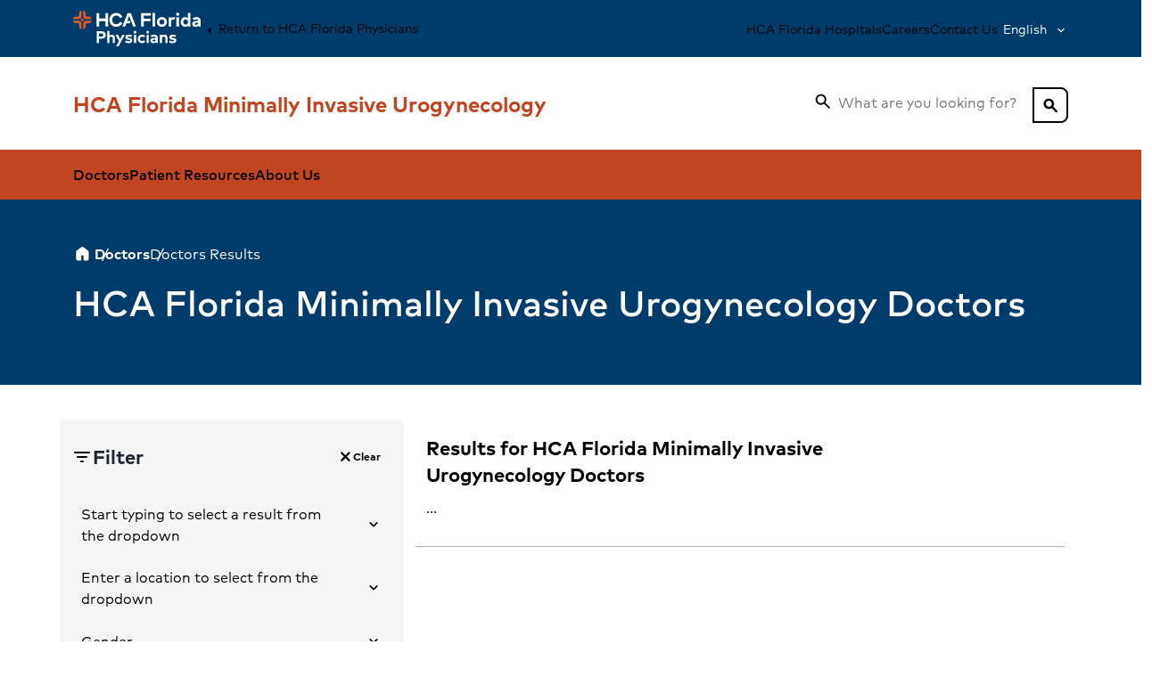

--- FILE ---
content_type: text/html; charset=utf-8
request_url: https://www.hcafloridaphysicians.com/locations/minimally-invasive-urogynecology/physicians/listing
body_size: 23222
content:
<!DOCTYPE html><html lang="en-US"><head><meta charSet="utf-8"/><meta name="viewport" content="width=device-width"/><meta name="robots" content="follow, index"/><title>Physicians | HCA Florida Minimally Invasive Urogynecology</title><link rel="canonical" href="https://wwwprod104-hcafloridaphysicians-sitecore-cloud.dpxmedcity.net/locations/minimally-invasive-urogynecology/physicians/listing"/><link rel="alternate" hrefLang="en-US" href="https://wwwprod104-hcafloridaphysicians-sitecore-cloud.dpxmedcity.net/locations/minimally-invasive-urogynecology/physicians/listing"/><link rel="alternate" hrefLang="es-US" href="https://wwwprod104-hcafloridaphysicians-sitecore-cloud.dpxmedcity.net/es-US/locations/minimally-invasive-urogynecology/physicians/listing"/><link rel="alternate" hrefLang="x-default" href="https://wwwprod104-hcafloridaphysicians-sitecore-cloud.dpxmedcity.net/locations/minimally-invasive-urogynecology/physicians/listing"/><link rel="shortcut icon" href="https://www.hcadam.com/api/public/content/eb4dd04f3072447280d1c6cf21419289?v=4b6211f0" type="image/x-icon"/><meta property="og:type" content="Website"/><meta property="og:site_name" content="HCA Florida Minimally Invasive Urogynecology"/><meta property="og:title" content="Physicians | HCA Florida Minimally Invasive Urogynecology"/><meta property="og:url" content="/listing"/><meta name="VirtualFolder" content="/"/><script type="application/ld+json">{"brand":"","logo":{"url":"https://www.hcadam.com/api/public/content/0f3697e4e1a945d69b6d5745d580379b?v=b914af8b","@type":"ImageObject"},"@context":"https://schema.org","@type":"MedicalBusiness","description":"At HCA Florida Minimally Invasive Urogynecology, our doctors are dedicated to the special needs of women with pelvic floor disorders. Learn about our practice.","name":"HCA Florida Minimally Invasive Urogynecology"}</script><meta content="DPjWtOHbl8J-Lsu4qyuu-eP3Zo3ryDUIrN1zqJBxkWA" name="google-site-verification"/><meta name="next-head-count" content="16"/><link data-next-font="" rel="preconnect" href="/" crossorigin="anonymous"/><link rel="preload" href="/physicians/_next/static/css/c28c46988c1c1f0e.css" as="style"/><link rel="stylesheet" href="/physicians/_next/static/css/c28c46988c1c1f0e.css" data-n-g=""/><link rel="preload" href="/physicians/_next/static/css/f745e70744c84bb5.css" as="style"/><link rel="stylesheet" href="/physicians/_next/static/css/f745e70744c84bb5.css" data-n-p=""/><noscript data-n-css=""></noscript><script defer="" nomodule="" src="/physicians/_next/static/chunks/polyfills-42372ed130431b0a.js"></script><script src="/physicians/_next/static/chunks/webpack-00d7a34c9be5ede5.js" defer=""></script><script src="/physicians/_next/static/chunks/framework-38177bb1b2417318.js" defer=""></script><script src="/physicians/_next/static/chunks/main-f9ea7875861a1916.js" defer=""></script><script src="/physicians/_next/static/chunks/pages/_app-b067094f01c5edfb.js" defer=""></script><script src="/physicians/_next/static/chunks/5b7c2c4b-d6e4ee20b0770c11.js" defer=""></script><script src="/physicians/_next/static/chunks/544-061e6699909eaa4f.js" defer=""></script><script src="/physicians/_next/static/chunks/90-1e604d8ebf6c058e.js" defer=""></script><script src="/physicians/_next/static/chunks/pages/physicians-12cbdb0bf7987e10.js" defer=""></script><script src="/physicians/_next/static/Sw5YW7Ju6tnMb3MGNQFOL/_buildManifest.js" defer=""></script><script src="/physicians/_next/static/Sw5YW7Ju6tnMb3MGNQFOL/_ssgManifest.js" defer=""></script>
<script>(window.BOOMR_mq=window.BOOMR_mq||[]).push(["addVar",{"rua.upush":"false","rua.cpush":"false","rua.upre":"false","rua.cpre":"false","rua.uprl":"false","rua.cprl":"false","rua.cprf":"false","rua.trans":"SJ-d43cafdf-6585-40ed-9b64-c9e96a7f7844","rua.cook":"true","rua.ims":"false","rua.ufprl":"false","rua.cfprl":"false","rua.isuxp":"false","rua.texp":"norulematch","rua.ceh":"false","rua.ueh":"false","rua.ieh.st":"0"}]);</script>
                              <script>!function(e){var n="https://s.go-mpulse.net/boomerang/";if("False"=="True")e.BOOMR_config=e.BOOMR_config||{},e.BOOMR_config.PageParams=e.BOOMR_config.PageParams||{},e.BOOMR_config.PageParams.pci=!0,n="https://s2.go-mpulse.net/boomerang/";if(window.BOOMR_API_key="EV5YA-CDQQL-QJXEK-JPR9X-69EVK",function(){function e(){if(!o){var e=document.createElement("script");e.id="boomr-scr-as",e.src=window.BOOMR.url,e.async=!0,i.parentNode.appendChild(e),o=!0}}function t(e){o=!0;var n,t,a,r,d=document,O=window;if(window.BOOMR.snippetMethod=e?"if":"i",t=function(e,n){var t=d.createElement("script");t.id=n||"boomr-if-as",t.src=window.BOOMR.url,BOOMR_lstart=(new Date).getTime(),e=e||d.body,e.appendChild(t)},!window.addEventListener&&window.attachEvent&&navigator.userAgent.match(/MSIE [67]\./))return window.BOOMR.snippetMethod="s",void t(i.parentNode,"boomr-async");a=document.createElement("IFRAME"),a.src="about:blank",a.title="",a.role="presentation",a.loading="eager",r=(a.frameElement||a).style,r.width=0,r.height=0,r.border=0,r.display="none",i.parentNode.appendChild(a);try{O=a.contentWindow,d=O.document.open()}catch(_){n=document.domain,a.src="javascript:var d=document.open();d.domain='"+n+"';void(0);",O=a.contentWindow,d=O.document.open()}if(n)d._boomrl=function(){this.domain=n,t()},d.write("<bo"+"dy onload='document._boomrl();'>");else if(O._boomrl=function(){t()},O.addEventListener)O.addEventListener("load",O._boomrl,!1);else if(O.attachEvent)O.attachEvent("onload",O._boomrl);d.close()}function a(e){window.BOOMR_onload=e&&e.timeStamp||(new Date).getTime()}if(!window.BOOMR||!window.BOOMR.version&&!window.BOOMR.snippetExecuted){window.BOOMR=window.BOOMR||{},window.BOOMR.snippetStart=(new Date).getTime(),window.BOOMR.snippetExecuted=!0,window.BOOMR.snippetVersion=12,window.BOOMR.url=n+"EV5YA-CDQQL-QJXEK-JPR9X-69EVK";var i=document.currentScript||document.getElementsByTagName("script")[0],o=!1,r=document.createElement("link");if(r.relList&&"function"==typeof r.relList.supports&&r.relList.supports("preload")&&"as"in r)window.BOOMR.snippetMethod="p",r.href=window.BOOMR.url,r.rel="preload",r.as="script",r.addEventListener("load",e),r.addEventListener("error",function(){t(!0)}),setTimeout(function(){if(!o)t(!0)},3e3),BOOMR_lstart=(new Date).getTime(),i.parentNode.appendChild(r);else t(!1);if(window.addEventListener)window.addEventListener("load",a,!1);else if(window.attachEvent)window.attachEvent("onload",a)}}(),"".length>0)if(e&&"performance"in e&&e.performance&&"function"==typeof e.performance.setResourceTimingBufferSize)e.performance.setResourceTimingBufferSize();!function(){if(BOOMR=e.BOOMR||{},BOOMR.plugins=BOOMR.plugins||{},!BOOMR.plugins.AK){var n="false"=="true"?1:0,t="cookiepresent",a="aohk4uyxyydcm2l4wtxa-f-e5df66bb8-clientnsv4-s.akamaihd.net",i="false"=="true"?2:1,o={"ak.v":"39","ak.cp":"1339747","ak.ai":parseInt("806976",10),"ak.ol":"0","ak.cr":9,"ak.ipv":4,"ak.proto":"h2","ak.rid":"5966a70e","ak.r":37607,"ak.a2":n,"ak.m":"dsca","ak.n":"essl","ak.bpcip":"3.142.174.0","ak.cport":42504,"ak.gh":"23.198.5.10","ak.quicv":"","ak.tlsv":"tls1.3","ak.0rtt":"","ak.0rtt.ed":"","ak.csrc":"-","ak.acc":"","ak.t":"1769780462","ak.ak":"hOBiQwZUYzCg5VSAfCLimQ==uuOykue9KUcGGJbpju+KGbZBVomjmPWMNci7QIDT0VcWxuI7Ts6vsrlfiVrswBUoYu3XjF7FTdZfSOHeN5OlDud67e6wUEMc+0Kbd4bb22zRKYJZC1EEEa++sstEf6extWC/VF2wo+8qx8L29B4E6KE6tdFJfKsaLezS1HiokK39CSkkv21FY8t6e0b1DHyLtbhWwzLq9Iam1z26eUG/YyuZYxhuLTQAwdcC7NerxnhEARfuu0H3+wVS/X4kQSBLgoxS44KM6RelxbEZgQslOliNmO0dctfJlDiUWnU0NssxvEP5OFhbPRQA4SOByDpBlqMIEDe8kNYosl1kVYp41HGsHJD9eqtBTaCSDy6QahrlNFJNMP81mjKYm4nZTE/MlDiFQG2Nzz9qIJqDMk9wvhJnTptbxEMazf7x56J9q5U=","ak.pv":"12","ak.dpoabenc":"","ak.tf":i};if(""!==t)o["ak.ruds"]=t;var r={i:!1,av:function(n){var t="http.initiator";if(n&&(!n[t]||"spa_hard"===n[t]))o["ak.feo"]=void 0!==e.aFeoApplied?1:0,BOOMR.addVar(o)},rv:function(){var e=["ak.bpcip","ak.cport","ak.cr","ak.csrc","ak.gh","ak.ipv","ak.m","ak.n","ak.ol","ak.proto","ak.quicv","ak.tlsv","ak.0rtt","ak.0rtt.ed","ak.r","ak.acc","ak.t","ak.tf"];BOOMR.removeVar(e)}};BOOMR.plugins.AK={akVars:o,akDNSPreFetchDomain:a,init:function(){if(!r.i){var e=BOOMR.subscribe;e("before_beacon",r.av,null,null),e("onbeacon",r.rv,null,null),r.i=!0}return this},is_complete:function(){return!0}}}}()}(window);</script></head><body><div id="__next"><div class="common_appContainer__EgKMs"><!--$--><!--/$--><!--$--><!--/$--><!--$--><!--/$--><!--$--><!--/$--><div class="prod-mode" data-theme="6A3D82FB6DD748F48DEED0AE3E3AF90D"><div id="neu-app" class="neu-app hydrated header-sticky footer-relative"><!--$--><header id="neu-app-header" class="unit-header neu-bg-gray-0 d-flex flex-column z-layout" data-test-id="Header"><div class="d-none d-lg-block"><div class="d-none d-lg-flex neu-bg-main-80 w-full"><div class="container d-flex justify-content-between align-items-center flex-wrap"><div class="d-flex flex-row gap-4 align-items-center"><a src="https://www.hcadam.com/api/public/content/1222a32d8412490790a28496bc72770f?v=5ba6aaf4" alt="HCA Florida Physicians" width="" height="" href="/en-US" class="me-auto py-2 link-plain"><img alt="HCA Florida Physicians" width="" height="" href="/en-US" class="h-20 max-w-144" loading="eager" src="https://www.hcadam.com/api/public/content/1222a32d8412490790a28496bc72770f?v=5ba6aaf4"/></a><a href="/en-US" class="me-auto link-plain neu-text-caption"><span class="neu-icon size-1x fill-on weight-400 neu-text-primary-60 size-1x" aria-hidden="true">arrow_left</span>Return to  HCA Florida Physicians</a></div><div class="gap-4 d-flex flex-row align-items-center justify-content-end"><a href="https://www.hcafloridahealthcare.com/" text="HCA Florida Hospitals" linktype="external" url="https://www.hcafloridahealthcare.com/" anchor="" target="" class="py-1 link-plain neu-text-caption">HCA Florida Hospitals</a><a href="https://careers.hcahealthcare.com/pages/physicians-and-advanced-practice-providers" text="Careers" linktype="external" url="https://careers.hcahealthcare.com/pages/physicians-and-advanced-practice-providers" anchor="" target="_blank" class="py-1 link-plain neu-text-caption">Careers</a><a href="https://www.hcafloridahealthcare.com/contact-us" text="Contact Us" linktype="external" url="https://www.hcafloridahealthcare.com/contact-us" anchor="" target="" class="py-1 link-plain neu-text-caption">Contact Us</a><div class="neu-dropdown color-main size-sm color-white" id="dropdown-:Ra4qr6:"><button aria-controls="dropdown-:Ra4qr6:--menu" aria-haspopup="true" aria-expanded="false" aria-label="English" class="neu-dropdown--label" id="dropdown-:Ra4qr6:--label" role="button" type="button"><div class="label">English</div></button><div aria-hidden="true" aria-labelledby="dropdown-:Ra4qr6:--label" class="neu-dropdown--menu" id="dropdown-:Ra4qr6:--menu"><ul aria-labelledby="dropdown-:Ra4qr6:--label" class="dropdown-content"><li role="listitem"><a href="#" locale="es-US">Español</a></li></ul></div></div></div></div></div><div class="d-none d-lg-flex flex-row w-full py-3 min-h-52"><div class="container d-flex flex-row justify-content-between align-items-center"><div class="d-flex flex-column align-items-start gap-1"><a href="/locations/minimally-invasive-urogynecology" class="text-decoration-none"><span class="neu-display-4 neu-text-support-60 fw-bold">HCA Florida Minimally Invasive Urogynecology</span></a></div><div class="d-flex flex-row gap-2 align-items-center"><div class="position-relative w-100 w-lg-auto"><div class="position-relative d-flex flex-column justify-content-center"><div aria-labelledby="site-search-header-second-line-label" class="neu-form neu-search color-main typeahead site-search _standaloneSearch_10kr5_2 _extendedDropdown_17k1l_1" role="searchbox"><label class="neu-form--label sr-only" id="site-search-header-second-line-label" for="site-search-header-second-line">What are you looking for?</label><div class="unit-wrapper"><input aria-describedby="site-search-typeahead-noresults site-search-typeahead-searchstatus" class="neu-form__native" id="site-search-header-second-line" name="site-search" placeholder="What are you looking for?" required="" type="search" autoComplete="off" role="combobox" aria-label="" aria-autocomplete="list" aria-haspopup="listbox" aria-controls="site-search-typeahead-listbox" aria-expanded="true" value=""/><div class="neu-search-clear-toggle"><button class="neu-search-clear" disabled="" tabindex="-1" type="button"><div class="sr-only">Clear</div></button></div></div><div class="neu-form--support" id="site-search-header-second-line-support"></div></div></div><button aria-labelledby="button-:R1a8qr6:--label" class="neu-button kind-primary color-main size-default position-absolute right-0 top-0 px-1 rounded-right duration-0 _standaloneButton_10kr5_37" id="button-:R1a8qr6:" role="button" type="button"><div id="button-:R1a8qr6:--label" class="button-text"><span class="neu-icon size-1x fill-on weight-400 neu-text-primary-60 size-1x" aria-label="search">search</span></div></button></div></div></div></div><div class="d-none d-lg-flex flex-row w-full justify-content-center align-items-center neu-bg-support-60 neu-text-plain-0" aria-label="Mega menu"><ul class="container d-flex d-row align-items-center gap-5 neu-text-caption list-none main-menu inverted"><li><a text="Doctors" href="/locations/minimally-invasive-urogynecology/physicians" class="neu-button kind-primary color-main size-default cdp-local-nav">Doctors</a></li><li><a text="Patient Resources" href="/patient-resources" class="neu-button kind-primary color-main size-default cdp-local-nav"><div id="button-:Racqr6:--label" class="button-text">Patient Resources</div></a></li><li><a text="About Us" href="/about-us" class="neu-button kind-primary color-main size-default cdp-local-nav"><div id="button-:Recqr6:--label" class="button-text">About Us</div></a></li></ul></div></div><div class="d-lg-none flex-column d-flex"><div class="d-flex flex-row w-100 p-2 justify-content-center align-items-center neu-bg-main-90"><a href="/" class="cdp-util-nav text-center link-plain"><img alt="HCA Florida Physicians" width="" height="" class="h-20 max-w-75 px-3" loading="eager" src="https://www.hcadam.com/api/public/content/1222a32d8412490790a28496bc72770f?v=5ba6aaf4"/></a></div><div class="d-flex flex-column"><div class="d-flex flex-row align-items-center justify-content-between p-2 w-100 min-h-36"><button class="neu-icon--button neu-icon--button-plain d-flex flex-column gap-0 neu-text-plain-100 w-fit h-fit" aria-expanded="false" aria-haspopup="true"><span class="neu-icon size-2x fill-on weight-400 neu-text-primary-60 size-2x" aria-hidden="true">menu</span><span class="sr-only neu-text-plain-100">Menu</span></button><div class="d-flex flex-column align-items-center gap-1 text-center"><a href="/locations/minimally-invasive-urogynecology" class="text-decoration-none"><span class="neu-display-5 neu-text-support-60 fw-bold px-1">HCA Florida Minimally Invasive Urogynecology</span></a></div><button class="neu-icon--button neu-icon--button-plain d-flex flex-column gap-0 neu-text-plain-100 w-fit h-fit" aria-expanded="false" aria-haspopup="true" aria-controls="mobile-header-search-dialog"><span class="neu-icon size-2x fill-on weight-400 neu-text-primary-60 size-2x" aria-hidden="true">search</span><span class="sr-only neu-text-plain-100">Search</span></button></div></div><div class="d-flex flex-row w-100 justify-content-center align-items-center"></div></div><div class="d-lg-none d-flex flex-column d-none"><div aria-modal="false" role="menu" class="w-100vw"><div class="w-100vw w-50vw-md h-100vh position-fixed left-0 top-0 neu-bg-plain-0 overflow-hidden pb-6 d-none"><div class="d-flex flex-row w-100 p-2 justify-content-center align-items-center neu-bg-main-90 d-md-none"><a href="/" class="cdp-util-nav text-center link-plain"><img alt="HCA Florida Physicians" width="" height="" class="h-20 max-w-75 px-3" loading="eager" src="https://www.hcadam.com/api/public/content/1222a32d8412490790a28496bc72770f?v=5ba6aaf4"/></a></div><div class="d-flex flex-column"><div class="d-flex flex-row align-items-center justify-content-between p-2 w-100 min-h-36"><button class="neu-icon--button neu-icon--button-plain d-flex flex-column gap-0 neu-text-plain-100 w-fit h-fit" aria-expanded="false" aria-haspopup="true"><span class="neu-icon size-2x fill-on weight-400 neu-text-primary-60 size-2x" aria-hidden="true">menu</span><span class="sr-only neu-text-plain-100">Menu</span></button><div class="d-flex flex-column align-items-center gap-1 text-center"><a href="/locations/minimally-invasive-urogynecology" class="text-decoration-none"><span class="neu-display-5 neu-text-support-60 fw-bold px-1">HCA Florida Minimally Invasive Urogynecology</span></a></div><button class="neu-icon--button neu-icon--button-plain d-flex flex-column gap-0 neu-text-plain-100 w-fit h-fit" aria-expanded="false" aria-haspopup="true" aria-controls="mobile-header-search-dialog"><span class="neu-icon size-2x fill-on weight-400 neu-text-primary-60 size-2x" aria-hidden="true">search</span><span class="sr-only neu-text-plain-100">Search</span></button></div></div><div class="d-flex flex-column gap-1 h-100 overflow-y-scroll"><ul class="list-none w-100 ps-0 d-flex flex-column" aria-label="Mega menu" role="navigation"><li class="mb-0"><a href="/locations/minimally-invasive-urogynecology/physicians" class="w-100 d-flex flex-row align-items-center justify-content-between neu-text-plain-100 text-decoration-none ps-3 p-3 min-h-28 border-bottom border-neu-gray-10 border-top-0"><div class="d-flex flex-row justify-content-start align-items-center w-100 gap-1"><span>Doctors</span></div></a></li><li class="mb-0"><a href="/patient-resources" class="w-100 d-flex flex-row align-items-center justify-content-between neu-text-plain-100 text-decoration-none ps-3 p-3 min-h-28 border-bottom border-neu-gray-10 border-top-0"><div class="d-flex flex-row justify-content-start align-items-center w-100 gap-1"><span>Patient Resources</span></div></a></li><li class="mb-0"><a href="/about-us" class="w-100 d-flex flex-row align-items-center justify-content-between neu-text-plain-100 text-decoration-none ps-3 p-3 min-h-28 border-bottom border-neu-gray-10 border-top-0"><div class="d-flex flex-row justify-content-start align-items-center w-100 gap-1"><span>About Us</span></div></a></li></ul><ul class="list-none w-100 px-3" aria-label="" role="navigation"><li class="mb-0"><a href="https://www.hcafloridahealthcare.com/" text="HCA Florida Hospitals" linktype="external" url="https://www.hcafloridahealthcare.com/" anchor="" target="" class="py-2">HCA Florida Hospitals</a></li><li class="mb-0"><a href="https://careers.hcahealthcare.com/pages/physicians-and-advanced-practice-providers" text="Careers" linktype="external" url="https://careers.hcahealthcare.com/pages/physicians-and-advanced-practice-providers" anchor="" target="_blank" class="py-2">Careers</a></li><li class="mb-0"><a href="https://www.hcafloridahealthcare.com/contact-us" text="Contact Us" linktype="external" url="https://www.hcafloridahealthcare.com/contact-us" anchor="" target="" class="py-2">Contact Us</a></li></ul><div class="border-top border-neu-gray-10"><button class="neu-link overflow-hidden px-0 w-100 d-flex flex-row align-items-center justify-content-between neu-text-plain-100 text-decoration-none ps-3 p-3 min-h-28 border-bottom border-neu-gray-10 border-top-0"><div class="d-flex flex-row justify-content-start align-items-center w-100 gap-1"><span>English</span></div><span class="neu-icon size-2x fill-on weight-400 neu-text-primary-60 size-2x" aria-hidden="true">chevron_forward</span></button></div><div class="d-flex justify-content-center mt-1"><a href="/en-US" text="Return to  HCA Florida Physicians" class="neu-button kind-secondary color-main size-default"><div id="button-:R6dqr6:--label" class="button-text">Return to  HCA Florida Physicians</div></a></div></div><div class="d-flex flex-shrink-0 h-7"></div></div></div></div></header><!--/$--><div><main id="neu-app-content" class="unit-content"><!--$--><div data-test-id="OneColumnLayout"><!--$--><div id="oas-page-title-banner"><section class="position-relative _hideEmpty_1tz1r_13 w-100 d-flex py-6 neu-bg-main-80" data-test-id="OASPageTitleBanner"><div class="container d-flex flex-column gap-5 gap-lg-7"><div class="container gx-0"><div class="row gx-0"><div aria-label="Breadcrumbs" role="navigation"><ol class="neu-breadcrumb d-none d-lg-flex breadcrumbs-light"><li class="breadcrumb-item"><a class="breadcrumb-link breadcrumb-icon" href="/"><span class="neu-icon size-1x fill-on weight-400 neu-text-primary-60 size-1x" aria-label="home">home</span><div class="d-none d-md-inline-flex"></div></a></li><li class="breadcrumb-item"><a class="breadcrumb-link" href="/physicians">Doctors</a></li><li class="breadcrumb-item"><span class="breadcrumb-link" href="/physicians/listing" aria-current="page">Doctors Results</span></li></ol></div><div class="col-12 py-1 pe-lg-3 px-lg-0"><h1 class="neu-display-1 pb-2 color-white fw-medium">HCA Florida Minimally Invasive Urogynecology Doctors</h1></div></div></div></div></section></div><!--/$--><!--$--><div data-test-id="OASListing" class="d-flex justify-content-center neu-bg-plain-0 listing_bodyWrapper__aP85T"><div class="container d-flex w-100 flex-lg-nowrap p-0 gap-2 gap-lg-0 flex-wrap"><div class="col-sm-12 col-md-12 col-lg-4 h-auto"><div class="listing_filtersCol__eAeT6"><div class="d-flex justify-content-between w-100 listing_titleContainer__2xHKt"><div class="d-flex align-items-center gap-2"><button type="button" class="overflow-hidden p-0 d-flex align-items-center border-0 transition-reduce listing_filterButton__k6MVy" aria-expanded="true"><span class="neu-icon size-2x fill-on weight-400 neu-text-primary-60 size-2x" aria-hidden="true">filter_list</span><span class="sr-only">Filters</span></button><h4 class="fw-bold listing_filtersHeaderText__5dmBQ">Filter</h4></div><button aria-labelledby="button-:R97cr6:--label" class="neu-button kind-tertiary color-main size-small" id="button-:R97cr6:" role="button" type="button"><div class="button-icon"><span class="neu-icon size-1x fill-on weight-400 neu-text-primary-60 size-1x" aria-hidden="true">close</span></div><div id="button-:R97cr6:--label" class="button-text">Clear</div></button></div><div data-expanded="true" class="transition-reduce listing_filtersContainer__b734X"><div class="d-flex flex-column align-items-center w-100 gap-1 px-1 pb-4"><div class="neu-accordion kind-default w-100" id="accordion-:R67cr6:"><div class="unit-item" id="accordion-:R1m7cr6:" role="group" tabindex="-1"><div aria-expanded="false" aria-controls="accordion-:R1m7cr6:-header" class="unit-header" id="accordion-:R1m7cr6:-header" role="button" tabindex="0"><div class="pe-6 pe-md-5"><p class="pe-4 mb-0">Start typing to select a result from the dropdown</p></div></div><div aria-disabled="true" aria-expanded="false" class="unit-content listing_neuAccordeonContent__MoOPg" id="accordion-:R1m7cr6:-content" role="region" tabindex="-1" aria-label="Search by doctor, clinic, or condition"><div class="unit-content--inner listing_neuAccordeonContent__MoOPg" inert=""><div class="p-1"><div class="d-flex flex-column w-100"><div aria-labelledby="consolidated-type-ahead-input-label" class="neu-form neu-search color-main" role="searchbox"><label class="neu-form--label sr-only" id="consolidated-type-ahead-input-label" for="consolidated-type-ahead-input">consolidated-type-ahead-input-label</label><div class="unit-wrapper"><input aria-describedby="consolidated-type-ahead-input-support" class="neu-form__native" id="consolidated-type-ahead-input" name="consolidated-type-ahead-input" placeholder="Search" required="" type="search" minLength="3"/><div class="neu-search-clear-toggle"><button class="neu-search-clear" tabindex="-1" type="button"><div class="sr-only">Clear</div></button></div></div><div class="neu-form--support" id="consolidated-type-ahead-input-support"><div class="neu-form--tip">Doctor, Clinic, Condition</div></div></div></div></div></div></div></div><div class="unit-item" id="accordion-:R2m7cr6:" role="group" tabindex="-1"><div aria-expanded="false" aria-controls="accordion-:R2m7cr6:-header" class="unit-header" id="accordion-:R2m7cr6:-header" role="button" tabindex="0"><div class="pe-6 pe-md-5"><p class="pe-4 mb-0">Enter a location to select from the dropdown</p></div></div><div aria-disabled="true" aria-expanded="false" class="unit-content listing_neuAccordeonContent__MoOPg" id="accordion-:R2m7cr6:-content" role="region" tabindex="-1" aria-label="Search by city or zip code"><div class="unit-content--inner listing_neuAccordeonContent__MoOPg" inert=""><div class="p-1 listing_useMyLocation__pmjFE"><div class="d-flex flex-column neu-form kind-single listing_locationInputContainer__g4Sgd"><div class="d-flex flex-row justify-content-between"><label class="neu-form--label" for="location-input">Enter a location</label><button aria-labelledby="class-filters-zip-btn--label" class="neu-button kind-tertiary color-blue size-small neu-form--toggle" id="class-filters-zip-btn" role="button" type="button" tabindex="0"><div id="class-filters-zip-btn--label" class="button-text">Use my Location</div></button></div><div aria-labelledby="location-input-label" class="neu-form neu-search color-main state-optional typeahead typeahead-new_extendedDropdown__b7e9D" role="searchbox"><label class="neu-form--label sr-only state-optional" id="location-input-label" for="location-input">Enter a location</label><div class="unit-wrapper"><input aria-describedby="zip-typeahead-noresults zip-typeahead-searchstatus" class="neu-form__native" id="location-input" name="zip-typeahead" placeholder="City or Zip Code" type="search" autoComplete="off" aria-label="" aria-autocomplete="list" aria-haspopup="listbox" aria-controls="zip-typeahead-listbox" aria-expanded="false" value=""/><div class="neu-search-clear-toggle"><button class="neu-search-clear" disabled="" tabindex="-1" type="button"><div class="sr-only">Clear</div></button></div></div><div class="neu-form--support" id="location-input-support"><div role="alert" class="neu-form--invalid"><span class="neu-icon size-1x fill-on weight-400 neu-text-primary-60 size-1x" aria-hidden="true">error</span>undefined</div></div></div><input type="hidden" name="zip"/></div></div></div></div></div><div class="unit-item" id="accordion-:R3m7cr6:" role="group" tabindex="-1"><div aria-expanded="false" aria-controls="accordion-:R3m7cr6:-header" class="unit-header" id="accordion-:R3m7cr6:-header" role="button" tabindex="0"><div class="pe-6 pe-md-5">Gender</div></div><div aria-disabled="true" aria-expanded="false" class="unit-content" id="accordion-:R3m7cr6:-content" role="region" tabindex="-1" aria-label="Filter by gender"><div class="unit-content--inner" inert=""><div class="my-3"><div class="neu-form neu-checkbox color-main"><div class="checkbox"><input class="neu-form__native" id="checkbox-:R3bm7cr6:" name="checkbox-:R3bm7cr6:" type="checkbox" value="Male"/></div><label id="checkbox-:R3bm7cr6:-label" for="checkbox-:R3bm7cr6:">Male</label></div><div class="neu-form--support" id="checkbox-:R3bm7cr6:-support"></div><div class="neu-form neu-checkbox color-main"><div class="checkbox"><input class="neu-form__native" id="checkbox-:R5bm7cr6:" name="checkbox-:R5bm7cr6:" type="checkbox" value="Female"/></div><label id="checkbox-:R5bm7cr6:-label" for="checkbox-:R5bm7cr6:">Female</label></div><div class="neu-form--support" id="checkbox-:R5bm7cr6:-support"></div></div></div></div></div><div class="unit-item" id="accordion-:R4m7cr6:" role="group" tabindex="-1"><div aria-expanded="false" aria-controls="accordion-:R4m7cr6:-header" class="unit-header" id="accordion-:R4m7cr6:-header" role="button" tabindex="0"><div class="pe-6 pe-md-5">Languages</div></div><div aria-disabled="true" aria-expanded="false" class="unit-content" id="accordion-:R4m7cr6:-content" role="region" tabindex="-1" aria-label="Filter by languages"><div class="unit-content--inner" inert=""><div class="my-3 listing_languagesWrapper__XaxGO"></div></div></div></div><div class="align-self-start w-100 py-4 listing_filtersWrapperWithBorder__7iM3u"><div class="neu-form neu-checkbox color-main"><div class="checkbox"><input class="neu-form__native" id="checkbox-:R5m7cr6:" name="checkbox-:R5m7cr6:" type="checkbox"/></div><label id="checkbox-:R5m7cr6:-label" for="checkbox-:R5m7cr6:">New Patient Online Booking</label></div><div class="neu-form--support" id="checkbox-:R5m7cr6:-support"></div></div><div class="align-self-start w-100 py-4 listing_filtersWrapperWithBorder__7iM3u"><div class="neu-form neu-checkbox color-main"><div class="checkbox"><input class="neu-form__native" id="checkbox-:R6m7cr6:" name="checkbox-:R6m7cr6:" type="checkbox"/></div><label id="checkbox-:R6m7cr6:-label" for="checkbox-:R6m7cr6:">Telemedicine Available</label></div><div class="neu-form--support" id="checkbox-:R6m7cr6:-support"></div></div></div><button aria-labelledby="button-:Ra7cr6:--label" class="neu-button kind-primary color-main size-default w-100" id="button-:Ra7cr6:" role="button" type="button"><div id="button-:Ra7cr6:--label" class="button-text">Apply</div></button></div></div></div></div><div class="col-sm-12 col-md-12 col-lg-8 py-0 px-3 overflow-hidden"><div id="doctors-listing"><div class="container pt-3 listing_listHeaderWrapper__J9Gt3"><div class="row"><div role="region" aria-labelledby="landing-page-title" class="col-sm-12 col-md-8 col-lg-9 justify-content-start listing_listHeader__3mNrE"><h5 class="fw-bold listing_listHeaderResults__9FjiH">Results for HCA Florida Minimally Invasive Urogynecology Doctors</h5><p><span>...</span></p></div><div id="sort-by-menu" aria-label="Sort By" class="col-md-6 col-lg-3 d-flex justify-content-end listing_sortByMenu__mexE3"></div></div></div><div aria-label="Loading doctors, This may take a few seconds" class="neu-feedback kind-spinner color-main direction-vertical" role="progressbar"><svg class="spinner size-default" id="feedback-:R2bcr6:" viewBox="0 0 50 50" role="img" aria-label="Loading Spinner"><circle class="background" cx="25" cy="25" r="20" fill="none" stroke-linecap="round" stroke-width="2"></circle><circle class="path" cx="25" cy="25" r="20" fill="none" stroke-linecap="round" stroke-width="2"></circle></svg>Loading doctors</div><div class="d-flex justify-content-center"><div aria-label="Pagination" class="neu-pagination kind-paginator color-main mt-5" id="pagination-:R3bcr6:-paginator" role="navigation"></div></div></div></div></div></div><!--/$--></div><!--/$--></main></div><div><footer id="neu-app-footer" class="unit-footer"><!--$--><div data-test-id="Footer"><div class="d-flex flex-column flex-lg-row justify-content-center neu-bg-support-60 neu-text-plain-0 p-5"><div class="d-none"><div class="d-flex flex-column"><h4 class="mb-3 fw-bold text-center">Sign Up For Our Newsletter</h4><div class="d-flex flex-column flex-sm-row justify-content-center gap-2"><div class="position-relative w-160 mx-auto"><div class="neu-form neu-input type-email" aria-labelledby="input-:R64ur6:-label"><label class="neu-form--label" id="input-:R64ur6:-label" for="input-:R64ur6:">Enter your email address</label><input aria-labelledby="input-:R64ur6:-label" class="neu-form__native neu-text-plain-0 pe-6" required="" id="input-:R64ur6:" name="input-:R64ur6:" type="email" placeholder=" " pattern="[a-z0-9._%+-]+@[a-z0-9.-]+\.[a-z]{2,4}$"/><div class="neu-form--support" id="input-:R64ur6:-support"></div></div><button aria-labelledby="button-:Ra4ur6:--label" class="neu-button kind-primary color-main size-default max-h-fit position-absolute right-0 bottom-2 rounded-right w-1" id="button-:Ra4ur6:" role="button" type="button" aria-label="Submit Email"><div id="button-:Ra4ur6:--label" class="button-text"><span class="neu-icon size-1x fill-on weight-400 neu-text-primary-60 size-1x" aria-hidden="true">mail</span></div></button></div></div></div></div><div class="col-12 mt-5 mt-lg-0 position-relative"><div class="d-flex flex-column mb-3 align-items-center"><h4 class="mb-2">Follow Us</h4><div class="d-flex gap-2"><a href="https://www.facebook.com/HCAFloridaPhysicians" text="Visit the HCA Florida Physicians Facebook Page" anchor="" linktype="external" target="_blank" url="https://www.facebook.com/HCAFloridaPhysicians" class="neu-button kind-tertiary-plain color-main size-default p-0 h-20 w-20"><div id="button-:R38ur6:--label" class="button-text"><span class="customicon-facebook" aria-hidden="true"></span><span class="sr-only">Visit the HCA Florida Physicians Facebook Page</span></div></a></div></div></div></div><div class="row pt-5 px-lg-5"><div class="col-12 d-flex flex-column justify-content-center flex-md-row gap-4 col-lg-12"><a href="/" class="cdp-util-nav d-flex justify-content-center link-plain"><img alt="HCA Florida Physicians" width="" height="" class="w-100 max-w-144 flex-grow-1" loading="eager" src="https://www.hcadam.com/api/public/content/0f3697e4e1a945d69b6d5745d580379b?v=b914af8b"/></a></div></div><div class="w-100 border-top my-4 border-2 border-neu-gray-10"></div><div class="row d-flex flex-column flex-md-row justify-content-between"><p class="col-12 col-lg-4 fw-bold mb-4 neu-text-caption text-center text-lg-start ps-md-4">Copyright 1999-2026 C-HCA, Inc.; All rights reserved.</p><div class="col-12 col-lg-8 d-flex flex-row flex-wrap gap-1 mb-4 justify-content-lg-end justify-content-center px-5"><a href="/legal/facial-covering-policy" text="Facial Covering Policy" linktype="external" url="/legal/facial-covering-policy" anchor="" target="" class="neu-text-caption neu-text-blue-60">Facial Covering Policy</a><span class="neu-text-gray-20 d-md-flex ">|</span><a href="http://www.hcafloridaphysicians.com/legal/privacy-policy#california-notice-at-collection" text="California Notice at Collection" linktype="external" url="www.hcafloridaphysicians.com/legal/privacy-policy#california-notice-at-collection" anchor="" target="" class="neu-text-caption neu-text-blue-60">California Notice at Collection</a><span class="neu-text-gray-20 d-md-flex ">|</span><a href="http://www.hcafloridaphysicians.com/legal/surprise-billing-protections#right-to-receive-estimate" text="Right to Receive Estimate" linktype="external" url="www.hcafloridaphysicians.com/legal/surprise-billing-protections#right-to-receive-estimate" anchor="" target="" class="neu-text-caption neu-text-blue-60">Right to Receive Estimate</a><span class="neu-text-gray-20 d-md-flex ">|</span><a href="/legal/terms-of-use" text="Terms of Use" linktype="external" url="/legal/terms-of-use" anchor="" target="" class="neu-text-caption neu-text-blue-60">Terms of Use</a><span class="neu-text-gray-20 d-md-flex ">|</span><a href="/legal/notice-of-privacy-practices" text="Notice of Privacy Practices" linktype="external" url="/legal/notice-of-privacy-practices" anchor="" target="" class="neu-text-caption neu-text-blue-60">Notice of Privacy Practices</a><span class="neu-text-gray-20 d-md-flex ">|</span><a href="/legal/privacy-policy" text="Privacy Policy" linktype="external" url="/legal/privacy-policy" anchor="" target="" class="neu-text-caption neu-text-blue-60">Privacy Policy</a><span class="neu-text-gray-20 d-md-flex ">|</span><a href="/legal/social-media-policy" text="Social Media Policy" linktype="external" url="/legal/social-media-policy" anchor="" target="" class="neu-text-caption neu-text-blue-60">Social Media Policy</a><span class="neu-text-gray-20 d-md-flex ">|</span><a href="/legal/acceptable-use-policy" text="Acceptable Use Policy" linktype="external" url="/legal/acceptable-use-policy" anchor="" target="" class="neu-text-caption neu-text-blue-60">Acceptable Use Policy</a><span class="neu-text-gray-20 d-md-flex ">|</span><a href="/legal/surprise-billing-protections" text="Surprise Billing" linktype="external" url="/legal/surprise-billing-protections" anchor="" target="" class="neu-text-caption neu-text-blue-60">Surprise Billing</a><span class="neu-text-gray-20 d-md-flex ">|</span><a href="/legal/hca-nondiscrimination-notice" text="Nondiscrimination Notice" linktype="external" url="/legal/hca-nondiscrimination-notice" anchor="" target="" class="neu-text-caption neu-text-blue-60">Nondiscrimination Notice</a><span class="neu-text-gray-20 d-md-flex ">|</span><a href="/legal/accessibility" text="Accessibility" linktype="external" url="/legal/accessibility" anchor="" target="" class="neu-text-caption neu-text-blue-60">Accessibility</a><span class="neu-text-gray-20 d-md-flex ">|</span><a href="/legal/responsible-disclosure" text="Disclosures" linktype="external" url="/legal/responsible-disclosure" anchor="" target="" class="neu-text-caption neu-text-blue-60">Disclosures</a><span class="neu-text-gray-20 d-md-flex ">|</span><button class="neu-link overflow-hidden px-0 f-cmp-cookie-pref-tab neu-text-caption neu-text-blue-60">Cookie Preferences</button></div></div></div><!--/$--></footer></div></div><div id="neu-portal-dialog" class="neu-live--panel neu-live--modal"></div><div id="neu-portal-action" class="neu-live--fab neu-live--snackbar"></div></div></div></div><script id="__NEXT_DATA__" type="application/json">{"props":{"pageProps":{"site":{"name":"oas","language":"en-US","hostName":"*"},"locale":"en-US","layoutData":{"sitecore":{"context":{"pageEditing":false,"site":{"name":"oas"},"pageState":"normal","language":"en-US","itemPath":"/listing","cookieConsentID":"94b1bb3b-f424-4e85-85be-facc2616fec8","marketContext":"Practice","subMarketContext":"None","siteType":"Physicians","whitelistSettings":{"disclaimerTitle":"","disclaimerMessage":"","urls":[]},"classesAndEventsRedirectDomains":["www.tristarhealth.com","www.healthonecares.com","www.hcafloridahealthcare.com","www.hcavirginia.com","www.missionhealth.org","www.tridenthealthsystem.com","www.hcahoustonhealthcare.com","www.wesleymc.com","www.medicalcityhealthcare.com","www.hcamidwest.com","www.sahealth.com","www.stdavids.com","www.parkridgehealth.com","www.mountainstar.com","www.sunrisehealthinfo.com"],"breadcrumbs":[{"text":"Find a Doctor","href":"/","isActive":false,"level":0,"children":[]}],"theme":{"id":"6a3d82fb-6dd7-48f4-8dee-d0ae3e3af90d","favicon":{"value":{"src":"https://www.hcadam.com/api/public/content/eb4dd04f3072447280d1c6cf21419289?v=4b6211f0","alt":"favicon","width":"","height":""}},"mainLogo":{"value":{"src":"https://www.hcadam.com/api/public/content/0f3697e4e1a945d69b6d5745d580379b?v=b914af8b","alt":"HCA Florida Physicians","width":"","height":""}},"smallLogo":{"value":{"src":"https://www.hcadam.com/api/public/content/1222a32d8412490790a28496bc72770f?v=5ba6aaf4","alt":"HCA Florida Physicians","width":"","height":""}},"entityBranding":{"id":"c03fe35e-1be2-86a8-142e-35f6f071e662","primaryDark":"#00558C","primaryDarker":"#03173E","primaryLight":"#BEDEEE","primaryLighter":"#E5F1F8","secondaryBase":"#BE552E","secondaryDark":"#BE552E","secondaryLight":"#ED8B00","primaryDarkerForMapIcons":"#03173E","secondaryDarkForMapIcons":"#BE552E","primaryDarkForButtons":"#00558C","secondaryDarkForButtons":"#BE552E","primaryLightForBackground":"#BEDEEE","primaryLighterForBackground":"#E5F1F8","primaryDarkForBackground":"#03173E","primaryDarkerForBackground":"#03173E","secondaryLightForBackground":"#ED8B00","footerLocationNameColor":"#992902"}}},"route":{"name":"listing","displayName":"listing","fields":{"id":"49ce366d-b30e-4307-81ab-bab1b33baa3f","canFollow":{"value":true},"combineSiteTitle":{"value":true},"browserTitle":{"value":"Find a Doctor"},"canIndex":{"value":true},"teaserTitle":{"value":"Find a Doctor"},"navigationTitle":{"value":"Find a Doctor"},"showInMegaMenu":{"value":true}},"databaseName":"web","deviceId":"fe5d7fdf-89c0-4d99-9aa3-b5fbd009c9f3","itemId":"49ce366d-b30e-4307-81ab-bab1b33baa3f","itemLanguage":"en-US","itemVersion":1,"layoutId":"55a2003a-ef7c-41a8-a07e-dcbf38c7a1ee","templateId":"f4da95f6-40bb-45af-8d94-668727f0fc5a","templateName":"OAS Listing","placeholders":{"head":[{"uid":"8250077c-f73b-4838-80c1-ff9c7505bea4","componentName":"OASMetadata","dataSource":"{03f49664-c8af-4f4e-99a8-8076e7e03fb8}","fields":{"siteName":{"value":"HCA Florida Minimally Invasive Urogynecology"},"canonical":{"value":"https://wwwprod104-hcafloridaphysicians-sitecore-cloud.dpxmedcity.net/locations/minimally-invasive-urogynecology/physicians/listing"},"alternates":{"value":[{"url":"https://wwwprod104-hcafloridaphysicians-sitecore-cloud.dpxmedcity.net/locations/minimally-invasive-urogynecology/physicians/listing","hrefLang":"en-US"},{"url":"https://wwwprod104-hcafloridaphysicians-sitecore-cloud.dpxmedcity.net/es-US/locations/minimally-invasive-urogynecology/physicians/listing","hrefLang":"es-US"},{"url":"https://wwwprod104-hcafloridaphysicians-sitecore-cloud.dpxmedcity.net/locations/minimally-invasive-urogynecology/physicians/listing","hrefLang":"x-default"}]},"marketPageBrowserTitle":{"value":"Physicians"},"marketPageCombineSiteTitle":{"value":"1"},"preconnect":[""],"id":"03f49664-c8af-4f4e-99a8-8076e7e03fb8"}},{"uid":"abeaa6bd-3118-4f4e-a5d4-7be91a3e82a2","componentName":"OASOrganizationSchema","dataSource":"","params":{"cacheClearingBehavior":"Clear on publish"},"fields":{"brand":"","logo":{"url":"https://www.hcadam.com/api/public/content/0f3697e4e1a945d69b6d5745d580379b?v=b914af8b","@type":"ImageObject"},"@context":"https://schema.org","@type":"MedicalBusiness","description":"At HCA Florida Minimally Invasive Urogynecology, our doctors are dedicated to the special needs of women with pelvic floor disorders. Learn about our practice.","name":"HCA Florida Minimally Invasive Urogynecology"}},{"uid":"2c969ff5-cc89-4e9c-bac0-235f0f09409f","componentName":"OASAnalyticsContext","dataSource":"","params":{"cacheClearingBehavior":"Clear on publish"},"fields":{"environment":"prod","page_type":"OAS Listing","line_of_business":"PSG","site_type":"Physician Practice","marketing_specialty":"Multiple","facility_division":"n/a","facility_group":"National","facility_city":"n/a","facility_state":"FL","facility_coid":"n/a","facility_market":"n/a","facility_name":"HCA Florida Physicians","hca_platform":"sitecore"}},{"uid":"670cf756-61d6-4d28-918f-1f274976ff24","componentName":"OASMetaElements","dataSource":"","params":{"cacheClearingBehavior":"Clear on publish"},"fields":{"elements":[{"attributes":{"content":"DPjWtOHbl8J-Lsu4qyuu-eP3Zo3ryDUIrN1zqJBxkWA","name":"google-site-verification"},"tag":"meta","id":"5d86ebd3-2987-42bf-9e0f-05240809267c"},{"attributes":{"src":"https://core.secure.ehc.com/util/celebrus.js","integrity":"sha384-vQKW/vflzc4I645kmjG1TnzBfXFDy0tfBYcnGEeaDdm7bXTxu3zdgto0SZEkT+iv","crossorigin":"anonymous"},"tag":"script","id":"a402cb7d-5246-4715-991e-4970ba2ba107"}]}}],"header":[{"uid":"5bd8628b-48cb-471d-9a39-80bd806fdd06","componentName":"Header","dataSource":"{03f49664-c8af-4f4e-99a8-8076e7e03fb8}","fields":{"site":{"alerts":[],"identity":{"id":"65f0b990-207c-4936-891f-aa7deb455c6e","siteName":{"value":"HCA Florida Physicians"}},"languages":{"id":"d4dbe918-4285-4ab8-bdb3-06bfa5c4c30d","languageSelection":[{"id":"cce3cf4c-33d6-4466-abde-f2b10b8b1332","url":"/Settings/Languages/English","name":"English","displayName":"English","fields":{"id":"cce3cf4c-33d6-4466-abde-f2b10b8b1332","default":{"value":true},"friendlyName":{"value":"English"},"language":{"id":"4187d0c0-22cc-4e35-ad19-a55f4f4147f6","url":"/sitecore/system/Languages/en-US","name":"en-US","displayName":"en-US","fields":{"id":"4187d0c0-22cc-4e35-ad19-a55f4f4147f6","regionalIsoCode":{"value":"en-US"},"charset":{"value":"iso-8859-1"},"dictionary":{"value":"en-US.tdf"},"encoding":{"value":"utf-8"},"codePage":{"value":"65001"},"iso":{"value":"en"}}}}},{"id":"01b3d635-44cd-41a7-9f91-02c0b12588f3","url":"/Settings/Languages/Espanol","name":"Espanol","displayName":"Español","fields":{"id":"01b3d635-44cd-41a7-9f91-02c0b12588f3","friendlyName":{"value":"Español"},"language":{"id":"e7dd07eb-31e8-4a08-b3ac-f662f79efa30","url":"/sitecore/system/Languages/es-US","name":"es-US","displayName":"es-US","fields":{"id":"e7dd07eb-31e8-4a08-b3ac-f662f79efa30","regionalIsoCode":{"value":"es-US"},"charset":{"value":"iso-8859-1"},"encoding":{"value":"utf-8"},"fallbackLanguage":{"value":"en-US"},"codePage":{"value":"65001"},"iso":{"value":"es"}}}}}]},"header":{"id":"9b6f8e35-3782-4743-b062-91a274d0206a","utilityMenu":{"id":"49434423-331a-40d4-b92b-cb0bc48c49f0","url":"/Settings/Header/Utility-Menu","name":"Utility Menu","displayName":"Utility Menu","fields":{"id":"49434423-331a-40d4-b92b-cb0bc48c49f0","menuLinks":[{"id":"0ee29caf-919f-483c-b027-9d9a2b2dfa75","url":"/Settings/Header/Utility-Menu/HCA-Florida","name":"HCA Florida","displayName":"HCA Florida","fields":{"id":"0ee29caf-919f-483c-b027-9d9a2b2dfa75","link":{"value":{"href":"https://www.hcafloridahealthcare.com","text":"HCA Florida Hospitals","linktype":"external","url":"https://www.hcafloridahealthcare.com","anchor":"","target":""}},"dropdownLinks":{"value":[]}}},{"id":"81454002-d3db-4af8-a4e6-97d486bdc03a","url":"/Settings/Header/Utility-Menu/Careers","name":"Careers","displayName":"Careers","fields":{"id":"81454002-d3db-4af8-a4e6-97d486bdc03a","link":{"value":{"href":"https://careers.hcahealthcare.com/pages/physicians-and-advanced-practice-providers","text":"Careers","linktype":"external","url":"https://careers.hcahealthcare.com/pages/physicians-and-advanced-practice-providers","anchor":"","target":""}},"dropdownLinks":{"value":[]}}},{"id":"ee614fe8-9797-4313-b53c-6b6b6091a180","url":"/Settings/Header/Utility-Menu/Contact-Us","name":"Contact Us","displayName":"Contact Us","fields":{"id":"ee614fe8-9797-4313-b53c-6b6b6091a180","link":{"value":{"href":"https://www.hcafloridahealthcare.com/contact-us","text":"Contact Us","linktype":"external","url":"https://www.hcafloridahealthcare.com/contact-us","anchor":"","target":""}},"dropdownLinks":{"value":[]}}}]}},"mainMenu":{"id":"1d744b52-5d4a-40be-a3e5-6d24fd390c7b","url":"/Settings/Header/Mega-Menu","name":"Mega Menu","displayName":"Mega Menu","fields":{"id":"1d744b52-5d4a-40be-a3e5-6d24fd390c7b","menuLinks":[{"id":"3a5cbcc6-1b43-44b9-bb70-74d02bca0e0f","url":"/Settings/Header/Mega-Menu/Doctors","name":"Doctors","displayName":"Doctors","fields":{"id":"3a5cbcc6-1b43-44b9-bb70-74d02bca0e0f","relatedContentType":{"id":"bb8d3322-e2a5-4fd5-8c9d-2930d06bb425","url":"/sitecore/system/Settings/Project/HCA/Common/Content-Types/Provider","name":"Provider","displayName":"Provider","fields":{"id":"bb8d3322-e2a5-4fd5-8c9d-2930d06bb425","typeName":{"value":"fadmaa"}}},"link":{"value":{"href":"/physicians","text":"Doctors","anchor":"","linktype":"internal","class":"","title":"","target":"","querystring":"","id":"{969E02D1-0E9A-4CFB-A67E-77B2393D9B40}"}}}},{"id":"b3dde189-f019-49ed-abdb-c5c38f012363","url":"/Settings/Header/Mega-Menu/Specialties","name":"Specialties","displayName":"Specialties","fields":{"id":"b3dde189-f019-49ed-abdb-c5c38f012363","includeChildren":{"value":true},"rootItem":{"id":"2089f925-f7fe-4872-9cf1-8f8994606276","url":"/specialties","name":"specialties","displayName":"specialties","fields":{"id":"2089f925-f7fe-4872-9cf1-8f8994606276","canFollow":{"value":true},"combineSiteTitle":{"value":true},"browserTitle":{"value":"Specialties"},"canIndex":{"value":true},"pageShortDescription":{"value":"Search by specialties and services by entering a condition, specialty, or service below."},"teaserTitle":{"value":"Specialties"},"pageTitle":{"value":"Find Care"},"navigationTitle":{"value":"Specialties"},"showInMegaMenu":{"value":true}}},"relatedContentType":{"id":"9f0aedda-5b8d-4772-ab40-55831584af5f","url":"/sitecore/system/Settings/Project/HCA/Common/Content-Types/Specialties","name":"Specialties","displayName":"Specialties","fields":{"id":"9f0aedda-5b8d-4772-ab40-55831584af5f","typeName":{"value":"find care"}}},"link":{"value":{"href":"/specialties","text":"Specialties","anchor":"","linktype":"internal","class":"","title":"","target":"","querystring":"","id":"{2089F925-F7FE-4872-9CF1-8F8994606276}"}}}},{"id":"45d9e474-21c8-42b3-8e37-97f8b8111099","url":"/Settings/Header/Mega-Menu/Locations","name":"Locations","displayName":"Locations","fields":{"id":"45d9e474-21c8-42b3-8e37-97f8b8111099","relatedContentType":{"id":"f78f7207-83ae-433a-862a-11675540979e","url":"/sitecore/system/Settings/Project/HCA/Common/Content-Types/Location-Information","name":"Location Information","displayName":"Location Information","fields":{"id":"f78f7207-83ae-433a-862a-11675540979e","typeName":{"value":"locations"}}},"link":{"value":{"href":"/locations","text":"Locations","anchor":"","linktype":"internal","class":"","title":"","target":"","querystring":"","id":"{F3467225-652C-4302-A4BF-A147004E66E5}"}}}},{"id":"433daa1d-6fea-4e7b-82f8-eed857ceff26","url":"/Settings/Header/Mega-Menu/Patients","name":"Patients","displayName":"Patients","fields":{"id":"433daa1d-6fea-4e7b-82f8-eed857ceff26","includeChildren":{"value":true},"rootItem":{"id":"a021f83d-31e8-4ee8-b834-a8f479c29ad1","url":"/patient-resources","name":"patient-resources","displayName":"patient-resources","fields":{"id":"a021f83d-31e8-4ee8-b834-a8f479c29ad1","canFollow":{"value":true},"combineSiteTitle":{"value":true},"browserTitle":{"value":"Patient Resources"},"canIndex":{"value":true},"teaserTitle":{"value":"Patient Resources"},"pageTitle":{"value":"Patient Resources"},"navigationTitle":{"value":"Patient Resources"},"showInMegaMenu":{"value":true}}},"relatedContentType":{"id":"fda3cbfe-5c27-464d-9d85-615ff533bd49","url":"/sitecore/system/Settings/Project/HCA/Common/Content-Types/Other","name":"Other","displayName":"Other","fields":{"id":"fda3cbfe-5c27-464d-9d85-615ff533bd49","typeName":{"value":"promoted content"}}},"link":{"value":{"href":"/patient-resources","text":"Patients","anchor":"","linktype":"internal","class":"","title":"","target":"","querystring":"","id":"{A021F83D-31E8-4EE8-B834-A8F479C29AD1}"}}}},{"id":"cf48990c-9bf5-4abf-bfd7-46b1fed0ea88","url":"/Settings/Header/Mega-Menu/About-Us","name":"About Us","displayName":"About Us","fields":{"id":"cf48990c-9bf5-4abf-bfd7-46b1fed0ea88","includeChildren":{"value":true},"rootItem":{"id":"69d93a45-427e-42cc-8614-68511fe31135","url":"/about-us","name":"about-us","displayName":"about-us","fields":{"id":"69d93a45-427e-42cc-8614-68511fe31135","canFollow":{"value":true},"combineSiteTitle":{"value":true},"browserTitle":{"value":"About Us"},"canIndex":{"value":true},"teaserTitle":{"value":"About Us"},"pageTitle":{"value":"About Us"},"navigationTitle":{"value":"About Us"},"showInMegaMenu":{"value":true}}},"relatedContentType":{"id":"fda3cbfe-5c27-464d-9d85-615ff533bd49","url":"/sitecore/system/Settings/Project/HCA/Common/Content-Types/Other","name":"Other","displayName":"Other","fields":{"id":"fda3cbfe-5c27-464d-9d85-615ff533bd49","typeName":{"value":"promoted content"}}},"link":{"value":{"href":"/about-us","text":"About Us","anchor":"","linktype":"internal","class":"","title":"","target":"","querystring":"","id":"{69D93A45-427E-42CC-8614-68511FE31135}"}}}}]}},"changeLocationModalDescription":{"value":"\u003cp\u003eExplore additional HCA locations. Please enter your location in order to sort by distance.\u003c/p\u003e\r\n\u003cp\u003eNote: \u003ca href=\"/\"\u003eAverage HCA ER wait times\u003c/a\u003e {timestamp}.\u003c/p\u003e"}},"megamenu":[{"relatedContent":"fadmaa","text":"Doctors","href":"/physicians"},{"links":[[{"text":"Cardiology","href":"/specialties/cardiology"},{"text":"Diabetes","href":"/specialties/diabetes"},{"text":"Ear Nose and Throat","href":"/specialties/ear-nose-and-throat"},{"text":"Gastroenterology","href":"/specialties/gastroenterology"},{"text":"Mental Health and Wellness","href":"/specialties/mental-health-and-wellness"},{"text":"Neurological Care","href":"/specialties/neurological-care"},{"text":"Occupational Medicine","href":"/specialties/occupational-medicine"}],[{"text":"Oncology","href":"/specialties/oncology"},{"text":"Orthopedic Care","href":"/specialties/orthopedic-care"},{"text":"Pediatrics","href":"/specialties/pediatrics"},{"text":"Physical Therapy and Rehabilitation","href":"/specialties/physical-therapy-and-rehabilitation"},{"text":"Primary Care","href":"/specialties/primary-care"},{"text":"Pulmonary Care","href":"/specialties/pulmonary-care"},{"text":"Senior Health","href":"/specialties/senior-health"}],[{"text":"Sleep Disorders","href":"/specialties/sleep-disorders"},{"text":"Spine Care","href":"/specialties/spine-care"},{"text":"Surgery","href":"/specialties/surgery"},{"text":"Transplant Services","href":"/specialties/transplant-services"},{"text":"Urology","href":"/specialties/urology"},{"text":"Weight Loss Surgery - Bariatric Surgery","href":"/specialties/weight-loss-surgery"},{"text":"Women's Care","href":"/specialties/womens-care"}]],"relatedContent":"find care","text":"Specialties","href":"/specialties"},{"relatedContent":"locations","text":"Locations","href":"/locations"},{"links":[[{"text":"Make a Payment","href":"/patient-resources/make-a-payment"},{"text":"Patient Portal","href":"/patient-resources/managing-your-care-with-health-portal"},{"text":"Medical Records","href":"/patient-resources/medical-records"}],[{"text":"Medicare Annual Wellness Visits","href":"/patient-resources/medicare-annual-wellness-visits"},{"text":"Patient Forms","href":"/patient-resources/patient-forms"}],[{"text":"Patient Rights and Responsibilities","href":"/patient-resources/patient-rights-and-responsibilities"},{"text":"Virtual Care Options","href":"/patient-resources/virtual-care-options"}]],"relatedContent":"promoted content","text":"Patients","href":"/patient-resources"},{"links":[[{"text":"Blog","href":"/about-us/blog"},{"text":"Newsroom","href":"/about-us/newsroom"}],[{"text":"Patient Stories","href":"/about-us/patient-stories"}],[{"text":"Focused on Quality","href":"/about-us/quality-initiative"}]],"relatedContent":"promoted content","text":"About Us","href":"/about-us"}],"search":{"id":"726d4704-5c53-4b72-8e17-4fb8bc49771b","hideBlogs":{"value":true},"searchBarPlaceholderText":{"value":"What are you looking for?"},"searchPage":{"id":"11372de5-d250-4f61-b2d5-c7d752563e01","url":"/search","name":"search","displayName":"search","fields":{"id":"11372de5-d250-4f61-b2d5-c7d752563e01","canFollow":{"value":true},"combineSiteTitle":{"value":true},"browserTitle":{"value":"Search"},"canIndex":{"value":true},"teaserTitle":{"value":"Search"},"pageTitle":{"value":"Search"},"navigationTitle":{"value":"Search"},"showInMegaMenu":{"value":true}}},"compliancePages":[{"id":"8cc8ba8b-da4e-4385-8af0-e5147624fd21","url":"/legal","name":"legal","displayName":"legal","fields":{"id":"8cc8ba8b-da4e-4385-8af0-e5147624fd21","canFollow":{"value":true},"combineSiteTitle":{"value":true},"browserTitle":{"value":"Legal"},"canIndex":{"value":true},"teaserTitle":{"value":"Legal"},"pageTitle":{"value":"Legal"},"navigationTitle":{"value":"Legal"},"showInMegaMenu":{"value":true}}},{"id":"c676c4d3-81ac-4541-8f43-d560ab605ec9","url":"/legal/facial-covering-policy","name":"facial-covering-policy","displayName":"facial-covering-policy","fields":{"id":"c676c4d3-81ac-4541-8f43-d560ab605ec9","browserTitle":{"value":"HCA Florida Healthcare Facial Covering Policy for Colleagues Patients and Visitors"},"treeSource":{"id":"6bcd114d-43ed-41aa-b14c-9e346ecfe64e","url":"/sitecore/content/Markets/Enterprise/Syndicated-Content/Home/Legal---Facial-Covering-Policy","name":"Legal - Facial Covering Policy","displayName":"Legal - Facial Covering Policy","fields":{"id":"6bcd114d-43ed-41aa-b14c-9e346ecfe64e","sites":{"value":"{4F2A4329-803B-4B98-B30F-EFA4D15FCDE2}"}}},"pageTitle":{"value":"HCA Florida Healthcare Facial Covering Policy for Colleagues Patients and Visitors"},"navigationTitle":{"value":"HCA Florida Healthcare Facial Covering Policy for Colleagues Patients and Visitors"}}},{"id":"192d39f3-0c5b-4e94-abd1-8bd850ee1e4b","url":"/legal/acceptable-use-policy","name":"acceptable-use-policy","displayName":"acceptable-use-policy","fields":{"id":"192d39f3-0c5b-4e94-abd1-8bd850ee1e4b","canFollow":{"value":true},"combineSiteTitle":{"value":true},"browserTitle":{"value":"Acceptable Use Policy for our Guest Wi-Fi Network"},"canIndex":{"value":true},"teaserTitle":{"value":"Acceptible Use Policy"},"pageTitle":{"value":"Acceptable Use Policy for our Guest Wi-Fi Network"},"navigationTitle":{"value":"Acceptable Use Policy for our Guest Wi-Fi Network"},"showInMegaMenu":{"value":true}}},{"id":"4ba85f5e-2f03-4277-b023-03c4781d9aef","url":"/legal/consumer-request-form","name":"consumer-request-form","displayName":"consumer-request-form","fields":{"id":"4ba85f5e-2f03-4277-b023-03c4781d9aef","canFollow":{"value":true},"combineSiteTitle":{"value":true},"browserTitle":{"value":"Consumer Request Form"},"canIndex":{"value":true},"metaDescription":{"value":"Looking to obtain a copy of your medical records? We allow California residents to obtain this information and more by filling out the Consumer Request Form."},"pageShortDescription":{"value":"Looking to obtain a copy of your medical records? We allow California residents to obtain a variety of information by filling out the Consumer Request Form. Please visit our website to find this form."},"pageTitle":{"value":"Consumer Request Form"},"navigationTitle":{"value":"Consumer Request Form"},"showInMegaMenu":{"value":true}}},{"id":"952c10e1-79bd-43bf-a58e-c63567bce72d","url":"/legal/responsible-disclosure","name":"responsible-disclosure","displayName":"responsible-disclosure","fields":{"id":"952c10e1-79bd-43bf-a58e-c63567bce72d","canFollow":{"value":true},"combineSiteTitle":{"value":true},"browserTitle":{"value":"Disclosures"},"canIndex":{"value":true},"teaserTitle":{"value":"Disclosure Statements"},"pageTitle":{"value":"Disclosures"},"navigationTitle":{"value":"Disclosures"},"showInMegaMenu":{"value":true}}},{"id":"04e82ed4-d568-4258-b443-88c349f5d95e","url":"/legal/hca-nondiscrimination-notice","name":"hca-nondiscrimination-notice","displayName":"hca-nondiscrimination-notice","fields":{"id":"04e82ed4-d568-4258-b443-88c349f5d95e","canFollow":{"value":true},"combineSiteTitle":{"value":true},"browserTitle":{"value":"Nondiscrimination Notice"},"canIndex":{"value":true},"teaserTitle":{"value":"Nondiscrimination Notice"},"pageTitle":{"value":"Nondiscrimination Notice"},"navigationTitle":{"value":"Nondiscrimination Notice"},"showInMegaMenu":{"value":true}}},{"id":"abf34753-3b8d-4aad-846c-8cb9b00daeb2","url":"/legal/notice-of-privacy-practices","name":"notice-of-privacy-practices","displayName":"notice-of-privacy-practices","fields":{"id":"abf34753-3b8d-4aad-846c-8cb9b00daeb2","canFollow":{"value":true},"combineSiteTitle":{"value":true},"browserTitle":{"value":"Notice of Privacy Practices"},"canIndex":{"value":true},"pageTitle":{"value":"Notice of Privacy Practices"},"navigationTitle":{"value":"Notice of Privacy Practices"},"showInMegaMenu":{"value":true}}},{"id":"bd3f3b9e-57f0-46c9-8b93-e65a0b2f02bc","url":"/legal/social-media-policy","name":"social-media-policy","displayName":"social-media-policy","fields":{"id":"bd3f3b9e-57f0-46c9-8b93-e65a0b2f02bc","canFollow":{"value":true},"combineSiteTitle":{"value":true},"browserTitle":{"value":"Social Media Policy"},"canIndex":{"value":true},"teaserTitle":{"value":"Social Media Policy"},"pageTitle":{"value":"Social Media Policy"},"navigationTitle":{"value":"Social Media Policy"},"showInMegaMenu":{"value":true}}},{"id":"57f9a84c-e9f2-464b-8ceb-5a0d80cce78e","url":"/legal/surprise-billing-protections","name":"surprise-billing-protections","displayName":"surprise-billing-protections","fields":{"id":"57f9a84c-e9f2-464b-8ceb-5a0d80cce78e","canFollow":{"value":true},"combineSiteTitle":{"value":true},"metaKeywords":{"value":"estimate, surprise billing, transparency, balance billing, out of network, price, pricing, good faith estimate, You have the right to receive a Good Faith Estimate explaining how much your medical care will cost, Your Rights and Protections Against Surprise Medical Bills"},"browserTitle":{"value":"Surprise Billing Protections"},"canIndex":{"value":true},"pageTitle":{"value":"Surprise Billing Protections"},"navigationTitle":{"value":"Surprise Billing Protections"},"showInMegaMenu":{"value":true}}},{"id":"97f41021-7c85-4de2-b451-7d7642198fc2","url":"/legal/terms-of-use","name":"terms-of-use","displayName":"terms-of-use","fields":{"id":"97f41021-7c85-4de2-b451-7d7642198fc2","canFollow":{"value":true},"combineSiteTitle":{"value":true},"browserTitle":{"value":"Terms of Use"},"canIndex":{"value":true},"teaserTitle":{"value":"Tems and Conditions"},"pageTitle":{"value":"Terms of Use"},"navigationTitle":{"value":"Terms of Use"},"showInMegaMenu":{"value":true}}},{"id":"a021f83d-31e8-4ee8-b834-a8f479c29ad1","url":"/patient-resources","name":"patient-resources","displayName":"patient-resources","fields":{"id":"a021f83d-31e8-4ee8-b834-a8f479c29ad1","canFollow":{"value":true},"combineSiteTitle":{"value":true},"browserTitle":{"value":"Patient Resources"},"canIndex":{"value":true},"teaserTitle":{"value":"Patient Resources"},"pageTitle":{"value":"Patient Resources"},"navigationTitle":{"value":"Patient Resources"},"showInMegaMenu":{"value":true}}},{"id":"fec076e6-4aae-4cdf-a11e-7da236d3243d","url":"/patient-resources/make-a-payment","name":"make-a-payment","displayName":"make-a-payment","fields":{"id":"fec076e6-4aae-4cdf-a11e-7da236d3243d","canFollow":{"value":true},"combineSiteTitle":{"value":true},"browserTitle":{"value":"Make a Payment"},"canIndex":{"value":true},"metaDescription":{"value":"Flexibility to pay online means it's easier to focus on what matters most: your health and wellness. Find multiple options to make payments and get help when you need it."},"pageShortDescription":{"value":"Flexibility to pay online means it's easier to focus on what matters most: your health and wellness. Find multiple options to make payments and get help when you need it."},"teaserTitle":{"value":"Make a Payment"},"pageTitle":{"value":"Make a Payment"},"navigationTitle":{"value":"Make a Payment"},"showInMegaMenu":{"value":true}}},{"id":"7ce40c14-b3f9-48c1-bf26-8371a2ae333a","url":"/patient-resources/managing-your-care-with-health-portal","name":"managing-your-care-with-health-portal","displayName":"patient-portal","fields":{"id":"7ce40c14-b3f9-48c1-bf26-8371a2ae333a","canFollow":{"value":true},"combineSiteTitle":{"value":true},"browserTitle":{"value":"Patient Portal"},"canIndex":{"value":true},"metaDescription":{"value":"Patient Portal facilitates better communication with your physician's office by providing convenient and secure access from the comfort and privacy of your home or office."},"pageShortDescription":{"value":"Patient Portal facilitates better communication with your physician's office by providing convenient and secure access from the comfort and privacy of your home or office."},"teaserTitle":{"value":"Managing Your Care with Patient Portal"},"teaserDescription":{"value":"Health Portal facilitates better communication with your physician's office by providing convenient and secure access from the comfort and privacy of your home or office."},"pageTitle":{"value":"Managing your care with patient portal"},"navigationTitle":{"value":"Patient Portal"},"showInMegaMenu":{"value":true}}},{"id":"238ecf02-e9b1-4079-a45a-41d74c931b41","url":"/patient-resources/medicare-annual-wellness-visits","name":"medicare-annual-wellness-visits","displayName":"medicare-annual-wellness-visits","fields":{"id":"238ecf02-e9b1-4079-a45a-41d74c931b41","canFollow":{"value":true},"combineSiteTitle":{"value":true},"browserTitle":{"value":"Medicare Annual Wellness Visits"},"canIndex":{"value":true},"metaDescription":{"value":"Your Annual Wellness Visit is a free benefit covered by Medicare. Learn more about this benefit."},"pageShortDescription":{"value":"Your Annual Wellness Visit is a free benefit covered by Medicare. Learn more about this benefit."},"teaserTitle":{"value":"Medicare Annual Wellness Visits"},"pageTitle":{"value":"Medicare Annual Wellness Visits"},"navigationTitle":{"value":"Medicare Annual Wellness Visits"},"showInMegaMenu":{"value":true}}},{"id":"933dc6dd-ea4f-41e4-9baf-7452cbf3a486","url":"/patient-resources/patient-forms","name":"patient-forms","displayName":"patient-forms","fields":{"id":"933dc6dd-ea4f-41e4-9baf-7452cbf3a486","canFollow":{"value":true},"combineSiteTitle":{"value":true},"browserTitle":{"value":"Patient Forms"},"canIndex":{"value":true},"metaDescription":{"value":"The need for medical care can interrupt the pattern of busy lives. That’s why we offer online tools that make it easier and convenient for you to access our healthcare services."},"pageShortDescription":{"value":"The need for medical care can interrupt the pattern of busy lives. That’s why we offer online tools that make it easier and convenient for you to access our healthcare services."},"teaserTitle":{"value":"Patient Forms"},"pageTitle":{"value":"Patient Forms"},"navigationTitle":{"value":"Patient Forms"},"showInMegaMenu":{"value":true}}},{"id":"60b3b4a8-209a-4ec1-92dc-cc0492dd94b8","url":"/patient-resources/patient-rights-and-responsibilities","name":"patient-rights-and-responsibilities","displayName":"patient-rights-and-responsibilities","fields":{"id":"60b3b4a8-209a-4ec1-92dc-cc0492dd94b8","canFollow":{"value":true},"combineSiteTitle":{"value":true},"browserTitle":{"value":"Patient Rights and Responsibilities"},"canIndex":{"value":true},"metaDescription":{"value":"This document will explain your patient rights and responsibilities. It is part of your patient registration and is an important part of your health care plan. "},"pageShortDescription":{"value":"This document will explain your patient rights and responsibilities. It is part of your patient registration and is an important part of your health care plan. "},"teaserTitle":{"value":"Patient Rights and Responsibilities"},"pageTitle":{"value":"Patient Rights and Responsibilities"},"navigationTitle":{"value":"Patient Rights and Responsibilities"},"showInMegaMenu":{"value":true}}},{"id":"35fd5970-e9d3-45ea-9db0-930ffcf3c7ff","url":"/patient-resources/virtual-care-options","name":"virtual-care-options","displayName":"virtual-care-options","fields":{"id":"35fd5970-e9d3-45ea-9db0-930ffcf3c7ff","canFollow":{"value":true},"combineSiteTitle":{"value":true},"browserTitle":{"value":"Virtual Care Options"},"canIndex":{"value":true},"metaDescription":{"value":"Get the care you need from the comfort of your own home. Find out more about our virtual visits."},"pageShortDescription":{"value":"Get the care you need from the comfort of your own home. Find out more about our virtual visits."},"teaserTitle":{"value":"Virtual Care Options"},"pageTitle":{"value":"Virtual Care Options"},"navigationTitle":{"value":"Virtual Care Options"},"showInMegaMenu":{"value":true}}}]}},"defaultRequest":{"page":1,"display":10,"site":"Florida.Physicians","pageId":"{03F49664-C8AF-4F4E-99A8-8076E7E03FB8}","marketedSecondaryTypes":"","filters":{"erfeed_s":["*"]}},"location":{"identity":{"id":"d8c3b409-a007-49c9-ac3d-7c9467f5d31f","siteName":{"value":"HCA Florida Minimally Invasive Urogynecology"}},"header":{"id":"ab8ede50-090b-45ba-9ce0-f5f538ebc2db","utilityMenu":{"id":"62ecacbe-2a70-4b29-8855-25b6e700ef6f","url":"/locations/minimally-invasive-urogynecology/Settings/Header/minimally-invasive-urogynecology-Utility-Menu","name":"minimally-invasive-urogynecology Utility Menu","displayName":"minimally-invasive-urogynecology Utility Menu","fields":{"id":"62ecacbe-2a70-4b29-8855-25b6e700ef6f","menuLinks":[{"id":"e5b7d4df-e80f-429b-b397-f1e1cb52411f","url":"/locations/minimally-invasive-urogynecology/Settings/Header/minimally-invasive-urogynecology-Utility-Menu/HCA-Florida-Hospitals","name":"HCA Florida Hospitals","displayName":"HCA Florida Hospitals","fields":{"id":"e5b7d4df-e80f-429b-b397-f1e1cb52411f","link":{"value":{"href":"https://www.hcafloridahealthcare.com/","text":"HCA Florida Hospitals","linktype":"external","url":"https://www.hcafloridahealthcare.com/","anchor":"","target":""}},"dropdownLinks":{"value":[]}}},{"id":"a3dabb7c-c860-42db-a4a6-79cce66121b9","url":"/locations/minimally-invasive-urogynecology/Settings/Header/minimally-invasive-urogynecology-Utility-Menu/Careers","name":"Careers","displayName":"Careers","fields":{"id":"a3dabb7c-c860-42db-a4a6-79cce66121b9","link":{"value":{"href":"https://careers.hcahealthcare.com/pages/physicians-and-advanced-practice-providers","text":"Careers","linktype":"external","url":"https://careers.hcahealthcare.com/pages/physicians-and-advanced-practice-providers","anchor":"","target":"_blank"}},"dropdownLinks":{"value":[]}}},{"id":"af76a719-8f05-4dd0-a533-b2a31becfdde","url":"/locations/minimally-invasive-urogynecology/Settings/Header/minimally-invasive-urogynecology-Utility-Menu/Contact-Us","name":"Contact Us","displayName":"Contact Us","fields":{"id":"af76a719-8f05-4dd0-a533-b2a31becfdde","link":{"value":{"href":"https://www.hcafloridahealthcare.com/contact-us","text":"Contact Us","linktype":"external","url":"https://www.hcafloridahealthcare.com/contact-us","anchor":"","target":""}},"dropdownLinks":{"value":[]}}}]}},"mainMenu":{"id":"aac82e72-3190-420b-95b6-d6c5e1df8120","url":"/locations/minimally-invasive-urogynecology/Settings/Header/minimally-invasive-urogynecology-Main-Menu","name":"minimally invasive urogynecology Main Menu","displayName":"minimally invasive urogynecology Main Menu","fields":{"id":"aac82e72-3190-420b-95b6-d6c5e1df8120","menuLinks":[{"id":"08f72e77-691a-4f9a-bccb-996bc7908b06","url":"/locations/minimally-invasive-urogynecology/Settings/Header/minimally-invasive-urogynecology-Main-Menu/Doctors","name":"Doctors","displayName":"Doctors","fields":{"id":"08f72e77-691a-4f9a-bccb-996bc7908b06","link":{"value":{"href":"/locations/minimally-invasive-urogynecology/physicians","text":"Doctors","anchor":"","linktype":"internal","class":"","title":"","target":"","querystring":"","id":"{03F49664-C8AF-4F4E-99A8-8076E7E03FB8}"}}}},{"id":"55d3ed69-d1bc-4a2d-8fae-4157a2c13693","url":"/locations/minimally-invasive-urogynecology/Settings/Header/minimally-invasive-urogynecology-Main-Menu/Patients","name":"Patients","displayName":"Patients","fields":{"id":"55d3ed69-d1bc-4a2d-8fae-4157a2c13693","includeChildren":{"value":true},"link":{"value":{"href":"/patient-resources","text":"Patient Resources","anchor":"","linktype":"internal","class":"","title":"","target":"","querystring":"","id":"{A021F83D-31E8-4EE8-B834-A8F479C29AD1}"}}}},{"id":"3e041bb9-26b0-407a-a18c-c012362bab2d","url":"/locations/minimally-invasive-urogynecology/Settings/Header/minimally-invasive-urogynecology-Main-Menu/About-Us","name":"About Us","displayName":"About Us","fields":{"id":"3e041bb9-26b0-407a-a18c-c012362bab2d","includeChildren":{"value":true},"link":{"value":{"href":"/about-us","text":"About Us","anchor":"","linktype":"internal","class":"","title":"","target":"","querystring":"","id":"{69D93A45-427E-42CC-8614-68511FE31135}"}}}}]}}},"megamenu":[{"text":"Doctors","href":"/locations/minimally-invasive-urogynecology/physicians"},{"text":"Patient Resources","href":"/patient-resources"},{"text":"About Us","href":"/about-us"}],"search":{"id":"d599e50a-9b78-4437-a812-5f8fa99ccae2","searchBarPlaceholderText":{"value":"What are you looking for?"}},"locations":{"specialties":[],"facilityTypes":["Business Office","Physician Practice","Specialty Health Center"],"locationPage":"/locations"},"isTemporarilyClosed":false},"logoLinkUrl":"/locations/minimally-invasive-urogynecology","id":"03f49664-c8af-4f4e-99a8-8076e7e03fb8"}}],"body":[{"uid":"ff558129-78b1-4730-b09f-0afc8a8efc83","componentName":"OneColumnLayout","dataSource":"","placeholders":{"col-top":[{"uid":"f145c210-8f2a-4945-b799-f8febf7480da","componentName":"OASPageTitleBanner","dataSource":"","params":{"cacheClearingBehavior":"Clear on publish"},"fields":{"id":"49ce366d-b30e-4307-81ab-bab1b33baa3f","canFollow":{"value":true},"combineSiteTitle":{"value":true},"browserTitle":{"value":"Find a Doctor"},"canIndex":{"value":true},"teaserTitle":{"value":"Find a Doctor"},"navigationTitle":{"value":"Find a Doctor"},"showInMegaMenu":{"value":true}}}],"col-1":[{"uid":"f7db9a39-1470-4ea7-962a-43c49ed50d58","componentName":"OASListing","dataSource":"","fields":{"isMho":false,"coids":"23354;23396","program":"hcafloridaphysicians-fadmaa-psg","marketContext":"Practice","hostTitle":"HCA Florida Minimally Invasive Urogynecology","siteType":"PSG","physicianReferralPhoneNumberEnglish":"(855) 790-3627 (DOCS)","physicianReferralPhoneNumberSpanish":"(855) 790-3627 (DOCS)"}}],"aside":[],"col-bottom":[]}}],"footer":[{"uid":"38720a86-4354-4b8d-9b08-168cf8ab954e","componentName":"Footer","dataSource":"{03f49664-c8af-4f4e-99a8-8076e7e03fb8}","fields":{"site":{"identity":{"id":"65f0b990-207c-4936-891f-aa7deb455c6e","siteName":{"value":"HCA Florida Physicians"}},"footer":{"id":"19af4f42-ba4d-414a-ba57-ff25be9576a6","complianceLinks":{"value":[{"value":{"href":"/legal/facial-covering-policy","text":"Facial Covering Policy","linktype":"external","url":"/legal/facial-covering-policy","anchor":"","target":""}},{"value":{"href":"http://www.hcafloridaphysicians.com/legal/privacy-policy#california-notice-at-collection","text":"California Notice at Collection","linktype":"external","url":"www.hcafloridaphysicians.com/legal/privacy-policy#california-notice-at-collection","anchor":"","target":""}},{"value":{"href":"http://www.hcafloridaphysicians.com/legal/surprise-billing-protections#right-to-receive-estimate","text":"Right to Receive Estimate","linktype":"external","url":"www.hcafloridaphysicians.com/legal/surprise-billing-protections#right-to-receive-estimate","anchor":"","target":""}},{"value":{"href":"/legal/terms-of-use","text":"Terms of Use","linktype":"external","url":"/legal/terms-of-use","anchor":"","target":""}},{"value":{"href":"/legal/notice-of-privacy-practices","text":"Notice of Privacy Practices","linktype":"external","url":"/legal/notice-of-privacy-practices","anchor":"","target":""}},{"value":{"href":"/legal/privacy-policy","text":"Privacy Policy","linktype":"external","url":"/legal/privacy-policy","anchor":"","target":""}},{"value":{"href":"/legal/social-media-policy","text":"Social Media Policy","linktype":"external","url":"/legal/social-media-policy","anchor":"","target":""}},{"value":{"href":"/legal/acceptable-use-policy","text":"Acceptable Use Policy","linktype":"external","url":"/legal/acceptable-use-policy","anchor":"","target":""}},{"value":{"href":"/legal/surprise-billing-protections","text":"Surprise Billing","linktype":"external","url":"/legal/surprise-billing-protections","anchor":"","target":""}},{"value":{"href":"/legal/hca-nondiscrimination-notice","text":"Nondiscrimination Notice","linktype":"external","url":"/legal/hca-nondiscrimination-notice","anchor":"","target":""}},{"value":{"href":"/legal/accessibility","text":"Accessibility","linktype":"external","url":"/legal/accessibility","anchor":"","target":""}},{"value":{"href":"/legal/responsible-disclosure","text":"Disclosures","linktype":"external","url":"/legal/responsible-disclosure","anchor":"","target":""}}]},"footerLinks":{"value":[]},"emailAddressFieldName":{"value":"field_114378466"},"enterpriseMarketingFieldName":{"value":"field_114378469"},"validationMessage":{"value":"Email is required"},"successMessage":{"value":"Thank you for your subscription"},"newsletterActionUrl":{"value":{"href":"/newsletter/signup","text":"action","linktype":"external","url":"/newsletter/signup","anchor":"","target":""}},"newsletterPlaceholderText":{"value":"Enter your email address"},"newsletterTitle":{"value":"Sign Up For Our Newsletter"},"copyright":{"value":"Copyright 1999-2026 C-HCA, Inc.; All rights reserved."}}},"location":{"identity":{"id":"d8c3b409-a007-49c9-ac3d-7c9467f5d31f","siteName":{"value":"HCA Florida Minimally Invasive Urogynecology"}},"footer":{"id":"19af4f42-ba4d-414a-ba57-ff25be9576a6","overrideParentComplianceLinks":{"value":false},"validationMessage":{"value":"Email is required"},"successMessage":{"value":"Thank you for your subscription"},"newsletterPlaceholderText":{"value":"Enter your email address"},"newsletterTitle":{"value":"Sign Up For Our Newsletter"},"socialLinkList":{"id":"1ae4851b-ef0f-4f70-b69e-37d296f5453a","url":"/locations/minimally-invasive-urogynecology/Settings/Footer/hca-florida-minimally-invasive-urogynecology-Social-Links","name":"hca-florida-minimally-invasive-urogynecology Social Links","displayName":"hca-florida-minimally-invasive-urogynecology Social Links","fields":{"id":"1ae4851b-ef0f-4f70-b69e-37d296f5453a","iconLinks":[{"id":"e9f62516-7618-49b4-884e-03037ce3e456","url":"/locations/minimally-invasive-urogynecology/Settings/Footer/hca-florida-minimally-invasive-urogynecology-Social-Links/facebook","name":"facebook","displayName":"facebook","fields":{"id":"e9f62516-7618-49b4-884e-03037ce3e456","link":{"value":{"href":"https://www.facebook.com/HCAFloridaPhysicians","text":"Visit the HCA Florida Physicians Facebook Page","anchor":"","linktype":"external","target":"_blank","url":"https://www.facebook.com/HCAFloridaPhysicians"}},"icon":{"id":"71c76c09-237b-4b42-8542-8cc622a03f64","url":"/sitecore/system/Settings/Project/HCA/Common/Social-Icons/Facebook","name":"Facebook","displayName":"Facebook","fields":{"id":"71c76c09-237b-4b42-8542-8cc622a03f64","iconName":{"value":"facebook"}}}}}]}},"socialTitle":{"value":"Follow Us"},"complianceLinks":{"value":[{"value":{"href":"/legal/facial-covering-policy","text":"Facial Covering Policy","linktype":"external","url":"/legal/facial-covering-policy","anchor":"","target":""}},{"value":{"href":"http://www.hcafloridaphysicians.com/legal/privacy-policy#california-notice-at-collection","text":"California Notice at Collection","linktype":"external","url":"www.hcafloridaphysicians.com/legal/privacy-policy#california-notice-at-collection","anchor":"","target":""}},{"value":{"href":"http://www.hcafloridaphysicians.com/legal/surprise-billing-protections#right-to-receive-estimate","text":"Right to Receive Estimate","linktype":"external","url":"www.hcafloridaphysicians.com/legal/surprise-billing-protections#right-to-receive-estimate","anchor":"","target":""}},{"value":{"href":"/legal/terms-of-use","text":"Terms of Use","linktype":"external","url":"/legal/terms-of-use","anchor":"","target":""}},{"value":{"href":"/legal/notice-of-privacy-practices","text":"Notice of Privacy Practices","linktype":"external","url":"/legal/notice-of-privacy-practices","anchor":"","target":""}},{"value":{"href":"/legal/privacy-policy","text":"Privacy Policy","linktype":"external","url":"/legal/privacy-policy","anchor":"","target":""}},{"value":{"href":"/legal/social-media-policy","text":"Social Media Policy","linktype":"external","url":"/legal/social-media-policy","anchor":"","target":""}},{"value":{"href":"/legal/acceptable-use-policy","text":"Acceptable Use Policy","linktype":"external","url":"/legal/acceptable-use-policy","anchor":"","target":""}},{"value":{"href":"/legal/surprise-billing-protections","text":"Surprise Billing","linktype":"external","url":"/legal/surprise-billing-protections","anchor":"","target":""}},{"value":{"href":"/legal/hca-nondiscrimination-notice","text":"Nondiscrimination Notice","linktype":"external","url":"/legal/hca-nondiscrimination-notice","anchor":"","target":""}},{"value":{"href":"/legal/accessibility","text":"Accessibility","linktype":"external","url":"/legal/accessibility","anchor":"","target":""}},{"value":{"href":"/legal/responsible-disclosure","text":"Disclosures","linktype":"external","url":"/legal/responsible-disclosure","anchor":"","target":""}}]},"footerLinks":{"value":[]},"emailAddressFieldName":{"value":"field_114378466"},"enterpriseMarketingFieldName":{"value":"field_114378469"},"newsletterActionUrl":{"value":{"href":"/newsletter/signup","text":"action","linktype":"external","url":"/newsletter/signup","anchor":"","target":""}},"copyright":{"value":"Copyright 1999-2026 C-HCA, Inc.; All rights reserved."}}},"id":"03f49664-c8af-4f4e-99a8-8076e7e03fb8"}}]}}}},"dictionary":{"OAS.Booking.ReviewAndConfirmYourInformation":"Please review and confirm your information","Common.Until":"until","Common.GetDirections":"Get Directions","Locations.Card.ShowMore":"Show More","Locations.Card.GetDirections":"Get Directions","Common.Or":"or","Common.Of":"of","Common.Results":"results","Search.Result.DisplayingAll":"Displaying all","Search.Result.DisplayingResults":"Displaying {{startResults}} - {{endResults}} of {{totalResults}} results","Locations.Search.Form.EnterLocationLabel":"Enter a location","Header.ERWaitTimes.NoData":"No Data","Header.Alerts.NoAlerts":"No Alerts","OAS.Booking.Appointment.TimeUnavailableModal.Profile":"Doctor's Profile","OAS.Booking.Appointment.TimeReleasedModal.BackToProfile":"Back to Doctor Profile","OAS.Booking.Appointment.TimeReleasedModal.BackToTimes":"Back to Times","OAS.Common.Refresh":"Refresh","OAS.Common.Okay":"Okay","OAS.Booking.Appointment.NoAvailableTimeslots":"Please call to make your appointment","OAS.Booking.Appointment.ExistingPatientMessage":"{{physicianName}} is not currently accepting existing patients through online appointment scheduling. If you would like to schedule an appointment with {{physicianName}}, please call","Search.Errors.InvalidSpecialCharacters":"Please use only letters, numbers, and these symbols: () \\\\ / - ' , . \u0026","Search.Result.NoKeyword":"No matches found","OAS.LandingPage.ErrorMessage":"Invalid special characters","OAS.LandingPage.NoDataMessage":"Try a different search!","OAS.Booking.Appointment.PatientContact":"Contact","OAS.Booking.Appointment.PatientAddress":"Patient Address","OAS.Booking.Appointment.PatientInformation":"Patient","OAS.Booking.Appointment.GoToNextAppointment":"Go To Next Appointment","OAS.Booking.Appointment.Calendar.NextAppointmentText":"The next available appointment is","OAS.Booking.Appointment.AlertText":"You will receive a 5 minute warning and will be brought back to this screen if the time expires. Your information will be saved.","OAS.Booking.Appointment.AlertTextStrong":"Your appointment time will be held for 15 minutes.","OAS.Booking.Appointment.ReasonForVisitTip":"{{reasonForVisit}} of {{maxCharactersReason}} max characters entered","OAS.Booking.Confirmation.LeaveSiteCheckboxText":"Prevent this page from creating additional dialogs","OAS.LandingPage.DisclaimerModal.NoTextMessage":"No disclosure text available","OAS.Booking.Appointment.TimeUnavailableModal.Text":"We are redirecting your screen to give you the most up-do-day times.","OAS.Booking.Appointment.TimeUnavailableModal.Title":"Appointment is no longer available","OAS.Booking.Appointment.TimeRemainingModal.Text":"Please, complete booking in 5 minutes. After 5 minutes, the appointment will be released to others.","OAS.Booking.Appointment.TimeRemainingModal.Title":"5 Minutes Remaining to Complete Booking Your Appointment","OAS.Booking.Appointment.NoTimeslots":"This doctor has no available appointments for this location.","OAS.Booking.Appointment.TimeReleasedModal.Text":"You have exceeded the time limit and your appointment time has been released. The purpose of this limit is to ensure that appointment times are available to as many people as possible. We apologize for the inconvenience.","OAS.Booking.Appointment.TimeReleasedModal.Title":"Your Appointment Time Has Been Released","OAS.Booking.Appointment.ViewTimes":"View Times","OAS.Booking.Appointment.TimeSlots.ViewCalendar":"View Calendar","OAS.Booking.Appointment.TeleHealthModal.Description":"Depending on your healthcare needs, your provider will confirm that a telehealth visit is appropriate","OAS.Booking.Appointment.TeleHealthModal.Title":"You have selected a virtual appointment","OAS.Booking.Confirmation.DoctorAppointment":"Doctor Appointment: {{reasonForVisit}}","OAS.Pages.GoToHome":"Go to the Home page","OAS.Pages.PageDoesNotExist":"This page does not exist.","OAS.Pages.PageNotFound":"Page not found","OAS.Pages.NotFoundError":"404: NotFound","OAS.Profile.Details.CallPhoneAriaLabel":"Please call {{phone}} to make your appointment. Click to make call.","OAS.Profile.Details.ClinicLinkText":"Click to visit clinic website","OAS.LandingPage.DoctorClinicCondition":"Doctor, Clinic, Condition","OAS.LandingPage.ClickToGoProvider":"click to go to provider profile","OAS.LandingPage.ProviderName":"Provider name:","OAS.LandingPage.FindADoctorBtn":"Find a Doctor","OAS.LandingPage.ProvidersSearchTip":"Search by doctor’s name, condition, or specialty","OAS.LandingPage.EnterLocation":"Enter a Location","OAS.LandingPage.CityOrZipCode":"City or Zip Code","OAS.LandingPage.LocationDropdown":"Select a location from the dropdown","OAS.Booking.Confirmation.PatientInformation":"Patient Information","OAS.Booking.Confirmation.Location":"Location","OAS.Booking.Confirmation.ApptInformation":"Appointment Information","OAS.Booking.Confirmation.ReviewTitle":"Review and Confirm","OAS.Booking.Appointment.PleaseCompleteInformation":"Please complete Appointment Type information to see available appointments","OAS.Booking.Appointment.SelectApptTime":"Select an Appointment Time","OAS.Booking.Appointment.AnythingElseMessage":"Anything else we should know? Example: Two weeks ago I fell on my shoulder and it still hurts","OAS.Booking.Appointment.DescribeReason":"Describe Reason for Visit","OAS.Booking.Appointment.WhatReasonForVisit":"What is the reason for your visit?","OAS.Booking.Appointment.Select":"Select","OAS.Booking.Appointment.NewPatientMessage":"{{physicianName}} is not currently accepting new patients through online appointment scheduling. If you would like to schedule an appointment with {{physicianName}}, please call","OAS.Booking.Appointment.HaveYouSeen":"Have you seen {{doctor}} within the last 3 years?","OAS.Booking.Appointment.ApptType":"Appointment Type","OAS.Booking.Appointment.CallOurOffice":"Please call our office at","OAS.Booking.Appointment.No":"No","OAS.Booking.Appointment.Yes":"Yes","OAS.Booking.Appointment.SelfPayor":"Are you a self Payor?","OAS.Booking.Appointment.Location":"Appointment Location","OAS.Booking.Appointment.SelfPay":"Self pay","OAS.Booking.RequiredField":"* Indicates required field","OAS.ChangeLocation.Miles":"mi","OAS.ChangeLocation.Distance":"distance:","Locations.Search.Form.UseMyLocation":"Use my Location","OAS.LandingPage.PreferredFacilityMessage":"You have selected {{facility}} as your preferred hospital, search results include this preference. If you would like to change your preferred hospital, you may do that within your MyHealthONE profile.","OAS.LandingPage.PhysicianReferralPhoneNumber":"Or for help finding a doctor call us at {{phone}}","OAS.Profile.Details.BookAppointmentModalCancel":"Cancel","OAS.Profile.Details.BookAppointmentModalConfirm":"Confirm","OAS.Profile.Details.BookAppointmentModalLanguage":"Language","OAS.Profile.Details.BookAppointmentModalTitle":"Continue to Third Party Website?","OAS.Listing.SearchTips.NewPatients":"Try removing Accepts New Patients","OAS.Listing.SearchTips.Gender":"Try removing Gender","OAS.Listing.SearchTips.Keyword":"Try removing keyword search","OAS.Listing.SearchTips.Location":"Try removing location","OAS.Listing.SearchTips.Title":"Search tips","OAS.Listing.ToSeeMore":"to see more doctors","OAS.Listing.ResetFilters":"reset filters","OAS.Listing.PleaseRemoveOr":"Please remove or","OAS.Booking.Confirmation.ViewOnMap":"View on Map","OAS.Booking.Confirmation.LeaveSiteCancelButton":"Cancel","OAS.Booking.Confirmation.LeaveSiteLeaveButton":"Leave","OAS.Booking.Confirmation.LeaveSiteDescription":"Changes you made may not be saved.","OAS.Booking.Confirmation.LeaveSiteTitle":"Leave site?","OAS.Booking.Confirmation.ThingsToKnow":"Things to Know Before You Visit","OAS.Booking.Confirmation.ReasonForVisit":"Reason for Visit","OAS.Booking.Confirmation.AppointmentType":"Appointment Type","OAS.Booking.Confirmation.AppointmentDetails":"Appointment Details","OAS.Booking.Confirmation.AddToCalendar":"Add to Calendar","OAS.Booking.Confirmation.PrintConfirmation":"Print Confirmation","OAS.Booking.Confirmation.ForQuestionsCall":"For questions please call","OAS.Booking.Confirmation.ConfirmAppointmentFor":"Your appointment is confirmed for:","OAS.Booking.Confirmation.SubTitle":"You'll receive a confirmation email shortly","OAS.Booking.Confirmation.Title":"Thank you for booking!","OAS.Booking.Confirmation.SuccessfullyBooked":"Successfully booked appointment!","OAS.ChangeLocation.Selected":"Selected","OAS.ChangeLocation.ChooseLocation":"Choose location","OAS.Booking.Errors.DateOfBirthMax":"Date of Birth can't be in the future.","OAS.Booking.EmailTermsAndConditionsContent":"There is some level of risk that a third party could see your PHI (Protected Health Information) without your consent when receiving unencrypted electronic media, text or email. We are not responsible for unauthorized access to the PHI (Protected Health Information) contained in this format or any risks (e.g., virus) potentially introduced to your computer/device when receiving PHI (Protected Health Information) in electronic format or email. By providing your email address or cell phone number you agree to receive electronic confirmation of your appointment.","OAS.Booking.EmailTermsAndConditions":"Email Terms and Conditions","OAS.Booking.Errors.RelationshipOfGuardian":"Please enter the relationship of guardian to patient.","OAS.Booking.Errors.ParentOrGuardian":"Please enter a legal full name of guardian.","OAS.Booking.Errors.Format.Zip":"Please enter a valid zip code.","OAS.Booking.Errors.Zip":"Please enter a zip code.","OAS.Booking.Errors.Format.Name":"Field may not include special characters other than ' . or -","OAS.Booking.Errors.State":"Please select a state.","OAS.Booking.Errors.Format.City":"City may not include special characters other than . ' or -","OAS.Booking.Errors.City":"Please enter a city.","OAS.Booking.Errors.Format.Address":"Please enter a valid address.","OAS.Booking.Errors.Address":"Please enter an address.","OAS.Booking.Errors.Format.Phone":"Please enter a phone number formatted: ###-###-####","OAS.Booking.Errors.Format.Email":"Please enter a valid email address formatted xx@xxxx.xx","OAS.Booking.Errors.Email":"Please enter an email.","OAS.Booking.Errors.Gender":"Please select a gender.","OAS.Booking.Errors.DateOfBirth":"Year must be 1900 or later.","OAS.Booking.Errors.Format.DateOfBirth":"Please enter a date of birth formatted: MM/DD/YYYY","OAS.Booking.Errors.LastName":"Please enter a legal last name.","OAS.Booking.Errors.FirstName":"Please enter a legal first name.","OAS.Booking.Errors.MaxCharacters":"This field may not be greater than {{ number }} characters.","OAS.Booking.Carrier.Label":"Insurance Carrier","OAS.Booking.Section.Carrier":"Insurance Carrier","OAS.Booking.Phone.Tip":"Please enter phone number with area code","OAS.Booking.Phone.Label":"Phone Number","OAS.Booking.Email.Label":"Email Address","OAS.Booking.Section.Contact":"Contact","OAS.Booking.Zip.Label":"Zip Code","OAS.Booking.State.Label":"State","OAS.Booking.City.Label":"City","OAS.Booking.AddressTwo.Label":"Address 2","OAS.Booking.AddressOne.Label":"Address 1","OAS.Booking.Section.Address":"Patient Address","OAS.Booking.RelationshipOfGuardian.Label":"Relationship of Guardian to Patient","OAS.Booking.ParentOrGuardian.Label":"Full Name of Guardian","OAS.Booking.Gender.Label":"Patient Gender","OAS.Booking.DateOfBirth.Label":"Patient's Date of Birth","OAS.Booking.LastName.Label":"Patient's Legal Last Name","OAS.Booking.FirstName.Label":"Patient's Legal First Name","OAS.Booking.Section.Patient":"Patient","OAS.Listing.Filters.Filter":"Filter","OAS.Listing.Filters.SearchTip":"Doctor, Clinic, Condition","OAS.Listing.Filters.SearchHeader":"Start typing to select a result from the dropdown","OAS.Listing.Filters.LocationHeader":"Enter a location to select from the dropdown","OAS.Listing.Filters.Female":"Female","OAS.Listing.Filters.Male":"Male","OAS.Listing.Filters.Facility":"Facility","OAS.Listing.Accessibility.Call":"Call","OAS.Listing.Accessibility.With":"with","OAS.Listing.Accessibility.DistanceFromYou":"Distance from you:","OAS.Listing.Accessibility.ProceduresAndConditionsFor":"procedures and conditions for","OAS.Listing.ResultsFor":"Results for","OAS.Profile.Details.BoardCertified":"Board Certified","OAS.Profile.Details.Biography":"Biography","OAS.Profile.Details.Publications":"Publications","OAS.Profile.Details.OtherLinks":"Other Links","OAS.Profile.Details.Media":"Media","OAS.Profile.Details.CredentialsAndEducation":"Credentials and Education","OAS.Profile.Details.ClinicWebsite":"Clinic Website","OAS.Profile.Details.Affiliations":"Affiliations","OAS.Profile.Details.Specialties":"Specialties","OAS.Profile.Details.ProceduresAndConditionsTreated":"Procedures and Conditions Treated","OAS.Profile.Details.CarePhilosophy":"Care Philosophy","OAS.Listing.Profile":"Profile","OAS.Listing.SelectBelow":"Select below","OAS.LandingPage.Specialties":"Specialties","OAS.LandingPage.Search":"Search","OAS.LandingPage.Providers":"Providers","OAS.LandingPage.ProceduresAndConditions":"Procedures And Conditions","OAS.LandingPage.Locations":"Locations","OAS.Listing.ShowingResults":"Showing {{number}} results","OAS.Listing.SeeAll":"See All","OAS.Listing.ProceduresAndConditions":"Procedures \u0026 Conditions","OAS.Listing.ProviderSpecialty":"Provider specialty","OAS.Listing.View":"View","OAS.Listing.LocationDetails":"Location Details","OAS.Listing.PhysicianLocations":"Physician locations","OAS.Listing.LoadingDescription":"This may take a few seconds","OAS.Listing.LoadingText":"Loading doctors","OAS.Profile.Details.CloseBio":"Close Bio","OAS.Profile.Details.ViewFullBio":"View Full Bio","OAS.Profile.PageNotFound":"404 - Page Not Found","OAS.Profile.AdditionalBreadcrumb":"Doctors Results","OAS.Profile.Details.BookAppointment":"Book Appointment","OAS.Profile.Details.ChooseDifferentLocation":"Choose Different Location","OAS.Profile.Details.Address":"Address","OAS.Profile.Details.TelemedicineAvailable":"Telemedicine Available","OAS.Profile.Details.Phone":"Phone","OAS.Profile.Details.NewPatientOnlineBooking":"New Patient Online Booking","OAS.Profile.Details.SelfPayPatient":"*Please call if you are a self-pay patient.","OAS.Profile.Details.Languages":"Languages","OAS.Profile.Details.Gender":"Gender","OAS.Profile.Details.Specialty":"Specialty","OAS.Profile.TitlePrefix":"About","OAS.LandingPage.Subtitle":"Search our doctors by name, specialty, or condition.","OAS.LandingPage.Title":"Doctors","OAS.LandingPage.DisclaimerModal.Language":"Language","OAS.LandingPage.DisclaimerModal.Confirmation":"I Understand","OAS.LandingPage.DisclaimerModal.Title":"Disclosure Statement","Locations.Search.BackToTop":"Back To Top","Locations.Search.HideFilters":"Hide Filters","PageContent.LanguageToggle.Title":"Select Language","Header.ERWaitTimes.ERWaitTimes":"ER Wait Times","Header.ERWaitTimes.AsOfTime":"as of {{time}} {{timezone}}","Common.Links.ViewAll":"View All","OAS.Listing.DisplayingResults":"Displaying {{startResults}} - {{endResults}} of {{totalResults}} results","Locations.Card.ComingSoon":"Coming Soon","Locations.Card.VirtualVisit":"Virtual Visit","Locations.Card.Hours":"Hours","Locations.Card.Pm":"pm","Locations.Card.Am":"am","Locations.Card.ExpandHoursSection":"See full hours","Locations.Card.CollapseHoursSection":"Close","Locations.Card.Days.Sun":"Sun: ","Locations.Card.Days.Wed":"Wed: ","Locations.Card.Days.Fri":"Fri: ","Locations.Card.Days.Thur":"Thur: ","Locations.Card.Days.Tue":"Tue: ","Locations.Card.Days.Sat":"Sat: ","Locations.Card.Days.Mon":"Mon: ","Locations.Card.24Hours":"24 Hours","OAS.Listing.Distance":"Distance","Search.Distance":"Distance","Header.ChangeLocation":"Change Location","OAS.Common.ChangeLocation":"Change Location","Common.Search":"Search","Common.Locations":"Locations","Search.Errors.SomethingWentWrong":"Something went wrong on our end. Please try again later","Locations.Search.NoResultSearchAreaDesc":"Please search a new area or enter a search criteria","Locations.Search.NoResultSearchAreaTitle":"We didn't find any facilities in the area","CookieConsent.CookiePreferences":"Cookie Preferences","Locations.Search.TryAgainRadius":"Please enter a new search expanding your distance","Locations.Search.NoResultRadius":"We didn't find a facility within {{radius}} miles of your location","Locations.Card.MainFacility":"Main Facility","Locations.Search.CurrentlyViewing":"Currently Viewing:","Header.Alerts.DismissAlerts":"Dismiss Alerts","Header.Alerts.Alerts":"Alerts","Locations.Search.Form.EnterFacilityName":"Enter facility name","Locations.Search.Form.SearchByFacilityName":"Search by facility name","Locations.Card.GoTo":"Go to","Locations.Search.ViewAllSpecialtyLocationsTitle":"View all {specialty} Locations","Locations.Search.ViewAllSpecialtyLocations":"View All Specialty Locations","Locations.Search.MoreDetails":"Enter more Details to see a list of locations","Locations.Search.ViewNearbyLocations":"View Nearby Locations","Locations.Search.SeeNearby":"If you would like to see nearby locations, please enter an address or zip code.","Header.Search.Close":"Close search","Header.MegaMenu.NavLabel":"Mega menu","Header.MobileMenu.BackToLabel":"Back to {{customLabel}}","Locations.Card.GoToSpecialty":"Go to Specialty","Locations.Card.CovidVaccines":"COVID-19 Vaccines","PageContent.Newsletter.SubmissionSuccess":"You have successfully submitted your email address for the newsletter.","PageContent.Newsletter.InvalidEmailAddress":"Please enter a valid email address.","PageContent.Newsletter.SubmissionError":"There was an error trying to submit your email address. Please try again later.","Search.Errors.Required":"The field is required","Locations.Search.ViewAllPracticeLocations":"View All Practice Locations","Locations.Card.ViewOnMap":"View on Map","Locations.Search.TryAgain":"Please enter a new search using more specific search criteria.","Locations.Search.NoResults":"We didn't find any facilities that matched your search","Locations.Card.WebCheckIn":"Web Check-In®","Locations.Card.Closed":"Closed","Locations.Card.TempClosed":"Temporarily Closed","Locations.Card.Open":"Open","Locations.Card.AverageERWait":"Average ER Wait","Locations.Search.Form.Sort.AZ":"A-Z","Search.EnterLocation":"Enter a location","Locations.Search.Form.FindNearest":"Find Nearest","OAS.Listing.Filter.ClearButton":"Clear","Search.Content.Providers":"Doctors","Header.ERWaitTimes.Timestamp":"as of {{time}} {{timezone}} on {{date}}","Header.ERWaitTimes.ModalTitle":"Average ER Wait Times","OAS.Listing.Sort":"Sort By","Search.Sort":"Sort By","OAS.Booking.Navigation.Back":"Back","OAS.Booking.Navigation.Continue":"Continue","OAS.Listing.Filter.Apply":"Apply","Locations.Errors.CantFindLocation":"Your location could not be automatically determined at this time. Please enter a zip code.","Locations.Errors.GeolocationNotSupportedError":"Geolocation is not supported by this browser.","Locations.Errors.AllowAccess":"Allow location access in your browser's settings or enter a zip code.","Locations.Errors.GeolocationError":"An error occurred while retrieving location.","Header.MobileMenu.BackLabel":"Back to Menu","Locations.Search.Form.Filter.FilterCloseLabel":"Close Filter","Locations.Search.Form.Filter.AllSpecialtyPlaceholder":"All specialty, subspecialty types","Locations.Search.Form.Filter.OpenFacilitiesLabel":"Show Only Open Facilities","OAS.Listing.Filters.FiltersLabel":"Filters","Locations.Search.Form.Filter.SpecialtyShowAll":"Show any specialties","Locations.Search.Form.Filter.FilterLabel":"Filter","Locations.Search.Form.Filter.SpecialtyLabel":"Filter by speciality","Locations.Search.Form.Filter.FacilityTypeLabel":"Filter by facility type","Locations.Search.Form.Filter.FacilityShowAll":"Show all facility types","Search.Content.Other":"Other Content","Search.Content.ClassesAmpEvents":"Classes \u0026 Events","Search.Content.Specialties":"Specialties","Locations.Card.GoToWebsite":"Go to Website","Locations.Card.OfficeHours":"Office Hours","Locations.Card.PhoneNumber":"Phone","Locations.Card.Address":"Address","Locations.Search.Form.FindButton":"Find Locations","Locations.Search.Form.EnterLocationPlaceholder":"Enter a zip code, city or address","Locations.Search.Form.FacilityTypes":"All facility types","Search.Labels.LookingFor":"What are you looking for?","Header.UtilityMenu.Menu":"Menu","Common.Modal.Close":"Close","Header.UtilityMenu.BackLabel":"Return to ","Header.ERWaitTimes.MarketLabel":"Average ER wait as of","Header.ERWaitTimes.SiteLabel":"View ER Wait Times"},"headLinks":[],"componentProps":{},"originalPath":"https://wwwprod104-hcafloridaphysicians-sitecore-cloud.dpxmedcity.net/locations/minimally-invasive-urogynecology/physicians/listing","scSiteCookie":null,"searchAddressData":null,"specialties":[{"id":"a1RU00000009pYsMAI","name":"Family Medicine"},{"id":"a1RU0000000Ad6xMAC","name":"Female Pelvic Medicine and Reconstructive Surgery"},{"id":"a1RU00000009pZ3MAI","name":"Gynecology"},{"id":"a1RU00000009pZbMAI","name":"Obstetrics and Gynecology"}],"keywordExact":""},"__N_SSP":true},"page":"/physicians","query":{},"buildId":"Sw5YW7Ju6tnMb3MGNQFOL","assetPrefix":"/physicians","isFallback":false,"isExperimentalCompile":false,"gssp":true,"locale":"en-US","locales":["en-US","es-US"],"defaultLocale":"en-US","scriptLoader":[]}</script></body></html>

--- FILE ---
content_type: text/css; charset=UTF-8
request_url: https://www.hcafloridaphysicians.com/physicians/_next/static/css/f745e70744c84bb5.css
body_size: 3347
content:
.distance_distance__ifrN3{color:var(--neu-blue-100);font-size:.875rem;line-height:22px}.distance_locationIcon__lme0H,.modal_buttonWrapper__pKT1M i{width:20px;height:22px;margin-right:5px}.modal_buttonWrapper__pKT1M i{@media (max-width:calc(992px - 1px)){width:auto}}.modal_modalHeight__9I_8T{height:520px}.modal_listWrapper__y8_Y8{overflow:auto}.modal_listWrapper__y8_Y8::-webkit-scrollbar{width:var(--neu-spacer-3,8px);height:var(--neu-spacer-3,8px)}.modal_listWrapper__y8_Y8::-webkit-scrollbar-thumb{border-radius:10px;background:#aaa}.modal_listWrapper__y8_Y8::-webkit-scrollbar-track{border-radius:10px;background-color:#ebebeb}.modal_locationRowWrapper__UkZ_E{padding:20px 20px 10px;&:not(:last-child){border-bottom:var(--neu-spacer-1,2px) solid rgba(127,148,162,.3)}}.modal_locationName__fluqV{color:#063d7a;font-size:1rem;line-height:26px;padding-bottom:5px}.modal_locationAddress__FDCud{color:#465561}.modal_locationDistance__15Ejg{color:#1f2532;padding-top:10px;margin-right:-20px}.modal_locationDistance__15Ejg p{font-size:.875rem}.modal_linkButton__Qi3gM{text-decoration:none}.modal_linkButton__Qi3gM span{-webkit-text-decoration:underline solid currentColor;text-decoration:underline solid currentColor;text-decoration-thickness:1px}.modal_azureMap__co6ji #atlas-map-shortcuts,.modal_azureMap__co6ji #atlas-map-state,.modal_azureMap__co6ji #atlas-map-style{display:none!important}.booking_section__ucBzX{display:flex;flex-direction:column;padding-top:40px;padding-bottom:40px;border-bottom:1px solid #d9d9d6}.booking_sectionContent__rjK_y{padding-top:20px}@media (max-width:768px){.booking_section__ucBzX{padding-bottom:10px!important}.booking_sectionContent__rjK_y,.booking_section__ucBzX{padding-top:10px!important}}.booking_selectTimeWrapper__PS9cy{height:316px;max-width:422px;border:1px solid #858585;border-radius:8px;padding:1rem;color:#58595b;text-align:center}.booking_confirmationWrapper__OlPO2{border-color:rgba(31,37,50,.25)}.booking_confirmationContent__HvvPa{background-color:#fff;padding-bottom:20px;padding-top:20px}@media screen and (max-width:768px){.booking_confirmationContent__HvvPa{padding:0}}@media screen and (min-width:992px){.booking_calendarColumn__vHDiQ{max-width:432px}}@media print{.booking_confirmationWrapper__OlPO2 *{border:none;padding:0;margin:0}}.booking_calendarWrapper__Ynddl{border:1px solid #cfcfcf;border-radius:8px;padding:14px;min-height:300px;position:relative}@media screen and (max-width:380px){.booking_calendarWrapper__Ynddl{padding:6px}}.booking_loaderWrapper__G3RHg{height:280px}.booking_ctaCalendarButton__ikBxI{margin-top:5rem}.booking_timepickerNavigation__j_sYo{position:absolute;left:0;right:0;top:0;height:62px}.booking_timepickerNavigation__j_sYo button{position:absolute;top:20px;color:var(--neu-blue-70)}.booking_timepickerNavigation__j_sYo button:active,.booking_timepickerNavigation__j_sYo button:focus,.booking_timepickerNavigation__j_sYo button:hover{outline:none;color:var(--neu-blue-100)!important}.booking_timepickerNavigation__j_sYo button:first-of-type{left:2px}.booking_timepickerNavigation__j_sYo button:last-of-type{right:2px}.booking_daysWrapper__G1tdk{margin-bottom:6px}.booking_daysWrapper__G1tdk,.booking_slotsWrapper__sagd7{gap:10px;overflow-y:auto;scrollbar-gutter:stable both-edges}.booking_slotsWrapper__sagd7{max-height:300px}@media screen and (max-width:420px){.booking_daysWrapper__G1tdk,.booking_slotsWrapper__sagd7{gap:0}}.booking_fadeout__NAX4W{pointer-events:none;position:absolute;bottom:0;left:10px;right:10px;height:25%;background:linear-gradient(linear,left top,left bottom,from(rgba(251,252,253,0)),to(#fff));background:linear-gradient(180deg,rgba(251,252,253,0),#fff)}.booking_timeColumnHeader__ZP25j small{line-height:1.2rem}.booking_timeslotsColumn__QwsZs{width:64px}.booking_timesColumn__XtEBL button i{display:none}.booking_timeSlotBtn__ceZT_{text-align:center;font-size:14px;min-width:60px;max-width:300px;padding:0;height:35px;border:2px solid #1e71cd;box-sizing:content-box;font-weight:600;background:none;background-color:transparent;border-radius:5px;color:#1e71cd;transition:all .2s ease-in-out}.booking_timeSlotBtn__ceZT_:focus,.booking_timeSlotBtn__ceZT_:hover{outline:none;cursor:pointer;background-color:rgba(30,113,205,.1)}.booking_timeSlotBtn__ceZT_:active{outline:none;background-color:rgba(30,113,205,.25)}.booking_timeSlotBtnSelected___iFeQ{transition:.2s ease-in-out;color:#fff!important;border-color:#1e71cd!important;background-color:#1e71cd!important}.modal_selectDropdown___NCMu{width:11.813rem!important;height:var(--sizeFontXxxl)!important;border:none!important;font-weight:400;align-self:flex-start!important;margin-bottom:var(--sizeFontBase);margin-right:1.4rem}.modal_selectDropdown___NCMu .modal_neu-form__native__DsSot:hover{border:.063rem solid var(--colorBaseCerulean)}.modal_selectDropdown___NCMu .modal_dropdown-menu__h_HCP .modal_neu-select__6EhrO .modal_unit-option__wLjNk{font-weight:400}.modal_selectDropdown___NCMu .modal_dropdown-menu__h_HCP .modal_neu-select__6EhrO .modal_unit-option__wLjNk.modal_state-active__vYkN9{font-weight:600}.modal_selectDropdown___NCMu .modal_neu-form--label__S5Jm_{padding-bottom:.313rem}@media (max-width:766px),(min-width:767px){.modal_selectDropdown___NCMu{height:4rem!important;align-self:flex-start!important}}.modal_languageSelect__vEft6{max-width:159px}.step-three_divider__Zrlys{display:block;border:1px solid rgba(31,37,50,.25);border-right:none;border-left:none;width:100%;margin:0 auto}.step-three_loadingOverlay__37zLH{position:fixed;top:0;left:0;width:100%;height:100%;background-color:hsla(0,0%,100%,.8);display:flex;justify-content:center;align-items:center;z-index:1000!important}.safe-html_safeHtml__Ca4s6 a,.safe-html_safeHtml__Ca4s6 p{text-indent:0!important}.safe-html_safeHtml__Ca4s6 ul{padding-left:0!important;margin:2.8rem 0!important}.safe-html_safeHtml__Ca4s6 ul li{list-style-type:none!important}.safe-html_safeHtml__Ca4s6 p{margin:1.6rem 0!important}.typeahead-new_extendedDropdown__b7e9D .unit-dropdown{width:100%!important}.typeahead-new_extendedDropdown__b7e9D .unit-dropdown .dropdown-menu{max-height:clamp(150px,80vh,500px)!important}.listing_bodyWrapper__aP85T{padding-top:40px;padding-bottom:40px;@media (max-width:calc(992px - 1px)){flex-wrap:wrap;gap:30px}@media (max-width:calc(576px - 1px)){padding-top:0}}.listing_filtersCol__eAeT6{background:#f5f5f5;box-shadow:0 2px 4px hsla(0,0%,6%,.2)}.listing_neuAccordeonContent__MoOPg[aria-expanded=true]{overflow:visible!important}.listing_titleContainer__2xHKt{padding:25px 10px}.listing_filtersHeaderText__5dmBQ{color:#1f2532;font-size:22px}.listing_filterButton__k6MVy{background-color:transparent;cursor:pointer;transition:.5s ease-in-out}.listing_filterButton__k6MVy[aria-expanded=false]{transform:rotateX(180deg)}.listing_filterButton__k6MVy[aria-expanded=true]{transform:rotateX(0deg)}.listing_filtersContainer__b734X{transition:max-height .3s ease-in-out,overflow .3s ease-in-out;max-height:1200px}.listing_filtersContainer__b734X[data-expanded=false]{max-height:0;overflow:hidden}.listing_languagesWrapper__XaxGO{max-height:150px;overflow:auto}.listing_filtersWrapperWithBorder__7iM3u{border-top:1px solid #c8c8c8}.listing_locationInputContainer__g4Sgd button{min-height:22px}.listing_listHeaderWrapper__J9Gt3{padding-bottom:5px;border-bottom:1px solid #b0b0b0}.listing_listHeader__3mNrE{margin-bottom:10px}.listing_listHeaderResults__9FjiH{font-size:22px;padding-bottom:10px;@media (max-width:calc(992px - 1px)){margin-top:30px}}.listing_listDoctorCardLi__SlCQ8{list-style:none;&:not(:last-child){border-bottom:1px solid #b0b0b0}}.listing_nameWrapper__ZysrR{vertical-align:baseline;margin-bottom:10px}.listing_doctorName__HPMKs{font-size:22px;line-height:32px;font-weight:700;@media (max-width:calc(992px - 1px)){width:100%;flex:0 0 auto}}.listing_doctorSpecialty__lM_3N{height:42px;color:#1f2532;font-size:1rem;line-height:26px;font-weight:500;letter-spacing:0}.listing_imageWrapper__uTpJX{background-color:#d3d3d3;height:90px;width:90px;margin-bottom:0}.listing_addressSectionWrapper__Zn2nq{padding-top:10px;padding-bottom:10px}.listing_addressCardTitle__2S5zZ{width:auto;color:#1f2532;font-size:1rem;font-weight:bolder!important;letter-spacing:0;line-height:26px}.listing_addressName__af3KN{font-size:1rem;line-height:26px}.listing_proceduresWrapper__b555U{padding-top:10px;padding-bottom:10px}.listing_proceduresText__9jdgA{line-height:26px}.listing_selfPayment__D8EXg{margin-top:20px}.listing_badgeGap__1V5di{gap:20px}.listing_distanceDesktop__ca5hW{margin-top:.3125em}.listing_useMyLocation__pmjFE label:after{content:""!important}@media screen and (min-width:992px) and (max-width:1200px){.listing_sortByMenu__mexE3 div[role=listbox] button:first-of-type{padding:10px}}.landing-search_neuContainer__nQ1mk{background-color:#fff;overflow:visible;justify-self:center;align-items:stretch;border-radius:5px;box-shadow:0 2px 4px 0 rgba(31,37,50,.2)}.landing-search_highlighted__baKb3 strong{color:#e05929}.landing-search_searchBar__y1egs{margin-top:-100px}.landing-search_neuSearchHeaderWrapper__hs02P{box-shadow:0 1px 4px var(--neu-gray-30);margin:.125rem 0!important;z-index:100}.landing-search_neuSearchHeader__ir_lf{display:block;padding:var(--neu-spacer-3) var(--neu-spacer-4);background:var(--neu-gray-0);color:var(--neu-gray-100);font-size:12px;font-weight:var(--neu-font-weight-medium);line-height:18px;cursor:auto}.landing-search_ulListWrapper___E7aW{padding:0 .5rem;margin-bottom:0}.landing-search_liItemWrapper__thuTU{line-height:1.25rem;list-style:none;padding:.5rem 0;transition:.3s ease-in-out}.landing-search_liItemWrapper__thuTU:focus,.landing-search_liItemWrapper__thuTU:hover{background-color:var(--neu-gray-10)}@media (prefers-reduced-motion:reduce){.landing-search_liItemWrapper__thuTU:focus,.landing-search_liItemWrapper__thuTU:hover{transition:none}}.landing-search_neuButton__nf3jl{cursor:pointer;border:none;background-color:unset;line-height:normal;width:100%;text-align:start}.landing-search_neuButton__nf3jl:first-child{text-decoration:none}.landing-search_neuButton__nf3jl.landing-search_firstCategory__xq6zV.landing-search_firstItem__SUWW_:first-child{text-decoration:underline}.landing-search_neuButton__nf3jl:focus,.landing-search_neuButton__nf3jl:hover{transition:.3s ease-in-out}@media (prefers-reduced-motion:reduce){.landing-search_neuButton__nf3jl:focus,.landing-search_neuButton__nf3jl:hover{transition:none}}.landing-search_listCategory__mGMbY{text-transform:capitalize;font-size:1rem;color:var(--neu-blue-50);font-weight:500}.landing-search_useMyLocation__29wer>div{width:100%}.landing-search_useMyLocation__29wer label:after{display:none!important;content:""!important}@media screen and (min-width:768px) and (max-width:992px){.landing-search_useMyLocation__29wer{margin-top:22px}}@media screen and (min-width:481px) and (max-width:767px){.landing-search_useMyLocation__29wer{margin-top:10px}}@media screen and (max-width:480px){.landing-search_searchBtn__rUKDW,.landing-search_useMyLocation__29wer{margin-top:10px}}.badges_badge__u76Bz{display:flex;margin-top:10px;box-sizing:border-box;border:1px solid #d9d9d6;border-radius:var(--neu-border-radius-small,4px);padding:3px 10px;background-color:#f5f5f5;font-size:.875rem;line-height:22px;justify-content:space-evenly;align-items:center;white-space:nowrap}.badges_truncate__LxrEj{text-overflow:ellipsis;overflow:hidden}.badges_icon__tad4p{height:var(--neu-spacing-6,24px);width:var(--neu-spacing-6,24px);margin-right:6px}.profile_profileWrapper__StK6R{margin-top:20px;margin-bottom:20px}.profile_profileImageWrapper__o6iMv{height:125px;width:125px;background-color:#d3d3d3;margin-right:.625rem}.profile_detailsTitle__WyQbP{line-height:26px;padding-bottom:5px;color:#1f2532}.profile_detailsSpecialtyText__Jbtq0{font-size:1.125rem;line-height:27px}.profile_detailsSelfPay__8Hevz{margin-top:20px}.profile_addressWrapper__vOUdJ{@media (min-width:992px){border-left-color:#d9d9d6;border-left-style:solid;border-left-width:1px;padding-left:30px}}.profile_addressTitle__F7y5t{line-height:26px;padding-bottom:5px;color:#1f2532}.profile_addressDisplayLocation___dd4z{color:#465561}.profile_addressButtonWrapper__JWXoY{margin-top:20px}.profile_sectionTitleWrapper__3QEHm{padding:15px 20px;color:#465561}.profile_sectionTitle__mZwh3{font-size:22px;color:#1f2532}.profile_sectionContent__HEBqo{line-height:26px;color:#465561;@media (min-width:992px){padding-left:20px;padding-bottom:15px;padding-right:20px;padding-top:15px}}.profile_sectionContent__HEBqo>ul{color:#1f2532}.profile_wrapper__RMMHh>div:not(:last-child){border-bottom:1px solid #d9d9d6;margin-bottom:20px;padding-bottom:20px}.profile_wrapper__RMMHh ul{padding-left:0;@media (max-width:calc(992px - 1px)){margin-left:17px}@media (min-width:992px){column-count:2;column-gap:20px}}.profile_wrapper__RMMHh ul li{padding:10px;break-inside:avoid-column;&::marker{color:#ff4500}@media (max-width:calc(992px - 1px)){padding-left:0;padding-right:0}}.profile_wrapper__RMMHh ul li a{vertical-align:top}.profile_featureVideoWrapper__wK7ic{margin-bottom:20px;border-bottom:0!important;@media (max-width:calc(992px - 1px)){flex:0 0 100%}}.profile_embadedContainer__78nWM{position:relative;padding-bottom:56.25%;height:0;overflow:hidden;max-width:100%;border:5px solid #fff}.profile_embadedContainer__78nWM iframe{position:absolute;top:0;left:0;width:100%;height:100%}.profile_clinicWebsiteLink__3vMix{word-wrap:break-word;overflow-wrap:anywhere}.profile_title__6QTX6{font-size:26px;margin-top:45px;margin-bottom:45px;color:#1f2532}
/*# sourceMappingURL=f745e70744c84bb5.css.map*/

--- FILE ---
content_type: image/svg+xml
request_url: https://www.hcadam.com/api/public/content/1222a32d8412490790a28496bc72770f?v=5ba6aaf4
body_size: 1633
content:
<svg xmlns="http://www.w3.org/2000/svg" width="4.75in" height="1.33in" viewBox="0 0 342.34 95.86"><path d="M70.5,21.25H86.27a.32.32,0,0,0,.33-.33V7.44a.69.69,0,0,1,.69-.69h5.8a.69.69,0,0,1,.69.69V42.06a.69.69,0,0,1-.69.69h-5.8a.69.69,0,0,1-.69-.69V28.27a.33.33,0,0,0-.33-.33H70.5a.33.33,0,0,0-.33.33V42.06a.68.68,0,0,1-.68.69h-5.8a.69.69,0,0,1-.69-.69V7.44a.69.69,0,0,1,.69-.69h5.85a.64.64,0,0,1,.63.64V20.92A.33.33,0,0,0,70.5,21.25Z" fill="#fff"/><path d="M131.54,16.9l-4.82,2.62a.65.65,0,0,1-.87-.17,26.08,26.08,0,0,0-2.07-2.87,10.07,10.07,0,0,0-8-3.51c-6.34,0-11,4.79-11,11.78,0,7.23,4.87,11.78,11,11.78a10.66,10.66,0,0,0,7.73-3.23,24,24,0,0,0,2.27-3.07.63.63,0,0,1,.9-.14l5.08,2.42a.71.71,0,0,1,.14,1,28.21,28.21,0,0,1-2.48,3.89,17.49,17.49,0,0,1-13.59,6.07c-10.75,0-18.34-7.84-18.34-18.67S105,6.08,115.79,6.08a16.86,16.86,0,0,1,14.06,6.83,22.36,22.36,0,0,1,1.9,3A.69.69,0,0,1,131.54,16.9Z" fill="#fff"/><path d="M168.45,41.89,154.93,7.15a.64.64,0,0,0-.59-.4h-7.88a.64.64,0,0,0-.59.4L132.35,41.89a.63.63,0,0,0,.59.86h6.12a.63.63,0,0,0,.59-.41l2.9-7.76a.34.34,0,0,1,.32-.21h5.45c3.26-.18,5.47-2.9,5.46-6.23a.39.39,0,0,0-.39-.38h-7.81a.33.33,0,0,1-.31-.45L150,14.68a.33.33,0,0,1,.62,0L161,42.34a.63.63,0,0,0,.59.41h6.3A.63.63,0,0,0,168.45,41.89Z" fill="#fff"/><path d="M6.59,33.48h5.5A3.93,3.93,0,0,1,16,37.41v5.5c0,3.39,2.74,6.6,6.13,6.59a.38.38,0,0,0,.37-.39V35.34A8.36,8.36,0,0,0,14.16,27H.39a.38.38,0,0,0-.39.37C0,30.74,3.2,33.48,6.59,33.48Z" fill="#e05929"/><path d="M6.59,16h5.5A3.93,3.93,0,0,0,16,12.09V6.59C16,3.2,18.76,0,22.15,0a.38.38,0,0,1,.37.39V14.16a8.36,8.36,0,0,1-8.36,8.36H.39A.38.38,0,0,1,0,22.15C0,18.76,3.2,16,6.59,16Z" fill="#e05929"/><path d="M42.91,33.48h-5.5a3.93,3.93,0,0,0-3.93,3.93v5.5c0,3.39-2.74,6.6-6.13,6.59a.38.38,0,0,1-.37-.39V35.34A8.36,8.36,0,0,1,35.34,27H49.11a.38.38,0,0,1,.39.37C49.51,30.74,46.3,33.48,42.91,33.48Z" fill="#e05929"/><path d="M42.91,16h-5.5a3.93,3.93,0,0,1-3.93-3.93V6.59C33.48,3.2,30.74,0,27.35,0A.38.38,0,0,0,27,.39V14.16a8.36,8.36,0,0,0,8.36,8.36H49.11a.38.38,0,0,0,.39-.37C49.51,18.76,46.3,16,42.91,16Z" fill="#e05929"/><path d="M25.72,20.7a11,11,0,0,0,3.08,3.08c.95.61.95,1.33,0,1.94a11,11,0,0,0-3.08,3.08c-.61.95-1.33.95-1.94,0a11,11,0,0,0-3.08-3.08c-.95-.61-.95-1.33,0-1.94a11,11,0,0,0,3.08-3.08C24.4,19.75,25.11,19.75,25.72,20.7Z" fill="#e05929"/><path d="M189.3,13.4v8.2h18v6.61h-18V42.79h-7.18v-36h26.43V13.4Z" fill="#fff"/><path d="M213,5.76h6.71v37H213Z" fill="#fff"/><path d="M224.59,30.32c0-7.51,5.71-13.12,13.45-13.12s13.5,5.61,13.5,13.12S245.8,43.43,238,43.43,224.59,37.82,224.59,30.32Zm20.08,0a6.62,6.62,0,1,0-13.24,0,6.62,6.62,0,1,0,13.24,0Z" fill="#fff"/><path d="M273.41,17.74l-1,6.66a10.88,10.88,0,0,0-4.06-.79c-3.19,0-5.25,2-5.25,5.6V42.79h-6.71V17.87h6.51v2.7a7.93,7.93,0,0,1,7-3.37A10.23,10.23,0,0,1,273.41,17.74Z" fill="#fff"/><path d="M276.1,9.72a4.29,4.29,0,1,1,8.57,0,4.29,4.29,0,0,1-8.57,0Zm7.64,33.07H277V17.87h6.71Z" fill="#fff"/><path d="M314.57,5.76v37H308V40a9.16,9.16,0,0,1-7.46,3.39c-6.86,0-12.06-5.63-12.06-13.11s5.2-13.12,12.06-13.12a9.13,9.13,0,0,1,7.33,3.24V5.76Zm-6.36,24.56c0-3.94-2.59-6.87-6.42-6.87s-6.43,3.06-6.43,6.87,2.49,6.86,6.43,6.86S308.21,34.25,308.21,30.32Z" fill="#fff"/><path d="M342.34,28.11V42.79h-6.51V40.24a9.53,9.53,0,0,1-7.58,3.19c-5.53,0-8.82-3.19-8.82-7.84,0-4.91,3.73-7.82,10.31-7.82h5.84c-.26-3-2.06-4.65-5.56-4.65a11.79,11.79,0,0,0-6.81,2.34l-2.62-5.12a16.8,16.8,0,0,1,10.18-3.14C337.84,17.2,342.34,20.88,342.34,28.11Zm-6.61,5.27V32.3h-5.12c-3.11,0-4.21,1.31-4.21,2.88s1.1,2.7,3.57,2.7C332.64,37.88,335.73,36.54,335.73,33.38Z" fill="#fff"/><path d="M87.6,65.28c0,6-4,10-11.47,10H69.51V86.77H63.23V55.26H76.08C83.6,55.26,87.6,59.18,87.6,65.28Zm-6.43,0c0-2.82-1.78-4.23-5.2-4.23H69.51v8.46H76C79.39,69.51,81.17,68.11,81.17,65.28Z" fill="#fff"/><path d="M112.05,72.88V86.77h-5.88v-12c0-3.15-1.57-4.88-4.25-4.88s-4.62,1.73-4.62,4.93v12H91.43V54.34H97.3v13a7.33,7.33,0,0,1,6.26-2.92A8.12,8.12,0,0,1,112.05,72.88Z" fill="#fff"/><path d="M138.47,65l-16.66,30.9h-6.43L123,82.13,113.6,65h6.64l6,11.21L132.06,65Z" fill="#fff"/><path d="M139.15,84.77l2.31-4.46a12.8,12.8,0,0,0,7.45,2.14c2.7,0,4-.77,4-2,0-1.06-1.08-1.64-3.62-2l-1.78-.23c-5-.72-7.54-2.92-7.54-6.64,0-4.48,3.47-7.13,9.23-7.13a19.48,19.48,0,0,1,9.09,2.07l-2,4.57a17.11,17.11,0,0,0-7-1.78c-2.22,0-3.33.79-3.33,2s1.56,1.55,3.56,1.87l1.91.29c4.73.74,7.36,2.84,7.36,6.53,0,4.5-3.69,7.4-10,7.4C145.88,87.33,142,86.77,139.15,84.77Z" fill="#fff"/><path d="M162.34,57.83a3.75,3.75,0,1,1,3.74,3.73A3.71,3.71,0,0,1,162.34,57.83ZM169,86.77h-5.87V65H169Z" fill="#fff"/><path d="M173.26,75.86c0-6.6,4.66-11.48,11.62-11.48a10.65,10.65,0,0,1,8.73,4.11L189.38,72a6,6,0,0,0-4.66-2.18c-3,0-5.47,2.38-5.47,6s2.41,6,5.45,6a6.38,6.38,0,0,0,4.75-2.2l4.18,3.58a10.73,10.73,0,0,1-8.75,4.09C177.92,87.33,173.26,82.47,173.26,75.86Z" fill="#fff"/><path d="M196.25,57.83A3.75,3.75,0,1,1,200,61.56,3.7,3.7,0,0,1,196.25,57.83Zm6.68,28.94h-5.87V65h5.87Z" fill="#fff"/><path d="M227.22,73.92V86.77h-5.69V84.54a8.36,8.36,0,0,1-6.64,2.79c-4.84,0-7.72-2.79-7.72-6.86,0-4.3,3.26-6.84,9-6.84h5.11c-.23-2.64-1.8-4.08-4.87-4.08a10.33,10.33,0,0,0-6,2l-2.3-4.48a14.76,14.76,0,0,1,8.92-2.74C223.29,64.38,227.22,67.59,227.22,73.92Zm-5.78,4.61v-.94H217c-2.72,0-3.69,1.15-3.69,2.52s1,2.36,3.13,2.36C218.74,82.47,221.44,81.3,221.44,78.53Z" fill="#fff"/><path d="M253.34,72.88V86.77h-5.88v-12c0-3.15-1.57-4.88-4.25-4.88s-4.61,1.73-4.61,4.93v12h-5.88V65h5.72v2.57a7.3,7.3,0,0,1,6.41-3.15A8.12,8.12,0,0,1,253.34,72.88Z" fill="#fff"/><path d="M257.23,84.77l2.32-4.46A12.78,12.78,0,0,0,267,82.45c2.7,0,4-.77,4-2,0-1.06-1.08-1.64-3.63-2l-1.77-.23c-5-.72-7.54-2.92-7.54-6.64,0-4.48,3.46-7.13,9.22-7.13a19.52,19.52,0,0,1,9.1,2.07l-2,4.57a17.2,17.2,0,0,0-7-1.78c-2.23,0-3.33.79-3.33,2s1.55,1.55,3.56,1.87l1.91.29c4.73.74,7.36,2.84,7.36,6.53,0,4.5-3.69,7.4-10,7.4C264,87.33,260.07,86.77,257.23,84.77Z" fill="#fff"/></svg>

--- FILE ---
content_type: application/javascript; charset=UTF-8
request_url: https://www.hcafloridaphysicians.com/physicians/_next/static/chunks/pages/physicians-12cbdb0bf7987e10.js
body_size: 1119
content:
(self.webpackChunk_N_E=self.webpackChunk_N_E||[]).push([[292],{1973:function(e,r,t){"use strict";r.Q4=void 0;var n=t(7773);Object.defineProperty(r,"Q4",{enumerable:!0,get:function(){return n.handleEditorFastRefresh}}),t(8389),t(6281)},7773:function(e,r,t){"use strict";var n=t(4406);Object.defineProperty(r,"__esModule",{value:!0}),r.getJssEditingSecret=r.handleEditorFastRefresh=r.getPublicUrl=void 0,t(6281),r.getPublicUrl=()=>{let e="https://wwwprod104-oas-sitecore-cloud.dpxmedcity.net/physicians";if(void 0===e){if(n.env.NETLIFY&&n.env.DEPLOY_URL)return n.env.DEPLOY_URL;if(n.env.VERCEL_URL)return`https://${n.env.VERCEL_URL}`;e="http://localhost:3000"}return e.replace(/\/$/,"")},r.handleEditorFastRefresh=(e=!1)=>{},r.getJssEditingSecret=()=>{let e=n.env.JSS_EDITING_SECRET;if(!e||0===e.length)throw Error("The JSS_EDITING_SECRET environment variable is missing or invalid.");return e}},8902:function(e,r){"use strict";Object.defineProperty(r,"__esModule",{value:!0}),r.tryParseEnvValue=void 0,r.tryParseEnvValue=(e,r)=>{if(!e)return r;if(e.startsWith("{")&&e.endsWith("}"))try{return JSON.parse(e)}catch(r){console.warn("Parsing of env variable failed"),console.warn(`Attempted to parse ${e}`)}return r}},4722:function(e,r,t){"use strict";var n=this&&this.__importDefault||function(e){return e&&e.__esModule?e:{default:e}};Object.defineProperty(r,"__esModule",{value:!0}),r.mapButtonToCommand=r.DefaultEditFrameButtonIds=r.DefaultEditFrameButtons=r.DefaultEditFrameButton=r.handleEditorAnchors=r.resetEditorChromes=r.isEditorActive=r.HorizonEditor=r.ExperienceEditor=r.tryParseEnvValue=r.mergeURLSearchParams=r.escapeNonSpecialQuestionMarks=r.areURLSearchParamsEqual=r.isRegexOrUrl=r.getAllowedOriginsFromEnv=r.enforceCors=r.isTimeoutError=r.isAbsoluteUrl=r.resolveUrl=r.isServer=void 0;var o=t(6448);Object.defineProperty(r,"isServer",{enumerable:!0,get:function(){return n(o).default}});var i=t(8425);Object.defineProperty(r,"resolveUrl",{enumerable:!0,get:function(){return i.resolveUrl}}),Object.defineProperty(r,"isAbsoluteUrl",{enumerable:!0,get:function(){return i.isAbsoluteUrl}}),Object.defineProperty(r,"isTimeoutError",{enumerable:!0,get:function(){return i.isTimeoutError}}),Object.defineProperty(r,"enforceCors",{enumerable:!0,get:function(){return i.enforceCors}}),Object.defineProperty(r,"getAllowedOriginsFromEnv",{enumerable:!0,get:function(){return i.getAllowedOriginsFromEnv}}),Object.defineProperty(r,"isRegexOrUrl",{enumerable:!0,get:function(){return i.isRegexOrUrl}}),Object.defineProperty(r,"areURLSearchParamsEqual",{enumerable:!0,get:function(){return i.areURLSearchParamsEqual}}),Object.defineProperty(r,"escapeNonSpecialQuestionMarks",{enumerable:!0,get:function(){return i.escapeNonSpecialQuestionMarks}}),Object.defineProperty(r,"mergeURLSearchParams",{enumerable:!0,get:function(){return i.mergeURLSearchParams}});var u=t(8902);Object.defineProperty(r,"tryParseEnvValue",{enumerable:!0,get:function(){return u.tryParseEnvValue}});var a=t(3447);Object.defineProperty(r,"ExperienceEditor",{enumerable:!0,get:function(){return a.ExperienceEditor}}),Object.defineProperty(r,"HorizonEditor",{enumerable:!0,get:function(){return a.HorizonEditor}}),Object.defineProperty(r,"isEditorActive",{enumerable:!0,get:function(){return a.isEditorActive}}),Object.defineProperty(r,"resetEditorChromes",{enumerable:!0,get:function(){return a.resetEditorChromes}}),Object.defineProperty(r,"handleEditorAnchors",{enumerable:!0,get:function(){return a.handleEditorAnchors}});var s=t(6364);Object.defineProperty(r,"DefaultEditFrameButton",{enumerable:!0,get:function(){return s.DefaultEditFrameButton}}),Object.defineProperty(r,"DefaultEditFrameButtons",{enumerable:!0,get:function(){return s.DefaultEditFrameButtons}}),Object.defineProperty(r,"DefaultEditFrameButtonIds",{enumerable:!0,get:function(){return s.DefaultEditFrameButtonIds}}),Object.defineProperty(r,"mapButtonToCommand",{enumerable:!0,get:function(){return s.mapButtonToCommand}})},6281:function(e,r,t){e.exports=t(180)},8389:function(e,r,t){e.exports=t(4722)},4462:function(e,r,t){(window.__NEXT_P=window.__NEXT_P||[]).push(["/physicians",function(){return t(2075)}])},2075:function(e,r,t){"use strict";t.r(r),t.d(r,{__N_SSP:function(){return l}});var n=t(2322),o=t(2784),i=t(4772),u=t(7020),a=t(6703),s=t(8626),c=t(1973),l=!0;r.default=e=>{let{componentProps:r,layoutData:t,headLinks:l,scSiteCookie:d}=e;(0,o.useEffect)(()=>{(0,c.Q4)()},[]);let f=t.sitecore.context.pageEditing;return(0,n.jsx)(a.T5,{value:r,children:(0,n.jsx)(s.Qb,{componentFactory:u.w9.getComponentFactory({isEditing:f}),layoutData:t,children:(0,n.jsx)(i.Z,{layoutData:t,headLinks:l,scSiteCookie:d})})})}}},function(e){e.O(0,[832,544,90,888,774,179],function(){return e(e.s=4462)}),_N_E=e.O()}]);
//# sourceMappingURL=physicians-12cbdb0bf7987e10.js.map

--- FILE ---
content_type: application/javascript; charset=UTF-8
request_url: https://www.hcafloridaphysicians.com/physicians/_next/static/chunks/pages/_app-b067094f01c5edfb.js
body_size: 97720
content:
(self.webpackChunk_N_E=self.webpackChunk_N_E||[]).push([[888],{7843:function(e){e.exports=function(e,a,t,o,i){for(a=a.split?a.split("."):a,o=0;o<a.length;o++)e=e?e[a[o]]:i;return e===i?t:e}},639:function(e,a,t){"use strict";t.d(a,{bd:function(){return s},QT:function(){return d}});var o=t(2784),i=t(7843);let r=/{{(.*?)}}/g;function n(){return(n=Object.assign||function(e){for(var a=1;a<arguments.length;a++){var t=arguments[a];for(var o in t)Object.prototype.hasOwnProperty.call(t,o)&&(e[o]=t[o])}return e}).apply(this,arguments)}var c=(0,o.createContext)(),l=function(e){var a,t,o=(a="",t=e||{},{set(e,a){t[e]=Object.assign(t[e]||{},a)},locale:e=>a=e||a,table:e=>t[e],t(e,o,n){var c=i(t[n||a],e,"");return"function"==typeof c?c(o):"string"==typeof c?c.replace(r,(e,a,t)=>{for(e=0,t=o,a=a.trim().split(".");t&&e<a.length;)t=t[a[e++]];return null!=t?t:""}):c}});return{_onUpdate:function(){},t:o.t,table:o.table,set:o.set,locale:function(e){if(void 0===e)return o.locale();var a=o.locale(e);return this._onUpdate(),a},withPlural:function(e){var a=this;void 0===e&&(e={type:"ordinal"});var t=new Intl.PluralRules(o.locale(),e);return function(e,o){return Object.keys(o).map(function(e){if("number"==typeof o[e]){var i=t.select(o[e]);o[e]=a.t(e+"."+i)}}),a.t.apply(a,[e,o].concat([].slice.call(arguments,2)))}}}};function s(e){var a=e.children,t=e.locale,i=void 0===t?"en":t,r=e.lngDict,s=e.i18nInstance,d=(0,o.useState)(0)[1],f=(0,o.useMemo)(function(){var e=null!=s?s:l();return e._onUpdate=function(){return d(function(e){return e+1})},e.set(i,r),e.locale(i),e},[s]);return(0,o.useEffect)(function(){f.set(i,r),f.locale(i)},[i,r]),o.createElement(c.Provider,{value:n({},f)},a)}function d(){return(0,o.useContext)(c)}},6570:function(e,a,t){(window.__NEXT_P=window.__NEXT_P||[]).push(["/_app",function(){return t(3013)}])},704:function(e,a,t){"use strict";t.d(a,{ModalContext:function(){return i},v:function(){return r}});var o=t(2784);let i=(0,o.createContext)(void 0),r=()=>{let e=(0,o.useContext)(i);if(!e)throw Error("useModalContext must be used within a Modal provider!");return e}},9731:function(e,a,t){"use strict";t.d(a,{Q:function(){return r},z:function(){return i}});var o=t(2784);let i=(0,o.createContext)(void 0),r=()=>{let e=(0,o.useContext)(i);if(!e)throw Error("useBookingContext must be used within a Booking provider!");return e}},8349:function(e,a,t){"use strict";var o,i;t.d(a,{ER:function(){return P},GH:function(){return y},HM:function(){return I},RQ:function(){return g},T2:function(){return b},TI:function(){return r},Xq:function(){return c},Xu:function(){return O},Y1:function(){return m},_V:function(){return h},a2:function(){return d},bg:function(){return u},eL:function(){return n},er:function(){return p},f7:function(){return A},g5:function(){return s},gQ:function(){return v},hH:function(){return l},kr:function(){return T},pw:function(){return S},rg:function(){return C},si:function(){return o},w5:function(){return f}}),(i=o||(o={})).selfPayor="selfPayor",i.newPatient="newPatient",i.appointmentType="appointmentType",i.reasonForVisit="reasonForVisit",i.timeslotHold="timeslotHold";let r={selfPayor:"0",newPatient:"",appointmentType:"",reasonForVisit:"",timeslotHold:""},n=/^[A-Za-z0-9'?,.&\-\s]+$/,c=250,l="972",s="TELEHEALTH_MODAL",d="TIME_REMAINING_MODAL",f="TIME_RELEASED_MODAL",u="TIME_UNAVAILABLE_MODAL",b="TIME_NOT_BOOKED_ERROR_MODAL",m="yyyyMMddHH:mm",p="yyyyMMdd",h="HH:mm",y="yyyy-MM-dd'T'HH:mm:ss.SSS'Z'",g="yyyy-MM-dd",S="EEEE, LLLL dd",P="61",C=6e5,v=3e5,I=100,T=5,A=[{label:"Yes",value:"1"},{label:"No",value:"0"}],O=[{label:"Yes",value:"0"},{label:"No",value:"1"}]},4479:function(e,a,t){"use strict";var o,i;t.d(a,{CU:function(){return s},Cl:function(){return f},Ft:function(){return P},G3:function(){return d},Gx:function(){return S},Ic:function(){return r},Ks:function(){return o},Wl:function(){return m},_n:function(){return g},in:function(){return u},lj:function(){return n},pC:function(){return p},sF:function(){return y},sU:function(){return l},vN:function(){return b},wk:function(){return h},z6:function(){return c}}),(i=o||(o={})).firstName="firstName",i.lastName="lastName",i.dateOfBirth="dateOfBirth",i.gender="gender",i.email="email",i.phoneNumber="phoneNumber",i.parentOrGuardian="parentOrGuardian",i.relationshipOfGuardian="relationshipOfGuardian",i.reasonForReferral="reasonForReferral",i.address1="address1",i.address2="address2",i.city="city",i.state="state",i.zip="zip";let r={firstName:"",lastName:"",dateOfBirth:"",gender:"",email:"",phoneNumber:"",parentOrGuardian:"",relationshipOfGuardian:"",reasonForReferral:"",address1:"",address2:"",city:"",state:"",zip:""},n=/^[a-zA-Z'. -]+$/,c=/^[a-zA-Z0-9\s'.-]+$/,l=/^[a-zA-Z0-9\s'#.-]+$/,s=/^[^\s@]+@[^\s@]+\.[^\s@]{2,4}$/,d=/^[0-9]{5}(-[0-9]{4})?$/,f=1900,u=20,b=20,m=250,p=60,h=20,y=25,g=5,S=60,P={AL:[[35004,36925]],AK:[[99501,99524],[99602,99950]],AZ:[[85001,86556]],AR:[[71601,72959]],CA:[[90001,96162],[96200,96699]],CO:[[80001,81658]],CT:[[6001,6928]],DE:[[19701,19980]],FL:[[32003,34997]],GA:[[30002,31999],[39813,39901]],HI:[[96701,96898]],ID:[[83201,83877]],IL:[[60001,62999]],IN:[[46001,47997]],IA:[[50001,52809]],KS:[[66002,67954]],KY:[[40003,42788]],LA:[[70001,71497]],ME:[[3901,4992]],MD:[[20588,20588],[20601,21930]],MA:[[1001,2791],[5501,5544]],MI:[[48001,49971]],MN:[[55001,56763]],MS:[[38601,39776]],MO:[[63001,65899]],MT:[[59001,59937]],NE:[[68001,69367]],NV:[[88901,89883]],NH:[[3031,3897]],NJ:[[7001,8989]],NM:[[87001,88439]],NY:[[501,501],[6390,6390],[10001,14925]],NC:[[27006,28909]],ND:[[58001,58856]],OH:[[43001,45999]],OK:[[73001,74966]],OR:[[97001,97920]],PA:[[15001,19640]],RI:[[2801,2940]],SC:[[29001,29945]],SD:[[57001,57799]],TN:[[37010,38589]],TX:[[73301,73301],[75001,75501],[75503,79999],[88510,88595]],UT:[[84001,84791]],VT:[[5001,5907]],VA:[[20101,20199],[22001,24658]],WA:[[98001,99403]],WV:[[24701,26886]],WI:[[53001,54990]],WY:[[82001,83414]],DC:[[20001,20099],[20201,20599],[56901,56999]],PR:[[601,799],[901,988]],VI:[[801,851]],GU:[[96910,96932]],AS:[[96799,96799]],MP:[[96950,96952]]}},7260:function(e,a,t){"use strict";var o,i,r,n;t.d(a,{O:function(){return o},l:function(){return i}}),(r=o||(o={})).locations="locations",r.providers="providers",r.specialties="specialties",r.visibleTerms="visibleTerms",(n=i||(i={})).keywordExact="keywordExact",n.locationUrlTitle="locationUrlTitle",n.specialtyId="specialtyId",n.keywords="keywords"},8563:function(e,a,t){"use strict";t.d(a,{Dn:function(){return i},J7:function(){return n},Rw:function(){return m},Uq:function(){return b},WQ:function(){return d},ZO:function(){return l},gK:function(){return f},k$:function(){return c},kx:function(){return s}});var o,i,r=t(1999);(o=i||(i={})).teleMedicineFlg="teleMedicineFlg",o.acceptingNewPatientsOnly="acceptingNewPatientsOnly",o.languages="language",o.zip="zip",o.gender="gender",o.facilityCoid="facilityCoid",o.keywordExact="keywordExact",o.keywords="keywords",o.locationUrlTitle="locationUrlTitle",o.locationUrlTitleLabel="locationUrlTitleLabel",o.specialtyId="specialtyId",o.specialtyName="specialtyName",o.specialty="specialty";let n="oas_listing_filters",c="English",l={coid:"001",locationUrlTitle:"",facilityName:"All facility"},s="select below",d="Distance",f=10,u=(0,r.Ne)(),b={coids:"",program:"",siteType:"",numberDaysOut:62,meta:{page:1,pageSize:f},source:"sitecore",randomize:!0,randomizerSeed:"".concat(new Date().toISOString(),"-").concat(Math.random().toString(36).substring(2,8)),startDate:u,latitude:null,longitude:null,sortType:null,gender:null,keywordExact:null,locationUrlTitle:null,specialtyId:null,languages:c,teleMedicineFlg:!1,showAcceptingNewPatientsOnly:!1,facilityCoid:null,zip:""},m={address:"",zip:"",latitude:null,longitude:null}},3579:function(e,a,t){"use strict";t.d(a,{a:function(){return m},o:function(){return b}});var o=t(2322),i=t(2784),r=t(2876),n=t(5632),c=t(2090),l=t(9194),s=t(4344),d=t(7260),f=t(8563),u=t(1999);let b=(0,i.createContext)(void 0),m=e=>{let{children:a}=e,{specialties:t,isLocation:m}=(0,s.QR)(),p=(0,n.useRouter)(),h=(0,r.usePathname)(),y=(0,u.vl)(),g=(0,u.Xt)(t),{location:S,setLocation:P}=(0,c.r)(),{zip:C,latitude:v,longitude:I}=S||{zip:"",latitude:null,longitude:null},[T,A]=(0,i.useState)(g),O=(null==T?void 0:T.type)===d.l.specialtyId?null==T?void 0:T.value:void 0,L=(null==T?void 0:T.type)===d.l.specialtyId?null==T?void 0:T.label:void 0,E=(null==T?void 0:T.type)===d.l.keywordExact?null==T?void 0:T.value:void 0,N=(null==T?void 0:T.type)===d.l.locationUrlTitle?null==T?void 0:T.value:void 0,F=(null==T?void 0:T.type)===d.l.locationUrlTitle?null==T?void 0:T.label:void 0,[H,M]=(0,i.useState)((null==y?void 0:y.selectedGenders)||[]),[k,R]=(0,i.useState)((null==y?void 0:y.selectedLanguages)||[f.k$]),[w,D]=(0,i.useState)((null==y?void 0:y.showAcceptingNewPatientsOnly)||!1),[x,W]=(0,i.useState)((null==y?void 0:y.teleMedicineFlg)||!1),[U,Z]=(0,i.useState)((null==y?void 0:y.facilityCoid)||(null===f.ZO||void 0===f.ZO?void 0:f.ZO.coid)),B=U.split("|"),G=B.length>0?B[0]:void 0,V=B.length>1?B[1]:void 0,j={gender:H.length>1?null:(null==H?void 0:H[0])||null,languages:(null==k?void 0:k.length)>0?k.join(";"):null,showAcceptingNewPatientsOnly:w,teleMedicineFlg:x,facilityCoid:(U===f.ZO.coid?null:G)||null,zip:C,latitude:v,longitude:I,keywordExact:E,keywords:(null==y?void 0:y.keywords)||null,locationUrlTitle:(null==y?void 0:y.locationUrlTitle)||V,specialtyId:O,specialty:L},[_,K]=(0,i.useState)({...f.Uq,...j});(0,i.useEffect)(()=>{try{sessionStorage.setItem(f.J7,JSON.stringify(_))}catch(e){console.error("Failed to store listing filters:",e)}},[_]);let[Y,q]=(0,i.useState)([]),[z,J]=(0,i.useState)([]),Q=()=>{D(e=>!e)},X=()=>{W(e=>!e)},$=e=>{M(a=>a.includes(e)?a.filter(a=>a!==e):[...a,e])},ee=e=>{R(a=>a.includes(e)?a.filter(a=>a!==e):[...a,e])},ea=h.includes("/specialty/"),et=(0,i.useCallback)(()=>{A(void 0),P(f.Rw),M([]),R([]),D(!1),W(!1),Z(f.ZO.coid),K(f.Uq),(0,u.CR)();let e=window.location.pathname.includes("/locations");if(m||e){let e=window.location.pathname;window.history.replaceState(null,"",e);return}if(ea){p.push({pathname:h.split("/specialty/")[0]+l.v2,query:{}},void 0,{shallow:!0});return}p.push({pathname:h,query:{}},void 0,{shallow:!0,scroll:!1})},[P,p,h,ea,m]),eo=(0,i.useMemo)(()=>({selectedGenders:H,toggleSelectedGenders:$,selectedLanguages:k,toggleSelectedLanguages:ee,showAcceptingNewPatientsOnly:w,toggleShowAcceptingNewPatientsOnly:Q,teleMedicineFlg:x,toggleTeleMedicineFlg:X,selectedFacility:U,setSelectedFacility:Z,appliedFilters:_,setAppliedFilters:K,languages:Y,setLanguages:q,facilities:z,setFacilities:J,clearFilters:et,searchValue:T,setSearchValue:A,specialtyId:O,specialtyName:L,keywordExact:E,locationUrlTitle:N,locationUrlTitleLabel:F,zip:C}),[H,k,w,x,U,_,Y,z,et,T,O,L,E,N,F,C]);return(0,o.jsx)(b.Provider,{value:eo,children:a})}},1999:function(e,a,t){"use strict";t.d(a,{Ts:function(){return y},c9:function(){return h},Ne:function(){return O},Fn:function(){return S},Xt:function(){return T},Q6:function(){return L},vl:function(){return A},CR:function(){return p}});var o,i=t(2750),r=t(5909),n=t(1988),c=t(6541),l=t(9831),s=t(6019),d=Math.max,f=(o=function(e,a,t){var o=null==e?0:e.length;if(!o)return -1;var i=null==t?0:(0,s.Z)(t);return i<0&&(i=d(o+i,0)),(0,l.Z)(e,(0,r.Z)(a,3),i)},function(e,a,t){var i=Object(e);if(!(0,n.Z)(e)){var l=(0,r.Z)(a,3);e=(0,c.Z)(e),a=function(e){return l(i[e],e,i)}}var s=o(e,a,t);return s>-1?i[l?e[s]:s]:void 0}),u=t(3562),b=t(7260),m=t(8563);let p=()=>{{var e,a;let t=document.getElementById("doctors-listing"),o=(null===(e=document.getElementById("neu-app"))||void 0===e?void 0:e.closest("neu-app-header"))||(null===(a=document.querySelector(".header-sticky"))||void 0===a?void 0:a.closest("header")),i=document.getElementById("oas-page-title-banner"),r=i?i.getBoundingClientRect().height:0,n=o?o.getBoundingClientRect().height:0;if(t){let e=t.getBoundingClientRect().top+window.scrollY;window.scrollTo({top:e-n-r+12,behavior:"smooth"})}}},h=e=>{var a;let t=new URLSearchParams;return e.zip&&t.set(m.Dn.zip,e.zip),e.keywords&&t.set(m.Dn.keywords,e.keywords),e.keywordExact&&t.set(m.Dn.keywordExact,e.keywordExact),(e.specialtyName||e.specialty||e.locationUrlTitle&&e.keywords)&&t.delete(m.Dn.keywords),e.gender&&t.set(m.Dn.gender,e.gender),e.languages&&(null===(a=e.languages)||void 0===a?void 0:a.length)>0&&e.languages.split(";").some(e=>e!==m.k$)&&t.set(m.Dn.languages,e.languages),e.showAcceptingNewPatientsOnly&&t.set(m.Dn.acceptingNewPatientsOnly,e.showAcceptingNewPatientsOnly.toString()),e.teleMedicineFlg&&t.set(m.Dn.teleMedicineFlg,e.teleMedicineFlg.toString()),e.facilityCoid&&e.locationUrlTitle&&(t.set(m.Dn.locationUrlTitle,e.locationUrlTitle),t.set(m.Dn.facilityCoid,e.facilityCoid)),(e.specialtyName||e.specialty)&&t.set(m.Dn.specialty,e.specialty||e.specialtyName||""),e.locationUrlTitle&&e.locationUrlTitleLabel&&(t.set(m.Dn.locationUrlTitle,e.locationUrlTitle),t.set(m.Dn.locationUrlTitleLabel,e.locationUrlTitleLabel)),t},y=(e,a)=>{if(!a)return e;let t=h(a).toString();return t?"".concat(e,"?").concat(t):e},g=()=>{try{let e=sessionStorage.getItem(m.J7);return e?JSON.parse(e):void 0}catch(e){console.error("Failed to retrieve listing filters:",e)}},S=()=>{var e,a,t,o;let i=A();return i&&(i.zip||(null===(e=i.selectedGenders)||void 0===e?void 0:e.length)||(null===(a=i.selectedLanguages)||void 0===a?void 0:a.length)||i.showAcceptingNewPatientsOnly||i.teleMedicineFlg||i.facilityCoid||i.keywordExact||i.keywords||i.specialtyId||i.specialtyName||i.specialty||i.locationUrlTitle)?i?{zip:i.zip||void 0,gender:(null===(t=i.selectedGenders)||void 0===t?void 0:t.join(","))||void 0,languages:(null===(o=i.selectedLanguages)||void 0===o?void 0:o.join(";"))||void 0,showAcceptingNewPatientsOnly:i.showAcceptingNewPatientsOnly,teleMedicineFlg:i.teleMedicineFlg,facilityCoid:i.facilityCoid||void 0,keywordExact:i.keywordExact||void 0,keywords:i.keywords||void 0,specialtyId:i.specialtyId||void 0,specialtyName:i.specialtyName||i.specialty||void 0,specialty:i.specialty||void 0,locationUrlTitle:i.locationUrlTitle||void 0,locationUrlTitleLabel:i.locationUrlTitleLabel||void 0}:{}:g()},P=e=>e.toLowerCase().replace(/[,&/()]/g," ").replace(/[']/g,"").replace(/[-]+/g," ").replace(/\s+/g," ").trim(),C=(e,a)=>{if(!e||!a||0===a.length)return!1;let t=P(e);return!!t&&a.some(e=>P(e.name)===t)},v=(e,a)=>{let t=P(e),o=a.find(e=>P(e.name)===t);return{value:(null==o?void 0:o.id)||"",label:(null==o?void 0:o.name)||e}},I=e=>e?e.split(",").map(e=>(0,i.Z)(e.toLocaleLowerCase())):null;function T(e){let{pathname:a}=window.location,t=a.includes("/specialty/")?a.split("/specialty/"):null,o=t?t[1].split("/")[0]:void 0;if(!o){let t=a.split("/").filter(e=>e),i=t.indexOf(u.i.Physicians);if(-1!==i&&t.length>i+1){let a=t[i+1];if(!Object.values(u.i).filter(e=>e===u.i.Physicians).includes(a)){let a=f(t,a=>C(a,e));a&&(o=a)}}}let i=A(),r=(null==i?void 0:i.specialtyName)||(null==i?void 0:i.specialty),n={value:"",label:""};if(o)n=v(o,e);else if(r)n=v(r,e);else if((null==i?void 0:i.specialtyId)&&!(null==i?void 0:i.specialtyName)){let a=e.find(e=>e.id===(null==i?void 0:i.specialtyId));n={value:null==i?void 0:i.specialtyId,label:(null==a?void 0:a.name)||(null==i?void 0:i.specialtyId)}}let c=(null==i?void 0:i.keywordExact)?{value:null==i?void 0:i.keywordExact,label:null==i?void 0:i.keywordExact}:void 0,l=(null==i?void 0:i.locationUrlTitle)&&(null==i?void 0:i.locationUrlTitleLabel)?{value:null==i?void 0:i.locationUrlTitle,label:null==i?void 0:i.locationUrlTitleLabel}:void 0;return n.label||n.value?{type:b.l.specialtyId,value:n.value,label:n.label}:c?{type:b.l.keywordExact,value:c.value,label:c.label}:l?{type:b.l.locationUrlTitle,value:l.value,label:l.label}:n.label||n.value||c||l||null==i||!i.keywords?void 0:{type:b.l.keywords,value:null==i?void 0:i.keywords,label:null==i?void 0:i.keywords}}let A=()=>{{var e;let a=new URLSearchParams(window.location.search),t=null!==(e=a.get(m.Dn.zip))&&void 0!==e?e:"",o=a.get(m.Dn.gender),i=a.get(m.Dn.languages),r="true"===a.get(m.Dn.acceptingNewPatientsOnly),n="true"===a.get(m.Dn.teleMedicineFlg),c=a.get(m.Dn.facilityCoid)&&a.get(m.Dn.locationUrlTitle)?"".concat(a.get(m.Dn.facilityCoid),"|").concat(a.get(m.Dn.locationUrlTitle)):a.get(m.Dn.facilityCoid),l=a.get(m.Dn.keywordExact),s=a.get(m.Dn.keywords),d=a.get(m.Dn.specialtyId),f=a.get(m.Dn.specialtyName),u=a.get(m.Dn.specialty),b=a.get(m.Dn.locationUrlTitle),p=a.get(m.Dn.locationUrlTitleLabel);return{zip:t,selectedGenders:I(o),selectedLanguages:i?null==i?void 0:i.split(";"):null,showAcceptingNewPatientsOnly:r,teleMedicineFlg:n,facilityCoid:c,keywordExact:l,keywords:s,specialtyId:d,specialtyName:f,specialty:u,locationUrlTitle:b,locationUrlTitleLabel:p}}};function O(){let e=new Date,a=e.getFullYear(),t=String(e.getMonth()+1).padStart(2,"0"),o=String(e.getDate()).padStart(2,"0");return"".concat(a).concat(t).concat(o)}let L=e=>{let{firstName:a,middleName:t,lastName:o,designation:i}=e;return"".concat(a," ").concat(t," ").concat(o,", ").concat(i)}},2090:function(e,a,t){"use strict";t.d(a,{r:function(){return r}});var o=t(2784),i=t(170);let r=()=>{let e=(0,o.useContext)(i.I);if(!e)throw Error("useDistanceContext must be used within a DistanceProvider");return e}},2866:function(e,a,t){"use strict";t.d(a,{U:function(){return r},d:function(){return i}});var o=t(4344);let i=e=>{if(e&&e.results&&e.results.length>0){var a,t,o,i,r;let n=e.results[0],c=sessionStorage.getItem("selectedLocation"),l=null;if(c)try{l=JSON.parse(c)}catch(e){l=null}return(null==n?void 0:null===(a=n.address)||void 0===a?void 0:a.postalCode)===(null==l?void 0:l.zipCode)?{zip:(null==l?void 0:l.zipCode)||"",latitude:(null==l?void 0:l.latitude)?parseFloat(l.latitude):null,longitude:(null==l?void 0:l.longitude)?parseFloat(l.longitude):null,address:(null==l?void 0:l.address)||""}:{zip:(null==n?void 0:null===(t=n.address)||void 0===t?void 0:t.postalCode)||"",latitude:(null==n?void 0:null===(o=n.position)||void 0===o?void 0:o.lat)||null,longitude:(null==n?void 0:null===(i=n.position)||void 0===i?void 0:i.lon)||null,address:(null==n?void 0:null===(r=n.address)||void 0===r?void 0:r.freeformAddress)||""}}return null},r=()=>{let{searchAddressData:e}=(0,o.QR)();if(e)return i(e)}},9194:function(e,a,t){"use strict";t.d(a,{$8:function(){return M},Bv:function(){return f},Eg:function(){return F},G7:function(){return k},Ie:function(){return C},Jt:function(){return c},M8:function(){return r},Mr:function(){return d},Pu:function(){return L},QP:function(){return i},Rg:function(){return O},TN:function(){return P},YL:function(){return R},Ym:function(){return N},Ys:function(){return h},_h:function(){return l},aG:function(){return o},cD:function(){return g},e9:function(){return u},e_:function(){return A},fC:function(){return p},iB:function(){return v},j8:function(){return D},jM:function(){return y},je:function(){return E},jn:function(){return W},k1:function(){return H},lO:function(){return I},mA:function(){return S},mb:function(){return w},nF:function(){return x},nn:function(){return b},ov:function(){return T},uL:function(){return s},v2:function(){return n},wI:function(){return m}});let o="",i="/locations",r="/physicians",n="".concat(o,"/listing"),c="".concat(o,"/profile"),l="".concat(o,"/booking"),s="".concat(o,"/confirmation"),d="/physicians/api",f="".concat(d,"/term-auto-complete"),u="".concat(d,"/error-handling/get-not-found-layout"),b="booking_confirmation_data",m="initialHostTitle",p="consolidated-type-ahead-input",h="appt-info-font-18 neu-padding--top-10",y="hca-calendar--title d-flex align-content-center hca-padding-bottom-10",g="visit_reason",S="patient_address1",P="patient_address2",C="patient_city",v="patient_dob",I="patient_email",T="patient_first_name",A="patient_phone",O="patient_last_name",L="patient_zip",E="oas-appt-type",N="oas-appt-reason",F="oas-selfpay",H="oas-step2",M="oas-step3",k="oas-step4",R="oas-step1-list",w="oas-step1-list-external",D="oas-step1-profile",x="oas-step1-profile-external",W={entityType:["PostalCodeArea","Municipality","CountrySubdivision"],useFuzzySearchEndpoint:!0,maxFuzzyLevel:4}},1503:function(e,a,t){"use strict";t.d(a,{Ej:function(){return l},Km:function(){return f},TI:function(){return s},Wv:function(){return d},ZW:function(){return n},cL:function(){return u},cn:function(){return c},wy:function(){return r}});var o=t(489),i=t(9194);t(7666),t(4406);let r=e=>"".concat(i._h,"/").concat(e),n=e=>"".concat(i.Jt,"/").concat(e);function c(){for(var e=arguments.length,a=Array(e),t=0;t<e;t++)a[t]=arguments[t];return(0,o.W)(a)}let l=e=>(null==e?void 0:e.toLowerCase())==="psg",s=e=>(null==e?void 0:e.toLowerCase())==="hospital operations",d=e=>(null==e?void 0:e.toLowerCase())==="location",f=(e,a)=>"".concat(e,", ").concat(a),u=function(e){let a=arguments.length>1&&void 0!==arguments[1]?arguments[1]:3e5;return async t=>{let o=new AbortController,i=setTimeout(()=>o.abort(),a);try{let a=await fetch(e,{method:"POST",headers:{"Content-Type":"application/json"},body:JSON.stringify(t),signal:o.signal});if(!a.ok)throw Error("HTTP error! Status: ".concat(a.status),{cause:a.status});return a.json()}catch(e){if(e instanceof Error&&"AbortError"===e.name)throw Error("Request timeout after ".concat(a/1e3," seconds. The booking may still be processing on the server."),{cause:"TIMEOUT"});throw e}finally{clearTimeout(i)}}}},3013:function(e,a,t){"use strict";t.r(a),t.d(a,{default:function(){return L}});var o=t(2322),i=t(2784),r=t(5632),n=t.n(r),c=t(639),l=t(2521),s=t.n(l),d=e=>null;let{Provider:f}=t(704).ModalContext;var u=e=>{let{children:a}=e,[t,r]=(0,i.useState)([]),[n,c]=(0,i.useState)({}),l=(0,i.useCallback)((e,a)=>{void 0!==a&&c(t=>({...t,[e]:a})),r(a=>[...a,e])},[]),s=(0,i.useCallback)(e=>{r(t.filter(a=>a!==e))},[t]),d=(0,i.useCallback)(e=>!!t.find(a=>a===e),[t]),u=(0,i.useCallback)(e=>n[e],[n]),b=(0,i.useMemo)(()=>({isOpen:d,openModal:l,closeModal:s,getCallbackData:u}),[d,l,s,u]);return(0,o.jsx)(f,{value:b,children:a})},b=t(8349),m=t(4479),p=t(9731),h=e=>{let{children:a,fields:t}=e,[r,n]=(0,i.useState)(),[c,l]=(0,i.useState)(b.TI),[s,d]=(0,i.useState)(m.Ic),[f,u]=(0,i.useState)(null);return(0,o.jsx)(p.z.Provider,{value:{stepOneData:c,setStepOneData:l,stepTwoData:s,setStepTwoData:d,setLocation:n,location:r,fields:t,confirmationData:f,setConfirmationData:u},children:a})},y=t(3579),g=t(4344),S=t(144),P=t(8579),C=t(7282);let v=JSON.parse('{"page":{"current":1,"total":2,"start":1,"end":100},"total":101,"results":[{"hoursNote":"Hours Note Field","locationUrl":"/locations/lake-tarpon-emergency","locationImage":"https://hcah-p-001-delivery.stylelabs.cloud/api/public/content/6f32f01c01c743bb800e87263cc96e96?v=78271e06","locationImageUrl":"https://hcah-p-001-delivery.stylelabs.cloud/api/public/content/0ed787114fa2438abc461629c79f001c","locationSpecialties":[{"name":"Cardiology","url":"www.google.com"}],"itemId":"6dc93e16-d9d7-c81f-cc3e-3283fa22f243","facilityId":"e571ebef-7d23-42cb-8f28-063ee8857928","careLinkLocationUrlTitle":"er-247-in-palm-harbor","locationShortName":"FL Lake Tarpon FSER","taxonomyTerms":["Emergency care","inpatient-outpatient"],"taxonomyTermIds":["c0b4e49a0229390be35264450364c777","83c71d60973a441fa871d9bfe3ad192c"],"purposeTypeId":"4eb55a3c-762b-f1ec-50b1-8ae54cd9971e","purposeTypeName":"FREE STANDING EMERGENCY ROOM","latitude":28.097525,"longitude":-82.7405306,"locationName":"HCA Florida Lake Tarpon Emergency, A part of HCA Florida Trinity Hospital","effectiveTo":"2100-01-01T04:59:59Z","effectiveFrom":"2019-12-19T05:00:00Z","facilityName":"HCA FLORIDA TRINITY HOSPITAL","timeZone":"EasternStandardTime","marketedName":"HERNANDO PASCO MARKET","marketedFacilityName":"Lake Tarpon Emergency","marketedPrimaryPhoneNumber":"(727) 789 - 8420","marketedWebsite":"https://hcafloridahealthcare.com/locations/lake-tarpon-emergency","marketedSecondaryTypeNames":["Freestanding Emergency Room","Emergency Room"],"marketedSecondaryTypeIds":["097898afc4f4422fa2b3107e1d5fcfc6","fa5648d962fe48c998243673d1a01fc3"],"operatingStatusCode":"Open","currentOperatingHours":{"open":"5/31/2024 4:00:00 AM","close":"6/1/2034 3:59:00 AM"},"marketedFacilityHours":[{"open":"00:00","close":"23:59"},{"open":"00:00","close":"23:59"},{"open":"00:00","close":"23:59"},{"open":"00:00","close":"13:59"},{"open":"00:00","close":"23:59"},{"open":"00:00","close":"23:59"},{"open":"00:00","close":"03:59"}],"coid":"30941","divisionName":"WEST FLORIDA DIVISION","erFeed":"HCA FL LAKE TARPON FSER","street1":"35750 US Highway 19 N","city":"Palm Harbor","state":"FL","postalCode":"34684","isCurrentLocation":true,"onsiteVisitRegistrationUrl":"www.google.com","virtualVisitRegistrationUrl":"www.google.com","covid19VaccineUrl":"www.google.com","urgentCareFacilityId":"1"},{"itemId":"b8f82990-c750-06f0-364d-3b1b6f80375d","facilityId":"90f8988c-fe91-4f18-a5c6-61ef0405c8d3","taxonomyTerms":["inpatient-outpatient","Electroconvulsive therapy","Mental health and wellness","Inpatient mental health care","Outpatient mental health care","Senior mental health"],"taxonomyTermIds":["83c71d60973a441fa871d9bfe3ad192c","a7c0317ffb35ee6c17dd1d3a0948bc6c","891baab55644184e5c297a07e1ba4877","a44d68db2a69bdc9bcea75f7c98ab95d","7f6e13e3662658ac9660e69dda24537c","970ea3566c221d44e2256fd94c2b8154"],"purposeTypeId":"bb499f95-a23d-e4ea-f583-4249ca4c8de8","purposeTypeName":"BEHAVIORAL DEPARTMENT","latitude":"28.2341019","longitude":"-82.7196659","locationName":"HCA Florida Trinity West Hospital","effectiveTo":"2100-01-01T04:59:59Z","effectiveFrom":"2021-04-14T18:23:00Z","facilityName":"HCA FLORIDA TRINITY HOSPITAL","timeZone":"EasternStandardTime","marketedName":"HERNANDO PASCO MARKET","marketedFacilityName":"Trinity West Hospital","marketedPrimaryPhoneNumber":"(727) 789 - 8420","operatingStatusCode":"Open","currentOperatingHours":{"open":"5/31/2024 4:00:00 AM","close":"6/1/2034 3:59:00 AM"},"marketedFacilityHours":[{"open":"00:00","close":"23:59"},{"open":"00:00","close":"23:59"},{"open":"00:00","close":"23:59"},{"open":"00:00","close":"23:59"},{"open":"00:00","close":"23:59"},{"open":"00:00","close":"23:59"},{"open":"00:00","close":"23:59"}],"coid":"30941","divisionName":"WEST FLORIDA DIVISION","erFeed":"HCA FL LUTZ FSER","street1":"1430 Dale Mabry Hwy","city":"Lutz","state":"FL","postalCode":"33548","isCurrentLocation":false},{"locationUrl":"/locations/st-lucie-hospital","locationImage":"https://hcah-p-001-delivery.stylelabs.cloud/api/public/content/4908758a1fb942049aad34217cf14c79?v=69f31ee3","locationSpecialties":[{"id":"759d8327-85f0-4f72-a53d-450f5206a09a","name":"Cardiology","url":"/locations/st-lucie-hospital/specialties/cardiology"},{"id":"9cb7a7da-a7c5-4511-8929-eaa7a342d6a6","name":"Emergency care","url":"/locations/st-lucie-hospital/specialties/emergency-care"},{"id":"68fec75f-7bdf-4380-9025-0ecb7b4becb3","name":"ICU","url":"/locations/st-lucie-hospital/specialties/icu"},{"id":"3cd4455d-0766-4f94-9f27-7cdd79d41938","name":"Imaging services","url":"/locations/st-lucie-hospital/specialties/imaging-services"},{"id":"fe88a0cc-c59a-46b6-8ead-715121199419","name":"Neurological care","url":"/locations/st-lucie-hospital/specialties/neurological-care"},{"id":"8036272a-b950-4a91-a8bf-d04d37ac2f37","name":"Stroke","url":"/locations/st-lucie-hospital/specialties/neurological-care/stroke"},{"id":"c417f0b0-4ed2-4a92-89d4-dc79b74c3a15","name":"Oncology","url":"/locations/st-lucie-hospital/specialties/oncology"},{"id":"ac39a252-1ca1-476d-bb42-c83c9f2ab0b3","name":"Lung cancer","url":"/locations/st-lucie-hospital/specialties/oncology/lung-cancer"},{"id":"4100cd11-96a7-4e3d-a5ea-c09e3f6ff41f","name":"Orthopedic care","url":"/locations/st-lucie-hospital/specialties/orthopedic-care"},{"id":"ab34ea33-d32c-4729-9f20-20e07903df4c","name":"Joint care","url":"/locations/st-lucie-hospital/specialties/orthopedic-care/joint-care"},{"id":"b6a10f48-344c-4907-b272-8803374acec6","name":"Shoulder replacement","url":"/locations/st-lucie-hospital/specialties/orthopedic-care/shoulder-replacement"},{"id":"ab0c9358-c2fc-4c7d-a142-c51aa42d7011","name":"Outpatient physical rehabilitation","url":"/locations/st-lucie-hospital/specialties/outpatient-physical-rehabilitation"},{"id":"117abd89-91b8-4d9f-a391-ee9c5a40d938","name":"Surgery","url":"/locations/st-lucie-hospital/specialties/surgery"},{"id":"a16343b3-1ad9-42fc-80b5-fd0481fa4d60","name":"Minimally invasive surgery","url":"/locations/st-lucie-hospital/specialties/surgery/minimally-invasive-surgery"},{"id":"bf93b6e9-77a0-41c2-b5b7-b8e58f59d768","name":"Women\'s care","url":"/locations/st-lucie-hospital/specialties/womens-care"},{"id":"6902c7e7-6bf8-485f-99c3-052a717cd745","name":"Breast health","url":"/locations/st-lucie-hospital/specialties/womens-care/breast-health"},{"id":"8865ac36-cff6-4f4d-86dd-3d730a8c9961","name":"Labor and delivery","url":"/locations/st-lucie-hospital/specialties/womens-care/labor-and-delivery"},{"id":"bf334781-24a0-46aa-b922-b7664f9168de","name":"Postpartum care","url":"/locations/st-lucie-hospital/specialties/womens-care/postpartum-care"},{"id":"1356ca7d-e67d-4065-8a0d-ef25934a5756","name":"Prenatal care","url":"/locations/st-lucie-hospital/specialties/womens-care/prenatal-care"},{"id":"8d239ead-585d-4f04-b28c-24f07e7c591c","name":"Wound care","url":"/locations/st-lucie-hospital/specialties/wound-care"}],"itemId":"f32f9237-57eb-c73a-5778-8b826d05d0af","facilityId":"72cec004-599c-44ba-82a9-329f6f610706","careLinkLocationUrlTitle":"st-lucie-medical-center","locationShortName":"FL St Lucie HOSP","taxonomyTerms":["Emergency care","Joint care","Hyperbaric medicine","Prenatal care","Hand and upper extremity care","Women\'s care","Outpatient physical rehabilitation","Cardiology","Pulmonary care","Stroke","Foot and ankle care","Candidates for weight loss surgery","Imaging services","Hip replacement","Breast health","Gynecology","Postpartum care","Lung cancer","Heart disease","Heart screening and imaging","Heart attack","Outpatient rehabilitation","Primary care","Spine care","Diagnostics and laboratory","inpatient-outpatient","Vascular disease","Cardiac catheterization","Surgery","High-risk pregnancy","Heart and vascular surgery","ICU","Labor and delivery","Knee replacement","Orthopedic care","Minimally invasive surgery"],"taxonomyTermIds":["c0b4e49a0229390be35264450364c777","e5428a3c8de6d8f889a292c93c08d6b0","b96f78f4722c1e4b096fc571233bfd57","16f048ac165f4f2c9977062c22660235","2e580429766b923fe5beef7299088ac4","7614061270bb0f2d5e61db08c13d7041","20ac587097301fd86d0edcd52d67cf82","ed481f90d4afb133107e0e40c0dcd68d","03a593bce63e904e35f790e8a2ea3416","8cfe29f19b3e30dd5cd6763975ce5f74","8996f3ef67acde0568dafa67f7999872","08d28e77697a4b4314a747a4f1152ec5","aaeb8870cd3d3e37d9a900aa756f6bc4","4f9dab406d69ba5003a16ec9dfe08de8","cb408c48c6325be0439b219283e9f269","2f2cbb617d5df181afab495f68496880","bff0c56666c087b3fb947db9e90ad084","8d985d72580bae53b09ad1bd32df8931","519b5d413b3189b2c6ed8ccf032b5f22","4314916114c359e41b642eb6a92e942a","ac7ae80ac21113d640f7bdc9333c1a35","4df700d9d54744b2a6cca874e062db14","a3666bdb99d23bcb5e607a6158b23c38","3af1896b0f6993664eab7ac188250f14","c4a1aeb641370299545fad2e7194bf6e","83c71d60973a441fa871d9bfe3ad192c","c0076837b1cd5449b6867ed53f35d0f9","1f9353d30dbb4910aa2ee0d33dbc0042","2612cea99dfb24dc015f5f7542b896af","d75bd50c13d82f56f5ee28b3d61060f3","58eae65d50d66b400307baee31c11109","06a4f26127b759ac930afb234d875a8e","45c41d59633caa4a932e18f5ca228c8f","07ef9c7d6e471acce45f043c1f2f1788","651938a0f106245aa43256730938fbf4","98b2577351fc85be2252ef64c8c3236e"],"purposeTypeId":"734f1bd0-4450-eec6-e977-d695cb48bfcd","purposeTypeName":"HOSPITAL - GENERAL","latitude":27.2879707,"longitude":-80.2946914,"locationName":"HCA Florida St Lucie Hospital","effectiveTo":"2100-01-01T04:59:59Z","effectiveFrom":"2019-12-19T05:00:00Z","facilityName":"HCA FLORIDA ST. LUCIE HOSPITAL","timeZone":"EasternStandardTime","marketedName":"TREASURE COAST MARKET","marketedFacilityName":"St. Lucie Hospital","marketedPrimaryPhoneNumber":"(772) 335 - 4000","marketedWebsite":"https://hcafloridahealthcare.com/locations/st-lucie-hospital","marketedSecondaryTypeNames":["Hospital"],"marketedSecondaryTypeIds":["34d0a991f851459a8812dc48b6999ecd"],"operatingStatusCode":"Open","currentOperatingHours":{"open":"5/31/2024 4:00:00 AM","close":"6/1/2024 3:59:00 AM"},"marketedFacilityHours":[{"open":"00:00","close":"23:59"},{"open":"00:00","close":"23:59"},{"open":"00:00","close":"23:59"},{"open":"00:00","close":"23:59"},{"open":"00:00","close":"23:59"},{"open":"00:00","close":"23:59"},{"open":"00:00","close":"23:59"}],"coid":"30996","divisionName":"EAST FLORIDA DIVISION","erFeed":"HCA FL ST. LUCIE HOSPITAL ER","street1":"1800 SE Tiffany Ave","city":"Port St Lucie","state":"FL","postalCode":"34952","isCurrentLocation":false},{"locationUrl":"/locations/darwin-square-emergency","locationSpecialties":[],"itemId":"cd1ba86b-17fc-1b84-87bd-ae3651607d2f","facilityId":"bae5bfa0-c031-489e-9970-d2ef9757552e","locationShortName":"FL Darwin Square FSER","taxonomyTerms":["Emergency care","inpatient-outpatient"],"taxonomyTermIds":["c0b4e49a0229390be35264450364c777","83c71d60973a441fa871d9bfe3ad192c"],"purposeTypeId":"4eb55a3c-762b-f1ec-50b1-8ae54cd9971e","purposeTypeName":"FREE STANDING EMERGENCY ROOM","latitude":27.2499738,"longitude":-80.3753452,"locationName":"HCA Florida Darwin Square Emergency, A part of HCA Florida St. Lucie Hospital","effectiveTo":"2100-01-01T04:59:59Z","effectiveFrom":"2019-12-19T05:00:00Z","facilityName":"HCA FLORIDA ST. LUCIE HOSPITAL","timeZone":"EasternStandardTime","marketedName":"TREASURE COAST MARKET","marketedFacilityName":"Darwin Square Emergency","marketedPrimaryPhoneNumber":"(772) 807 - 4840","marketedWebsite":"https://www.hcafloridahealthcare.com/locations/darwin-square-emergency","marketedSecondaryTypeNames":["Freestanding Emergency Room","Emergency Room"],"marketedSecondaryTypeIds":["097898afc4f4422fa2b3107e1d5fcfc6","fa5648d962fe48c998243673d1a01fc3"],"operatingStatusCode":"Open","currentOperatingHours":{"open":"5/31/2024 4:00:00 AM","close":"6/1/2024 3:59:00 AM"},"marketedFacilityHours":[{"open":"00:00","close":"23:59"},{"open":"00:00","close":"23:59"},{"open":"00:00","close":"23:59"},{"open":"00:00","close":"23:59"},{"open":"00:00","close":"23:59"},{"open":"00:00","close":"23:59"},{"open":"00:00","close":"23:59"}],"coid":"30996","divisionName":"EAST FLORIDA DIVISION","erFeed":"HCA FL DARWIN SQUARE FSER","street1":"3275 SW Darwin Blvd","city":"Port St Lucie","state":"FL","postalCode":"34953","isCurrentLocation":false},{"locationUrl":"/locations/haines-city-emergency","locationSpecialties":[],"itemId":"ad0b90f0-10ef-17e9-6d81-35a2e71e7dc1","facilityId":"21b12cc4-5a63-458a-af8e-9580f7fcc8e6","locationShortName":"HCA FL Haines City FSER","taxonomyTerms":["inpatient-outpatient","Emergency care"],"taxonomyTermIds":["83c71d60973a441fa871d9bfe3ad192c","c0b4e49a0229390be35264450364c777"],"purposeTypeId":"4eb55a3c-762b-f1ec-50b1-8ae54cd9971e","purposeTypeName":"FREE STANDING EMERGENCY ROOM","latitude":28.13362216,"longitude":-81.64008304,"locationName":"HCA FL Haines City FSER","effectiveTo":"2100-01-01T04:59:59Z","effectiveFrom":"2023-06-14T05:00:00Z","facilityName":"HCA FLORIDA POINCIANA HOSPITAL","timeZone":"EasternStandardTime","marketedName":"ORLANDO MARKET","marketedFacilityName":"Haines City Emergency","marketedPrimaryPhoneNumber":"(863) 695 - 7400","marketedWebsite":"https://www.hcafloridahealthcare.com/locations/haines-city-emergency ","marketedSecondaryTypeNames":["Freestanding Emergency Room","Emergency Room"],"marketedSecondaryTypeIds":["097898afc4f4422fa2b3107e1d5fcfc6","fa5648d962fe48c998243673d1a01fc3"],"operatingStatusCode":"Open","currentOperatingHours":{"open":"5/31/2024 4:00:00 AM","close":"6/1/2024 3:59:00 AM"},"marketedFacilityHours":[{"open":"00:00","close":"01:00"},{"open":"00:00","close":"01:00"},{"open":"00:00","close":"01:00"},{"open":"00:00","close":"01:00"},{"open":"00:00","close":"01:00"},{"open":"00:00","close":"01:00"},{"open":"00:00","close":"01:00"}],"coid":"26450","divisionName":"NORTH FLORIDA DIVISION","erFeed":"Haines City FSER","street1":"36810 Hwy 27","city":"Haines City","state":"FL","postalCode":"33844","isCurrentLocation":false},{"locationUrl":"/locations/aventura-hospital","locationImage":"https://hcah-p-001-delivery.stylelabs.cloud/api/public/content/f4d075737a64416e94fbcfeaf3932703?v=ad643c48","locationSpecialties":[{"id":"780ff1d3-6ee2-4f9f-9bd0-06d25f573ee8","name":"Cardiology","url":"/locations/aventura-hospital/specialties/cardiology"},{"id":"d925197c-b5c2-4ca8-859b-834a4a1d6443","name":"Cardiac catheterization","url":"/locations/aventura-hospital/specialties/cardiology/cardiac-catheterization"},{"id":"3d02f362-d12b-47f1-b161-8a5b07369154","name":"Heart and vascular surgery","url":"/locations/aventura-hospital/specialties/cardiology/heart-and-vascular-surgery"},{"id":"aaf74b3f-a079-436b-9400-0eb97c377ee5","name":"Heart screening and imaging","url":"/locations/aventura-hospital/specialties/cardiology/heart-screening-and-imaging"},{"id":"7d47b3e5-9ca8-4729-b418-8cef25d45960","name":"Structural heart","url":"/locations/aventura-hospital/specialties/cardiology/heart-and-vascular-surgery/structural-heart"},{"id":"0ee0097a-7bf4-4c88-ac5e-ee351e373d10","name":"Diabetes","url":"/locations/aventura-hospital/specialties/diabetes"},{"id":"04e318a8-5546-43a5-b9dc-eb3bbbfa78cd","name":"Emergency care","url":"/locations/aventura-hospital/specialties/emergency-care"},{"id":"cb4d4534-6474-4665-8102-bb8b43752e1e","name":"ICU","url":"/locations/aventura-hospital/specialties/icu"},{"id":"fc6e2cbd-2a6d-4e48-b64f-53f9e3d0854b","name":"Imaging services","url":"/locations/aventura-hospital/specialties/imaging-services"},{"id":"9b5f5dfb-a33b-4607-a902-3cf1d19ea47c","name":"Inpatient physical rehabilitation","url":"/locations/aventura-hospital/specialties/inpatient-physical-rehabilitation"},{"id":"3dd40c9d-f383-4fe2-b328-ae5f54d09490","name":"Mental health and wellness","url":"/locations/aventura-hospital/specialties/mental-health-and-wellness"},{"id":"dba37daf-4c05-4ca3-ab56-2ec9bd931696","name":"Inpatient mental health care","url":"/locations/aventura-hospital/specialties/mental-health-and-wellness/inpatient-mental-health-care"},{"id":"6242dcdc-16e0-46a8-9a2c-386305ece6e0","name":"Senior mental health","url":"/locations/aventura-hospital/specialties/mental-health-and-wellness/senior-mental-health"},{"id":"c1ec83c9-a638-481d-b42e-453a28e2c5ef","name":"Neurological care","url":"/locations/aventura-hospital/specialties/neurological-care"},{"id":"5e578fe2-b3fa-4083-850d-e89364e944ec","name":"Stroke","url":"/locations/aventura-hospital/specialties/neurological-care/stroke"},{"id":"95ef5d32-e159-40f3-9302-b5171b70a43e","name":"Oncology","url":"/locations/aventura-hospital/specialties/oncology"},{"id":"38cd9a05-1b27-41f1-aeca-d8d31bf2b755","name":"Orthopedic care","url":"/locations/aventura-hospital/specialties/orthopedic-care"},{"id":"89de2054-f450-4dec-a6ee-8eb82926a6d7","name":"Joint care","url":"/locations/aventura-hospital/specialties/orthopedic-care/joint-care"},{"id":"f1b0aaaa-09fa-4280-8296-9e3fa013a91b","name":"Shoulder replacement","url":"/locations/aventura-hospital/specialties/orthopedic-care/shoulder-replacement"},{"id":"0b7f018a-44c7-46b5-8bb1-df07d2e3e286","name":"Outpatient physical rehabilitation","url":"/locations/aventura-hospital/specialties/outpatient-rehabilitation"},{"id":"6181f279-ce31-452d-a27f-345b48edeee9","name":"Sleep disorders","url":"/locations/aventura-hospital/specialties/sleep-disorders"},{"id":"6ce45f26-c489-4ca2-8e5c-80c04ba2c4b2","name":"Spine care","url":"/locations/aventura-hospital/specialties/spine-care"},{"id":"7b0993bf-66d5-483d-a22e-aab32b1da74e","name":"Surgery","url":"/locations/aventura-hospital/specialties/surgery"},{"id":"82d8b6a7-4432-4b68-bef3-ad9b380ecae9","name":"Minimally invasive surgery","url":"/locations/aventura-hospital/specialties/surgery/minimally-invasive-surgery"},{"id":"80955572-48de-4eef-973a-a9512ae086fb","name":"Women\'s care","url":"/locations/aventura-hospital/specialties/womens-care"},{"id":"39018a3c-49ea-4049-9cf4-a23fe0d00f0d","name":"Breast health","url":"/locations/aventura-hospital/specialties/womens-care/breast-health"},{"id":"9bf93774-b5be-4deb-a94f-d9c40e8494ae","name":"Gynecology","url":"/locations/aventura-hospital/specialties/womens-care/gynecology"},{"id":"6c4ff578-b463-4ad6-954b-2e306d99c1ad","name":"Wound care","url":"/locations/aventura-hospital/specialties/wound-care"}],"itemId":"a344260e-74fa-441c-033b-a93602e0abea","facilityId":"8ffd0a19-e212-4a1c-b5a0-a0cf85410a31","locationShortName":"FL Aventura HOSP","taxonomyTerms":["Sports medicine","Minimally invasive surgery","Breast health","Stroke","Cardiology","Wound care","Diabetes","Inpatient mental health care","Sleep disorders","Heart arrhythmia","Blood cancer","Senior mental health","inpatient-outpatient","Joint care","Trauma center","Hand and upper extremity care","Oncology","Outpatient physical rehabilitation","Foot and ankle care","Electroconvulsive therapy","Gynecology","Heart screening and imaging","Mental health and wellness","Heart and vascular surgery","Heart disease","Substance abuse","Shoulder replacement","Cancer clinical trials","ICU","Heart attack","Breast cancer","Bone cancer","Gynecologic cancer","Inpatient physical rehabilitation","Neurological care","Hyperbaric medicine","Lung cancer","Structural heart","Hip replacement","Head and neck cancer","Colorectal cancer","Surgery","Gastrointestinal cancer","Brain cancer","Cardiac catheterization","Imaging services","Orthopedic care","Outpatient mental health care","Emergency care","Knee replacement","Spine care","Women\'s care","Prostate cancer"],"taxonomyTermIds":["b9a2ca55ee50bdb834e83a69bc56ab14","98b2577351fc85be2252ef64c8c3236e","cb408c48c6325be0439b219283e9f269","8cfe29f19b3e30dd5cd6763975ce5f74","ed481f90d4afb133107e0e40c0dcd68d","8f49cf39a565dbd1e60e2ee0633852c7","2273e0cf6fe62f1279b7b352f99f2a4e","a44d68db2a69bdc9bcea75f7c98ab95d","377154e5f383ceca1e547a228c9b0003","8fc98fc827a46910120b13676a7c85f3","8bcb66c1953c984e9ff6bd04449738c5","970ea3566c221d44e2256fd94c2b8154","83c71d60973a441fa871d9bfe3ad192c","e5428a3c8de6d8f889a292c93c08d6b0","5240cd047ed3b337c69248495e3c818d","2e580429766b923fe5beef7299088ac4","03d28d2e15a6d22fc7db6e44aa4e7a0f","20ac587097301fd86d0edcd52d67cf82","8996f3ef67acde0568dafa67f7999872","a7c0317ffb35ee6c17dd1d3a0948bc6c","2f2cbb617d5df181afab495f68496880","4314916114c359e41b642eb6a92e942a","891baab55644184e5c297a07e1ba4877","58eae65d50d66b400307baee31c11109","519b5d413b3189b2c6ed8ccf032b5f22","24a9d58a5e1fb6152968218bcf5438cd","137e40e65005cb088eba7f36debff499","503fbc9b09fa69971e86bae3dd8b6e13","06a4f26127b759ac930afb234d875a8e","ac7ae80ac21113d640f7bdc9333c1a35","b0ec26c594b7a2927dd7bd4c5b89bf39","3cacc5154f4b00fd2e1394e62f04e9f9","3bcaec71dcd147db5c431a6c949e4e37","0734cf1987034cfac465a04ca05665b3","f498e382fc20d33d7ac7c6c2c941843c","b96f78f4722c1e4b096fc571233bfd57","8d985d72580bae53b09ad1bd32df8931","c828e6e871f8db0d363219255cde69cf","4f9dab406d69ba5003a16ec9dfe08de8","e964bfa542abcff4c25171e7787789e2","f4899093807beb2b44d49765c8e9cca7","2612cea99dfb24dc015f5f7542b896af","dc44833a514dcf736067e61c48f6b608","63dd4d62f9a209bec5b5f88e3abaee4a","1f9353d30dbb4910aa2ee0d33dbc0042","aaeb8870cd3d3e37d9a900aa756f6bc4","651938a0f106245aa43256730938fbf4","7f6e13e3662658ac9660e69dda24537c","c0b4e49a0229390be35264450364c777","07ef9c7d6e471acce45f043c1f2f1788","3af1896b0f6993664eab7ac188250f14","7614061270bb0f2d5e61db08c13d7041","bfb6241081f87b1a43ff29bb4a57c5cc"],"purposeTypeId":"734f1bd0-4450-eec6-e977-d695cb48bfcd","purposeTypeName":"HOSPITAL - GENERAL","latitude":25.9702499,"longitude":-80.1457302,"locationName":"HCA Florida Aventura Hospital","effectiveTo":"2100-01-01T04:59:59Z","effectiveFrom":"2019-12-19T05:00:00Z","facilityName":"HCA FLORIDA AVENTURA HOSPITAL","timeZone":"EasternStandardTime","marketedName":"DADE MARKET","marketedFacilityName":"Aventura Hospital","marketedPrimaryPhoneNumber":"(305) 682 - 7000","marketedWebsite":"https://hcafloridahealthcare.com/locations/aventura-hospital","marketedSecondaryTypeNames":["Hospital","Emergency Room"],"marketedSecondaryTypeIds":["34d0a991f851459a8812dc48b6999ecd","fa5648d962fe48c998243673d1a01fc3"],"operatingStatusCode":"Open","currentOperatingHours":{"open":"5/1/2024 4:00:00 AM","close":"6/1/2024 3:59:00 AM"},"coid":"30920","divisionName":"EAST FLORIDA DIVISION","erFeed":"HCA FL AVENTURA HOSPITAL ER","street1":"20900 Biscayne Blvd","city":"Aventura","state":"FL","postalCode":"33180","isCurrentLocation":false,"locationImageUrl":"https://hcah-p-001-delivery.stylelabs.cloud/api/public/content/f4d075737a64416e94fbcfeaf3932703?v=ad643c48"},{"locationUrl":"/locations/lawnwood-hospital","locationImage":"https://hcah-p-001-delivery.stylelabs.cloud/api/public/content/a6a2756c14c640c88d32fd18c174da52?v=fa23aa0f","locationSpecialties":[{"id":"181af157-2d89-4bc2-91f8-273e79ecfd99","name":"Cardiology","url":"/locations/lawnwood-hospital/specialties/cardiology"},{"id":"c9dcd377-8418-4e76-b747-50ed6811e063","name":"Heart and vascular surgery","url":"/locations/lawnwood-hospital/specialties/cardiology/heart-and-vascular-surgery"},{"id":"4c939427-8e63-4d48-85f1-36917e8e4c00","name":"TAVR","url":"/locations/lawnwood-hospital/specialties/cardiology/tavr"},{"id":"83bddc56-d174-4875-983d-47237e234bbd","name":"Ear, nose and throat","url":"/locations/lawnwood-hospital/specialties/ear-nose-and-throat"},{"id":"eeef1bea-487c-4ae5-ab1d-fbddcd1b5b6e","name":"Emergency care","url":"/locations/lawnwood-hospital/specialties/emergency-care"},{"id":"112a8668-4b6b-4817-bcd9-39a346759b78","name":"Trauma center","url":"/locations/lawnwood-hospital/specialties/emergency-care/trauma-center"},{"id":"7e64ca40-0ddc-4f5d-9619-39eed42a3955","name":"Imaging services","url":"/locations/lawnwood-hospital/specialties/imaging-services"},{"id":"0d848bae-c3ac-4bdc-8bfc-6e824c2f4100","name":"Lung cancer","url":"/locations/lawnwood-hospital/specialties/lung-cancer"},{"id":"9cbef57a-2d37-489c-a729-c3d1ebda0503","name":"Mental health and wellness","url":"/locations/lawnwood-hospital/specialties/mental-health-and-wellness"},{"id":"0d16c11d-19b6-451f-87ad-4ba1b8b28416","name":"Neurological care","url":"/locations/lawnwood-hospital/specialties/neurological-care"},{"id":"19b0b763-bd0a-4048-a055-389f0da3507d","name":"Stroke","url":"/locations/lawnwood-hospital/specialties/neurological-care/stroke"},{"id":"6d27622e-34fb-460c-ab71-e04262cb364f","name":"NICU","url":"/locations/lawnwood-hospital/specialties/nicu"},{"id":"b2d232b5-ea84-423c-82dd-c61ff4c847a7","name":"Orthopedic care","url":"/locations/lawnwood-hospital/specialties/orthopedic-care"},{"id":"b412821c-44e8-4f76-a484-cde29d0d4957","name":"Pediatrics","url":"/locations/lawnwood-hospital/specialties/pediatrics"},{"id":"4e626ceb-d940-428b-a34b-bb85a59b86cb","name":"Pediatric emergency care","url":"/locations/lawnwood-hospital/specialties/pediatrics/pediatric-emergency-care"},{"id":"045d82d5-80a2-46c2-bdc9-adfd463cdfca","name":"Inpatient physical rehabilitation","url":"/locations/lawnwood-hospital/specialties/inpatient-physical-rehabilitation"},{"id":"a933ffc4-6768-45c1-b02f-16cfd4a5b843","name":"Pulmonary care","url":"/locations/lawnwood-hospital/specialties/pulmonary-care"},{"id":"2e9a2d79-4732-417b-944d-3de1f32d0bcb","name":"Surgery","url":"/locations/lawnwood-hospital/specialties/surgery"},{"id":"32395c27-be29-4389-b267-4120409bd5e0","name":"Minimally invasive surgery","url":"/locations/lawnwood-hospital/specialties/surgery/minimally-invasive-surgery"},{"id":"991f8816-5e16-4632-995a-10bde8816937","name":"Weight loss surgery","url":"/locations/lawnwood-hospital/specialties/weight-loss-surgery"},{"id":"010874c9-b518-4913-95e7-728300cd4fb0","name":"Women\'s care","url":"/locations/lawnwood-hospital/specialties/womens-care"},{"id":"469d66b6-5888-4cc0-b79a-f282da8b8f9b","name":"Labor and delivery","url":"/locations/lawnwood-hospital/specialties/womens-care/labor-and-delivery"}],"itemId":"f18461ec-bb34-126c-64dc-f085b77a403a","facilityId":"11572d05-8e7c-48fc-bce2-ae69cb351d98","careLinkLocationUrlTitle":"lawnwood-regional-medical-center","locationShortName":"FL Lawnwood HOSP","taxonomyTerms":["Pediatric orthopedics","Stroke","NICU","Inpatient mental health care","Knee replacement","Heart arrhythmia","Pediatrics","Ear, nose and throat","Cardiac catheterization","Imaging services","Pediatric pulmonology","Joint care","Trauma center","Vascular disease","Weight loss surgery","Heart attack","Pediatric emergency care","Pediatric rehabilitation","Mental health and wellness","Heart and vascular surgery","Substance abuse","Cardiology","TAVR","Inpatient physical rehabilitation","Heart disease","Labor and delivery","Shoulder replacement","Heart screening and imaging","Pulmonary care","inpatient-outpatient","Surgery","Orthopedic care","Outpatient mental health care","Emergency care","Women\'s care"],"taxonomyTermIds":["4dcf972a496d409eb4d21a146919ee02","8cfe29f19b3e30dd5cd6763975ce5f74","0effbbd833ab5544451b510978d19202","a44d68db2a69bdc9bcea75f7c98ab95d","07ef9c7d6e471acce45f043c1f2f1788","8fc98fc827a46910120b13676a7c85f3","316770b593472a9a04d623897327aba7","d5fe318017707b3c7f63e0b2c2704d22","1f9353d30dbb4910aa2ee0d33dbc0042","aaeb8870cd3d3e37d9a900aa756f6bc4","3a80f50f31c758cace52a277ea5e4845","e5428a3c8de6d8f889a292c93c08d6b0","5240cd047ed3b337c69248495e3c818d","c0076837b1cd5449b6867ed53f35d0f9","95a22a59a99de6f448bf3c870e4fe83c","ac7ae80ac21113d640f7bdc9333c1a35","1f80f7f616528cfac318a67daf0043da","3bb5d28b29bc964299c8315d754dbaf1","891baab55644184e5c297a07e1ba4877","58eae65d50d66b400307baee31c11109","24a9d58a5e1fb6152968218bcf5438cd","ed481f90d4afb133107e0e40c0dcd68d","2c297de65d82e158d1e572a33f358430","5e9ad585db038259d49c4955259cfe75","0734cf1987034cfac465a04ca05665b3","519b5d413b3189b2c6ed8ccf032b5f22","45c41d59633caa4a932e18f5ca228c8f","137e40e65005cb088eba7f36debff499","4314916114c359e41b642eb6a92e942a","03a593bce63e904e35f790e8a2ea3416","83c71d60973a441fa871d9bfe3ad192c","2612cea99dfb24dc015f5f7542b896af","651938a0f106245aa43256730938fbf4","7f6e13e3662658ac9660e69dda24537c","c0b4e49a0229390be35264450364c777","7614061270bb0f2d5e61db08c13d7041"],"purposeTypeId":"734f1bd0-4450-eec6-e977-d695cb48bfcd","purposeTypeName":"HOSPITAL - GENERAL","latitude":27.4318538,"longitude":-80.345465,"locationName":"HCA Florida Lawnwood Hospital","effectiveTo":"2100-01-01T04:59:59Z","effectiveFrom":"2019-12-19T05:00:00Z","facilityName":"HCA FLORIDA LAWNWOOD HOSPITAL","timeZone":"EasternStandardTime","marketedName":"TREASURE COAST MARKET","marketedFacilityName":"Lawnwood Hospital","marketedPrimaryPhoneNumber":"(772) 461 - 4000","marketedWebsite":"https://hcafloridahealthcare.com/locations/lawnwood-hospital","marketedSecondaryTypeNames":["Hospital","Emergency Room"],"marketedSecondaryTypeIds":["34d0a991f851459a8812dc48b6999ecd","fa5648d962fe48c998243673d1a01fc3"],"operatingStatusCode":"Open","currentOperatingHours":{"open":"5/31/2024 4:00:00 AM","close":"6/1/2024 3:59:00 AM"},"marketedFacilityHours":[{"open":"00:00","close":"23:59"},{"open":"00:00","close":"23:59"},{"open":"00:00","close":"23:59"},{"open":"00:00","close":"23:59"},{"open":"00:00","close":"23:59"},{"open":"00:00","close":"23:59"},{"open":"00:00","close":"23:59"}],"coid":"30932","divisionName":"EAST FLORIDA DIVISION","erFeed":"HCA FL LAWNWOOD HOSPITAL ER","street1":"1700 S 23rd St","city":"Fort Pierce","state":"FL","postalCode":"34950","isCurrentLocation":false},{"locationUrl":"/locations/woodmont-hospital","locationImage":"https://hcah-p-001-delivery.stylelabs.cloud/api/public/content/abb0b78d1c824056b96b26aec1e9d188?v=3419ba18","locationSpecialties":[{"id":"b8b4a0f8-f50b-411f-82b9-bb7c07921bcd","name":"Cardiology","url":"/locations/woodmont-hospital/specialties/cardiology"},{"id":"478436e7-0405-41c0-be0e-1056043f5a89","name":"Cardiopulmonary care","url":"/locations/woodmont-hospital/specialties/cardiology/cardiopulmonary-care"},{"id":"8bdf9dd5-db8b-4d77-89df-0c3ab2353dd9","name":"Inpatient physical rehabilitation","url":"/locations/woodmont-hospital/specialties/inpatient-rehabilitation"},{"id":"42eb19c4-3801-4bab-96d4-5c1a77c76e59","name":"Neurological care","url":"/locations/woodmont-hospital/specialties/neurological-care"},{"id":"bc408c54-7ed7-4da7-a8e4-956732bb8d5a","name":"Stroke","url":"/locations/woodmont-hospital/specialties/neurological-care/stroke"},{"id":"ebd1b0b2-eb18-45a9-a498-11c92f57f1a8","name":"Weight loss surgery","url":"/locations/woodmont-hospital/specialties/weight-loss-surgery"},{"id":"ab3690cf-5167-4f6e-85a0-3d4a3063bec7","name":"Diagnostics and laboratory","url":"/locations/woodmont-hospital/specialties/diagnostics-and-laboratory"},{"id":"7e8d42ec-1fae-484a-bc84-9b412b95711b","name":"Emergency care","url":"/locations/woodmont-hospital/specialties/emergency-care"},{"id":"9214b3fd-2f8d-4e23-a34d-b3526b4993d0","name":"Gastroenterology","url":"/locations/woodmont-hospital/specialties/gastroenterology"},{"id":"cd230df3-695a-4f50-b487-04d56c52ce80","name":"Mental health and wellness","url":"/locations/woodmont-hospital/specialties/mental-health-and-wellness"},{"id":"643a0557-aa62-4ce3-8a64-cea265359b1b","name":"Oncology","url":"/locations/woodmont-hospital/specialties/oncology"},{"id":"7a33a261-bcbc-4982-a98c-80a932d07dca","name":"Orthopedic care","url":"/locations/woodmont-hospital/specialties/orthopedic-care"},{"id":"cc8e719f-7632-43b8-a2fc-abb571278bef","name":"Surgery","url":"/locations/woodmont-hospital/specialties/surgery"},{"id":"5344bde5-e05e-41a3-ada2-b994612bd4d7","name":"Minimally invasive surgery","url":"/locations/woodmont-hospital/specialties/surgery/minimally-invasive-surgery"},{"id":"4c14f922-ed1e-43aa-ad75-945016098a31","name":"Women\'s care","url":"/locations/woodmont-hospital/specialties/womens-care"},{"id":"2d38a8ac-6556-4ece-9547-f60cc18fd232","name":"Wound care","url":"/locations/woodmont-hospital/specialties/wound-care"}],"itemId":"6898d243-24d0-7b89-1a20-7f746e6c684e","facilityId":"bbdfa775-d595-413a-a9c6-7649c0280c03","locationShortName":"FL Woodmont HOSP","taxonomyTerms":["inpatient-outpatient","Oncology","Women\'s care","Inpatient mental health care","Joint care","Surgery","Senior mental health","Cardiology","Mental health and wellness","Candidates for weight loss surgery","Hand and upper extremity care","Vascular disease","Weight loss surgery","Electroconvulsive therapy","Gynecology","Heart screening and imaging","Emergency care","Stroke","Orthopedic care","Outpatient mental health care","Gastroenterology","Breast cancer","Diagnostics and laboratory","Inpatient physical rehabilitation","Wound care","Cardiopulmonary care","Breast health","Hip replacement","Colorectal cancer","Sports medicine","Gynecologic cancer","Prostate cancer","Knee replacement","Spine care","Minimally invasive surgery"],"taxonomyTermIds":["83c71d60973a441fa871d9bfe3ad192c","03d28d2e15a6d22fc7db6e44aa4e7a0f","7614061270bb0f2d5e61db08c13d7041","a44d68db2a69bdc9bcea75f7c98ab95d","e5428a3c8de6d8f889a292c93c08d6b0","2612cea99dfb24dc015f5f7542b896af","970ea3566c221d44e2256fd94c2b8154","ed481f90d4afb133107e0e40c0dcd68d","891baab55644184e5c297a07e1ba4877","08d28e77697a4b4314a747a4f1152ec5","2e580429766b923fe5beef7299088ac4","c0076837b1cd5449b6867ed53f35d0f9","95a22a59a99de6f448bf3c870e4fe83c","a7c0317ffb35ee6c17dd1d3a0948bc6c","2f2cbb617d5df181afab495f68496880","4314916114c359e41b642eb6a92e942a","c0b4e49a0229390be35264450364c777","8cfe29f19b3e30dd5cd6763975ce5f74","651938a0f106245aa43256730938fbf4","7f6e13e3662658ac9660e69dda24537c","134f9ac7712482bd755d4d55185a7095","b0ec26c594b7a2927dd7bd4c5b89bf39","c4a1aeb641370299545fad2e7194bf6e","0734cf1987034cfac465a04ca05665b3","8f49cf39a565dbd1e60e2ee0633852c7","7c1e5fbd630f5754180ba2ea94fbb4e7","cb408c48c6325be0439b219283e9f269","4f9dab406d69ba5003a16ec9dfe08de8","f4899093807beb2b44d49765c8e9cca7","b9a2ca55ee50bdb834e83a69bc56ab14","3bcaec71dcd147db5c431a6c949e4e37","bfb6241081f87b1a43ff29bb4a57c5cc","07ef9c7d6e471acce45f043c1f2f1788","3af1896b0f6993664eab7ac188250f14","98b2577351fc85be2252ef64c8c3236e"],"purposeTypeId":"734f1bd0-4450-eec6-e977-d695cb48bfcd","purposeTypeName":"HOSPITAL - GENERAL","latitude":26.21211,"longitude":-80.2544482,"locationName":"HCA Florida Woodmont Hospital","effectiveTo":"2100-01-01T04:59:59Z","effectiveFrom":"2019-12-19T05:00:00Z","facilityName":"HCA FLORIDA WOODMONT HOSPITAL","timeZone":"EasternStandardTime","marketedName":"BROWARD MARKET","marketedFacilityName":"Woodmont Hospital","marketedPrimaryPhoneNumber":"(954) 721 - 2200","marketedWebsite":"https://hcafloridahealthcare.com/locations/woodmont-hospital","marketedSecondaryTypeNames":["Hospital"],"marketedSecondaryTypeIds":["34d0a991f851459a8812dc48b6999ecd"],"operatingStatusCode":"Open","currentOperatingHours":{"open":"5/31/2024 4:00:00 AM","close":"6/1/2024 3:59:00 AM"},"marketedFacilityHours":[{"open":"00:00","close":"23:59"},{"open":"00:00","close":"23:59"},{"open":"00:00","close":"23:59"},{"open":"00:00","close":"23:59"},{"open":"00:00","close":"23:59"},{"open":"00:00","close":"23:59"},{"open":"00:00","close":"23:59"}],"coid":"35940","divisionName":"EAST FLORIDA DIVISION","erFeed":"HCA FL Woodmont Hospital ER","street1":"7201 N University Dr","city":"Tamarac","state":"FL","postalCode":"33321","isCurrentLocation":false},{"locationUrl":"/locations/west-end-emergency","locationSpecialties":[],"itemId":"6bb02991-45e2-0465-2b5d-89769f1c0007","facilityId":"5711c4dc-fc5e-4617-a180-c4dc55a45d26","careLinkLocationUrlTitle":"freestanding-er-west-end","locationShortName":"FL W End FSER","taxonomyTerms":["Emergency care","inpatient-outpatient"],"taxonomyTermIds":["c0b4e49a0229390be35264450364c777","83c71d60973a441fa871d9bfe3ad192c"],"purposeTypeId":"4eb55a3c-762b-f1ec-50b1-8ae54cd9971e","purposeTypeName":"FREE STANDING EMERGENCY ROOM","latitude":29.659195,"longitude":-82.473048,"locationName":"HCA Florida West End Emergency, A part of HCA Florida North Florida Hospital","effectiveTo":"2100-01-01T04:59:59Z","effectiveFrom":"2019-12-19T05:00:00Z","facilityName":"HCA FLORIDA NORTH FLORIDA HOSPITAL","timeZone":"EasternStandardTime","marketedName":"NORTH CENTRAL FLORIDA MARKET","marketedFacilityName":"West End Emergency","marketedPrimaryPhoneNumber":"(352) 313 - 8000","marketedWebsite":"https://hcafloridahealthcare.com/locations/west-end-emergency","marketedSecondaryTypeNames":["Freestanding Emergency Room","Emergency Room"],"marketedSecondaryTypeIds":["097898afc4f4422fa2b3107e1d5fcfc6","fa5648d962fe48c998243673d1a01fc3"],"operatingStatusCode":"Open","currentOperatingHours":{"open":"5/31/2024 4:00:00 AM","close":"6/1/2024 3:59:00 AM"},"marketedFacilityHours":[{"open":"00:00","close":"23:59"},{"open":"00:00","close":"23:59"},{"open":"00:00","close":"23:59"},{"open":"00:00","close":"23:59"},{"open":"00:00","close":"23:59"},{"open":"00:00","close":"23:59"},{"open":"00:00","close":"23:59"}],"coid":"30916","divisionName":"NORTH FLORIDA DIVISION","erFeed":"HCA FL WEST END FSER","street1":"12311 W Newberry Rd","city":"Newberry","state":"FL","postalCode":"32669","isCurrentLocation":false},{"locationUrl":"/locations/twin-cities-hospital","locationSpecialties":[{"id":"3d18049b-e91a-4c81-9fd1-f6a611f88220","name":"Cardiology","url":"/locations/twin-cities-hospital/specialties/cardiology"},{"id":"3255e7e2-ed36-4962-9cee-594d64416849","name":"Heart screening and imaging","url":"/locations/twin-cities-hospital/specialties/cardiology/heart-screening-and-imaging"},{"id":"1db3ce55-c615-49cc-adfc-e249164dd122","name":"Emergency care","url":"/locations/twin-cities-hospital/specialties/emergency-care"},{"id":"1e50942d-09ba-47a9-a9bd-ba0a60089c4c","name":"Imaging services","url":"/locations/twin-cities-hospital/specialties/imaging-services"},{"id":"71815a08-e74c-4346-8a43-ae0e0e862366","name":"Orthopedic care","url":"/locations/twin-cities-hospital/specialties/orthopedic-care"},{"id":"b74dd840-f409-456b-99a0-f058e60fbda0","name":"Outpatient physical rehabilitation","url":"/locations/twin-cities-hospital/specialties/outpatient-physical-rehabilitation"},{"id":"2e8a6926-273e-4293-ba4d-536d63bb9957","name":"Spine care","url":"/locations/twin-cities-hospital/specialties/spine-care"},{"id":"e800bcd7-adcc-4e3f-a086-24d960b2b648","name":"Surgery","url":"/locations/twin-cities-hospital/specialties/surgery"},{"id":"222f6ac9-5d5d-4881-a29d-69ae3cd014c1","name":"Women\'s care","url":"/locations/twin-cities-hospital/specialties/womens-care"},{"id":"c33e317a-6a73-4304-b094-52f996c36a44","name":"Breast health","url":"/locations/twin-cities-hospital/specialties/womens-care/breast-health"}],"itemId":"07bbe8a8-388d-3e8e-c167-7074f1c4f833","facilityId":"9c625bc5-7ff6-4122-88ca-f138b4642798","careLinkLocationUrlTitle":"twin-cities-hospital","locationShortName":"FL Twin Cities HOSP","taxonomyTerms":["inpatient-outpatient","Knee replacement","Breast health","Imaging services","Heart disease","Cardiology","Outpatient physical rehabilitation","Heart attack","Surgery","Spine care","Orthopedic care","Joint care","Heart screening and imaging","Hip replacement","Emergency care"],"taxonomyTermIds":["83c71d60973a441fa871d9bfe3ad192c","07ef9c7d6e471acce45f043c1f2f1788","cb408c48c6325be0439b219283e9f269","aaeb8870cd3d3e37d9a900aa756f6bc4","519b5d413b3189b2c6ed8ccf032b5f22","ed481f90d4afb133107e0e40c0dcd68d","20ac587097301fd86d0edcd52d67cf82","ac7ae80ac21113d640f7bdc9333c1a35","2612cea99dfb24dc015f5f7542b896af","3af1896b0f6993664eab7ac188250f14","651938a0f106245aa43256730938fbf4","e5428a3c8de6d8f889a292c93c08d6b0","4314916114c359e41b642eb6a92e942a","4f9dab406d69ba5003a16ec9dfe08de8","c0b4e49a0229390be35264450364c777"],"purposeTypeId":"734f1bd0-4450-eec6-e977-d695cb48bfcd","purposeTypeName":"HOSPITAL - GENERAL","latitude":30.5335439,"longitude":-86.4955846,"locationName":"HCA Florida Twin Cities Hospital","effectiveTo":"2100-01-01T05:59:59Z","effectiveFrom":"2019-12-19T06:00:00Z","facilityName":"HCA FLORIDA TWIN CITIES HOSPITAL","timeZone":"CentralStandardTime","marketedName":"PANHANDLE WEST MARKET","marketedFacilityName":"Twin Cities Hospital","marketedPrimaryPhoneNumber":"(850) 678 - 4131","marketedWebsite":"https://hcafloridahealthcare.com/locations/twin-cities-hospital","marketedSecondaryTypeNames":["Hospital"],"marketedSecondaryTypeIds":["34d0a991f851459a8812dc48b6999ecd"],"operatingStatusCode":"Open","currentOperatingHours":{"open":"5/31/2024 4:00:00 AM","close":"6/1/2024 3:59:00 AM"},"marketedFacilityHours":[{"open":"00:00","close":"23:59"},{"open":"00:00","close":"23:59"},{"open":"00:00","close":"23:59"},{"open":"00:00","close":"23:59"},{"open":"00:00","close":"23:59"},{"open":"00:00","close":"23:59"},{"open":"00:00","close":"23:59"}],"coid":"30948","divisionName":"NORTH FLORIDA DIVISION","erFeed":"HCA FL TWIN CITIES HOSPITAL ER","street1":"2190 Highway 85 N","city":"Niceville","state":"FL","postalCode":"32578","isCurrentLocation":false},{"locationUrl":"/locations/lakeland-emergency","locationSpecialties":[],"itemId":"dba35c84-011c-6a1a-ebae-8b7b09e1b2b1","facilityId":"26562368-6702-4adf-8b39-9a6d75b18f25","locationShortName":"FL Lakeland FSER","taxonomyTerms":["inpatient-outpatient","Emergency care"],"taxonomyTermIds":["83c71d60973a441fa871d9bfe3ad192c","c0b4e49a0229390be35264450364c777"],"purposeTypeId":"4eb55a3c-762b-f1ec-50b1-8ae54cd9971e","purposeTypeName":"FREE STANDING EMERGENCY ROOM","latitude":27.999293,"longitude":-81.956664,"locationName":"HCA Florida Lakeland Emergency, A part of HCA Florida Brandon Hospital","effectiveTo":"2100-01-01T04:59:59Z","effectiveFrom":"2020-05-22T05:00:00Z","facilityName":"HCA FLORIDA BRANDON HOSPITAL","timeZone":"EasternStandardTime","marketedName":"HILLSBOROUGH MARKET","marketedFacilityName":"Lakeland Emergency","marketedPrimaryPhoneNumber":"(863) 400 - 4747","marketedWebsite":"https://www.hcafloridahealthcare.com/locations/lakeland-emergency","marketedSecondaryTypeNames":["Freestanding Emergency Room","Emergency Room"],"marketedSecondaryTypeIds":["097898afc4f4422fa2b3107e1d5fcfc6","fa5648d962fe48c998243673d1a01fc3"],"operatingStatusCode":"Open","currentOperatingHours":{"open":"5/31/2024 4:00:00 AM","close":"6/1/2024 3:59:00 AM"},"marketedFacilityHours":[{"open":"00:00","close":"23:59"},{"open":"00:00","close":"23:59"},{"open":"00:00","close":"23:59"},{"open":"00:00","close":"23:59"},{"open":"00:00","close":"23:59"},{"open":"00:00","close":"23:59"},{"open":"00:00","close":"23:59"}],"coid":"30917","divisionName":"WEST FLORIDA DIVISION","erFeed":"HCA FL Lakeland FSER","street1":"3526 S Florida Ave","city":"Lakeland","state":"FL","postalCode":"33803","isCurrentLocation":false},{"locationUrl":"/locations/trailwinds-village-emergency","locationSpecialties":[],"itemId":"3a514429-e786-8d8f-02ab-498ec19f77cd","facilityId":"ac4373a4-26df-4ea8-b819-cb5d9f3b4856","careLinkLocationUrlTitle":"trailwinds-village-er","locationShortName":"FL Trailwinds Village FSER","taxonomyTerms":["Emergency care","inpatient-outpatient"],"taxonomyTermIds":["c0b4e49a0229390be35264450364c777","83c71d60973a441fa871d9bfe3ad192c"],"purposeTypeId":"4eb55a3c-762b-f1ec-50b1-8ae54cd9971e","purposeTypeName":"FREE STANDING EMERGENCY ROOM","latitude":28.865659,"longitude":-82.001005,"locationName":"HCA Florida Trailwinds Village Emergency, A part of HCA Florida Ocala Hospital","effectiveTo":"2100-01-01T04:59:59Z","effectiveFrom":"2020-02-17T05:00:00Z","facilityName":"HCA FLORIDA OCALA HOSPITAL","timeZone":"EasternStandardTime","marketedName":"NORTH CENTRAL FLORIDA MARKET","marketedFacilityName":"Trailwinds Village Emergency","marketedPrimaryPhoneNumber":"(352) 461 - 5200","marketedWebsite":"https://hcafloridahealthcare.com/locations/trailwinds-village-emergency","marketedSecondaryTypeNames":["Freestanding Emergency Room","Emergency Room"],"marketedSecondaryTypeIds":["097898afc4f4422fa2b3107e1d5fcfc6","fa5648d962fe48c998243673d1a01fc3"],"operatingStatusCode":"ClosedPermanent","currentOperatingHours":{"open":"5/31/2024 4:00:00 AM","close":"6/1/2024 3:59:00 AM"},"marketedFacilityHours":[{"open":"00:00","close":"23:59"},{"open":"00:00","close":"23:59"},{"open":"00:00","close":"23:59"},{"open":"00:00","close":"23:59"},{"open":"00:00","close":"23:59"},{"open":"00:00","close":"23:59"},{"open":"00:00","close":"23:59"}],"coid":"30927","divisionName":"NORTH FLORIDA DIVISION","erFeed":"HCA FL TRAILWINDS VILLAGE FSER","street1":"6131 Seven Mile Drive","city":"Wildwood","state":"FL","postalCode":"34785","isCurrentLocation":false},{"locationUrl":"/locations/lake-monroe-hospital","locationSpecialties":[{"id":"5f7c3ba9-376e-4bd7-988c-ac62f2f1ea0b","name":"Cardiology","url":"/locations/lake-monroe-hospital/specialties/cardiology"},{"id":"ba6f15e9-9026-40c0-b489-156ec593ab23","name":"Cardiac rehabilitation","url":"/locations/lake-monroe-hospital/specialties/cardiology/cardiac-rehabilitation"},{"id":"90cd0514-c9db-40df-b82d-ca0089078d5b","name":"Heart and vascular surgery","url":"/locations/lake-monroe-hospital/specialties/cardiology/heart-and-vascular-surgery"},{"id":"77d74afa-b454-40d3-a9a2-a712b14bd7ec","name":"Diabetes","url":"/locations/lake-monroe-hospital/specialties/diabetes"},{"id":"db9729f2-c8f3-4fb5-b8a0-b4935e12d67f","name":"Emergency care","url":"/locations/lake-monroe-hospital/specialties/emergency-care"},{"id":"6d887723-306a-49f1-a9da-6754da319a2f","name":"Trauma center","url":"/locations/lake-monroe-hospital/specialties/emergency-care/trauma-center"},{"id":"d94fa314-22a4-4824-bb5f-779d24ddd5ff","name":"Imaging services","url":"/locations/lake-monroe-hospital/specialties/imaging-services"},{"id":"70a3817a-2dcb-449d-a300-c8108b113006","name":"Inpatient physical rehabilitation","url":"/locations/lake-monroe-hospital/specialties/inpatient-physical-rehabilitation"},{"id":"20d94e8e-2029-4620-ad65-28bafc239cf6","name":"Neurological care","url":"/locations/lake-monroe-hospital/specialties/neurological-care"},{"id":"bbd77dea-bfbd-474b-8318-a675422f4305","name":"Orthopedic care","url":"/locations/lake-monroe-hospital/specialties/orthopedic-care"},{"id":"4b6b954e-6403-405c-972b-fac5dab5d093","name":"Spine care","url":"/locations/lake-monroe-hospital/specialties/spine-care"},{"id":"3d31d270-b192-427b-9a07-dd6271233321","name":"Surgery","url":"/locations/lake-monroe-hospital/specialties/surgery"},{"id":"6e0a9dde-6ad3-4125-a471-9f6c5fb736f7","name":"Women\'s care","url":"/locations/lake-monroe-hospital/specialties/womens-care"}],"itemId":"102f3153-a9b1-9012-f610-16b2f8d01f26","facilityId":"27af3b49-2690-4f25-b2da-30b72fd89ba9","careLinkLocationUrlTitle":"hca-florida-lake-monroe-hospital","locationShortName":"FL Lake Monroe HOSP","taxonomyTerms":["Urogynecology","Emergency care","Pain management","Joint care","Lung cancer","Breast health","Cardiology","Heart failure","Stroke","Women\'s care","Imaging services","Hip replacement","Cardiac rehabilitation","Shoulder replacement","Diabetes","Gynecology","Heart disease","Heart screening and imaging","Heart attack","Spine care","Heart arrhythmia","Cardiac catheterization","Surgery","Inpatient physical rehabilitation","inpatient-outpatient","Heart and vascular surgery","Cardiopulmonary care","Trauma center","Knee replacement","Orthopedic care","Minimally invasive surgery"],"taxonomyTermIds":["eba3a42b84c3b21dc39f1e859b26793b","c0b4e49a0229390be35264450364c777","117290de51d7db711c582f096d8d102e","e5428a3c8de6d8f889a292c93c08d6b0","8d985d72580bae53b09ad1bd32df8931","cb408c48c6325be0439b219283e9f269","ed481f90d4afb133107e0e40c0dcd68d","e84ca1d93d34741ea520f59c479d320b","8cfe29f19b3e30dd5cd6763975ce5f74","7614061270bb0f2d5e61db08c13d7041","aaeb8870cd3d3e37d9a900aa756f6bc4","4f9dab406d69ba5003a16ec9dfe08de8","09339c9f81c8217289c12b2ab934b332","137e40e65005cb088eba7f36debff499","2273e0cf6fe62f1279b7b352f99f2a4e","2f2cbb617d5df181afab495f68496880","519b5d413b3189b2c6ed8ccf032b5f22","4314916114c359e41b642eb6a92e942a","ac7ae80ac21113d640f7bdc9333c1a35","3af1896b0f6993664eab7ac188250f14","8fc98fc827a46910120b13676a7c85f3","1f9353d30dbb4910aa2ee0d33dbc0042","2612cea99dfb24dc015f5f7542b896af","0734cf1987034cfac465a04ca05665b3","83c71d60973a441fa871d9bfe3ad192c","58eae65d50d66b400307baee31c11109","7c1e5fbd630f5754180ba2ea94fbb4e7","5240cd047ed3b337c69248495e3c818d","07ef9c7d6e471acce45f043c1f2f1788","651938a0f106245aa43256730938fbf4","98b2577351fc85be2252ef64c8c3236e"],"purposeTypeId":"734f1bd0-4450-eec6-e977-d695cb48bfcd","purposeTypeName":"HOSPITAL - GENERAL","latitude":28.8138165,"longitude":-81.2838615,"locationName":"HCA Florida Lake Monroe Hospital","effectiveTo":"2100-01-01T04:59:59Z","effectiveFrom":"2019-12-19T05:00:00Z","facilityName":"HCA FLORIDA LAKE MONROE HOSPITAL","timeZone":"EasternStandardTime","marketedName":"ORLANDO MARKET","marketedFacilityName":"Lake Monroe Hospital","marketedPrimaryPhoneNumber":"(407) 321 - 4500","marketedWebsite":"https://hcafloridahealthcare.com/locations/lake-monroe-hospital","marketedSecondaryTypeNames":["Hospital","Emergency Room"],"marketedSecondaryTypeIds":["34d0a991f851459a8812dc48b6999ecd","fa5648d962fe48c998243673d1a01fc3"],"operatingStatusCode":"Open","currentOperatingHours":{"open":"5/31/2024 4:00:00 AM","close":"6/1/2024 3:59:00 AM"},"marketedFacilityHours":[{"open":"00:00","close":"23:59"},{"open":"00:00","close":"23:59"},{"open":"00:00","close":"23:59"},{"open":"00:00","close":"23:59"},{"open":"00:00","close":"23:59"},{"open":"00:00","close":"23:59"},{"open":"00:00","close":"23:59"}],"coid":"30953","divisionName":"NORTH FLORIDA DIVISION","erFeed":"HCA FL LAKE MONROE HOSPITAL ER","street1":"1401 W Seminole Blvd","city":"Sanford","state":"FL","postalCode":"32771","isCurrentLocation":false},{"locationUrl":"/locations/heathrow-emergency","locationSpecialties":[],"itemId":"c15d13aa-754b-41ea-4b75-37658c69fc1e","facilityId":"ab27eae5-3c68-43a3-901e-0509b0ddf4b4","careLinkLocationUrlTitle":"heathrow-er","locationShortName":"FL Heathrow FSER","taxonomyTerms":["Emergency care","inpatient-outpatient"],"taxonomyTermIds":["c0b4e49a0229390be35264450364c777","83c71d60973a441fa871d9bfe3ad192c"],"purposeTypeId":"4eb55a3c-762b-f1ec-50b1-8ae54cd9971e","purposeTypeName":"FREE STANDING EMERGENCY ROOM","latitude":28.80405,"longitude":-81.346125,"locationName":"HCA Florida Heathrow Emergency, A part of HCA Florida Lake Monroe Hospital","effectiveTo":"2100-01-01T04:59:59Z","effectiveFrom":"2020-08-24T05:00:00Z","facilityName":"HCA FLORIDA LAKE MONROE HOSPITAL","timeZone":"EasternStandardTime","marketedName":"ORLANDO MARKET","marketedFacilityName":"Heathrow Emergency","marketedPrimaryPhoneNumber":"(407) 328 - 0201","marketedWebsite":"https://hcafloridahealthcare.com/locations/heathrow-emergency","marketedSecondaryTypeNames":["Freestanding Emergency Room","Emergency Room"],"marketedSecondaryTypeIds":["097898afc4f4422fa2b3107e1d5fcfc6","fa5648d962fe48c998243673d1a01fc3"],"operatingStatusCode":"Open","currentOperatingHours":{"open":"5/31/2024 4:00:00 AM","close":"6/1/2024 3:59:00 AM"},"marketedFacilityHours":[{"open":"00:00","close":"23:59"},{"open":"00:00","close":"23:59"},{"open":"00:00","close":"23:59"},{"open":"00:00","close":"23:59"},{"open":"00:00","close":"23:59"},{"open":"00:00","close":"23:59"},{"open":"00:00","close":"23:59"}],"coid":"30953","divisionName":"NORTH FLORIDA DIVISION","erFeed":"HCA FL HEATHROW FSER","street1":"4525 International Pkwy","city":"Sanford","state":"FL","postalCode":"32771","isCurrentLocation":false},{"itemId":"27027e97-80f4-f280-3a07-8ca7243b6202","facilityId":"63a912ee-dec3-4917-96af-5a6ad4725c0a","taxonomyTerms":["Pediatrics","Emergency care","inpatient-outpatient"],"taxonomyTermIds":["316770b593472a9a04d623897327aba7","c0b4e49a0229390be35264450364c777","83c71d60973a441fa871d9bfe3ad192c"],"purposeTypeId":"48a58315-fa1f-031a-4f91-e53d3d8f324b","purposeTypeName":"EMERGENCY DEPARTMENT","latitude":27.9326742,"longitude":-82.2864216,"locationName":"HCA Florida Brandon Hospital Pediatric Emergency Room","effectiveTo":"2100-01-01T04:59:59Z","effectiveFrom":"2021-04-14T18:23:01Z","facilityName":"HCA FLORIDA BRANDON HOSPITAL","timeZone":"EasternStandardTime","marketedName":"HILLSBOROUGH MARKET","marketedFacilityName":"Brandon Hospital Pediatric Emergency Room","marketedPrimaryPhoneNumber":"(813) 681-5551","marketedWebsite":"https://hcafloridahealthcare.com/locations/brandon-hospital/specialties/pediatrics/pediatric-emergency-care","marketedSecondaryTypeNames":["Hospital","Emergency Room"],"marketedSecondaryTypeIds":["34d0a991f851459a8812dc48b6999ecd","fa5648d962fe48c998243673d1a01fc3"],"operatingStatusCode":"Open","currentOperatingHours":{"open":"5/31/2024 4:00:00 AM","close":"6/1/2024 3:59:00 AM"},"marketedFacilityHours":[{"open":"00:00","close":"23:59"},{"open":"00:00","close":"23:59"},{"open":"00:00","close":"23:59"},{"open":"00:00","close":"23:59"},{"open":"00:00","close":"23:59"},{"open":"00:00","close":"23:59"},{"open":"00:00","close":"23:59"}],"coid":"30917","divisionName":"WEST FLORIDA DIVISION","erFeed":"HCA FL Brandon Hospital ER PEDIATRIC","street1":"119 Oakfield Dr","city":"Brandon","state":"FL","postalCode":"33511","isCurrentLocation":false},{"locationUrl":"/locations/brandon-hospital","locationImage":"https://hcah-p-001-delivery.stylelabs.cloud/api/public/content/d164b8d6512e42708d01867e06dca33c?v=1350d81b","locationSpecialties":[{"id":"e0572fcb-cbc1-4351-94a0-692ff5ccfc34","name":"Cardiology","url":"/locations/brandon-hospital/specialties/cardiology"},{"id":"c3330b14-3ba2-4fbe-b418-c1d120e1bfcb","name":"Heart and vascular surgery","url":"/locations/brandon-hospital/specialties/cardiology/heart-and-vascular-surgery"},{"id":"3dc35603-a73f-4120-a16a-f2067b45f34c","name":"TAVR","url":"/locations/brandon-hospital/specialties/cardiology/tavr"},{"id":"4fe03b0c-9d7e-4038-afe6-00aa38575096","name":"Structural heart","url":"/locations/brandon-hospital/specialties/cardiology/heart-and-vascular-surgery/structural-heart"},{"id":"34e079cc-982a-496a-a8a6-48eaf2b79f6d","name":"Inpatient physical rehabilitation","url":"/locations/brandon-hospital/specialties/inpatient-physical-rehabilitation"},{"id":"26fd802a-9249-4e78-b0cb-bcd5edc0226e","name":"Ear, nose and throat","url":"/locations/brandon-hospital/specialties/ear-nose-and-throat"},{"id":"88719d45-3306-45b2-832e-24aa046271eb","name":"Emergency care","url":"/locations/brandon-hospital/specialties/emergency-care"},{"id":"ec42a5ee-01b7-4517-a087-8f69e085c699","name":"Gastroenterology","url":"/locations/brandon-hospital/specialties/gastroenterology"},{"id":"0d32661d-38cd-4a78-b3d8-1b2e7d0ca3dc","name":"Imaging services","url":"/locations/brandon-hospital/specialties/imaging-services"},{"id":"ce72e9ea-1e8d-4e37-978d-af406392a034","name":"Neurological care","url":"/locations/brandon-hospital/specialties/neurological-care"},{"id":"bdbd553b-db3d-4e20-b892-52ceeab50f8b","name":"Stroke","url":"/locations/brandon-hospital/specialties/neurological-care/stroke"},{"id":"00a7588e-e2a4-40de-9d80-71e71fa53376","name":"NICU","url":"/locations/brandon-hospital/specialties/nicu"},{"id":"b0637c8f-a3d1-466f-9d9c-cb84a07c476a","name":"Oncology","url":"/locations/brandon-hospital/specialties/oncology"},{"id":"95ab60ea-d6ce-4793-897f-0037a8b512d0","name":"Orthopedic care","url":"/locations/brandon-hospital/specialties/orthopedic-care"},{"id":"f8eab628-062f-4b0d-8bf1-e3b7127f07c5","name":"Pediatrics","url":"/locations/brandon-hospital/specialties/pediatrics"},{"id":"a03f5912-469c-467c-b8d7-ae5650090771","name":"Pediatric emergency care","url":"/locations/brandon-hospital/specialties/pediatrics/pediatric-emergency-care"},{"id":"36ea4344-7d97-42b4-9e4a-2434e6e95608","name":"Pediatric pulmonology","url":"/locations/brandon-hospital/specialties/pediatrics/pediatric-pulmonology"},{"id":"f832b89a-bcae-4d3e-8e7f-8ffe45b5cbaa","name":"Spine care","url":"/locations/brandon-hospital/specialties/spine-care"},{"id":"9753b5db-43a1-483a-93c7-b1f7307a81fc","name":"Surgery","url":"/locations/brandon-hospital/specialties/surgery"},{"id":"790943b2-d349-44d9-ad30-97b6e36c0ee8","name":"Minimally invasive surgery","url":"/locations/brandon-hospital/specialties/surgery/minimally-invasive-surgery"},{"id":"5f255793-6095-427c-81c8-839524a00a83","name":"Weight loss surgery","url":"/locations/brandon-hospital/specialties/weight-loss-surgery"},{"id":"456dfc9e-5dac-49f0-a652-6d48312c1ad5","name":"Women\'s care","url":"/locations/brandon-hospital/specialties/womens-care"},{"id":"9305cae7-84d4-4fe5-819d-84d27b9d8b33","name":"Breast health","url":"/locations/brandon-hospital/specialties/womens-care/breast-health"},{"id":"b6ac8841-4e7c-4015-a64d-92ca01977725","name":"High-risk pregnancy","url":"/locations/brandon-hospital/specialties/womens-care/high-risk-pregnancy"},{"id":"da272d45-141d-4a71-8bd4-0ce5625a6be2","name":"Labor and delivery","url":"/locations/brandon-hospital/specialties/womens-care/labor-and-delivery"},{"id":"2180c8d1-b828-42c9-928e-bb3d7482552d","name":"Wound care","url":"/locations/brandon-hospital/specialties/wound-care"}],"itemId":"fa522224-995f-d560-a8e0-94d91eee7f83","facilityId":"331111d3-1688-44f1-bef3-c4bc13210100","locationShortName":"FL Brandon HOSP","taxonomyTerms":["Pediatric orthopedics","Cardiology","Sports medicine","Wound care","Emergency care","Stroke","NICU","Knee replacement","Pediatrics","Cardiac catheterization","Diet and life after weight loss surgery","Heartburn and reflux","Pediatric pulmonology","Orthopedic care","Breast health","Inpatient physical rehabilitation","Heart and vascular surgery","Candidates for weight loss surgery","Weight loss surgery","Heart attack","Hand and upper extremity care","Vascular disease","Pediatric emergency care","Outpatient physical rehabilitation","Heart screening and imaging","Foot and ankle care","Electroconvulsive therapy","Surgery","Joint care","Spine care","High-risk pregnancy","Oncology","Ear, nose and throat","Cardiac rehabilitation","Inpatient mental health care","TAVR","Imaging services","inpatient-outpatient","Minimally invasive surgery","Heart disease","Labor and delivery","Heart failure","PICU","Hyperbaric medicine","Structural heart","Women\'s care","Postpartum care","Hip replacement","Shoulder replacement","Gynecology","Heart arrhythmia","Gastroenterology","Prostate cancer"],"taxonomyTermIds":["4dcf972a496d409eb4d21a146919ee02","ed481f90d4afb133107e0e40c0dcd68d","b9a2ca55ee50bdb834e83a69bc56ab14","8f49cf39a565dbd1e60e2ee0633852c7","c0b4e49a0229390be35264450364c777","8cfe29f19b3e30dd5cd6763975ce5f74","0effbbd833ab5544451b510978d19202","07ef9c7d6e471acce45f043c1f2f1788","316770b593472a9a04d623897327aba7","1f9353d30dbb4910aa2ee0d33dbc0042","57835ba16a7483508305c69ae8412881","a06a65b41e9242f03b3a537a4d1a80e3","3a80f50f31c758cace52a277ea5e4845","651938a0f106245aa43256730938fbf4","cb408c48c6325be0439b219283e9f269","0734cf1987034cfac465a04ca05665b3","58eae65d50d66b400307baee31c11109","08d28e77697a4b4314a747a4f1152ec5","95a22a59a99de6f448bf3c870e4fe83c","ac7ae80ac21113d640f7bdc9333c1a35","2e580429766b923fe5beef7299088ac4","c0076837b1cd5449b6867ed53f35d0f9","1f80f7f616528cfac318a67daf0043da","20ac587097301fd86d0edcd52d67cf82","4314916114c359e41b642eb6a92e942a","8996f3ef67acde0568dafa67f7999872","a7c0317ffb35ee6c17dd1d3a0948bc6c","2612cea99dfb24dc015f5f7542b896af","e5428a3c8de6d8f889a292c93c08d6b0","3af1896b0f6993664eab7ac188250f14","5e9ad585db038259d49c4955259cfe75","d75bd50c13d82f56f5ee28b3d61060f3","03d28d2e15a6d22fc7db6e44aa4e7a0f","d5fe318017707b3c7f63e0b2c2704d22","09339c9f81c8217289c12b2ab934b332","a44d68db2a69bdc9bcea75f7c98ab95d","2c297de65d82e158d1e572a33f358430","aaeb8870cd3d3e37d9a900aa756f6bc4","83c71d60973a441fa871d9bfe3ad192c","98b2577351fc85be2252ef64c8c3236e","519b5d413b3189b2c6ed8ccf032b5f22","45c41d59633caa4a932e18f5ca228c8f","e84ca1d93d34741ea520f59c479d320b","bcb265a9f9d9f3eb56b1f9a7e48ced4d","b96f78f4722c1e4b096fc571233bfd57","c828e6e871f8db0d363219255cde69cf","7614061270bb0f2d5e61db08c13d7041","bff0c56666c087b3fb947db9e90ad084","4f9dab406d69ba5003a16ec9dfe08de8","137e40e65005cb088eba7f36debff499","2f2cbb617d5df181afab495f68496880","8fc98fc827a46910120b13676a7c85f3","134f9ac7712482bd755d4d55185a7095","bfb6241081f87b1a43ff29bb4a57c5cc"],"purposeTypeId":"734f1bd0-4450-eec6-e977-d695cb48bfcd","purposeTypeName":"HOSPITAL - GENERAL","latitude":27.9326742,"longitude":-82.2864216,"locationName":"HCA Florida Brandon Hospital","effectiveTo":"2100-01-01T04:59:59Z","effectiveFrom":"2019-12-19T05:00:00Z","facilityName":"HCA FLORIDA BRANDON HOSPITAL","timeZone":"EasternStandardTime","marketedName":"HILLSBOROUGH MARKET","marketedFacilityName":"Brandon Hospital","marketedPrimaryPhoneNumber":"(813) 681 - 5551","marketedWebsite":"https://hcafloridahealthcare.com/locations/brandon-hospital","marketedSecondaryTypeNames":["Hospital","Emergency Room"],"marketedSecondaryTypeIds":["34d0a991f851459a8812dc48b6999ecd","fa5648d962fe48c998243673d1a01fc3"],"operatingStatusCode":"Open","currentOperatingHours":{"open":"5/31/2024 4:00:00 AM","close":"6/1/2024 3:59:00 AM"},"marketedFacilityHours":[{"open":"00:00","close":"23:59"},{"open":"00:00","close":"23:59"},{"open":"00:00","close":"23:59"},{"open":"00:00","close":"23:59"},{"open":"00:00","close":"23:59"},{"open":"00:00","close":"23:59"},{"open":"00:00","close":"23:59"}],"coid":"30917","divisionName":"WEST FLORIDA DIVISION","erFeed":"HCA FL Brandon Hospital ER","street1":"119 Oakfield Dr","city":"Brandon","state":"FL","postalCode":"33511","isCurrentLocation":false},{"locationUrl":"/locations/pine-forest-emergency","locationImage":"https://hcah-p-001-delivery.stylelabs.cloud/api/public/content/093257e5b4524853ae47cb1533d270d1?v=d72d9faf","locationSpecialties":[],"itemId":"396809c6-2f35-9cab-8c08-4041828b021e","facilityId":"cea37618-2d6d-4169-9b4f-bf2e719ef337","locationShortName":"FL Pine Forest FSER","taxonomyTerms":["inpatient-outpatient","Emergency care"],"taxonomyTermIds":["83c71d60973a441fa871d9bfe3ad192c","c0b4e49a0229390be35264450364c777"],"purposeTypeId":"4eb55a3c-762b-f1ec-50b1-8ae54cd9971e","purposeTypeName":"FREE STANDING EMERGENCY ROOM","latitude":30.535183,"longitude":-87.328201,"locationName":"HCA Florida Pine Forest Emergency, A part of HCA Florida West Hospital","effectiveTo":"2100-01-01T05:59:59Z","effectiveFrom":"2021-09-28T06:00:00Z","facilityName":"HCA FLORIDA WEST HOSPITAL","timeZone":"CentralStandardTime","marketedName":"PANHANDLE WEST MARKET","marketedFacilityName":"Pine Forest Emergency","marketedPrimaryPhoneNumber":"(850) 806 - 0101","marketedWebsite":"https://hcafloridahealthcare.com/locations/pine-forest-emergency","marketedSecondaryTypeNames":["Freestanding Emergency Room","Emergency Room"],"marketedSecondaryTypeIds":["097898afc4f4422fa2b3107e1d5fcfc6","fa5648d962fe48c998243673d1a01fc3"],"operatingStatusCode":"Open","currentOperatingHours":{"open":"","close":""},"marketedFacilityHours":[{},{},{},{},{},{},{}],"coid":"30928","divisionName":"NORTH FLORIDA DIVISION","erFeed":"HCA FL PINE FOREST FSER","street1":"3194 W Nine Mile Rd","city":"Pensacola","state":"FL","postalCode":"32534","isCurrentLocation":false},{"locationUrl":"/locations/perdido-bay-emergency","locationImage":"https://hcah-p-001-delivery.stylelabs.cloud/api/public/content/e16d02ebd975486380c22f31165f944a?v=ea4489b1","locationSpecialties":[],"itemId":"ce6f75b5-4be4-483e-559a-7ea537084f8b","facilityId":"9551599b-441f-45fe-ae26-0ca235a7b501","careLinkLocationUrlTitle":"perdido-bay-er","locationShortName":"FL Perdido Bay FSER","taxonomyTerms":["inpatient-outpatient","Emergency care"],"taxonomyTermIds":["83c71d60973a441fa871d9bfe3ad192c","c0b4e49a0229390be35264450364c777"],"purposeTypeId":"4eb55a3c-762b-f1ec-50b1-8ae54cd9971e","purposeTypeName":"FREE STANDING EMERGENCY ROOM","latitude":30.404393,"longitude":-87.343758,"locationName":"HCA Florida Perdido Bay Emergency, A part of HCA Florida West Hospital","effectiveTo":"2100-01-01T05:59:59Z","effectiveFrom":"2019-12-19T06:00:00Z","facilityName":"HCA FLORIDA WEST HOSPITAL","timeZone":"CentralStandardTime","marketedName":"PANHANDLE WEST MARKET","marketedFacilityName":"Perdido Bay Emergency","marketedPrimaryPhoneNumber":"(850) 457 - 2201","marketedWebsite":"https://hcafloridahealthcare.com/locations/perdido-bay-emergency","marketedSecondaryTypeNames":["Freestanding Emergency Room","Emergency Room"],"marketedSecondaryTypeIds":["097898afc4f4422fa2b3107e1d5fcfc6","fa5648d962fe48c998243673d1a01fc3"],"operatingStatusCode":"Open","currentOperatingHours":{"open":"5/31/2024 4:00:00 AM","close":"6/1/2024 3:59:00 AM"},"marketedFacilityHours":[{"open":"00:00","close":"23:59"},{"open":"00:00","close":"23:59"},{"open":"00:00","close":"23:59"},{"open":"00:00","close":"23:59"},{"open":"00:00","close":"23:59"},{"open":"00:00","close":"23:59"},{"open":"00:00","close":"23:59"}],"coid":"30928","divisionName":"NORTH FLORIDA DIVISION","erFeed":"HCA FL PERDIDO BAY FSER","street1":"9400 US-98 W","city":"Pensacola","state":"FL","postalCode":"32506","isCurrentLocation":false},{"locationUrl":"/locations/west-hospital","locationSpecialties":[{"id":"331e7327-b792-4dc4-8624-e44de2000227","name":"Cardiology","url":"/locations/west-hospital/specialties/cardiology"},{"id":"898fb8fc-c1a7-4de4-8bc3-6644ab778324","name":"Heart and vascular surgery","url":"/locations/west-hospital/specialties/cardiology/heart-and-vascular-surgery"},{"id":"ac933c94-5e57-4c32-8d6d-42e3d0214cec","name":"Emergency care","url":"/locations/west-hospital/specialties/emergency-care"},{"id":"9fbf6305-ffb0-4d96-a11e-07d2b127fa16","name":"Gastroenterology","url":"/locations/west-hospital/specialties/gastroenterology"},{"id":"35b62a25-0da6-4f0a-82ce-6904e23cc757","name":"Heartburn and reflux","url":"/locations/west-hospital/specialties/gastroenterology/heartburn-and-reflux"},{"id":"57b25616-a14c-4778-b6fb-5edd61ef7274","name":"Imaging services","url":"/locations/west-hospital/specialties/imaging-services"},{"id":"6d90518d-a043-4204-9bf6-c2316cda6a1b","name":"Inpatient physical rehabilitation","url":"/locations/west-hospital/specialties/inpatient-physical-rehabilitation"},{"id":"dee9ff20-bc42-4a9c-991b-54ab58ca3f60","name":"Mental health and wellness","url":"/locations/west-hospital/specialties/mental-health-and-wellness"},{"id":"7edb9927-50f8-4946-a6ee-39078e7a843a","name":"Outpatient mental health care","url":"/locations/west-hospital/specialties/mental-health-and-wellness/outpatient-mental-health-care"},{"id":"1ada1f05-47ab-4def-9ec4-eedb9571f941","name":"Senior mental health","url":"/locations/west-hospital/specialties/mental-health-and-wellness/senior-mental-health"},{"id":"4105ae64-784e-45cd-a84f-a2f40b0de47a","name":"Neurological care","url":"/locations/west-hospital/specialties/neurological-care"},{"id":"98a6e2a0-4170-47af-951d-a422e736c68d","name":"Stroke","url":"/locations/west-hospital/specialties/neurological-care/stroke"},{"id":"7ecfb3f2-de22-4eab-9d73-1dd223e90d9e","name":"Oncology","url":"/locations/west-hospital/specialties/oncology"},{"id":"63824d74-1fd3-4a69-a58e-c66f05d75d2e","name":"Prostate cancer","url":"/locations/west-hospital/specialties/oncology/prostate-cancer"},{"id":"291ee131-4452-4c84-9c54-dd1e0a4cc5c2","name":"Orthopedic care","url":"/locations/west-hospital/specialties/orthopedic-care"},{"id":"490f7365-6c97-4d20-a93c-4cad2e2ea63f","name":"Outpatient physical rehabilitation","url":"/locations/west-hospital/specialties/outpatient-physical-rehabilitation"},{"id":"18b700f3-61d0-4e11-be87-fe47fb817df3","name":"Pediatrics","url":"/locations/west-hospital/specialties/pediatrics"},{"id":"e61411fa-5d68-4b44-b56f-7f852a4c2cb0","name":"Surgery","url":"/locations/west-hospital/specialties/surgery"},{"id":"80c182c8-6704-49a8-b153-84fddcbf5154","name":"Urology","url":"/locations/west-hospital/specialties/urology"},{"id":"587a72df-bf62-4bba-a3c5-e03ed500d8b4","name":"Women\'s care","url":"/locations/west-hospital/specialties/womens-care"},{"id":"6f1073c7-719e-428c-b807-e6261e7e0642","name":"Labor and delivery","url":"/locations/west-hospital/specialties/womens-care/labor-and-delivery"}],"itemId":"71fd4e44-6a6b-b560-8f85-9b3ac3586c84","facilityId":"0d263273-afd7-45b4-b13f-27c6c6ca198b","careLinkLocationUrlTitle":"west-florida-hospital","locationShortName":"FL W HOSP","taxonomyTerms":["Emergency care","Gastroenterology","Neurological rehabilitation","Inpatient mental health care","Lung cancer","Outpatient physical rehabilitation","Senior mental health","Heartburn and reflux","Cardiology","Stroke","inpatient-outpatient","Mental health and wellness","Imaging services","Electroconvulsive therapy","Cardiac rehabilitation","Surgery","Gynecology","Heart disease","Outpatient mental health care","Heart screening and imaging","Urology","Heart attack","Oncology","Neurological care","Heart arrhythmia","Cardiac catheterization","Inpatient physical rehabilitation","Women\'s care","Labor and delivery","Pediatrics","Heart and vascular surgery","Gynecologic cancer","Orthopedic care","Prostate cancer","Minimally invasive surgery"],"taxonomyTermIds":["c0b4e49a0229390be35264450364c777","134f9ac7712482bd755d4d55185a7095","3ffc6432ba9aefc6146d3488be942be1","a44d68db2a69bdc9bcea75f7c98ab95d","8d985d72580bae53b09ad1bd32df8931","20ac587097301fd86d0edcd52d67cf82","970ea3566c221d44e2256fd94c2b8154","a06a65b41e9242f03b3a537a4d1a80e3","ed481f90d4afb133107e0e40c0dcd68d","8cfe29f19b3e30dd5cd6763975ce5f74","83c71d60973a441fa871d9bfe3ad192c","891baab55644184e5c297a07e1ba4877","aaeb8870cd3d3e37d9a900aa756f6bc4","a7c0317ffb35ee6c17dd1d3a0948bc6c","09339c9f81c8217289c12b2ab934b332","2612cea99dfb24dc015f5f7542b896af","2f2cbb617d5df181afab495f68496880","519b5d413b3189b2c6ed8ccf032b5f22","7f6e13e3662658ac9660e69dda24537c","4314916114c359e41b642eb6a92e942a","60da5239cfeb7eab47939a686e111840","ac7ae80ac21113d640f7bdc9333c1a35","03d28d2e15a6d22fc7db6e44aa4e7a0f","f498e382fc20d33d7ac7c6c2c941843c","8fc98fc827a46910120b13676a7c85f3","1f9353d30dbb4910aa2ee0d33dbc0042","0734cf1987034cfac465a04ca05665b3","7614061270bb0f2d5e61db08c13d7041","45c41d59633caa4a932e18f5ca228c8f","316770b593472a9a04d623897327aba7","58eae65d50d66b400307baee31c11109","3bcaec71dcd147db5c431a6c949e4e37","651938a0f106245aa43256730938fbf4","bfb6241081f87b1a43ff29bb4a57c5cc","98b2577351fc85be2252ef64c8c3236e"],"purposeTypeId":"734f1bd0-4450-eec6-e977-d695cb48bfcd","purposeTypeName":"HOSPITAL - GENERAL","latitude":30.515703,"longitude":-87.2181464,"locationName":"HCA Florida West Hospital","effectiveTo":"2100-01-01T05:59:59Z","effectiveFrom":"2019-12-19T06:00:00Z","facilityName":"HCA FLORIDA WEST HOSPITAL","timeZone":"CentralStandardTime","marketedName":"PANHANDLE WEST MARKET","marketedFacilityName":"West Hospital","marketedPrimaryPhoneNumber":"(850) 494 - 3212","marketedWebsite":"https://hcafloridahealthcare.com/locations/west-hospital","marketedSecondaryTypeNames":["Hospital","Emergency Room"],"marketedSecondaryTypeIds":["34d0a991f851459a8812dc48b6999ecd","fa5648d962fe48c998243673d1a01fc3"],"operatingStatusCode":"Open","currentOperatingHours":{"open":"5/31/2024 4:00:00 AM","close":"6/1/2024 3:59:00 AM"},"marketedFacilityHours":[{"open":"00:00","close":"23:59"},{"open":"00:00","close":"23:59"},{"open":"00:00","close":"23:59"},{"open":"00:00","close":"23:59"},{"open":"00:00","close":"23:59"},{"open":"00:00","close":"23:59"},{"open":"00:00","close":"23:59"}],"coid":"30928","divisionName":"NORTH FLORIDA DIVISION","erFeed":"HCA FL WEST HOSPITAL ER","street1":"8383 N Davis Hwy","city":"Pensacola","state":"FL","postalCode":"32514","isCurrentLocation":false},{"locationUrl":"/locations/navarre-emergency","locationSpecialties":[],"itemId":"78849bcb-5f9d-87fe-1184-775ec2b8cbde","facilityId":"8e7e41bb-0424-4769-8294-8a33c0e401e0","careLinkLocationUrlTitle":"navarre-er","locationShortName":"FL Navarre FSER","taxonomyTerms":["Emergency care","inpatient-outpatient"],"taxonomyTermIds":["c0b4e49a0229390be35264450364c777","83c71d60973a441fa871d9bfe3ad192c"],"purposeTypeId":"4eb55a3c-762b-f1ec-50b1-8ae54cd9971e","purposeTypeName":"FREE STANDING EMERGENCY ROOM","latitude":30.401909,"longitude":-86.863098,"locationName":"HCA Florida Navarre Emergency, A part of HCA Florida Fort Walton - Destin Hospital","effectiveTo":"2100-01-01T05:59:59Z","effectiveFrom":"2021-04-06T06:00:00Z","facilityName":"HCA FLORIDA FORT WALTON-DESTIN HOSPITAL","timeZone":"CentralStandardTime","marketedName":"PANHANDLE WEST MARKET","marketedFacilityName":"Navarre Emergency","marketedPrimaryPhoneNumber":"(850) 684 - 6200","marketedWebsite":"https://hcafloridahealthcare.com/locations/navarre-emergency","marketedSecondaryTypeNames":["Freestanding Emergency Room","Emergency Room"],"marketedSecondaryTypeIds":["097898afc4f4422fa2b3107e1d5fcfc6","fa5648d962fe48c998243673d1a01fc3"],"operatingStatusCode":"ClosedPermanent","currentOperatingHours":{"open":"","close":""},"marketedFacilityHours":[{},{},{},{},{},{},{}],"coid":"30909","divisionName":"NORTH FLORIDA DIVISION","erFeed":"HCA FL NAVARRE FSER","street1":"1809 Granada St","city":"Navarre","state":"FL","postalCode":"32566","isCurrentLocation":false},{"locationUrl":"/locations/oak-hill-hospital","locationImage":"https://hcah-p-001-delivery.stylelabs.cloud/api/public/content/31d03f1287924639a1a68673fb3a8902?v=83eaec9a","locationSpecialties":[{"id":"8b6d8f1d-8fad-4676-b39c-ad6833600f4b","name":"Cardiology","url":"/locations/oak-hill-hospital/specialties/cardiology"},{"id":"e0561061-6bb0-4341-a9fa-d6f15f69a8de","name":"Heart arrhythmia","url":"/locations/oak-hill-hospital/specialties/cardiology/heart-arrhythmia"},{"id":"f6cca2f8-056e-4727-8bba-ebdb884d50bd","name":"Neurological care","url":"/locations/oak-hill-hospital/specialties/neurological-care"},{"id":"bf6d1e21-dffa-4513-8328-00128f4ecb43","name":"Stroke","url":"/locations/oak-hill-hospital/specialties/neurological-care/stroke"},{"id":"35001b87-c5e0-4ef7-8096-86be7ea2a8e7","name":"Surgery","url":"/locations/oak-hill-hospital/specialties/surgery"},{"id":"38fb4d06-02e4-4ccb-839f-96724372cd96","name":"Minimally invasive surgery","url":"/locations/oak-hill-hospital/specialties/surgery/minimally-invasive-surgery"},{"id":"b7c6e3e7-d819-4d78-b702-4c6afb5e4af1","name":"TAVR","url":"/locations/oak-hill-hospital/specialties/tavr"},{"id":"c10b94e5-42a3-434b-9ba7-123de1998846","name":"Urology","url":"/locations/oak-hill-hospital/specialties/urology"},{"id":"f380658c-c585-4996-98ed-49f79be709fa","name":"Women\'s care","url":"/locations/oak-hill-hospital/specialties/womens-care"},{"id":"e8565810-a075-492e-a04d-12a67f6380fc","name":"Breast health","url":"/locations/oak-hill-hospital/specialties/womens-care/breast-health"},{"id":"48dbadf2-721f-415e-b7fe-8d738deb4666","name":"Labor and delivery","url":"/locations/oak-hill-hospital/specialties/womens-care/labor-and-delivery"},{"id":"1f766bd6-6bfd-4dd1-8cea-afc8ea907ffb","name":"Diagnostics and laboratory","url":"/locations/oak-hill-hospital/specialties/diagnostics-and-laboratory"},{"id":"30641405-4a8e-4de0-8eff-d6702f608d0b","name":"Ear, nose and throat","url":"/locations/oak-hill-hospital/specialties/ear-nose-and-throat"},{"id":"6a480dc9-86cd-49c5-bd83-ed9ca86e5d32","name":"Emergency care","url":"/locations/oak-hill-hospital/specialties/emergency-care"},{"id":"5e391650-94a1-440a-912d-c02c7358cd19","name":"Gastroenterology","url":"/locations/oak-hill-hospital/specialties/gastroenterology"},{"id":"06c10e3f-a6ef-4648-a8b9-d184353fd33e","name":"ICU","url":"/locations/oak-hill-hospital/specialties/icu"},{"id":"503afea3-8417-4436-8f92-4e56243a98b5","name":"Imaging services","url":"/locations/oak-hill-hospital/specialties/imaging-services"},{"id":"434b18a9-6e67-4fae-8d27-c890f7700dab","name":"NICU","url":"/locations/oak-hill-hospital/specialties/nicu"},{"id":"7ae90b40-a1ab-463d-ac72-48c4b41ce07e","name":"Oncology","url":"/locations/oak-hill-hospital/specialties/oncology"},{"id":"dc7c1f5e-cd84-449a-bcec-d9c9f732ede2","name":"Orthopedic care","url":"/locations/oak-hill-hospital/specialties/orthopedic-care"},{"id":"9bb44300-39bc-4ff6-9ca5-e3f7ae66e605","name":"Outpatient physical rehabilitation","url":"/locations/oak-hill-hospital/specialties/outpatient-physical-rehabilitation"},{"id":"5120d1b9-a0c5-4f9e-b6e4-fbacf1f4c633","name":"Spine care","url":"/locations/oak-hill-hospital/specialties/spine-care"},{"id":"c9a707eb-d291-41cf-8bb8-e33524fdd97b","name":"Wound care","url":"/locations/oak-hill-hospital/specialties/wound-care"}],"itemId":"94bc2d8a-12b2-9123-e0bd-1ea2f2f5d727","facilityId":"2d2b937d-c9c4-4d2f-995c-23009a97a854","careLinkLocationUrlTitle":"oak-hill-hospital","locationShortName":"FL Oak Hill HOSP","taxonomyTerms":["Emergency care","Gastroenterology","Ear, nose and throat","Heart screening and imaging","Joint care","Cancer support","Lung cancer","Spine care","Pediatric emergency care","Prenatal care","Hip replacement","Hand and upper extremity care","Cardiology","Outpatient physical rehabilitation","Shoulder replacement","Heartburn and reflux","Midwifery","inpatient-outpatient","Surgery","Women\'s care","Breast health","Heart failure","Stroke","Foot and ankle care","Cardiac rehabilitation","Heart disease","Pediatric rehabilitation","Diagnostics and laboratory","Postpartum care","NICU","Imaging services","Breast cancer","Heart attack","Oncology","Outpatient rehabilitation","Heart arrhythmia","Vascular disease","Cardiac catheterization","High-risk pregnancy","Labor and delivery","Pediatrics","Heart and vascular surgery","ICU","Knee replacement","Orthopedic care","Sports medicine","Minimally invasive surgery"],"taxonomyTermIds":["c0b4e49a0229390be35264450364c777","134f9ac7712482bd755d4d55185a7095","d5fe318017707b3c7f63e0b2c2704d22","4314916114c359e41b642eb6a92e942a","e5428a3c8de6d8f889a292c93c08d6b0","b9414a94b0fe589f2281c91ba1823afd","8d985d72580bae53b09ad1bd32df8931","3af1896b0f6993664eab7ac188250f14","1f80f7f616528cfac318a67daf0043da","16f048ac165f4f2c9977062c22660235","4f9dab406d69ba5003a16ec9dfe08de8","2e580429766b923fe5beef7299088ac4","ed481f90d4afb133107e0e40c0dcd68d","20ac587097301fd86d0edcd52d67cf82","137e40e65005cb088eba7f36debff499","a06a65b41e9242f03b3a537a4d1a80e3","e8198a9fa258ff185598f0e9bab357c3","83c71d60973a441fa871d9bfe3ad192c","2612cea99dfb24dc015f5f7542b896af","7614061270bb0f2d5e61db08c13d7041","cb408c48c6325be0439b219283e9f269","e84ca1d93d34741ea520f59c479d320b","8cfe29f19b3e30dd5cd6763975ce5f74","8996f3ef67acde0568dafa67f7999872","09339c9f81c8217289c12b2ab934b332","519b5d413b3189b2c6ed8ccf032b5f22","3bb5d28b29bc964299c8315d754dbaf1","c4a1aeb641370299545fad2e7194bf6e","bff0c56666c087b3fb947db9e90ad084","0effbbd833ab5544451b510978d19202","aaeb8870cd3d3e37d9a900aa756f6bc4","b0ec26c594b7a2927dd7bd4c5b89bf39","ac7ae80ac21113d640f7bdc9333c1a35","03d28d2e15a6d22fc7db6e44aa4e7a0f","5e9ad585db038259d49c4955259cfe75","4df700d9d54744b2a6cca874e062db14","8fc98fc827a46910120b13676a7c85f3","c0076837b1cd5449b6867ed53f35d0f9","1f9353d30dbb4910aa2ee0d33dbc0042","d75bd50c13d82f56f5ee28b3d61060f3","45c41d59633caa4a932e18f5ca228c8f","316770b593472a9a04d623897327aba7","58eae65d50d66b400307baee31c11109","06a4f26127b759ac930afb234d875a8e","07ef9c7d6e471acce45f043c1f2f1788","651938a0f106245aa43256730938fbf4","b9a2ca55ee50bdb834e83a69bc56ab14","98b2577351fc85be2252ef64c8c3236e"],"purposeTypeId":"734f1bd0-4450-eec6-e977-d695cb48bfcd","purposeTypeName":"HOSPITAL - GENERAL","latitude":28.53585,"longitude":-82.534039,"locationName":"HCA Florida Oak Hill Hospital","effectiveTo":"2100-01-01T04:59:59Z","effectiveFrom":"2019-12-19T05:00:00Z","facilityName":"HCA FLORIDA OAK HILL HOSPITAL","timeZone":"EasternStandardTime","marketedName":"HERNANDO PASCO MARKET","marketedFacilityName":"Oak Hill Hospital","marketedPrimaryPhoneNumber":"(352) 596 - 6632","marketedWebsite":"https://hcafloridahealthcare.com/locations/oak-hill-hospital","marketedSecondaryTypeNames":["Hospital","Emergency Room"],"marketedSecondaryTypeIds":["34d0a991f851459a8812dc48b6999ecd","fa5648d962fe48c998243673d1a01fc3"],"operatingStatusCode":"Open","currentOperatingHours":{"open":"5/31/2024 4:00:00 AM","close":"6/1/2024 3:59:00 AM"},"marketedFacilityHours":[{"open":"00:00","close":"23:59"},{"open":"00:00","close":"23:59"},{"open":"00:00","close":"23:59"},{"open":"00:00","close":"23:59"},{"open":"00:00","close":"23:59"},{"open":"00:00","close":"23:59"},{"open":"00:00","close":"23:59"}],"coid":"30997","divisionName":"WEST FLORIDA DIVISION","erFeed":"HCA FL OAK HILL HOSPITAL ER","street1":"11375 Cortez Blvd","city":"Brooksville","state":"FL","postalCode":"34613","isCurrentLocation":false},{"locationUrl":"/locations/vero-beach-emergency","locationSpecialties":[],"itemId":"a6ba1752-5686-3b91-a883-e28a52105932","facilityId":"b7c041da-6194-437d-9d08-b7744f38f6cc","locationShortName":"FL Vero Beach FSER","taxonomyTerms":["inpatient-outpatient","Emergency care"],"taxonomyTermIds":["83c71d60973a441fa871d9bfe3ad192c","c0b4e49a0229390be35264450364c777"],"purposeTypeId":"4eb55a3c-762b-f1ec-50b1-8ae54cd9971e","purposeTypeName":"FREE STANDING EMERGENCY ROOM","latitude":27.590586,"longitude":-80.378102,"locationName":"HCA Florida Vero Beach Emergency, A part of HCA Florida Lawnwood Hospital","effectiveTo":"2100-01-01T04:59:59Z","effectiveFrom":"2019-12-11T05:00:00Z","facilityName":"HCA FLORIDA LAWNWOOD HOSPITAL","timeZone":"EasternStandardTime","marketedName":"TREASURE COAST MARKET","marketedFacilityName":"Vero Beach Emergency","marketedPrimaryPhoneNumber":"(772) 563 - 5500","marketedWebsite":"https://hcafloridahealthcare.com/locations/vero-beach-emergency","marketedSecondaryTypeNames":["Freestanding Emergency Room","Emergency Room"],"marketedSecondaryTypeIds":["097898afc4f4422fa2b3107e1d5fcfc6","fa5648d962fe48c998243673d1a01fc3"],"operatingStatusCode":"Open","currentOperatingHours":{"open":"5/31/2024 4:00:00 AM","close":"6/1/2024 3:59:00 AM"},"marketedFacilityHours":[{"open":"00:00","close":"23:59"},{"open":"00:00","close":"23:59"},{"open":"00:00","close":"23:59"},{"open":"00:00","close":"23:59"},{"open":"00:00","close":"23:59"},{"open":"00:00","close":"23:59"},{"open":"00:00","close":"23:59"}],"coid":"30932","divisionName":"EAST FLORIDA DIVISION","erFeed":"HCA FL VERO BEACH FSER","street1":"660 S US-1","city":"Vero Beach","state":"FL","postalCode":"32962","isCurrentLocation":false},{"locationUrl":"/locations/starke-emergency","locationSpecialties":[],"itemId":"ca71ce9e-e765-b7df-5f95-d88514a37dac","facilityId":"fd602e35-e67d-4d8a-a06d-6a0d1089f505","careLinkLocationUrlTitle":"starke-er","locationShortName":"FL Starke FSER","taxonomyTerms":["inpatient-outpatient","Emergency care"],"taxonomyTermIds":["83c71d60973a441fa871d9bfe3ad192c","c0b4e49a0229390be35264450364c777"],"purposeTypeId":"4eb55a3c-762b-f1ec-50b1-8ae54cd9971e","purposeTypeName":"FREE STANDING EMERGENCY ROOM","latitude":29.940333,"longitude":-82.102127,"locationName":"HCA Florida Starke Emergency, A part of HCA Florida North Florida Hospital","effectiveTo":"2100-01-01T04:59:59Z","effectiveFrom":"2020-05-01T05:00:00Z","facilityName":"HCA FLORIDA NORTH FLORIDA HOSPITAL","timeZone":"EasternStandardTime","marketedName":"NORTH CENTRAL FLORIDA MARKET","marketedFacilityName":"Starke Emergency","marketedPrimaryPhoneNumber":"(904) 368 - 2300","marketedWebsite":"https://hcafloridahealthcare.com/locations/starke-emergency","marketedSecondaryTypeNames":["Freestanding Emergency Room","Emergency Room"],"marketedSecondaryTypeIds":["097898afc4f4422fa2b3107e1d5fcfc6","fa5648d962fe48c998243673d1a01fc3"],"operatingStatusCode":"Open","currentOperatingHours":{"open":"5/31/2024 4:00:00 AM","close":"6/1/2024 3:59:00 AM"},"marketedFacilityHours":[{"open":"00:00","close":"23:59"},{"open":"00:00","close":"23:59"},{"open":"00:00","close":"23:59"},{"open":"00:00","close":"23:59"},{"open":"00:00","close":"23:59"},{"open":"00:00","close":"23:59"},{"open":"00:00","close":"23:59"}],"coid":"30916","divisionName":"NORTH FLORIDA DIVISION","erFeed":"HCA FL STARKE FSER","street1":"922 E Call St","city":"Starke","state":"FL","postalCode":"32091","isCurrentLocation":false},{"locationUrl":"/locations/baldwin-park-emergency","locationSpecialties":[],"itemId":"ca12cbf1-201e-6ef0-8d97-0d9ef53e7550","facilityId":"ea161c1c-43f9-4ce3-9ba8-ca239791e6eb","careLinkLocationUrlTitle":"baldwin-park-er","locationShortName":"FL Baldwin Park FSER","taxonomyTerms":["Emergency care","inpatient-outpatient"],"taxonomyTermIds":["c0b4e49a0229390be35264450364c777","83c71d60973a441fa871d9bfe3ad192c"],"purposeTypeId":"4eb55a3c-762b-f1ec-50b1-8ae54cd9971e","purposeTypeName":"FREE STANDING EMERGENCY ROOM","latitude":28.578093,"longitude":-81.3085976,"locationName":"HCA Florida Baldwin Park Emergency, A part of Oviedo Medical Center","effectiveTo":"2100-01-01T04:59:59Z","effectiveFrom":"2019-12-19T05:00:00Z","facilityName":"OVIEDO MEDICAL CENTER","timeZone":"EasternStandardTime","marketedName":"ORLANDO MARKET","marketedFacilityName":"Baldwin Park Emergency","marketedPrimaryPhoneNumber":"(407) 677 - 2400","marketedWebsite":"https://hcafloridahealthcare.com/locations/baldwin-park-emergency","marketedSecondaryTypeNames":["Freestanding Emergency Room","Emergency Room"],"marketedSecondaryTypeIds":["097898afc4f4422fa2b3107e1d5fcfc6","fa5648d962fe48c998243673d1a01fc3"],"operatingStatusCode":"Open","currentOperatingHours":{"open":"5/31/2024 4:00:00 AM","close":"6/1/2024 3:59:00 AM"},"marketedFacilityHours":[{"open":"00:00","close":"23:59"},{"open":"00:00","close":"23:59"},{"open":"00:00","close":"23:59"},{"open":"00:00","close":"23:59"},{"open":"00:00","close":"23:59"},{"open":"00:00","close":"23:59"},{"open":"00:00","close":"23:59"}],"coid":"26750","divisionName":"NORTH FLORIDA DIVISION","erFeed":"HCA FL BALDWIN PARK FSER","street1":"2361 N Semoran Blvd","city":"Orlando","state":"FL","postalCode":"32807","isCurrentLocation":false},{"locationUrl":"/locations/millenia-emergency","locationSpecialties":[],"itemId":"2e274b31-7a44-c055-a56d-7e758bb5380d","facilityId":"f67be3b6-0dbe-4bde-95ff-52aeceff856b","careLinkLocationUrlTitle":"millenia-er","locationShortName":"FL Millenia FSER","taxonomyTerms":["inpatient-outpatient","Emergency care"],"taxonomyTermIds":["83c71d60973a441fa871d9bfe3ad192c","c0b4e49a0229390be35264450364c777"],"purposeTypeId":"4eb55a3c-762b-f1ec-50b1-8ae54cd9971e","purposeTypeName":"FREE STANDING EMERGENCY ROOM","latitude":28.4911194,"longitude":-81.4281997,"locationName":"HCA Florida Millenia Emergency, A part of HCA Florida Osceola Hospital","effectiveTo":"2100-01-01T04:59:59Z","effectiveFrom":"2019-12-19T05:00:00Z","facilityName":"HCA FLORIDA OSCEOLA HOSPITAL","timeZone":"EasternStandardTime","marketedName":"ORLANDO MARKET","marketedFacilityName":"Millenia Emergency","marketedPrimaryPhoneNumber":"(407) 393 - 9800","marketedWebsite":"https://hcafloridahealthcare.com/locations/millenia-emergency","marketedSecondaryTypeNames":["Freestanding Emergency Room","Emergency Room"],"marketedSecondaryTypeIds":["097898afc4f4422fa2b3107e1d5fcfc6","fa5648d962fe48c998243673d1a01fc3"],"operatingStatusCode":"Open","currentOperatingHours":{"open":"5/31/2024 4:00:00 AM","close":"6/1/2024 3:59:00 AM"},"marketedFacilityHours":[{"open":"00:00","close":"23:59"},{"open":"00:00","close":"23:59"},{"open":"00:00","close":"23:59"},{"open":"00:00","close":"23:59"},{"open":"00:00","close":"23:59"},{"open":"00:00","close":"23:59"},{"open":"00:00","close":"23:59"}],"coid":"30902","divisionName":"NORTH FLORIDA DIVISION","erFeed":"HCA FL MILLENIA FSER","street1":"4056 Millenia Blvd","city":"Orlando","state":"FL","postalCode":"32839","isCurrentLocation":false},{"locationUrl":"/locations/hunters-creek-emergency","locationSpecialties":[],"itemId":"c5e83304-8660-d750-96a7-bda5a27af0e3","facilityId":"6f7c7c1d-307c-4501-81fa-9e9da631d063","careLinkLocationUrlTitle":"hunters-creek-er","locationShortName":"FL Hunters Creek FSER","taxonomyTerms":["inpatient-outpatient","Emergency care"],"taxonomyTermIds":["83c71d60973a441fa871d9bfe3ad192c","c0b4e49a0229390be35264450364c777"],"purposeTypeId":"4eb55a3c-762b-f1ec-50b1-8ae54cd9971e","purposeTypeName":"FREE STANDING EMERGENCY ROOM","latitude":28.390802,"longitude":-81.4262139,"locationName":"HCA Florida Hunter\'s Creek Emergency, A part of HCA Florida Osceola Hospital","effectiveTo":"2100-01-01T04:59:59Z","effectiveFrom":"2019-12-19T05:00:00Z","facilityName":"HCA FLORIDA OSCEOLA HOSPITAL","timeZone":"EasternStandardTime","marketedName":"ORLANDO MARKET","marketedFacilityName":"Hunter\'s Creek Emergency","marketedPrimaryPhoneNumber":"(407) 903 - 7033","marketedWebsite":"https://hcafloridahealthcare.com/locations/hunters-creek-emergency","marketedSecondaryTypeNames":["Freestanding Emergency Room","Emergency Room"],"marketedSecondaryTypeIds":["097898afc4f4422fa2b3107e1d5fcfc6","fa5648d962fe48c998243673d1a01fc3"],"operatingStatusCode":"Open","currentOperatingHours":{"open":"5/31/2024 4:00:00 AM","close":"6/1/2024 3:59:00 AM"},"marketedFacilityHours":[{"open":"00:00","close":"23:59"},{"open":"00:00","close":"23:59"},{"open":"00:00","close":"23:59"},{"open":"00:00","close":"23:59"},{"open":"00:00","close":"23:59"},{"open":"00:00","close":"23:59"},{"open":"00:00","close":"23:59"}],"coid":"30902","divisionName":"NORTH FLORIDA DIVISION","erFeed":"HCA FL HUNTER\'S CREEK FSER","street1":"12100 S John Young Pkwy","city":"Orlando","state":"FL","postalCode":"32837","isCurrentLocation":false},{"locationUrl":"/locations/ucf-lake-nona-hospital","locationImage":"https://hcah-p-001-delivery.stylelabs.cloud/api/public/content/fafdafd0a50a478d8f1e6955404f59a5?v=7ed7a9aa","locationSpecialties":[{"id":"ce80ddab-fc37-425c-9acb-57e43bdc0f57","name":"Cardiology","url":"/locations/ucf-lake-nona-hospital/specialties/cardiology"},{"id":"250a1d6c-d890-426e-a2c6-3aab9c37f6cd","name":"Emergency care","url":"/locations/ucf-lake-nona-hospital/specialties/emergency-care"},{"id":"e4d498b6-8a4e-4ed1-8e6f-5f3aa45113b6","name":"Imaging services","url":"/locations/ucf-lake-nona-hospital/specialties/imaging-services"},{"id":"e9be43e4-6f98-4401-812c-9bed50b9e69a","name":"Neurological care","url":"/locations/ucf-lake-nona-hospital/specialties/neurological-care"},{"id":"70f0ac9a-33c1-474d-a223-049dfad673ab","name":"Focused ultrasound","url":"/locations/ucf-lake-nona-hospital/specialties/neurological-care/focused-ultrasound"},{"id":"31693c9c-4cb3-4826-ac58-b7d3a9da5111","name":"Oncology","url":"/locations/ucf-lake-nona-hospital/specialties/oncology"},{"id":"2596621e-cd2e-49ec-9b75-ca2dfe811cfa","name":"Orthopedic care","url":"/locations/ucf-lake-nona-hospital/specialties/orthopedic-care"},{"id":"4f87ddd3-3fd5-41cd-87ed-7b189ea5eecc","name":"Spine care","url":"/locations/ucf-lake-nona-hospital/specialties/spine-care"},{"id":"7d29f034-8744-4742-944c-388af4deb3e5","name":"Surgery","url":"/locations/ucf-lake-nona-hospital/specialties/surgery"},{"id":"5d8e4635-617b-4857-96ad-3ea857280b85","name":"Minimally invasive surgery","url":"/locations/ucf-lake-nona-hospital/specialties/surgery/minimally-invasive-surgery"},{"id":"77b3fc90-211a-4f2b-b19f-9b5afa2b5c7f","name":"Thoracic surgery","url":"/locations/ucf-lake-nona-hospital/specialties/surgery/thoracic-surgery"},{"id":"d001d60d-1a9b-4db4-9fd2-62b2d001febb","name":"Weight loss surgery","url":"/locations/ucf-lake-nona-hospital/specialties/weight-loss-surgery"},{"id":"97367e91-6f16-4ec4-b254-b2603cbfd611","name":"Women\'s care","url":"/locations/ucf-lake-nona-hospital/specialties/womens-care"},{"id":"7e77d7d4-6f5e-4d12-8f2d-459a455efc84","name":"Labor and delivery","url":"/locations/ucf-lake-nona-hospital/specialties/womens-care/labor-and-delivery"}],"itemId":"9c28024e-563a-d315-b53e-59d13bba7229","facilityId":"80458e93-a3fb-4f97-9de9-d39ece00cdc2","careLinkLocationUrlTitle":"ucf-lake-nona-hospital","locationShortName":"UCF Lake Nona MC","taxonomyTerms":["Radiation therapy","Spine care","Focused ultrasound","Heart disease","Neurological care","Gynecology","Knee replacement","Cardiology","Cardiac catheterization","Urogynecology","Heart arrhythmia","Orthopedic care","Breast health","Women\'s care","Prenatal care","Weight loss surgery","Heart attack","Surgery","Minimally invasive surgery","Heart screening and imaging","Joint care","Emergency care","Labor and delivery","Gynecologic cancer","Lung cancer","Cardiopulmonary care","Shoulder replacement","Imaging services","Hip replacement","Thoracic surgery","inpatient-outpatient"],"taxonomyTermIds":["4c370e939d549cea42bd1af5237fb921","3af1896b0f6993664eab7ac188250f14","742557ec6487a0a0aa722d5894d7edc3","519b5d413b3189b2c6ed8ccf032b5f22","f498e382fc20d33d7ac7c6c2c941843c","2f2cbb617d5df181afab495f68496880","07ef9c7d6e471acce45f043c1f2f1788","ed481f90d4afb133107e0e40c0dcd68d","1f9353d30dbb4910aa2ee0d33dbc0042","eba3a42b84c3b21dc39f1e859b26793b","8fc98fc827a46910120b13676a7c85f3","651938a0f106245aa43256730938fbf4","cb408c48c6325be0439b219283e9f269","7614061270bb0f2d5e61db08c13d7041","16f048ac165f4f2c9977062c22660235","95a22a59a99de6f448bf3c870e4fe83c","ac7ae80ac21113d640f7bdc9333c1a35","2612cea99dfb24dc015f5f7542b896af","98b2577351fc85be2252ef64c8c3236e","4314916114c359e41b642eb6a92e942a","e5428a3c8de6d8f889a292c93c08d6b0","c0b4e49a0229390be35264450364c777","45c41d59633caa4a932e18f5ca228c8f","3bcaec71dcd147db5c431a6c949e4e37","8d985d72580bae53b09ad1bd32df8931","7c1e5fbd630f5754180ba2ea94fbb4e7","137e40e65005cb088eba7f36debff499","aaeb8870cd3d3e37d9a900aa756f6bc4","4f9dab406d69ba5003a16ec9dfe08de8","790c0e660bc855ff9becd4ad27da30a9","83c71d60973a441fa871d9bfe3ad192c"],"purposeTypeId":"734f1bd0-4450-eec6-e977-d695cb48bfcd","purposeTypeName":"HOSPITAL - GENERAL","latitude":28.3677216,"longitude":-81.2845603,"locationName":"UCF Lake Nona Medical Center","effectiveTo":"2100-01-01T04:59:59Z","effectiveFrom":"2021-03-01T05:00:00Z","facilityName":"UCF LAKE NONA HOSPITAL","timeZone":"EasternStandardTime","marketedName":"ORLANDO MARKET","marketedFacilityName":"UCF Lake Nona Hospital","marketedPrimaryPhoneNumber":"(689) 216 - 8000","marketedWebsite":"https://www.hcafloridahealthcare.com/locations/ucf-lake-nona-hospital","marketedSecondaryTypeNames":["Hospital"],"marketedSecondaryTypeIds":["34d0a991f851459a8812dc48b6999ecd"],"operatingStatusCode":"Open","currentOperatingHours":{"open":"5/31/2024 4:00:00 AM","close":"6/1/2024 3:59:00 AM"},"marketedFacilityHours":[{"open":"00:00","close":"23:59"},{"open":"00:00","close":"23:59"},{"open":"00:00","close":"23:59"},{"open":"00:00","close":"23:59"},{"open":"00:00","close":"23:59"},{"open":"00:00","close":"23:59"},{"open":"00:00","close":"23:59"}],"coid":"26895","divisionName":"NORTH FLORIDA DIVISION","erFeed":"UCF LAKE NONA HOSPITAL ER","street1":"6700 Lake Nona Blvd","city":"Orlando","state":"FL","postalCode":"32827","isCurrentLocation":false},{"locationUrl":"/locations/plant-city-emergency","locationSpecialties":[],"itemId":"8a9d990b-29fe-38a3-3566-91f9a32034e5","facilityId":"7679ffda-8432-43b2-b812-cb2a8debbbcf","locationShortName":"FL Plant City FSER","taxonomyTerms":["Emergency care","inpatient-outpatient"],"taxonomyTermIds":["c0b4e49a0229390be35264450364c777","83c71d60973a441fa871d9bfe3ad192c"],"purposeTypeId":"4eb55a3c-762b-f1ec-50b1-8ae54cd9971e","purposeTypeName":"FREE STANDING EMERGENCY ROOM","latitude":27.978363,"longitude":-82.1223736,"locationName":"HCA Florida Plant City Emergency, A part of HCA Florida Brandon Hospital","effectiveTo":"2100-01-01T04:59:59Z","effectiveFrom":"2019-12-19T05:00:00Z","facilityName":"HCA FLORIDA BRANDON HOSPITAL","timeZone":"EasternStandardTime","marketedName":"HILLSBOROUGH MARKET","marketedFacilityName":"Plant City Emergency","marketedPrimaryPhoneNumber":"(813) 759 - 4900","marketedWebsite":"https://hcafloridahealthcare.com/locations/plant-city-emergency","marketedSecondaryTypeNames":["Freestanding Emergency Room","Emergency Room"],"marketedSecondaryTypeIds":["097898afc4f4422fa2b3107e1d5fcfc6","fa5648d962fe48c998243673d1a01fc3"],"operatingStatusCode":"Open","currentOperatingHours":{"open":"5/31/2024 4:00:00 AM","close":"6/1/2024 3:59:00 AM"},"marketedFacilityHours":[{"open":"00:00","close":"23:59"},{"open":"00:00","close":"23:59"},{"open":"00:00","close":"23:59"},{"open":"00:00","close":"23:59"},{"open":"00:00","close":"23:59"},{"open":"00:00","close":"23:59"},{"open":"00:00","close":"23:59"}],"coid":"30917","divisionName":"WEST FLORIDA DIVISION","erFeed":"HCA FL Plant City FSER","street1":"3065 James L Redman Pkwy","city":"Plant City","state":"FL","postalCode":"33566","isCurrentLocation":false},{"locationUrl":"/locations/suwannee-emergency","locationSpecialties":[],"itemId":"ff214287-94c9-e044-1833-f56f6db971af","facilityId":"5449f945-fd31-45be-b388-b66e01f5a79c","careLinkLocationUrlTitle":"suwannee-er","locationShortName":"FL Suwannee FSER","taxonomyTerms":["inpatient-outpatient","Emergency care"],"taxonomyTermIds":["83c71d60973a441fa871d9bfe3ad192c","c0b4e49a0229390be35264450364c777"],"purposeTypeId":"4eb55a3c-762b-f1ec-50b1-8ae54cd9971e","purposeTypeName":"FREE STANDING EMERGENCY ROOM","latitude":30.290975,"longitude":-83.002936,"locationName":"HCA Florida Suwannee Emergency, A part of HCA Florida Lake City Hospital","effectiveTo":"2100-01-01T04:59:59Z","effectiveFrom":"2020-05-01T05:00:00Z","facilityName":"HCA FLORIDA LAKE CITY HOSPITAL","timeZone":"EasternStandardTime","marketedName":"NORTH CENTRAL FLORIDA MARKET","marketedFacilityName":"Suwannee Emergency","marketedPrimaryPhoneNumber":"(386) 339 - 6200","marketedWebsite":"https://hcafloridahealthcare.com/locations/suwannee-emergency","marketedSecondaryTypeNames":["Freestanding Emergency Room","Emergency Room"],"marketedSecondaryTypeIds":["097898afc4f4422fa2b3107e1d5fcfc6","fa5648d962fe48c998243673d1a01fc3"],"operatingStatusCode":"Open","currentOperatingHours":{"open":"5/31/2024 4:00:00 AM","close":"6/1/2024 3:59:00 AM"},"marketedFacilityHours":[{"open":"00:00","close":"23:59"},{"open":"00:00","close":"23:59"},{"open":"00:00","close":"23:59"},{"open":"00:00","close":"23:59"},{"open":"00:00","close":"23:59"},{"open":"00:00","close":"23:59"},{"open":"00:00","close":"23:59"}],"coid":"37938","divisionName":"NORTH FLORIDA DIVISION","erFeed":"HCA FL SUWANNEE FSER","street1":"1100 11th St SW","city":"Live Oak","state":"FL","postalCode":"32064","isCurrentLocation":false},{"locationUrl":"/locations/capital-hospital","locationImage":"https://hcah-p-001-delivery.stylelabs.cloud/api/public/content/a49daee65a014daaad617de5a98cba9a?v=33d31de2","locationSpecialties":[{"id":"4e417a51-c5ed-4827-86c7-fce1f292d63b","name":"Cardiology","url":"/locations/capital-hospital/specialties/cardiology"},{"id":"4ad5639d-9d31-47ff-aa18-67ea15350508","name":"Heart and vascular surgery","url":"/locations/capital-hospital/specialties/cardiology/heart-and-vascular-surgery"},{"id":"f9f88416-f6dd-4a82-9a3d-1145bdec0dee","name":"Emergency care","url":"/locations/capital-hospital/specialties/emergency-care"},{"id":"2aa6c616-ed85-413c-aa83-61d5e25e62c0","name":"Imaging services","url":"/locations/capital-hospital/specialties/imaging-services"},{"id":"1a95cfd0-0ae1-4d33-909d-ac23ee13a5a8","name":"Inpatient physical rehabilitation","url":"/locations/capital-hospital/specialties/inpatient-physical-rehabilitation"},{"id":"5c9ba517-7352-45c6-b067-16f9a087e920","name":"Interventional radiology","url":"/locations/capital-hospital/specialties/interventional-radiology"},{"id":"57a3ab3b-c066-4780-ae62-b6eb89b59335","name":"Mental health and wellness","url":"/locations/capital-hospital/specialties/mental-health-and-wellness"},{"id":"8860bfb3-86e6-449b-b54b-c0ea8522e79c","name":"Neurological care","url":"/locations/capital-hospital/specialties/neurological-care"},{"id":"33a579c1-13ca-4c4a-9462-7323b8d4c336","name":"Stroke","url":"/locations/capital-hospital/specialties/neurological-care/stroke"},{"id":"837737f6-fb5e-41ab-9d7e-09c0a11ade6a","name":"NICU","url":"/locations/capital-hospital/specialties/nicu"},{"id":"1a8d86f4-2091-49cd-a669-9354e32a0bf1","name":"Oncology","url":"/locations/capital-hospital/specialties/oncology"},{"id":"125adb50-bbcf-477c-96c2-49269b0c0c5f","name":"Radiation therapy","url":"/locations/capital-hospital/specialties/oncology/radiation-therapy"},{"id":"ff54f406-db29-43b1-b235-ae2da070f370","name":"Orthopedic care","url":"/locations/capital-hospital/specialties/orthopedic-care"},{"id":"e792d363-b290-4d6a-a147-faabcf589ea9","name":"Outpatient physical rehabilitation","url":"/locations/capital-hospital/specialties/outpatient-physical-rehabilitation"},{"id":"79c00f21-3c41-433b-be3f-298de18aa54c","name":"Spine care","url":"/locations/capital-hospital/specialties/spine-care"},{"id":"368b44a5-33af-494d-94d7-87f0927f1caf","name":"Surgery","url":"/locations/capital-hospital/specialties/surgery"},{"id":"6b368686-4a5c-43ad-8635-281afa7e9774","name":"Minimally invasive surgery","url":"/locations/capital-hospital/specialties/surgery/minimally-invasive-surgery"},{"id":"4a61432f-b3ab-44b5-9a81-ec46d779af03","name":"Weight loss surgery","url":"/locations/capital-hospital/specialties/weight-loss-surgery"},{"id":"e30cefe2-3579-4784-b5ee-92fb2674c432","name":"Women\'s care","url":"/locations/capital-hospital/specialties/womens-care"},{"id":"3131196f-073a-4637-bed9-ff7b3ca2e19a","name":"Labor and delivery","url":"/locations/capital-hospital/specialties/womens-care/labor-and-delivery"}],"itemId":"2c8733ac-b591-84ab-aa6e-a0df9964e57e","facilityId":"76ffb11c-dfab-4d6c-a94a-4af43129cbd2","careLinkLocationUrlTitle":"capital-regional-medical-center","locationShortName":"FL Capital HOSP","taxonomyTerms":["Radiation therapy","inpatient-outpatient","Spine care","Mental health and wellness","Heart and vascular surgery","Joint care","Cardiac catheterization","Orthopedic care","Inpatient mental health care","Pediatric emergency care","Minimally invasive surgery","Emergency care","Cardiac rehabilitation","Hyperbaric medicine","Hand and upper extremity care","Brain cancer","Urogynecology","High-risk pregnancy","Vascular disease","Skin cancer","Foot and ankle care","Imaging services","Surgery","Outpatient physical rehabilitation","Colorectal cancer","Electroconvulsive therapy","Women\'s care","Hip replacement","Lung cancer","Substance abuse","Outpatient mental health care","Cancer clinical trials","Heart attack","Cardiology","Heart screening and imaging","Bone cancer","Neurological care","Heart arrhythmia","Inpatient physical rehabilitation","Heart disease","Brain surgery","Postpartum care","Head and neck cancer","Labor and delivery","Gynecology","Oncology","Gynecologic cancer","Prostate cancer","Knee replacement","NICU","Sports medicine"],"taxonomyTermIds":["4c370e939d549cea42bd1af5237fb921","83c71d60973a441fa871d9bfe3ad192c","3af1896b0f6993664eab7ac188250f14","891baab55644184e5c297a07e1ba4877","58eae65d50d66b400307baee31c11109","e5428a3c8de6d8f889a292c93c08d6b0","1f9353d30dbb4910aa2ee0d33dbc0042","651938a0f106245aa43256730938fbf4","a44d68db2a69bdc9bcea75f7c98ab95d","1f80f7f616528cfac318a67daf0043da","98b2577351fc85be2252ef64c8c3236e","c0b4e49a0229390be35264450364c777","09339c9f81c8217289c12b2ab934b332","b96f78f4722c1e4b096fc571233bfd57","2e580429766b923fe5beef7299088ac4","63dd4d62f9a209bec5b5f88e3abaee4a","eba3a42b84c3b21dc39f1e859b26793b","d75bd50c13d82f56f5ee28b3d61060f3","c0076837b1cd5449b6867ed53f35d0f9","c103ed0476402f0b4840510fb4a48a34","8996f3ef67acde0568dafa67f7999872","aaeb8870cd3d3e37d9a900aa756f6bc4","2612cea99dfb24dc015f5f7542b896af","20ac587097301fd86d0edcd52d67cf82","f4899093807beb2b44d49765c8e9cca7","a7c0317ffb35ee6c17dd1d3a0948bc6c","7614061270bb0f2d5e61db08c13d7041","4f9dab406d69ba5003a16ec9dfe08de8","8d985d72580bae53b09ad1bd32df8931","24a9d58a5e1fb6152968218bcf5438cd","7f6e13e3662658ac9660e69dda24537c","503fbc9b09fa69971e86bae3dd8b6e13","ac7ae80ac21113d640f7bdc9333c1a35","ed481f90d4afb133107e0e40c0dcd68d","4314916114c359e41b642eb6a92e942a","3cacc5154f4b00fd2e1394e62f04e9f9","f498e382fc20d33d7ac7c6c2c941843c","8fc98fc827a46910120b13676a7c85f3","0734cf1987034cfac465a04ca05665b3","519b5d413b3189b2c6ed8ccf032b5f22","cab31b5a0f9407084d8b42162c8d1c56","bff0c56666c087b3fb947db9e90ad084","e964bfa542abcff4c25171e7787789e2","45c41d59633caa4a932e18f5ca228c8f","2f2cbb617d5df181afab495f68496880","03d28d2e15a6d22fc7db6e44aa4e7a0f","3bcaec71dcd147db5c431a6c949e4e37","bfb6241081f87b1a43ff29bb4a57c5cc","07ef9c7d6e471acce45f043c1f2f1788","0effbbd833ab5544451b510978d19202","b9a2ca55ee50bdb834e83a69bc56ab14"],"purposeTypeId":"734f1bd0-4450-eec6-e977-d695cb48bfcd","purposeTypeName":"HOSPITAL - GENERAL","latitude":30.4763093,"longitude":-84.231519,"locationName":"HCA Florida Capital Hospital","effectiveTo":"2100-01-01T04:59:59Z","effectiveFrom":"2019-12-19T05:00:00Z","facilityName":"HCA FLORIDA CAPITAL HOSPITAL","timeZone":"EasternStandardTime","marketedName":"OTHER NORTH FLORIDA MARKET","marketedFacilityName":"Capital Hospital","marketedPrimaryPhoneNumber":"(850) 325 - 5000","marketedWebsite":"https://hcafloridahealthcare.com/locations/capital-hospital","marketedSecondaryTypeNames":["Hospital","Emergency Room"],"marketedSecondaryTypeIds":["34d0a991f851459a8812dc48b6999ecd","fa5648d962fe48c998243673d1a01fc3"],"operatingStatusCode":"Open","currentOperatingHours":{"open":"5/31/2024 4:00:00 AM","close":"6/1/2024 3:59:00 AM"},"marketedFacilityHours":[{"open":"00:00","close":"23:59"},{"open":"00:00","close":"23:59"},{"open":"00:00","close":"23:59"},{"open":"00:00","close":"23:59"},{"open":"00:00","close":"23:59"},{"open":"00:00","close":"23:59"},{"open":"00:00","close":"23:59"}],"coid":"30954","divisionName":"NORTH FLORIDA DIVISION","erFeed":"HCA FL CAPITAL HOSPITAL ER","street1":"2626 Capital Medical Blvd","city":"Tallahassee","state":"FL","postalCode":"32308","isCurrentLocation":false},{"locationUrl":"/locations/southwood-emergency","locationSpecialties":[],"itemId":"b477f8ae-f1fb-38e7-3b29-e20a57937ab0","facilityId":"c335eb01-3b9d-4ff7-8049-b7d4c72de73e","careLinkLocationUrlTitle":"southwood-er","locationShortName":"FL Southwood FSER","taxonomyTerms":["inpatient-outpatient","Emergency care"],"taxonomyTermIds":["83c71d60973a441fa871d9bfe3ad192c","c0b4e49a0229390be35264450364c777"],"purposeTypeId":"4eb55a3c-762b-f1ec-50b1-8ae54cd9971e","purposeTypeName":"FREE STANDING EMERGENCY ROOM","latitude":30.410035,"longitude":-84.235986,"locationName":"HCA Florida Southwood Emergency, A part of HCA Florida Capital Hospital","effectiveTo":"2100-01-01T04:59:59Z","effectiveFrom":"2019-12-19T05:00:00Z","facilityName":"HCA FLORIDA CAPITAL HOSPITAL","timeZone":"EasternStandardTime","marketedName":"OTHER NORTH FLORIDA MARKET","marketedFacilityName":"Southwood Emergency","marketedPrimaryPhoneNumber":"(850) 404 - 5800","marketedWebsite":"https://hcafloridahealthcare.com/locations/southwood-emergency","marketedSecondaryTypeNames":["Freestanding Emergency Room","Emergency Room"],"marketedSecondaryTypeIds":["097898afc4f4422fa2b3107e1d5fcfc6","fa5648d962fe48c998243673d1a01fc3"],"operatingStatusCode":"Open","currentOperatingHours":{"open":"5/31/2024 4:00:00 AM","close":"6/1/2024 3:59:00 AM"},"marketedFacilityHours":[{"open":"00:00","close":"23:59"},{"open":"00:00","close":"23:59"},{"open":"00:00","close":"23:59"},{"open":"00:00","close":"23:59"},{"open":"00:00","close":"23:59"},{"open":"00:00","close":"23:59"},{"open":"00:00","close":"23:59"}],"coid":"30954","divisionName":"NORTH FLORIDA DIVISION","erFeed":"HCA FL SOUTHWOOD FSER","street1":"2674 Capital Circle SE","city":"Tallahassee","state":"FL","postalCode":"32311","isCurrentLocation":false},{"locationUrl":"/locations/lake-jackson-emergency","locationSpecialties":[],"itemId":"c8913cce-1be8-94f5-3054-0af63137b88e","facilityId":"921ca391-8e1f-4443-96a1-c181636660d8","careLinkLocationUrlTitle":"lake-jackson-er","locationShortName":"FL Lake Jackson FSER","taxonomyTerms":["Emergency care","inpatient-outpatient"],"taxonomyTermIds":["c0b4e49a0229390be35264450364c777","83c71d60973a441fa871d9bfe3ad192c"],"purposeTypeId":"4eb55a3c-762b-f1ec-50b1-8ae54cd9971e","purposeTypeName":"FREE STANDING EMERGENCY ROOM","latitude":30.486581,"longitude":-84.31383,"locationName":"HCA Florida Lake Jackson Emergency, A part of HCA Florida Capital Hospital","effectiveTo":"2100-01-01T04:59:59Z","effectiveFrom":"2020-10-20T05:00:00Z","facilityName":"HCA FLORIDA CAPITAL HOSPITAL","timeZone":"EasternStandardTime","marketedName":"OTHER NORTH FLORIDA MARKET","marketedFacilityName":"Lake Jackson Emergency","marketedPrimaryPhoneNumber":"(850) 692 - 0300","marketedWebsite":"https://hcafloridahealthcare.com/locations/lake-jackson-emergency","marketedSecondaryTypeNames":["Freestanding Emergency Room","Emergency Room"],"marketedSecondaryTypeIds":["097898afc4f4422fa2b3107e1d5fcfc6","fa5648d962fe48c998243673d1a01fc3"],"operatingStatusCode":"Open","currentOperatingHours":{"open":"5/31/2024 4:00:00 AM","close":"6/1/2024 3:59:00 AM"},"marketedFacilityHours":[{"open":"00:00","close":"23:59"},{"open":"00:00","close":"23:59"},{"open":"00:00","close":"23:59"},{"open":"00:00","close":"23:59"},{"open":"00:00","close":"23:59"},{"open":"00:00","close":"23:59"},{"open":"00:00","close":"23:59"}],"coid":"30954","divisionName":"NORTH FLORIDA DIVISION","erFeed":"HCA FL LAKE JACKSON FSER","street1":"3157 N Monroe St","city":"Tallahassee","state":"FL","postalCode":"32303","isCurrentLocation":false},{"locationUrl":"/locations/palms-west-hospital","locationImage":"https://hcah-p-001-delivery.stylelabs.cloud/api/public/content/2d3aacec91bf455596630296e7907882?v=25bc5162","locationSpecialties":[{"id":"6973864f-f0ee-4fbc-933c-3f0891a3eca3","name":"Cardiology","url":"/locations/palms-west-hospital/specialties/cardiology"},{"id":"dd980121-0203-40ce-ad85-f07a8b800b37","name":"Gastroenterology","url":"/locations/palms-west-hospital/specialties/gastroenterology"},{"id":"b6133417-f13e-4bd0-9adc-b3f95e735533","name":"Weight loss surgery","url":"/locations/palms-west-hospital/specialties/weight-loss-surgery"},{"id":"cee8aaf9-276b-4551-a139-039079218a2e","name":"Emergency care","url":"/locations/palms-west-hospital/specialties/emergency-care"},{"id":"efba9300-23b8-4e7b-a63e-8c8d5783a2f7","name":"Imaging services","url":"/locations/palms-west-hospital/specialties/imaging-services"},{"id":"a180c01b-a43d-4abc-84bc-b875742a6b94","name":"NICU","url":"/locations/palms-west-hospital/specialties/nicu"},{"id":"bf620c7b-d001-4e5a-bb27-7d8138bf5b5c","name":"Orthopedic care","url":"/locations/palms-west-hospital/specialties/orthopedic-care"},{"id":"fe533495-0a19-4814-8fd8-7580e908085a","name":"Pediatrics","url":"/locations/palms-west-hospital/specialties/pediatrics"},{"id":"49415798-9e2d-4dbd-9f71-7a0e4e0ba2f6","name":"Pediatric emergency care","url":"/locations/palms-west-hospital/specialties/pediatrics/pediatric-emergency-care"},{"id":"c81178fa-31eb-4dcf-84d8-a599d4662dee","name":"Pediatric oncology","url":"/locations/palms-west-hospital/specialties/pediatrics/pediatric-oncology"},{"id":"26c1e6d2-4b3e-44d5-92eb-534827c54f28","name":"Pediatric rehabilitation","url":"/locations/palms-west-hospital/specialties/pediatrics/pediatric-rehabilitation"},{"id":"b262bbcc-46bf-49a6-890e-408fb770da70","name":"PICU","url":"/locations/palms-west-hospital/specialties/pediatrics/picu"},{"id":"cd4a00ed-2eaa-4588-bf40-adeb82ba55fe","name":"Outpatient physical rehabilitation","url":"/locations/palms-west-hospital/specialties/outpatient-physical-rehabilitation"},{"id":"d751ab5c-1900-4d55-bc32-0c947c529fc5","name":"Surgery","url":"/locations/palms-west-hospital/specialties/surgery"},{"id":"2564458c-2e98-4eef-bd52-2775e735cc85","name":"Minimally invasive surgery","url":"/locations/palms-west-hospital/specialties/surgery/minimally-invasive-surgery"},{"id":"75a17147-e0d3-4763-ab09-efb60985b919","name":"Urology","url":"/locations/palms-west-hospital/specialties/urology"},{"id":"0540cd18-cabb-40a6-bd60-3427e2dcabd2","name":"Women\'s care","url":"/locations/palms-west-hospital/specialties/womens-care"},{"id":"15f21c24-f25a-4335-89fe-57964240eb19","name":"Breast health","url":"/locations/palms-west-hospital/specialties/womens-care/breast-health"},{"id":"1ade7c2f-8565-42a1-a28c-439409ba2e31","name":"Labor and delivery","url":"/locations/palms-west-hospital/specialties/womens-care/labor-and-delivery"}],"itemId":"3ec46c08-1e71-f9d9-023d-c56de375042a","facilityId":"991446f8-7879-43d9-8f53-d9f45bdd7c47","careLinkLocationUrlTitle":"palms-west-hospital","locationShortName":"FL Palms W HOSP","taxonomyTerms":["Pediatric orthopedics","Outpatient rehabilitation","Spine care","Sports medicine","Cardiology","Pediatric oncology","NICU","Knee replacement","Pediatrics","Cardiac catheterization","Postpartum care","Pediatric pulmonology","Women\'s care","inpatient-outpatient","Weight loss surgery","Heart attack","Pediatric emergency care","Orthopedic care","Outpatient physical rehabilitation","Minimally invasive surgery","Heart screening and imaging","Joint care","Pediatric rehabilitation","Labor and delivery","Heart and vascular surgery","Gynecology","Surgery","Foot and ankle care","Cardiac rehabilitation","Emergency care","PICU","Cardiopulmonary care","Shoulder replacement","Imaging services","Hip replacement","Urology","Breast health","Gastroenterology"],"taxonomyTermIds":["4dcf972a496d409eb4d21a146919ee02","4df700d9d54744b2a6cca874e062db14","3af1896b0f6993664eab7ac188250f14","b9a2ca55ee50bdb834e83a69bc56ab14","ed481f90d4afb133107e0e40c0dcd68d","0294e92d2c35b21ab13284fcd1efccb8","0effbbd833ab5544451b510978d19202","07ef9c7d6e471acce45f043c1f2f1788","316770b593472a9a04d623897327aba7","1f9353d30dbb4910aa2ee0d33dbc0042","bff0c56666c087b3fb947db9e90ad084","3a80f50f31c758cace52a277ea5e4845","7614061270bb0f2d5e61db08c13d7041","83c71d60973a441fa871d9bfe3ad192c","95a22a59a99de6f448bf3c870e4fe83c","ac7ae80ac21113d640f7bdc9333c1a35","1f80f7f616528cfac318a67daf0043da","651938a0f106245aa43256730938fbf4","20ac587097301fd86d0edcd52d67cf82","98b2577351fc85be2252ef64c8c3236e","4314916114c359e41b642eb6a92e942a","e5428a3c8de6d8f889a292c93c08d6b0","3bb5d28b29bc964299c8315d754dbaf1","5e9ad585db038259d49c4955259cfe75","45c41d59633caa4a932e18f5ca228c8f","58eae65d50d66b400307baee31c11109","2f2cbb617d5df181afab495f68496880","2612cea99dfb24dc015f5f7542b896af","8996f3ef67acde0568dafa67f7999872","09339c9f81c8217289c12b2ab934b332","c0b4e49a0229390be35264450364c777","bcb265a9f9d9f3eb56b1f9a7e48ced4d","7c1e5fbd630f5754180ba2ea94fbb4e7","137e40e65005cb088eba7f36debff499","aaeb8870cd3d3e37d9a900aa756f6bc4","4f9dab406d69ba5003a16ec9dfe08de8","60da5239cfeb7eab47939a686e111840","cb408c48c6325be0439b219283e9f269","134f9ac7712482bd755d4d55185a7095"],"purposeTypeId":"734f1bd0-4450-eec6-e977-d695cb48bfcd","purposeTypeName":"HOSPITAL - GENERAL","latitude":26.6845394,"longitude":-80.2523813,"locationName":"HCA Florida Palms West Hospital","effectiveTo":"2100-01-01T04:59:59Z","effectiveFrom":"2019-12-19T05:00:00Z","facilityName":"HCA FLORIDA PALMS WEST HOSPITAL","timeZone":"EasternStandardTime","marketedName":"PALM BEACH MARKET","marketedFacilityName":"Palms West Hospital","marketedPrimaryPhoneNumber":"(561) 798 - 3300","marketedWebsite":"https://hcafloridahealthcare.com/locations/palms-west-hospital","marketedSecondaryTypeNames":["Hospital","Emergency Room"],"marketedSecondaryTypeIds":["34d0a991f851459a8812dc48b6999ecd","fa5648d962fe48c998243673d1a01fc3"],"operatingStatusCode":"Open","currentOperatingHours":{"open":"5/31/2024 4:00:00 AM","close":"6/1/2024 3:59:00 AM"},"marketedFacilityHours":[{"open":"00:00","close":"23:59"},{"open":"00:00","close":"23:59"},{"open":"00:00","close":"23:59"},{"open":"00:00","close":"23:59"},{"open":"00:00","close":"23:59"},{"open":"00:00","close":"23:59"},{"open":"00:00","close":"23:59"}],"coid":"37940","divisionName":"EAST FLORIDA DIVISION","erFeed":"HCA FL PALMS WEST HOSPITAL ER","street1":"13001 Southern Blvd","city":"Loxahatchee","state":"FL","postalCode":"33470","isCurrentLocation":false},{"itemId":"24e720d2-d6c9-71eb-6971-ebe9c7e04e2c","facilityId":"e7b3c2be-2dfe-4771-9441-66f234819bb0","taxonomyTerms":["Pediatric emergency care","Emergency care","inpatient-outpatient"],"taxonomyTermIds":["1f80f7f616528cfac318a67daf0043da","c0b4e49a0229390be35264450364c777","83c71d60973a441fa871d9bfe3ad192c"],"purposeTypeId":"48a58315-fa1f-031a-4f91-e53d3d8f324b","purposeTypeName":"EMERGENCY DEPARTMENT","latitude":26.6838236,"longitude":-80.2525631,"locationName":"HCA Florida Palms West Hospital Pediatric Emergency Room","effectiveTo":"2100-01-01T04:59:59Z","effectiveFrom":"2021-04-14T18:23:00Z","facilityName":"PALMS WEST HOSPITAL","timeZone":"EasternStandardTime","marketedName":"PALM BEACH MARKET","marketedFacilityName":"Palms West Hospital Pediatric Emergency Room","marketedPrimaryPhoneNumber":"(561) 798-3300","marketedWebsite":"https://hcafloridahealthcare.com/locations/palms-west-hospital/specialties/pediatrics/pediatric-emergency-care","marketedSecondaryTypeNames":["Hospital","Emergency Room"],"marketedSecondaryTypeIds":["34d0a991f851459a8812dc48b6999ecd","fa5648d962fe48c998243673d1a01fc3"],"operatingStatusCode":"Open","currentOperatingHours":{"open":"","close":""},"marketedFacilityHours":[{},{},{},{},{},{},{}],"coid":"37940","divisionName":"EAST FLORIDA DIVISION","erFeed":"HCA FL PALMS WEST HOSPITAL ER PEDIATRIC","street1":"13001 Southern Blvd","city":"Loxahatchee","state":"FL","postalCode":"33470","isCurrentLocation":false},{"locationUrl":"/locations/jfk-north-hospital","locationImage":"https://hcah-p-001-delivery.stylelabs.cloud/api/public/content/2fd851357b7b44cdb1eee0904bb87b31?v=3a525aee","locationSpecialties":[{"id":"5d26d790-ad80-4281-bbf8-9e7e14987b50","name":"Emergency care","url":"/locations/jfk-north-hospital/specialties/emergency-care"},{"id":"ffdb2ac9-396b-4e32-9b3c-04e7db19363a","name":"Gastroenterology","url":"/locations/jfk-north-hospital/specialties/gastroenterology"},{"id":"6ef66e3a-fb6d-4491-83a0-b13af359095c","name":"Imaging services","url":"/locations/jfk-north-hospital/specialties/imaging-services"},{"id":"658a3353-b521-42de-99fa-dc23395ddaed","name":"Mental health and wellness","url":"/locations/jfk-north-hospital/specialties/mental-health-and-wellness"},{"id":"cda021dc-9a8f-49e4-b685-e408a6698231","name":"Orthopedic care","url":"/locations/jfk-north-hospital/specialties/orthopedic-care"},{"id":"da918210-02a1-404f-802f-a79995ff8917","name":"Pain management","url":"/locations/jfk-north-hospital/specialties/pain-management"},{"id":"eb49a04f-8897-42d7-9fb4-4b0168a297b4","name":"Outpatient physical rehabilitation","url":"/locations/jfk-north-hospital/specialties/outpatient-physical-rehabilitation"},{"id":"10046b1f-7662-4cbb-af9c-0eb7477a1c7e","name":"Surgery","url":"/locations/jfk-north-hospital/specialties/surgery"},{"id":"8265ac2c-5339-4056-9aeb-40fea6b6db9b","name":"Minimally invasive surgery","url":"/locations/jfk-north-hospital/specialties/surgery/minimally-invasive-surgery"}],"itemId":"6dc5d013-04fd-04bb-bc37-38ac0d84b547","facilityId":"2b6a8455-e3b9-44e9-95a7-8313fc7dffe8","locationShortName":"FL JFK N HOSP","taxonomyTerms":["Pain management","Inpatient mental health care","Joint care","Senior mental health","inpatient-outpatient","Mental health and wellness","Outpatient physical rehabilitation","Orthopedic care","Emergency care","Surgery","Hip replacement","Addiction treatment","Imaging services","Outpatient mental health care","Knee replacement","Spine care","Minimally invasive surgery"],"taxonomyTermIds":["117290de51d7db711c582f096d8d102e","a44d68db2a69bdc9bcea75f7c98ab95d","e5428a3c8de6d8f889a292c93c08d6b0","970ea3566c221d44e2256fd94c2b8154","83c71d60973a441fa871d9bfe3ad192c","891baab55644184e5c297a07e1ba4877","20ac587097301fd86d0edcd52d67cf82","651938a0f106245aa43256730938fbf4","c0b4e49a0229390be35264450364c777","2612cea99dfb24dc015f5f7542b896af","4f9dab406d69ba5003a16ec9dfe08de8","45b53bad83ea7778383540263201c9f1","aaeb8870cd3d3e37d9a900aa756f6bc4","7f6e13e3662658ac9660e69dda24537c","07ef9c7d6e471acce45f043c1f2f1788","3af1896b0f6993664eab7ac188250f14","98b2577351fc85be2252ef64c8c3236e"],"purposeTypeId":"734f1bd0-4450-eec6-e977-d695cb48bfcd","purposeTypeName":"HOSPITAL - GENERAL","latitude":26.7619368,"longitude":-80.0876123,"locationName":"HCA Florida JFK North Hospital","effectiveTo":"2100-01-01T04:59:59Z","effectiveFrom":"2019-12-19T05:00:00Z","facilityName":"HCA FLORIDA JFK NORTH HOSPITAL","timeZone":"EasternStandardTime","marketedName":"PALM BEACH MARKET","marketedFacilityName":"JFK North Hospital","marketedPrimaryPhoneNumber":"(561) 842-6141","marketedWebsite":"https://hcafloridahealthcare.com/locations/jfk-north-hospital","marketedSecondaryTypeNames":["Hospital","Emergency Room"],"marketedSecondaryTypeIds":["34d0a991f851459a8812dc48b6999ecd","fa5648d962fe48c998243673d1a01fc3"],"operatingStatusCode":"Open","currentOperatingHours":{"open":"5/31/2024 4:00:00 AM","close":"6/1/2024 3:59:00 AM"},"marketedFacilityHours":[{"open":"00:00","close":"23:59"},{"open":"00:00","close":"23:59"},{"open":"00:00","close":"23:59"},{"open":"00:00","close":"23:59"},{"open":"00:00","close":"23:59"},{"open":"00:00","close":"23:59"},{"open":"00:00","close":"23:59"}],"coid":"30923","divisionName":"EAST FLORIDA DIVISION","erFeed":"HCA FL JFK NORTH HOSPITAL ER","street1":"2201 45th St","city":"West Palm Beach","state":"FL","postalCode":"33407","isCurrentLocation":false},{"locationUrl":"/locations/lake-city-hospital","locationImage":"https://hcah-p-001-delivery.stylelabs.cloud/api/public/content/296cd51ca2b44deda704ef5ca2b30fcb?v=cd409a34","locationSpecialties":[{"id":"ff30b6c4-6122-488e-b5a5-963dabae6c97","name":"Cardiology","url":"/locations/lake-city-hospital/specialties/cardiology"},{"id":"da32aee5-9135-460e-ba09-7b8b180c5f23","name":"Company care","url":"/locations/lake-city-hospital/specialties/company-care"},{"id":"b996c956-7775-43d9-b2af-dc9344a1afd6","name":"Emergency care","url":"/locations/lake-city-hospital/specialties/emergency-care"},{"id":"91136612-93cc-4f77-b76d-d8949d2f0195","name":"Imaging services","url":"/locations/lake-city-hospital/specialties/imaging-services"},{"id":"4f554eff-41a2-45f1-9e87-5ac857d6bba7","name":"Neurological care","url":"/locations/lake-city-hospital/specialties/neurological-care"},{"id":"2c75fd63-2065-466a-8d8b-ad7caa68b29d","name":"Stroke","url":"/locations/lake-city-hospital/specialties/neurological-care/stroke"},{"id":"1e840e46-7eea-42f1-9200-ffce65ce39d8","name":"Oncology","url":"/locations/lake-city-hospital/specialties/oncology"},{"id":"1b39a13f-33dd-4255-b971-bf80d8af75a1","name":"Orthopedic care","url":"/locations/lake-city-hospital/specialties/orthopedic-care"},{"id":"d5b0381b-c534-4d99-94eb-e36532d8f6f8","name":"Surgery","url":"/locations/lake-city-hospital/specialties/surgery"},{"id":"157cb8f7-57d2-47a5-bd56-56ba6b571a7e","name":"Women\'s care","url":"/locations/lake-city-hospital/specialties/womens-care"}],"itemId":"43a977f5-9ab1-7051-a230-f9c1f18ebca6","facilityId":"339adacb-6c78-45c7-a0a0-821615fef443","careLinkLocationUrlTitle":"lake-city-medical-center","locationShortName":"FL Lake City HOSP","taxonomyTerms":["Sports medicine","Oncology","Radiation therapy","Stroke","Joint care","Blood cancer","inpatient-outpatient","Urogynecology","Skin cancer","Hand and upper extremity care","Heart disease","Breast health","Shoulder replacement","Heart screening and imaging","Heart and vascular surgery","Orthopedic care","Emergency care","Heart attack","Breast cancer","TAVR","Surgery","Gynecologic cancer","Gynecology","Hip replacement","Head and neck cancer","Women\'s care","Colorectal cancer","Cardiac catheterization","Imaging services","Knee replacement","Minimally invasive surgery","Cardiology"],"taxonomyTermIds":["b9a2ca55ee50bdb834e83a69bc56ab14","03d28d2e15a6d22fc7db6e44aa4e7a0f","4c370e939d549cea42bd1af5237fb921","8cfe29f19b3e30dd5cd6763975ce5f74","e5428a3c8de6d8f889a292c93c08d6b0","8bcb66c1953c984e9ff6bd04449738c5","83c71d60973a441fa871d9bfe3ad192c","eba3a42b84c3b21dc39f1e859b26793b","c103ed0476402f0b4840510fb4a48a34","2e580429766b923fe5beef7299088ac4","519b5d413b3189b2c6ed8ccf032b5f22","cb408c48c6325be0439b219283e9f269","137e40e65005cb088eba7f36debff499","4314916114c359e41b642eb6a92e942a","58eae65d50d66b400307baee31c11109","651938a0f106245aa43256730938fbf4","c0b4e49a0229390be35264450364c777","ac7ae80ac21113d640f7bdc9333c1a35","b0ec26c594b7a2927dd7bd4c5b89bf39","2c297de65d82e158d1e572a33f358430","2612cea99dfb24dc015f5f7542b896af","3bcaec71dcd147db5c431a6c949e4e37","2f2cbb617d5df181afab495f68496880","4f9dab406d69ba5003a16ec9dfe08de8","e964bfa542abcff4c25171e7787789e2","7614061270bb0f2d5e61db08c13d7041","f4899093807beb2b44d49765c8e9cca7","1f9353d30dbb4910aa2ee0d33dbc0042","aaeb8870cd3d3e37d9a900aa756f6bc4","07ef9c7d6e471acce45f043c1f2f1788","98b2577351fc85be2252ef64c8c3236e","ed481f90d4afb133107e0e40c0dcd68d"],"purposeTypeId":"734f1bd0-4450-eec6-e977-d695cb48bfcd","purposeTypeName":"HOSPITAL - GENERAL","latitude":30.18398,"longitude":-82.68627,"locationName":"HCA Florida Lake City Hospital","effectiveTo":"2100-01-01T04:59:59Z","effectiveFrom":"2019-12-19T05:00:00Z","facilityName":"HCA FLORIDA LAKE CITY HOSPITAL","timeZone":"EasternStandardTime","marketedName":"NORTH CENTRAL FLORIDA MARKET","marketedFacilityName":"Lake City Hospital","marketedPrimaryPhoneNumber":"(386) 719 - 9000","marketedWebsite":"https://hcafloridahealthcare.com/locations/lake-city-hospital","marketedSecondaryTypeNames":["Hospital","Emergency Room"],"marketedSecondaryTypeIds":["34d0a991f851459a8812dc48b6999ecd","fa5648d962fe48c998243673d1a01fc3"],"operatingStatusCode":"Open","currentOperatingHours":{"open":"5/31/2024 4:00:00 AM","close":"6/1/2024 3:59:00 AM"},"marketedFacilityHours":[{"open":"00:00","close":"23:59"},{"open":"00:00","close":"23:59"},{"open":"00:00","close":"23:59"},{"open":"00:00","close":"23:59"},{"open":"00:00","close":"23:59"},{"open":"00:00","close":"23:59"},{"open":"00:00","close":"23:59"}],"coid":"37938","divisionName":"NORTH FLORIDA DIVISION","erFeed":"HCA FL LAKE CITY HOSPITAL ER","street1":"340 NW Commerce Dr","city":"Lake City","state":"FL","postalCode":"32055","isCurrentLocation":false},{"locationUrl":"/locations/summerfield-emergency","locationSpecialties":[],"itemId":"e8bdbcda-1204-dc96-f2cd-c0514e2f44f2","facilityId":"24c1e7e1-03b5-4b74-9644-848be153278a","careLinkLocationUrlTitle":"summerfield-er","locationShortName":"FL Summerfield FSER","taxonomyTerms":["inpatient-outpatient","Emergency care"],"taxonomyTermIds":["83c71d60973a441fa871d9bfe3ad192c","c0b4e49a0229390be35264450364c777"],"purposeTypeId":"4eb55a3c-762b-f1ec-50b1-8ae54cd9971e","purposeTypeName":"FREE STANDING EMERGENCY ROOM","latitude":29.015362,"longitude":-82.011122,"locationName":"HCA Florida Summerfield Emergency, A part of HCA Florida Ocala Hospital","effectiveTo":"2100-01-01T04:59:59Z","effectiveFrom":"2019-12-19T05:00:00Z","facilityName":"HCA FLORIDA OCALA HOSPITAL","timeZone":"EasternStandardTime","marketedName":"NORTH CENTRAL FLORIDA MARKET","marketedFacilityName":"Summerfield Emergency","marketedPrimaryPhoneNumber":"(352) 245 - 4440","marketedWebsite":"https://hcafloridahealthcare.com/locations/summerfield-emergency","marketedSecondaryTypeNames":["Freestanding Emergency Room","Emergency Room"],"marketedSecondaryTypeIds":["097898afc4f4422fa2b3107e1d5fcfc6","fa5648d962fe48c998243673d1a01fc3"],"operatingStatusCode":"ClosedPermanent","currentOperatingHours":{"open":"5/31/2024 4:00:00 AM","close":"6/1/2024 3:59:00 AM"},"marketedFacilityHours":[{"open":"00:00","close":"23:59"},{"open":"00:00","close":"23:59"},{"open":"00:00","close":"23:59"},{"open":"00:00","close":"23:59"},{"open":"00:00","close":"23:59"},{"open":"00:00","close":"23:59"},{"open":"00:00","close":"23:59"}],"coid":"30927","divisionName":"NORTH FLORIDA DIVISION","erFeed":"HCA FL SUMMERFIELD FSER","street1":"14193 US-441 N","city":"Summerfield","state":"FL","postalCode":"34491","isCurrentLocation":false},{"locationUrl":"/locations/championsgate-emergency","locationSpecialties":[],"itemId":"cc090ecc-de4f-223a-f384-817e7a0576d5","facilityId":"4f809944-d54f-4b98-b1bf-7d84ddcf7922","locationShortName":"FL Championsgate FSER","taxonomyTerms":["Emergency care","inpatient-outpatient"],"taxonomyTermIds":["c0b4e49a0229390be35264450364c777","83c71d60973a441fa871d9bfe3ad192c"],"purposeTypeId":"4eb55a3c-762b-f1ec-50b1-8ae54cd9971e","purposeTypeName":"FREE STANDING EMERGENCY ROOM","latitude":28.2567284,"longitude":-81.6237144,"locationName":"HCA Florida ChampionsGate Emergency, A part of HCA Florida Poinciana Hospital","effectiveTo":"2100-01-01T04:59:59Z","effectiveFrom":"2021-10-18T05:00:00Z","facilityName":"HCA FLORIDA POINCIANA HOSPITAL","timeZone":"EasternStandardTime","marketedName":"ORLANDO MARKET","marketedFacilityName":"ChampionsGate ER","marketedPrimaryPhoneNumber":"(407) 606 - 0500","marketedWebsite":"https://hcafloridahealthcare.com/locations/championsgate-emergency","marketedSecondaryTypeNames":["Freestanding Emergency Room","Emergency Room"],"marketedSecondaryTypeIds":["097898afc4f4422fa2b3107e1d5fcfc6","fa5648d962fe48c998243673d1a01fc3"],"operatingStatusCode":"Open","currentOperatingHours":{"open":"5/31/2024 4:00:00 AM","close":"6/1/2024 3:59:00 AM"},"marketedFacilityHours":[{"open":"00:00","close":"23:59"},{"open":"00:00","close":"23:59"},{"open":"00:00","close":"23:59"},{"open":"00:00","close":"23:59"},{"open":"00:00","close":"23:59"},{"open":"00:00","close":"23:59"},{"open":"00:00","close":"23:59"}],"coid":"26450","divisionName":"NORTH FLORIDA DIVISION","erFeed":"HCA FL ChampionsGate FSER","street1":"8460 Champions Gate Blvd","city":"Davenport","state":"FL","postalCode":"33896","isCurrentLocation":false},{"locationUrl":"/locations/north-florida-hospital","locationSpecialties":[{"id":"5e6408fb-ca70-4a48-91c3-9fae032ffea8","name":"Cardiology","url":"/locations/north-florida-hospital/specialties/cardiology"},{"id":"eefa5df2-634c-4b60-8be1-37d511037c8f","name":"Cardiac rehabilitation","url":"/locations/north-florida-hospital/specialties/cardiology/cardiac-rehabilitation"},{"id":"f7512ea2-f671-43f0-a01f-f8b3956443c9","name":"Heart and vascular surgery","url":"/locations/north-florida-hospital/specialties/cardiology/heart-and-vascular-surgery"},{"id":"d847b0d8-13d1-4771-990c-5ae0db00cd4c","name":"Heart arrhythmia","url":"/locations/north-florida-hospital/specialties/cardiology/heart-arrhythmia"},{"id":"54b0b0ee-4d11-4bd0-af13-dbed92fe1126","name":"Heart screening and imaging","url":"/locations/north-florida-hospital/specialties/cardiology/heart-screening-and-imaging"},{"id":"14384075-9767-42cb-b6c5-f06838da8e6b","name":"Vascular disease","url":"/locations/north-florida-hospital/specialties/cardiology/vascular-disease"},{"id":"850680c6-2f8d-4b7f-ba66-9fd611034eee","name":"Structural heart","url":"/locations/north-florida-hospital/specialties/cardiology/heart-and-vascular-surgery/structural-heart"},{"id":"07d5e128-1d4a-43ae-af56-08e189500ced","name":"Company care","url":"/locations/north-florida-hospital/specialties/company-care"},{"id":"ca5e7545-3298-4dca-904d-f91fd0647662","name":"Emergency care","url":"/locations/north-florida-hospital/specialties/emergency-care"},{"id":"5b56b9a1-25e7-410e-a54c-36aaf9c63a6c","name":"Gastroenterology","url":"/locations/north-florida-hospital/specialties/gastroenterology"},{"id":"8e53f535-674f-43f9-9870-2b09ab0aae5f","name":"Imaging services","url":"/locations/north-florida-hospital/specialties/imaging-services"},{"id":"322b5ef1-2b40-4089-98a2-7c6dee913e00","name":"Mental health and wellness","url":"/locations/north-florida-hospital/specialties/mental-health-and-wellness"},{"id":"dd28ae42-57ab-454a-8f3c-6df505533178","name":"Neurological care","url":"/locations/north-florida-hospital/specialties/neurological-care"},{"id":"3fe632f6-caa5-4f3d-9a17-f5c8e07a4219","name":"Stroke","url":"/locations/north-florida-hospital/specialties/neurological-care/stroke"},{"id":"5f7f0fb9-c122-47de-a37a-51928c9c650a","name":"NICU","url":"/locations/north-florida-hospital/specialties/nicu"},{"id":"1439cb03-eb05-4656-836c-a2a54c856f8e","name":"Oncology","url":"/locations/north-florida-hospital/specialties/oncology"},{"id":"2829c940-d6b5-4eea-8576-23464cb311df","name":"Breast cancer","url":"/locations/north-florida-hospital/specialties/oncology/breast-cancer"},{"id":"c4322e84-95bd-4dff-bf65-31b010648e25","name":"Orthopedic care","url":"/locations/north-florida-hospital/specialties/orthopedic-care"},{"id":"f0324566-61be-428c-99ad-0295cbccbc6b","name":"Pediatrics","url":"/locations/north-florida-hospital/specialties/pediatrics"},{"id":"e37b026d-acab-4a61-99dd-f248adea9960","name":"Outpatient physical rehabilitation","url":"/locations/north-florida-hospital/specialties/outpatient-physical-rehabilitation"},{"id":"2b1a2d1d-8dda-475f-a79c-061e7fa55eef","name":"Pulmonary care","url":"/locations/north-florida-hospital/specialties/pulmonary-care"},{"id":"c2bcb093-6b57-4a08-a6d7-c834c202cbf0","name":"Senior health","url":"/locations/north-florida-hospital/specialties/senior-health"},{"id":"47a4c2c7-357f-4a25-b96f-ce10e539fb81","name":"Sleep disorders","url":"/locations/north-florida-hospital/specialties/sleep-disorders"},{"id":"99eb7c47-eb79-4f72-81da-14db00ae4a82","name":"Spine care","url":"/locations/north-florida-hospital/specialties/spine-care"},{"id":"8c9d5763-c10d-4bba-a61b-371418cfa826","name":"Surgery","url":"/locations/north-florida-hospital/specialties/surgery"},{"id":"1961d586-2c4c-4b72-99ad-12cab3c7f64d","name":"Minimally invasive surgery","url":"/locations/north-florida-hospital/specialties/surgery/minimally-invasive-surgery"},{"id":"dcd639f0-f797-4ad2-af27-627f61114b05","name":"Weight loss surgery","url":"/locations/north-florida-hospital/specialties/weight-loss-surgery"},{"id":"9d2e033b-ae03-4197-841d-a93ed855500d","name":"Women\'s care","url":"/locations/north-florida-hospital/specialties/womens-care"},{"id":"e3c867f0-f736-4d71-9010-cc151aaa4625","name":"Breast health","url":"/locations/north-florida-hospital/specialties/womens-care/breast-health"},{"id":"14e7f27f-8c06-4f81-993f-4ada2ef9cd25","name":"Labor and delivery","url":"/locations/north-florida-hospital/specialties/womens-care/labor-and-delivery"},{"id":"1706f4ba-1420-4b4e-9582-4426ce6d77fc","name":"Prenatal care","url":"/locations/north-florida-hospital/specialties/womens-care/prenatal-care"},{"id":"389c0b64-1cab-4d0b-9d58-cdd44cd97297","name":"Wound care","url":"/locations/north-florida-hospital/specialties/wound-care"}],"itemId":"3d4d8418-4510-c873-01d5-f621d2e8bb0f","facilityId":"2d1e68d7-0013-43a6-a90d-ef49ed64b6eb","careLinkLocationUrlTitle":"north-florida-regional-medical-center","locationShortName":"N FL HOSP","taxonomyTerms":["Prostate cancer","Sleep disorders","Neurological rehabilitation","Postpartum care","Radiation therapy","Gastroenterology","Midwifery","Stroke","NICU","Knee replacement","Brain cancer","Oncology","Colorectal cancer","Imaging services","Cardiac catheterization","Vascular disease","Heart disease","Urogynecology","Heart arrhythmia","Cardiology","Cancer support","Minimally invasive surgery","Wound care","Gastrointestinal cancer","Skin cancer","Occupational medicine","Prenatal care","Women\'s care","Outpatient physical rehabilitation","Heart attack","Primary care","Electroconvulsive therapy","Pulmonary care","High-risk pregnancy","Surgery","Labor and delivery","Senior health","Hand and upper extremity care","Breast health","Mental health and wellness","Inpatient mental health care","Heart and vascular surgery","Spine care","Orthopedic care","Cardiac rehabilitation","Heartburn and reflux","Joint care","Hyperbaric medicine","Gynecology","Gynecologic cancer","Pancreatic cancer","Structural heart","Breast cancer","Lung cancer","Shoulder replacement","Head and neck cancer","Heart screening and imaging","Foot and ankle care","inpatient-outpatient","Hip replacement","Emergency care","Outpatient mental health care","Neurological care"],"taxonomyTermIds":["bfb6241081f87b1a43ff29bb4a57c5cc","377154e5f383ceca1e547a228c9b0003","e41fd0612beb87102a971d17423cd06b","bff0c56666c087b3fb947db9e90ad084","4c370e939d549cea42bd1af5237fb921","134f9ac7712482bd755d4d55185a7095","e8198a9fa258ff185598f0e9bab357c3","8cfe29f19b3e30dd5cd6763975ce5f74","0effbbd833ab5544451b510978d19202","07ef9c7d6e471acce45f043c1f2f1788","63dd4d62f9a209bec5b5f88e3abaee4a","03d28d2e15a6d22fc7db6e44aa4e7a0f","f4899093807beb2b44d49765c8e9cca7","aaeb8870cd3d3e37d9a900aa756f6bc4","1f9353d30dbb4910aa2ee0d33dbc0042","c0076837b1cd5449b6867ed53f35d0f9","519b5d413b3189b2c6ed8ccf032b5f22","eba3a42b84c3b21dc39f1e859b26793b","8fc98fc827a46910120b13676a7c85f3","ed481f90d4afb133107e0e40c0dcd68d","b9414a94b0fe589f2281c91ba1823afd","98b2577351fc85be2252ef64c8c3236e","8f49cf39a565dbd1e60e2ee0633852c7","dc44833a514dcf736067e61c48f6b608","c103ed0476402f0b4840510fb4a48a34","947209a8c7ea09863af29ae8a54aeb4c","16f048ac165f4f2c9977062c22660235","7614061270bb0f2d5e61db08c13d7041","20ac587097301fd86d0edcd52d67cf82","ac7ae80ac21113d640f7bdc9333c1a35","a3666bdb99d23bcb5e607a6158b23c38","a7c0317ffb35ee6c17dd1d3a0948bc6c","03a593bce63e904e35f790e8a2ea3416","5e9ad585db038259d49c4955259cfe75","d75bd50c13d82f56f5ee28b3d61060f3","2612cea99dfb24dc015f5f7542b896af","45c41d59633caa4a932e18f5ca228c8f","a6f617c8555ccbf295fa9517fd105919","2e580429766b923fe5beef7299088ac4","cb408c48c6325be0439b219283e9f269","891baab55644184e5c297a07e1ba4877","a44d68db2a69bdc9bcea75f7c98ab95d","58eae65d50d66b400307baee31c11109","3af1896b0f6993664eab7ac188250f14","651938a0f106245aa43256730938fbf4","09339c9f81c8217289c12b2ab934b332","a06a65b41e9242f03b3a537a4d1a80e3","e5428a3c8de6d8f889a292c93c08d6b0","b96f78f4722c1e4b096fc571233bfd57","2f2cbb617d5df181afab495f68496880","3bcaec71dcd147db5c431a6c949e4e37","25e4dce958cb443146573a179a40059f","c828e6e871f8db0d363219255cde69cf","b0ec26c594b7a2927dd7bd4c5b89bf39","8d985d72580bae53b09ad1bd32df8931","137e40e65005cb088eba7f36debff499","e964bfa542abcff4c25171e7787789e2","4314916114c359e41b642eb6a92e942a","8996f3ef67acde0568dafa67f7999872","83c71d60973a441fa871d9bfe3ad192c","4f9dab406d69ba5003a16ec9dfe08de8","c0b4e49a0229390be35264450364c777","7f6e13e3662658ac9660e69dda24537c","f498e382fc20d33d7ac7c6c2c941843c"],"purposeTypeId":"734f1bd0-4450-eec6-e977-d695cb48bfcd","purposeTypeName":"HOSPITAL - GENERAL","latitude":29.6616749,"longitude":-82.41127,"locationName":"HCA Florida North Florida Hospital","effectiveTo":"2100-01-01T04:59:59Z","effectiveFrom":"2019-12-19T05:00:00Z","facilityName":"HCA FLORIDA NORTH FLORIDA HOSPITAL","timeZone":"EasternStandardTime","marketedName":"NORTH CENTRAL FLORIDA MARKET","marketedFacilityName":"North Florida Hospital","marketedPrimaryPhoneNumber":"(352) 333 - 4000","marketedWebsite":"https://hcafloridahealthcare.com/locations/north-florida-hospital","marketedSecondaryTypeNames":["Hospital","Emergency Room"],"marketedSecondaryTypeIds":["34d0a991f851459a8812dc48b6999ecd","fa5648d962fe48c998243673d1a01fc3"],"operatingStatusCode":"Open","currentOperatingHours":{"open":"5/31/2024 4:00:00 AM","close":"6/1/2024 3:59:00 AM"},"marketedFacilityHours":[{"open":"00:00","close":"23:59"},{"open":"00:00","close":"23:59"},{"open":"00:00","close":"23:59"},{"open":"00:00","close":"23:59"},{"open":"00:00","close":"23:59"},{"open":"00:00","close":"23:59"},{"open":"00:00","close":"23:59"}],"coid":"30916","divisionName":"NORTH FLORIDA DIVISION","erFeed":"HCA FL NORTH FLORIDA HOSPITAL ER","street1":"6500 W Newberry Rd","city":"Gainesville","state":"FL","postalCode":"32605","isCurrentLocation":false},{"locationUrl":"/locations/millhopper-emergency","locationSpecialties":[],"itemId":"924b2277-8cda-2150-32e6-eca6d3aeea30","facilityId":"212af3ce-dbb2-4836-84de-043107b396d8","careLinkLocationUrlTitle":"free-standing-emergency-room-millhopper","locationShortName":"FL Millhopper FSER","taxonomyTerms":["inpatient-outpatient","Emergency care"],"taxonomyTermIds":["83c71d60973a441fa871d9bfe3ad192c","c0b4e49a0229390be35264450364c777"],"purposeTypeId":"4eb55a3c-762b-f1ec-50b1-8ae54cd9971e","purposeTypeName":"FREE STANDING EMERGENCY ROOM","latitude":29.70376,"longitude":-82.38949,"locationName":"HCA Florida Millhopper Emergency, A part of HCA Florida North Florida Hospital","effectiveTo":"2100-01-01T04:59:59Z","effectiveFrom":"2019-12-19T05:00:00Z","facilityName":"HCA FLORIDA NORTH FLORIDA HOSPITAL","timeZone":"EasternStandardTime","marketedName":"NORTH CENTRAL FLORIDA MARKET","marketedFacilityName":"Millhopper Emergency","marketedPrimaryPhoneNumber":"(352) 271 - 4000","marketedWebsite":"https://hcafloridahealthcare.com/locations/millhopper-emergency","marketedSecondaryTypeNames":["Freestanding Emergency Room","Emergency Room"],"marketedSecondaryTypeIds":["097898afc4f4422fa2b3107e1d5fcfc6","fa5648d962fe48c998243673d1a01fc3"],"operatingStatusCode":"Open","currentOperatingHours":{"open":"5/31/2024 4:00:00 AM","close":"6/1/2024 3:59:00 AM"},"marketedFacilityHours":[{"open":"00:00","close":"23:59"},{"open":"00:00","close":"23:59"},{"open":"00:00","close":"23:59"},{"open":"00:00","close":"23:59"},{"open":"00:00","close":"23:59"},{"open":"00:00","close":"23:59"},{"open":"00:00","close":"23:59"}],"coid":"30916","divisionName":"NORTH FLORIDA DIVISION","erFeed":"HCA FL MILLHOPPER FSER","street1":"4388 NW 53rd Ave","city":"Gainesville","state":"FL","postalCode":"32653","isCurrentLocation":false},{"locationUrl":"/locations/lake-tarpon-emergency","locationImage":"https://hcah-p-001-delivery.stylelabs.cloud/api/public/content/6f32f01c01c743bb800e87263cc96e96?v=78271e06","locationSpecialties":[],"itemId":"6dc93e16-d9d7-c81f-cc3e-3283fa22f243","facilityId":"e571ebef-7d23-42cb-8f28-063ee8857928","careLinkLocationUrlTitle":"er-247-in-palm-harbor","locationShortName":"FL Lake Tarpon FSER","taxonomyTerms":["Emergency care","inpatient-outpatient"],"taxonomyTermIds":["c0b4e49a0229390be35264450364c777","83c71d60973a441fa871d9bfe3ad192c"],"purposeTypeId":"4eb55a3c-762b-f1ec-50b1-8ae54cd9971e","purposeTypeName":"FREE STANDING EMERGENCY ROOM","latitude":28.097525,"longitude":-82.7405306,"locationName":"HCA Florida Lake Tarpon Emergency, A part of HCA Florida Trinity Hospital","effectiveTo":"2100-01-01T04:59:59Z","effectiveFrom":"2019-12-19T05:00:00Z","facilityName":"HCA FLORIDA TRINITY HOSPITAL","timeZone":"EasternStandardTime","marketedName":"HERNANDO PASCO MARKET","marketedFacilityName":"Lake Tarpon Emergency","marketedPrimaryPhoneNumber":"(727) 789 - 8420","marketedWebsite":"https://hcafloridahealthcare.com/locations/lake-tarpon-emergency","marketedSecondaryTypeNames":["Freestanding Emergency Room","Emergency Room"],"marketedSecondaryTypeIds":["097898afc4f4422fa2b3107e1d5fcfc6","fa5648d962fe48c998243673d1a01fc3"],"operatingStatusCode":"Open","currentOperatingHours":{"open":"5/31/2024 4:00:00 AM","close":"6/1/2024 3:59:00 AM"},"marketedFacilityHours":[{"open":"00:00","close":"23:59"},{"open":"00:00","close":"23:59"},{"open":"00:00","close":"23:59"},{"open":"00:00","close":"23:59"},{"open":"00:00","close":"23:59"},{"open":"00:00","close":"23:59"},{"open":"00:00","close":"23:59"}],"coid":"30941","divisionName":"WEST FLORIDA DIVISION","erFeed":"HCA FL LAKE TARPON FSER","street1":"35750 US Highway 19 N","city":"Palm Harbor","state":"FL","postalCode":"34684","isCurrentLocation":false},{"locationUrl":"/locations/atlantic-emergency","locationSpecialties":[],"itemId":"72990b6a-c90f-453e-6d94-3f993b87840e","facilityId":"54dd5a77-ce1e-4608-a061-bfadddab09ef","locationShortName":"FL Atlantic FSER","taxonomyTerms":["Emergency care","inpatient-outpatient"],"taxonomyTermIds":["c0b4e49a0229390be35264450364c777","83c71d60973a441fa871d9bfe3ad192c"],"purposeTypeId":"4eb55a3c-762b-f1ec-50b1-8ae54cd9971e","purposeTypeName":"FREE STANDING EMERGENCY ROOM","latitude":30.319791,"longitude":-81.493691,"locationName":"HCA Florida Atlantic Emergency, A part of HCA Florida Memorial Hospital","effectiveTo":"2100-01-01T04:59:59Z","effectiveFrom":"2019-12-19T05:00:00Z","facilityName":"HCA FLORIDA MEMORIAL HOSPITAL","timeZone":"EasternStandardTime","marketedName":"JACKSONVILLE MARKET","marketedFacilityName":"Atlantic Emergency","marketedPrimaryPhoneNumber":"(904) 998-5000","marketedWebsite":"https://hcafloridahealthcare.com/locations/atlantic-emergency","marketedSecondaryTypeNames":["Freestanding Emergency Room","Emergency Room"],"marketedSecondaryTypeIds":["097898afc4f4422fa2b3107e1d5fcfc6","fa5648d962fe48c998243673d1a01fc3"],"operatingStatusCode":"Open","currentOperatingHours":{"open":"5/31/2024 4:00:00 AM","close":"6/1/2024 3:59:00 AM"},"marketedFacilityHours":[{"open":"00:00","close":"23:59"},{"open":"00:00","close":"23:59"},{"open":"00:00","close":"23:59"},{"open":"00:00","close":"23:59"},{"open":"00:00","close":"23:59"},{"open":"00:00","close":"23:59"},{"open":"00:00","close":"23:59"}],"coid":"36957","divisionName":"SOUTH ATLANTIC DIVISION","erFeed":"HCA FL ATLANTIC FSER","street1":"11850 Atlantic Blvd","city":"Jacksonville","state":"FL","postalCode":"32225","isCurrentLocation":false},{"locationUrl":"/locations/park-west-emergency","locationSpecialties":[],"itemId":"b4f55157-8f38-fd57-7b25-5f4ef33b85ef","facilityId":"116e1aa5-5bc7-446c-aeca-1dcd85fe4d78","locationShortName":"FL Park W FSER","taxonomyTerms":["Emergency care","inpatient-outpatient"],"taxonomyTermIds":["c0b4e49a0229390be35264450364c777","83c71d60973a441fa871d9bfe3ad192c"],"purposeTypeId":"4eb55a3c-762b-f1ec-50b1-8ae54cd9971e","purposeTypeName":"FREE STANDING EMERGENCY ROOM","latitude":30.2489758,"longitude":-81.7488627,"locationName":"HCA Florida Park West Emergency, A part of HCA Florida Orange Park Hospital","effectiveTo":"2100-01-01T04:59:59Z","effectiveFrom":"2019-12-19T05:00:00Z","facilityName":"HCA FLORIDA ORANGE PARK HOSPITAL","timeZone":"EasternStandardTime","marketedName":"JACKSONVILLE MARKET","marketedFacilityName":"Park West Emergency","marketedPrimaryPhoneNumber":"(904) 772 - 3300","marketedWebsite":"https://hcafloridahealthcare.com/locations/park-west-emergency","marketedSecondaryTypeNames":["Freestanding Emergency Room","Emergency Room"],"marketedSecondaryTypeIds":["097898afc4f4422fa2b3107e1d5fcfc6","fa5648d962fe48c998243673d1a01fc3"],"operatingStatusCode":"Open","currentOperatingHours":{"open":"5/31/2024 4:00:00 AM","close":"6/1/2024 3:59:00 AM"},"marketedFacilityHours":[{"open":"00:00","close":"23:59"},{"open":"00:00","close":"23:59"},{"open":"00:00","close":"23:59"},{"open":"00:00","close":"23:59"},{"open":"00:00","close":"23:59"},{"open":"00:00","close":"23:59"},{"open":"00:00","close":"23:59"}],"coid":"30913","divisionName":"SOUTH ATLANTIC DIVISION","erFeed":"HCA FL PARK WEST FSER","street1":"6477 103rd St","city":"Jacksonville","state":"FL","postalCode":"32210","isCurrentLocation":false},{"locationUrl":"/locations/mandarin-emergency","locationSpecialties":[],"itemId":"f9401124-9e14-44ab-5adf-8230da44b705","facilityId":"c9452f93-9533-47a9-9ab0-9f80059fb88f","locationShortName":"FL Mandarin FSER","taxonomyTerms":["inpatient-outpatient","Emergency care"],"taxonomyTermIds":["83c71d60973a441fa871d9bfe3ad192c","c0b4e49a0229390be35264450364c777"],"purposeTypeId":"4eb55a3c-762b-f1ec-50b1-8ae54cd9971e","purposeTypeName":"FREE STANDING EMERGENCY ROOM","latitude":30.1779727,"longitude":-81.6288666,"locationName":"HCA Florida Mandarin Emergency, A part of HCA Florida Memorial Hospital","effectiveTo":"2100-01-01T04:59:59Z","effectiveFrom":"2019-12-19T05:00:00Z","facilityName":"HCA FLORIDA MEMORIAL HOSPITAL","timeZone":"EasternStandardTime","marketedName":"JACKSONVILLE MARKET","marketedFacilityName":"Mandarin Emergency","marketedPrimaryPhoneNumber":"(904) 407 - 8500","marketedWebsite":"https://hcafloridahealthcare.com/locations/mandarin-emergency","marketedSecondaryTypeNames":["Freestanding Emergency Room","Emergency Room"],"marketedSecondaryTypeIds":["097898afc4f4422fa2b3107e1d5fcfc6","fa5648d962fe48c998243673d1a01fc3"],"operatingStatusCode":"Open","currentOperatingHours":{"open":"5/31/2024 4:00:00 AM","close":"6/1/2024 3:59:00 AM"},"marketedFacilityHours":[{"open":"00:00","close":"23:59"},{"open":"00:00","close":"23:59"},{"open":"00:00","close":"23:59"},{"open":"00:00","close":"23:59"},{"open":"00:00","close":"23:59"},{"open":"00:00","close":"23:59"},{"open":"00:00","close":"23:59"}],"coid":"36957","divisionName":"SOUTH ATLANTIC DIVISION","erFeed":"HCA FL MANDARIN FSER","street1":"10910 San Jose Blvd","city":"Jacksonville","state":"FL","postalCode":"32223","isCurrentLocation":false},{"locationUrl":"/locations/normandy-park-emergency","locationSpecialties":[],"itemId":"a52561d8-83bf-085f-aa2b-d6287449404e","facilityId":"8a2ca9c3-fad7-42ed-8581-7edf2541d41e","careLinkLocationUrlTitle":"normandy-park-er","locationShortName":"FL Normandy Park FSER","taxonomyTerms":["Emergency care","inpatient-outpatient"],"taxonomyTermIds":["c0b4e49a0229390be35264450364c777","83c71d60973a441fa871d9bfe3ad192c"],"purposeTypeId":"4eb55a3c-762b-f1ec-50b1-8ae54cd9971e","purposeTypeName":"FREE STANDING EMERGENCY ROOM","latitude":30.3079464,"longitude":-81.7482699,"locationName":"HCA Florida Normandy Park Emergency, A part of HCA Florida Orange Park Hospital","effectiveTo":"2100-01-01T04:59:59Z","effectiveFrom":"2019-12-19T05:00:00Z","facilityName":"HCA FLORIDA ORANGE PARK HOSPITAL","timeZone":"EasternStandardTime","marketedName":"JACKSONVILLE MARKET","marketedFacilityName":"Normandy Park Emergency","marketedPrimaryPhoneNumber":"(904) 378 - 7300","marketedWebsite":"https://hcafloridahealthcare.com/locations/normandy-park-emergency","marketedSecondaryTypeNames":["Freestanding Emergency Room","Emergency Room"],"marketedSecondaryTypeIds":["097898afc4f4422fa2b3107e1d5fcfc6","fa5648d962fe48c998243673d1a01fc3"],"operatingStatusCode":"Open","currentOperatingHours":{"open":"5/31/2024 4:00:00 AM","close":"6/1/2024 3:59:00 AM"},"marketedFacilityHours":[{"open":"00:00","close":"23:59"},{"open":"00:00","close":"23:59"},{"open":"00:00","close":"23:59"},{"open":"00:00","close":"23:59"},{"open":"00:00","close":"23:59"},{"open":"00:00","close":"23:59"},{"open":"00:00","close":"23:59"}],"coid":"30913","divisionName":"SOUTH ATLANTIC DIVISION","erFeed":"HCA FL NORMANDY PARK FSER","street1":"5773 Normandy Blvd","city":"Jacksonville","state":"FL","postalCode":"32205","isCurrentLocation":false},{"locationUrl":"/locations/memorial-hospital","locationSpecialties":[{"id":"c81450c3-1956-4077-bf1e-7f63942f88ba","name":"Cardiology","url":"/locations/memorial-hospital/specialties/cardiology"},{"id":"59e468eb-c057-426f-8426-8fc2b8b8c956","name":"Cardiac rehabilitation","url":"/locations/memorial-hospital/specialties/cardiology/cardiac-rehabilitation"},{"id":"5c23091c-cb2b-4e3a-90b5-dc13110c0a63","name":"Heart and vascular surgery","url":"/locations/memorial-hospital/specialties/cardiology/heart-and-vascular-surgery"},{"id":"a518efba-a6aa-4a84-8dbe-e968842f69e8","name":"Diabetes","url":"/locations/memorial-hospital/specialties/diabetes"},{"id":"abba0a46-7904-495b-940f-deadc5d5cb75","name":"Emergency care","url":"/locations/memorial-hospital/specialties/emergency-care"},{"id":"aa22a4c0-bf30-4fe4-8206-8826e0562e2e","name":"Trauma center","url":"/locations/memorial-hospital/specialties/emergency-care/trauma-center"},{"id":"66702bd4-652c-4d87-aa34-cdb091754471","name":"Gastroenterology","url":"/locations/memorial-hospital/specialties/gastroenterology"},{"id":"33429765-7776-4d4d-9fe7-3041430f1699","name":"Heartburn and reflux","url":"/locations/memorial-hospital/specialties/gastroenterology/heartburn-and-reflux"},{"id":"6fd7cb5d-d06e-48e7-a22c-7d905d36f078","name":"ICU","url":"/locations/memorial-hospital/specialties/icu"},{"id":"6091ab1b-a4b5-4cf8-aff4-a52dc6aeac21","name":"Imaging services","url":"/locations/memorial-hospital/specialties/imaging-services"},{"id":"8996c485-5443-47c5-b1da-123d14aff3a5","name":"Mental health and wellness","url":"/locations/memorial-hospital/specialties/mental-health-and-wellness"},{"id":"6cba793e-142c-4672-8548-a2836e0b3f08","name":"Neurological care","url":"/locations/memorial-hospital/specialties/neurological-care"},{"id":"098e661e-2459-47b5-9238-b3f6a88fd4ec","name":"Oncology","url":"/locations/memorial-hospital/specialties/oncology"},{"id":"1f0716d1-41c1-421b-980a-fd97f7962ef0","name":"Orthopedic care","url":"/locations/memorial-hospital/specialties/orthopedic-care"},{"id":"0194c99d-7850-45e7-898d-52cfd2300f54","name":"Surgery","url":"/locations/memorial-hospital/specialties/surgery"},{"id":"c1fb7354-74ef-4708-bbe6-c9f0050296e7","name":"Weight loss surgery","url":"/locations/memorial-hospital/specialties/weight-loss-surgery"},{"id":"55846f14-8a5e-4141-adc3-e5c1cacdae6b","name":"Women\'s care","url":"/locations/memorial-hospital/specialties/womens-care"},{"id":"33cbde08-8980-4c12-af2b-d66f84039912","name":"Breast health","url":"/locations/memorial-hospital/specialties/womens-care/breast-health"},{"id":"db433d55-681c-4b5c-8aa1-dc0d706fc437","name":"Labor and delivery","url":"/locations/memorial-hospital/specialties/womens-care/labor-and-delivery"},{"id":"c8cb7c8b-f399-4bfd-9cff-a9be2c0c4f39","name":"Wound care","url":"/locations/memorial-hospital/specialties/wound-care"}],"itemId":"e24d821e-10ba-06e6-3ec2-f002454721d7","facilityId":"3d318b4d-a21b-4f95-a3bb-07df3dbbbf13","careLinkLocationUrlTitle":"memorial-hospital-jacksonville","locationShortName":"FL MEM HOSP","taxonomyTerms":["Radiation therapy","Spine care","Neurological care","Heart screening and imaging","Joint care","Wound care","Cardiac catheterization","Diet and life after weight loss surgery","Oncology","Lung cancer","Hip replacement","Hand and upper extremity care","Shoulder replacement","Postpartum care","Senior mental health","Heartburn and reflux","Minimally invasive surgery","Weight loss surgery","Stroke","Mental health and wellness","Electroconvulsive therapy","Heart disease","Cardiac rehabilitation","Inpatient mental health care","Breast health","Diabetes","Surgery","Orthopedic care","Breast cancer","Outpatient mental health care","Cancer clinical trials","Imaging services","Pediatric emergency care","Cardiology","Heart arrhythmia","Heart and vascular surgery","Emergency care","Gastroenterology","ICU","Knee replacement","Trauma center","Addiction treatment","Women\'s care","Brain cancer","Candidates for weight loss surgery","Labor and delivery","inpatient-outpatient","Brain surgery"],"taxonomyTermIds":["4c370e939d549cea42bd1af5237fb921","3af1896b0f6993664eab7ac188250f14","f498e382fc20d33d7ac7c6c2c941843c","4314916114c359e41b642eb6a92e942a","e5428a3c8de6d8f889a292c93c08d6b0","8f49cf39a565dbd1e60e2ee0633852c7","1f9353d30dbb4910aa2ee0d33dbc0042","57835ba16a7483508305c69ae8412881","03d28d2e15a6d22fc7db6e44aa4e7a0f","8d985d72580bae53b09ad1bd32df8931","4f9dab406d69ba5003a16ec9dfe08de8","2e580429766b923fe5beef7299088ac4","137e40e65005cb088eba7f36debff499","bff0c56666c087b3fb947db9e90ad084","970ea3566c221d44e2256fd94c2b8154","a06a65b41e9242f03b3a537a4d1a80e3","98b2577351fc85be2252ef64c8c3236e","95a22a59a99de6f448bf3c870e4fe83c","8cfe29f19b3e30dd5cd6763975ce5f74","891baab55644184e5c297a07e1ba4877","a7c0317ffb35ee6c17dd1d3a0948bc6c","519b5d413b3189b2c6ed8ccf032b5f22","09339c9f81c8217289c12b2ab934b332","a44d68db2a69bdc9bcea75f7c98ab95d","cb408c48c6325be0439b219283e9f269","2273e0cf6fe62f1279b7b352f99f2a4e","2612cea99dfb24dc015f5f7542b896af","651938a0f106245aa43256730938fbf4","b0ec26c594b7a2927dd7bd4c5b89bf39","7f6e13e3662658ac9660e69dda24537c","503fbc9b09fa69971e86bae3dd8b6e13","aaeb8870cd3d3e37d9a900aa756f6bc4","1f80f7f616528cfac318a67daf0043da","ed481f90d4afb133107e0e40c0dcd68d","8fc98fc827a46910120b13676a7c85f3","58eae65d50d66b400307baee31c11109","c0b4e49a0229390be35264450364c777","134f9ac7712482bd755d4d55185a7095","06a4f26127b759ac930afb234d875a8e","07ef9c7d6e471acce45f043c1f2f1788","5240cd047ed3b337c69248495e3c818d","45b53bad83ea7778383540263201c9f1","7614061270bb0f2d5e61db08c13d7041","63dd4d62f9a209bec5b5f88e3abaee4a","08d28e77697a4b4314a747a4f1152ec5","45c41d59633caa4a932e18f5ca228c8f","83c71d60973a441fa871d9bfe3ad192c","cab31b5a0f9407084d8b42162c8d1c56"],"purposeTypeId":"734f1bd0-4450-eec6-e977-d695cb48bfcd","purposeTypeName":"HOSPITAL - GENERAL","latitude":30.2875041,"longitude":-81.6013589,"locationName":"HCA Florida Memorial Hospital","effectiveTo":"2100-01-01T04:59:59Z","effectiveFrom":"2019-12-19T05:00:00Z","facilityName":"HCA FLORIDA MEMORIAL HOSPITAL","timeZone":"EasternStandardTime","marketedName":"JACKSONVILLE MARKET","marketedFacilityName":"Memorial Hospital","marketedPrimaryPhoneNumber":"(904) 702 - 6111","marketedWebsite":"https://hcafloridahealthcare.com/locations/memorial-hospital","marketedSecondaryTypeNames":["Hospital","Emergency Room"],"marketedSecondaryTypeIds":["34d0a991f851459a8812dc48b6999ecd","fa5648d962fe48c998243673d1a01fc3"],"operatingStatusCode":"Open","currentOperatingHours":{"open":"5/31/2024 4:00:00 AM","close":"6/1/2024 3:59:00 AM"},"marketedFacilityHours":[{"open":"00:00","close":"23:59"},{"open":"00:00","close":"23:59"},{"open":"00:00","close":"23:59"},{"open":"00:00","close":"23:59"},{"open":"00:00","close":"23:59"},{"open":"00:00","close":"23:59"},{"open":"00:00","close":"23:59"}],"coid":"36957","divisionName":"SOUTH ATLANTIC DIVISION","erFeed":"HCA FL MEMORIAL HOSPITAL ER","street1":"3625 University Blvd S","city":"Jacksonville","state":"FL","postalCode":"32216","isCurrentLocation":false},{"locationUrl":"/locations/boynton-beach-emergency","locationSpecialties":[],"itemId":"c52b52c6-ab01-c93b-e54b-798fff0b8ecd","facilityId":"48de5ccf-a14e-42c7-8bb4-4a17148a9696","locationShortName":"FL Boynton Beach FSER","taxonomyTerms":["Emergency care","inpatient-outpatient"],"taxonomyTermIds":["c0b4e49a0229390be35264450364c777","83c71d60973a441fa871d9bfe3ad192c"],"purposeTypeId":"4eb55a3c-762b-f1ec-50b1-8ae54cd9971e","purposeTypeName":"FREE STANDING EMERGENCY ROOM","latitude":26.5151362,"longitude":-80.1494402,"locationName":"HCA Florida Boynton Beach Emergency, A part of HCA Florida JFK Hospital","effectiveTo":"2100-01-01T04:59:59Z","effectiveFrom":"2020-07-27T05:00:00Z","facilityName":"HCA FLORIDA JFK HOSPITAL","timeZone":"EasternStandardTime","marketedName":"PALM BEACH MARKET","marketedFacilityName":"Boynton Beach Emergency","marketedPrimaryPhoneNumber":"(561) 548 - 8250","marketedWebsite":"https://hcafloridahealthcare.com/locations/boynton-emergency","marketedSecondaryTypeNames":["Freestanding Emergency Room","Emergency Room"],"marketedSecondaryTypeIds":["097898afc4f4422fa2b3107e1d5fcfc6","fa5648d962fe48c998243673d1a01fc3"],"operatingStatusCode":"Open","currentOperatingHours":{"open":"5/31/2024 4:00:00 AM","close":"6/1/2024 3:59:00 AM"},"marketedFacilityHours":[{"open":"00:00","close":"23:59"},{"open":"00:00","close":"23:59"},{"open":"00:00","close":"23:59"},{"open":"00:00","close":"23:59"},{"open":"00:00","close":"23:59"},{"open":"00:00","close":"23:59"},{"open":"00:00","close":"23:59"}],"coid":"37969","divisionName":"EAST FLORIDA DIVISION","erFeed":"HCA FL BOYNTON BEACH FSER","street1":"10921 S Jog Rd","city":"Boynton Beach","state":"FL","postalCode":"33437","isCurrentLocation":false},{"locationUrl":"/locations/raulerson-hospital","locationImage":"https://hcah-p-001-delivery.stylelabs.cloud/api/public/content/881a1949a5ae4c378d436270b77cc44c?v=eccab2fa","locationSpecialties":[{"id":"83604344-dea8-45de-8dea-70c2abeb57ea","name":"Cardiology","url":"/locations/raulerson-hospital/specialties/cardiology"},{"id":"0b6989b6-8928-457e-a301-e47791b14a49","name":"Cardiopulmonary care","url":"/locations/raulerson-hospital/specialties/cardiology/cardiopulmomary-care"},{"id":"43efcd80-18ac-4549-b5ba-902aebeb77ef","name":"Emergency care","url":"/locations/raulerson-hospital/specialties/emergency-care"},{"id":"9792eb74-d76b-4443-992b-4d10e221f07c","name":"Gastroenterology","url":"/locations/raulerson-hospital/specialties/gastroenterology"},{"id":"cc81dced-4f9e-4a41-b25c-4d55276c8e17","name":"Imaging services","url":"/locations/raulerson-hospital/specialties/imaging-services"},{"id":"1ccdab07-47a9-4cfc-b4be-54f033a08f4b","name":"Occupational medicine","url":"/locations/raulerson-hospital/specialties/occupational-medicine"},{"id":"56f7fde6-d2e9-48f3-a017-af600998e235","name":"Orthopedic care","url":"/locations/raulerson-hospital/specialties/orthopedic-care"},{"id":"e53e4c55-29b0-48db-bd33-10d543dd7f36","name":"Outpatient physical rehabilitation","url":"/locations/raulerson-hospital/specialties/outpatient-physical-rehabilitation"},{"id":"e68135e3-3313-43d6-bd38-f8c73e4716ae","name":"Surgery","url":"/locations/raulerson-hospital/specialties/surgery"},{"id":"b5aa40e5-73af-4373-b297-08e2b8ae5725","name":"Minimally invasive surgery","url":"/locations/raulerson-hospital/specialties/surgery/minimally-invasive-surgery"},{"id":"6608f131-c8d1-4c87-a0cb-cb760cff01a7","name":"Women\'s care","url":"/locations/raulerson-hospital/specialties/womens-care"}],"itemId":"cf098d2a-3f9c-7ed4-96ce-021418f59ba5","facilityId":"7d67b294-a861-4292-b482-a2171d576029","locationShortName":"FL Raulerson HOSP","taxonomyTerms":["Minimally invasive surgery","Breast health","Sports medicine","Cardiology","Knee replacement","Heartburn and reflux","inpatient-outpatient","Imaging services","Joint care","Cardiac rehabilitation","Occupational medicine","Outpatient physical rehabilitation","Foot and ankle care","Gynecology","Shoulder replacement","Outpatient rehabilitation","Gastroenterology","Cardiopulmonary care","Hip replacement","Heart screening and imaging","Surgery","Orthopedic care","Emergency care","Women\'s care"],"taxonomyTermIds":["98b2577351fc85be2252ef64c8c3236e","cb408c48c6325be0439b219283e9f269","b9a2ca55ee50bdb834e83a69bc56ab14","ed481f90d4afb133107e0e40c0dcd68d","07ef9c7d6e471acce45f043c1f2f1788","a06a65b41e9242f03b3a537a4d1a80e3","83c71d60973a441fa871d9bfe3ad192c","aaeb8870cd3d3e37d9a900aa756f6bc4","e5428a3c8de6d8f889a292c93c08d6b0","09339c9f81c8217289c12b2ab934b332","947209a8c7ea09863af29ae8a54aeb4c","20ac587097301fd86d0edcd52d67cf82","8996f3ef67acde0568dafa67f7999872","2f2cbb617d5df181afab495f68496880","137e40e65005cb088eba7f36debff499","4df700d9d54744b2a6cca874e062db14","134f9ac7712482bd755d4d55185a7095","7c1e5fbd630f5754180ba2ea94fbb4e7","4f9dab406d69ba5003a16ec9dfe08de8","4314916114c359e41b642eb6a92e942a","2612cea99dfb24dc015f5f7542b896af","651938a0f106245aa43256730938fbf4","c0b4e49a0229390be35264450364c777","7614061270bb0f2d5e61db08c13d7041"],"purposeTypeId":"734f1bd0-4450-eec6-e977-d695cb48bfcd","purposeTypeName":"HOSPITAL - GENERAL","latitude":27.259828,"longitude":-80.828549,"locationName":"HCA Florida Raulerson Hospital","effectiveTo":"2100-01-01T04:59:59Z","effectiveFrom":"2019-12-19T05:00:00Z","facilityName":"HCA FLORIDA RAULERSON HOSPITAL","timeZone":"EasternStandardTime","marketedName":"TREASURE COAST MARKET","marketedFacilityName":"Raulerson Hospital","marketedPrimaryPhoneNumber":"(863) 763 - 2151","marketedWebsite":"https://hcafloridahealthcare.com/locations/raulerson-hospital","marketedSecondaryTypeNames":["Hospital","Emergency Room"],"marketedSecondaryTypeIds":["34d0a991f851459a8812dc48b6999ecd","fa5648d962fe48c998243673d1a01fc3"],"operatingStatusCode":"Open","currentOperatingHours":{"open":"5/31/2024 4:00:00 AM","close":"6/1/2024 3:59:00 AM"},"marketedFacilityHours":[{"open":"00:00","close":"23:59"},{"open":"00:00","close":"23:59"},{"open":"00:00","close":"23:59"},{"open":"00:00","close":"23:59"},{"open":"00:00","close":"23:59"},{"open":"00:00","close":"23:59"},{"open":"00:00","close":"23:59"}],"coid":"30933","divisionName":"EAST FLORIDA DIVISION","erFeed":"HCA FL RAULERSON HOSPITAL ER","street1":"1796 US Highway 441 N","city":"Okeechobee","state":"FL","postalCode":"34972","isCurrentLocation":false},{"locationUrl":"/locations/hca-florida-riverview-emergency","locationSpecialties":[],"itemId":"dc3f3006-af65-2002-81d5-4446ae810e42","facilityId":"3a0c2e11-e46c-4359-80c4-5475d91b58d1","locationShortName":"FL Riverview FSER","taxonomyTerms":["inpatient-outpatient","Emergency care"],"taxonomyTermIds":["83c71d60973a441fa871d9bfe3ad192c","c0b4e49a0229390be35264450364c777"],"purposeTypeId":"4eb55a3c-762b-f1ec-50b1-8ae54cd9971e","purposeTypeName":"FREE STANDING EMERGENCY ROOM","latitude":27.810778,"longitude":-82.332724,"locationName":"HCA Florida Riverview Emergency, A part of HCA Florida Brandon Hospital","effectiveTo":"2100-01-01T04:59:59Z","effectiveFrom":"2019-12-19T05:00:00Z","facilityName":"HCA FLORIDA BRANDON HOSPITAL","timeZone":"EasternStandardTime","marketedName":"HILLSBOROUGH MARKET","marketedFacilityName":"Riverview Emergency","marketedPrimaryPhoneNumber":"(813) 413 - 3888","marketedWebsite":"https://hcafloridahealthcare.com/locations/riverview-emergency","marketedSecondaryTypeNames":["Freestanding Emergency Room","Emergency Room"],"marketedSecondaryTypeIds":["097898afc4f4422fa2b3107e1d5fcfc6","fa5648d962fe48c998243673d1a01fc3"],"operatingStatusCode":"Open","currentOperatingHours":{"open":"5/31/2024 4:00:00 AM","close":"6/1/2024 3:59:00 AM"},"marketedFacilityHours":[{"open":"00:00","close":"23:59"},{"open":"00:00","close":"23:59"},{"open":"00:00","close":"23:59"},{"open":"00:00","close":"23:59"},{"open":"00:00","close":"23:59"},{"open":"00:00","close":"23:59"},{"open":"00:00","close":"23:59"}],"coid":"30917","divisionName":"WEST FLORIDA DIVISION","erFeed":"HCA FL Riverview FSER","street1":"12530 US-301 S","city":"Riverview","state":"FL","postalCode":"33579","isCurrentLocation":false},{"locationUrl":"/locations/destin-emergency","locationSpecialties":[],"itemId":"68b62d32-3b1f-9ba4-59a2-4d4494fd1fc0","facilityId":"ef62bef2-2d7f-4d93-81a4-b29b47f2c3da","careLinkLocationUrlTitle":"destin-er","locationShortName":"FL Destin FSER","taxonomyTerms":["Emergency care","inpatient-outpatient"],"taxonomyTermIds":["c0b4e49a0229390be35264450364c777","83c71d60973a441fa871d9bfe3ad192c"],"purposeTypeId":"4eb55a3c-762b-f1ec-50b1-8ae54cd9971e","purposeTypeName":"FREE STANDING EMERGENCY ROOM","latitude":30.3871294,"longitude":-86.4027829,"locationName":"HCA Florida Destin Emergency, A part of HCA Florida Fort Walton - Destin Hospital","effectiveTo":"2100-01-01T05:59:59Z","effectiveFrom":"2019-12-19T06:00:00Z","facilityName":"HCA FLORIDA FORT WALTON-DESTIN HOSPITAL","timeZone":"CentralStandardTime","marketedName":"PANHANDLE WEST MARKET","marketedFacilityName":"Destin Emergency","marketedPrimaryPhoneNumber":"(850) 837-9194","marketedWebsite":"https://hcafloridahealthcare.com/locations/destin-emergency","marketedSecondaryTypeNames":["Freestanding Emergency Room","Emergency Room"],"marketedSecondaryTypeIds":["097898afc4f4422fa2b3107e1d5fcfc6","fa5648d962fe48c998243673d1a01fc3"],"operatingStatusCode":"Open","currentOperatingHours":{"open":"5/31/2024 4:00:00 AM","close":"6/1/2024 3:59:00 AM"},"marketedFacilityHours":[{"open":"00:00","close":"23:59"},{"open":"00:00","close":"23:59"},{"open":"00:00","close":"23:59"},{"open":"00:00","close":"23:59"},{"open":"00:00","close":"23:59"},{"open":"00:00","close":"23:59"},{"open":"00:00","close":"23:59"}],"coid":"30909","divisionName":"NORTH FLORIDA DIVISION","erFeed":"HCA FL DESTIN FSER","street1":"200 Tequesta Dr","city":"Destin","state":"FL","postalCode":"32541","isCurrentLocation":false},{"locationUrl":"/locations/jfk-hospital","locationImage":"https://hcah-p-001-delivery.stylelabs.cloud/api/public/content/5fb7081350ec418fa72e63a82a60000c?v=e147427f","locationSpecialties":[{"id":"758d4a2f-a3a6-4ffc-b933-b7d67fe23cbd","name":"Cardiology","url":"/locations/jfk-hospital/specialties/cardiology"},{"id":"2fbd7f8f-249f-4edb-be8a-bcd1c1f0eb5b","name":"Cardiac catheterization","url":"/locations/jfk-hospital/specialties/cardiology/cardiac-catheterization"},{"id":"2d23b41f-5d6e-42a6-83c3-0ed5794efeda","name":"Cardiac rehabilitation","url":"/locations/jfk-hospital/specialties/cardiology/cardiac-rehabilitation"},{"id":"e5fa9926-0f0a-4228-8284-ceb137cfc485","name":"Heart and vascular surgery","url":"/locations/jfk-hospital/specialties/cardiology/heart-and-vascular-surgery"},{"id":"88a8fba3-c745-4112-ab7f-7278e5fa98fc","name":"Heart arrhythmia","url":"/locations/jfk-hospital/specialties/cardiology/heart-arrhythmia"},{"id":"6463d574-2afd-4437-bba3-98525b54617d","name":"Heart failure","url":"/locations/jfk-hospital/specialties/cardiology/heart-failure"},{"id":"7c84ed40-09f2-49a0-bc62-a4bfb36f2dc9","name":"TAVR","url":"/locations/jfk-hospital/specialties/cardiology/tavr"},{"id":"a2cf741e-0181-40e9-ab6d-23acef26ec10","name":"Gastroenterology","url":"/locations/jfk-hospital/specialties/gastroenterology"},{"id":"6fff57ad-95a5-4fa8-ad33-380077a12e24","name":"Heartburn and reflux","url":"/locations/jfk-hospital/specialties/gastroenterology/heartburn-and-reflux"},{"id":"ed4d867a-325a-4a72-9530-51d6d3d5f9b2","name":"Inpatient physical rehabilitation","url":"/locations/jfk-hospital/specialties/inpatient-physical-rehabilitation"},{"id":"98be7374-46d7-4ee9-bcb7-4a285eb6f506","name":"Outpatient physical rehabilitation","url":"/locations/jfk-hospital/specialties/outpatient-physical-rehabilitation"},{"id":"ed0b243c-7f4d-4bb4-ac37-6567b090d679","name":"Emergency care","url":"/locations/jfk-hospital/specialties/emergency-care"},{"id":"1f4c6e0a-ae5e-4b4c-9b0b-8f8c541cdde8","name":"ICU","url":"/locations/jfk-hospital/specialties/icu"},{"id":"ede4bb01-351e-4ff3-81d9-02bd59956cd6","name":"Imaging services","url":"/locations/jfk-hospital/specialties/imaging-services"},{"id":"32628136-f1bc-4a9b-80c0-06e47ba8c910","name":"Neurological care","url":"/locations/jfk-hospital/specialties/neurological-care"},{"id":"05b52a63-c9b7-4336-b1f6-4d80bd626877","name":"Stroke","url":"/locations/jfk-hospital/specialties/neurological-care/stroke"},{"id":"626c69c6-3034-4b84-9979-7a6e0fe59ff4","name":"Oncology","url":"/locations/jfk-hospital/specialties/oncology"},{"id":"b57cec96-aeac-4d60-a4e6-af2ee861db10","name":"Breast cancer","url":"/locations/jfk-hospital/specialties/oncology/breast-cancer"},{"id":"f3460e2b-7758-46b9-8534-1ee1069bd62d","name":"Colorectal cancer","url":"/locations/jfk-hospital/specialties/oncology/colorectal-cancer"},{"id":"627ef865-41ad-4113-b475-8f01b46a3fca","name":"Lung cancer","url":"/locations/jfk-hospital/specialties/oncology/lung-cancer"},{"id":"4bf9a307-9eed-41e2-8193-40c5c9766e39","name":"Radiation therapy","url":"/locations/jfk-hospital/specialties/oncology/radiation-therapy"},{"id":"06d84820-6114-481a-9a37-98084a064fdc","name":"Orthopedic care","url":"/locations/jfk-hospital/specialties/orthopedic-care"},{"id":"fe4c7d01-0722-4bf1-b75a-82b6b4114a35","name":"Joint care","url":"/locations/jfk-hospital/specialties/orthopedic-care/joint-care"},{"id":"09b05506-8f96-4ac0-bb0f-6bd944ee9964","name":"Sleep disorders","url":"/locations/jfk-hospital/specialties/sleep-disorders"},{"id":"2b5b95f4-a7da-48bd-ac30-c7b9ba1c4d9d","name":"Spine care","url":"/locations/jfk-hospital/specialties/spine-care"},{"id":"a8cfb8dc-b171-40a6-859c-0f925c4fb815","name":"Surgery","url":"/locations/jfk-hospital/specialties/surgery"},{"id":"5236111e-1479-4293-ba30-9a4de307b719","name":"Minimally invasive surgery","url":"/locations/jfk-hospital/specialties/surgery/minimally-invasive-surgery"},{"id":"5633299a-901f-47f1-899b-9fbcf338eebe","name":"Weight loss surgery","url":"/locations/jfk-hospital/specialties/weight-loss-surgery"},{"id":"a341d5be-9b81-4d81-8659-ee3f471b99c3","name":"Women\'s care","url":"/locations/jfk-hospital/specialties/womens-care"},{"id":"2fdff977-44ff-42ed-9c65-6b4e8b7ce17c","name":"Breast health","url":"/locations/jfk-hospital/specialties/womens-care/breast-health"},{"id":"339c4bb9-5b0d-4e07-b479-f7aa70a9e80d","name":"Wound care","url":"/locations/jfk-hospital/specialties/wound-care"}],"itemId":"99401c58-b432-eb17-b523-336552e01626","facilityId":"3f70b35d-d1b0-4da6-8676-2b6be22398a3","careLinkLocationUrlTitle":"jfk-medical-center","locationShortName":"FL JFK HOSP","taxonomyTerms":["Emergency care","Radiation therapy","Joint care","inpatient-outpatient","Diet and life after weight loss surgery","Breast health","Lung cancer","Spine care","Hand and upper extremity care","Blood cancer","Heartburn and reflux","Cardiology","Heart failure","Stroke","Foot and ankle care","Women\'s care","Colorectal cancer","Imaging services","Candidates for weight loss surgery","Hip replacement","Cardiac rehabilitation","Shoulder replacement","Weight loss surgery","Gynecology","Sleep disorders","Heart disease","Breast cancer","Wound care","Heart screening and imaging","Urology","Heart attack","Oncology","Bone cancer","Neurological care","Heart arrhythmia","Vascular disease","Cardiac catheterization","Surgery","Inpatient physical rehabilitation","Heart and vascular surgery","ICU","Head and neck cancer","Knee replacement","Gynecologic cancer","Orthopedic care","Prostate cancer","TAVR","Outpatient physical rehabilitation","Sports medicine","Brain cancer","Minimally invasive surgery"],"taxonomyTermIds":["c0b4e49a0229390be35264450364c777","4c370e939d549cea42bd1af5237fb921","e5428a3c8de6d8f889a292c93c08d6b0","83c71d60973a441fa871d9bfe3ad192c","57835ba16a7483508305c69ae8412881","cb408c48c6325be0439b219283e9f269","8d985d72580bae53b09ad1bd32df8931","3af1896b0f6993664eab7ac188250f14","2e580429766b923fe5beef7299088ac4","8bcb66c1953c984e9ff6bd04449738c5","a06a65b41e9242f03b3a537a4d1a80e3","ed481f90d4afb133107e0e40c0dcd68d","e84ca1d93d34741ea520f59c479d320b","8cfe29f19b3e30dd5cd6763975ce5f74","8996f3ef67acde0568dafa67f7999872","7614061270bb0f2d5e61db08c13d7041","f4899093807beb2b44d49765c8e9cca7","aaeb8870cd3d3e37d9a900aa756f6bc4","08d28e77697a4b4314a747a4f1152ec5","4f9dab406d69ba5003a16ec9dfe08de8","09339c9f81c8217289c12b2ab934b332","137e40e65005cb088eba7f36debff499","95a22a59a99de6f448bf3c870e4fe83c","2f2cbb617d5df181afab495f68496880","377154e5f383ceca1e547a228c9b0003","519b5d413b3189b2c6ed8ccf032b5f22","b0ec26c594b7a2927dd7bd4c5b89bf39","8f49cf39a565dbd1e60e2ee0633852c7","4314916114c359e41b642eb6a92e942a","60da5239cfeb7eab47939a686e111840","ac7ae80ac21113d640f7bdc9333c1a35","03d28d2e15a6d22fc7db6e44aa4e7a0f","3cacc5154f4b00fd2e1394e62f04e9f9","f498e382fc20d33d7ac7c6c2c941843c","8fc98fc827a46910120b13676a7c85f3","c0076837b1cd5449b6867ed53f35d0f9","1f9353d30dbb4910aa2ee0d33dbc0042","2612cea99dfb24dc015f5f7542b896af","0734cf1987034cfac465a04ca05665b3","58eae65d50d66b400307baee31c11109","06a4f26127b759ac930afb234d875a8e","e964bfa542abcff4c25171e7787789e2","07ef9c7d6e471acce45f043c1f2f1788","3bcaec71dcd147db5c431a6c949e4e37","651938a0f106245aa43256730938fbf4","bfb6241081f87b1a43ff29bb4a57c5cc","2c297de65d82e158d1e572a33f358430","20ac587097301fd86d0edcd52d67cf82","b9a2ca55ee50bdb834e83a69bc56ab14","63dd4d62f9a209bec5b5f88e3abaee4a","98b2577351fc85be2252ef64c8c3236e"],"purposeTypeId":"734f1bd0-4450-eec6-e977-d695cb48bfcd","purposeTypeName":"HOSPITAL - GENERAL","latitude":26.5982509,"longitude":-80.0921012,"locationName":"HCA Florida JFK Hospital","effectiveTo":"2100-01-01T04:59:59Z","effectiveFrom":"2019-12-19T05:00:00Z","facilityName":"HCA FLORIDA JFK HOSPITAL","timeZone":"EasternStandardTime","marketedName":"PALM BEACH MARKET","marketedFacilityName":"JFK Hospital","marketedPrimaryPhoneNumber":"(561) 965-7300","marketedWebsite":"https://hcafloridahealthcare.com/locations/jfk-hospital","marketedSecondaryTypeNames":["Hospital","Emergency Room"],"marketedSecondaryTypeIds":["34d0a991f851459a8812dc48b6999ecd","fa5648d962fe48c998243673d1a01fc3"],"operatingStatusCode":"Open","currentOperatingHours":{"open":"5/31/2024 4:00:00 AM","close":"6/1/2024 3:59:00 AM"},"marketedFacilityHours":[{"open":"00:00","close":"23:59"},{"open":"00:00","close":"23:59"},{"open":"00:00","close":"23:59"},{"open":"00:00","close":"23:59"},{"open":"00:00","close":"23:59"},{"open":"00:00","close":"23:59"},{"open":"00:00","close":"23:59"}],"coid":"37969","divisionName":"EAST FLORIDA DIVISION","erFeed":"HCA FL JFK HOSPITAL ER","street1":"5301 S Congress Ave","city":"Atlantis","state":"FL","postalCode":"33462","isCurrentLocation":false},{"locationUrl":"/locations/julington-creek-emergency","locationSpecialties":[],"itemId":"066b08f9-c327-eefb-9578-1281ad5ad522","facilityId":"36efe56e-f00d-4d02-aef0-f415e31336ad","locationShortName":"FL Julington Creek FSER","taxonomyTerms":["inpatient-outpatient","Emergency care"],"taxonomyTermIds":["83c71d60973a441fa871d9bfe3ad192c","c0b4e49a0229390be35264450364c777"],"purposeTypeId":"4eb55a3c-762b-f1ec-50b1-8ae54cd9971e","purposeTypeName":"FREE STANDING EMERGENCY ROOM","latitude":30.1100157,"longitude":-81.5652554,"locationName":"HCA Florida Julington Creek Emergency, A part of HCA Florida Memorial Hospital","effectiveTo":"2100-01-01T04:59:59Z","effectiveFrom":"2019-12-19T05:00:00Z","facilityName":"HCA FLORIDA MEMORIAL HOSPITAL","timeZone":"EasternStandardTime","marketedName":"JACKSONVILLE MARKET","marketedFacilityName":"Julington Creek Emergency","marketedPrimaryPhoneNumber":"(904) 230 - 5000","marketedWebsite":"https://hcafloridahealthcare.com/locations/julington-creek-emergency","marketedSecondaryTypeNames":["Freestanding Emergency Room","Emergency Room"],"marketedSecondaryTypeIds":["097898afc4f4422fa2b3107e1d5fcfc6","fa5648d962fe48c998243673d1a01fc3"],"operatingStatusCode":"Open","currentOperatingHours":{"open":"5/31/2024 4:00:00 AM","close":"6/1/2024 3:59:00 AM"},"marketedFacilityHours":[{"open":"00:00","close":"23:59"},{"open":"00:00","close":"23:59"},{"open":"00:00","close":"23:59"},{"open":"00:00","close":"23:59"},{"open":"00:00","close":"23:59"},{"open":"00:00","close":"23:59"},{"open":"00:00","close":"23:59"}],"coid":"36957","divisionName":"SOUTH ATLANTIC DIVISION","erFeed":"HCA FL JULINGTON CREEK FSER","street1":"42 Doctors Village Dr","city":"St Johns","state":"FL","postalCode":"32259","isCurrentLocation":false},{"itemId":"28d471c0-1d6c-916f-bd94-7d0962afe683","facilityId":"caf3d9de-f178-44b5-a91c-d6ffb8d953fd","locationShortName":"FL Breakfast Point FSER","taxonomyTerms":["inpatient-outpatient","Emergency care"],"taxonomyTermIds":["83c71d60973a441fa871d9bfe3ad192c","c0b4e49a0229390be35264450364c777"],"purposeTypeId":"4eb55a3c-762b-f1ec-50b1-8ae54cd9971e","purposeTypeName":"FREE STANDING EMERGENCY ROOM","latitude":30.19078703,"longitude":-85.7926226,"locationName":"HCA FL Breakfast Point FSER","effectiveTo":"2100-01-01T05:59:59Z","effectiveFrom":"2023-03-09T06:00:00Z","facilityName":"HCA FLORIDA GULF COAST HOSPITAL","timeZone":"CentralStandardTime","marketedName":"OTHER NORTH FLORIDA MARKET","marketedFacilityName":"Breakfast Point Emergency","marketedPrimaryPhoneNumber":"(850) 708 - 6555","marketedWebsite":"https://www.hcafloridahealthcare.com/locations/breakfast-point-emergency","marketedSecondaryTypeNames":["Freestanding Emergency Room","Emergency Room"],"marketedSecondaryTypeIds":["097898afc4f4422fa2b3107e1d5fcfc6","fa5648d962fe48c998243673d1a01fc3"],"operatingStatusCode":"Open","currentOperatingHours":{"open":"5/31/2024 4:00:00 AM","close":"6/1/2024 3:59:00 AM"},"marketedFacilityHours":[{"open":"00:00","close":"23:59"},{"open":"00:00","close":"23:59"},{"open":"00:00","close":"23:59"},{"open":"00:00","close":"23:59"},{"open":"00:00","close":"23:59"},{"open":"00:00","close":"23:59"},{"open":"00:00","close":"23:59"}],"coid":"30930","divisionName":"NORTH FLORIDA DIVISION","erFeed":"HCA FL Breakfast Point FSER","street1":"9318 Panama City Beach Pkwy","city":"Panama City","state":"FL","postalCode":"32407","isCurrentLocation":false},{"locationUrl":"/locations/panama-city-emergency","locationSpecialties":[],"itemId":"232e996e-f410-2fc8-4807-f265a1fea9d2","facilityId":"e79c27c2-7166-4ddf-b79f-36f5bc05aa02","careLinkLocationUrlTitle":"panama-city-er","locationShortName":"FL Panama City FSER","taxonomyTerms":["Emergency care","inpatient-outpatient"],"taxonomyTermIds":["c0b4e49a0229390be35264450364c777","83c71d60973a441fa871d9bfe3ad192c"],"purposeTypeId":"4eb55a3c-762b-f1ec-50b1-8ae54cd9971e","purposeTypeName":"FREE STANDING EMERGENCY ROOM","latitude":30.215836,"longitude":-85.604532,"locationName":"HCA Florida Panama City Emergency, A part of HCA Florida Gulf Coast Hospital","effectiveTo":"2100-01-01T05:59:59Z","effectiveFrom":"2020-06-29T06:00:00Z","facilityName":"HCA FLORIDA GULF COAST HOSPITAL","timeZone":"CentralStandardTime","marketedName":"OTHER NORTH FLORIDA MARKET","marketedFacilityName":"Panama City Emergency","marketedPrimaryPhoneNumber":"(850) 772 - 6200","marketedWebsite":"https://hcafloridahealthcare.com/locations/panama-city-emergency","marketedSecondaryTypeNames":["Freestanding Emergency Room","Emergency Room"],"marketedSecondaryTypeIds":["097898afc4f4422fa2b3107e1d5fcfc6","fa5648d962fe48c998243673d1a01fc3"],"operatingStatusCode":"Open","currentOperatingHours":{"open":"5/31/2024 4:00:00 AM","close":"6/1/2024 3:59:00 AM"},"marketedFacilityHours":[{"open":"00:00","close":"23:59"},{"open":"00:00","close":"23:59"},{"open":"00:00","close":"23:59"},{"open":"00:00","close":"23:59"},{"open":"00:00","close":"23:59"},{"open":"00:00","close":"23:59"},{"open":"00:00","close":"23:59"}],"coid":"30930","divisionName":"NORTH FLORIDA DIVISION","erFeed":"HCA FL PANAMA CITY FSER","street1":"3711 US Highway 231","city":"Panama City","state":"FL","postalCode":"32404","isCurrentLocation":false},{"locationUrl":"/locations/gulf-coast-hospital","locationSpecialties":[{"id":"c1229997-6e49-4609-9e3f-9029325dc22d","name":"Cardiology","url":"/locations/gulf-coast-hospital/specialties/cardiology"},{"id":"f66579c2-eef3-422a-97ee-87946e6165ae","name":"Emergency care","url":"/locations/gulf-coast-hospital/specialties/emergency-care"},{"id":"db37d28d-8e23-4653-84e3-ad387382ee78","name":"Gastroenterology","url":"/locations/gulf-coast-hospital/specialties/gastroenterology"},{"id":"a882aa54-ef25-42e1-9d7c-f9dab3b3d2b8","name":"Imaging services","url":"/locations/gulf-coast-hospital/specialties/imaging-services"},{"id":"09fb1930-10bb-4872-9c6e-88b6c60a8b85","name":"Inpatient physical rehabilitation","url":"/locations/gulf-coast-hospital/specialties/inpatient-physical-rehabilitation"},{"id":"62e94de6-e3b1-4f66-ab83-2d8b15d91adf","name":"Neurological care","url":"/locations/gulf-coast-hospital/specialties/neurological-care"},{"id":"c948ba67-4d3e-46d7-9f44-121ab6a90397","name":"NICU","url":"/locations/gulf-coast-hospital/specialties/nicu"},{"id":"6ad03a35-eeb0-4340-bb7d-a420ad9dc149","name":"Oncology","url":"/locations/gulf-coast-hospital/specialties/oncology"},{"id":"478db8ba-73ad-48d8-a694-2731b098513d","name":"Orthopedic care","url":"/locations/gulf-coast-hospital/specialties/orthopedic-care"},{"id":"f0464d66-22ad-4e34-9e7c-ac0cfa402f45","name":"Outpatient physical rehabilitation","url":"/locations/gulf-coast-hospital/specialties/outpatient-physical-rehabilitation"},{"id":"e90dd7bf-c39b-43c2-aaad-e90ee7e5529b","name":"Pediatrics","url":"/locations/gulf-coast-hospital/specialties/pediatrics"},{"id":"70c410d9-3329-4fa5-893c-1de1e1a32352","name":"Pediatric emergency care","url":"/locations/gulf-coast-hospital/specialties/pediatrics/pediatric-emergency-care"},{"id":"963932e6-fd72-49c9-95c7-72664cf90c8f","name":"Spine care","url":"/locations/gulf-coast-hospital/specialties/spine-care"},{"id":"4a27dc1c-0a78-4898-a9ba-0d42f65d357a","name":"Surgery","url":"/locations/gulf-coast-hospital/specialties/surgery"},{"id":"9b944589-d90c-4390-b31b-81f53eb91891","name":"Minimally invasive surgery","url":"/locations/gulf-coast-hospital/specialties/surgery/minimally-invasive-surgery"},{"id":"7597b855-4d1d-4a63-8ade-4d29b552dfce","name":"Women\'s care","url":"/locations/gulf-coast-hospital/specialties/womens-care"},{"id":"32f9b5e3-493c-4b50-880c-b818d4bb5bf8","name":"Breast health","url":"/locations/gulf-coast-hospital/specialties/womens-care/breast-health"},{"id":"5cc928c6-42e0-42c3-9729-2e26b9ae76a8","name":"Labor and delivery","url":"/locations/gulf-coast-hospital/specialties/womens-care/labor-and-delivery"},{"id":"5d900022-5681-400a-8417-aaf2e2a9d10a","name":"Wound care","url":"/locations/gulf-coast-hospital/specialties/wound-care"}],"itemId":"e5007d2d-8097-cd47-f311-a4de59bff628","facilityId":"a38470c2-9889-4c16-8562-815474be4595","careLinkLocationUrlTitle":"gulf-coast-regional-medical-center","locationShortName":"FL Gulf Coast HOSP","taxonomyTerms":["Sports medicine","Oncology","Stroke","Pediatrics","Neurological rehabilitation","Wound care","Heart arrhythmia","Joint care","Hyperbaric medicine","inpatient-outpatient","Heartburn and reflux","Urogynecology","High-risk pregnancy","Imaging services","Outpatient physical rehabilitation","Pediatric emergency care","Heart disease","Breast health","Heart screening and imaging","Heart and vascular surgery","Orthopedic care","Emergency care","Heart attack","Breast cancer","NICU","Surgery","Gynecologic cancer","Gastroenterology","Inpatient physical rehabilitation","Labor and delivery","Postpartum care","Neurological care","Structural heart","Hip replacement","Women\'s care","Cardiac catheterization","Knee replacement","Spine care","Minimally invasive surgery","Cardiology"],"taxonomyTermIds":["b9a2ca55ee50bdb834e83a69bc56ab14","03d28d2e15a6d22fc7db6e44aa4e7a0f","8cfe29f19b3e30dd5cd6763975ce5f74","316770b593472a9a04d623897327aba7","3ffc6432ba9aefc6146d3488be942be1","8f49cf39a565dbd1e60e2ee0633852c7","8fc98fc827a46910120b13676a7c85f3","e5428a3c8de6d8f889a292c93c08d6b0","b96f78f4722c1e4b096fc571233bfd57","83c71d60973a441fa871d9bfe3ad192c","a06a65b41e9242f03b3a537a4d1a80e3","eba3a42b84c3b21dc39f1e859b26793b","d75bd50c13d82f56f5ee28b3d61060f3","aaeb8870cd3d3e37d9a900aa756f6bc4","20ac587097301fd86d0edcd52d67cf82","1f80f7f616528cfac318a67daf0043da","519b5d413b3189b2c6ed8ccf032b5f22","cb408c48c6325be0439b219283e9f269","4314916114c359e41b642eb6a92e942a","58eae65d50d66b400307baee31c11109","651938a0f106245aa43256730938fbf4","c0b4e49a0229390be35264450364c777","ac7ae80ac21113d640f7bdc9333c1a35","b0ec26c594b7a2927dd7bd4c5b89bf39","5e9ad585db038259d49c4955259cfe75","2612cea99dfb24dc015f5f7542b896af","3bcaec71dcd147db5c431a6c949e4e37","134f9ac7712482bd755d4d55185a7095","0734cf1987034cfac465a04ca05665b3","45c41d59633caa4a932e18f5ca228c8f","bff0c56666c087b3fb947db9e90ad084","f498e382fc20d33d7ac7c6c2c941843c","c828e6e871f8db0d363219255cde69cf","4f9dab406d69ba5003a16ec9dfe08de8","7614061270bb0f2d5e61db08c13d7041","0effbbd833ab5544451b510978d19202","1f9353d30dbb4910aa2ee0d33dbc0042","07ef9c7d6e471acce45f043c1f2f1788","3af1896b0f6993664eab7ac188250f14","98b2577351fc85be2252ef64c8c3236e","ed481f90d4afb133107e0e40c0dcd68d"],"purposeTypeId":"734f1bd0-4450-eec6-e977-d695cb48bfcd","purposeTypeName":"HOSPITAL - GENERAL","latitude":30.186569,"longitude":-85.665132,"locationName":"HCA Florida Gulf Coast Hospital","effectiveTo":"2100-01-01T05:59:59Z","effectiveFrom":"2019-12-19T06:00:00Z","facilityName":"HCA FLORIDA GULF COAST HOSPITAL","timeZone":"CentralStandardTime","marketedName":"OTHER NORTH FLORIDA MARKET","marketedFacilityName":"Gulf Coast Hospital","marketedFaxNumber":"(850) 747 - 3600","marketedPrimaryPhoneNumber":"(850) 769 - 8341","marketedWebsite":"https://hcafloridahealthcare.com/locations/gulf-coast-hospital","marketedSecondaryTypeNames":["Hospital","Emergency Room"],"marketedSecondaryTypeIds":["34d0a991f851459a8812dc48b6999ecd","fa5648d962fe48c998243673d1a01fc3"],"operatingStatusCode":"Open","currentOperatingHours":{"open":"5/31/2024 4:00:00 AM","close":"6/1/2024 3:59:00 AM"},"marketedFacilityHours":[{"open":"00:00","close":"23:59"},{"open":"00:00","close":"23:59"},{"open":"00:00","close":"23:59"},{"open":"00:00","close":"23:59"},{"open":"00:00","close":"23:59"},{"open":"00:00","close":"23:59"},{"open":"00:00","close":"23:59"}],"coid":"30930","divisionName":"NORTH FLORIDA DIVISION","erFeed":"HCA FL GULF COAST HOSPITAL ER","street1":"449 W 23rd St","city":"Panama City","state":"FL","postalCode":"32405","isCurrentLocation":false},{"locationUrl":"/locations/gadsden-emergency","locationSpecialties":[],"itemId":"d318dfd5-7483-a8bb-6124-afcfc0003ec9","facilityId":"79ac1604-4c2d-410e-84d8-4004e451a730","careLinkLocationUrlTitle":"er-gadsden-campus","locationShortName":"FL Gadsden FSER","taxonomyTerms":["inpatient-outpatient","Emergency care"],"taxonomyTermIds":["83c71d60973a441fa871d9bfe3ad192c","c0b4e49a0229390be35264450364c777"],"purposeTypeId":"4eb55a3c-762b-f1ec-50b1-8ae54cd9971e","purposeTypeName":"FREE STANDING EMERGENCY ROOM","latitude":30.568721,"longitude":-84.548902,"locationName":"HCA Florida Gadsden Emergency, A part of HCA Florida Capital Hospital","effectiveTo":"2100-01-01T04:59:59Z","effectiveFrom":"2019-12-19T05:00:00Z","facilityName":"HCA FLORIDA CAPITAL HOSPITAL","timeZone":"EasternStandardTime","marketedName":"OTHER NORTH FLORIDA MARKET","marketedFacilityName":"Gadsden Emergency","marketedPrimaryPhoneNumber":"(850) 875 - 6000","marketedWebsite":"https://hcafloridahealthcare.com/locations/gadsden-emergency","marketedSecondaryTypeNames":["Freestanding Emergency Room","Emergency Room"],"marketedSecondaryTypeIds":["097898afc4f4422fa2b3107e1d5fcfc6","fa5648d962fe48c998243673d1a01fc3"],"operatingStatusCode":"Open","currentOperatingHours":{"open":"5/31/2024 4:00:00 AM","close":"6/1/2024 3:59:00 AM"},"marketedFacilityHours":[{"open":"00:00","close":"23:59"},{"open":"00:00","close":"23:59"},{"open":"00:00","close":"23:59"},{"open":"00:00","close":"23:59"},{"open":"00:00","close":"23:59"},{"open":"00:00","close":"23:59"},{"open":"00:00","close":"23:59"}],"coid":"30954","divisionName":"NORTH FLORIDA DIVISION","erFeed":"HCA FL GADSDEN FSER","street1":"23186 Blue Star Hwy","city":"Quincy","state":"FL","postalCode":"32351","isCurrentLocation":false},{"locationUrl":"/locations/kendall-hospital","locationImage":"https://hcah-p-001-delivery.stylelabs.cloud/api/public/content/95670dea93a64b95be13297e662c8dfe?v=da144b88","locationSpecialties":[{"id":"591f5dae-95e1-48b5-95cd-785fc5ed7b13","name":"Burn care","url":"/locations/kendall-hospital/specialties/burn-care"},{"id":"9c785def-8095-4dcc-90bb-3396ccea7cd8","name":"Cardiology","url":"/locations/kendall-hospital/specialties/cardiology"},{"id":"4d7cfe1a-a522-44a0-b625-7db287a60481","name":"Emergency care","url":"/locations/kendall-hospital/specialties/emergency-care"},{"id":"223a44fb-275a-4611-9a7d-a00118abedaf","name":"Trauma center","url":"/locations/kendall-hospital/specialties/emergency-care/trauma-center"},{"id":"0ab9c8d4-e80f-4cc8-9ff8-4e9e91ba9765","name":"Imaging services","url":"/locations/kendall-hospital/specialties/imaging-services"},{"id":"7d87994e-1cd1-4b86-a6d7-b9cfd3719100","name":"Mental health and wellness","url":"/locations/kendall-hospital/specialties/mental-health-and-wellness"},{"id":"c603e783-7db4-462a-b1e3-71f07ab011fc","name":"Neurological care","url":"/locations/kendall-hospital/specialties/neurological-care"},{"id":"5c728f3b-305b-416b-a392-50ef5b31caeb","name":"Stroke","url":"/locations/kendall-hospital/specialties/neurological-care/stroke"},{"id":"7897eb5c-917c-4c67-b3dd-916663531681","name":"NICU","url":"/locations/kendall-hospital/specialties/nicu"},{"id":"1d42e80e-2f0b-4a89-966c-9a7e3899c46e","name":"Orthopedic care","url":"/locations/kendall-hospital/specialties/orthopedic-care"},{"id":"3538e48b-ceb4-412e-af2f-7558a6f3e511","name":"Pediatrics","url":"/locations/kendall-hospital/specialties/pediatrics"},{"id":"f2323475-b5e1-4173-a0b3-0248f803a364","name":"Pediatric emergency care","url":"/locations/kendall-hospital/specialties/pediatrics/pediatric-emergency-care"},{"id":"69b20b48-2e65-4436-9aa9-05d0bc31e1d6","name":"Outpatient physical rehabilitation","url":"/locations/kendall-hospital/specialties/outpatient-physical-rehabilitation"},{"id":"8dfe959c-cb2e-4d2d-bda4-c21798d58065","name":"Spine care","url":"/locations/kendall-hospital/specialties/spine-care"},{"id":"ee8c70e9-5f29-4e86-9b2b-5cdf478d5e1c","name":"Surgery","url":"/locations/kendall-hospital/specialties/surgery"},{"id":"747de6d8-3473-4c15-9b1a-d297ca839a2b","name":"Minimally invasive surgery","url":"/locations/kendall-hospital/specialties/surgery/minimally-invasive-surgery"},{"id":"8b282141-68b4-4eb6-92a3-bda73ba31a7b","name":"Women\'s care","url":"/locations/kendall-hospital/specialties/womens-care"},{"id":"bab5df7f-33b8-4139-af9a-ab7a933a2271","name":"Breast health","url":"/locations/kendall-hospital/specialties/womens-care/breast-health"},{"id":"2755d900-f288-42bf-9dd4-03af780a51ae","name":"Labor and delivery","url":"/locations/kendall-hospital/specialties/womens-care/labor-and-delivery"},{"id":"21694fad-9219-42a8-84c5-25e44b9f30b8","name":"Wound care","url":"/locations/kendall-hospital/specialties/wound-care"}],"itemId":"cc6804f8-828d-f4cd-1a2a-0d85080b8897","facilityId":"ac45a7e8-4351-4aaf-b763-5ddda8833573","careLinkLocationUrlTitle":"kendall-regional-medical-center","locationShortName":"FL Kendall HOSP","taxonomyTerms":["Joint care","Cardiology","Pediatrics","Orthopedic care","Mental health and wellness","Inpatient mental health care","Pediatric emergency care","Senior mental health","Imaging services","Pediatric pulmonology","Vascular disease","Stroke","Burn care","Trauma center","Hand and upper extremity care","Outpatient physical rehabilitation","Neurological rehabilitation","Shoulder replacement","Breast health","Minimally invasive surgery","Heart arrhythmia","Heart disease","Emergency care","Spine care","Heart attack","Wound care","NICU","Heart and vascular surgery","Outpatient rehabilitation","Surgery","Heart screening and imaging","Heart failure","Postpartum care","PICU","inpatient-outpatient","Hip replacement","Labor and delivery","Cardiac catheterization","Neurological care","Foot and ankle care","Knee replacement"],"taxonomyTermIds":["e5428a3c8de6d8f889a292c93c08d6b0","ed481f90d4afb133107e0e40c0dcd68d","316770b593472a9a04d623897327aba7","651938a0f106245aa43256730938fbf4","891baab55644184e5c297a07e1ba4877","a44d68db2a69bdc9bcea75f7c98ab95d","1f80f7f616528cfac318a67daf0043da","970ea3566c221d44e2256fd94c2b8154","aaeb8870cd3d3e37d9a900aa756f6bc4","3a80f50f31c758cace52a277ea5e4845","c0076837b1cd5449b6867ed53f35d0f9","8cfe29f19b3e30dd5cd6763975ce5f74","7f8a9daac798090fabfdfd097bf7b617","5240cd047ed3b337c69248495e3c818d","2e580429766b923fe5beef7299088ac4","20ac587097301fd86d0edcd52d67cf82","e41fd0612beb87102a971d17423cd06b","137e40e65005cb088eba7f36debff499","cb408c48c6325be0439b219283e9f269","98b2577351fc85be2252ef64c8c3236e","8fc98fc827a46910120b13676a7c85f3","519b5d413b3189b2c6ed8ccf032b5f22","c0b4e49a0229390be35264450364c777","3af1896b0f6993664eab7ac188250f14","ac7ae80ac21113d640f7bdc9333c1a35","8f49cf39a565dbd1e60e2ee0633852c7","5e9ad585db038259d49c4955259cfe75","58eae65d50d66b400307baee31c11109","4df700d9d54744b2a6cca874e062db14","2612cea99dfb24dc015f5f7542b896af","4314916114c359e41b642eb6a92e942a","e84ca1d93d34741ea520f59c479d320b","bff0c56666c087b3fb947db9e90ad084","bcb265a9f9d9f3eb56b1f9a7e48ced4d","83c71d60973a441fa871d9bfe3ad192c","4f9dab406d69ba5003a16ec9dfe08de8","45c41d59633caa4a932e18f5ca228c8f","1f9353d30dbb4910aa2ee0d33dbc0042","0effbbd833ab5544451b510978d19202","f498e382fc20d33d7ac7c6c2c941843c","8996f3ef67acde0568dafa67f7999872","07ef9c7d6e471acce45f043c1f2f1788"],"purposeTypeId":"734f1bd0-4450-eec6-e977-d695cb48bfcd","purposeTypeName":"HOSPITAL - GENERAL","latitude":25.7309962,"longitude":-80.3860534,"locationName":"HCA Florida Kendall Hospital","effectiveTo":"2100-01-01T04:59:59Z","effectiveFrom":"2019-12-19T05:00:00Z","facilityName":"HCA FLORIDA KENDALL HOSPITAL","timeZone":"EasternStandardTime","marketedName":"DADE MARKET","marketedFacilityName":"Kendall Hospital","marketedPrimaryPhoneNumber":"(305) 223 - 3000","marketedWebsite":"https://hcafloridahealthcare.com/locations/kendall-hospital","marketedSecondaryTypeNames":["Hospital","Emergency Room"],"marketedSecondaryTypeIds":["34d0a991f851459a8812dc48b6999ecd","fa5648d962fe48c998243673d1a01fc3"],"operatingStatusCode":"Open","currentOperatingHours":{"open":"5/31/2024 4:00:00 AM","close":"6/1/2024 3:59:00 AM"},"marketedFacilityHours":[{"open":"00:00","close":"23:59"},{"open":"00:00","close":"23:59"},{"open":"00:00","close":"23:59"},{"open":"00:00","close":"23:59"},{"open":"00:00","close":"23:59"},{"open":"00:00","close":"23:59"},{"open":"00:00","close":"23:59"}],"coid":"35941","divisionName":"EAST FLORIDA DIVISION","erFeed":"HCA FL KENDALL HOSPITAL ER","street1":"11750 SW 40th St","city":"Miami","state":"FL","postalCode":"33175","isCurrentLocation":false},{"locationUrl":"/locations/mercy-hospital","locationImage":"https://hcah-p-001-delivery.stylelabs.cloud/api/public/content/c40d963cf74d4162923c04e4417af1e8?v=df8511d1","locationSpecialties":[{"id":"1bf4e19a-a104-42ff-bb9e-ea6fa940849d","name":"Cardiology","url":"/locations/mercy-hospital/specialties/cardiology"},{"id":"3d9e0ff4-96b6-474d-8737-1dc59c653597","name":"Emergency care","url":"/locations/mercy-hospital/specialties/emergency-care"},{"id":"a428c53a-f291-4e49-abbe-3c3992f7ef82","name":"Gastroenterology","url":"/locations/mercy-hospital/specialties/gastroenterology"},{"id":"eaa99d42-1df8-467d-a16c-fa0a867ced02","name":"Hyperbaric medicine","url":"/locations/mercy-hospital/specialties/hyperbaric-medicine"},{"id":"768ab1cd-54bb-4144-9c8b-4b98b56e1da9","name":"ICU","url":"/locations/mercy-hospital/specialties/icu"},{"id":"91f5c8f8-5a36-42b6-943f-624aabb42581","name":"Imaging services","url":"/locations/mercy-hospital/specialties/imaging-services"},{"id":"20a1bed4-19e1-40e2-9cb6-0a44d2bc23e8","name":"Inpatient physical rehabilitation","url":"/locations/mercy-hospital/specialties/inpatient-physical-rehabilitation"},{"id":"c999541a-ae78-4a06-bfc7-57e080bb9123","name":"Mental health and wellness","url":"/locations/mercy-hospital/specialties/mental-health-and-wellness"},{"id":"9a5e82fc-6bc0-45e0-ac78-75719aa25aea","name":"Outpatient mental health care","url":"/locations/mercy-hospital/specialties/mental-health-and-wellness/outpatient-mental-health-care"},{"id":"2d3d9adf-ac38-41fa-b4f2-66214a530600","name":"Neurological care","url":"/locations/mercy-hospital/specialties/neurological-care"},{"id":"6e111793-213a-4c39-84fc-d5a476ab1978","name":"Stroke","url":"/locations/mercy-hospital/specialties/neurological-care/stroke"},{"id":"8320a287-191a-4d2b-b5dd-de2891da1133","name":"NICU","url":"/locations/mercy-hospital/specialties/nicu"},{"id":"a03d1a4a-e4fa-4188-9174-9253448ee9cd","name":"Oncology","url":"/locations/mercy-hospital/specialties/oncology"},{"id":"f6d47168-42b8-4f09-bef0-243ce6e26f7e","name":"Radiation therapy","url":"/locations/mercy-hospital/specialties/oncology/radiation-therapy"},{"id":"fd8c7a1c-6c02-42fc-8abf-b68667075678","name":"Sarcoma","url":"/locations/mercy-hospital/specialties/oncology/sarcoma"},{"id":"119b1861-f05f-4592-8ed9-ac5fee356194","name":"Orthopedic care","url":"/locations/mercy-hospital/specialties/orthopedic-care"},{"id":"40d32ccc-186f-4183-861b-fa7ee37625a8","name":"Outpatient physical rehabilitation","url":"/locations/mercy-hospital/specialties/outpatient-physical-rehabilitation"},{"id":"5f5e9efe-a6f9-4709-bbc3-38ffc6e3bc9a","name":"Pediatrics","url":"/locations/mercy-hospital/specialties/pediatrics"},{"id":"fbcc682e-52eb-4ab2-812f-d4783fb00e50","name":"Pulmonary care","url":"/locations/mercy-hospital/specialties/pulmonary-care"},{"id":"1f435d31-04f2-4a7d-9a3f-b35f351d3624","name":"Sleep disorders","url":"/locations/mercy-hospital/specialties/sleep-disorders"},{"id":"846c1623-a586-426e-910f-f0a608aa094b","name":"Surgery","url":"/locations/mercy-hospital/specialties/surgery"},{"id":"5299e472-57cd-4e8b-8003-040b227f7c93","name":"Minimally invasive surgery","url":"/locations/mercy-hospital/specialties/surgery/minimally-invasive-surgery"},{"id":"1c5a56fa-187c-4543-a8a7-16c061fb90eb","name":"Urology","url":"/locations/mercy-hospital/specialties/urology"},{"id":"2f4390d7-420d-4ff3-a815-a5bc43022763","name":"Weight loss surgery","url":"/locations/mercy-hospital/specialties/weight-loss-surgery"},{"id":"4a7fb7cd-8547-4b94-85ae-38bce45593fe","name":"Women\'s care","url":"/locations/mercy-hospital/specialties/womens-care"},{"id":"d9141418-9264-4a71-943c-2b73b3ed1571","name":"Breast health","url":"/locations/mercy-hospital/specialties/womens-care/breast-health"},{"id":"ac924573-031b-4e13-ab59-d1e7f27e8dea","name":"Labor and delivery","url":"/locations/mercy-hospital/specialties/womens-care/labor-and-delivery"},{"id":"ac83353b-b87e-482e-85ff-9c31cfab857f","name":"Postpartum care","url":"/locations/mercy-hospital/specialties/womens-care/postpartum-care"},{"id":"f86885f4-3dc3-4b2b-affa-2ed204062a04","name":"Prenatal care","url":"/locations/mercy-hospital/specialties/womens-care/prenatal-care"},{"id":"9feefa24-c27c-4c19-a0be-55297b9431bd","name":"Wound care","url":"/locations/mercy-hospital/specialties/wound-care"}],"itemId":"ed81e332-2df6-b05d-d9a0-2e9299e4a118","facilityId":"1a28939d-2ca5-49ee-a0bd-423d09fbfb50","locationShortName":"FL Mercy HOSP","taxonomyTerms":["Radiation therapy","Mental health and wellness","Joint care","Women\'s care","Neurological rehabilitation","Inpatient mental health care","Emergency care","Urology","Sarcoma","Diet and life after weight loss surgery","Hyperbaric medicine","Senior mental health","Heartburn and reflux","Pulmonary care","Orthopedic care","Stroke","Outpatient physical rehabilitation","Colorectal cancer","Surgery","Candidates for weight loss surgery","Breast health","Imaging services","Electroconvulsive therapy","Shoulder replacement","Weight loss surgery","Hip replacement","Postpartum care","Wound care","Gastroenterology","Heart disease","Sleep disorders","Prenatal care","Outpatient mental health care","Heart screening and imaging","Heart attack","Oncology","Cardiology","NICU","Bone cancer","Neurological care","Spine care","Cardiac catheterization","Heart arrhythmia","Inpatient physical rehabilitation","Vascular surgery","Heart and vascular surgery","ICU","Labor and delivery","inpatient-outpatient","Gynecology","Addiction treatment","Knee replacement","Minimally invasive surgery"],"taxonomyTermIds":["4c370e939d549cea42bd1af5237fb921","891baab55644184e5c297a07e1ba4877","e5428a3c8de6d8f889a292c93c08d6b0","7614061270bb0f2d5e61db08c13d7041","3ffc6432ba9aefc6146d3488be942be1","a44d68db2a69bdc9bcea75f7c98ab95d","c0b4e49a0229390be35264450364c777","60da5239cfeb7eab47939a686e111840","1af10d1e9dc0d1b0cd753cadfb2a0fb3","57835ba16a7483508305c69ae8412881","b96f78f4722c1e4b096fc571233bfd57","970ea3566c221d44e2256fd94c2b8154","a06a65b41e9242f03b3a537a4d1a80e3","03a593bce63e904e35f790e8a2ea3416","651938a0f106245aa43256730938fbf4","8cfe29f19b3e30dd5cd6763975ce5f74","20ac587097301fd86d0edcd52d67cf82","f4899093807beb2b44d49765c8e9cca7","2612cea99dfb24dc015f5f7542b896af","08d28e77697a4b4314a747a4f1152ec5","cb408c48c6325be0439b219283e9f269","aaeb8870cd3d3e37d9a900aa756f6bc4","a7c0317ffb35ee6c17dd1d3a0948bc6c","137e40e65005cb088eba7f36debff499","95a22a59a99de6f448bf3c870e4fe83c","4f9dab406d69ba5003a16ec9dfe08de8","bff0c56666c087b3fb947db9e90ad084","8f49cf39a565dbd1e60e2ee0633852c7","134f9ac7712482bd755d4d55185a7095","519b5d413b3189b2c6ed8ccf032b5f22","377154e5f383ceca1e547a228c9b0003","16f048ac165f4f2c9977062c22660235","7f6e13e3662658ac9660e69dda24537c","4314916114c359e41b642eb6a92e942a","ac7ae80ac21113d640f7bdc9333c1a35","03d28d2e15a6d22fc7db6e44aa4e7a0f","ed481f90d4afb133107e0e40c0dcd68d","5e9ad585db038259d49c4955259cfe75","3cacc5154f4b00fd2e1394e62f04e9f9","f498e382fc20d33d7ac7c6c2c941843c","3af1896b0f6993664eab7ac188250f14","1f9353d30dbb4910aa2ee0d33dbc0042","8fc98fc827a46910120b13676a7c85f3","0734cf1987034cfac465a04ca05665b3","75bf80fad0c27210ab12e54c6da54956","58eae65d50d66b400307baee31c11109","06a4f26127b759ac930afb234d875a8e","45c41d59633caa4a932e18f5ca228c8f","83c71d60973a441fa871d9bfe3ad192c","2f2cbb617d5df181afab495f68496880","45b53bad83ea7778383540263201c9f1","07ef9c7d6e471acce45f043c1f2f1788","0effbbd833ab5544451b510978d19202","98b2577351fc85be2252ef64c8c3236e"],"purposeTypeId":"734f1bd0-4450-eec6-e977-d695cb48bfcd","purposeTypeName":"HOSPITAL - GENERAL","latitude":25.7401423,"longitude":-80.2138033,"locationName":"HCA Florida Mercy Hospital","effectiveTo":"2100-01-01T04:59:59Z","effectiveFrom":"2019-12-19T05:00:00Z","facilityName":"HCA FLORIDA MERCY HOSPITAL","timeZone":"EasternStandardTime","marketedName":"DADE MARKET","marketedFacilityName":"Mercy Hospital","marketedPrimaryPhoneNumber":"(305) 854 - 4400","marketedWebsite":"https://hcafloridahealthcare.com/locations/mercy-hospital","marketedSecondaryTypeNames":["Hospital","Emergency Room"],"marketedSecondaryTypeIds":["34d0a991f851459a8812dc48b6999ecd","fa5648d962fe48c998243673d1a01fc3"],"operatingStatusCode":"Open","currentOperatingHours":{"open":"5/31/2024 4:00:00 AM","close":"6/1/2024 3:59:00 AM"},"marketedFacilityHours":[{"open":"00:00","close":"23:59"},{"open":"00:00","close":"23:59"},{"open":"00:00","close":"23:59"},{"open":"00:00","close":"23:59"},{"open":"00:00","close":"23:59"},{"open":"00:00","close":"23:59"},{"open":"00:00","close":"23:59"}],"coid":"26110","divisionName":"EAST FLORIDA DIVISION","erFeed":"HCA FL MERCY HOSPITAL ER","street1":"3663 S Miami Ave","city":"Miami","state":"FL","postalCode":"33133","isCurrentLocation":false},{"locationUrl":"/locations/town-and-country-emergency","locationImage":"https://hcah-p-001-delivery.stylelabs.cloud/api/public/content/1b079d35c72b4a9ea31f76a5f28a76d6?v=887a92e3","locationSpecialties":[],"itemId":"4e606a9e-1437-b854-20c7-5a812bcf1b15","facilityId":"9f299090-703d-4249-a360-51fc84bbca0a","careLinkLocationUrlTitle":"town-and-country-emergency-room","locationShortName":"FL Town Country FSER","taxonomyTerms":["inpatient-outpatient","Emergency care"],"taxonomyTermIds":["83c71d60973a441fa871d9bfe3ad192c","c0b4e49a0229390be35264450364c777"],"purposeTypeId":"4eb55a3c-762b-f1ec-50b1-8ae54cd9971e","purposeTypeName":"FREE STANDING EMERGENCY ROOM","latitude":25.6873328,"longitude":-80.3848519,"locationName":"HCA Florida Town and Country Emergency","effectiveTo":"2100-01-01T04:59:59Z","effectiveFrom":"2020-08-13T05:00:00Z","facilityName":"HCA FLORIDA KENDALL HOSPITAL","timeZone":"EasternStandardTime","marketedName":"DADE MARKET","marketedFacilityName":"Town and Country Emergency","marketedPrimaryPhoneNumber":"(305) 630 - 7900","marketedWebsite":"https://hcafloridahealthcare.com/locations/town-and-country-emergency","marketedSecondaryTypeNames":["Freestanding Emergency Room","Emergency Room"],"marketedSecondaryTypeIds":["097898afc4f4422fa2b3107e1d5fcfc6","fa5648d962fe48c998243673d1a01fc3"],"operatingStatusCode":"Open","currentOperatingHours":{"open":"5/31/2024 4:00:00 AM","close":"6/1/2024 3:59:00 AM"},"marketedFacilityHours":[{"open":"00:00","close":"23:59"},{"open":"00:00","close":"23:59"},{"open":"00:00","close":"23:59"},{"open":"00:00","close":"23:59"},{"open":"00:00","close":"23:59"},{"open":"00:00","close":"23:59"},{"open":"00:00","close":"23:59"}],"coid":"35941","divisionName":"EAST FLORIDA DIVISION","erFeed":"HCA FL TOWN AND COUNTRY FSER","street1":"11800 Sherry Ln","city":"Miami","state":"FL","postalCode":"33183","isCurrentLocation":false},{"itemId":"b67e60aa-57ff-803a-1195-60cd42cfcc6a","facilityId":"d7b0aa89-fe4a-41fc-b5b8-652d364d82aa","taxonomyTerms":["Pediatric emergency care","inpatient-outpatient"],"taxonomyTermIds":["1f80f7f616528cfac318a67daf0043da","83c71d60973a441fa871d9bfe3ad192c"],"purposeTypeId":"48a58315-fa1f-031a-4f91-e53d3d8f324b","purposeTypeName":"EMERGENCY DEPARTMENT","latitude":25.7309969,"longitude":-80.3851937,"locationName":"HCA Florida Kendall Hospital Pediatric Emergency Room","effectiveTo":"2100-01-01T04:59:59Z","effectiveFrom":"2021-04-14T18:23:00Z","facilityName":"KENDALL REGIONAL MEDICAL CENTER","timeZone":"EasternStandardTime","marketedName":"DADE MARKET","marketedFacilityName":"Kendall Hospital Pediatric Emergency Room","marketedPrimaryPhoneNumber":"(305) 229 - 2413","marketedWebsite":"https://hcafloridahealthcare.com/locations/kendall-hospital/specialties/pediatrics/pediatric-emergency-care","marketedSecondaryTypeNames":["Hospital","Emergency Room"],"marketedSecondaryTypeIds":["34d0a991f851459a8812dc48b6999ecd","fa5648d962fe48c998243673d1a01fc3"],"operatingStatusCode":"Open","currentOperatingHours":{"open":"","close":""},"marketedFacilityHours":[{},{},{},{},{},{},{}],"coid":"35941","divisionName":"EAST FLORIDA DIVISION","erFeed":"HCA FL KENDALL HOSPITAL ER PEDIATRIC","street1":"11750 SW 40th St","city":"Miami","state":"FL","postalCode":"33175","isCurrentLocation":false},{"locationUrl":"/locations/northwest-hospital","locationImage":"https://hcah-p-001-delivery.stylelabs.cloud/api/public/content/8006c93beec5453e886cbcae71daebe6?v=b823c7cd","locationSpecialties":[{"id":"6c747c4f-ed3a-422b-92d1-34f16ccd5645","name":"Cardiology","url":"/locations/northwest-hospital/specialties/cardiology"},{"id":"6b885192-48c8-4972-9ef0-13eb35aed2aa","name":"Heart and vascular surgery","url":"/locations/northwest-hospital/specialties/cardiology/heart-and-vascular-surgery"},{"id":"6be2fcb8-4877-4110-b06d-4b234ba9e9b7","name":"Heart arrhythmia","url":"/locations/northwest-hospital/specialties/cardiology/heart-arrhythmia"},{"id":"72c0598e-d4bf-495c-8e2d-65ed7aabf026","name":"Vascular disease","url":"/locations/northwest-hospital/specialties/cardiology/vascular-disease"},{"id":"60b1d0c0-3c9e-4004-a8d5-1b6d84ffb42e","name":"Emergency care","url":"/locations/northwest-hospital/specialties/emergency-care"},{"id":"46dbf2b5-814a-45ab-90dd-db43189a55a6","name":"Gastroenterology","url":"/locations/northwest-hospital/specialties/gastroenterology"},{"id":"22531bba-164c-409e-86ce-7b924b67f148","name":"ICU","url":"/locations/northwest-hospital/specialties/icu"},{"id":"22afb8c1-eea6-4bf2-80e8-d50dd0c3a564","name":"Imaging services","url":"/locations/northwest-hospital/specialties/imaging-services"},{"id":"63d04b13-18f8-47b5-855c-1b82c1ea91e4","name":"Neurological care","url":"/locations/northwest-hospital/specialties/neurological-care"},{"id":"9627de78-3965-4aad-ba63-be41649c84c5","name":"NICU","url":"/locations/northwest-hospital/specialties/nicu"},{"id":"ffc01621-d949-4879-af67-2773b06c7f11","name":"Orthopedic care","url":"/locations/northwest-hospital/specialties/orthopedic-care"},{"id":"f3e95b86-d691-4d8b-ae6d-b2c3f2b6eab1","name":"Pain management","url":"/locations/northwest-hospital/specialties/pain-management"},{"id":"d1ee0bf1-56ee-4093-88ee-084cb6209611","name":"Pediatrics","url":"/locations/northwest-hospital/specialties/pediatrics"},{"id":"8a04ca4b-0fc6-4d96-8c0d-8681727500a8","name":"Outpatient physical rehabilitation","url":"/locations/northwest-hospital/specialties/outpatient-physical-rehabilitation"},{"id":"63e4b2dc-f695-425a-828a-7387ea0bbee1","name":"Sleep disorders","url":"/locations/northwest-hospital/specialties/sleep-disorders"},{"id":"2b22b3f8-3bcb-44e4-b11d-8c05e9fe9cf0","name":"Surgery","url":"/locations/northwest-hospital/specialties/surgery"},{"id":"075aeaca-72ac-4c90-b239-92d75774ab6d","name":"Urology","url":"/locations/northwest-hospital/specialties/urology"},{"id":"0755458c-2590-45f2-a9e8-d604257c2e1f","name":"Weight loss surgery","url":"/locations/northwest-hospital/specialties/weight-loss-surgery"},{"id":"b870f7c6-6935-43b5-9413-c3151e79d99d","name":"Women\'s care","url":"/locations/northwest-hospital/specialties/womens-care"},{"id":"a5aa6fa3-5346-4f7c-86ed-e100fe0f0670","name":"Breast health","url":"/locations/northwest-hospital/specialties/womens-care/breast-health"},{"id":"9e4de2e3-5e44-41cb-8eab-9b3c2aaf58f7","name":"Labor and delivery","url":"/locations/northwest-hospital/specialties/womens-care/labor-and-delivery"},{"id":"63d70547-b04b-40f3-a9d8-52e2822daad1","name":"Postpartum care","url":"/locations/northwest-hospital/specialties/womens-care/postpartum-care"},{"id":"040ca00b-86ac-4338-b3ef-96b77aae33a0","name":"Prenatal care","url":"/locations/northwest-hospital/specialties/womens-care/prenatal-care"}],"itemId":"1096a461-564b-4cfb-630d-978024ed5678","facilityId":"ed4257b6-17c6-43d7-bb1e-c96db4807665","careLinkLocationUrlTitle":"northwest-medical-center","locationShortName":"FL NW HOSP","taxonomyTerms":["Sleep disorders","Cardiology","Pain management","Hand and upper extremity care","Emergency care","Stroke","Neurological care","NICU","Knee replacement","Pediatrics","Cardiac catheterization","Prenatal care","Diet and life after weight loss surgery","Pediatric pulmonology","Orthopedic care","Breast health","Surgery","Candidates for weight loss surgery","Weight loss surgery","Heart attack","Vascular disease","Neurological rehabilitation","Outpatient physical rehabilitation","Heart screening and imaging","Joint care","Spine care","Pediatric rehabilitation","Heart and vascular surgery","ICU","Imaging services","Minimally invasive surgery","Outpatient rehabilitation","Women\'s care","Heart disease","Heartburn and reflux","Labor and delivery","Postpartum care","Hip replacement","Heart arrhythmia","inpatient-outpatient","Urology","Gastroenterology"],"taxonomyTermIds":["377154e5f383ceca1e547a228c9b0003","ed481f90d4afb133107e0e40c0dcd68d","117290de51d7db711c582f096d8d102e","2e580429766b923fe5beef7299088ac4","c0b4e49a0229390be35264450364c777","8cfe29f19b3e30dd5cd6763975ce5f74","f498e382fc20d33d7ac7c6c2c941843c","0effbbd833ab5544451b510978d19202","07ef9c7d6e471acce45f043c1f2f1788","316770b593472a9a04d623897327aba7","1f9353d30dbb4910aa2ee0d33dbc0042","16f048ac165f4f2c9977062c22660235","57835ba16a7483508305c69ae8412881","3a80f50f31c758cace52a277ea5e4845","651938a0f106245aa43256730938fbf4","cb408c48c6325be0439b219283e9f269","2612cea99dfb24dc015f5f7542b896af","08d28e77697a4b4314a747a4f1152ec5","95a22a59a99de6f448bf3c870e4fe83c","ac7ae80ac21113d640f7bdc9333c1a35","c0076837b1cd5449b6867ed53f35d0f9","e41fd0612beb87102a971d17423cd06b","20ac587097301fd86d0edcd52d67cf82","4314916114c359e41b642eb6a92e942a","e5428a3c8de6d8f889a292c93c08d6b0","3af1896b0f6993664eab7ac188250f14","3bb5d28b29bc964299c8315d754dbaf1","5e9ad585db038259d49c4955259cfe75","58eae65d50d66b400307baee31c11109","06a4f26127b759ac930afb234d875a8e","aaeb8870cd3d3e37d9a900aa756f6bc4","98b2577351fc85be2252ef64c8c3236e","4df700d9d54744b2a6cca874e062db14","7614061270bb0f2d5e61db08c13d7041","519b5d413b3189b2c6ed8ccf032b5f22","a06a65b41e9242f03b3a537a4d1a80e3","45c41d59633caa4a932e18f5ca228c8f","bff0c56666c087b3fb947db9e90ad084","4f9dab406d69ba5003a16ec9dfe08de8","8fc98fc827a46910120b13676a7c85f3","83c71d60973a441fa871d9bfe3ad192c","60da5239cfeb7eab47939a686e111840","134f9ac7712482bd755d4d55185a7095"],"purposeTypeId":"734f1bd0-4450-eec6-e977-d695cb48bfcd","purposeTypeName":"HOSPITAL - GENERAL","latitude":26.2630939,"longitude":-80.2030465,"locationName":"HCA Florida Northwest Hospital","effectiveTo":"2100-01-01T04:59:59Z","effectiveFrom":"2019-12-19T05:00:00Z","facilityName":"HCA FLORIDA NORTHWEST HOSPITAL","timeZone":"EasternStandardTime","marketedName":"BROWARD MARKET","marketedFacilityName":"Northwest Hospital","marketedPrimaryPhoneNumber":"(954) 974 - 0400","marketedWebsite":"https://hcafloridahealthcare.com/locations/northwest-hospital","marketedSecondaryTypeNames":["Hospital","Emergency Room"],"marketedSecondaryTypeIds":["34d0a991f851459a8812dc48b6999ecd","fa5648d962fe48c998243673d1a01fc3"],"operatingStatusCode":"Open","currentOperatingHours":{"open":"5/31/2024 4:00:00 AM","close":"6/1/2024 3:59:00 AM"},"marketedFacilityHours":[{"open":"00:00","close":"23:59"},{"open":"00:00","close":"23:59"},{"open":"00:00","close":"23:59"},{"open":"00:00","close":"23:59"},{"open":"00:00","close":"23:59"},{"open":"00:00","close":"23:59"},{"open":"00:00","close":"23:59"}],"coid":"30995","divisionName":"EAST FLORIDA DIVISION","erFeed":"HCA FL NORTHWEST HOSPITAL ER","street1":"2801 N State Road 7","city":"Margate","state":"FL","postalCode":"33063","isCurrentLocation":false},{"locationUrl":"/locations/middleburg-emergency","locationSpecialties":[],"itemId":"39238687-83b1-e5c1-b841-67c0b0ae0c38","facilityId":"477fa9d4-1201-42e8-b52f-856c810af8ef","locationShortName":"FL Middleburg FSER","taxonomyTerms":["Emergency care","inpatient-outpatient"],"taxonomyTermIds":["c0b4e49a0229390be35264450364c777","83c71d60973a441fa871d9bfe3ad192c"],"purposeTypeId":"4eb55a3c-762b-f1ec-50b1-8ae54cd9971e","purposeTypeName":"FREE STANDING EMERGENCY ROOM","latitude":30.06717875,"longitude":-81.86745403,"locationName":"HCA FL Middleburg FSER","effectiveTo":"2100-01-01T04:59:59Z","effectiveFrom":"2022-12-28T05:00:00Z","facilityName":"HCA FLORIDA ORANGE PARK HOSPITAL","timeZone":"EasternStandardTime","marketedName":"JACKSONVILLE MARKET","marketedFacilityName":"Middleburg Emergency ","marketedPrimaryPhoneNumber":"(904) 276 - 8600","marketedWebsite":"https://www.hcafloridahealthcare.com/locations/middleburg-emergency","marketedSecondaryTypeNames":["Freestanding Emergency Room","Emergency Room"],"marketedSecondaryTypeIds":["097898afc4f4422fa2b3107e1d5fcfc6","fa5648d962fe48c998243673d1a01fc3"],"operatingStatusCode":"Open","currentOperatingHours":{"open":"5/31/2024 4:00:00 AM","close":"6/1/2024 3:59:00 AM"},"marketedFacilityHours":[{"open":"00:00","close":"23:59"},{"open":"00:00","close":"23:59"},{"open":"00:00","close":"23:59"},{"open":"00:00","close":"23:59"},{"open":"00:00","close":"23:59"},{"open":"00:00","close":"23:59"},{"open":"00:00","close":"23:59"}],"coid":"30913","divisionName":"SOUTH ATLANTIC DIVISION","erFeed":"HCA FL Middleburg FSER","street1":"2562 Blanding Blvd","city":"Middleburg","state":"FL","postalCode":"32068","isCurrentLocation":false},{"locationUrl":"/locations/mount-dora-emergency","locationSpecialties":[],"itemId":"e66a213e-d087-332e-3f2a-d477fb6ccb58","facilityId":"28a71bc3-af7e-42a2-b6c3-55a457df1351","locationShortName":"HCA FL Mount Dora FSER","taxonomyTerms":["inpatient-outpatient","Emergency care"],"taxonomyTermIds":["83c71d60973a441fa871d9bfe3ad192c","c0b4e49a0229390be35264450364c777"],"purposeTypeId":"4eb55a3c-762b-f1ec-50b1-8ae54cd9971e","purposeTypeName":"FREE STANDING EMERGENCY ROOM","latitude":28.82239867,"longitude":-81.6775423,"locationName":"HCA FL Mount Dora FSER","effectiveTo":"2100-01-01T04:59:59Z","effectiveFrom":"2023-06-26T05:00:00Z","facilityName":"HCA FLORIDA LAKE MONROE HOSPITAL","timeZone":"EasternStandardTime","marketedName":"ORLANDO MARKET","marketedFacilityName":"Mount Dora Emergency","marketedPrimaryPhoneNumber":"(352) 800 - 5400","marketedWebsite":"https://www.hcafloridahealthcare.com/locations/mount-dora-emergency","marketedSecondaryTypeNames":["Freestanding Emergency Room","Emergency Room"],"marketedSecondaryTypeIds":["097898afc4f4422fa2b3107e1d5fcfc6","fa5648d962fe48c998243673d1a01fc3"],"operatingStatusCode":"Open","currentOperatingHours":{"open":"5/31/2024 4:00:00 AM","close":"6/1/2024 3:59:00 AM"},"marketedFacilityHours":[{"open":"00:00","close":"23:59"},{"open":"00:00","close":"23:59"},{"open":"00:00","close":"23:59"},{"open":"00:00","close":"23:59"},{"open":"00:00","close":"23:59"},{"open":"00:00","close":"23:59"},{"open":"00:00","close":"23:59"}],"coid":"30953","divisionName":"NORTH FLORIDA DIVISION","erFeed":"HCA FL Mount Dora FSER","street1":"16831 US Hwy 441","city":"Eustis","state":"FL","postalCode":"32726","isCurrentLocation":false},{"locationUrl":"/locations/trinity-hospital","locationImage":"https://hcah-p-001-delivery.stylelabs.cloud/api/public/content/df8a7390639c4eeb87e5e43975d2219b?v=632be259","locationSpecialties":[{"id":"4af990f3-221b-4b79-808f-01e6490b2e6f","name":"Cardiology","url":"/locations/trinity-hospital/specialties/cardiology"},{"id":"ed6da5dc-5ef1-4c16-a806-004d4b22a566","name":"Cardiac rehabilitation","url":"/locations/trinity-hospital/specialties/cardiology/cardiac-rehabilitation"},{"id":"d5febabd-3d48-4273-ab25-8f328810ebfc","name":"Gastroenterology","url":"/locations/trinity-hospital/specialties/gastroenterology"},{"id":"00a8d354-068d-4e20-b074-5a6c9c6c936d","name":"Pediatrics","url":"/locations/trinity-hospital/specialties/pediatrics"},{"id":"6b92cb7d-b469-4003-b4ec-564bda6cbda6","name":"Emergency care","url":"/locations/trinity-hospital/specialties/emergency-care"},{"id":"979826e0-1a42-44cd-bec7-cfe7996e947c","name":"Hyperbaric medicine","url":"/locations/trinity-hospital/specialties/hyperbaric-medicine"},{"id":"08058df9-4045-4b1f-91d1-9512f697fa7d","name":"Imaging services","url":"/locations/trinity-hospital/specialties/imaging-services"},{"id":"c098a487-c1c7-4b7e-bc09-81ac7fcddf1a","name":"Infusion therapy","url":"/locations/trinity-hospital/specialties/infusion-therapy"},{"id":"b5bb534d-736e-4bfb-a8f1-2c2fa97f6183","name":"Mental health and wellness","url":"/locations/trinity-hospital/specialties/mental-health-and-wellness"},{"id":"250f5c9a-ab2e-4088-b669-eded4a090101","name":"Inpatient mental health care","url":"/locations/trinity-hospital/specialties/mental-health-and-wellness/inpatient-mental-health-care"},{"id":"5bc70a53-6e94-4d2e-ae81-59421753f9e6","name":"NICU","url":"/locations/trinity-hospital/specialties/nicu"},{"id":"88894678-ccd0-4f36-9765-51504b0e508a","name":"Oncology","url":"/locations/trinity-hospital/specialties/oncology"},{"id":"c1174ae3-492a-4dde-adda-0a7df47007e6","name":"Lung cancer","url":"/locations/trinity-hospital/specialties/oncology/lung-cancer"},{"id":"23aa2ad5-ca47-4128-b8a3-10517e9098c8","name":"Orthopedic care","url":"/locations/trinity-hospital/specialties/orthopedic-care"},{"id":"f72ecddb-ce45-499a-a490-78156a88efd5","name":"Outpatient physical rehabilitation","url":"/locations/trinity-hospital/specialties/outpatient-physical-rehabilitation"},{"id":"3ba984e1-4a4b-4aca-a232-865beb794677","name":"Spine care","url":"/locations/trinity-hospital/specialties/spine-care"},{"id":"cc6bdcf3-2ed2-4104-90de-56428d5d7054","name":"Surgery","url":"/locations/trinity-hospital/specialties/surgery"},{"id":"f296326c-bb90-435d-a047-64298c0bb65c","name":"Endocrine surgery","url":"/locations/trinity-hospital/specialties/surgery/endocrine-surgery"},{"id":"3b4718be-521e-4c31-8031-65a03c2691c5","name":"Minimally invasive surgery","url":"/locations/trinity-hospital/specialties/surgery/minimally-invasive-surgery"},{"id":"4191aab7-c336-49fb-a95d-d6baa61ca03d","name":"Weight loss surgery","url":"/locations/trinity-hospital/specialties/weight-loss-surgery"},{"id":"a2f4d6f3-2523-4c42-a713-499af5229f91","name":"Women\'s care","url":"/locations/trinity-hospital/specialties/womens-care"},{"id":"5d69fd61-ac0a-4685-a5c6-52edc80ad7e7","name":"Breast health","url":"/locations/trinity-hospital/specialties/womens-care/breast-health"},{"id":"8362ad86-2226-444e-b7ff-b72cc2162368","name":"Labor and delivery","url":"/locations/trinity-hospital/specialties/womens-care/labor-and-delivery"},{"id":"08772ae2-b482-4b43-85db-cbc23699673d","name":"Wound care","url":"/locations/trinity-hospital/specialties/wound-care"}],"itemId":"ed31c063-c9bf-c6a3-0430-d153118eed64","facilityId":"db7fd10d-5e81-45d1-9f30-ad796d03311d","careLinkLocationUrlTitle":"medical-center-of-trinity","locationShortName":"FL Trinity HOSP","taxonomyTerms":["Sleep disorders","Breast health","Sports medicine","Wound care","NICU","Inpatient mental health care","Knee replacement","Heart arrhythmia","Cardiac catheterization","Senior mental health","Imaging services","Joint care","Cardiac rehabilitation","Infusion therapy","Candidates for weight loss surgery","Vascular disease","Heart attack","Cancer support","Hand and upper extremity care","Oncology","Outpatient physical rehabilitation","Foot and ankle care","Electroconvulsive therapy","Weight loss revision surgery","Minimally invasive surgery","High-risk pregnancy","inpatient-outpatient","Heart and vascular surgery","Cancer clinical trials","Burn care","Breast cancer","Cardiology","Outpatient rehabilitation","Weight loss surgery","Gynecologic cancer","Heart disease","Labor and delivery","Postpartum care","Heart failure","Hyperbaric medicine","Lung cancer","Hip replacement","Shoulder replacement","Heart screening and imaging","Gynecology","Colorectal cancer","Surgery","Orthopedic care","Outpatient mental health care","Emergency care","Spine care","Women\'s care","Prostate cancer"],"taxonomyTermIds":["377154e5f383ceca1e547a228c9b0003","cb408c48c6325be0439b219283e9f269","b9a2ca55ee50bdb834e83a69bc56ab14","8f49cf39a565dbd1e60e2ee0633852c7","0effbbd833ab5544451b510978d19202","a44d68db2a69bdc9bcea75f7c98ab95d","07ef9c7d6e471acce45f043c1f2f1788","8fc98fc827a46910120b13676a7c85f3","1f9353d30dbb4910aa2ee0d33dbc0042","970ea3566c221d44e2256fd94c2b8154","aaeb8870cd3d3e37d9a900aa756f6bc4","e5428a3c8de6d8f889a292c93c08d6b0","09339c9f81c8217289c12b2ab934b332","ce5118ddc1c48dafbc4b7f41aa627010","08d28e77697a4b4314a747a4f1152ec5","c0076837b1cd5449b6867ed53f35d0f9","ac7ae80ac21113d640f7bdc9333c1a35","b9414a94b0fe589f2281c91ba1823afd","2e580429766b923fe5beef7299088ac4","03d28d2e15a6d22fc7db6e44aa4e7a0f","20ac587097301fd86d0edcd52d67cf82","8996f3ef67acde0568dafa67f7999872","a7c0317ffb35ee6c17dd1d3a0948bc6c","5c64bc56b5769184a3bb8b1d75021122","98b2577351fc85be2252ef64c8c3236e","d75bd50c13d82f56f5ee28b3d61060f3","83c71d60973a441fa871d9bfe3ad192c","58eae65d50d66b400307baee31c11109","503fbc9b09fa69971e86bae3dd8b6e13","7f8a9daac798090fabfdfd097bf7b617","b0ec26c594b7a2927dd7bd4c5b89bf39","ed481f90d4afb133107e0e40c0dcd68d","5e9ad585db038259d49c4955259cfe75","4df700d9d54744b2a6cca874e062db14","95a22a59a99de6f448bf3c870e4fe83c","3bcaec71dcd147db5c431a6c949e4e37","519b5d413b3189b2c6ed8ccf032b5f22","45c41d59633caa4a932e18f5ca228c8f","bff0c56666c087b3fb947db9e90ad084","e84ca1d93d34741ea520f59c479d320b","b96f78f4722c1e4b096fc571233bfd57","8d985d72580bae53b09ad1bd32df8931","4f9dab406d69ba5003a16ec9dfe08de8","137e40e65005cb088eba7f36debff499","4314916114c359e41b642eb6a92e942a","2f2cbb617d5df181afab495f68496880","f4899093807beb2b44d49765c8e9cca7","2612cea99dfb24dc015f5f7542b896af","651938a0f106245aa43256730938fbf4","7f6e13e3662658ac9660e69dda24537c","c0b4e49a0229390be35264450364c777","3af1896b0f6993664eab7ac188250f14","7614061270bb0f2d5e61db08c13d7041","bfb6241081f87b1a43ff29bb4a57c5cc"],"purposeTypeId":"734f1bd0-4450-eec6-e977-d695cb48bfcd","purposeTypeName":"HOSPITAL - GENERAL","latitude":28.2036863,"longitude":-82.6597855,"locationName":"HCA Florida Trinity Hospital","effectiveTo":"2100-01-01T04:59:59Z","effectiveFrom":"2019-12-19T05:00:00Z","facilityName":"HCA FLORIDA TRINITY HOSPITAL","timeZone":"EasternStandardTime","marketedName":"HERNANDO PASCO MARKET","marketedFacilityName":"Trinity Hospital","marketedPrimaryPhoneNumber":"(727) 834 - 4000","marketedWebsite":"https://www.hcafloridahealthcare.com/locations/trinity-hospital","marketedSecondaryTypeNames":["Hospital","Emergency Room"],"marketedSecondaryTypeIds":["34d0a991f851459a8812dc48b6999ecd","fa5648d962fe48c998243673d1a01fc3"],"operatingStatusCode":"Open","currentOperatingHours":{"open":"5/31/2024 4:00:00 AM","close":"6/1/2024 3:59:00 AM"},"marketedFacilityHours":[{"open":"00:00","close":"23:59"},{"open":"00:00","close":"23:59"},{"open":"00:00","close":"23:59"},{"open":"00:00","close":"23:59"},{"open":"00:00","close":"23:59"},{"open":"00:00","close":"23:59"},{"open":"00:00","close":"23:59"}],"coid":"30941","divisionName":"WEST FLORIDA DIVISION","erFeed":"HCA FL TRINITY HOSPITAL ER","street1":"9330 SR-54 E","city":"Trinity","state":"FL","postalCode":"34655","isCurrentLocation":false},{"locationUrl":"/locations/orange-park-hospital","locationSpecialties":[{"id":"5bce9c8c-abe2-4b21-abb3-f32fa5b9f8eb","name":"Cardiology","url":"/locations/orange-park-hospital/specialties/cardiology"},{"id":"a517c38b-18e5-47c6-9952-8eedd541d321","name":"Ear, nose and throat","url":"/locations/orange-park-hospital/specialties/ear-nose-and-throat"},{"id":"34d7dea2-03f9-47aa-a7ab-3faec89600aa","name":"Emergency care","url":"/locations/orange-park-hospital/specialties/emergency-care"},{"id":"6bde5d38-163c-4ca2-9cd9-a4c05deb1168","name":"Trauma center","url":"/locations/orange-park-hospital/specialties/emergency-care/trauma-center"},{"id":"4d2b072a-ece2-4781-8163-eeb1cb4a951d","name":"Inpatient physical rehabilitation","url":"/locations/orange-park-hospital/specialties/inpatient-physical-rehabilitation"},{"id":"393b6367-242e-4a3d-909b-12cf41438cd3","name":"Imaging services","url":"/locations/orange-park-hospital/specialties/imaging-services"},{"id":"baeff07b-4d25-4300-986f-4c5e80a87189","name":"Mental health and wellness","url":"/locations/orange-park-hospital/specialties/mental-health-and-wellness"},{"id":"dcea2e2d-aa40-4543-8997-f0b733eda9ac","name":"Outpatient mental health care","url":"/locations/orange-park-hospital/specialties/mental-health-and-wellness/outpatient-mental-health-care"},{"id":"59335b27-5deb-44aa-8108-2209eb9b3592","name":"Neurological care","url":"/locations/orange-park-hospital/specialties/neurological-care"},{"id":"4af94a61-2619-402b-a65c-13cac213ff6d","name":"Stroke","url":"/locations/orange-park-hospital/specialties/neurological-care/stroke"},{"id":"2f292d37-e71d-4094-ac6a-4ea0dfad8cbf","name":"NICU","url":"/locations/orange-park-hospital/specialties/nicu"},{"id":"7c69f879-c138-474f-ba9d-99425f2e90c1","name":"Oncology","url":"/locations/orange-park-hospital/specialties/oncology"},{"id":"b500793e-1463-40e6-b646-8fb462c6fbb4","name":"Orthopedic care","url":"/locations/orange-park-hospital/specialties/orthopedic-care"},{"id":"ebcef844-8d9b-49eb-9c15-16f4f8eb23fc","name":"Outpatient physical rehabilitation","url":"/locations/orange-park-hospital/specialties/outpatient-physical-rehabilitation"},{"id":"27fd0281-2bd2-44c1-af8c-83308e7c6009","name":"Pulmonary care","url":"/locations/orange-park-hospital/specialties/pulmonary-care"},{"id":"d9080002-6d3f-4b59-a860-05f323ad6306","name":"Skull-base surgery","url":"/locations/orange-park-hospital/specialties/skull-based-surgery"},{"id":"c249f407-e049-4d6e-96b8-c9a4be281517","name":"Surgery","url":"/locations/orange-park-hospital/specialties/surgery"},{"id":"a4539816-6293-4923-9253-d8755434f82f","name":"Weight loss surgery","url":"/locations/orange-park-hospital/specialties/weight-loss-surgery"},{"id":"c070c51c-fefb-4303-8d13-0e22a8734a68","name":"Women\'s care","url":"/locations/orange-park-hospital/specialties/womens-care"},{"id":"93663bbc-0a3a-4e54-af8f-4b4fcd693c75","name":"Breast health","url":"/locations/orange-park-hospital/specialties/womens-care/breast-health"},{"id":"fe9f241e-fb89-4fce-9ab6-4fdb277bd427","name":"Labor and delivery","url":"/locations/orange-park-hospital/specialties/womens-care/labor-and-delivery"}],"itemId":"e5aea572-a6b3-93fc-1277-6a3ef1a634b2","facilityId":"eed24656-645a-4e05-80f9-3e94b344bb52","careLinkLocationUrlTitle":"orange-park-medical-center","locationShortName":"FL Orange Park HOSP","taxonomyTerms":["Emergency care","inpatient-outpatient","Ear, nose and throat","Mental health and wellness","Joint care","Prenatal care","Women\'s care","Neurological rehabilitation","Cancer support","Inpatient mental health care","Hand and upper extremity care","Brain cancer","Trauma center","Pulmonary care","Stroke","Foot and ankle care","Outpatient physical rehabilitation","Colorectal cancer","Candidates for weight loss surgery","Breast health","Imaging services","Shoulder replacement","Cardiology","Weight loss surgery","Hip replacement","Postpartum care","Lung cancer","Skull-base surgery","Breast cancer","Outpatient mental health care","Heart screening and imaging","Heart attack","Oncology","NICU","Spine care","Neurological care","Heart arrhythmia","Surgery","Heart and vascular surgery","Pediatric imaging","Labor and delivery","Orthopedic care","Prostate cancer","Knee replacement","Minimally invasive surgery","Sports medicine"],"taxonomyTermIds":["c0b4e49a0229390be35264450364c777","83c71d60973a441fa871d9bfe3ad192c","d5fe318017707b3c7f63e0b2c2704d22","891baab55644184e5c297a07e1ba4877","e5428a3c8de6d8f889a292c93c08d6b0","16f048ac165f4f2c9977062c22660235","7614061270bb0f2d5e61db08c13d7041","3ffc6432ba9aefc6146d3488be942be1","b9414a94b0fe589f2281c91ba1823afd","a44d68db2a69bdc9bcea75f7c98ab95d","2e580429766b923fe5beef7299088ac4","63dd4d62f9a209bec5b5f88e3abaee4a","5240cd047ed3b337c69248495e3c818d","03a593bce63e904e35f790e8a2ea3416","8cfe29f19b3e30dd5cd6763975ce5f74","8996f3ef67acde0568dafa67f7999872","20ac587097301fd86d0edcd52d67cf82","f4899093807beb2b44d49765c8e9cca7","08d28e77697a4b4314a747a4f1152ec5","cb408c48c6325be0439b219283e9f269","aaeb8870cd3d3e37d9a900aa756f6bc4","137e40e65005cb088eba7f36debff499","ed481f90d4afb133107e0e40c0dcd68d","95a22a59a99de6f448bf3c870e4fe83c","4f9dab406d69ba5003a16ec9dfe08de8","bff0c56666c087b3fb947db9e90ad084","8d985d72580bae53b09ad1bd32df8931","3b7609caa6cf3c6dca8311f27dd90396","b0ec26c594b7a2927dd7bd4c5b89bf39","7f6e13e3662658ac9660e69dda24537c","4314916114c359e41b642eb6a92e942a","ac7ae80ac21113d640f7bdc9333c1a35","03d28d2e15a6d22fc7db6e44aa4e7a0f","5e9ad585db038259d49c4955259cfe75","3af1896b0f6993664eab7ac188250f14","f498e382fc20d33d7ac7c6c2c941843c","8fc98fc827a46910120b13676a7c85f3","2612cea99dfb24dc015f5f7542b896af","58eae65d50d66b400307baee31c11109","17f9321a1eccbee0117e186cb2a869e6","45c41d59633caa4a932e18f5ca228c8f","651938a0f106245aa43256730938fbf4","bfb6241081f87b1a43ff29bb4a57c5cc","07ef9c7d6e471acce45f043c1f2f1788","0effbbd833ab5544451b510978d19202","98b2577351fc85be2252ef64c8c3236e","b9a2ca55ee50bdb834e83a69bc56ab14"],"purposeTypeId":"734f1bd0-4450-eec6-e977-d695cb48bfcd","purposeTypeName":"HOSPITAL - GENERAL","latitude":30.1661161,"longitude":-81.7376288,"locationName":"HCA Florida Orange Park Hospital","effectiveTo":"2100-01-01T04:59:59Z","effectiveFrom":"2019-12-19T05:00:00Z","facilityName":"HCA FLORIDA ORANGE PARK HOSPITAL","timeZone":"EasternStandardTime","marketedName":"JACKSONVILLE MARKET","marketedFacilityName":"Orange Park Hospital","marketedPrimaryPhoneNumber":"(904) 639 - 8500","marketedWebsite":"https://hcafloridahealthcare.com/locations/orange-park-hospital","marketedSecondaryTypeNames":["Hospital","Emergency Room"],"marketedSecondaryTypeIds":["34d0a991f851459a8812dc48b6999ecd","fa5648d962fe48c998243673d1a01fc3"],"operatingStatusCode":"Open","currentOperatingHours":{"open":"5/31/2024 4:00:00 AM","close":"6/1/2024 3:59:00 AM"},"marketedFacilityHours":[{"open":"00:00","close":"23:59"},{"open":"00:00","close":"23:59"},{"open":"00:00","close":"23:59"},{"open":"00:00","close":"23:59"},{"open":"00:00","close":"23:59"},{"open":"00:00","close":"23:59"},{"open":"00:00","close":"23:59"}],"coid":"30913","divisionName":"SOUTH ATLANTIC DIVISION","erFeed":"HCA FL ORANGE PARK HOSPITAL ER","street1":"2001 Kingsley Ave","city":"Orange Park","state":"FL","postalCode":"32073","isCurrentLocation":false},{"locationUrl":"/locations/englewood-hospital","locationImage":"https://hcah-p-001-delivery.stylelabs.cloud/api/public/content/5b938b05dcee436987aca735a0a2a21d?v=b401a2a4","locationSpecialties":[{"id":"a2f3d783-873d-44a9-b29c-ea9178640919","name":"Cardiology","url":"/locations/englewood-hospital/specialties/cardiology"},{"id":"ef32e87e-1ef0-4914-9475-7bd331481e8b","name":"Gastroenterology","url":"/locations/englewood-hospital/specialties/gastroenterology"},{"id":"ff27bef3-cce4-4e52-80d2-4d1c896598cf","name":"Heartburn and reflux","url":"/locations/englewood-hospital/specialties/gastroenterology/heartburn-and-reflux"},{"id":"64198b2e-7324-4ba2-8bc6-f44480912010","name":"Neurological care","url":"/locations/englewood-hospital/specialties/neurological-care"},{"id":"bc82527e-166c-4d11-9d49-528ef496cf21","name":"Stroke","url":"/locations/englewood-hospital/specialties/neurological-care/stroke"},{"id":"094dc121-97a1-47ad-b768-05fa6290074c","name":"Women\'s care","url":"/locations/englewood-hospital/specialties/womens-care"},{"id":"656706db-6fdf-43c9-a1c1-8d08c1fc31d8","name":"Breast health","url":"/locations/englewood-hospital/specialties/womens-care/breast-health"},{"id":"dbcb2950-af5c-4a13-8688-67578b7d8c0d","name":"Emergency care","url":"/locations/englewood-hospital/specialties/emergency-care"},{"id":"23b95a9d-c9ce-4d88-89b7-7811d0c3efa9","name":"Imaging services","url":"/locations/englewood-hospital/specialties/imaging-services"},{"id":"43cccb70-ffa3-42ff-933e-9cb2c618096f","name":"Orthopedic care","url":"/locations/englewood-hospital/specialties/orthopedic-care"},{"id":"13c01a19-604b-40fc-8fbb-9ce2f7051eaf","name":"Outpatient physical rehabilitation","url":"/locations/englewood-hospital/specialties/outpatient-physical-rehabilitation"},{"id":"d1289846-e334-4e8e-9d60-0b99c6a59de6","name":"Pulmonary care","url":"/locations/englewood-hospital/specialties/pulmonary-care"},{"id":"1a6e5567-71ef-4757-b17a-0a18969b6baa","name":"Surgery","url":"/locations/englewood-hospital/specialties/surgery"},{"id":"f5b46b58-362b-4ca9-a3f9-6d04d23fade2","name":"Urology","url":"/locations/englewood-hospital/specialties/urology"},{"id":"10115c02-2a77-48cd-b8f5-c4d00e1d2d13","name":"Wound care","url":"/locations/englewood-hospital/specialties/wound-care"}],"itemId":"129cd79c-2a5f-07a1-4deb-50822e393ce0","facilityId":"30c9bcc9-f09e-4aca-8c49-632cd7d964d8","careLinkLocationUrlTitle":"englewood-community-hospital","locationShortName":"FL Englewood HOSP","taxonomyTerms":["Wound care","Joint care","Breast health","Heartburn and reflux","Imaging services","Stroke","Vascular disease","Outpatient physical rehabilitation","Shoulder replacement","Urology","Minimally invasive surgery","Heart arrhythmia","Emergency care","Orthopedic care","Spine care","Heart attack","Burn care","Heart and vascular surgery","Outpatient rehabilitation","Heart screening and imaging","Heart failure","Cardiology","Pulmonary care","Hip replacement","Surgery","inpatient-outpatient","Cardiac catheterization","Foot and ankle care","Knee replacement"],"taxonomyTermIds":["8f49cf39a565dbd1e60e2ee0633852c7","e5428a3c8de6d8f889a292c93c08d6b0","cb408c48c6325be0439b219283e9f269","a06a65b41e9242f03b3a537a4d1a80e3","aaeb8870cd3d3e37d9a900aa756f6bc4","8cfe29f19b3e30dd5cd6763975ce5f74","c0076837b1cd5449b6867ed53f35d0f9","20ac587097301fd86d0edcd52d67cf82","137e40e65005cb088eba7f36debff499","60da5239cfeb7eab47939a686e111840","98b2577351fc85be2252ef64c8c3236e","8fc98fc827a46910120b13676a7c85f3","c0b4e49a0229390be35264450364c777","651938a0f106245aa43256730938fbf4","3af1896b0f6993664eab7ac188250f14","ac7ae80ac21113d640f7bdc9333c1a35","7f8a9daac798090fabfdfd097bf7b617","58eae65d50d66b400307baee31c11109","4df700d9d54744b2a6cca874e062db14","4314916114c359e41b642eb6a92e942a","e84ca1d93d34741ea520f59c479d320b","ed481f90d4afb133107e0e40c0dcd68d","03a593bce63e904e35f790e8a2ea3416","4f9dab406d69ba5003a16ec9dfe08de8","2612cea99dfb24dc015f5f7542b896af","83c71d60973a441fa871d9bfe3ad192c","1f9353d30dbb4910aa2ee0d33dbc0042","8996f3ef67acde0568dafa67f7999872","07ef9c7d6e471acce45f043c1f2f1788"],"purposeTypeId":"734f1bd0-4450-eec6-e977-d695cb48bfcd","purposeTypeName":"HOSPITAL - GENERAL","latitude":26.949964,"longitude":-82.326506,"locationName":"HCA Florida Englewood Hospital","effectiveTo":"2100-01-01T04:59:59Z","effectiveFrom":"2019-12-19T05:00:00Z","facilityName":"HCA FLORIDA ENGLEWOOD HOSPITAL","timeZone":"EasternStandardTime","marketedName":"SARASOTA MARKET","marketedFacilityName":"Englewood Hospital","marketedPrimaryPhoneNumber":"(941) 475-6571","marketedWebsite":"https://hcafloridahealthcare.com/locations/englewood-hospital","marketedSecondaryTypeNames":["Hospital","Emergency Room"],"marketedSecondaryTypeIds":["34d0a991f851459a8812dc48b6999ecd","fa5648d962fe48c998243673d1a01fc3"],"operatingStatusCode":"Open","currentOperatingHours":{"open":"5/31/2024 4:00:00 AM","close":"6/1/2024 3:59:00 AM"},"marketedFacilityHours":[{"open":"00:00","close":"23:59"},{"open":"00:00","close":"23:59"},{"open":"00:00","close":"23:59"},{"open":"00:00","close":"23:59"},{"open":"00:00","close":"23:59"},{"open":"00:00","close":"23:59"},{"open":"00:00","close":"23:59"}],"coid":"35952","divisionName":"WEST FLORIDA DIVISION","erFeed":"HCA FL ENGLEWOOD HOSPITAL ER","street1":"700 Medical Blvd","city":"Englewood","state":"FL","postalCode":"34223","isCurrentLocation":false},{"itemId":"c98fc8da-2943-724c-fed5-f4658ded343a","facilityId":"b0e0a245-5683-4c74-afae-cf8696b22ec6","purposeTypeId":"48a58315-fa1f-031a-4f91-e53d3d8f324b","purposeTypeName":"EMERGENCY DEPARTMENT","latitude":26.949964,"longitude":-82.326506,"locationName":"HCA Florida Englewood Community Hospital ER","effectiveTo":"2100-01-01T04:59:59Z","effectiveFrom":"2021-04-14T18:23:01Z","facilityName":"ENGLEWOOD COMMUNITY HOSPITAL","timeZone":"EasternStandardTime","marketedName":"SARASOTA MARKET","marketedFacilityName":"Englewood Community Hospital ER","marketedPrimaryPhoneNumber":"(941) 475-6571","marketedWebsite":"https://hcafloridahealthcare.com/locations/englewood-hospital/specialties/emergency-care","marketedSecondaryTypeNames":["Emergency Room"],"marketedSecondaryTypeIds":["fa5648d962fe48c998243673d1a01fc3"],"operatingStatusCode":"Open","currentOperatingHours":{"open":"5/31/2024 4:00:00 AM","close":"6/1/2024 3:59:00 AM"},"marketedFacilityHours":[{"open":"00:00","close":"23:59"},{"open":"00:00","close":"23:59"},{"open":"00:00","close":"23:59"},{"open":"00:00","close":"23:59"},{"open":"00:00","close":"23:59"},{"open":"00:00","close":"23:59"},{"open":"00:00","close":"23:59"}],"coid":"35952","divisionName":"WEST FLORIDA DIVISION","erFeed":"HCA FL ENGLEWOOD HOSPITAL ER","street1":"700 Medical Blvd","city":"Englewood","state":"FL","postalCode":"34223","isCurrentLocation":false},{"locationUrl":"/locations/oviedo-medical-center","locationSpecialties":[{"id":"afe8ab4f-0eca-4a4f-baf4-77e6d6c364db","name":"Cardiology","url":"/locations/oviedo-medical-center/specialties/cardiology"},{"id":"211ac963-bdc6-494d-8a67-f4a4fd693331","name":"Diagnostics and laboratory","url":"/locations/oviedo-medical-center/specialties/diagnostics-and-laboratory"},{"id":"a9bea4e2-f138-4745-aa9b-db6ea86dc6aa","name":"Emergency care","url":"/locations/oviedo-medical-center/specialties/emergency-care"},{"id":"eef63e6f-2a5b-488f-8803-79ccd30a38af","name":"Imaging services","url":"/locations/oviedo-medical-center/specialties/imaging-services"},{"id":"b39995b9-490f-4b60-bd3f-301d2a3e90c3","name":"Orthopedic care","url":"/locations/oviedo-medical-center/specialties/orthopedic-care"},{"id":"7a429b1b-f71c-48a7-a024-769ef1ec1b56","name":"Surgery","url":"/locations/oviedo-medical-center/specialties/surgery"},{"id":"700917e3-ea41-48bb-b73e-dacc57fab589","name":"Weight loss surgery","url":"/locations/oviedo-medical-center/specialties/weight-loss-surgery"},{"id":"23a863ce-bf6c-4552-a9e0-7d97191e365e","name":"Women\'s care","url":"/locations/oviedo-medical-center/specialties/womens-care"},{"id":"b553c94b-36a9-4bb8-a579-ae321d5f32c9","name":"Labor and delivery","url":"/locations/oviedo-medical-center/specialties/womens-care/labor-and-delivery"}],"itemId":"02a778d4-4026-e267-dee7-dd069086f9d2","facilityId":"09d6d519-49c7-4dfd-8ad2-0ee152c3f439","careLinkLocationUrlTitle":"oviedo-medical-center","locationShortName":"Oviedo MC","taxonomyTerms":["Spine care","Heart screening and imaging","Joint care","inpatient-outpatient","Cardiac catheterization","Hip replacement","Shoulder replacement","Minimally invasive surgery","Weight loss surgery","Imaging services","Surgery","Diagnostics and laboratory","Orthopedic care","Emergency care","Knee replacement","Heart attack","Cardiology","Candidates for weight loss surgery","Labor and delivery"],"taxonomyTermIds":["3af1896b0f6993664eab7ac188250f14","4314916114c359e41b642eb6a92e942a","e5428a3c8de6d8f889a292c93c08d6b0","83c71d60973a441fa871d9bfe3ad192c","1f9353d30dbb4910aa2ee0d33dbc0042","4f9dab406d69ba5003a16ec9dfe08de8","137e40e65005cb088eba7f36debff499","98b2577351fc85be2252ef64c8c3236e","95a22a59a99de6f448bf3c870e4fe83c","aaeb8870cd3d3e37d9a900aa756f6bc4","2612cea99dfb24dc015f5f7542b896af","c4a1aeb641370299545fad2e7194bf6e","651938a0f106245aa43256730938fbf4","c0b4e49a0229390be35264450364c777","07ef9c7d6e471acce45f043c1f2f1788","ac7ae80ac21113d640f7bdc9333c1a35","ed481f90d4afb133107e0e40c0dcd68d","08d28e77697a4b4314a747a4f1152ec5","45c41d59633caa4a932e18f5ca228c8f"],"purposeTypeId":"734f1bd0-4450-eec6-e977-d695cb48bfcd","purposeTypeName":"HOSPITAL - GENERAL","latitude":28.6577758,"longitude":-81.2280953,"locationName":"HCA Florida Oviedo Medical Center","effectiveTo":"2100-01-01T04:59:59Z","effectiveFrom":"2019-12-19T05:00:00Z","facilityName":"OVIEDO MEDICAL CENTER","timeZone":"EasternStandardTime","marketedName":"ORLANDO MARKET","marketedFacilityName":"Oviedo Medical Center","marketedPrimaryPhoneNumber":"(407) 890 - 2273","marketedWebsite":"https://hcafloridahealthcare.com/locations/oviedo-medical-center","marketedSecondaryTypeNames":["Hospital","Emergency Room"],"marketedSecondaryTypeIds":["34d0a991f851459a8812dc48b6999ecd","fa5648d962fe48c998243673d1a01fc3"],"operatingStatusCode":"Open","currentOperatingHours":{"open":"5/31/2024 4:00:00 AM","close":"6/1/2024 3:59:00 AM"},"marketedFacilityHours":[{"open":"00:00","close":"23:59"},{"open":"00:00","close":"23:59"},{"open":"00:00","close":"23:59"},{"open":"00:00","close":"23:59"},{"open":"00:00","close":"23:59"},{"open":"00:00","close":"23:59"},{"open":"00:00","close":"23:59"}],"coid":"26750","divisionName":"NORTH FLORIDA DIVISION","erFeed":"Oviedo","street1":"8300 Red Bug Lake Rd","city":"Oviedo","state":"FL","postalCode":"32765","isCurrentLocation":false},{"locationUrl":"/locations/maricamp-emergency","locationSpecialties":[],"itemId":"833f6153-fb85-98a1-14ff-217ffb786a05","facilityId":"4e8af591-88e6-48e1-902b-d242e6455f70","careLinkLocationUrlTitle":"maricamp-er","locationShortName":"FL Maricamp FSER","taxonomyTerms":["Emergency care","inpatient-outpatient"],"taxonomyTermIds":["c0b4e49a0229390be35264450364c777","83c71d60973a441fa871d9bfe3ad192c"],"purposeTypeId":"4eb55a3c-762b-f1ec-50b1-8ae54cd9971e","purposeTypeName":"FREE STANDING EMERGENCY ROOM","latitude":29.1671847,"longitude":-82.0979586,"locationName":"HCA Florida Maricamp Emergency, A part of HCA Florida Ocala Hospital","effectiveTo":"2100-01-01T04:59:59Z","effectiveFrom":"2019-12-19T05:00:00Z","facilityName":"HCA FLORIDA OCALA HOSPITAL","timeZone":"EasternStandardTime","marketedName":"NORTH CENTRAL FLORIDA MARKET","marketedFacilityName":"Maricamp Emergency","marketedPrimaryPhoneNumber":"(352) 421 - 7500","marketedWebsite":"https://osceolaregional.com/locations/millenia-er","marketedSecondaryTypeNames":["Freestanding Emergency Room","Emergency Room"],"marketedSecondaryTypeIds":["097898afc4f4422fa2b3107e1d5fcfc6","fa5648d962fe48c998243673d1a01fc3"],"operatingStatusCode":"ClosedPermanent","currentOperatingHours":{"open":"5/31/2024 4:00:00 AM","close":"6/1/2024 3:59:00 AM"},"marketedFacilityHours":[{"open":"00:00","close":"23:59"},{"open":"00:00","close":"23:59"},{"open":"00:00","close":"23:59"},{"open":"00:00","close":"23:59"},{"open":"00:00","close":"23:59"},{"open":"00:00","close":"23:59"},{"open":"00:00","close":"23:59"}],"coid":"30927","divisionName":"NORTH FLORIDA DIVISION","erFeed":"HCA FL MARICAMP FSER","street1":"2897 SE Maricamp Rd","city":"Ocala","state":"FL","postalCode":"34471","isCurrentLocation":false},{"locationUrl":"/locations/west-marion-hospital","locationImage":"https://hcah-p-001-delivery.stylelabs.cloud/api/public/content/0c4d5a5d86444d5eb612479e902436ba?v=2aadb74e","locationSpecialties":[],"itemId":"7530c453-cb8e-daad-4b31-360915ca1c6a","facilityId":"c23a64c4-d427-42be-826b-fa2002e8fc73","careLinkLocationUrlTitle":"west-marion-community-hospital","locationShortName":"FL W Marion HOSP","taxonomyTerms":["Wound care","Stroke","Urology","Imaging services","Oncology","Cardiology","Breast health","Heart attack","Women\'s care","inpatient-outpatient","Orthopedic care","Cardiac rehabilitation","Gynecology","Surgery","Emergency care","Neurological care"],"taxonomyTermIds":["8f49cf39a565dbd1e60e2ee0633852c7","8cfe29f19b3e30dd5cd6763975ce5f74","60da5239cfeb7eab47939a686e111840","aaeb8870cd3d3e37d9a900aa756f6bc4","03d28d2e15a6d22fc7db6e44aa4e7a0f","ed481f90d4afb133107e0e40c0dcd68d","cb408c48c6325be0439b219283e9f269","ac7ae80ac21113d640f7bdc9333c1a35","7614061270bb0f2d5e61db08c13d7041","83c71d60973a441fa871d9bfe3ad192c","651938a0f106245aa43256730938fbf4","09339c9f81c8217289c12b2ab934b332","2f2cbb617d5df181afab495f68496880","2612cea99dfb24dc015f5f7542b896af","c0b4e49a0229390be35264450364c777","f498e382fc20d33d7ac7c6c2c941843c"],"purposeTypeId":"734f1bd0-4450-eec6-e977-d695cb48bfcd","purposeTypeName":"HOSPITAL - GENERAL","latitude":29.1407269,"longitude":-82.1996818,"locationName":"HCA Florida West Marion Hospital","effectiveTo":"2100-01-01T04:59:59Z","effectiveFrom":"2019-12-19T05:00:00Z","facilityName":"HCA FLORIDA OCALA HOSPITAL","timeZone":"EasternStandardTime","marketedName":"NORTH CENTRAL FLORIDA MARKET","marketedFacilityName":"West Marion Hospital","marketedPrimaryPhoneNumber":"(352) 291 - 3000","marketedWebsite":"https://hcafloridahealthcare.com/locations/west-marion-hospital","marketedSecondaryTypeNames":["Hospital"],"marketedSecondaryTypeIds":["34d0a991f851459a8812dc48b6999ecd"],"operatingStatusCode":"ClosedPermanent","currentOperatingHours":{"open":"5/31/2024 4:00:00 AM","close":"6/1/2024 3:59:00 AM"},"marketedFacilityHours":[{"open":"00:00","close":"23:59"},{"open":"00:00","close":"23:59"},{"open":"00:00","close":"23:59"},{"open":"00:00","close":"23:59"},{"open":"00:00","close":"23:59"},{"open":"00:00","close":"23:59"},{"open":"00:00","close":"23:59"}],"coid":"30927","divisionName":"NORTH FLORIDA DIVISION","erFeed":"HCA FL WEST MARION HOSPITAL ER","street1":"4600 SW 46th Ct","city":"Ocala","state":"FL","postalCode":"34474","isCurrentLocation":false},{"locationUrl":"/locations/ocala-hospital","locationImage":"https://hcah-p-001-delivery.stylelabs.cloud/api/public/content/aeeeac5c3b8043f0a1ec6d3feb656464?v=b6fb4175","locationSpecialties":[{"id":"fe09c5b7-5c20-459f-976f-9201b0f9a8d5","name":"Cardiology","url":"/locations/ocala-hospital/specialties/cardiology"},{"id":"0600a953-4b8d-4236-b7ba-3e5071282585","name":"Cardiac rehabilitation","url":"/locations/ocala-hospital/specialties/cardiology/cardiac-rehabilitation"},{"id":"295827f8-d734-42d8-bafa-3331c13f9ea6","name":"Heart and vascular surgery","url":"/locations/ocala-hospital/specialties/cardiology/heart-and-vascular-surgery"},{"id":"e638c8a2-ba98-472e-97c0-28b21193fd44","name":"Heart arrhythmia","url":"/locations/ocala-hospital/specialties/cardiology/heart-arrhythmia"},{"id":"3df699dd-d460-4e32-a956-76542b4fa574","name":"Heart screening and imaging","url":"/locations/ocala-hospital/specialties/cardiology/heart-screening-and-imaging"},{"id":"56dc9b2c-db5b-4186-9e5d-ef644ec45513","name":"Diabetes","url":"/locations/ocala-hospital/specialties/diabetes"},{"id":"8bc16c1c-8e46-477f-a383-e6e1e6c598f4","name":"Emergency care","url":"/locations/ocala-hospital/specialties/emergency-care"},{"id":"06d22c35-1c59-4136-a9d3-51c332295bc9","name":"Trauma center","url":"/locations/ocala-hospital/specialties/emergency-care/trauma-center"},{"id":"0dbcb628-4344-4082-9434-7c8b87492e0f","name":"ICU","url":"/locations/ocala-hospital/specialties/icu"},{"id":"d230885c-732f-475a-a7e4-93a551ee65cf","name":"Imaging services","url":"/locations/ocala-hospital/specialties/imaging-services"},{"id":"6d84587b-c7ce-407c-8dcf-f5e13449edcc","name":"Inpatient physical rehabilitation","url":"/locations/ocala-hospital/specialties/inpatient-physical-rehabilitation"},{"id":"5eedd6bc-cd0d-4611-a628-c3524d2d59bf","name":"Interventional radiology","url":"/locations/ocala-hospital/specialties/interventional-radiology"},{"id":"8e93cf92-84c7-46b5-8185-ffb253d953cd","name":"Neurological care","url":"/locations/ocala-hospital/specialties/neurological-care"},{"id":"150a14db-dd63-4ce5-a997-b86eccbbafb4","name":"Stroke","url":"/locations/ocala-hospital/specialties/neurological-care/stroke"},{"id":"3e0dc423-f75b-4e6f-ada9-a7c06afb8b0d","name":"Oncology","url":"/locations/ocala-hospital/specialties/oncology"},{"id":"57dc6b11-c6bd-4158-a365-f5e359b46ded","name":"Brain cancer","url":"/locations/ocala-hospital/specialties/oncology/brain-cancer"},{"id":"44287c05-5e3e-4dd1-8a6b-520a54ff4192","name":"Cancer support","url":"/locations/ocala-hospital/specialties/oncology/cancer-support"},{"id":"f6226581-c1b4-492a-9e52-70c5534adfac","name":"Lung cancer","url":"/locations/ocala-hospital/specialties/oncology/lung-cancer"},{"id":"45c93d15-6893-4749-b8ce-3c9e7414e5ae","name":"Prostate cancer","url":"/locations/ocala-hospital/specialties/oncology/prostate-cancer"},{"id":"7c8b8c81-d9c8-410d-b6c8-5e81846a4b7c","name":"Orthopedic care","url":"/locations/ocala-hospital/specialties/orthopedic-care"},{"id":"312f4820-55b8-4b60-b4a6-1983ad7715ed","name":"Surgery","url":"/locations/ocala-hospital/specialties/surgery"},{"id":"a4f78661-3351-4c40-ae14-6e0329e308e8","name":"Urology","url":"/locations/ocala-hospital/specialties/urology"},{"id":"6f72eb76-7e30-4cfd-b680-afacbc5a405a","name":"Weight loss surgery","url":"/locations/ocala-hospital/specialties/weight-loss-surgery"},{"id":"a7a4fe1c-f880-4269-b8a5-f862f94b82a8","name":"Women\'s care","url":"/locations/ocala-hospital/specialties/womens-care"},{"id":"58d63e06-45e8-4857-b149-859e17d76fa0","name":"Breast health","url":"/locations/ocala-hospital/specialties/womens-care/breast-health"},{"id":"d6f2bb63-53c2-4263-b1bb-e3b6b2881817","name":"Gynecology","url":"/locations/ocala-hospital/specialties/womens-care/gynecology"},{"id":"909deb7d-b447-4050-b317-e2c42652c52c","name":"Wound care","url":"/locations/ocala-hospital/specialties/wound-care"}],"itemId":"7c086c4b-1fe8-2bce-61f7-d69a0bc364c2","facilityId":"a8d2339c-e7fa-4b3c-9a83-7e53045e1207","careLinkLocationUrlTitle":"ocala-regional-medical-center","locationShortName":"FL Ocala HOSP","taxonomyTerms":["Gastrointestinal cancer","Oncology","Urology","Neurological rehabilitation","Women\'s care","Heart arrhythmia","Hyperbaric medicine","Minimally invasive surgery","Imaging services","Weight loss surgery","Diabetes","Cardiac rehabilitation","Trauma center","Skin cancer","Candidates for weight loss surgery","Diet and life after weight loss surgery","Gynecology","Breast health","Heart screening and imaging","Heart and vascular surgery","Stroke","Orthopedic care","Emergency care","ICU","Heart attack","Breast cancer","Gynecologic cancer","Inpatient physical rehabilitation","Wound care","Heart disease","inpatient-outpatient","Lung cancer","Structural heart","Head and neck cancer","Brain cancer","Neurological care","Surgery","Spine care","Prostate cancer","Cardiology"],"taxonomyTermIds":["dc44833a514dcf736067e61c48f6b608","03d28d2e15a6d22fc7db6e44aa4e7a0f","60da5239cfeb7eab47939a686e111840","3ffc6432ba9aefc6146d3488be942be1","7614061270bb0f2d5e61db08c13d7041","8fc98fc827a46910120b13676a7c85f3","b96f78f4722c1e4b096fc571233bfd57","98b2577351fc85be2252ef64c8c3236e","aaeb8870cd3d3e37d9a900aa756f6bc4","95a22a59a99de6f448bf3c870e4fe83c","2273e0cf6fe62f1279b7b352f99f2a4e","09339c9f81c8217289c12b2ab934b332","5240cd047ed3b337c69248495e3c818d","c103ed0476402f0b4840510fb4a48a34","08d28e77697a4b4314a747a4f1152ec5","57835ba16a7483508305c69ae8412881","2f2cbb617d5df181afab495f68496880","cb408c48c6325be0439b219283e9f269","4314916114c359e41b642eb6a92e942a","58eae65d50d66b400307baee31c11109","8cfe29f19b3e30dd5cd6763975ce5f74","651938a0f106245aa43256730938fbf4","c0b4e49a0229390be35264450364c777","06a4f26127b759ac930afb234d875a8e","ac7ae80ac21113d640f7bdc9333c1a35","b0ec26c594b7a2927dd7bd4c5b89bf39","3bcaec71dcd147db5c431a6c949e4e37","0734cf1987034cfac465a04ca05665b3","8f49cf39a565dbd1e60e2ee0633852c7","519b5d413b3189b2c6ed8ccf032b5f22","83c71d60973a441fa871d9bfe3ad192c","8d985d72580bae53b09ad1bd32df8931","c828e6e871f8db0d363219255cde69cf","e964bfa542abcff4c25171e7787789e2","63dd4d62f9a209bec5b5f88e3abaee4a","f498e382fc20d33d7ac7c6c2c941843c","2612cea99dfb24dc015f5f7542b896af","3af1896b0f6993664eab7ac188250f14","bfb6241081f87b1a43ff29bb4a57c5cc","ed481f90d4afb133107e0e40c0dcd68d"],"purposeTypeId":"734f1bd0-4450-eec6-e977-d695cb48bfcd","purposeTypeName":"HOSPITAL - GENERAL","latitude":29.1753678,"longitude":-82.136167,"locationName":"HCA Florida Ocala Hospital","effectiveTo":"2100-01-01T04:59:59Z","effectiveFrom":"2019-12-19T05:00:00Z","facilityName":"HCA FLORIDA OCALA HOSPITAL","timeZone":"EasternStandardTime","marketedName":"NORTH CENTRAL FLORIDA MARKET","marketedFacilityName":"Ocala Hospital","marketedPrimaryPhoneNumber":"(352) 401 - 1000","marketedWebsite":"https://hcafloridahealthcare.com/locations/ocala-hospital","marketedSecondaryTypeNames":["Hospital","Emergency Room"],"marketedSecondaryTypeIds":["34d0a991f851459a8812dc48b6999ecd","fa5648d962fe48c998243673d1a01fc3"],"operatingStatusCode":"ClosedPermanent","currentOperatingHours":{"open":"5/31/2024 4:00:00 AM","close":"6/1/2024 3:59:00 AM"},"marketedFacilityHours":[{"open":"00:00","close":"23:59"},{"open":"00:00","close":"23:59"},{"open":"00:00","close":"23:59"},{"open":"00:00","close":"23:59"},{"open":"00:00","close":"23:59"},{"open":"00:00","close":"23:59"},{"open":"00:00","close":"23:59"}],"coid":"30927","divisionName":"NORTH FLORIDA DIVISION","erFeed":"HCA FL OCALA HOSPITAL ER","street1":"1431 SW 1st Ave","city":"Ocala","state":"FL","postalCode":"34471","isCurrentLocation":false},{"itemId":"7a88aa92-d849-d44d-ddac-66507e53548e","facilityId":"fcb981e5-5540-4ea6-824a-4a477bad00fa","taxonomyTerms":["Pediatric emergency care","Emergency care","inpatient-outpatient"],"taxonomyTermIds":["1f80f7f616528cfac318a67daf0043da","c0b4e49a0229390be35264450364c777","83c71d60973a441fa871d9bfe3ad192c"],"purposeTypeId":"48a58315-fa1f-031a-4f91-e53d3d8f324b","purposeTypeName":"EMERGENCY DEPARTMENT","latitude":30.452548,"longitude":-86.632227,"locationName":"HCA Florida Fort Walton-Destin Pediatric Emergency Room","effectiveTo":"2100-01-01T04:59:59Z","effectiveFrom":"2021-04-14T18:23:00Z","facilityName":"FORT WALTON BEACH MEDICAL CENTER","timeZone":"EasternStandardTime","marketedName":"PANHANDLE WEST MARKET","marketedFacilityName":"Fort Walton-Destin Pediatric Emergency Room","marketedPrimaryPhoneNumber":"(850) 863 - 7607","marketedWebsite":"https://hcafloridahealthcare.com/locations/fort-walton-destin-hospital/specialties/pediatrics/pediatric-emergency-care","marketedSecondaryTypeNames":["Hospital","Emergency Room"],"marketedSecondaryTypeIds":["34d0a991f851459a8812dc48b6999ecd","fa5648d962fe48c998243673d1a01fc3"],"operatingStatusCode":"Open","currentOperatingHours":{"open":"5/31/2024 4:00:00 AM","close":"6/1/2024 3:59:00 AM"},"marketedFacilityHours":[{"open":"00:00","close":"23:59"},{"open":"00:00","close":"23:59"},{"open":"00:00","close":"23:59"},{"open":"00:00","close":"23:59"},{"open":"00:00","close":"23:59"},{"open":"00:00","close":"23:59"},{"open":"00:00","close":"23:59"}],"coid":"30909","divisionName":"NORTH FLORIDA DIVISION","erFeed":"HCA FL FORT WALTON-DESTIN HOSPITAL ER PEDIATRIC","street1":"1000 Mar Walt Dr","city":"Fort Walton Beach","state":"FL","postalCode":"32547","isCurrentLocation":false},{"locationUrl":"/locations/fort-walton-destin-hospital","locationSpecialties":[{"id":"47aba5a1-a348-4a6f-afe0-2e362370207d","name":"Cardiology","url":"/locations/fort-walton-destin-hospital/specialties/cardiology"},{"id":"90f3f235-e724-443a-a5bd-d397bb1762a0","name":"TAVR","url":"/locations/fort-walton-destin-hospital/specialties/cardiology/tavr"},{"id":"919b8ab0-c809-489e-873d-5aa131357383","name":"Inpatient physical rehabilitation","url":"/locations/fort-walton-destin-hospital/specialties/inpatient-physical-rehabilitation"},{"id":"cbc09f5f-5b9e-4c9c-9565-6fef729b4b57","name":"Outpatient physical rehabilitation","url":"/locations/fort-walton-destin-hospital/specialties/outpatient-physical-rehabilitation"},{"id":"81ca5c11-1312-4e48-b400-c188ed69c76f","name":"Diagnostics and laboratory","url":"/locations/fort-walton-destin-hospital/specialties/diagnostics-and-laboratory"},{"id":"b41e1f15-44ad-4d4c-ad7c-23446ff022a1","name":"Emergency care","url":"/locations/fort-walton-destin-hospital/specialties/emergency-care"},{"id":"a189f1d9-3dfb-4023-964b-caaca56f160c","name":"Trauma center","url":"/locations/fort-walton-destin-hospital/specialties/emergency-care/trauma-center"},{"id":"35079f5b-4e64-4ac6-ad50-efe90bab5e18","name":"Gastroenterology","url":"/locations/fort-walton-destin-hospital/specialties/gastroenterology"},{"id":"1b6a9eba-c6cf-490c-bf8b-8f88101b47df","name":"ICU","url":"/locations/fort-walton-destin-hospital/specialties/icu"},{"id":"49560f53-7673-4b8e-bd2c-5ba15b3743c0","name":"Imaging services","url":"/locations/fort-walton-destin-hospital/specialties/imaging-services"},{"id":"3c47a290-1bd8-416c-bafb-44d4d4ad4753","name":"Mental health and wellness","url":"/locations/fort-walton-destin-hospital/specialties/mental-health-and-wellness"},{"id":"36dec65d-4072-4a12-a62b-fa6012c40807","name":"Inpatient mental health care","url":"/locations/fort-walton-destin-hospital/specialties/mental-health-and-wellness/inpatient-mental-health-care"},{"id":"2d66078b-749a-425d-97ff-82c38d1ef149","name":"Outpatient mental health care","url":"/locations/fort-walton-destin-hospital/specialties/mental-health-and-wellness/outpatient-mental-health-care"},{"id":"a24a68ae-5a2d-489f-b491-8d01a3dc8238","name":"Neurological care","url":"/locations/fort-walton-destin-hospital/specialties/neurological-care"},{"id":"8e24bcc3-3961-4e00-8dc0-2c5656fe2b80","name":"Stroke","url":"/locations/fort-walton-destin-hospital/specialties/neurological-care/stroke"},{"id":"725df56c-4bd9-4770-bfcd-172de3ba7c4f","name":"Oncology","url":"/locations/fort-walton-destin-hospital/specialties/oncology"},{"id":"24186a03-243d-41f9-bb14-e7e1aa2245bc","name":"Orthopedic care","url":"/locations/fort-walton-destin-hospital/specialties/orthopedic-care"},{"id":"4f3f7167-1815-4586-8d65-427af4bb0a77","name":"Pediatrics","url":"/locations/fort-walton-destin-hospital/specialties/pediatrics"},{"id":"47831143-5a41-49fb-8407-54e275c9db32","name":"Pediatric emergency care","url":"/locations/fort-walton-destin-hospital/specialties/pediatrics/pediatric-emergency-care"},{"id":"44b980f3-4b42-4631-8ccd-c09438adae97","name":"Spine care","url":"/locations/fort-walton-destin-hospital/specialties/spine-care"},{"id":"e0801bd8-a35a-4b0f-85d4-ff9eaf4671d1","name":"Surgery","url":"/locations/fort-walton-destin-hospital/specialties/surgery"},{"id":"9745a111-ec33-4646-b589-14e9dbf0618c","name":"Minimally invasive surgery","url":"/locations/fort-walton-destin-hospital/specialties/surgery/minimally-invasive-surgery"},{"id":"93b90978-5d74-45e7-a1fe-486166635f85","name":"Women\'s care","url":"/locations/fort-walton-destin-hospital/specialties/womens-care"},{"id":"9a221c4d-d0ac-41e2-95ce-4d0e840221d9","name":"Breast health","url":"/locations/fort-walton-destin-hospital/specialties/womens-care/breast-health"},{"id":"86a0d7a7-a863-49f6-8da1-08a8379c0d43","name":"Labor and delivery","url":"/locations/fort-walton-destin-hospital/specialties/womens-care/labor-and-delivery"}],"itemId":"8ef6cbfa-f35d-c78e-69cb-e553ff79dabd","facilityId":"09ca18af-fccc-44d1-b6a4-1c0a99027709","careLinkLocationUrlTitle":"fort-walton-beach-medical-center","locationShortName":"Fort Walton-Destin HOSP","taxonomyTerms":["Heart screening and imaging","Joint care","Cancer support","Inpatient mental health care","Oncology","Lung cancer","Spine care","Pediatric emergency care","Hip replacement","Gynecology","Cardiology","Shoulder replacement","Outpatient physical rehabilitation","Heart and vascular surgery","Heartburn and reflux","Women\'s care","Breast health","Stroke","Inpatient physical rehabilitation","inpatient-outpatient","Mental health and wellness","Electroconvulsive therapy","Cardiac rehabilitation","Surgery","Diagnostics and laboratory","Postpartum care","Imaging services","Breast cancer","Outpatient mental health care","Structural heart","Heart attack","NICU","Heart arrhythmia","Vascular disease","Cardiac catheterization","Orthopedic care","Emergency care","Gastroenterology","ICU","Head and neck cancer","Knee replacement","Trauma center","Prostate cancer","TAVR","Labor and delivery","Minimally invasive surgery"],"taxonomyTermIds":["4314916114c359e41b642eb6a92e942a","e5428a3c8de6d8f889a292c93c08d6b0","b9414a94b0fe589f2281c91ba1823afd","a44d68db2a69bdc9bcea75f7c98ab95d","03d28d2e15a6d22fc7db6e44aa4e7a0f","8d985d72580bae53b09ad1bd32df8931","3af1896b0f6993664eab7ac188250f14","1f80f7f616528cfac318a67daf0043da","4f9dab406d69ba5003a16ec9dfe08de8","2f2cbb617d5df181afab495f68496880","ed481f90d4afb133107e0e40c0dcd68d","137e40e65005cb088eba7f36debff499","20ac587097301fd86d0edcd52d67cf82","58eae65d50d66b400307baee31c11109","a06a65b41e9242f03b3a537a4d1a80e3","7614061270bb0f2d5e61db08c13d7041","cb408c48c6325be0439b219283e9f269","8cfe29f19b3e30dd5cd6763975ce5f74","0734cf1987034cfac465a04ca05665b3","83c71d60973a441fa871d9bfe3ad192c","891baab55644184e5c297a07e1ba4877","a7c0317ffb35ee6c17dd1d3a0948bc6c","09339c9f81c8217289c12b2ab934b332","2612cea99dfb24dc015f5f7542b896af","c4a1aeb641370299545fad2e7194bf6e","bff0c56666c087b3fb947db9e90ad084","aaeb8870cd3d3e37d9a900aa756f6bc4","b0ec26c594b7a2927dd7bd4c5b89bf39","7f6e13e3662658ac9660e69dda24537c","c828e6e871f8db0d363219255cde69cf","ac7ae80ac21113d640f7bdc9333c1a35","5e9ad585db038259d49c4955259cfe75","8fc98fc827a46910120b13676a7c85f3","c0076837b1cd5449b6867ed53f35d0f9","1f9353d30dbb4910aa2ee0d33dbc0042","651938a0f106245aa43256730938fbf4","c0b4e49a0229390be35264450364c777","134f9ac7712482bd755d4d55185a7095","06a4f26127b759ac930afb234d875a8e","e964bfa542abcff4c25171e7787789e2","07ef9c7d6e471acce45f043c1f2f1788","5240cd047ed3b337c69248495e3c818d","bfb6241081f87b1a43ff29bb4a57c5cc","2c297de65d82e158d1e572a33f358430","45c41d59633caa4a932e18f5ca228c8f","98b2577351fc85be2252ef64c8c3236e"],"purposeTypeId":"734f1bd0-4450-eec6-e977-d695cb48bfcd","purposeTypeName":"HOSPITAL - GENERAL","latitude":30.4544327,"longitude":-86.6329874,"locationName":"HCA Florida Fort Walton-Destin Hospital","effectiveTo":"2100-01-01T05:59:59Z","effectiveFrom":"2019-12-19T06:00:00Z","facilityName":"HCA FLORIDA FORT WALTON-DESTIN HOSPITAL","timeZone":"CentralStandardTime","marketedName":"PANHANDLE WEST MARKET","marketedFacilityName":"Fort Walton-Destin Hospital","marketedPrimaryPhoneNumber":"(850) 862 - 1111","marketedWebsite":"https://hcafloridahealthcare.com/locations/fort-walton-destin-hospital","marketedSecondaryTypeNames":["Hospital","Emergency Room"],"marketedSecondaryTypeIds":["34d0a991f851459a8812dc48b6999ecd","fa5648d962fe48c998243673d1a01fc3"],"operatingStatusCode":"Open","currentOperatingHours":{"open":"5/31/2024 4:00:00 AM","close":"6/1/2024 3:59:00 AM"},"marketedFacilityHours":[{"open":"00:00","close":"23:59"},{"open":"00:00","close":"23:59"},{"open":"00:00","close":"23:59"},{"open":"00:00","close":"23:59"},{"open":"00:00","close":"23:59"},{"open":"00:00","close":"23:59"},{"open":"00:00","close":"23:59"}],"coid":"30909","divisionName":"NORTH FLORIDA DIVISION","erFeed":"HCA FL FORT WALTON-DESTIN HOSPITAL ER","street1":"1000 Mar Walt Dr","city":"Fort Walton Beach","state":"FL","postalCode":"32547","isCurrentLocation":false},{"locationUrl":"/locations/clearwater-emergency","locationImage":"https://hcah-p-001-delivery.stylelabs.cloud/api/public/content/ab559b50c0f943e1a0d6788a2fc54ff1?v=90441310","locationSpecialties":[],"itemId":"615cef55-f556-aaf8-c2fb-5bd3896f4a45","facilityId":"bcaea079-c634-437d-88e9-d985691e24f7","locationShortName":"FL Clearwater FSER","taxonomyTerms":["inpatient-outpatient","Emergency care"],"taxonomyTermIds":["83c71d60973a441fa871d9bfe3ad192c","c0b4e49a0229390be35264450364c777"],"purposeTypeId":"4eb55a3c-762b-f1ec-50b1-8ae54cd9971e","purposeTypeName":"FREE STANDING EMERGENCY ROOM","latitude":27.9599946,"longitude":-82.740022,"locationName":"HCA Florida Clearwater Emergency, A part of HCA Florida Largo Hospital","effectiveTo":"2100-01-01T04:59:59Z","effectiveFrom":"2019-12-19T05:00:00Z","facilityName":"HCA FLORIDA LARGO HOSPITAL","timeZone":"EasternStandardTime","marketedName":"PINELLAS MARKET","marketedFacilityName":"Clearwater Emergency","marketedPrimaryPhoneNumber":"(727) 588 - 5200","marketedWebsite":"https://hcafloridahealthcare.com/locations/clearwater-emergency","marketedSecondaryTypeNames":["Freestanding Emergency Room","Emergency Room"],"marketedSecondaryTypeIds":["097898afc4f4422fa2b3107e1d5fcfc6","fa5648d962fe48c998243673d1a01fc3"],"operatingStatusCode":"Open","currentOperatingHours":{"open":"5/31/2024 4:00:00 AM","close":"6/1/2024 3:59:00 AM"},"marketedFacilityHours":[{"open":"00:00","close":"23:59"},{"open":"00:00","close":"23:59"},{"open":"00:00","close":"23:59"},{"open":"00:00","close":"23:59"},{"open":"00:00","close":"23:59"},{"open":"00:00","close":"23:59"},{"open":"00:00","close":"23:59"}],"coid":"30936","divisionName":"WEST FLORIDA DIVISION","erFeed":"HCA FL CLEARWATER FSER","street1":"2339 Gulf To Bay Blvd","city":"Clearwater","state":"FL","postalCode":"33765","isCurrentLocation":false},{"locationUrl":"/locations/plantation-emergency","locationSpecialties":[],"itemId":"423cc8cd-c97b-9f04-2534-3ed31e232e99","facilityId":"8151380f-2857-47e6-80c1-c49945b86cbd","locationShortName":"FL Plantation FSER","taxonomyTerms":["Emergency care","inpatient-outpatient"],"taxonomyTermIds":["c0b4e49a0229390be35264450364c777","83c71d60973a441fa871d9bfe3ad192c"],"purposeTypeId":"4eb55a3c-762b-f1ec-50b1-8ae54cd9971e","purposeTypeName":"FREE STANDING EMERGENCY ROOM","latitude":26.1264335,"longitude":-80.2052362,"locationName":"HCA Florida Plantation Emergency, A part of HCA Florida Westside Hospital","effectiveTo":"2100-01-01T04:59:59Z","effectiveFrom":"2021-11-15T05:00:00Z","facilityName":"HCA FLORIDA WESTSIDE HOSPITAL","timeZone":"EasternStandardTime","marketedName":"BROWARD MARKET","marketedFacilityName":"Plantation Emergency, A part of HCA Florida Westside Hospital","marketedPrimaryPhoneNumber":"(954) 587 - 5010","marketedWebsite":"https://www.hcafloridahealthcare.com/locations/plantation-emergency/","marketedSecondaryTypeNames":["Freestanding Emergency Room","Emergency Room"],"marketedSecondaryTypeIds":["097898afc4f4422fa2b3107e1d5fcfc6","fa5648d962fe48c998243673d1a01fc3"],"operatingStatusCode":"Open","currentOperatingHours":{"open":"5/31/2024 4:00:00 AM","close":"6/1/2024 3:59:00 AM"},"marketedFacilityHours":[{"open":"00:00","close":"23:59"},{"open":"00:00","close":"23:59"},{"open":"00:00","close":"23:59"},{"open":"00:00","close":"23:59"},{"open":"00:00","close":"23:59"},{"open":"00:00","close":"23:59"},{"open":"00:00","close":"23:59"}],"coid":"30908","divisionName":"EAST FLORIDA DIVISION","erFeed":"HCA FL Westside Hospital ER","street1":"401 NW 42nd AVE","city":"Plantation","state":"FL","postalCode":"33317","isCurrentLocation":false},{"locationUrl":"/locations/westside-hospital","locationImage":"https://hcah-p-001-delivery.stylelabs.cloud/api/public/content/85fa4a9900194df2891f95581a435477?v=bd47c860","locationSpecialties":[{"id":"f93c131f-ed3f-4739-818a-c051efe908aa","name":"Cardiology","url":"/locations/westside-hospital/specialties/cardiology"},{"id":"ef235390-a61a-4d7d-83c4-b379e95dfda2","name":"Heart and vascular surgery","url":"/locations/westside-hospital/specialties/cardiology/heart-and-vascular-surgery"},{"id":"93a18c2e-6770-4fd2-815a-41aafd0ba17c","name":"Heart arrhythmia","url":"/locations/westside-hospital/specialties/cardiology/heart-arrhythmia"},{"id":"1ea34c7b-c653-4630-be98-4637235d25fd","name":"Structural heart","url":"/locations/westside-hospital/specialties/cardiology/heart-and-vascular-surgery/structural-heart"},{"id":"c8dde0c9-1bfb-439d-a0b9-743db86fdbd3","name":"Emergency care","url":"/locations/westside-hospital/specialties/emergency-care"},{"id":"0046e921-751a-43eb-b5a4-92e85f8cf53f","name":"Gastroenterology","url":"/locations/westside-hospital/specialties/gastroenterology"},{"id":"a363c94b-f956-4cd5-b6b4-72f538c0af28","name":"Imaging services","url":"/locations/westside-hospital/specialties/imaging-services"},{"id":"d1bffb5d-674d-487d-b3c8-34f0ffd6de7b","name":"Neurological care","url":"/locations/westside-hospital/specialties/neurological-care"},{"id":"ef2e04d0-74e4-4829-ab75-7ff4c5493d3d","name":"Stroke","url":"/locations/westside-hospital/specialties/neurological-care/stroke"},{"id":"2e29bcb2-c740-4327-a0d8-c79febe7044d","name":"Oncology","url":"/locations/westside-hospital/specialties/oncology"},{"id":"af9348a5-ea8a-438c-b159-c0c57357a432","name":"Colorectal cancer","url":"/locations/westside-hospital/specialties/oncology/colorectal-cancer"},{"id":"89bd59d3-0d51-4031-888b-c87c968d41c6","name":"Orthopedic care","url":"/locations/westside-hospital/specialties/orthopedic-care"},{"id":"c3d00bfe-2d93-4612-bde4-f3d3d5855e88","name":"Outpatient physical rehabilitation","url":"/locations/westside-hospital/specialties/outpatient-physical-rehabilitation"},{"id":"3ab4581a-aa72-406f-8e78-19a10574b03e","name":"Surgery","url":"/locations/westside-hospital/specialties/surgery"},{"id":"7f52ff76-ebdc-473e-834e-cf8192edf706","name":"Minimally invasive surgery","url":"/locations/westside-hospital/specialties/surgery/minimally-invasive-surgery"},{"id":"a9a48521-1688-49e0-862d-6110d6637f9b","name":"Women\'s care","url":"/locations/westside-hospital/specialties/womens-care"},{"id":"a4d6c2a0-d9c5-44b8-be0f-62d3ea8ba2a7","name":"Breast health","url":"/locations/westside-hospital/specialties/womens-care/breast-health"}],"itemId":"edd2d93c-3ae5-1bd0-a6f2-8ae7ec71d0a3","facilityId":"ef4d9e17-e2a1-49b8-84ff-6d5ceade5fbd","careLinkLocationUrlTitle":"westside-regional-medical-center","locationShortName":"FL Westside HOSP","taxonomyTerms":["Gastrointestinal cancer","Oncology","Cancer support","Joint care","Surgery","Breast health","Imaging services","inpatient-outpatient","Cardiology","Skin cancer","Outpatient physical rehabilitation","Neurological rehabilitation","Colorectal cancer","Shoulder replacement","Minimally invasive surgery","Heart arrhythmia","Emergency care","Stroke","Orthopedic care","Structural heart","Heart attack","Gastroenterology","Breast cancer","TAVR","Heart and vascular surgery","Outpatient rehabilitation","Heart screening and imaging","Bone cancer","Heart failure","Head and neck cancer","Lung cancer","Hip replacement","Cardiac catheterization","Neurological care","Sports medicine","Knee replacement","Spine care"],"taxonomyTermIds":["dc44833a514dcf736067e61c48f6b608","03d28d2e15a6d22fc7db6e44aa4e7a0f","b9414a94b0fe589f2281c91ba1823afd","e5428a3c8de6d8f889a292c93c08d6b0","2612cea99dfb24dc015f5f7542b896af","cb408c48c6325be0439b219283e9f269","aaeb8870cd3d3e37d9a900aa756f6bc4","83c71d60973a441fa871d9bfe3ad192c","ed481f90d4afb133107e0e40c0dcd68d","c103ed0476402f0b4840510fb4a48a34","20ac587097301fd86d0edcd52d67cf82","e41fd0612beb87102a971d17423cd06b","f4899093807beb2b44d49765c8e9cca7","137e40e65005cb088eba7f36debff499","98b2577351fc85be2252ef64c8c3236e","8fc98fc827a46910120b13676a7c85f3","c0b4e49a0229390be35264450364c777","8cfe29f19b3e30dd5cd6763975ce5f74","651938a0f106245aa43256730938fbf4","c828e6e871f8db0d363219255cde69cf","ac7ae80ac21113d640f7bdc9333c1a35","134f9ac7712482bd755d4d55185a7095","b0ec26c594b7a2927dd7bd4c5b89bf39","2c297de65d82e158d1e572a33f358430","58eae65d50d66b400307baee31c11109","4df700d9d54744b2a6cca874e062db14","4314916114c359e41b642eb6a92e942a","3cacc5154f4b00fd2e1394e62f04e9f9","e84ca1d93d34741ea520f59c479d320b","e964bfa542abcff4c25171e7787789e2","8d985d72580bae53b09ad1bd32df8931","4f9dab406d69ba5003a16ec9dfe08de8","1f9353d30dbb4910aa2ee0d33dbc0042","f498e382fc20d33d7ac7c6c2c941843c","b9a2ca55ee50bdb834e83a69bc56ab14","07ef9c7d6e471acce45f043c1f2f1788","3af1896b0f6993664eab7ac188250f14"],"purposeTypeId":"734f1bd0-4450-eec6-e977-d695cb48bfcd","purposeTypeName":"HOSPITAL - GENERAL","latitude":26.1245878,"longitude":-80.2596714,"locationName":"HCA Florida Westside Hospital","effectiveTo":"2100-01-01T04:59:59Z","effectiveFrom":"2019-12-19T05:00:00Z","facilityName":"HCA FLORIDA WESTSIDE HOSPITAL","timeZone":"EasternStandardTime","marketedName":"BROWARD MARKET","marketedFacilityName":"Westside Hospital","marketedPrimaryPhoneNumber":"(954) 473 - 6600","marketedWebsite":"https://hcafloridahealthcare.com/locations/westside-hospital","marketedSecondaryTypeNames":["Hospital"],"marketedSecondaryTypeIds":["34d0a991f851459a8812dc48b6999ecd"],"operatingStatusCode":"Open","currentOperatingHours":{"open":"5/31/2024 4:00:00 AM","close":"6/1/2024 3:59:00 AM"},"marketedFacilityHours":[{"open":"00:00","close":"23:59"},{"open":"00:00","close":"23:59"},{"open":"00:00","close":"23:59"},{"open":"00:00","close":"23:59"},{"open":"00:00","close":"23:59"},{"open":"00:00","close":"23:59"},{"open":"00:00","close":"23:59"}],"coid":"30908","divisionName":"EAST FLORIDA DIVISION","erFeed":"HCA FL Westside Hospital ER","street1":"8201 W Broward Blvd","city":"Plantation","state":"FL","postalCode":"33324","isCurrentLocation":false},{"locationUrl":"/locations/central-tampa-er","locationSpecialties":[],"itemId":"de77debb-6c0e-39e8-0e18-1de1fab82b58","facilityId":"defd83fb-24b3-4364-aa12-fbe9751de75f","locationShortName":"FL Central Tampa FSER","taxonomyTerms":["inpatient-outpatient","Emergency care"],"taxonomyTermIds":["83c71d60973a441fa871d9bfe3ad192c","c0b4e49a0229390be35264450364c777"],"purposeTypeId":"4eb55a3c-762b-f1ec-50b1-8ae54cd9971e","purposeTypeName":"FREE STANDING EMERGENCY ROOM","latitude":27.995686,"longitude":-82.45272304,"locationName":"HCA Florida Central Tampa Emergency, A part of HCA Florida South Tampa Hospital","effectiveTo":"2100-01-01T04:59:59Z","effectiveFrom":"2022-08-31T05:00:00Z","facilityName":"HCA FLORIDA SOUTH TAMPA HOSPITAL","timeZone":"EasternStandardTime","marketedName":"HILLSBOROUGH MARKET","marketedFacilityName":"Central Tampa Emergency","marketedPrimaryPhoneNumber":"(813) 893 - 6800","marketedWebsite":"https://www.hcafloridahealthcare.com/locations/central-tampa-er","marketedSecondaryTypeNames":["Freestanding Emergency Room","Emergency Room"],"marketedSecondaryTypeIds":["097898afc4f4422fa2b3107e1d5fcfc6","fa5648d962fe48c998243673d1a01fc3"],"operatingStatusCode":"Open","currentOperatingHours":{"open":"5/31/2024 4:00:00 AM","close":"6/1/2024 3:59:00 AM"},"marketedFacilityHours":[{"open":"00:00","close":"23:59"},{"open":"00:00","close":"23:59"},{"open":"00:00","close":"23:59"},{"open":"00:00","close":"23:59"},{"open":"00:00","close":"23:59"},{"open":"00:00","close":"23:59"},{"open":"00:00","close":"23:59"}],"coid":"26537","divisionName":"WEST FLORIDA DIVISION","erFeed":"HCA FL Central Tampa FSER","street1":"801 E Hillsborough Ave","city":"Tampa","state":"FL","postalCode":"33604","isCurrentLocation":false},{"locationUrl":"/locations/new-tampa-emergency","locationSpecialties":[],"itemId":"272f7612-0cf9-1132-7248-969d1da993af","facilityId":"d8b9ca6d-ac15-4679-a64f-3b15f2d9339b","careLinkLocationUrlTitle":"er-247-in-wesley-chapel","locationShortName":"FL New Tampa FSER","taxonomyTerms":["Emergency care","inpatient-outpatient"],"taxonomyTermIds":["c0b4e49a0229390be35264450364c777","83c71d60973a441fa871d9bfe3ad192c"],"purposeTypeId":"4eb55a3c-762b-f1ec-50b1-8ae54cd9971e","purposeTypeName":"FREE STANDING EMERGENCY ROOM","latitude":28.16228,"longitude":-82.353848,"locationName":"HCA Florida New Tampa Emergency, A part of HCA Florida Brandon Hospital","effectiveTo":"2100-01-01T04:59:59Z","effectiveFrom":"2020-05-29T05:00:00Z","facilityName":"HCA FLORIDA BRANDON HOSPITAL","timeZone":"EasternStandardTime","marketedName":"HILLSBOROUGH MARKET","marketedFacilityName":"New Tampa Emergency","marketedPrimaryPhoneNumber":"(813) 953 - 4100","marketedWebsite":"https://hcafloridahealthcare.com/locations/new-tampa-emergency","marketedSecondaryTypeNames":["Freestanding Emergency Room","Emergency Room"],"marketedSecondaryTypeIds":["097898afc4f4422fa2b3107e1d5fcfc6","fa5648d962fe48c998243673d1a01fc3"],"operatingStatusCode":"Open","currentOperatingHours":{"open":"5/31/2024 4:00:00 AM","close":"6/1/2024 3:59:00 AM"},"marketedFacilityHours":[{"open":"00:00","close":"23:59"},{"open":"00:00","close":"23:59"},{"open":"00:00","close":"23:59"},{"open":"00:00","close":"23:59"},{"open":"00:00","close":"23:59"},{"open":"00:00","close":"23:59"},{"open":"00:00","close":"23:59"}],"coid":"30917","divisionName":"WEST FLORIDA DIVISION","erFeed":"HCA FL New Tampa FSER","street1":"8951 Cypress Manor Dr","city":"Tampa","state":"FL","postalCode":"33647","isCurrentLocation":false},{"locationUrl":"/locations/west-tampa-hospital","locationSpecialties":[],"itemId":"0a829865-e18a-9045-f208-737bd7616c1d","facilityId":"da8a69bd-d368-4851-9a36-6821245000c8","careLinkLocationUrlTitle":"hca-florida-west-tampa-hospital","locationShortName":"FL W Tampa HOSP","taxonomyTerms":["Emergency care","inpatient-outpatient","Addiction treatment"],"taxonomyTermIds":["c0b4e49a0229390be35264450364c777","83c71d60973a441fa871d9bfe3ad192c","45b53bad83ea7778383540263201c9f1"],"purposeTypeId":"734f1bd0-4450-eec6-e977-d695cb48bfcd","purposeTypeName":"HOSPITAL - GENERAL","latitude":28.0029621,"longitude":-82.5739628,"locationName":"HCA Florida West Tampa Hospital","effectiveTo":"2100-01-01T04:59:59Z","effectiveFrom":"2019-12-19T05:00:00Z","facilityName":"HCA FLORIDA WEST TAMPA HOSPITAL","timeZone":"EasternStandardTime","marketedName":"HILLSBOROUGH MARKET","marketedFacilityName":"West Tampa Hospital","marketedPrimaryPhoneNumber":"(813) 873 - 6400","marketedWebsite":"https://hcafloridahealthcare.com/locations/west-tampa-hospital","marketedSecondaryTypeNames":["Hospital"],"marketedSecondaryTypeIds":["34d0a991f851459a8812dc48b6999ecd"],"operatingStatusCode":"Open","currentOperatingHours":{"open":"5/31/2024 4:00:00 AM","close":"6/1/2024 3:59:00 AM"},"marketedFacilityHours":[{"open":"00:00","close":"23:59"},{"open":"00:00","close":"23:59"},{"open":"00:00","close":"23:59"},{"open":"00:00","close":"23:59"},{"open":"00:00","close":"23:59"},{"open":"00:00","close":"23:59"},{"open":"00:00","close":"23:59"}],"coid":"27500","divisionName":"WEST FLORIDA DIVISION","erFeed":"HCA FL West Tampa Hospital FSER","street1":"6001 Webb Rd","city":"Tampa","state":"FL","postalCode":"33615","isCurrentLocation":false},{"locationUrl":"/locations/citrus-park-emergency","locationImage":"https://hcah-p-001-delivery.stylelabs.cloud/api/public/content/c77ce6432df94e4c9900cf367b0da28c?v=28c10521","locationSpecialties":[],"itemId":"ea648779-e649-7dbd-1acc-a40c0a900a4f","facilityId":"d5677a6c-8935-441e-a277-3dae0fb550c8","careLinkLocationUrlTitle":"citrus-park-emergency-room","locationShortName":"FL Citrus Park FSER","taxonomyTerms":["Emergency care","inpatient-outpatient"],"taxonomyTermIds":["c0b4e49a0229390be35264450364c777","83c71d60973a441fa871d9bfe3ad192c"],"purposeTypeId":"4eb55a3c-762b-f1ec-50b1-8ae54cd9971e","purposeTypeName":"FREE STANDING EMERGENCY ROOM","latitude":28.0659489,"longitude":-82.5826741,"locationName":"HCA Florida Citrus Park Emergency, A part of HCA Florida Trinity Hospital","effectiveTo":"2100-01-01T04:59:59Z","effectiveFrom":"2019-12-19T05:00:00Z","facilityName":"HCA FLORIDA TRINITY HOSPITAL","timeZone":"EasternStandardTime","marketedName":"HERNANDO PASCO MARKET","marketedFacilityName":"Citrus Park Emergency","marketedPrimaryPhoneNumber":"(813) 282 - 2850","marketedWebsite":"https://hcafloridahealthcare.com/locations/citrus-park-emergency","marketedSecondaryTypeNames":["Freestanding Emergency Room","Emergency Room"],"marketedSecondaryTypeIds":["097898afc4f4422fa2b3107e1d5fcfc6","fa5648d962fe48c998243673d1a01fc3"],"operatingStatusCode":"Open","currentOperatingHours":{"open":"5/31/2024 4:00:00 AM","close":"6/1/2024 3:59:00 AM"},"marketedFacilityHours":[{"open":"00:00","close":"23:59"},{"open":"00:00","close":"23:59"},{"open":"00:00","close":"23:59"},{"open":"00:00","close":"23:59"},{"open":"00:00","close":"23:59"},{"open":"00:00","close":"23:59"},{"open":"00:00","close":"23:59"}],"coid":"30941","divisionName":"WEST FLORIDA DIVISION","erFeed":"HCA FL CITRUS PARK FSER","street1":"12922 Sheldon Rd","city":"Tampa","state":"FL","postalCode":"33626","isCurrentLocation":false},{"locationUrl":"/locations/south-tampa-hospital","locationImage":"https://hcah-p-001-delivery.stylelabs.cloud/api/public/content/2d9f0c75b3e74e5aa0d1092171510971?v=301c6eaa","locationSpecialties":[{"id":"bc94d1ef-54d9-4ffd-89b8-9c0e6d3deb6d","name":"Cardiology","url":"/locations/south-tampa-hospital/specialties/cardiology"},{"id":"198f0eba-3bdb-4dda-ae3a-b5838fc380fa","name":"Emergency care","url":"/locations/south-tampa-hospital/specialties/emergency-care"},{"id":"f837cf38-56e4-452e-becc-a862a0822428","name":"Endocrine surgery","url":"/locations/south-tampa-hospital/specialties/endocrine-surgery"},{"id":"5975cb17-cb3d-4c03-b2b5-5447a855c3a7","name":"Adrenal tumor screening","url":"/locations/south-tampa-hospital/specialties/endocrine-surgery/adrenal-tumor-screening"},{"id":"53810262-57e0-49fd-8fee-dfd40d569ba8","name":"Endocrine tumor screening","url":"/locations/south-tampa-hospital/specialties/endocrine-surgery/endocrine-tumor-screening"},{"id":"bf87ef6e-b5e8-4a37-9450-233baf78f389","name":"Parathyroid surgery","url":"/locations/south-tampa-hospital/specialties/endocrine-surgery/parathyroid-surgery"},{"id":"f8b368ac-f9cf-4be7-bca9-f69bd141439c","name":"Thyroid surgery","url":"/locations/south-tampa-hospital/specialties/endocrine-surgery/thyroid-surgery"},{"id":"f791bfd6-6630-4464-8781-3bc00f4d30d5","name":"Adrenal surgery","url":"/locations/south-tampa-hospital/specialties/endocrine-surgery/adrenal-surgery"},{"id":"8c5e65c1-cd35-4afb-9593-d0823299ce91","name":"Scarless thyroid surgery","url":"/locations/south-tampa-hospital/specialties/endocrine-surgery/thyroid-surgery/scarless-thyroid-surgery"},{"id":"3fca1fcf-9137-4687-a222-be21b002d719","name":"Gastroenterology","url":"/locations/south-tampa-hospital/specialties/gastroenterology"},{"id":"908686b5-93c1-457b-a7da-58b9653b1059","name":"ICU","url":"/locations/south-tampa-hospital/specialties/icu"},{"id":"ac1313f7-02a6-4bad-b188-af1d14f1e107","name":"Imaging services","url":"/locations/south-tampa-hospital/specialties/imaging-services"},{"id":"dfb6ad39-c838-4d77-82e2-821c71ecdf4e","name":"Mental health and wellness","url":"/locations/south-tampa-hospital/specialties/mental-health-and-wellness"},{"id":"f2bf1587-ca54-40d6-94b9-64c247a59080","name":"Neurological care","url":"/locations/south-tampa-hospital/specialties/neurological-care"},{"id":"6a94e4fa-e0e2-4623-a163-3a168a2b685a","name":"Stroke","url":"/locations/south-tampa-hospital/specialties/neurological-care/stroke"},{"id":"22c81691-1777-4bd0-b73a-f9b705059f25","name":"Orthopedic care","url":"/locations/south-tampa-hospital/specialties/orthopedic-care"},{"id":"8fbfcdb1-ef63-4097-9dc0-5f7a71ed814b","name":"Surgery","url":"/locations/south-tampa-hospital/specialties/surgery"},{"id":"dff853c2-929d-4145-af93-7b801ef51c4d","name":"Minimally invasive surgery","url":"/locations/south-tampa-hospital/specialties/surgery/minimally-invasive-surgery"},{"id":"f8f6fd7b-ba61-41b8-9681-bf323ec7894a","name":"Weight loss surgery","url":"/locations/south-tampa-hospital/specialties/weight-loss-surgery"},{"id":"cf4e593b-8c73-4a7a-b611-fe1af9dd2fd3","name":"Women\'s care","url":"/locations/south-tampa-hospital/specialties/womens-care"},{"id":"7d59a3dc-18b9-418d-adbc-19d7c9f87116","name":"Breast health","url":"/locations/south-tampa-hospital/specialties/womens-care/breast-health"},{"id":"26f02fbb-872a-4075-ac4d-f3afa51d691a","name":"Urogynecology","url":"/locations/south-tampa-hospital/specialties/womens-care/urogynecology"},{"id":"470b5763-a6d8-4fb5-a8aa-72b0770450b7","name":"Wound care","url":"/locations/south-tampa-hospital/specialties/wound-care"}],"itemId":"b663c123-625b-4bed-c5a1-e0911dca149b","facilityId":"97b121ce-0ea8-4729-8a1e-8e625a3cd715","careLinkLocationUrlTitle":"hca-florida-south-tampa-hospital","locationShortName":"FL S Tampa HOSP","taxonomyTerms":["Sports medicine","Stroke","Inpatient mental health care","Heart arrhythmia","Joint care","Senior health","Hyperbaric medicine","Wound care","Diet and life after weight loss surgery","Heartburn and reflux","Urogynecology","Candidates for weight loss surgery","Hand and upper extremity care","Vascular disease","Weight loss surgery","Foot and ankle care","Electroconvulsive therapy","Heart screening and imaging","Surgery","Endocrine surgery","Adrenal surgery","Emergency care","Shoulder replacement","ICU","Heart attack","Burn care","Breast health","Outpatient rehabilitation","Gastroenterology","Adrenal tumor screening","Endocrine tumor screening","Parathyroid surgery","Thyroid surgery","Scarless thyroid surgery","inpatient-outpatient","Heart failure","Hip replacement","Cardiac catheterization","Imaging services","Orthopedic care","Outpatient mental health care","Knee replacement","Minimally invasive surgery","Cardiology"],"taxonomyTermIds":["b9a2ca55ee50bdb834e83a69bc56ab14","8cfe29f19b3e30dd5cd6763975ce5f74","a44d68db2a69bdc9bcea75f7c98ab95d","8fc98fc827a46910120b13676a7c85f3","e5428a3c8de6d8f889a292c93c08d6b0","a6f617c8555ccbf295fa9517fd105919","b96f78f4722c1e4b096fc571233bfd57","8f49cf39a565dbd1e60e2ee0633852c7","57835ba16a7483508305c69ae8412881","a06a65b41e9242f03b3a537a4d1a80e3","eba3a42b84c3b21dc39f1e859b26793b","08d28e77697a4b4314a747a4f1152ec5","2e580429766b923fe5beef7299088ac4","c0076837b1cd5449b6867ed53f35d0f9","95a22a59a99de6f448bf3c870e4fe83c","8996f3ef67acde0568dafa67f7999872","a7c0317ffb35ee6c17dd1d3a0948bc6c","4314916114c359e41b642eb6a92e942a","2612cea99dfb24dc015f5f7542b896af","d9f5a4635b7c930ae1083676b61f7ecb","425d1cb345a02b2360917df07ee2b6ba","c0b4e49a0229390be35264450364c777","137e40e65005cb088eba7f36debff499","06a4f26127b759ac930afb234d875a8e","ac7ae80ac21113d640f7bdc9333c1a35","7f8a9daac798090fabfdfd097bf7b617","cb408c48c6325be0439b219283e9f269","4df700d9d54744b2a6cca874e062db14","134f9ac7712482bd755d4d55185a7095","c0a1b2ad4c072efb9355c2c7514a35cc","03a08119a0d82b9bb88f0a5195892dc8","30215cc6c712560d434af9d7bbee6bee","edd59bae06cb4c370044d710c6752067","3a329c6d86f13de64f5776fd48504feb","83c71d60973a441fa871d9bfe3ad192c","e84ca1d93d34741ea520f59c479d320b","4f9dab406d69ba5003a16ec9dfe08de8","1f9353d30dbb4910aa2ee0d33dbc0042","aaeb8870cd3d3e37d9a900aa756f6bc4","651938a0f106245aa43256730938fbf4","7f6e13e3662658ac9660e69dda24537c","07ef9c7d6e471acce45f043c1f2f1788","98b2577351fc85be2252ef64c8c3236e","ed481f90d4afb133107e0e40c0dcd68d"],"purposeTypeId":"734f1bd0-4450-eec6-e977-d695cb48bfcd","purposeTypeName":"HOSPITAL - GENERAL","latitude":27.9378868,"longitude":-82.4897235,"locationName":"HCA Florida South Tampa Hospital","effectiveTo":"2100-01-01T04:59:59Z","effectiveFrom":"2019-12-19T05:00:00Z","facilityName":"HCA FLORIDA SOUTH TAMPA HOSPITAL","timeZone":"EasternStandardTime","marketedName":"HILLSBOROUGH MARKET","marketedFacilityName":"South Tampa Hospital","marketedPrimaryPhoneNumber":"(813) 873 - 6400","marketedWebsite":"https://hcafloridahealthcare.com/locations/south-tampa-hospital","marketedSecondaryTypeNames":["Hospital","Emergency Room"],"marketedSecondaryTypeIds":["34d0a991f851459a8812dc48b6999ecd","fa5648d962fe48c998243673d1a01fc3"],"operatingStatusCode":"Open","currentOperatingHours":{"open":"5/31/2024 4:00:00 AM","close":"6/1/2024 3:59:00 AM"},"marketedFacilityHours":[{"open":"00:00","close":"23:59"},{"open":"00:00","close":"23:59"},{"open":"00:00","close":"23:59"},{"open":"00:00","close":"23:59"},{"open":"00:00","close":"23:59"},{"open":"00:00","close":"23:59"},{"open":"00:00","close":"23:59"}],"coid":"26537","divisionName":"WEST FLORIDA DIVISION","erFeed":"HCA FL South Tampa Hospital ER","street1":"2901 W Swann Ave","city":"Tampa","state":"FL","postalCode":"33609","isCurrentLocation":false},{"locationUrl":"/locations/sarasota-doctors-hospital","locationImage":"https://hcah-p-001-delivery.stylelabs.cloud/api/public/content/dca3184554374661b0d0668493c257b1?v=026e4c1d","locationSpecialties":[{"id":"6d7b0712-7953-40a2-b783-87b89d050eb6","name":"Cardiology","url":"/locations/sarasota-doctors-hospital/specialties/cardiology"},{"id":"1d2f94b7-c5f7-4a42-a8a6-4b425f406bfa","name":"Cardiopulmonary care","url":"/locations/sarasota-doctors-hospital/specialties/cardiology/cardiopulmonary-care"},{"id":"c3d76b3c-aa14-419f-814a-01ed24a0b8da","name":"Neurological care","url":"/locations/sarasota-doctors-hospital/specialties/neurological-care"},{"id":"2fa64ecc-c743-4617-bdcb-5003b8fa0767","name":"Stroke","url":"/locations/sarasota-doctors-hospital/specialties/neurological-care/stroke"},{"id":"fec57794-be8c-4719-8849-ee0188fda246","name":"Oncology","url":"/locations/sarasota-doctors-hospital/specialties/oncology"},{"id":"e46c8d58-0ce2-45a1-83ea-6a95b9f5a61f","name":"Lung cancer","url":"/locations/sarasota-doctors-hospital/specialties/oncology/lung-cancer"},{"id":"84984aed-d928-4c6c-8654-9b01a8c8502a","name":"Diagnostics and laboratory","url":"/locations/sarasota-doctors-hospital/specialties/diagnostics-and-laboratory"},{"id":"6eed28a6-e706-4d10-904e-24d20e56c26c","name":"Emergency care","url":"/locations/sarasota-doctors-hospital/specialties/emergency-care"},{"id":"16a36972-c02c-46dc-a8b8-f9ed82d0585c","name":"Imaging services","url":"/locations/sarasota-doctors-hospital/specialties/imaging-services"},{"id":"49771666-3969-4dc7-b2f6-aeb152e24437","name":"Mental health and wellness","url":"/locations/sarasota-doctors-hospital/specialties/mental-health-and-wellness"},{"id":"583d5a5f-6abe-4ccf-8ba4-0ba0b1125f69","name":"Orthopedic care","url":"/locations/sarasota-doctors-hospital/specialties/orthopedic-care"},{"id":"52766c80-12bb-4c5a-aaaa-a6cf5ef207cb","name":"Outpatient physical rehabilitation","url":"/locations/sarasota-doctors-hospital/specialties/outpatient-physical-rehabilitation"},{"id":"fc940759-3570-4e1e-b85c-ada6f2d47d5c","name":"Surgery","url":"/locations/sarasota-doctors-hospital/specialties/surgery"},{"id":"818f6b3b-bdda-4cf3-b6b6-6f48e6d329e3","name":"Minimally invasive surgery","url":"/locations/sarasota-doctors-hospital/specialties/surgery/minimally-invasive-surgery"},{"id":"a98cbe77-f22d-4f4f-868f-7f9b41966a29","name":"Women\'s care","url":"/locations/sarasota-doctors-hospital/specialties/womens-care"},{"id":"2593d5ee-ba74-420c-bfd0-845e8788c673","name":"Breast health","url":"/locations/sarasota-doctors-hospital/specialties/womens-care/breast-health"},{"id":"003a94aa-291f-4993-963d-66973c26a01c","name":"Wound care","url":"/locations/sarasota-doctors-hospital/specialties/wound-care"}],"itemId":"3a51515b-03ed-4e6d-294e-a99dbe6dd08b","facilityId":"7e717090-cc08-4019-9884-f1489572e855","careLinkLocationUrlTitle":"doctors-hospital-of-sarasota","locationShortName":"Sarasota DR HOSP","taxonomyTerms":["Outpatient rehabilitation","Stroke","inpatient-outpatient","Lung cancer","Knee replacement","Imaging services","Cardiac catheterization","Vascular disease","Heart disease","Senior mental health","Cardiology","Breast health","Minimally invasive surgery","Wound care","Surgery","Outpatient physical rehabilitation","Heart attack","Electroconvulsive therapy","Women\'s care","Mental health and wellness","Inpatient mental health care","Heart and vascular surgery","Burn care","Spine care","Orthopedic care","Cardiac rehabilitation","Joint care","Hyperbaric medicine","Gynecology","Cardiopulmonary care","Diagnostics and laboratory","Shoulder replacement","Heart screening and imaging","Hip replacement","Emergency care","Outpatient mental health care"],"taxonomyTermIds":["4df700d9d54744b2a6cca874e062db14","8cfe29f19b3e30dd5cd6763975ce5f74","83c71d60973a441fa871d9bfe3ad192c","8d985d72580bae53b09ad1bd32df8931","07ef9c7d6e471acce45f043c1f2f1788","aaeb8870cd3d3e37d9a900aa756f6bc4","1f9353d30dbb4910aa2ee0d33dbc0042","c0076837b1cd5449b6867ed53f35d0f9","519b5d413b3189b2c6ed8ccf032b5f22","970ea3566c221d44e2256fd94c2b8154","ed481f90d4afb133107e0e40c0dcd68d","cb408c48c6325be0439b219283e9f269","98b2577351fc85be2252ef64c8c3236e","8f49cf39a565dbd1e60e2ee0633852c7","2612cea99dfb24dc015f5f7542b896af","20ac587097301fd86d0edcd52d67cf82","ac7ae80ac21113d640f7bdc9333c1a35","a7c0317ffb35ee6c17dd1d3a0948bc6c","7614061270bb0f2d5e61db08c13d7041","891baab55644184e5c297a07e1ba4877","a44d68db2a69bdc9bcea75f7c98ab95d","58eae65d50d66b400307baee31c11109","7f8a9daac798090fabfdfd097bf7b617","3af1896b0f6993664eab7ac188250f14","651938a0f106245aa43256730938fbf4","09339c9f81c8217289c12b2ab934b332","e5428a3c8de6d8f889a292c93c08d6b0","b96f78f4722c1e4b096fc571233bfd57","2f2cbb617d5df181afab495f68496880","7c1e5fbd630f5754180ba2ea94fbb4e7","c4a1aeb641370299545fad2e7194bf6e","137e40e65005cb088eba7f36debff499","4314916114c359e41b642eb6a92e942a","4f9dab406d69ba5003a16ec9dfe08de8","c0b4e49a0229390be35264450364c777","7f6e13e3662658ac9660e69dda24537c"],"purposeTypeId":"734f1bd0-4450-eec6-e977-d695cb48bfcd","purposeTypeName":"HOSPITAL - GENERAL","latitude":27.301873,"longitude":-82.454281,"locationName":"HCA Florida Sarasota Doctors Hospital","effectiveTo":"2100-01-01T04:59:59Z","effectiveFrom":"2019-12-19T05:00:00Z","facilityName":"HCA FLORIDA SARASOTA DOCTORS HOSPITAL","timeZone":"EasternStandardTime","marketedName":"SARASOTA MARKET","marketedFacilityName":"Sarasota Doctors Hospital","marketedPrimaryPhoneNumber":"(941) 342 - 1100","marketedWebsite":"https://hcafloridahealthcare.com/locations/sarasota-doctors-hospital","marketedSecondaryTypeNames":["Hospital","Emergency Room"],"marketedSecondaryTypeIds":["34d0a991f851459a8812dc48b6999ecd","fa5648d962fe48c998243673d1a01fc3"],"operatingStatusCode":"Open","currentOperatingHours":{"open":"5/31/2024 4:00:00 AM","close":"6/1/2024 3:59:00 AM"},"marketedFacilityHours":[{"open":"00:00","close":"23:59"},{"open":"00:00","close":"23:59"},{"open":"00:00","close":"23:59"},{"open":"00:00","close":"23:59"},{"open":"00:00","close":"23:59"},{"open":"00:00","close":"23:59"},{"open":"00:00","close":"23:59"}],"coid":"36930","divisionName":"WEST FLORIDA DIVISION","erFeed":"HCA FL SARASOTA DOCTORS HOSPITAL ER","street1":"5731 Bee Ridge Rd","city":"Sarasota","state":"FL","postalCode":"34233","isCurrentLocation":false},{"locationUrl":"/locations/bayonet-point-hospital","locationImage":"https://hcah-p-001-delivery.stylelabs.cloud/api/public/content/bd13333393464603b4023923616bcc60?v=1a797b24","locationSpecialties":[{"id":"36cf1633-8a17-41a5-8799-a911f9e4a003","name":"Cardiology","url":"/locations/bayonet-point-hospital/specialties/cardiology"},{"id":"b2c4a5e8-4629-41fc-b5c9-91e75ccf0cd6","name":"Cardiopulmonary care","url":"/locations/bayonet-point-hospital/specialties/cardiology/cardiopulmonary"},{"id":"39cecb3a-1aa6-445f-bbcf-7368e45453dd","name":"Heart and vascular surgery","url":"/locations/bayonet-point-hospital/specialties/cardiology/heart-and-vascular-surgery"},{"id":"d277ab1e-78ec-44eb-961e-3abe9e4d01be","name":"Heart arrhythmia","url":"/locations/bayonet-point-hospital/specialties/cardiology/heart-arrhythmia"},{"id":"2566d867-b0fb-4f06-af15-d233de06490b","name":"Emergency care","url":"/locations/bayonet-point-hospital/specialties/emergency-care"},{"id":"32dddc4d-51f2-4c26-934b-2a715880acb1","name":"Trauma center","url":"/locations/bayonet-point-hospital/specialties/emergency-care/trauma-center"},{"id":"4f57cb79-0167-487b-a180-3f9094667836","name":"Imaging services","url":"/locations/bayonet-point-hospital/specialties/imaging-services"},{"id":"84ef293e-6643-423d-8ed4-de45d13967a5","name":"Infusion therapy","url":"/locations/bayonet-point-hospital/specialties/infusion-therapy"},{"id":"9d5dd8af-2f28-4efb-9f89-b41f8f9acef0","name":"Inpatient physical rehabilitation","url":"/locations/bayonet-point-hospital/specialties/inpatient-physical-rehabilitation"},{"id":"ad1cf62f-46bb-4406-8b63-b574f132b45d","name":"Neurological care","url":"/locations/bayonet-point-hospital/specialties/neurological-care"},{"id":"ad9ab102-8797-4fe5-b5ed-43ed69a36a89","name":"Stroke","url":"/locations/bayonet-point-hospital/specialties/neurological-care/stroke"},{"id":"ea742ce0-7790-4aea-8aa9-9201ceca0df2","name":"Occupational medicine","url":"/locations/bayonet-point-hospital/specialties/occupational-medicine"},{"id":"246ec49e-d6e2-491d-9f62-e4a13518e462","name":"Oncology","url":"/locations/bayonet-point-hospital/specialties/oncology"},{"id":"be577d31-492d-4499-ad58-1ad15b076a1c","name":"Lung cancer","url":"/locations/bayonet-point-hospital/specialties/oncology/lung-cancer"},{"id":"07bf3250-56d7-49e2-93a8-dc19b796d9d3","name":"Orthopedic care","url":"/locations/bayonet-point-hospital/specialties/orthopedic-care"},{"id":"2037dbf9-4f91-4b03-8683-b6b1fd90ffd0","name":"Spine care","url":"/locations/bayonet-point-hospital/specialties/spine-care"},{"id":"5abd1a51-0e99-4c11-a8b0-948a0b408b1b","name":"Surgery","url":"/locations/bayonet-point-hospital/specialties/surgery"},{"id":"fae9a1d9-8539-4eca-b796-87c57903e202","name":"Wound care","url":"/locations/bayonet-point-hospital/specialties/wound-care"}],"itemId":"7e03a751-d741-f844-fa42-2ba82de7b567","facilityId":"05cc0cd6-22ee-4f3b-a403-a7352acc3d2e","careLinkLocationUrlTitle":"regional-medical-center-bayonet-point","locationShortName":"Bayonet Point HOSP","taxonomyTerms":["Minimally invasive surgery","Sports medicine","Cardiology","Wound care","Stroke","Knee replacement","Sleep disorders","Heart arrhythmia","Imaging services","inpatient-outpatient","Joint care","Cardiac rehabilitation","Infusion therapy","Trauma center","Occupational medicine","Vascular disease","Heart attack","Hand and upper extremity care","Surgery","Oncology","Foot and ankle care","Heart and vascular surgery","Heart disease","Shoulder replacement","TAVR","Inpatient physical rehabilitation","Heart failure","Neurological care","Cardiopulmonary care","Hyperbaric medicine","Lung cancer","Hip replacement","Heart screening and imaging","Cardiac catheterization","Orthopedic care","Emergency care","Spine care"],"taxonomyTermIds":["98b2577351fc85be2252ef64c8c3236e","b9a2ca55ee50bdb834e83a69bc56ab14","ed481f90d4afb133107e0e40c0dcd68d","8f49cf39a565dbd1e60e2ee0633852c7","8cfe29f19b3e30dd5cd6763975ce5f74","07ef9c7d6e471acce45f043c1f2f1788","377154e5f383ceca1e547a228c9b0003","8fc98fc827a46910120b13676a7c85f3","aaeb8870cd3d3e37d9a900aa756f6bc4","83c71d60973a441fa871d9bfe3ad192c","e5428a3c8de6d8f889a292c93c08d6b0","09339c9f81c8217289c12b2ab934b332","ce5118ddc1c48dafbc4b7f41aa627010","5240cd047ed3b337c69248495e3c818d","947209a8c7ea09863af29ae8a54aeb4c","c0076837b1cd5449b6867ed53f35d0f9","ac7ae80ac21113d640f7bdc9333c1a35","2e580429766b923fe5beef7299088ac4","2612cea99dfb24dc015f5f7542b896af","03d28d2e15a6d22fc7db6e44aa4e7a0f","8996f3ef67acde0568dafa67f7999872","58eae65d50d66b400307baee31c11109","519b5d413b3189b2c6ed8ccf032b5f22","137e40e65005cb088eba7f36debff499","2c297de65d82e158d1e572a33f358430","0734cf1987034cfac465a04ca05665b3","e84ca1d93d34741ea520f59c479d320b","f498e382fc20d33d7ac7c6c2c941843c","7c1e5fbd630f5754180ba2ea94fbb4e7","b96f78f4722c1e4b096fc571233bfd57","8d985d72580bae53b09ad1bd32df8931","4f9dab406d69ba5003a16ec9dfe08de8","4314916114c359e41b642eb6a92e942a","1f9353d30dbb4910aa2ee0d33dbc0042","651938a0f106245aa43256730938fbf4","c0b4e49a0229390be35264450364c777","3af1896b0f6993664eab7ac188250f14"],"purposeTypeId":"734f1bd0-4450-eec6-e977-d695cb48bfcd","purposeTypeName":"HOSPITAL - GENERAL","latitude":28.3613145,"longitude":-82.6890326,"locationName":"HCA Florida Bayonet Point Hospital","effectiveTo":"2100-01-01T04:59:59Z","effectiveFrom":"2019-12-19T05:00:00Z","facilityName":"HCA FLORIDA BAYONET POINT HOSPITAL","timeZone":"EasternStandardTime","marketedName":"HERNANDO PASCO MARKET","marketedFacilityName":"Bayonet Point Hospital","marketedPrimaryPhoneNumber":"(727) 819 - 2929","marketedWebsite":"https://hcafloridahealthcare.com/locations/bayonet-point-hospital","marketedSecondaryTypeNames":["Hospital"],"marketedSecondaryTypeIds":["34d0a991f851459a8812dc48b6999ecd"],"operatingStatusCode":"Open","currentOperatingHours":{"open":"5/31/2024 4:00:00 AM","close":"6/1/2024 3:59:00 AM"},"marketedFacilityHours":[{"open":"00:00","close":"23:59"},{"open":"00:00","close":"23:59"},{"open":"00:00","close":"23:59"},{"open":"00:00","close":"23:59"},{"open":"00:00","close":"23:59"},{"open":"00:00","close":"23:59"},{"open":"00:00","close":"23:59"}],"coid":"30951","divisionName":"WEST FLORIDA DIVISION","erFeed":"HCA FL BAYONET POINT HOSPITAL ER","street1":"14000 Fivay Rd","city":"Hudson","state":"FL","postalCode":"34667","isCurrentLocation":false},{"locationUrl":"/locations/palm-beach-gardens-emergency","locationSpecialties":[],"itemId":"88f02aa0-549b-ba9b-b25f-8b07df7ec9c3","facilityId":"1108552d-e1cc-4868-b2f0-4747e26ac29b","locationShortName":"FL Palm Beach Gardens FSER","taxonomyTerms":["Emergency care","inpatient-outpatient"],"taxonomyTermIds":["c0b4e49a0229390be35264450364c777","83c71d60973a441fa871d9bfe3ad192c"],"purposeTypeId":"4eb55a3c-762b-f1ec-50b1-8ae54cd9971e","purposeTypeName":"FREE STANDING EMERGENCY ROOM","latitude":26.83916717,"longitude":-80.1104635,"locationName":"HCA Florida Palm Beach Gardens Emergency, A part of HCA Florida JFK Hospital","effectiveTo":"2100-01-01T04:59:59Z","effectiveFrom":"2020-08-24T05:00:00Z","facilityName":"HCA FLORIDA JFK HOSPITAL","timeZone":"EasternStandardTime","marketedName":"PALM BEACH MARKET","marketedFacilityName":"Palm Beach Gardens Emergency","marketedPrimaryPhoneNumber":"(561) 548 - 8200","marketedWebsite":"https://hcafloridahealthcare.com/locations/palm-beach-gardens-emergency","marketedSecondaryTypeNames":["Freestanding Emergency Room","Emergency Room"],"marketedSecondaryTypeIds":["097898afc4f4422fa2b3107e1d5fcfc6","fa5648d962fe48c998243673d1a01fc3"],"operatingStatusCode":"Open","currentOperatingHours":{"open":"5/31/2024 4:00:00 AM","close":"6/1/2024 3:59:00 AM"},"marketedFacilityHours":[{"open":"00:00","close":"23:59"},{"open":"00:00","close":"23:59"},{"open":"00:00","close":"23:59"},{"open":"00:00","close":"23:59"},{"open":"00:00","close":"23:59"},{"open":"00:00","close":"23:59"},{"open":"00:00","close":"23:59"}],"coid":"37969","divisionName":"EAST FLORIDA DIVISION","erFeed":"HCA FL PALM BEACH GARDENS FSER","street1":"4797 PGA Blvd","city":"Palm Beach Gardens","state":"FL","postalCode":"33418","isCurrentLocation":false},{"locationUrl":"/locations/university-hospital","locationImage":"https://hcah-p-001-delivery.stylelabs.cloud/api/public/content/4a13ae59976e4fc6bc370812289912b7?v=48f195be","locationSpecialties":[{"id":"b45af1ad-bee8-4f11-b0b2-6cc68badbc53","name":"Cardiology","url":"/locations/university-hospital/specialties/cardiology"},{"id":"c57e7170-9d59-4b88-9417-a0dbbb1879b1","name":"Emergency care","url":"/locations/university-hospital/specialties/emergency-care"},{"id":"3bbccfd4-fea0-4463-8863-a76eb7ab78b0","name":"ICU","url":"/locations/university-hospital/specialties/icu"},{"id":"cdf18e81-d8ac-43c1-87ac-861690d88e2c","name":"Imaging services","url":"/locations/university-hospital/specialties/imaging-services"},{"id":"d1abd5bf-57a6-4971-89ff-b928b8d2f1c5","name":"Neurological care","url":"/locations/university-hospital/specialties/neurological-care"},{"id":"935b2bad-930b-4ce9-961d-939204c03fd3","name":"Stroke","url":"/locations/university-hospital/specialties/neurological-care/stroke"},{"id":"b175d14e-a2f3-446a-ae7d-d9b1df728423","name":"NICU","url":"/locations/university-hospital/specialties/nicu"},{"id":"440f1ca0-74b1-42be-afe1-04f94c90d343","name":"Orthopedic care","url":"/locations/university-hospital/specialties/orthopedic-care"},{"id":"b7719dee-1e02-41b7-b77e-46e7fee4cfa8","name":"Hand and upper extremity care","url":"/locations/university-hospital/specialties/orthopedic-care/hand-and-upper-extremity-care"},{"id":"72577f81-aa6e-41bd-9139-037504c10587","name":"Hip replacement","url":"/locations/university-hospital/specialties/orthopedic-care/hip-replacement"},{"id":"72a1876c-3acc-4f33-bf9b-64c43e86fda8","name":"Knee replacement","url":"/locations/university-hospital/specialties/orthopedic-care/knee-replacement"},{"id":"f078457a-13b8-433e-b3a5-2a674db03aca","name":"Outpatient physical rehabilitation","url":"/locations/university-hospital/specialties/outpatient-physical-rehabilitation"},{"id":"d06e8325-494b-4561-95ba-e742432c36dc","name":"Spine care","url":"/locations/university-hospital/specialties/spine-care"},{"id":"fc830b75-afd3-4603-b4aa-2b9422310c04","name":"Surgery","url":"/locations/university-hospital/specialties/surgery"},{"id":"ddcb3b15-3996-47b8-af7f-7997d480e004","name":"Minimally invasive surgery","url":"/locations/university-hospital/specialties/surgery/minimally-invasive-surgery"},{"id":"a8602035-72f5-45c3-af61-519f55b87094","name":"Urology","url":"/locations/university-hospital/specialties/urology"},{"id":"af7e3cc9-49d2-400e-a1b1-81017e703699","name":"Weight loss surgery","url":"/locations/university-hospital/specialties/weight-loss-surgery"},{"id":"4e0b6818-2344-4146-8516-ca2f2db72096","name":"Women\'s care","url":"/locations/university-hospital/specialties/womens-care"},{"id":"0f5dee7d-c84c-4b29-9030-c67d1142c332","name":"Breast health","url":"/locations/university-hospital/specialties/womens-care/breast-health"},{"id":"f88e7659-2a5f-4279-a835-0639389c155b","name":"Postpartum care","url":"/locations/university-hospital/specialties/womens-care/postpartum-care"},{"id":"29d825b0-deaf-47c9-9b32-80bed7e6a505","name":"Labor and delivery","url":"/locations/university-hospital/specialties/womens-care/labor-and-delivery"}],"itemId":"c39e2178-1ef3-8fc5-263a-b8c46c3ece03","facilityId":"d943299d-8e02-4cad-a3c6-aa935195e183","careLinkLocationUrlTitle":"hca-florida-university-hospital","locationShortName":"FL University HOSP","taxonomyTerms":["Breast health","NICU","Vascular surgery","Knee replacement","Pediatrics","Imaging services","Weight loss surgery","Hand and upper extremity care","Surgery","Oncology","Outpatient physical rehabilitation","ICU","Cardiology","Minimally invasive surgery","Labor and delivery","Postpartum care","Neurological care","Hip replacement","inpatient-outpatient","Orthopedic care","Emergency care","Spine care","Women\'s care"],"taxonomyTermIds":["cb408c48c6325be0439b219283e9f269","0effbbd833ab5544451b510978d19202","75bf80fad0c27210ab12e54c6da54956","07ef9c7d6e471acce45f043c1f2f1788","316770b593472a9a04d623897327aba7","aaeb8870cd3d3e37d9a900aa756f6bc4","95a22a59a99de6f448bf3c870e4fe83c","2e580429766b923fe5beef7299088ac4","2612cea99dfb24dc015f5f7542b896af","03d28d2e15a6d22fc7db6e44aa4e7a0f","20ac587097301fd86d0edcd52d67cf82","06a4f26127b759ac930afb234d875a8e","ed481f90d4afb133107e0e40c0dcd68d","5e9ad585db038259d49c4955259cfe75","98b2577351fc85be2252ef64c8c3236e","45c41d59633caa4a932e18f5ca228c8f","bff0c56666c087b3fb947db9e90ad084","f498e382fc20d33d7ac7c6c2c941843c","4f9dab406d69ba5003a16ec9dfe08de8","83c71d60973a441fa871d9bfe3ad192c","651938a0f106245aa43256730938fbf4","c0b4e49a0229390be35264450364c777","3af1896b0f6993664eab7ac188250f14","7614061270bb0f2d5e61db08c13d7041"],"purposeTypeId":"734f1bd0-4450-eec6-e977-d695cb48bfcd","purposeTypeName":"HOSPITAL - GENERAL","latitude":26.077605,"longitude":-80.2501039,"locationName":"HCA Florida University Hospital","effectiveTo":"2100-01-01T04:59:59Z","effectiveFrom":"2021-11-15T05:00:00Z","facilityName":"HCA FLORIDA UNIVERSITY HOSPITAL","timeZone":"EasternStandardTime","marketedName":"BROWARD MARKET","marketedFacilityName":"University Hospital","marketedPrimaryPhoneNumber":"(954) 475 - 4400","marketedWebsite":"https://hcafloridahealthcare.com/locations/university-hospital","marketedSecondaryTypeNames":["Hospital","Emergency Room"],"marketedSecondaryTypeIds":["34d0a991f851459a8812dc48b6999ecd","fa5648d962fe48c998243673d1a01fc3"],"operatingStatusCode":"Open","currentOperatingHours":{"open":"","close":""},"marketedFacilityHours":[{},{},{},{},{},{},{}],"coid":"27550","divisionName":"EAST FLORIDA DIVISION","erFeed":"HCA Florida University Hospital","street1":"3476 S University Dr.","city":"Davie","state":"FL","postalCode":"33328","isCurrentLocation":false},{"locationUrl":"/locations/doral-emergency","locationImage":"https://hcah-p-001-delivery.stylelabs.cloud/api/public/content/aaa5e54d28444ac0bde8e2a488f4f406?v=4d94efba","locationSpecialties":[],"itemId":"54e8617e-bafc-64ff-c329-f1092d11e736","facilityId":"ce46317e-8805-4222-9768-2d144b2e8f60","careLinkLocationUrlTitle":"doral-emergency-room","locationShortName":"FL Doral FSER","taxonomyTerms":["Emergency care","inpatient-outpatient"],"taxonomyTermIds":["c0b4e49a0229390be35264450364c777","83c71d60973a441fa871d9bfe3ad192c"],"purposeTypeId":"4eb55a3c-762b-f1ec-50b1-8ae54cd9971e","purposeTypeName":"FREE STANDING EMERGENCY ROOM","latitude":25.8121554,"longitude":-80.375474,"locationName":"HCA Florida Doral Emergency, A part of HCA Florida Kendall Hospital","effectiveTo":"2100-01-01T04:59:59Z","effectiveFrom":"2020-07-27T05:00:00Z","facilityName":"HCA FLORIDA KENDALL HOSPITAL","timeZone":"EasternStandardTime","marketedName":"DADE MARKET","marketedFacilityName":"Doral Emergency","marketedPrimaryPhoneNumber":"(305) 716-7440","marketedWebsite":"https://hcafloridahealthcare.com/locations/doral-emergency","marketedSecondaryTypeNames":["Freestanding Emergency Room","Emergency Room"],"marketedSecondaryTypeIds":["097898afc4f4422fa2b3107e1d5fcfc6","fa5648d962fe48c998243673d1a01fc3"],"operatingStatusCode":"Open","currentOperatingHours":{"open":"5/31/2024 4:00:00 AM","close":"6/1/2024 3:59:00 AM"},"marketedFacilityHours":[{"open":"00:00","close":"23:59"},{"open":"00:00","close":"23:59"},{"open":"00:00","close":"23:59"},{"open":"00:00","close":"23:59"},{"open":"00:00","close":"23:59"},{"open":"00:00","close":"23:59"},{"open":"00:00","close":"23:59"}],"coid":"35941","divisionName":"EAST FLORIDA DIVISION","erFeed":"HCA FL DORAL FSER","street1":"10915 NW 41st St","city":"Doral","state":"FL","postalCode":"33178","isCurrentLocation":false},{"locationUrl":"/locations/osceola-hospital","locationSpecialties":[{"id":"839a9c9d-f049-4e96-8371-ed6889518f37","name":"Cardiology","url":"/locations/osceola-hospital/specialties/cardiology"},{"id":"2430bcb9-53e7-4952-a76b-4584e991d22b","name":"Cardiac rehabilitation","url":"/locations/osceola-hospital/specialties/cardiology/cardiac-rehabilitation"},{"id":"298b53ba-d407-423a-87a4-0256952b21d2","name":"Heart and vascular surgery","url":"/locations/osceola-hospital/specialties/cardiology/heart-and-vascular-surgery"},{"id":"bfabb095-4c46-4f55-9ae5-2ffcf97e7dbc","name":"Heart screening and imaging","url":"/locations/osceola-hospital/specialties/cardiology/heart-screening-and-imaging"},{"id":"fde33130-a93f-42b6-b526-d9196429d7ea","name":"Inpatient physical rehabilitation","url":"/locations/osceola-hospital/specialties/inpatient-physical-rehabilitation"},{"id":"62a34382-2eea-4e64-b43c-938e05cdf1d7","name":"Outpatient physical rehabilitation","url":"/locations/osceola-hospital/specialties/outpatient-physical-rehabilitation"},{"id":"9bf4ab2d-7acd-4e96-bd74-6756f92d9422","name":"Emergency care","url":"/locations/osceola-hospital/specialties/emergency-care"},{"id":"f26ba2e6-dce6-4335-bc2c-869d98c78ff9","name":"Trauma center","url":"/locations/osceola-hospital/specialties/emergency-care/trauma-center"},{"id":"a9be601a-c766-4601-badb-cd69950941eb","name":"Gastroenterology","url":"/locations/osceola-hospital/specialties/gastroenterology"},{"id":"5faa2782-e908-40f1-9059-a63ce58f48ba","name":"Heartburn and reflux","url":"/locations/osceola-hospital/specialties/gastroenterology/heartburn-and-swallowing-disorders-center"},{"id":"5c44125e-0523-48c1-b17d-b8e0c1069ac9","name":"Imaging services","url":"/locations/osceola-hospital/specialties/imaging-services"},{"id":"a5e4de49-082a-4702-b606-086b09a87ff5","name":"Lymphedema","url":"/locations/osceola-hospital/specialties/lymphedema"},{"id":"e6dbf39e-7ef7-4b36-b957-75ced90b20b9","name":"Mental health and wellness","url":"/locations/osceola-hospital/specialties/mental-health-and-wellness"},{"id":"144d18f3-6ad0-4f54-803e-6296ef7340a0","name":"Neurological care","url":"/locations/osceola-hospital/specialties/neurological-care"},{"id":"f75fb9b4-675e-44a3-87b9-7b749c8022af","name":"NICU","url":"/locations/osceola-hospital/specialties/nicu"},{"id":"4fdaa1ef-fc33-40c3-a750-deb40a73ed97","name":"Oncology","url":"/locations/osceola-hospital/specialties/oncology"},{"id":"1b8e6547-5be7-47a5-852c-0ce91631d683","name":"Orthopedic care","url":"/locations/osceola-hospital/specialties/orthopedic-care"},{"id":"a7ff767e-2ad4-4786-8c35-26b2a093dbde","name":"Pediatrics","url":"/locations/osceola-hospital/specialties/pediatrics"},{"id":"ea3a11ba-3b8f-46eb-88cf-f222b0d07be7","name":"Pediatric emergency care","url":"/locations/osceola-hospital/specialties/pediatrics/pediatric-emergency-care"},{"id":"742fd2ab-9dac-4852-9201-7abe4d361536","name":"Spine care","url":"/locations/osceola-hospital/specialties/spine-care"},{"id":"4afbce1d-9f17-43b5-a06a-d9f61fedcdfa","name":"Surgery","url":"/locations/osceola-hospital/specialties/surgery"},{"id":"9b137e20-d6d7-46e2-a02a-6b8152931cd3","name":"Minimally invasive surgery","url":"/locations/osceola-hospital/specialties/surgery/minimally-invasive-surgery"},{"id":"1ce5bad4-a11c-4008-9f70-5f509c57b8eb","name":"Weight loss surgery","url":"/locations/osceola-hospital/specialties/weight-loss-surgery"},{"id":"2e17ffad-afb9-417e-b0dd-25f03be9b502","name":"Women\'s care","url":"/locations/osceola-hospital/specialties/womens-care"},{"id":"06e19160-a592-4a4a-9273-09da0f9eef7d","name":"Breast health","url":"/locations/osceola-hospital/specialties/womens-care/breast-health"},{"id":"ad32faf7-bc6c-400d-b021-ffa880be17ff","name":"Labor and delivery","url":"/locations/osceola-hospital/specialties/womens-care/labor-and-delivery"},{"id":"ce86646c-dedb-474f-a247-4ce4d8fbf8bc","name":"Wound care","url":"/locations/osceola-hospital/specialties/wound-care"}],"itemId":"8c7813ae-ca1b-d731-cd7f-436dc5defdac","facilityId":"39636c57-a437-4be3-8cec-2a4b966376ea","careLinkLocationUrlTitle":"hca-florida-osceola-hospital","locationShortName":"FL Osceola HOSP","taxonomyTerms":["Emergency care","Joint care","Wound care","Inpatient mental health care","Breast health","Lung cancer","Spine care","Pediatric emergency care","Prenatal care","Hyperbaric medicine","Outpatient physical rehabilitation","Heartburn and reflux","Cardiology","Stroke","Lymphedema","Mental health and wellness","Imaging services","Candidates for weight loss surgery","Hip replacement","Electroconvulsive therapy","Cardiac rehabilitation","Shoulder replacement","Weight loss surgery","Substance abuse","Heart disease","Breast cancer","Outpatient mental health care","Cardiopulmonary care","Heart screening and imaging","Heart attack","Oncology","NICU","Neurological care","Heart arrhythmia","Vascular disease","Cardiac catheterization","Surgery","High-risk pregnancy","Labor and delivery","Heart and vascular surgery","inpatient-outpatient","Trauma center","Knee replacement","Gynecologic cancer","Addiction treatment","Orthopedic care","TAVR","Minimally invasive surgery","Burn care"],"taxonomyTermIds":["c0b4e49a0229390be35264450364c777","e5428a3c8de6d8f889a292c93c08d6b0","8f49cf39a565dbd1e60e2ee0633852c7","a44d68db2a69bdc9bcea75f7c98ab95d","cb408c48c6325be0439b219283e9f269","8d985d72580bae53b09ad1bd32df8931","3af1896b0f6993664eab7ac188250f14","1f80f7f616528cfac318a67daf0043da","16f048ac165f4f2c9977062c22660235","b96f78f4722c1e4b096fc571233bfd57","20ac587097301fd86d0edcd52d67cf82","a06a65b41e9242f03b3a537a4d1a80e3","ed481f90d4afb133107e0e40c0dcd68d","8cfe29f19b3e30dd5cd6763975ce5f74","5ed0371ee63a68b5d4f1db58f7b190a0","891baab55644184e5c297a07e1ba4877","aaeb8870cd3d3e37d9a900aa756f6bc4","08d28e77697a4b4314a747a4f1152ec5","4f9dab406d69ba5003a16ec9dfe08de8","a7c0317ffb35ee6c17dd1d3a0948bc6c","09339c9f81c8217289c12b2ab934b332","137e40e65005cb088eba7f36debff499","95a22a59a99de6f448bf3c870e4fe83c","24a9d58a5e1fb6152968218bcf5438cd","519b5d413b3189b2c6ed8ccf032b5f22","b0ec26c594b7a2927dd7bd4c5b89bf39","7f6e13e3662658ac9660e69dda24537c","7c1e5fbd630f5754180ba2ea94fbb4e7","4314916114c359e41b642eb6a92e942a","ac7ae80ac21113d640f7bdc9333c1a35","03d28d2e15a6d22fc7db6e44aa4e7a0f","5e9ad585db038259d49c4955259cfe75","f498e382fc20d33d7ac7c6c2c941843c","8fc98fc827a46910120b13676a7c85f3","c0076837b1cd5449b6867ed53f35d0f9","1f9353d30dbb4910aa2ee0d33dbc0042","2612cea99dfb24dc015f5f7542b896af","d75bd50c13d82f56f5ee28b3d61060f3","45c41d59633caa4a932e18f5ca228c8f","58eae65d50d66b400307baee31c11109","83c71d60973a441fa871d9bfe3ad192c","5240cd047ed3b337c69248495e3c818d","07ef9c7d6e471acce45f043c1f2f1788","3bcaec71dcd147db5c431a6c949e4e37","45b53bad83ea7778383540263201c9f1","651938a0f106245aa43256730938fbf4","2c297de65d82e158d1e572a33f358430","0effbbd833ab5544451b510978d19202","98b2577351fc85be2252ef64c8c3236e","7f8a9daac798090fabfdfd097bf7b617"],"purposeTypeId":"734f1bd0-4450-eec6-e977-d695cb48bfcd","purposeTypeName":"HOSPITAL - GENERAL","latitude":28.2996172,"longitude":-81.4089913,"locationName":"HCA Florida Osceola Hospital","effectiveTo":"2100-01-01T04:59:59Z","effectiveFrom":"2019-12-19T05:00:00Z","facilityName":"HCA FLORIDA OSCEOLA HOSPITAL","timeZone":"EasternStandardTime","marketedName":"ORLANDO MARKET","marketedFacilityName":"Osceola Hospital","marketedPrimaryPhoneNumber":"(407) 846 - 2266","marketedWebsite":"https://hcafloridahealthcare.com/locations/osceola-hospital","marketedSecondaryTypeNames":["Hospital","Emergency Room"],"marketedSecondaryTypeIds":["34d0a991f851459a8812dc48b6999ecd","fa5648d962fe48c998243673d1a01fc3"],"operatingStatusCode":"Open","currentOperatingHours":{"open":"5/31/2024 4:00:00 AM","close":"6/1/2024 3:59:00 AM"},"marketedFacilityHours":[{"open":"00:00","close":"23:59"},{"open":"00:00","close":"23:59"},{"open":"00:00","close":"23:59"},{"open":"00:00","close":"23:59"},{"open":"00:00","close":"23:59"},{"open":"00:00","close":"23:59"},{"open":"00:00","close":"23:59"}],"coid":"30902","divisionName":"NORTH FLORIDA DIVISION","erFeed":"HCA FL OSCEOLA HOSPITAL ER","street1":"700 W Oak St","city":"Kissimmee","state":"FL","postalCode":"34741","isCurrentLocation":false},{"locationUrl":"/locations/poinciana-hospital","locationSpecialties":[{"id":"9a91d43a-405d-4850-a5bf-441759fc3368","name":"Cardiology","url":"/locations/poinciana-hospital/specialties/cardiology"},{"id":"1ed09050-100a-4063-8868-2c9782950859","name":"Heart screening and imaging","url":"/locations/poinciana-hospital/specialties/cardiology/heart-screening-and-imaging"},{"id":"2448e0f5-d512-4d4f-ba44-555c4f7c3557","name":"Diagnostics and laboratory","url":"/locations/poinciana-hospital/specialties/diagnostics-and-laboratory"},{"id":"a4ab0978-58b8-4377-80e2-8496a5b24f83","name":"Emergency care","url":"/locations/poinciana-hospital/specialties/emergency-care"},{"id":"3020acfd-e924-4dda-b611-0113db2e928f","name":"Gastroenterology","url":"/locations/poinciana-hospital/specialties/gastroenterology"},{"id":"f618f7ca-a575-4845-893f-882521a7c09e","name":"Imaging services","url":"/locations/poinciana-hospital/specialties/imaging-services"},{"id":"9558b4d6-849e-46aa-8255-d1ead313aae3","name":"Orthopedic care","url":"/locations/poinciana-hospital/specialties/orthopedic-care"},{"id":"1a44df3f-b3b0-4ca4-9034-456f02aee736","name":"Outpatient physical rehabilitation","url":"/locations/poinciana-hospital/specialties/outpatient-physical-rehabilitation"},{"id":"74d6fa84-084f-436a-9451-a6fea5f8448b","name":"Surgery","url":"/locations/poinciana-hospital/specialties/surgery"},{"id":"cb2f3098-677d-4bc3-a38a-68c124c895a4","name":"Weight loss surgery","url":"/locations/poinciana-hospital/specialties/weight-loss-surgery"}],"itemId":"d3bb5ea7-f9c7-4bf0-c508-dc9ecc5f8be3","facilityId":"73455c45-7932-4167-ab61-5da6214a74f2","careLinkLocationUrlTitle":"poinciana-medical-center","locationShortName":"FL Poinciana HOSP","taxonomyTerms":["Cardiology","Orthopedic care","Breast health","Gynecology","Diet and life after weight loss surgery","Heartburn and reflux","Urogynecology","Imaging services","Outpatient physical rehabilitation","Candidates for weight loss surgery","Minimally invasive surgery","Heart arrhythmia","Heart disease","Emergency care","Gastroenterology","Lung cancer","Heart attack","Heart and vascular surgery","Surgery","Heart screening and imaging","Diagnostics and laboratory","Women\'s care","Cardiopulmonary care","inpatient-outpatient","Weight loss surgery","Cardiac catheterization"],"taxonomyTermIds":["ed481f90d4afb133107e0e40c0dcd68d","651938a0f106245aa43256730938fbf4","cb408c48c6325be0439b219283e9f269","2f2cbb617d5df181afab495f68496880","57835ba16a7483508305c69ae8412881","a06a65b41e9242f03b3a537a4d1a80e3","eba3a42b84c3b21dc39f1e859b26793b","aaeb8870cd3d3e37d9a900aa756f6bc4","20ac587097301fd86d0edcd52d67cf82","08d28e77697a4b4314a747a4f1152ec5","98b2577351fc85be2252ef64c8c3236e","8fc98fc827a46910120b13676a7c85f3","519b5d413b3189b2c6ed8ccf032b5f22","c0b4e49a0229390be35264450364c777","134f9ac7712482bd755d4d55185a7095","8d985d72580bae53b09ad1bd32df8931","ac7ae80ac21113d640f7bdc9333c1a35","58eae65d50d66b400307baee31c11109","2612cea99dfb24dc015f5f7542b896af","4314916114c359e41b642eb6a92e942a","c4a1aeb641370299545fad2e7194bf6e","7614061270bb0f2d5e61db08c13d7041","7c1e5fbd630f5754180ba2ea94fbb4e7","83c71d60973a441fa871d9bfe3ad192c","95a22a59a99de6f448bf3c870e4fe83c","1f9353d30dbb4910aa2ee0d33dbc0042"],"purposeTypeId":"734f1bd0-4450-eec6-e977-d695cb48bfcd","purposeTypeName":"HOSPITAL - GENERAL","latitude":28.1442377,"longitude":-81.47619,"locationName":"HCA Florida Poinciana Hospital","effectiveTo":"2100-01-01T04:59:59Z","effectiveFrom":"2019-12-19T05:00:00Z","facilityName":"HCA FLORIDA POINCIANA HOSPITAL","timeZone":"EasternStandardTime","marketedName":"ORLANDO MARKET","marketedFacilityName":"Poinciana Hospital","marketedPrimaryPhoneNumber":"(407) 530 - 2000","marketedWebsite":"https://hcafloridahealthcare.com/locations/poinciana-hospital","marketedSecondaryTypeNames":["Hospital"],"marketedSecondaryTypeIds":["34d0a991f851459a8812dc48b6999ecd"],"operatingStatusCode":"Open","currentOperatingHours":{"open":"5/31/2024 4:00:00 AM","close":"6/1/2024 3:59:00 AM"},"marketedFacilityHours":[{"open":"00:00","close":"23:59"},{"open":"00:00","close":"23:59"},{"open":"00:00","close":"23:59"},{"open":"00:00","close":"23:59"},{"open":"00:00","close":"23:59"},{"open":"00:00","close":"23:59"},{"open":"00:00","close":"23:59"}],"coid":"26450","divisionName":"NORTH FLORIDA DIVISION","erFeed":"HCA FL POINCIANA HOSPITAL ER","street1":"325 Cypress Pkwy","city":"Kissimmee","state":"FL","postalCode":"34759","isCurrentLocation":false},{"locationUrl":"/locations/south-shore-hospital","locationImage":"https://hcah-p-001-delivery.stylelabs.cloud/api/public/content/8e1371bd1e0d44eea36f4288c19609cb?v=621606f4","locationSpecialties":[{"id":"515f0e54-6a17-41ba-a03e-ad25d038ab59","name":"Gastroenterology","url":"/locations/south-shore-hospital/specialties/gastroenterology"},{"id":"f0ccf8ac-08f6-4477-bbf9-7d3d2eb7bf0e","name":"Colorectal health","url":"/locations/south-shore-hospital/specialties/gastroenterology/colorectal-health"},{"id":"12c8320a-d4ff-4cfa-9a8b-800f4167a2c0","name":"Neurological care","url":"/locations/south-shore-hospital/specialties/neurological-care"},{"id":"f84342f0-7cd3-4804-b2da-fafc9c2abfe6","name":"Stroke","url":"/locations/south-shore-hospital/specialties/neurological-care/stroke"},{"id":"6a605d7c-3091-44fc-8f0c-5bc025fbc8f7","name":"Women\'s care","url":"/locations/south-shore-hospital/specialties/womens-care"},{"id":"8470c327-ea33-4054-a01d-6333077d68cf","name":"Breast health","url":"/locations/south-shore-hospital/specialties/womens-care/breast-health"},{"id":"2a470f5f-7216-4492-b944-61c1830c354e","name":"Wound care","url":"/locations/south-shore-hospital/specialties/wound-care"},{"id":"fe9d78ab-7d4b-4206-9417-18d5a7831257","name":"Cardiology","url":"/locations/south-shore-hospital/specialties/cardiology"},{"id":"458b6aed-ca1c-47e6-8dd8-d305f25405c4","name":"Emergency care","url":"/locations/south-shore-hospital/specialties/emergency-care"},{"id":"62cc422d-e584-4a31-86d4-837e41ebeff6","name":"Imaging services","url":"/locations/south-shore-hospital/specialties/imaging-services"},{"id":"48711888-4d1a-4998-8b8c-70e9e4133642","name":"Orthopedic care","url":"/locations/south-shore-hospital/specialties/orthopedic-care"},{"id":"413f94b4-c740-4785-a2a7-99f32e8b1520","name":"Surgery","url":"/locations/south-shore-hospital/specialties/surgery"},{"id":"cb71995e-dbd3-426e-ae49-2870eb7eac13","name":"Minimally invasive surgery","url":"/locations/south-shore-hospital/specialties/surgery/minimally-invasive-surgery"},{"id":"c00a163d-63dd-48ce-98a9-a5afe1520ce5","name":"Urology","url":"/locations/south-shore-hospital/specialties/urology"}],"itemId":"5de6a0d9-5375-3a39-dbd6-d39b2111399f","facilityId":"fb131ad4-61e1-41a8-9b6c-03e05988be28","careLinkLocationUrlTitle":"south-bay-hospital","locationShortName":"FL S Shore HOSP","taxonomyTerms":["inpatient-outpatient","Heart screening and imaging","Joint care","Cardiac catheterization","Diet and life after weight loss surgery","Oncology","Hip replacement","Heart failure","Vascular disease","Minimally invasive surgery","Orthopedic care","Stroke","Heart disease","Breast health","Colorectal cancer","Surgery","Imaging services","Urology","Cardiology","Emergency care","Heart and vascular surgery","Knee replacement","Heart attack","Candidates for weight loss surgery"],"taxonomyTermIds":["83c71d60973a441fa871d9bfe3ad192c","4314916114c359e41b642eb6a92e942a","e5428a3c8de6d8f889a292c93c08d6b0","1f9353d30dbb4910aa2ee0d33dbc0042","57835ba16a7483508305c69ae8412881","03d28d2e15a6d22fc7db6e44aa4e7a0f","4f9dab406d69ba5003a16ec9dfe08de8","e84ca1d93d34741ea520f59c479d320b","c0076837b1cd5449b6867ed53f35d0f9","98b2577351fc85be2252ef64c8c3236e","651938a0f106245aa43256730938fbf4","8cfe29f19b3e30dd5cd6763975ce5f74","519b5d413b3189b2c6ed8ccf032b5f22","cb408c48c6325be0439b219283e9f269","f4899093807beb2b44d49765c8e9cca7","2612cea99dfb24dc015f5f7542b896af","aaeb8870cd3d3e37d9a900aa756f6bc4","60da5239cfeb7eab47939a686e111840","ed481f90d4afb133107e0e40c0dcd68d","c0b4e49a0229390be35264450364c777","58eae65d50d66b400307baee31c11109","07ef9c7d6e471acce45f043c1f2f1788","ac7ae80ac21113d640f7bdc9333c1a35","08d28e77697a4b4314a747a4f1152ec5"],"purposeTypeId":"734f1bd0-4450-eec6-e977-d695cb48bfcd","purposeTypeName":"HOSPITAL - GENERAL","latitude":27.7135687,"longitude":-82.3658487,"locationName":"HCA Florida South Shore Hospital","effectiveTo":"2100-01-01T04:59:59Z","effectiveFrom":"2019-12-19T05:00:00Z","facilityName":"HCA FLORIDA SOUTH SHORE HOSPITAL","timeZone":"EasternStandardTime","marketedName":"HILLSBOROUGH MARKET","marketedFacilityName":"South Shore Hospital","marketedPrimaryPhoneNumber":"(813) 634 - 3301","marketedWebsite":"https://hcafloridahealthcare.com/locations/south-shore-hospital","marketedSecondaryTypeNames":["Hospital"],"marketedSecondaryTypeIds":["34d0a991f851459a8812dc48b6999ecd"],"operatingStatusCode":"Open","currentOperatingHours":{"open":"5/31/2024 4:00:00 AM","close":"6/1/2024 3:59:00 AM"},"marketedFacilityHours":[{"open":"00:00","close":"23:59"},{"open":"00:00","close":"23:59"},{"open":"00:00","close":"23:59"},{"open":"00:00","close":"23:59"},{"open":"00:00","close":"23:59"},{"open":"00:00","close":"23:59"},{"open":"00:00","close":"23:59"}],"coid":"37941","divisionName":"WEST FLORIDA DIVISION","erFeed":"HCA FL SOUTH SHORE HOSPITAL ER","street1":"4016 Sun City Center Blvd","city":"Sun City Center","state":"FL","postalCode":"33573","isCurrentLocation":false},{"locationUrl":"/locations/northside-hospital","locationImage":"https://hcah-p-001-delivery.stylelabs.cloud/api/public/content/14fca693d4db4cfaad87db8b49228e16?v=0f755dd1","locationSpecialties":[{"id":"806d810c-0611-4689-8f0f-ffece865d2ed","name":"Cardiology","url":"/locations/northside-hospital/specialties/cardiology"},{"id":"d1dcf73c-f325-4eda-835a-ca78bfd3c95c","name":"Cardiac rehabilitation","url":"/locations/northside-hospital/specialties/cardiology/cardiac-rehabilitation"},{"id":"96af6f1a-1aa7-40b8-b776-18995ba5209e","name":"Heart and vascular surgery","url":"/locations/northside-hospital/specialties/cardiology/heart-and-vascular-surgery"},{"id":"1351583d-1d69-4f88-ada2-8dff2291f10d","name":"Heart arrhythmia","url":"/locations/northside-hospital/specialties/cardiology/heart-arrhythmia"},{"id":"5571d187-f6a9-4636-8b33-82dba2a30100","name":"Heart failure","url":"/locations/northside-hospital/specialties/cardiology/heart-failure"},{"id":"0d9521ec-2ae9-4188-94b0-929a463b12ef","name":"Structural heart","url":"/locations/northside-hospital/specialties/cardiology/heart-and-vascular-surgery/structural-heart"},{"id":"6a2d8525-00c8-491d-966c-e08767f0ac10","name":"Company care","url":"/locations/northside-hospital/specialties/company-care"},{"id":"83e8476c-d583-4bc0-96ce-3bb28cb1de09","name":"Emergency care","url":"/locations/northside-hospital/specialties/emergency-care"},{"id":"24c46b3e-2b7f-47f4-91f3-ca7ce5faf08e","name":"Imaging services","url":"/locations/northside-hospital/specialties/imaging-services"},{"id":"77e78b37-9586-4460-95fc-576e42eab696","name":"Neurological care","url":"/locations/northside-hospital/specialties/neurological-care"},{"id":"654dffd2-d515-408c-af53-9926d07b77cb","name":"Stroke","url":"/locations/northside-hospital/specialties/neurological-care/stroke"},{"id":"51d9a73b-6f8f-4c92-b006-a0553b1f65b8","name":"Occupational medicine","url":"/locations/northside-hospital/specialties/occupational-medicine"},{"id":"c8836127-8eb2-4029-b7bc-c29a1c0cf138","name":"Orthopedic care","url":"/locations/northside-hospital/specialties/orthopedic-care"},{"id":"4d05d038-e744-4fe6-8638-f85e895e0b15","name":"Palliative care","url":"/locations/northside-hospital/specialties/palliative-care"},{"id":"1d06c44d-355a-40b3-8d1b-23ae3efe4e5b","name":"Outpatient physical rehabilitation","url":"/locations/northside-hospital/specialties/outpatient-physical-rehabilitation"},{"id":"33737623-fcbe-4dd0-bdd9-2160cabb8687","name":"Surgery","url":"/locations/northside-hospital/specialties/surgery"},{"id":"e340d9fe-e44c-46b2-9c8b-4c1d0b87694e","name":"Minimally invasive surgery","url":"/locations/northside-hospital/specialties/surgery/minimally-invasive-surgery"},{"id":"09557ee9-b2b2-4b9a-8665-b6dd020159b9","name":"Urology","url":"/locations/northside-hospital/specialties/urology"}],"itemId":"51d0ecae-d94e-8730-9303-2c4e5ced6133","facilityId":"78ea5f3d-d0e9-45aa-810c-02a96f59e2d7","locationShortName":"FL Northside HOSP","taxonomyTerms":["inpatient-outpatient","Spine care","Neurological care","Joint care","Palliative care","Cardiac catheterization","Hip replacement","Outpatient physical rehabilitation","Cardiac rehabilitation","Heart failure","Minimally invasive surgery","Orthopedic care","Stroke","Occupational medicine","Heart disease","Cardiopulmonary care","Structural heart","Imaging services","Urology","Heart arrhythmia","Cardiology","Outpatient rehabilitation","Emergency care","Vascular disease","Heart and vascular surgery","TAVR","Knee replacement","Heart attack","Heart screening and imaging"],"taxonomyTermIds":["83c71d60973a441fa871d9bfe3ad192c","3af1896b0f6993664eab7ac188250f14","f498e382fc20d33d7ac7c6c2c941843c","e5428a3c8de6d8f889a292c93c08d6b0","bc1cec30f9ece78b21944a2adb8ce803","1f9353d30dbb4910aa2ee0d33dbc0042","4f9dab406d69ba5003a16ec9dfe08de8","20ac587097301fd86d0edcd52d67cf82","09339c9f81c8217289c12b2ab934b332","e84ca1d93d34741ea520f59c479d320b","98b2577351fc85be2252ef64c8c3236e","651938a0f106245aa43256730938fbf4","8cfe29f19b3e30dd5cd6763975ce5f74","947209a8c7ea09863af29ae8a54aeb4c","519b5d413b3189b2c6ed8ccf032b5f22","7c1e5fbd630f5754180ba2ea94fbb4e7","c828e6e871f8db0d363219255cde69cf","aaeb8870cd3d3e37d9a900aa756f6bc4","60da5239cfeb7eab47939a686e111840","8fc98fc827a46910120b13676a7c85f3","ed481f90d4afb133107e0e40c0dcd68d","4df700d9d54744b2a6cca874e062db14","c0b4e49a0229390be35264450364c777","c0076837b1cd5449b6867ed53f35d0f9","58eae65d50d66b400307baee31c11109","2c297de65d82e158d1e572a33f358430","07ef9c7d6e471acce45f043c1f2f1788","ac7ae80ac21113d640f7bdc9333c1a35","4314916114c359e41b642eb6a92e942a"],"purposeTypeId":"734f1bd0-4450-eec6-e977-d695cb48bfcd","purposeTypeName":"HOSPITAL - GENERAL","latitude":27.8259654,"longitude":-82.7019567,"locationName":"HCA Florida Northside Hospital","effectiveTo":"2100-01-01T04:59:59Z","effectiveFrom":"2019-12-19T05:00:00Z","facilityName":"HCA FLORIDA NORTHSIDE HOSPITAL","timeZone":"EasternStandardTime","marketedName":"PINELLAS MARKET","marketedFacilityName":"Northside Hospital","marketedFaxNumber":"(727) 521 - 5007","marketedPrimaryPhoneNumber":"(727) 521 - 4411","marketedWebsite":"https://hcafloridahealthcare.com/locations/northside-hospital","marketedSecondaryTypeNames":["Hospital","Emergency Room"],"marketedSecondaryTypeIds":["34d0a991f851459a8812dc48b6999ecd","fa5648d962fe48c998243673d1a01fc3"],"operatingStatusCode":"Open","currentOperatingHours":{"open":"5/31/2024 4:00:00 AM","close":"6/1/2024 3:59:00 AM"},"marketedFacilityHours":[{"open":"00:00","close":"23:59"},{"open":"00:00","close":"23:59"},{"open":"00:00","close":"23:59"},{"open":"00:00","close":"23:59"},{"open":"00:00","close":"23:59"},{"open":"00:00","close":"23:59"},{"open":"00:00","close":"23:59"}],"coid":"30950","divisionName":"WEST FLORIDA DIVISION","erFeed":"HCA FL NORTHSIDE HOSPITAL ER","street1":"6000 49th St N","city":"St Petersburg","state":"FL","postalCode":"33709","isCurrentLocation":false},{"locationUrl":"/locations/st-petersburg-hospital","locationImage":"https://hcah-p-001-delivery.stylelabs.cloud/api/public/content/5c3556691d9a4c77b1328e52d67a9e2b?v=5a9e7118","locationSpecialties":[{"id":"e5fb9148-f02d-4d30-a219-83dcc6b01e11","name":"Emergency care","url":"/locations/st-petersburg-hospital/specialties/emergency-care"},{"id":"272c3af9-07a7-44e3-99e0-bfcc4d57527f","name":"Imaging services","url":"/locations/st-petersburg-hospital/specialties/imaging-services"},{"id":"3a9b811a-aead-42ba-ae88-5f67a13a8b0e","name":"Infusion therapy","url":"/locations/st-petersburg-hospital/specialties/infusion-therapy"},{"id":"1477493c-0ab5-48ee-b73c-a5c70452c1e5","name":"Oncology","url":"/locations/st-petersburg-hospital/specialties/oncology"},{"id":"740c9d34-8422-4062-af92-4632c9ca3265","name":"Orthopedic care","url":"/locations/st-petersburg-hospital/specialties/orthopedic-care"},{"id":"62b9daba-1212-47be-8246-42d95a7ace3c","name":"Outpatient physical rehabilitation","url":"/locations/st-petersburg-hospital/specialties/outpatient-physical-rehabilitation"},{"id":"a30958c7-6756-4807-8bba-ab3854c2c87e","name":"Surgery","url":"/locations/st-petersburg-hospital/specialties/surgery"},{"id":"919f2315-0212-492b-8741-f85e1fe5365e","name":"Minimally invasive surgery","url":"/locations/st-petersburg-hospital/specialties/surgery/minimally-invasive-surgery"},{"id":"e93789ad-2ccc-4b41-a19c-2793f9eaf06b","name":"Urology","url":"/locations/st-petersburg-hospital/specialties/urology"},{"id":"1b37a541-dbfc-41cb-82c0-e165ed14fcb6","name":"Women\'s care","url":"/locations/st-petersburg-hospital/specialties/womens-care"},{"id":"4204b034-b5cd-44bb-8adf-84246431be66","name":"Breast health","url":"/locations/st-petersburg-hospital/specialties/womens-care/breast-health"},{"id":"71ac1ba3-444c-42de-a793-b12081661f64","name":"Gynecology","url":"/locations/st-petersburg-hospital/specialties/womens-care/gynecology"},{"id":"f6f911ed-f0c0-4ffd-b032-ea8b56a4eb44","name":"Labor and delivery","url":"/locations/st-petersburg-hospital/specialties/womens-care/labor-and-delivery"}],"itemId":"67b389d9-0c2c-7db1-d8b1-9f395e130ddb","facilityId":"4e5250c4-121e-480d-a35c-73b840bf001d","locationShortName":"St Petersburg HOSP","taxonomyTerms":["Oncology","Radiation therapy","Cancer support","Women\'s care","inpatient-outpatient","Joint care","Surgery","Imaging services","Urology","Infusion therapy","Hand and upper extremity care","Outpatient physical rehabilitation","Gynecology","Shoulder replacement","Emergency care","Orthopedic care","Cancer clinical trials","Breast cancer","Outpatient rehabilitation","Breast health","Lung cancer","Hip replacement","Colorectal cancer","Labor and delivery","Midwifery","Foot and ankle care","Sports medicine","Gynecologic cancer","Prostate cancer","Knee replacement","Spine care","Minimally invasive surgery"],"taxonomyTermIds":["03d28d2e15a6d22fc7db6e44aa4e7a0f","4c370e939d549cea42bd1af5237fb921","b9414a94b0fe589f2281c91ba1823afd","7614061270bb0f2d5e61db08c13d7041","83c71d60973a441fa871d9bfe3ad192c","e5428a3c8de6d8f889a292c93c08d6b0","2612cea99dfb24dc015f5f7542b896af","aaeb8870cd3d3e37d9a900aa756f6bc4","60da5239cfeb7eab47939a686e111840","ce5118ddc1c48dafbc4b7f41aa627010","2e580429766b923fe5beef7299088ac4","20ac587097301fd86d0edcd52d67cf82","2f2cbb617d5df181afab495f68496880","137e40e65005cb088eba7f36debff499","c0b4e49a0229390be35264450364c777","651938a0f106245aa43256730938fbf4","503fbc9b09fa69971e86bae3dd8b6e13","b0ec26c594b7a2927dd7bd4c5b89bf39","4df700d9d54744b2a6cca874e062db14","cb408c48c6325be0439b219283e9f269","8d985d72580bae53b09ad1bd32df8931","4f9dab406d69ba5003a16ec9dfe08de8","f4899093807beb2b44d49765c8e9cca7","45c41d59633caa4a932e18f5ca228c8f","e8198a9fa258ff185598f0e9bab357c3","8996f3ef67acde0568dafa67f7999872","b9a2ca55ee50bdb834e83a69bc56ab14","3bcaec71dcd147db5c431a6c949e4e37","bfb6241081f87b1a43ff29bb4a57c5cc","07ef9c7d6e471acce45f043c1f2f1788","3af1896b0f6993664eab7ac188250f14","98b2577351fc85be2252ef64c8c3236e"],"purposeTypeId":"734f1bd0-4450-eec6-e977-d695cb48bfcd","purposeTypeName":"HOSPITAL - GENERAL","latitude":27.8056993,"longitude":-82.7260366,"locationName":"HCA Florida St. Petersburg Hospital","effectiveTo":"2100-01-01T04:59:59Z","effectiveFrom":"2019-12-19T05:00:00Z","facilityName":"HCA FLORIDA ST. PETERSBURG HOSPITAL","timeZone":"EasternStandardTime","marketedName":"PINELLAS MARKET","marketedFacilityName":"St. Petersburg Hospital","marketedPrimaryPhoneNumber":"(727) 384 - 1414","marketedWebsite":"https://hcafloridahealthcare.com/locations/st-petersburg-hospital","marketedSecondaryTypeNames":["Hospital","Emergency Room"],"marketedSecondaryTypeIds":["34d0a991f851459a8812dc48b6999ecd","fa5648d962fe48c998243673d1a01fc3"],"operatingStatusCode":"Open","currentOperatingHours":{"open":"5/31/2024 4:00:00 AM","close":"6/1/2024 3:59:00 AM"},"marketedFacilityHours":[{"open":"00:00","close":"23:59"},{"open":"00:00","close":"23:59"},{"open":"00:00","close":"23:59"},{"open":"00:00","close":"23:59"},{"open":"00:00","close":"23:59"},{"open":"00:00","close":"23:59"},{"open":"00:00","close":"23:59"}],"coid":"30901","divisionName":"WEST FLORIDA DIVISION","erFeed":"HCA FL ST. PETERSBURG HOSPITAL ER","street1":"6500 38th Ave N","city":"St Petersburg","state":"FL","postalCode":"33710","isCurrentLocation":false},{"locationUrl":"/locations/pasadena-hospital","locationImage":"https://hcah-p-001-delivery.stylelabs.cloud/api/public/content/859123e9ad454e0487c3b3644c3b169c?v=dfc39188","locationSpecialties":[{"id":"ce3210d1-8cd3-4b38-bd60-ba564043f235","name":"Cardiology","url":"/locations/pasadena-hospital/specialties/cardiology"},{"id":"2bb816a1-5acb-40e0-b62e-8a6cb4adb603","name":"Company care","url":"/locations/pasadena-hospital/specialties/company-care"},{"id":"6ffa3cfc-419e-4979-9bf2-4523bccfda22","name":"Inpatient physical rehabilitation","url":"/locations/pasadena-hospital/specialties/inpatient-physical-rehabilitation"},{"id":"db4c0e0a-9845-415b-8e47-217002e2efc8","name":"Neurological care","url":"/locations/pasadena-hospital/specialties/neurological-care"},{"id":"1926d9be-77db-4781-8dd8-b96fcfdc21fb","name":"Stroke","url":"/locations/pasadena-hospital/specialties/neurological-care/stroke"},{"id":"08aae686-eb73-40a0-bd77-7e140a7fcc7c","name":"Outpatient physical rehabilitation","url":"/locations/pasadena-hospital/specialties/outpatient-physical-rehabilitation"},{"id":"37dfbd2e-da0c-409d-88ef-1e46294323a1","name":"Women\'s care","url":"/locations/pasadena-hospital/specialties/womens-care"},{"id":"8e98cdc7-7f7a-4eb2-96d4-e39a4ac1196a","name":"Breast health","url":"/locations/pasadena-hospital/specialties/womens-care/breast-health"},{"id":"5a8adbab-cebf-4a5c-9a3a-13c482eaeb5e","name":"Emergency care","url":"/locations/pasadena-hospital/specialties/emergency-care"},{"id":"d1ebff88-41ac-48d0-a2a7-82dd5e27b8c6","name":"ICU","url":"/locations/pasadena-hospital/specialties/icu"},{"id":"812acc26-339e-434f-a49a-c0e3740b02fd","name":"Imaging services","url":"/locations/pasadena-hospital/specialties/imaging-services"},{"id":"da096c09-81b0-4629-94f8-f9abeec0c835","name":"Orthopedic care","url":"/locations/pasadena-hospital/specialties/orthopedic-care"},{"id":"7b31cf73-6ce3-4f47-8046-a12f08b7d3dc","name":"Surgery","url":"/locations/pasadena-hospital/specialties/surgery"},{"id":"e307bad5-96dc-43ad-9b49-1530a377db3d","name":"Minimally invasive surgery","url":"/locations/pasadena-hospital/specialties/surgery/minimally-invasive-surgery"},{"id":"0bd50d8f-9bd7-42e8-bb9e-2336d14d31e4","name":"Wound care","url":"/locations/pasadena-hospital/specialties/wound-care"}],"itemId":"3660be66-642c-016e-b180-10620bbba9e2","facilityId":"2042858a-93b7-4845-a3cc-61c2bdaeb521","careLinkLocationUrlTitle":"palms-of-pasadena-hospital","locationShortName":"FL Pasadena HOSP","taxonomyTerms":["Surgery","Wound care","Orthopedic care","Breast health","Cardiac rehabilitation","Joint care","Hyperbaric medicine","Imaging services","Stroke","Hand and upper extremity care","Vascular disease","Outpatient physical rehabilitation","Shoulder replacement","Minimally invasive surgery","Heart disease","Emergency care","Spine care","ICU","Heart attack","Burn care","Heart and vascular surgery","Heart screening and imaging","Inpatient physical rehabilitation","Heart failure","Cardiology","Cardiopulmonary care","Hip replacement","inpatient-outpatient","Cardiac catheterization","Sports medicine","Knee replacement"],"taxonomyTermIds":["2612cea99dfb24dc015f5f7542b896af","8f49cf39a565dbd1e60e2ee0633852c7","651938a0f106245aa43256730938fbf4","cb408c48c6325be0439b219283e9f269","09339c9f81c8217289c12b2ab934b332","e5428a3c8de6d8f889a292c93c08d6b0","b96f78f4722c1e4b096fc571233bfd57","aaeb8870cd3d3e37d9a900aa756f6bc4","8cfe29f19b3e30dd5cd6763975ce5f74","2e580429766b923fe5beef7299088ac4","c0076837b1cd5449b6867ed53f35d0f9","20ac587097301fd86d0edcd52d67cf82","137e40e65005cb088eba7f36debff499","98b2577351fc85be2252ef64c8c3236e","519b5d413b3189b2c6ed8ccf032b5f22","c0b4e49a0229390be35264450364c777","3af1896b0f6993664eab7ac188250f14","06a4f26127b759ac930afb234d875a8e","ac7ae80ac21113d640f7bdc9333c1a35","7f8a9daac798090fabfdfd097bf7b617","58eae65d50d66b400307baee31c11109","4314916114c359e41b642eb6a92e942a","0734cf1987034cfac465a04ca05665b3","e84ca1d93d34741ea520f59c479d320b","ed481f90d4afb133107e0e40c0dcd68d","7c1e5fbd630f5754180ba2ea94fbb4e7","4f9dab406d69ba5003a16ec9dfe08de8","83c71d60973a441fa871d9bfe3ad192c","1f9353d30dbb4910aa2ee0d33dbc0042","b9a2ca55ee50bdb834e83a69bc56ab14","07ef9c7d6e471acce45f043c1f2f1788"],"purposeTypeId":"734f1bd0-4450-eec6-e977-d695cb48bfcd","purposeTypeName":"HOSPITAL - GENERAL","latitude":27.7527839,"longitude":-82.7400819,"locationName":"HCA Florida Pasadena Hospital","effectiveTo":"2100-01-01T04:59:59Z","effectiveFrom":"2019-12-19T05:00:00Z","facilityName":"HCA FLORIDA PASADENA HOSPITAL","timeZone":"EasternStandardTime","marketedName":"PINELLAS MARKET","marketedFacilityName":"Pasadena Hospital","marketedPrimaryPhoneNumber":"(727) 381 - 1000","marketedWebsite":"https://hcafloridahealthcare.com/locations/pasadena-hospital","marketedSecondaryTypeNames":["Hospital"],"marketedSecondaryTypeIds":["34d0a991f851459a8812dc48b6999ecd"],"operatingStatusCode":"Open","currentOperatingHours":{"open":"5/31/2024 4:00:00 AM","close":"6/1/2024 3:59:00 AM"},"marketedFacilityHours":[{"open":"00:00","close":"23:59"},{"open":"00:00","close":"23:59"},{"open":"00:00","close":"23:59"},{"open":"00:00","close":"23:59"},{"open":"00:00","close":"23:59"},{"open":"00:00","close":"23:59"},{"open":"00:00","close":"23:59"}],"coid":"26536","divisionName":"WEST FLORIDA DIVISION","erFeed":"HCA FL PASADENA HOSPITAL ER","street1":"1501 Pasadena Ave S","city":"St Petersburg","state":"FL","postalCode":"33707","isCurrentLocation":false},{"locationUrl":"/locations/largo-west-hospital","locationImage":"https://hcah-p-001-delivery.stylelabs.cloud/api/public/content/0f8250b6ace2448090cdd62546d0613d?v=3bdb3ac7","locationSpecialties":[],"itemId":"3253a0be-b673-37c8-bf7f-07f35c64bfab","facilityId":"733e5d66-33cc-45e9-80bc-95feb7907475","locationShortName":"FL Largo W HOSP","taxonomyTerms":["Wound care","Electroconvulsive therapy","Mental health and wellness","inpatient-outpatient","Emergency care","Outpatient mental health care"],"taxonomyTermIds":["8f49cf39a565dbd1e60e2ee0633852c7","a7c0317ffb35ee6c17dd1d3a0948bc6c","891baab55644184e5c297a07e1ba4877","83c71d60973a441fa871d9bfe3ad192c","c0b4e49a0229390be35264450364c777","7f6e13e3662658ac9660e69dda24537c"],"purposeTypeId":"583a6516-fbb1-0324-5f16-4ff131bf3026","purposeTypeName":"HOSPITAL - OTHER","latitude":27.8985462,"longitude":-82.8244322,"locationName":"HCA Florida Largo West Hospital","effectiveTo":"2100-01-01T04:59:59Z","effectiveFrom":"2019-12-19T05:00:00Z","facilityName":"HCA FLORIDA LARGO WEST HOSPITAL","timeZone":"EasternStandardTime","marketedName":"PINELLAS MARKET","marketedFacilityName":"Largo West Hospital","marketedPrimaryPhoneNumber":"(727) 586 - 7120","marketedWebsite":"https://hcafloridahealthcare.com/locations/largo-west-hospital","marketedSecondaryTypeNames":["Hospital","Emergency Room"],"marketedSecondaryTypeIds":["34d0a991f851459a8812dc48b6999ecd","fa5648d962fe48c998243673d1a01fc3"],"operatingStatusCode":"Open","currentOperatingHours":{"open":"5/31/2024 4:00:00 AM","close":"6/1/2024 3:59:00 AM"},"marketedFacilityHours":[{"open":"00:00","close":"23:59"},{"open":"00:00","close":"23:59"},{"open":"00:00","close":"23:59"},{"open":"00:00","close":"23:59"},{"open":"00:00","close":"23:59"},{"open":"00:00","close":"23:59"},{"open":"00:00","close":"23:59"}],"coid":"25558","divisionName":"WEST FLORIDA DIVISION","erFeed":"HCA FL LARGO WEST HOSPITAL FSER","street1":"2025 Indian Rocks Rd","city":"Largo","state":"FL","postalCode":"33774","isCurrentLocation":false},{"locationUrl":"/locations/largo-hospital","locationImage":"https://hcah-p-001-delivery.stylelabs.cloud/api/public/content/fd6a5a15cff14e1fa83605570f95f375?v=3798b924","locationSpecialties":[{"id":"c8716e7c-6cef-42e6-b5b9-ca4e05ef5a6b","name":"Cardiology","url":"/locations/largo-hospital/specialties/cardiology"},{"id":"b7ab9346-3529-44a4-8eec-1c4e787747b9","name":"Heart and vascular surgery","url":"/locations/largo-hospital/specialties/cardiology/heart-and-vascular-surgery"},{"id":"8658eb10-f8b2-4616-a5a5-125eb0ee9fea","name":"Heart arrhythmia","url":"/locations/largo-hospital/specialties/cardiology/heart-arrhythmia"},{"id":"ad8d461b-d864-4c7c-8394-3d43ba3d5c43","name":"Heart failure","url":"/locations/largo-hospital/specialties/cardiology/heart-failure"},{"id":"a38125b5-81bb-454d-9821-a3db676a9c3e","name":"Heart screening and imaging","url":"/locations/largo-hospital/specialties/cardiology/heart-screening-and-imaging"},{"id":"f69a49ea-4df1-4ccd-be84-152a51cf303c","name":"Vascular disease","url":"/locations/largo-hospital/specialties/cardiology/vascular-disease"},{"id":"572916d3-d3f2-42c1-ae22-5ddaa834011e","name":"Emergency care","url":"/locations/largo-hospital/specialties/emergency-care"},{"id":"68d4783b-60e0-40dd-91bb-6a9e8f6c333f","name":"Gastroenterology","url":"/locations/largo-hospital/specialties/gastroenterology"},{"id":"f0245b5a-1e0a-44d6-a08d-130ce98efd38","name":"Imaging services","url":"/locations/largo-hospital/specialties/imaging-services"},{"id":"e4a0fc85-873a-4df1-a185-a068ab2b9cad","name":"Inpatient physical rehabilitation","url":"/locations/largo-hospital/specialties/inpatient-physical-rehabilitation"},{"id":"b29c2117-124e-477d-b4e2-4a23528ddf92","name":"Mental health and wellness","url":"/locations/largo-hospital/specialties/mental-health-and-wellness"},{"id":"521686bb-4828-4987-9783-142eeb41b550","name":"Neurological care","url":"/locations/largo-hospital/specialties/neurological-care"},{"id":"f3ff29fc-361c-44ea-80c8-7f0990305b59","name":"Neurological rehabilitation","url":"/locations/largo-hospital/specialties/neurological-care/neurological-rehabilitation"},{"id":"a7e60cae-1e23-4411-a943-d619eacbb197","name":"Stroke","url":"/locations/largo-hospital/specialties/neurological-care/stroke"},{"id":"91332872-d1e7-46a3-9252-2a751f5908b9","name":"Oncology","url":"/locations/largo-hospital/specialties/oncology"},{"id":"0122642a-cb08-42a6-bd71-c1e57cb445db","name":"Orthopedic care","url":"/locations/largo-hospital/specialties/orthopedic-care"},{"id":"d3c183cb-e01e-4663-b7ee-56e699949e18","name":"Outpatient physical rehabilitation","url":"/locations/largo-hospital/specialties/outpatient-physical-rehabilitation"},{"id":"634ff517-616c-4d79-980c-033c7fc54e7e","name":"Spine care","url":"/locations/largo-hospital/specialties/spine-care"},{"id":"a139dda0-7afd-4062-8875-f30ac2078399","name":"Surgery","url":"/locations/largo-hospital/specialties/surgery"},{"id":"912fe246-d27a-4ee1-83e1-207329b502a2","name":"Minimally invasive surgery","url":"/locations/largo-hospital/specialties/surgery/minimally-invasive-surgery"},{"id":"0e235838-4b1f-490a-a996-8a6f2b70ae25","name":"Transplant services","url":"/locations/largo-hospital/specialties/transplant-services"},{"id":"0683710e-95ed-471b-a889-7fde950bb77a","name":"Heart transplant","url":"/locations/largo-hospital/specialties/transplant-services/heart-transplant"},{"id":"ec5bd99a-d7a2-41fd-a28d-be63cb1e65a4","name":"Kidney transplant","url":"/locations/largo-hospital/specialties/transplant-services/kidney-transplant"},{"id":"86895317-f177-4388-909b-8213bab76317","name":"Liver transplant","url":"/locations/largo-hospital/specialties/transplant-services/liver-transplant"},{"id":"430fdbc0-863d-4fde-ba46-2e1bda87f69f","name":"Weight loss surgery","url":"/locations/largo-hospital/specialties/weight-loss-surgery"},{"id":"41eb4160-cf58-4b31-a98a-c280c578f011","name":"Women\'s care","url":"/locations/largo-hospital/specialties/womens-care"},{"id":"fed28655-7812-4fd3-9625-49d4610c9e05","name":"Breast health","url":"/locations/largo-hospital/specialties/womens-care/breast-health"},{"id":"68d9bb95-9c8c-41bb-98b0-6ea6c8f2422b","name":"Wound care","url":"/locations/largo-hospital/specialties/wound-care"}],"itemId":"00988e3a-575d-757f-bd64-c20467fa9f7d","facilityId":"cf10dc73-6a4f-4f23-b8fe-9c043e4764c0","careLinkLocationUrlTitle":"largo-medical-center","locationShortName":"FL Largo HOSP","taxonomyTerms":["Kidney transplant","Minimally invasive surgery","Breast health","Radiation therapy","Stroke","Cardiology","Inpatient mental health care","Heart arrhythmia","Joint care","Surgery","Senior mental health","Diet and life after weight loss surgery","Heartburn and reflux","Liver transplant","Cardiac rehabilitation","Neurological rehabilitation","Skin cancer","Candidates for weight loss surgery","Vascular disease","Weight loss surgery","Cancer support","Oncology","Outpatient physical rehabilitation","Heart transplant","Wound care","Heart screening and imaging","Mental health and wellness","inpatient-outpatient","Heart and vascular surgery","Heart disease","Shoulder replacement","Heart attack","Burn care","Breast cancer","Gynecologic cancer","Gastroenterology","Inpatient physical rehabilitation","Heart failure","Cardiopulmonary care","Hyperbaric medicine","Lung cancer","Structural heart","Hip replacement","Colorectal cancer","Transplant services","Cardiac catheterization","Imaging services","Emergency care","Orthopedic care","Outpatient mental health care","Knee replacement","Spine care","Prostate cancer"],"taxonomyTermIds":["d8e95a6f88e9da3533cef958269d7079","98b2577351fc85be2252ef64c8c3236e","cb408c48c6325be0439b219283e9f269","4c370e939d549cea42bd1af5237fb921","8cfe29f19b3e30dd5cd6763975ce5f74","ed481f90d4afb133107e0e40c0dcd68d","a44d68db2a69bdc9bcea75f7c98ab95d","8fc98fc827a46910120b13676a7c85f3","e5428a3c8de6d8f889a292c93c08d6b0","2612cea99dfb24dc015f5f7542b896af","970ea3566c221d44e2256fd94c2b8154","57835ba16a7483508305c69ae8412881","a06a65b41e9242f03b3a537a4d1a80e3","6cf22b1ac83847d59155e60bd985c629","09339c9f81c8217289c12b2ab934b332","3ffc6432ba9aefc6146d3488be942be1","c103ed0476402f0b4840510fb4a48a34","08d28e77697a4b4314a747a4f1152ec5","c0076837b1cd5449b6867ed53f35d0f9","95a22a59a99de6f448bf3c870e4fe83c","b9414a94b0fe589f2281c91ba1823afd","03d28d2e15a6d22fc7db6e44aa4e7a0f","20ac587097301fd86d0edcd52d67cf82","b513a4583ef3bda2994bb2cba2557bbc","8f49cf39a565dbd1e60e2ee0633852c7","4314916114c359e41b642eb6a92e942a","891baab55644184e5c297a07e1ba4877","83c71d60973a441fa871d9bfe3ad192c","58eae65d50d66b400307baee31c11109","519b5d413b3189b2c6ed8ccf032b5f22","137e40e65005cb088eba7f36debff499","ac7ae80ac21113d640f7bdc9333c1a35","7f8a9daac798090fabfdfd097bf7b617","b0ec26c594b7a2927dd7bd4c5b89bf39","3bcaec71dcd147db5c431a6c949e4e37","134f9ac7712482bd755d4d55185a7095","0734cf1987034cfac465a04ca05665b3","e84ca1d93d34741ea520f59c479d320b","7c1e5fbd630f5754180ba2ea94fbb4e7","b96f78f4722c1e4b096fc571233bfd57","8d985d72580bae53b09ad1bd32df8931","c828e6e871f8db0d363219255cde69cf","4f9dab406d69ba5003a16ec9dfe08de8","f4899093807beb2b44d49765c8e9cca7","c6a33c1180bbf02126595773d8e40074","1f9353d30dbb4910aa2ee0d33dbc0042","aaeb8870cd3d3e37d9a900aa756f6bc4","c0b4e49a0229390be35264450364c777","651938a0f106245aa43256730938fbf4","7f6e13e3662658ac9660e69dda24537c","07ef9c7d6e471acce45f043c1f2f1788","3af1896b0f6993664eab7ac188250f14","bfb6241081f87b1a43ff29bb4a57c5cc"],"purposeTypeId":"734f1bd0-4450-eec6-e977-d695cb48bfcd","purposeTypeName":"HOSPITAL - GENERAL","latitude":27.9151894,"longitude":-82.8036667,"locationName":"HCA Florida Largo Hospital","effectiveTo":"2100-01-01T04:59:59Z","effectiveFrom":"2019-12-19T05:00:00Z","facilityName":"HCA FLORIDA LARGO HOSPITAL","timeZone":"EasternStandardTime","marketedName":"PINELLAS MARKET","marketedFacilityName":"Largo Hospital","marketedPrimaryPhoneNumber":"(727) 588 - 5200","marketedWebsite":"https://hcafloridahealthcare.com/locations/largo-hospital","marketedSecondaryTypeNames":["Hospital","Emergency Room"],"marketedSecondaryTypeIds":["34d0a991f851459a8812dc48b6999ecd","fa5648d962fe48c998243673d1a01fc3"],"operatingStatusCode":"Open","currentOperatingHours":{"open":"5/31/2024 4:00:00 AM","close":"6/1/2024 3:59:00 AM"},"marketedFacilityHours":[{"open":"00:00","close":"23:59"},{"open":"00:00","close":"23:59"},{"open":"00:00","close":"23:59"},{"open":"00:00","close":"23:59"},{"open":"00:00","close":"23:59"},{"open":"00:00","close":"23:59"},{"open":"00:00","close":"23:59"}],"coid":"30936","divisionName":"WEST FLORIDA DIVISION","erFeed":"HCA FL LARGO HOSPITAL ER","street1":"201 14th St SW","city":"Largo","state":"FL","postalCode":"33770","isCurrentLocation":false},{"locationUrl":"/locations/putnam-hospital","locationSpecialties":[{"id":"9b8ee0c8-cec7-42b1-8177-701cb7d3cb4c","name":"Cardiology","url":"/locations/putnam-hospital/specialties/cardiology"},{"id":"e8d92efa-f58c-4f1f-ae64-6441d90fb883","name":"Diagnostics and laboratory","url":"/locations/putnam-hospital/specialties/diagnostics-and-laboratory"},{"id":"e37047f6-a00a-44aa-9125-c1bd741f0c3b","name":"Emergency care","url":"/locations/putnam-hospital/specialties/emergency-care"},{"id":"6729cf5f-d36c-4b58-855e-7ca954a7035e","name":"Gastroenterology","url":"/locations/putnam-hospital/specialties/gastroenterology"},{"id":"a58e476f-7b2b-44d2-bae6-2eb09350030f","name":"Imaging services","url":"/locations/putnam-hospital/specialties/imaging-services"},{"id":"31d748ed-5e2e-445f-a2db-545e5ea2133b","name":"Orthopedic care","url":"/locations/putnam-hospital/specialties/orthopedic-care"},{"id":"70786081-ccfd-4162-9067-0b9c7130463e","name":"Outpatient physical rehabilitation","url":"/locations/putnam-hospital/specialties/outpatient-physical-rehabilitation"},{"id":"dee36630-2c3d-4744-946d-0ea75f145d65","name":"Pulmonary care","url":"/locations/putnam-hospital/specialties/pulmonary-care"},{"id":"960ca38f-d476-41b9-9cbe-5d2e7ce02774","name":"Surgery","url":"/locations/putnam-hospital/specialties/surgery"},{"id":"bbe61f34-2f81-4a7a-869b-06052fb5164f","name":"Women\'s care","url":"/locations/putnam-hospital/specialties/womens-care"},{"id":"8cbcb38f-a9ea-4ebb-b1fa-d8cb1bdf4f7c","name":"Breast health","url":"/locations/putnam-hospital/specialties/womens-care/breast-health"}],"itemId":"19955276-4213-9127-b54c-58997086a011","facilityId":"9fb54ede-f547-49ae-bfec-0b19080a1657","careLinkLocationUrlTitle":"putnam-community-medical-center","locationShortName":"FL Putnam HOSP","taxonomyTerms":["Joint care","inpatient-outpatient","Hip replacement","Outpatient physical rehabilitation","Hand and upper extremity care","Foot and ankle care","Shoulder replacement","Heartburn and reflux","Heart failure","Pulmonary care","Diagnostics and laboratory","Surgery","Heart disease","Imaging services","Heart arrhythmia","Breast health","Orthopedic care","Emergency care","Heart and vascular surgery","Gastroenterology","Knee replacement","Cardiology"],"taxonomyTermIds":["e5428a3c8de6d8f889a292c93c08d6b0","83c71d60973a441fa871d9bfe3ad192c","4f9dab406d69ba5003a16ec9dfe08de8","20ac587097301fd86d0edcd52d67cf82","2e580429766b923fe5beef7299088ac4","8996f3ef67acde0568dafa67f7999872","137e40e65005cb088eba7f36debff499","a06a65b41e9242f03b3a537a4d1a80e3","e84ca1d93d34741ea520f59c479d320b","03a593bce63e904e35f790e8a2ea3416","c4a1aeb641370299545fad2e7194bf6e","2612cea99dfb24dc015f5f7542b896af","519b5d413b3189b2c6ed8ccf032b5f22","aaeb8870cd3d3e37d9a900aa756f6bc4","8fc98fc827a46910120b13676a7c85f3","cb408c48c6325be0439b219283e9f269","651938a0f106245aa43256730938fbf4","c0b4e49a0229390be35264450364c777","58eae65d50d66b400307baee31c11109","134f9ac7712482bd755d4d55185a7095","07ef9c7d6e471acce45f043c1f2f1788","ed481f90d4afb133107e0e40c0dcd68d"],"purposeTypeId":"734f1bd0-4450-eec6-e977-d695cb48bfcd","purposeTypeName":"HOSPITAL - GENERAL","latitude":29.6431707,"longitude":-81.6927448,"locationName":"HCA Florida Putnam Hospital","effectiveTo":"2100-01-01T04:59:59Z","effectiveFrom":"2019-12-19T05:00:00Z","facilityName":"HCA FLORIDA PUTNAM HOSPITAL","timeZone":"EasternStandardTime","marketedName":"NORTH CENTRAL FLORIDA MARKET","marketedFacilityName":"Putnam Hospital","marketedPrimaryPhoneNumber":"(386) 328 - 5711","marketedWebsite":"https://hcafloridahealthcare.com/locations/putnam-hospital","marketedSecondaryTypeNames":["Hospital"],"marketedSecondaryTypeIds":["34d0a991f851459a8812dc48b6999ecd"],"operatingStatusCode":"Open","currentOperatingHours":{"open":"5/31/2024 4:00:00 AM","close":"6/1/2024 3:59:00 AM"},"marketedFacilityHours":[{"open":"00:00","close":"23:59"},{"open":"00:00","close":"23:59"},{"open":"00:00","close":"23:59"},{"open":"00:00","close":"23:59"},{"open":"00:00","close":"23:59"},{"open":"00:00","close":"23:59"},{"open":"00:00","close":"23:59"}],"coid":"26760","divisionName":"NORTH FLORIDA DIVISION","erFeed":"HCA FL PUTNAM HOSPITAL ER","street1":"611 Zeagler Dr","city":"Palatka","state":"FL","postalCode":"32177","isCurrentLocation":false},{"locationUrl":"/locations/citrus-hospital","locationImage":"https://hcah-p-001-delivery.stylelabs.cloud/api/public/content/3e90a909c95046de89745b3070339d48?v=bf3dfd5b","locationSpecialties":[{"id":"8aa21650-5207-49d0-b865-fd5d11983697","name":"Cardiology","url":"/locations/citrus-hospital/specialties/cardiology"},{"id":"716f1bd3-236a-40bc-81df-8a177b24a894","name":"Cardiopulmonary care","url":"/locations/citrus-hospital/specialties/cardiology/cardiopulmonary-care"},{"id":"c8cd970e-c91c-41d3-be87-118f3f487aa8","name":"Heart and vascular surgery","url":"/locations/citrus-hospital/specialties/cardiology/heart-and-vascular-surgery"},{"id":"606ecb41-41a0-4ac6-a735-751718518255","name":"Heart arrhythmia","url":"/locations/citrus-hospital/specialties/cardiology/heart-arrhythmia"},{"id":"7ad88370-bf42-441b-a65e-b14efd4b9355","name":"TAVR","url":"/locations/citrus-hospital/specialties/cardiology/tavr"},{"id":"88e1eabe-cd25-429d-97f4-0123bd33fd6f","name":"Structural heart","url":"/locations/citrus-hospital/specialties/cardiology/heart-and-vascular-surgery/structural-heart"},{"id":"d3f1b71b-48e0-443e-a7fe-7f4c8efcbb8e","name":"Diagnostics and laboratory","url":"/locations/citrus-hospital/specialties/diagnostics-and-laboratory"},{"id":"b8dc2192-6b21-4c42-b6f7-98c18364a39b","name":"Emergency care","url":"/locations/citrus-hospital/specialties/emergency-care"},{"id":"da828f8d-f0c3-40a4-9d94-18aef1e2e2e6","name":"Imaging services","url":"/locations/citrus-hospital/specialties/imaging-services"},{"id":"4ba0844d-5bb3-4154-993d-119a2653c61d","name":"Mental health and wellness","url":"/locations/citrus-hospital/specialties/mental-health-and-wellness"},{"id":"46680c47-d311-4b6d-9588-bfefb0ddefc2","name":"Neurological care","url":"/locations/citrus-hospital/specialties/neurological-care"},{"id":"39f68ee0-df72-4107-8e84-b989be58dba8","name":"Stroke","url":"/locations/citrus-hospital/specialties/neurological-care/stroke"},{"id":"ffe03315-0354-479c-ab33-ba483a69ba45","name":"Orthopedic care","url":"/locations/citrus-hospital/specialties/orthopedic-care"},{"id":"30be02d5-f789-4089-9e4d-521d5db978ad","name":"Oncology","url":"/locations/citrus-hospital/specialties/oncology"},{"id":"b613a540-04d5-4210-bbae-53528965a72a","name":"Lung cancer","url":"/locations/citrus-hospital/specialties/oncology/lung-cancer"},{"id":"5ef5ac1e-4c63-43ce-ba18-57fdc4a4208c","name":"Breast cancer","url":"/locations/citrus-hospital/specialties/oncology/breast-cancer"},{"id":"950a8c96-4155-4c4e-aaa0-29ef05b42086","name":"Outpatient physical rehabilitation","url":"/locations/citrus-hospital/specialties/outpatient-physical-rehabilitation"},{"id":"61b90657-8a30-4e08-9a1c-346546da0fec","name":"Spine care","url":"/locations/citrus-hospital/specialties/spine-care"},{"id":"a5845d73-3f2e-48fc-8c37-5461eb97658a","name":"Surgery","url":"/locations/citrus-hospital/specialties/surgery"},{"id":"16795ff2-ab61-41b2-83be-8aa828f1d3dc","name":"Minimally invasive surgery","url":"/locations/citrus-hospital/specialties/surgery/minimally-invasive-surgery"},{"id":"ac491be0-7560-49dc-bbf2-395c7727f06d","name":"Women\'s care","url":"/locations/citrus-hospital/specialties/womens-care"},{"id":"03011138-ecc9-4afc-9b78-0a518954f336","name":"Gynecology","url":"/locations/citrus-hospital/specialties/womens-care/gynecology"},{"id":"b0670244-ae73-43f5-adb4-526cc5d92d79","name":"Labor and delivery","url":"/locations/citrus-hospital/specialties/womens-care/labor-and-delivery"},{"id":"aad085d0-3b60-41f9-8a54-b2711dd3fd23","name":"Breast health","url":"/locations/citrus-hospital/specialties/womens-care/breast-health"},{"id":"8ad83e36-009b-4d35-a016-e0bfafec76b2","name":"Wound care","url":"/locations/citrus-hospital/specialties/wound-care"}],"itemId":"c1f77b57-9e50-49cb-b8b8-17ef21b239ec","facilityId":"d096858e-fc17-4761-b815-7e6bde2701d8","careLinkLocationUrlTitle":"citrus-memorial-hospital","locationShortName":"FL Citrus HOSP","taxonomyTerms":["Oncology","Inpatient mental health care","Heart arrhythmia","Joint care","Hyperbaric medicine","Minimally invasive surgery","Labor and delivery","Imaging services","High-risk pregnancy","Cardiac rehabilitation","Women\'s care","Outpatient physical rehabilitation","Heart disease","Foot and ankle care","Gynecology","Breast health","Shoulder replacement","Heart screening and imaging","Heart and vascular surgery","Stroke","Orthopedic care","Emergency care","Outpatient mental health care","Heart attack","Breast cancer","TAVR","Outpatient rehabilitation","Surgery","Wound care","Heart failure","Diagnostics and laboratory","inpatient-outpatient","Postpartum care","Cardiopulmonary care","Hip replacement","Cardiac catheterization","Sports medicine","Knee replacement","Spine care","Cardiology"],"taxonomyTermIds":["03d28d2e15a6d22fc7db6e44aa4e7a0f","a44d68db2a69bdc9bcea75f7c98ab95d","8fc98fc827a46910120b13676a7c85f3","e5428a3c8de6d8f889a292c93c08d6b0","b96f78f4722c1e4b096fc571233bfd57","98b2577351fc85be2252ef64c8c3236e","45c41d59633caa4a932e18f5ca228c8f","aaeb8870cd3d3e37d9a900aa756f6bc4","d75bd50c13d82f56f5ee28b3d61060f3","09339c9f81c8217289c12b2ab934b332","7614061270bb0f2d5e61db08c13d7041","20ac587097301fd86d0edcd52d67cf82","519b5d413b3189b2c6ed8ccf032b5f22","8996f3ef67acde0568dafa67f7999872","2f2cbb617d5df181afab495f68496880","cb408c48c6325be0439b219283e9f269","137e40e65005cb088eba7f36debff499","4314916114c359e41b642eb6a92e942a","58eae65d50d66b400307baee31c11109","8cfe29f19b3e30dd5cd6763975ce5f74","651938a0f106245aa43256730938fbf4","c0b4e49a0229390be35264450364c777","7f6e13e3662658ac9660e69dda24537c","ac7ae80ac21113d640f7bdc9333c1a35","b0ec26c594b7a2927dd7bd4c5b89bf39","2c297de65d82e158d1e572a33f358430","4df700d9d54744b2a6cca874e062db14","2612cea99dfb24dc015f5f7542b896af","8f49cf39a565dbd1e60e2ee0633852c7","e84ca1d93d34741ea520f59c479d320b","c4a1aeb641370299545fad2e7194bf6e","83c71d60973a441fa871d9bfe3ad192c","bff0c56666c087b3fb947db9e90ad084","7c1e5fbd630f5754180ba2ea94fbb4e7","4f9dab406d69ba5003a16ec9dfe08de8","1f9353d30dbb4910aa2ee0d33dbc0042","b9a2ca55ee50bdb834e83a69bc56ab14","07ef9c7d6e471acce45f043c1f2f1788","3af1896b0f6993664eab7ac188250f14","ed481f90d4afb133107e0e40c0dcd68d"],"purposeTypeId":"734f1bd0-4450-eec6-e977-d695cb48bfcd","purposeTypeName":"HOSPITAL - GENERAL","latitude":28.8336905,"longitude":-82.3352773,"locationName":"HCA Florida Citrus Hospital","effectiveTo":"2100-01-01T04:59:59Z","effectiveFrom":"2019-12-19T05:00:00Z","facilityName":"HCA FLORIDA CITRUS HOSPITAL","timeZone":"EasternStandardTime","marketedName":"HERNANDO PASCO MARKET","marketedFacilityName":"Citrus Hospital","marketedPrimaryPhoneNumber":"(352) 726-1551","marketedWebsite":"https://hcafloridahealthcare.com/locations/citrus-hospital","marketedSecondaryTypeNames":["Hospital","Emergency Room"],"marketedSecondaryTypeIds":["34d0a991f851459a8812dc48b6999ecd","fa5648d962fe48c998243673d1a01fc3"],"operatingStatusCode":"Open","currentOperatingHours":{"open":"5/31/2024 4:00:00 AM","close":"6/1/2024 3:59:00 AM"},"marketedFacilityHours":[{"open":"00:00","close":"23:59"},{"open":"00:00","close":"23:59"},{"open":"00:00","close":"23:59"},{"open":"00:00","close":"23:59"},{"open":"00:00","close":"23:59"},{"open":"00:00","close":"23:59"},{"open":"00:00","close":"23:59"}],"coid":"26670","divisionName":"WEST FLORIDA DIVISION","erFeed":"HCA FL CITRUS HOSPITAL ER","street1":"502 W Highland Blvd","city":"Inverness","state":"FL","postalCode":"34452","isCurrentLocation":false},{"locationUrl":"/locations/highlands-hospital","locationImage":"https://hcah-p-001-delivery.stylelabs.cloud/api/public/content/7d7489ca842f4a78a84acdefaeb300fa?v=fad8dfbf","locationSpecialties":[{"id":"323eca11-7054-48ec-afa7-fe111a8d50bd","name":"Cardiology","url":"/locations/highlands-hospital/specialties/cardiology"},{"id":"00899618-1e0f-4322-b8b6-ad641bad864c","name":"Neurological care","url":"/locations/highlands-hospital/specialties/neurological-care"},{"id":"654375e9-b0b1-4f9b-adcc-1bb3865d63cc","name":"Stroke","url":"/locations/highlands-hospital/specialties/neurological-care/stroke"},{"id":"328897ba-73ae-4266-848e-06650b84e5a5","name":"Women\'s care","url":"/locations/highlands-hospital/specialties/womens-care"},{"id":"f075ce63-d1b8-4bdb-a2d4-f07ab22389ee","name":"Breast health","url":"/locations/highlands-hospital/specialties/womens-care/breast-health"},{"id":"0c8ac230-38cb-4870-a921-c2fe0ece4515","name":"Gynecology","url":"/locations/highlands-hospital/specialties/womens-care/gynecology"},{"id":"d5db027e-8ae0-4c79-a0b8-2d81fd040742","name":"Emergency care","url":"/locations/highlands-hospital/specialties/emergency-care"},{"id":"c203550f-6de1-40f2-ba98-1b8f40de124d","name":"Imaging services","url":"/locations/highlands-hospital/specialties/imaging-services"},{"id":"f8e189c7-a380-4578-ad76-f15233a1a7a1","name":"Orthopedic care","url":"/locations/highlands-hospital/specialties/orthopedic-care"},{"id":"6906ad64-192d-4cf0-9163-36f37e987b61","name":"Outpatient physical rehabilitation","url":"/locations/highlands-hospital/specialties/outpatient-physical-rehabilitation"},{"id":"2cffe640-040f-4b0e-b6a9-c86d287a2377","name":"Spine care","url":"/locations/highlands-hospital/specialties/spine-care"},{"id":"72738df4-b3d6-40b3-a805-0295f5d9b168","name":"Surgery","url":"/locations/highlands-hospital/specialties/surgery"},{"id":"d68b4288-20b7-43cb-8b3b-b698ba2c5447","name":"Wound care","url":"/locations/highlands-hospital/specialties/wound-care"}],"itemId":"a3ef3212-047b-0e35-48fa-92854cde474a","facilityId":"8424a9dc-1ef3-44f8-86f1-b876fd069c64","careLinkLocationUrlTitle":"highlands-regional-medical-center","locationShortName":"FL Highlands HOSP","taxonomyTerms":["Breast health","Sports medicine","Wound care","Stroke","Knee replacement","Surgery","Orthopedic care","Cardiac catheterization","Joint care","Cardiac rehabilitation","Heart and vascular surgery","Vascular disease","Heart attack","Hand and upper extremity care","Outpatient physical rehabilitation","Foot and ankle care","Spine care","Burn care","Cardiology","Imaging services","Outpatient rehabilitation","Minimally invasive surgery","inpatient-outpatient","Heart disease","Heart failure","Hyperbaric medicine","Women\'s care","Hip replacement","Shoulder replacement","Gynecology","Emergency care"],"taxonomyTermIds":["cb408c48c6325be0439b219283e9f269","b9a2ca55ee50bdb834e83a69bc56ab14","8f49cf39a565dbd1e60e2ee0633852c7","8cfe29f19b3e30dd5cd6763975ce5f74","07ef9c7d6e471acce45f043c1f2f1788","2612cea99dfb24dc015f5f7542b896af","651938a0f106245aa43256730938fbf4","1f9353d30dbb4910aa2ee0d33dbc0042","e5428a3c8de6d8f889a292c93c08d6b0","09339c9f81c8217289c12b2ab934b332","58eae65d50d66b400307baee31c11109","c0076837b1cd5449b6867ed53f35d0f9","ac7ae80ac21113d640f7bdc9333c1a35","2e580429766b923fe5beef7299088ac4","20ac587097301fd86d0edcd52d67cf82","8996f3ef67acde0568dafa67f7999872","3af1896b0f6993664eab7ac188250f14","7f8a9daac798090fabfdfd097bf7b617","ed481f90d4afb133107e0e40c0dcd68d","aaeb8870cd3d3e37d9a900aa756f6bc4","4df700d9d54744b2a6cca874e062db14","98b2577351fc85be2252ef64c8c3236e","83c71d60973a441fa871d9bfe3ad192c","519b5d413b3189b2c6ed8ccf032b5f22","e84ca1d93d34741ea520f59c479d320b","b96f78f4722c1e4b096fc571233bfd57","7614061270bb0f2d5e61db08c13d7041","4f9dab406d69ba5003a16ec9dfe08de8","137e40e65005cb088eba7f36debff499","2f2cbb617d5df181afab495f68496880","c0b4e49a0229390be35264450364c777"],"purposeTypeId":"734f1bd0-4450-eec6-e977-d695cb48bfcd","purposeTypeName":"HOSPITAL - GENERAL","latitude":27.4660373,"longitude":-81.4325945,"locationName":"HCA Florida Highlands Hospital","effectiveTo":"2100-01-01T04:59:59Z","effectiveFrom":"2019-12-19T05:00:00Z","facilityName":"HCA FLORIDA HIGHLANDS HOSPITAL","timeZone":"EasternStandardTime","marketedName":"TREASURE COAST MARKET","marketedFacilityName":"Highlands Hospital","marketedPrimaryPhoneNumber":"(863) 385 - 6101","marketedWebsite":"https://hcafloridahealthcare.com/locations/highlands-hospital","marketedSecondaryTypeNames":["Hospital","Emergency Room"],"marketedSecondaryTypeIds":["34d0a991f851459a8812dc48b6999ecd","fa5648d962fe48c998243673d1a01fc3"],"operatingStatusCode":"Open","currentOperatingHours":{"open":"5/31/2024 4:00:00 AM","close":"6/1/2024 3:59:00 AM"},"marketedFacilityHours":[{"open":"00:00","close":"23:59"},{"open":"00:00","close":"23:59"},{"open":"00:00","close":"23:59"},{"open":"00:00","close":"23:59"},{"open":"00:00","close":"23:59"},{"open":"00:00","close":"23:59"},{"open":"00:00","close":"23:59"}],"coid":"26950","divisionName":"EAST FLORIDA DIVISION","erFeed":"HCA FL HIGHLANDS HOSPITAL ER","street1":"3600 S Highlands Ave","city":"Sebring","state":"FL","postalCode":"33870","isCurrentLocation":false},{"locationUrl":"/locations/sarasota-doctors-north-emergency","locationImage":"https://hcah-p-001-delivery.stylelabs.cloud/api/public/content/446fc5ed877d49bca2d2d0e192a80419?v=48e341b9","locationSpecialties":[],"itemId":"ba1d1dec-bc98-7e31-a523-5cf285924e49","facilityId":"19edbe3e-1d22-407b-814d-db4cf6c4a903","careLinkLocationUrlTitle":"lakewood-ranch-er","locationShortName":"Sarasota DR N FSER","taxonomyTerms":["inpatient-outpatient","Emergency care"],"taxonomyTermIds":["83c71d60973a441fa871d9bfe3ad192c","c0b4e49a0229390be35264450364c777"],"purposeTypeId":"4eb55a3c-762b-f1ec-50b1-8ae54cd9971e","purposeTypeName":"FREE STANDING EMERGENCY ROOM","latitude":27.4384872,"longitude":-82.45326,"locationName":"HCA Florida Sarasota Doctors North Emergency, A part of HCA Florida Sarasota Doctors Hospital","effectiveTo":"2100-01-01T04:59:59Z","effectiveFrom":"2019-12-19T05:00:00Z","facilityName":"HCA FLORIDA SARASOTA DOCTORS HOSPITAL","timeZone":"EasternStandardTime","marketedName":"SARASOTA MARKET","marketedFacilityName":"Sarasota Doctors North Emergency","marketedPrimaryPhoneNumber":"(941) 242 - 6532","marketedWebsite":"https://www.hcafloridahealthcare.com/locations/sarasota-doctors-north-emergency","marketedSecondaryTypeNames":["Freestanding Emergency Room","Emergency Room"],"marketedSecondaryTypeIds":["097898afc4f4422fa2b3107e1d5fcfc6","fa5648d962fe48c998243673d1a01fc3"],"operatingStatusCode":"Open","currentOperatingHours":{"open":"5/31/2024 4:00:00 AM","close":"6/1/2024 3:59:00 AM"},"marketedFacilityHours":[{"open":"00:00","close":"23:59"},{"open":"00:00","close":"23:59"},{"open":"00:00","close":"23:59"},{"open":"00:00","close":"23:59"},{"open":"00:00","close":"23:59"},{"open":"00:00","close":"23:59"},{"open":"00:00","close":"23:59"}],"coid":"36930","divisionName":"WEST FLORIDA DIVISION","erFeed":"HCA FL LAKEWOOD RANCH FSER","street1":"8500 SR-70 E","city":"Bradenton","state":"FL","postalCode":"34202","isCurrentLocation":false},{"locationUrl":"/locations/blake-hospital","locationImage":"https://hcah-p-001-delivery.stylelabs.cloud/api/public/content/112d9006cc834e0088bf3adedffa9cce?v=740513c0","locationSpecialties":[{"id":"be3a060a-c418-4300-a6ce-662bee155f79","name":"Burn care","url":"/locations/blake-hospital/specialties/burn-care"},{"id":"125bf9c5-8f07-4533-bf56-1cbdc11850a5","name":"Cardiology","url":"/locations/blake-hospital/specialties/cardiology"},{"id":"f66fe803-9507-4dc2-82e5-615317a1b44a","name":"Heart and vascular surgery","url":"/locations/blake-hospital/specialties/cardiology/heart-and-vascular-surgery"},{"id":"77bb7ac3-237e-4643-824e-ded5bb3c4536","name":"TAVR","url":"/locations/blake-hospital/specialties/cardiology/tavr"},{"id":"fed0a662-2396-4de1-9466-a8783512cddc","name":"Diabetes","url":"/locations/blake-hospital/specialties/diabetes"},{"id":"0a55f87d-f8da-4e7a-9da1-8d496c406ef7","name":"Emergency care","url":"/locations/blake-hospital/specialties/emergency-care"},{"id":"53e08e01-65bb-44ff-8d19-31bf56d49023","name":"Trauma center","url":"/locations/blake-hospital/specialties/emergency-care/trauma-center"},{"id":"ac7fb2f8-9416-4f0e-aa95-76ef82d33de4","name":"Imaging services","url":"/locations/blake-hospital/specialties/imaging-services"},{"id":"47979ce9-1a43-4db2-bd2d-77569ac7f951","name":"Inpatient physical rehabilitation","url":"/locations/blake-hospital/specialties/inpatient-physical-rehabilitation"},{"id":"1e8df32e-a134-4833-8701-f1fe708c0406","name":"Neurological care","url":"/locations/blake-hospital/specialties/neurological-care"},{"id":"44f4bd9e-7cd4-498c-947c-68b3990e5461","name":"Stroke","url":"/locations/blake-hospital/specialties/neurological-care/stroke"},{"id":"bc64126a-850b-422b-99e4-e23d77160c4a","name":"Oncology","url":"/locations/blake-hospital/specialties/oncology"},{"id":"8a50d18c-24ae-4d9e-b6a9-ca8e05201fff","name":"Lung cancer","url":"/locations/blake-hospital/specialties/oncology/lung-cancer"},{"id":"cc9e62f0-167e-45ad-9ee3-535f65e00e54","name":"Orthopedic care","url":"/locations/blake-hospital/specialties/orthopedic-care"},{"id":"a8448b4f-3cee-47d9-8c5e-ddfbd1588466","name":"Outpatient physical rehabilitation","url":"/locations/blake-hospital/specialties/outpatient-physical-rehabilitation"},{"id":"b5e6ed9c-5125-4379-828d-b00871126270","name":"Pulmonary care","url":"/locations/blake-hospital/specialties/pulmonary-care"},{"id":"9c1598b1-1250-4294-946b-35afc5d68e5b","name":"Spine care","url":"/locations/blake-hospital/specialties/spine-care"},{"id":"1b6f5b12-ac29-47aa-8f24-77fb9bc99d63","name":"Surgery","url":"/locations/blake-hospital/specialties/surgery"},{"id":"898816cd-3cc3-46bc-aad8-d77cffc23dae","name":"Minimally invasive surgery","url":"/locations/blake-hospital/specialties/surgery/minimally-invasive-surgery"},{"id":"d5f03fd6-a140-434a-9e2c-94c7747d07d4","name":"Women\'s care","url":"/locations/blake-hospital/specialties/womens-care"},{"id":"013c6a3b-46cf-40dd-8a05-557769dd3d1a","name":"Breast health","url":"/locations/blake-hospital/specialties/womens-care/breast-health"},{"id":"16f67bff-3c36-433f-b590-9d5b715c745a","name":"Wound care","url":"/locations/blake-hospital/specialties/wound-care"}],"itemId":"603441bc-13bd-da1c-c5b3-b7769e8d839c","facilityId":"2ce83b27-e7d5-47dc-89fe-02f9ec0ff5e4","careLinkLocationUrlTitle":"blake-medical-center","locationShortName":"FL Blake HOSP","taxonomyTerms":["Cancer support","inpatient-outpatient","TAVR","Spine care","Neurological care","Joint care","Wound care","Cardiac catheterization","Diet and life after weight loss surgery","Women\'s care","Oncology","Lung cancer","Pulmonary care","Hip replacement","Outpatient physical rehabilitation","Hyperbaric medicine","Hand and upper extremity care","Shoulder replacement","Heart failure","Minimally invasive surgery","Orthopedic care","Stroke","Skin cancer","Inpatient physical rehabilitation","Prostate cancer","Heart disease","Cardiac rehabilitation","Breast health","Diabetes","Colorectal cancer","Surgery","Breast cancer","Imaging services","Heart arrhythmia","Cardiology","Emergency care","Vascular disease","Heart and vascular surgery","Knee replacement","Heart attack","Trauma center","Candidates for weight loss surgery","Heart screening and imaging","Burn care","Gynecology"],"taxonomyTermIds":["b9414a94b0fe589f2281c91ba1823afd","83c71d60973a441fa871d9bfe3ad192c","2c297de65d82e158d1e572a33f358430","3af1896b0f6993664eab7ac188250f14","f498e382fc20d33d7ac7c6c2c941843c","e5428a3c8de6d8f889a292c93c08d6b0","8f49cf39a565dbd1e60e2ee0633852c7","1f9353d30dbb4910aa2ee0d33dbc0042","57835ba16a7483508305c69ae8412881","7614061270bb0f2d5e61db08c13d7041","03d28d2e15a6d22fc7db6e44aa4e7a0f","8d985d72580bae53b09ad1bd32df8931","03a593bce63e904e35f790e8a2ea3416","4f9dab406d69ba5003a16ec9dfe08de8","20ac587097301fd86d0edcd52d67cf82","b96f78f4722c1e4b096fc571233bfd57","2e580429766b923fe5beef7299088ac4","137e40e65005cb088eba7f36debff499","e84ca1d93d34741ea520f59c479d320b","98b2577351fc85be2252ef64c8c3236e","651938a0f106245aa43256730938fbf4","8cfe29f19b3e30dd5cd6763975ce5f74","c103ed0476402f0b4840510fb4a48a34","0734cf1987034cfac465a04ca05665b3","bfb6241081f87b1a43ff29bb4a57c5cc","519b5d413b3189b2c6ed8ccf032b5f22","09339c9f81c8217289c12b2ab934b332","cb408c48c6325be0439b219283e9f269","2273e0cf6fe62f1279b7b352f99f2a4e","f4899093807beb2b44d49765c8e9cca7","2612cea99dfb24dc015f5f7542b896af","b0ec26c594b7a2927dd7bd4c5b89bf39","aaeb8870cd3d3e37d9a900aa756f6bc4","8fc98fc827a46910120b13676a7c85f3","ed481f90d4afb133107e0e40c0dcd68d","c0b4e49a0229390be35264450364c777","c0076837b1cd5449b6867ed53f35d0f9","58eae65d50d66b400307baee31c11109","07ef9c7d6e471acce45f043c1f2f1788","ac7ae80ac21113d640f7bdc9333c1a35","5240cd047ed3b337c69248495e3c818d","08d28e77697a4b4314a747a4f1152ec5","4314916114c359e41b642eb6a92e942a","7f8a9daac798090fabfdfd097bf7b617","2f2cbb617d5df181afab495f68496880"],"purposeTypeId":"734f1bd0-4450-eec6-e977-d695cb48bfcd","purposeTypeName":"HOSPITAL - GENERAL","latitude":27.4822653,"longitude":-82.6226719,"locationName":"HCA Florida Blake Hospital","effectiveTo":"2100-01-01T04:59:59Z","effectiveFrom":"2019-12-19T05:00:00Z","facilityName":"HCA FLORIDA BLAKE HOSPITAL","timeZone":"EasternStandardTime","marketedName":"SARASOTA MARKET","marketedFacilityName":"Blake Hospital","marketedPrimaryPhoneNumber":"(941) 792 - 6611","marketedWebsite":"https://hcafloridahealthcare.com/locations/blake-hospital","marketedSecondaryTypeNames":["Hospital","Emergency Room"],"marketedSecondaryTypeIds":["34d0a991f851459a8812dc48b6999ecd","fa5648d962fe48c998243673d1a01fc3"],"operatingStatusCode":"Open","currentOperatingHours":{"open":"5/31/2024 4:00:00 AM","close":"6/1/2024 3:59:00 AM"},"marketedFacilityHours":[{"open":"00:00","close":"23:59"},{"open":"00:00","close":"23:59"},{"open":"00:00","close":"23:59"},{"open":"00:00","close":"23:59"},{"open":"00:00","close":"23:59"},{"open":"00:00","close":"23:59"},{"open":"00:00","close":"23:59"}],"coid":"30949","divisionName":"WEST FLORIDA DIVISION","erFeed":"HCA FL BLAKE HOSPITAL ER","street1":"2020 59th St W","city":"Bradenton","state":"FL","postalCode":"34209","isCurrentLocation":false},{"locationUrl":"/locations/university-emergency","locationSpecialties":[],"itemId":"305f115a-3210-bfe3-ece9-17c20a885943","facilityId":"3f34f21f-8525-4cc1-a50c-bf19fdc16982","locationShortName":"FL University FSER","taxonomyTerms":["inpatient-outpatient","Emergency care"],"taxonomyTermIds":["83c71d60973a441fa871d9bfe3ad192c","c0b4e49a0229390be35264450364c777"],"purposeTypeId":"4eb55a3c-762b-f1ec-50b1-8ae54cd9971e","purposeTypeName":"FREE STANDING EMERGENCY ROOM","latitude":28.055068,"longitude":-82.3962742,"locationName":"HCA Florida University Emergency, A part of HCA Florida Brandon Hospital","effectiveTo":"2100-01-01T04:59:59Z","effectiveFrom":"2019-12-19T05:00:00Z","facilityName":"HCA FLORIDA BRANDON HOSPITAL","timeZone":"EasternStandardTime","marketedName":"HILLSBOROUGH MARKET","marketedFacilityName":"University Emergency","marketedPrimaryPhoneNumber":"(813) 496 - 2744","marketedWebsite":"https://hcafloridahealthcare.com/locations/university-emergency","marketedSecondaryTypeNames":["Freestanding Emergency Room","Emergency Room"],"marketedSecondaryTypeIds":["097898afc4f4422fa2b3107e1d5fcfc6","fa5648d962fe48c998243673d1a01fc3"],"operatingStatusCode":"Open","currentOperatingHours":{"open":"5/31/2024 4:00:00 AM","close":"6/1/2024 3:59:00 AM"},"marketedFacilityHours":[{"open":"00:00","close":"23:59"},{"open":"00:00","close":"23:59"},{"open":"00:00","close":"23:59"},{"open":"00:00","close":"23:59"},{"open":"00:00","close":"23:59"},{"open":"00:00","close":"23:59"},{"open":"00:00","close":"23:59"}],"coid":"30917","divisionName":"WEST FLORIDA DIVISION","erFeed":"HCA FL University FSER","street1":"5234 E Fowler Ave","city":"Temple Terrace","state":"FL","postalCode":"33617","isCurrentLocation":false},{"locationUrl":"/locations/fawcett-hospital","locationImage":"https://hcah-p-001-delivery.stylelabs.cloud/api/public/content/602e0f24d41c4fbeb4b3718909896c23?v=2a99ca67","locationSpecialties":[{"id":"3bcc6e42-769e-4d63-9261-343835575060","name":"Cardiology","url":"/locations/fawcett-hospital/specialties/cardiology"},{"id":"d30d6450-fcbd-4706-8268-186ae993cd6e","name":"Inpatient physical rehabilitation","url":"/locations/fawcett-hospital/specialties/inpatient-physical-rehabilitation"},{"id":"a88ad316-124d-4e8b-a884-f92eb7fbc734","name":"Neurological care","url":"/locations/fawcett-hospital/specialties/neurological-care"},{"id":"1ff9eaaa-4485-4fb7-a441-33a16cfae054","name":"Stroke","url":"/locations/fawcett-hospital/specialties/neurological-care/stroke"},{"id":"837cd904-1243-4894-b32a-08a2d45e63e9","name":"Outpatient physical rehabilitation","url":"/locations/fawcett-hospital/specialties/outpatient-physical-rehabilitation"},{"id":"5bdac49d-7bca-4feb-bdd6-76ef7da74187","name":"Emergency care","url":"/locations/fawcett-hospital/specialties/emergency-care"},{"id":"3f6da4d3-fe75-4315-a4be-6a3400392ee4","name":"Gastroenterology","url":"/locations/fawcett-hospital/specialties/gastroenterology"},{"id":"f669e5da-e0dd-49fe-8f5f-41c29f8aa72b","name":"Imaging services","url":"/locations/fawcett-hospital/specialties/imaging-services"},{"id":"a611309e-e642-4a9b-9161-d3c1a5f9c3cb","name":"Occupational medicine","url":"/locations/fawcett-hospital/specialties/occupational-medicine"},{"id":"51e4ab75-cc08-48db-8203-9c0b87225ebb","name":"Oncology","url":"/locations/fawcett-hospital/specialties/oncology"},{"id":"f7f11c1e-6a9d-457e-a59e-9f236255d752","name":"Lung cancer","url":"/locations/fawcett-hospital/specialties/oncology/lung-cancer"},{"id":"87e16864-b94d-461d-96ac-bf6617658b9a","name":"Orthopedic care","url":"/locations/fawcett-hospital/specialties/orthopedic-care"},{"id":"6a0012b3-e1d2-43f7-af33-f2197252faec","name":"Surgery","url":"/locations/fawcett-hospital/specialties/surgery"},{"id":"e71d0a67-1fd5-463b-a17a-5dd2095fe238","name":"Weight loss surgery","url":"/locations/fawcett-hospital/specialties/weight-loss-surgery"},{"id":"83a9ac25-007b-49ca-90b8-ce0ab75085c2","name":"Women\'s care","url":"/locations/fawcett-hospital/specialties/womens-care"},{"id":"c5fb8464-4833-4b3f-bf8b-722d0b44a639","name":"Wound care","url":"/locations/fawcett-hospital/specialties/wound-care"}],"itemId":"e7b12287-b8aa-6d75-7ad6-c369ea641325","facilityId":"ad984129-a8e2-4546-a34a-15e6fbd47262","careLinkLocationUrlTitle":"fawcett-memorial-hospital","locationShortName":"FL Fawcett HOSP","taxonomyTerms":["Cancer support","Women\'s care","Heart screening and imaging","Joint care","Surgery","Diet and life after weight loss surgery","Oncology","Lung cancer","Spine care","Weight loss surgery","Hip replacement","Gynecology","Hyperbaric medicine","Hand and upper extremity care","Foot and ankle care","Shoulder replacement","Outpatient physical rehabilitation","Gastrointestinal cancer","Heartburn and reflux","Breast health","Skin cancer","Stroke","Inpatient physical rehabilitation","Occupational medicine","inpatient-outpatient","Colorectal cancer","Cardiac rehabilitation","Imaging services","Breast cancer","Vascular disease","Cardiac catheterization","Orthopedic care","Emergency care","Heart and vascular surgery","Gastroenterology","Pancreatic cancer","Knee replacement","Minimally invasive surgery","Gynecologic cancer","Wound care","Prostate cancer","Cardiology","Sports medicine","Brain cancer","Candidates for weight loss surgery"],"taxonomyTermIds":["b9414a94b0fe589f2281c91ba1823afd","7614061270bb0f2d5e61db08c13d7041","4314916114c359e41b642eb6a92e942a","e5428a3c8de6d8f889a292c93c08d6b0","2612cea99dfb24dc015f5f7542b896af","57835ba16a7483508305c69ae8412881","03d28d2e15a6d22fc7db6e44aa4e7a0f","8d985d72580bae53b09ad1bd32df8931","3af1896b0f6993664eab7ac188250f14","95a22a59a99de6f448bf3c870e4fe83c","4f9dab406d69ba5003a16ec9dfe08de8","2f2cbb617d5df181afab495f68496880","b96f78f4722c1e4b096fc571233bfd57","2e580429766b923fe5beef7299088ac4","8996f3ef67acde0568dafa67f7999872","137e40e65005cb088eba7f36debff499","20ac587097301fd86d0edcd52d67cf82","dc44833a514dcf736067e61c48f6b608","a06a65b41e9242f03b3a537a4d1a80e3","cb408c48c6325be0439b219283e9f269","c103ed0476402f0b4840510fb4a48a34","8cfe29f19b3e30dd5cd6763975ce5f74","0734cf1987034cfac465a04ca05665b3","947209a8c7ea09863af29ae8a54aeb4c","83c71d60973a441fa871d9bfe3ad192c","f4899093807beb2b44d49765c8e9cca7","09339c9f81c8217289c12b2ab934b332","aaeb8870cd3d3e37d9a900aa756f6bc4","b0ec26c594b7a2927dd7bd4c5b89bf39","c0076837b1cd5449b6867ed53f35d0f9","1f9353d30dbb4910aa2ee0d33dbc0042","651938a0f106245aa43256730938fbf4","c0b4e49a0229390be35264450364c777","58eae65d50d66b400307baee31c11109","134f9ac7712482bd755d4d55185a7095","25e4dce958cb443146573a179a40059f","07ef9c7d6e471acce45f043c1f2f1788","98b2577351fc85be2252ef64c8c3236e","3bcaec71dcd147db5c431a6c949e4e37","8f49cf39a565dbd1e60e2ee0633852c7","bfb6241081f87b1a43ff29bb4a57c5cc","ed481f90d4afb133107e0e40c0dcd68d","b9a2ca55ee50bdb834e83a69bc56ab14","63dd4d62f9a209bec5b5f88e3abaee4a","08d28e77697a4b4314a747a4f1152ec5"],"purposeTypeId":"734f1bd0-4450-eec6-e977-d695cb48bfcd","purposeTypeName":"HOSPITAL - GENERAL","latitude":26.9886347,"longitude":-82.0981614,"locationName":"HCA Florida Fawcett Hospital","effectiveTo":"2100-01-01T04:59:59Z","effectiveFrom":"2019-12-19T05:00:00Z","facilityName":"HCA FLORIDA FAWCETT HOSPITAL","timeZone":"EasternStandardTime","marketedName":"SARASOTA MARKET","marketedFacilityName":"Fawcett Hospital","marketedPrimaryPhoneNumber":"(941) 629-1181","marketedWebsite":"https://hcafloridahealthcare.com/locations/fawcett-hospital","marketedSecondaryTypeNames":["Hospital","Emergency Room"],"marketedSecondaryTypeIds":["34d0a991f851459a8812dc48b6999ecd","fa5648d962fe48c998243673d1a01fc3"],"operatingStatusCode":"Open","currentOperatingHours":{"open":"5/31/2024 4:00:00 AM","close":"6/1/2024 3:59:00 AM"},"marketedFacilityHours":[{"open":"00:00","close":"23:59"},{"open":"00:00","close":"23:59"},{"open":"00:00","close":"23:59"},{"open":"00:00","close":"23:59"},{"open":"00:00","close":"23:59"},{"open":"00:00","close":"23:59"},{"open":"00:00","close":"23:59"}],"coid":"35953","divisionName":"WEST FLORIDA DIVISION","erFeed":"HCA FL FAWCETT HOSPITAL ER","street1":"21298 Olean Blvd","city":"Port Charlotte","state":"FL","postalCode":"33952","isCurrentLocation":false}]}'),I={"Accessibility.Form.Clear":"Clear","Accessibility.Form.ClearButton":"clear","Accessibility.Form.SubmitButton":"submit","Accessibility.SkipToContentLabel":"Skip to Content","Accessibility.Video.Play":"Play video","Alerts.Search.DateFrom":"Date From","Alerts.Search.Facility":"Facility","Alerts.Search.FacilityType":"Facility Type","Alerts.Search.LatestUpdate":"Latest Update","Alerts.Search.Status":"Status","Blogs.RelatedBlogPosts":"Related Blog Posts","CMP.Published":"Published","CMP.RelatedCategories":"Related Categories","CMP.ReturnToPreviousPage":"Back to previous page","CMP.Share":"Share","Clockwise.PlaceInLine":"Patients in Line: <strong>{{queue}}</strong>","Clockwise.UpdatedText":"Updated: <strong>{{time}} {{timeZone}}</strong>","Common.All":"All","Common.Back":"Back","Common.Button.SearchByKeyword":"Search by Keyword","Common.Cell":"Cell","Common.Contact":"Contact","Common.Current":"Current","Common.Date":"Date","Common.Description":"Description","Common.Email":"Email","Common.Find":"Find","Common.GetDirections":"Get Directions","Common.Home":"Home","Common.Less":"Less","Common.Links.ReadMore":"Read More","Common.Links.ViewAll":"View All","Common.Location":"Location","Common.Locations":"Locations","Common.Modal.Close":"Close","Common.More":"more","Common.Of":"of","Common.Or":"or","Common.Phone":"Phone","Common.Register":"Register","Common.Results":"results","Common.Search":"Search","Common.Show":"Show","Common.Until":"until","Common.WithdrawRegistration.FormLabels.ConfirmationNumber":"Confirmation Number","Common.WithdrawRegistration.FormLabels.FirstName":"First Name","Common.WithdrawRegistration.FormLabels.LastName":"Last Name","Common.WithdrawRegistration.RefundPeriodMessage":"Your refund may take up to two weeks","Common.WithdrawRegistration.RefundSummary":"Refund Summary","Common.WithdrawRegistration.TotalRefund":"Total refund","Common.WithdrawRegistration.UnableToWithdrawTitle":"Unable to Withdraw Registration","Common.WithdrawRegistration.ViewAllButtonText":"View All Classes & Events","Common.WithdrawRegistration.WithdrawEmailMessage":"You’ll receive a confirmation email shortly.","Common.WithdrawRegistration.WithdrawRegistration":"Withdraw Registration","Common.WithdrawRegistration.WithdrawSuccessMessage":"You’ve been withdrawn from this class!","Common.WithdrawRegistration.WithdrawalInfo":"After withdrawing, you will receive a full refund of the amount paid. Please note that all withdrawals are final and cannot be undone.","Common.WithdrawRegistration.WithdrawalUnsuccessfulMessage":"We couldn't find your registration. Please check the information is correct and try again.","Common.Work":"Work","CookieConsent.CookiePreferences":"Cookie Preferences","GME.Accessibility.Contact":"Email {specialty} Program","GME.Card.ContactUs":"Contact Us With Questions","GME.Card.PositionsAccepted":"{positions} Positions Accepted","GME.Search.AreYouInterested":"Which are you interested in?","GME.Search.ChooseSpecialty":"Choose a specialty","GME.Search.DidntFindAnything":"We didnt find anything","GME.Search.FiltersTitle":"Selected filters","GME.Search.RemoveIcon":"remove {{specialty}}","GME.Search.SelectSpecialty":"Select one or multiple specialties","GME.Search.Showing":"Showing {{number}} results for {{specialty}} {{program}}","GME.Search.ShowingOf":"Showing {{number}} of {{total}} results for {{specialty}} {{program}}","GME.Search.SomethingWrong":"Oops, something went wrong!","GME.Search.Title":"View Residencies & Fellowships ","Header.Alerts.Alerts":"Alerts","Header.Alerts.DismissAlerts":"Dismiss Alerts","Header.ChangeLocation":"Change Location","Header.ERWaitTimes.AsOfTime":"as of {{time}} {{timezone}}","Header.ERWaitTimes.ERWaitTimes":"ER Wait Times","Header.ERWaitTimes.MarketLabel":"Average ER wait as of","Header.ERWaitTimes.ModalTitle":"Average ER Wait Times","Header.ERWaitTimes.SiteLabel":"View ER Wait Times","Header.ERWaitTimes.Timestamp":"as of {{time}} {{timezone}} on {{date}}","Header.MegaMenu.NavLabel":"Mega menu","Header.MobileMenu.BackLabel":"Back to Menu","Header.MobileMenu.BackToLabel":"Back to {{customLabel}}","Header.Search.Close":"Close search","Header.UtilityMenu.BackLabel":"Return to ","Header.UtilityMenu.Menu":"Menu","Locations.About.DiscoverMore":"Discover More","Locations.About.ParkingAndTransportation":"Parking & Transportation","Locations.Card.24Hours":"24 Hours","Locations.Card.Address":"Address","Locations.Card.Am":"am","Locations.Card.AverageERWait":"Average ER Wait","Locations.Card.Closed":"Closed","Locations.Card.CollapseHoursSection":"Close","Locations.Card.ComingSoon":"Coming Soon","Locations.Card.CovidVaccines":"COVID-19 Vaccines","Locations.Card.Days.Fri":"Fri: ","Locations.Card.Days.Mon":"Mon: ","Locations.Card.Days.Sat":"Sat: ","Locations.Card.Days.Sun":"Sun: ","Locations.Card.Days.Thur":"Thur: ","Locations.Card.Days.Tue":"Tue: ","Locations.Card.Days.Wed":"Wed: ","Locations.Card.ExpandHoursSection":"See full hours","Locations.Card.GoTo":"Go to","Locations.Card.GoToSpecialty":"Go to Specialty","Locations.Card.GoToWebsite":"Go to Website","Locations.Card.Hours":"Hours","Locations.Card.MainFacility":"Main Facility","Locations.Card.OfficeHours":"Office Hours","Locations.Card.Open":"Open","Locations.Card.PhoneNumber":"Phone","Locations.Card.Pm":"pm","Locations.Card.TempClosed":"Temporarily Closed","Locations.Card.ViewOnMap":"View on Map","Locations.Card.VirtualVisit":"Virtual Visit","Locations.Card.WebCheckIn":"Web Check-In\xae","Locations.Errors.CantFindLocation":"Your location could not be automatically determined at this time. Please enter a zip code.","Locations.Facilities.CustomerServiceNumber":"Customer Service Number","Locations.Facilities.PatientAccountCustomerServiceNumber":"Patient Account Customer Service Number","Locations.Facilities.PricingPhoneNumber":"Pricing Phone Number","Locations.Facilities.SelectFacility":"Select a facility","Locations.Facilities.SelectLocation":"Select location","Locations.Listing.FacilityClusterIcon":"Cluster Facilities {{facilityCount}}","Locations.Listing.List":"List","Locations.Listing.LocationSpecialtyTitle":'{{specialty}} Locations Near "{{location}}"',"Locations.Listing.Map":"Map","Locations.Listing.Showing":"Showing {{amount}} results sorted by","Locations.Listing.SingleFacilityIcon":"Open {{facilityName}} information","Locations.Listing.SpecialtyTitle":"Our {{specialty}} Locations","Locations.Map.SearchThisArea":"Search this area","Locations.Map.ZoomIn":"Zoom in","Locations.Map.ZoomInstructions":"Use ctrl + scroll to zoom the map","Locations.Map.ZoomOut":"Zoom out","Locations.Search.BackToTop":"Back To Top","Locations.Search.CurrentlyViewing":"Currently Viewing:","Locations.Search.Form.EnterCityOrZipCode":"Enter a city or zip code","Locations.Search.Form.EnterFacilityName":"Enter facility name","Locations.Search.Form.EnterLocationPlaceholder":"Enter a zip code, city or address 2","Locations.Search.Form.FacilityTypes":"All facility types","Locations.Search.Form.Filter.AllSpecialtyPlaceholder":"All specialty, subspecialty types","Locations.Search.Form.Filter.FacilityShowAll":"Show all facility types","Locations.Search.Form.Filter.FacilityTypeLabel":"Filter by facility type","Locations.Search.Form.Filter.FilterCloseLabel":"Close Filter","Locations.Search.Form.Filter.FilterLabel":"Filter","Locations.Search.Form.Filter.Filters":"Filters","Locations.Search.Form.Filter.OpenFacilitiesLabel":"Show Only Open Facilities","Locations.Search.Form.Filter.SpecialtyLabel":"Filter by Specialty, Subspecialty","Locations.Search.Form.Filter.SpecialtyShowAll":"Show any specialties","Locations.Search.Form.FindButton":"Find Locations","Locations.Search.Form.FindNearest":"Find Nearest","Locations.Search.Form.SearchByFacilityName":"Search by facility name","Locations.Search.Form.Sort.AZ":"A-Z","Locations.Search.Form.UseMyLocation":"Use my Location","Locations.Search.HideFilters":"Hide Filters","Locations.Search.MoreDetails":"Enter more Details to see a list of locations","Locations.Search.NoResultRadius":"We didn't find a facility within {{radius}} miles of your location","Locations.Search.NoResultSearchAreaDesc":"Please search a new area or enter a search criteria","Locations.Search.NoResultSearchAreaTitle":"We didn't find any facilities in the area","Locations.Search.NoResults":"We didn't find any facilities that matched your search","Locations.Search.SeeNearby":"If you would like to see nearby locations, please enter an address or zip code.","Locations.Search.ShowFilters":"Show Filters","Locations.Search.TryAgain":"Please enter a new search using more specific search criteria.","Locations.Search.TryAgainRadius":"Please enter a new search expanding your distance","Locations.Search.ViewAllPracticeLocations":"View All Practice Locations","Locations.Search.ViewAllSpecialtyLocations":"View All Specialty Locations","Locations.Search.ViewAllSpecialtyLocationsTitle":"View all {specialty} Locations","Locations.Search.ViewNearbyLocations":"View Nearby Locations","MHO.HealthRecords.DateLabel":"DATE","MHO.HealthRecords.DischargeInstructions.DetailsLabel":"DETAILS","MHO.HealthRecords.DischargeInstructions.MedicationLabel":"MEDICATION","MHO.HealthRecords.DischargeInstructions.OrderedDateLabel":"ORDERED DATE","MHO.HealthRecords.DischargeInstructions.ScheduledDateLabel":"SCHEDULED DATE","MHO.HealthRecords.DischargeInstructions.TestNameLabel":"TEST NAME","MHO.HealthRecords.FacilityLabel":"Facility / Provider","MHO.HealthRecords.FinalLoadingText":"This may take several minutes. You can still explore other features of MyHealthOne while you wait","MHO.HealthRecords.FirstLoadingText":"Please wait","MHO.HealthRecords.LoadingLabel":"Loading...","MHO.HealthRecords.LocationLabel":"LOCATION","MHO.HealthRecords.ReasonForVisitLabel":"Reason for visit","MHO.HealthRecords.SecondLoadingText":"Please wait while MyHealthOne loads your information.","MHO.HealthRecords.ThirdLoadingText":"We are still loading your information.","MHO.HealthRecords.TimeLabel":"TIME","MHO.HealthRecords.VisitTypeLabel":"Visit Type","MHO.HealthVisits.ConnectRecords.CancelButtonLabel":"Cancel","MHO.HealthVisits.ConnectRecords.City":"City","MHO.HealthVisits.ConnectRecords.DateOfBirth":"Date of Birth","MHO.HealthVisits.ConnectRecords.FirstName":"First Name","MHO.HealthVisits.ConnectRecords.Gender":"Gender","MHO.HealthVisits.ConnectRecords.LastName":"Last Name","MHO.HealthVisits.ConnectRecords.NextButtonLabel":"Next step","MHO.HealthVisits.ConnectRecords.PhoneType":"Phone Type","MHO.HealthVisits.ConnectRecords.PrimaryAddress":"Primary Address","MHO.HealthVisits.ConnectRecords.PrimaryPhoneNumber":"Primary phone number","MHO.HealthVisits.ConnectRecords.State":"State","MHO.HealthVisits.ConnectRecords.Validations.Age":"Age must be more then 18","MHO.HealthVisits.ConnectRecords.Validations.City":"Please enter a valid city","MHO.HealthVisits.ConnectRecords.Validations.DateofBirth":"Please enter a valid Date of Birth","MHO.HealthVisits.ConnectRecords.Validations.FirstName":"Please enter a valid first name","MHO.HealthVisits.ConnectRecords.Validations.Gender":"Please enter a valid gender","MHO.HealthVisits.ConnectRecords.Validations.LastName":"Please enter a valid last name","MHO.HealthVisits.ConnectRecords.Validations.PrimaryAddress":"Please enter a valid address","MHO.HealthVisits.ConnectRecords.Validations.PrimaryPhoneNumber":"Please enter a valid phone number","MHO.HealthVisits.ConnectRecords.Validations.State":"Please enter a valid state","MHO.HealthVisits.ConnectRecords.Validations.ZipCode":"Please enter a valid zip code","MHO.HealthVisits.ConnectRecords.Zipcode":"Zipcode","MHO.HealthVisits.DisclaimerText":"It can take up to 24-96 hours for health records to appear after your visit.","MHO.HealthVisits.FallbackSixMonthDataMessage":"It appears you have a large amount of health data. As a result we were only able to pull your record from last 6 months. If you result greater then 6 months old - please contact your hospital or urgent care health care information management or medical records office.","MHO.HealthVisits.FinalLoadingLabel":"Loading your health records","MHO.HealthVisits.FinalLoadingText":"This may take several minutes. You can still explore other features of MyHealthOne while you wait. We will notify you when it's finished.","MHO.HealthVisits.FirstLoadingLabel":"Loading your health records","MHO.HealthVisits.FirstLoadingText":"Please wait while MyHealthOne loads your information.","MHO.HealthVisits.SecondLoadingLabel":"Loading your health records","MHO.HealthVisits.SecondLoadingText":"","MHO.Profile.CarePreferences.Form.Labels.Address.Address":"Address","MHO.Profile.CarePreferences.Form.Labels.Address.Address1":"Address 1","MHO.Profile.CarePreferences.Form.Labels.Address.Address2":"Address 2","MHO.Profile.CarePreferences.Form.Labels.Address.EnterAddress":"Enter address","MHO.Profile.CarePreferences.Form.Labels.Address.EnterCity":"Enter city","MHO.Profile.CarePreferences.Form.Labels.Address.EnterZipcode":"Enter zip","MHO.Profile.CarePreferences.Form.Labels.Address.Optional":"(Optional)","MHO.Profile.CarePreferences.Form.Labels.Address.Zipcode":"Zip Code","MHO.Profile.CarePreferences.Form.Labels.Cancel":"Cancel","MHO.Profile.CarePreferences.Form.Labels.Change":"Change","MHO.Profile.CarePreferences.Form.Labels.City":"City","MHO.Profile.CarePreferences.Form.Labels.EditSearch":"Edit Search","MHO.Profile.CarePreferences.Form.Labels.EnterName":"Enter name","MHO.Profile.CarePreferences.Form.Labels.EnterNumber":"Enter number","MHO.Profile.CarePreferences.Form.Labels.Firstname":"First Name","MHO.Profile.CarePreferences.Form.Labels.Lastname":"Last Name","MHO.Profile.CarePreferences.Form.Labels.NumberOfResults":"{{n}} Results Found","MHO.Profile.CarePreferences.Form.Labels.ProfileChanged":"Profile successfully changed","MHO.Profile.CarePreferences.Form.Labels.Remove":"Remove","MHO.Profile.CarePreferences.Form.Labels.Save":"Save","MHO.Profile.CarePreferences.Form.Labels.Search":"Search","MHO.Profile.CarePreferences.Form.Labels.Select":"Select","MHO.Profile.CarePreferences.Form.Labels.State":"State","MHO.Profile.CarePreferences.Form.Labels.Success":"Success","MHO.Profile.CarePreferences.Form.Labels.SuccessChange":"Profile successfully changed","MHO.Profile.CarePreferences.Form.Labels.Yes":"Yes","MHO.Profile.CarePreferences.Form.Validations.RequiredAddress1":"Address 1 is required","MHO.Profile.CarePreferences.Form.Validations.RequiredCity":"City is required","MHO.Profile.CarePreferences.Form.Validations.RequiredPharmacyName":"Pharmacy name is required","MHO.Profile.CarePreferences.Form.Validations.RequiredState":"State is required","MHO.Profile.CarePreferences.Form.Validations.ValidAddress1":"Please enter a valid address 1","MHO.Profile.CarePreferences.Form.Validations.ValidAddress2":"Please enter a valid address 2","MHO.Profile.CarePreferences.Form.Validations.ValidCity":"Please enter a valid city","MHO.Profile.CarePreferences.Form.Validations.ValidName":"Please enter a valid name","MHO.Profile.CarePreferences.Form.Validations.ValidPharmacyName":"Please enter a valid pharmacy name","MHO.Profile.CarePreferences.Form.Validations.ValidPhoneNumber":"Please enter a valid phone number","MHO.Profile.CarePreferences.Form.Validations.ValidState":"Please enter a valid state","MHO.Profile.CarePreferences.Form.Validations.ValidZipcode":"Please enter a valid zip code","MHO.Profile.CarePreferences.Pharmacy.AddPharmacy":"Add Pharmacy","MHO.Profile.CarePreferences.Pharmacy.FindYourPharmacy":"Find your pharmacy","MHO.Profile.CarePreferences.Pharmacy.MyPharmacyIsNotListed":"My pharmacy is not listed","MHO.Profile.CarePreferences.Pharmacy.Pharmacy":"Pharmacy","MHO.Profile.CarePreferences.Pharmacy.PharmacyName":"Pharmacy name","MHO.Profile.CarePreferences.Pharmacy.PharmacyPhoneNumber":"Pharmacy phone number","MHO.Profile.CarePreferences.Pharmacy.PharmacyTitle":"Manually enter Pharmacy information","MHO.Profile.CarePreferences.Pharmacy.RemovePharmacyDescription":"Are you sure you want to remove your Pharmacy?","MHO.Profile.CarePreferences.Pharmacy.RemovePharmacyTitle":"Remove Pharmacy","MHO.Profile.CarePreferences.Pharmacy.SelectPharmacy":"Select Pharmacy","MHO.Profile.CarePreferences.PrimaryCarePhysician.AddPhysicianText":"Add primary care physician","MHO.Profile.CarePreferences.PrimaryCarePhysician.FindPhysicianText":"Find your Primary Care Physician","MHO.Profile.CarePreferences.PrimaryCarePhysician.ManuallyAddPhysician":"Manually enter Primary Care Physician Information","MHO.Profile.CarePreferences.PrimaryCarePhysician.NoPhysicianText":"My physician is not listed","MHO.Profile.CarePreferences.PrimaryCarePhysician.OfficePhoneNumber":"Office phone number","MHO.Profile.CarePreferences.PrimaryCarePhysician.PhysicianFirstname":"Physician first name","MHO.Profile.CarePreferences.PrimaryCarePhysician.PhysicianLastname":"Physician last name","MHO.Profile.CarePreferences.PrimaryCarePhysician.RemovePhysicianDescription":"Are you sure you want to remove your Primary Care Physician?","MHO.Profile.CarePreferences.PrimaryCarePhysician.RemovePhysicianTitle":"Remove Primary Care Physician","MHO.Profile.CarePreferences.PrimaryCarePhysician.SelectPhysicianText":"Select Physician","MHO.Profile.HealthLinks.Form.Labels.ChooseALabel":"Choose a label","MHO.Profile.HealthLinks.Form.Labels.CustomLabel":"Custom label","MHO.Profile.HealthLinks.Form.Labels.CustomLabelPlaceholder":"Please enter a custom label","MHO.Profile.HealthLinks.Form.Labels.CustomizeLabel":"Customize label","MHO.Profile.HealthLinks.Form.Labels.DiscardButtonLabel":"Discard","MHO.Profile.HealthLinks.Form.Labels.PasteURLLabel":"Paste URL here","MHO.Profile.HealthLinks.Form.Labels.SaveButtonLabel":"Save","MHO.Profile.HealthLinks.Form.Labels.SelectALabelButtonLabel":"Select a label","MHO.Profile.HealthLinks.Form.Labels.SuccessCopiedMessage":"Copied link to clipboard!","MHO.Profile.HealthLinks.Form.Validations.SuccessMessage":"Profile successfully changed","MHO.Profile.HealthLinks.Form.Validations.ValidCustomLabel":"Please enter a valid new custom label","MHO.Profile.HealthLinks.Form.Validations.ValidLabel":"Please enter a valid new label","MHO.Profile.HealthLinks.Form.Validations.ValidURL":"Please enter a valid new URL","MHO.Profile.HealthLinks.List.AddDocumentLinkButtonLabel":"Add document link","MHO.Profile.HealthLinks.List.DocumentType":"Document Type","MHO.Profile.HealthLinks.List.WebAddress":"Web Address","MHO.SupportConsole.FacilityManager.BillingUrl":"Billing URL","MHO.SupportConsole.FacilityManager.BillingUrlSubText":"i.e.: https://hcaqa.epayhealthcare.com/ePAY_Patient/#/mho-redirect/12345/MHO","MHO.SupportConsole.FacilityManager.BrandId":"Brand ID","MHO.SupportConsole.FacilityManager.CancelButton":"Cancel","MHO.SupportConsole.FacilityManager.Coid":"COID","MHO.SupportConsole.FacilityManager.Content":"Content","MHO.SupportConsole.FacilityManager.DisplayName":"Display Name","MHO.SupportConsole.FacilityManager.ExampleFormat":"Example format: ‘COID | Existing Facility Name | New Facility Name’","MHO.SupportConsole.FacilityManager.FacilityType":"Facility Type","MHO.SupportConsole.FacilityManager.FacilityTypeBulk":"Facility Type:","MHO.SupportConsole.FacilityManager.Features":"Features","MHO.SupportConsole.FacilityManager.Latitude":"Latitude","MHO.SupportConsole.FacilityManager.Longitude":"Longitude","MHO.SupportConsole.FacilityManager.MainFacility":"Main Facility","MHO.SupportConsole.FacilityManager.Market":"Market","MHO.SupportConsole.FacilityManager.Operation":"Operation","MHO.SupportConsole.FacilityManager.OperationTitle":"Operation:","MHO.SupportConsole.FacilityManager.RemoveButton":"Remove","MHO.SupportConsole.FacilityManager.Select":"Select","MHO.SupportConsole.FacilityManager.SelectOperation":"Select Operation","MHO.SupportConsole.FacilityManager.State":"State","MHO.SupportConsole.FacilityManager.Submit":"Submit","MHO.SupportConsole.FacilityManager.ValuesToUpdate":"Values to Update","MHO.SupportConsole.FacilityManager.Visibility":"Visibility","MHO.SupportConsole.FacilityManager.WebCheckInUrl":"Web-Check_in URL","MHO.SupportConsole.FacilityManager.WebCheckInUrlSubText":"Please enter the url for web-check-in for this facility","MHO.SupportConsole.FeatureToggler.Active":"Active","MHO.SupportConsole.FeatureToggler.ClearedCache":"Successfully cleared visibility rules cache.","MHO.SupportConsole.FeatureToggler.Coid":"COID","MHO.SupportConsole.FeatureToggler.Facilities":"Facilities","MHO.SupportConsole.FeatureToggler.FacilityName":"Facility Name","MHO.SupportConsole.FeatureToggler.Features":"Features","MHO.SupportConsole.FeatureToggler.Market":"Market","MHO.SupportConsole.FeatureToggler.SelectFeature":"Select Feature","MHO.SupportConsole.FeatureToggler.State":"State","MHO.SupportConsole.FeatureToggler.SuccessfullyToggledFeatureOff":"Successfully toggled feature {feature name} [OFF] for {facility name}.","MHO.SupportConsole.FeatureToggler.SuccessfullyToggledFeatureOffAll":"Successfully toggled feature {feature name} [OFF] for all facilities.","MHO.SupportConsole.FeatureToggler.SuccessfullyToggledFeatureOn":"Successfully toggled feature {feature name} [ON] for {facility name}.","MHO.SupportConsole.FeatureToggler.SuccessfullyToggledFeatureOnAll":"Successfully toggled feature {feature name} [On] for all facilities.","MHO.SupportConsole.LoginForm.LoginButton":"Log in","MHO.SupportConsole.LoginForm.Password":"Password","MHO.SupportConsole.LoginForm.UserName":"Username","MHO.SupportConsole.Messages.SuccessCardLabel":"Success! Your message has been sent.","MHO.SupportConsole.UserSearch.DeleteAccount.Cancel":"Cancel","MHO.SupportConsole.UserSearch.DeleteAccount.Done":"Done","MHO.SupportConsole.UserSearch.DeleteAccount.Okay":"Okay","MHO.SupportConsole.UserSearch.DeleteAccount.YesDelete":"Yes, Delete Account","MHO.SupportConsole.UserSearch.DeleteAccount.GeneralError":"General error on request processing. Please try again.","MHO.SupportConsole.UserSearch.Label.Cancel":"Cancel","MHO.SupportConsole.UserSearch.Label.ClearFields":"Clear all fields","MHO.SupportConsole.UserSearch.Label.Createuser":"Create user","MHO.SupportConsole.UserSearch.Label.DateOfBirth":"Date of birth","MHO.SupportConsole.UserSearch.Label.Emailaddress":"Email address","MHO.SupportConsole.UserSearch.Label.Firstname":"First name","MHO.SupportConsole.UserSearch.Label.Lastname":"Last name","MHO.SupportConsole.UserSearch.Label.MyHealthOneID":"MyHealthONE ID","MHO.SupportConsole.UserSearch.Label.Phonenumber":"Phone number","MHO.SupportConsole.UserSearch.Label.Search":"Search","MHO.SupportConsole.UserSearch.Label.Unknown":"UNKNOWN","MHO.SupportConsole.UserSearch.Label.Username":"Username","MHO.SupportConsole.UserSearch.Label.YesImSure":"Yes, I’m sure","MHO.SupportConsole.UserSearch.Label.Zipcode":"Zipcode","MHO.SupportConsole.UserSearch.Modal.Cancel":"Cancel\r\n","MHO.SupportConsole.UserSearch.Modal.Done":"Done","MHO.SupportConsole.UserSearch.Modal.Error":"General error on request processing. Please try again.","MHO.SupportConsole.UserSearch.Modal.Okay":"Okay","MHO.SupportConsole.UserSearch.Modal.YesDeleteAccount":"Yes, Delete Account","MHO.SupportConsole.UserSearch.PlaceholderText.DOB":"MM/DD/YYYY","MHO.SupportConsole.UserSearch.SearchResults.DOB":"DOB","MHO.SupportConsole.UserSearch.SearchResults.Emailaddress":"EMAIL ADDRESS","MHO.SupportConsole.UserSearch.SearchResults.MH1ID":"MH1-ID","MHO.SupportConsole.UserSearch.SearchResults.Name":"NAME","MHO.SupportConsole.UserSearch.SearchResults.Phone":"PHONE","MHO.SupportConsole.UserSearch.SearchResults.Username":"USERNAME","MHO.SupportConsole.UserSearch.Validations.EnterFirstName":"Please enter first name","MHO.SupportConsole.UserSearch.Validations.EnterLastName":"Please enter last name","MHO.SupportConsole.UserSearch.Validations.EnterValidEmail":"Please include an '@' in the email address. {0} is missing an '@'.","MHO.SupportConsole.UserSearch.Validations.FieldRequired":"This field is required","MHO.SupportConsole.UserSearch.Validations.FirstNameLettersOnly":"First Name must be letters only","MHO.SupportConsole.UserSearch.Validations.InvalidEmail":"Invalid email address","MHO.SupportConsole.UserSearch.Validations.LastNameLettersOnly":"Last Name must be letters only","MHO.SupportConsole.UserSearch.Validations.Noresults":"No results found.","MHO.SupportConsole.UserSearch.Validations.Oneadditionalvalidsearchparameter":"Please enter at least one additional valid search parameter.","MHO.SupportConsole.UserSearch.Validations.Onevalidsearchparameter":"Please enter at least one valid search parameter.","MHO.SupportConsole.UserSearch.Validations.ValidEmail":"Please enter a valid email","MHO.SupportConsole.UserSearch.Validations.ValidZipcode":"Please enter a valid US zip code","Mho.Accessibility.LinkTo":"Link to {{title}} popup","Mho.FormValidations.FailedToSave":"An error has occurred. Please refresh the page or try again.","Mho.FormValidations.PhoneNumber":"Invalid phone number format","Mho.PageContent.ActivityLog.ResultsPerPage":"Results per page","Mho.PageContent.ActivityLog.Select":"Select","Mho.PageContent.Alert.AutoEnrollmentNotice.CTAText":"Close","Mho.PageContent.LeftNavigation.DoctorsOfficePortal.ShowMoreQuickLinks":"Show more quick links","Mho.PageContent.ManageRelationship.Add":"Add","Mho.PageContent.ManageRelationship.AddRelationship":"Add Relationship","Mho.PageContent.ManageRelationship.Cancel":"Cancel","Mho.PageContent.ManageRelationship.Confirm":"Confirm","Mho.PageContent.ManageRelationship.IdPlaceholder":"Enter MHO-ID","Mho.PageContent.ManageRelationship.InvalidId":"MyHealthOne ID is not valid","Mho.PageContent.ManageRelationship.StopManagingCare":"Stop Managing Care","Mho.PageContent.Messages.BackButton":"Back","Mho.PageContent.Messages.BackCta":"Back to message","Mho.PageContent.Messages.ClearMessage":"Clear Message","Mho.PageContent.Messages.ErrorMessage":"","Mho.PageContent.Messages.From":"From","Mho.PageContent.Messages.Message":"Message","Mho.PageContent.Messages.SentButton":"Sent","Mho.PageContent.Messages.Subject":"Subject","Mho.PageContent.Messages.To":"To","Mho.PageContent.Messages.YesCta":"Yes, I`m sure","Mho.PageContent.Profile..MedicalRecordsLinking.Form.AdditionalVerification.SocialSecurityNumberPlaceholder":"XXX-XX-XXXX","Mho.PageContent.Profile..MedicalRecordsLinking.Form.AdditionalVerification.SocialSecurityNumberValidation":"Please enter valid SSN (XXX-XX-XXXX)","Mho.PageContent.Profile..MedicalRecordsLinking.Form.SuccessScreen.BackToDashboard":"Back to dashboard","Mho.PageContent.Profile..MedicalRecordsLinking.Form.SuccessScreen.ViewHealthRecords":"View Health Records","Mho.PageContent.Profile.EmergencyContact.Label.AddNewRelationShip":"Add a new relationship","Mho.PageContent.Profile.EmergencyContact.Label.Cancel":"Cancel","Mho.PageContent.Profile.EmergencyContact.Label.ChangeRelationshipHeading":"Select a Relationship to apply as an Emergency Contact","Mho.PageContent.Profile.EmergencyContact.Label.DateOfBirth":"Date of birth","Mho.PageContent.Profile.EmergencyContact.Label.DateOfBirthPlaceholder":"MM/DD/YYYY","Mho.PageContent.Profile.EmergencyContact.Label.FirstName":"First name","Mho.PageContent.Profile.EmergencyContact.Label.LastName":"Last name","Mho.PageContent.Profile.EmergencyContact.Label.PhoneType":"Phone type","Mho.PageContent.Profile.EmergencyContact.Label.PrimaryPhone":"Primary phone","Mho.PageContent.Profile.EmergencyContact.Label.RelationshipPatient":"Select","Mho.PageContent.Profile.EmergencyContact.Label.Remove":"Remove Emergency Contact","Mho.PageContent.Profile.EmergencyContact.Label.RemoveDescription":"Are you sure you want to remove your Emergency Contact? You will still be able to find the relationship under the Manage Relationships section.","Mho.PageContent.Profile.EmergencyContact.Label.RemoveGuardian":"Remove Legal Guardian","Mho.PageContent.Profile.EmergencyContact.Label.RemoveGuardianDescription":"Are you sure you want to remove your Legal Guardian? You will still be able to find the relationship under the Manage Relationships section.","Mho.PageContent.Profile.EmergencyContact.Label.Save":"Save","Mho.PageContent.Profile.EmergencyContact.Label.SelectEmergencyContact":"Select a Relationship to apply as an Emergency Contact","Mho.PageContent.Profile.EmergencyContact.Label.SelectRelationship":"Select a Relationship to apply as a Responsible Party","Mho.PageContent.Profile.EmergencyContact.Label.SelectRelationshipOption":"Select a relationship","Mho.PageContent.Profile.EmergencyContact.Label.Success":"Contact successfully added","Mho.PageContent.Profile.EmergencyContact.Label.SuccessChange":"Contact successfully changed","Mho.PageContent.Profile.EmergencyContact.Label.SuccessChangeProfile":"Profile successfully changed!","Mho.PageContent.Profile.EmergencyContact.Label.Yes":"Yes","Mho.PageContent.Profile.EmergencyContact.RelationTypes":"Select a Relationship to apply as an Emergency Contact","Mho.PageContent.Profile.EmergencyContact.Validation.FirstName":"First name is required","Mho.PageContent.Profile.EmergencyContact.Validation.LastName":"Last name is required","Mho.PageContent.Profile.EmergencyContact.Validation.ValidDate":"Please enter a valid date","Mho.PageContent.Profile.EmergencyContact.Validation.ValidFirstName":"Please enter a valid first name","Mho.PageContent.Profile.EmergencyContact.Validation.ValidLastName":"Please enter a valid last name","Mho.PageContent.Profile.EmergencyContact.Validation.ValidPhoneNumber":"Please enter a valid phone number","Mho.PageContent.Profile.EmergencyContact.Validation.ValidPhoneType":"Please enter a valid phone type","Mho.PageContent.Profile.EmergencyContact.Validation.ValidRelationshipPatient":"Please enter a valid relationship to patient","Mho.PageContent.Profile.GeneralInformation.ChangePassword.Close":"Close","Mho.PageContent.Profile.GeneralInformation.ChangePassword.ConfirmPassword":"Confirm password is required ","Mho.PageContent.Profile.GeneralInformation.ChangePassword.CurrentPassword":"Current password is required","Mho.PageContent.Profile.GeneralInformation.ChangePassword.NewPassword":"New password is required","Mho.PageContent.Profile.GeneralInformation.ChangePassword.Save":"Save changes","Mho.PageContent.Profile.GeneralInformation.ChangePassword.Success":"Password successfully changed!","Mho.PageContent.Profile.GeneralInformation.ImageHoverLabel":"JPG, GIF, or PNG. Max size of 700K","Mho.PageContent.Profile.GeneralInformation.ImageRestrictionsLabel":"Photo: Invalid image type, must be one of: png, jpg, jpeg, gif","Mho.PageContent.Profile.GeneralInformation.ProfileSuccessfullyChanged":"Profile successfully changed!","Mho.PageContent.Profile.GeneralInformation.SizeErrorMessage":"Your image file size exceeds the maximum limit of 700 KB.","Mho.PageContent.Profile.MedicalRecordsLinking.Form.AdditionalVerification.SocialSecurityNumber":"Social security number (Optional)","Mho.PageContent.Profile.MedicalRecordsLinking.Form.TwoFactorVerification.ConfirmationCodeLabel":"Enter Confirmation Code","Mho.PageContent.Profile.MedicalRecordsLinking.Form.TwoFactorVerification.EmailAddressLabel":"Email Address","Mho.PageContent.Profile.MedicalRecordsLinking.Form.TwoFactorVerification.ResentCode":"Resent Code","Mho.PageContent.Profile.MedicalRecordsLinking.Form.TwoFactorVerification.TextMessageLabel":"Text Message","Mho.PageContent.Profile.MedicalRecordsLinking.Form.TwoFactorVerification.VerifyBySecurityQuestions":"Verify by security questions instead","Mho.PageContent.Profile.PreferredFacility.Form.ContinueButton":"Continue","Mho.PageContent.Profile.PreferredFacility.Form.FacilityLabel":"Facility Name","Mho.PageContent.Profile.PreferredFacility.Form.FacilityPlaceholder":"Please Select","Mho.PageContent.Profile.PreferredFacility.Form.FacilityValidation":"Facility is required","Mho.PageContent.Profile.PreferredFacility.Form.StateLabel":"State","Mho.PageContent.Profile.PreferredFacility.Form.StatePlaceholder":"Please Select","Mho.PageContent.Profile.PreferredFacility.Form.SubmitButton":"Submit","Mho.PageContent.Profile.PreferredFacility.Form.Text":"Select the facility to store as your preferred choice in your profile","Mho.PageContent.Profile.PreferredFacility.Form.Title":"Choose your preferred facility","Mho.PageContent.Profile.PrimaryPhoneNumber.Form.InvalidPhone":"Please enter a valid primary phone number","Mho.PageContent.Profile.PrimaryPhoneNumber.Form.Label":"Primary Phone Number","Mho.PageContent.Profile.PrimaryPhoneNumber.Form.Save":"Save","Mho.PageContent.Profile.PrimaryPhoneNumber.Form.Text":"Add your primary phone number to help speed up the log in process","Mho.PageContent.Profile.PrimaryPhoneNumber.Form.Title":"Primary phone number","Mho.PageContent.Profile.UnsavedChanges.Content":"You have unsaved changes made on this page, which will be lost if you do not save. Would you like to save these changes?","Mho.PageContent.Profile.UnsavedChanges.Discard":"Discard","Mho.PageContent.Profile.UnsavedChanges.Title":"Unsaved changes","Mho.PageContent.RecordsLinking.Form.Labels.Address":"Primary Address","Mho.PageContent.RecordsLinking.Form.Labels.Address1":"Address 1 (Optional)","Mho.PageContent.RecordsLinking.Form.Labels.Address2":"Address 2 (Optional)","Mho.PageContent.RecordsLinking.Form.Labels.Back":"Back","Mho.PageContent.RecordsLinking.Form.Labels.BackToDashboard":"Back to dashboard","Mho.PageContent.RecordsLinking.Form.Labels.Cancel":"Cancel","Mho.PageContent.RecordsLinking.Form.Labels.City":"City (Optional)","Mho.PageContent.RecordsLinking.Form.Labels.ClinicalInformation":"Clinical Information","Mho.PageContent.RecordsLinking.Form.Labels.Continue":"Continue","Mho.PageContent.RecordsLinking.Form.Labels.ContinueLinking":"Continue Linking","Mho.PageContent.RecordsLinking.Form.Labels.DateOfBirth":"Date of Birth","Mho.PageContent.RecordsLinking.Form.Labels.DateOfBirthPlaceholder":"MM/DD/YYYY","Mho.PageContent.RecordsLinking.Form.Labels.Email":"Email","Mho.PageContent.RecordsLinking.Form.Labels.FirstName":"First Name","Mho.PageContent.RecordsLinking.Form.Labels.Gender":"Gender","Mho.PageContent.RecordsLinking.Form.Labels.LastName":"Last Name","Mho.PageContent.RecordsLinking.Form.Labels.LastUpdated":"Last Updated","Mho.PageContent.RecordsLinking.Form.Labels.LinkRecord":"Link Record","Mho.PageContent.RecordsLinking.Form.Labels.NextStep":"Next Step","Mho.PageContent.RecordsLinking.Form.Labels.Okay":"Okay","Mho.PageContent.RecordsLinking.Form.Labels.PatientName":"Patient Name","Mho.PageContent.RecordsLinking.Form.Labels.PhoneType":"Phone Type (Optional)","Mho.PageContent.RecordsLinking.Form.Labels.PhoneTypePlaceholder":"Choose Phone Type","Mho.PageContent.RecordsLinking.Form.Labels.PrimaryPhone":"Primary Phone (Optional)","Mho.PageContent.RecordsLinking.Form.Labels.ProfileInformation":"Profile Information","Mho.PageContent.RecordsLinking.Form.Labels.Search":"Search","Mho.PageContent.RecordsLinking.Form.Labels.SocialSecurityNumber":"SocialSecurityNumber","Mho.PageContent.RecordsLinking.Form.Labels.SourceId":"Source ID","Mho.PageContent.RecordsLinking.Form.Labels.State":"State (Optional)","Mho.PageContent.RecordsLinking.Form.Labels.StatePlaceholder":"Choose State","Mho.PageContent.RecordsLinking.Form.Labels.StreetAddress":"Street Address","Mho.PageContent.RecordsLinking.Form.Labels.SubmitAnswers":"Submit Answers","Mho.PageContent.RecordsLinking.Form.Labels.ViewHealthRecords":"View Health Records","Mho.PageContent.RecordsLinking.Form.Labels.ViewHealthSummary":"View Health Summary","Mho.PageContent.RecordsLinking.Form.Labels.Zipcode":"Zipcode (Optional)","Mho.PageContent.RecordsLinking.Form.Validations.Address":"Address is required","Mho.PageContent.RecordsLinking.Form.Validations.FirstName":"First name is required","Mho.PageContent.RecordsLinking.Form.Validations.Gender":"Gender is required","Mho.PageContent.RecordsLinking.Form.Validations.LastName":"Last name is required","Mho.PageContent.RecordsLinking.Form.Validations.PhoneNumber":"Phone number is required","Mho.PageContent.RecordsLinking.Form.Validations.State":"State is required","Mho.PageContent.RecordsLinking.Form.Validations.ValidAddress":"Invalid address format","Mho.PageContent.RecordsLinking.Form.Validations.ValidCity":"Please enter a valid city","Mho.PageContent.RecordsLinking.Form.Validations.ValidDate":"Please enter a valid Date of Birth","Mho.PageContent.RecordsLinking.Form.Validations.ValidDateFuture":"Date cannot be a future date","Mho.PageContent.RecordsLinking.Form.Validations.ValidDateMinimum":"You have to be at least 13 years old","Mho.PageContent.RecordsLinking.Form.Validations.ValidFirstName":"Please enter a valid first name","Mho.PageContent.RecordsLinking.Form.Validations.ValidLastName":"Please enter a valid last name","Mho.PageContent.RecordsLinking.Form.Validations.ValidPhoneNumber":"Please enter a valid phone number","Mho.PageContent.RecordsLinking.Form.Validations.ValidSocialSecurityNumber":"Please enter a valid social security number","Mho.PageContent.RecordsLinking.Form.Validations.ValidZipcode":"Please enter a valid zipcode","Mho.PageContent.RecordsLinking.Form.Validations.Zipcode":"Zipcode is required","Mho.Profie.ManageRelationshipsProxy.Labels.Account":"Account","Mho.Profie.ManageRelationshipsProxy.Labels.AddNewRelationship":"Add new relationship","Mho.Profie.ManageRelationshipsProxy.Labels.BackToMainProfile":"Back to Main Profile","Mho.Profie.ManageRelationshipsProxy.Labels.BeginProxy":"Begin Proxy","Mho.Profie.ManageRelationshipsProxy.Labels.Cancel":"Cancel","Mho.Profie.ManageRelationshipsProxy.Labels.Close":"Close","Mho.Profie.ManageRelationshipsProxy.Labels.ManageCare":"Manage care","Mho.Profie.ManageRelationshipsProxy.Labels.RelationshipToPatient  ":"Relationship to patient ","Mho.Profie.ManageRelationshipsProxy.Labels.Save":"Save","Mho.Profie.ManageRelationshipsProxy.Labels.StopViewing":"Stop viewing","Mho.Profie.ManageRelationshipsProxy.Labels.You":"You","Mho.Profie.MyDocuments.DocumentSection.DownloadButton":"Download","Mho.Profie.MyDocuments.DocumentSection.SendButton":"Send","Mho.Profie.MyDocuments.DocumentSection.VisitOrPrintButton":"View and Print","Mho.Profie.MyDocuments.Flow.AdminDay":"Admin Day","Mho.Profie.MyDocuments.Flow.BackButton":"Back","Mho.Profie.MyDocuments.Flow.BackToMyDocumentsButton":"Back to My Documents","Mho.Profie.MyDocuments.Flow.ChangeDateRange":"Change date range","Mho.Profie.MyDocuments.Flow.ChooseAnotherEncounter":"Choose Another Encounter","Mho.Profie.MyDocuments.Flow.DateRangeLabel":"Date Range","Mho.Profie.MyDocuments.Flow.DontSend":"Don’t Send","Mho.Profie.MyDocuments.Flow.DownloadButton":"Download","Mho.Profie.MyDocuments.Flow.EnterAKeyword":"Enter a keyword","Mho.Profie.MyDocuments.Flow.Location":"Location","Mho.Profie.MyDocuments.Flow.NextStepButton":"Next Step","Mho.Profie.MyDocuments.Flow.NextStepLabel":"Next:","Mho.Profie.MyDocuments.Flow.NoThanksButton":"No thanks","Mho.Profie.MyDocuments.Flow.Or":"OR","Mho.Profie.MyDocuments.Flow.ReasonForVisit":"Reason for Visit","Mho.Profie.MyDocuments.Flow.RecipientForm.ChooseARecipient":"Choose a recipient","Mho.Profie.MyDocuments.Flow.RecipientForm.ConfirmEmailAddressLabel":"Confirm email address","Mho.Profie.MyDocuments.Flow.RecipientForm.CustomRecipient":"Custom recipient","Mho.Profie.MyDocuments.Flow.RecipientForm.DirectAddress":"Direct address","Mho.Profie.MyDocuments.Flow.RecipientForm.DoNotSendButton":"Don't Send","Mho.Profie.MyDocuments.Flow.RecipientForm.EmailAddressLabel":"Email address","Mho.Profie.MyDocuments.Flow.RecipientForm.MessageLabel":"Message (optional)","Mho.Profie.MyDocuments.Flow.RecipientForm.SendAnywayButton":"Send anyway","Mho.Profie.MyDocuments.Flow.RecipientForm.SubjectLineLabel":"Subject line (optional)","Mho.Profie.MyDocuments.Flow.RecipientForm.TransmitRecordsButton":"Transmit Records","Mho.Profie.MyDocuments.Flow.RecipientForm.WhoWouldYouLikeToSendTo":"Who would you like to send this to?","Mho.Profie.MyDocuments.Flow.ReturnToHomePageButton":"Return to Home Page","Mho.Profie.MyDocuments.Flow.ReturnToMyDocumentsButton":"Return to My Documents","Mho.Profie.MyDocuments.Flow.SelectBeginningDateLabel":"Select Beginning Date","Mho.Profie.MyDocuments.Flow.SelectDateLabel":"Select Date","Mho.Profie.MyDocuments.Flow.SelectEndingDateLabel":"Select Ending Date","Mho.Profie.MyDocuments.Flow.SendAnyway":"Send anyway","Mho.Profie.MyDocuments.Flow.SingleDateLabel":"Single Date","Mho.Profie.MyDocuments.Flow.TransmitRecords":"Transmit Records","Mho.Profie.MyDocuments.Flow.TryAgainButton":"Try Again","Mho.Profie.MyDocuments.Flow.ViewPrintButton":"View/Print","Mho.Profie.MyDocuments.Flow.VisitType":"Visit Type","Mho.Profie.MyDocuments.Flow.YesIAmSureButton":"Yes, I'm sure","Mho.Profie.MyDocuments.FlowsValidation.EndDateAheadDatesErrorMessage":"Ending records date must be after beginning records date","Mho.Profie.MyDocuments.FlowsValidation.FutureDatesErrorMessage":"Date cannot be a future date","Mho.Profie.MyDocuments.FlowsValidation.GeneralDatesErrorMessage":"An error occurred while processing your request. Please try again.","Mho.Profie.MyDocuments.FlowsValidation.GeneralErrorMessage":"An error occurred while processing your request. Please try again. ","Mho.Profie.MyDocuments.FlowsValidation.IncompleteDatesErrorMessage":"Please use complete date (MM/DD/YYYY)","Mho.Profie.MyDocuments.FlowsValidation.MaxLength100CharactersErrorMessage":"May not contain more than 100 characters","Mho.Profie.MyDocuments.FlowsValidation.MaxLength250CharactersErrorMessage":"May not contain more than 250 characters","Mho.Profie.MyDocuments.FlowsValidation.NoMatchDatesErrorMessage":"No data available in the selected range. Please select a new date/date range.","Mho.Profie.MyDocuments.FlowsValidation.NoMatchEmailAddressErrorMessage":"Values in email address and confirm email address fields must be the same","Mho.Profie.MyDocuments.FlowsValidation.RequiredDatesErrorMessage":"This field is required","Mho.Profie.MyDocuments.FlowsValidation.RequiredEmailAddressErrorMessage":"Please enter a valid email address","Mho.Profie.ProfileDeleteAccount.DeleteAccount.DateOfBirthFormat":"MM/DD/YYYY","Mho.Profie.ProfileDeleteAccount.DeleteAccount.DateOfBirthLabel":"Date of birth","Mho.Profie.ProfileDeleteAccount.DeleteAccount.DateOfBirthPlaceholder":"Date of Birth","Mho.Profie.ProfileDeleteAccount.DeleteAccount.DeleteAccountButtonLabel":"Delete My Account","Mho.Profie.ProfileDeleteAccount.DeleteAccount.DeleteAccountErrorMessage":"Your date of birth does not match the date on file. Please review and try again.","Mho.Profie.ProfileDeleteAccount.SignOut.SignOutButton":"Sign out","Mho.Profie.ProfileDeleteAccount.TermsOfDeletion.AcceptButton":"Accept Terms & Delete Account","Mho.Profie.ProfileDeleteAccount.TermsOfDeletion.Close":"Close","Mho.Profile.InsuranceEmploymentInformation.ButtonLabels.CancelButtonLabel":"Cancel","Mho.Profile.InsuranceEmploymentInformation.ButtonLabels.SaveButtonLabel":"Save","Mho.Profile.InsuranceEmploymentInformation.ButtonLabels.YesButtonLabel":"Yes","Mho.Profile.InsuranceEmploymentInformation.Employment.EmployerFaxLabel":"Employer fax (optional)","Mho.Profile.InsuranceEmploymentInformation.Employment.EmployerNameLabel":"Employer name","Mho.Profile.InsuranceEmploymentInformation.Employment.EmployerPhoneLabel":"Employer phone (optional)","Mho.Profile.InsuranceEmploymentInformation.Employment.EmploymentStatusLabel":"Employment status","Mho.Profile.InsuranceEmploymentInformation.Employment.EmploymentStatusSelect":"Select","Mho.Profile.InsuranceEmploymentInformation.Employment.ErrorMessageEmployerName":"Please enter a valid name","Mho.Profile.InsuranceEmploymentInformation.Employment.ErrorMessageEmploymentStatus":"Please enter a valid employment status","Mho.Profile.InsuranceEmploymentInformation.Employment.ErrorMessageFaxValidation":"Please enter a valid phone number","Mho.Profile.InsuranceEmploymentInformation.Employment.ErrorMessagePhoneValidation":"Please enter a valid phone number","Mho.Profile.InsuranceEmploymentInformation.EmploymentAddress.CityLabel":"City","Mho.Profile.InsuranceEmploymentInformation.EmploymentAddress.EmployerAddress1Label":"Employer address 1","Mho.Profile.InsuranceEmploymentInformation.EmploymentAddress.EmployerAddress2Label":"Employer address 2","Mho.Profile.InsuranceEmploymentInformation.EmploymentAddress.ErrorValidAddress":"Please enter a valid address","Mho.Profile.InsuranceEmploymentInformation.EmploymentAddress.ErrorValidCity":"Please enter a valid city","Mho.Profile.InsuranceEmploymentInformation.EmploymentAddress.ErrorValidState":"Please enter a valid state","Mho.Profile.InsuranceEmploymentInformation.EmploymentAddress.ErrorValidZip":"Please enter a valid US zip code","Mho.Profile.InsuranceEmploymentInformation.EmploymentAddress.ErrorValidZipCode":"Please enter a valid zip code","Mho.Profile.InsuranceEmploymentInformation.EmploymentAddress.StateLabel":"State","Mho.Profile.InsuranceEmploymentInformation.EmploymentAddress.StateSelect":"Select","Mho.Profile.InsuranceEmploymentInformation.EmploymentAddress.ZipCodeLabel":"Zip code","Mho.Profile.InsuranceEmploymentInformation.GeneralInsuranceInfo.AddImageLabel":"Add Image Here","Mho.Profile.InsuranceEmploymentInformation.GeneralInsuranceInfo.ClickToUploadLabel":"Click to upload","Mho.Profile.InsuranceEmploymentInformation.GeneralInsuranceInfo.ErrorImageSize":"Image size exceeds the maximum limit of","Mho.Profile.InsuranceEmploymentInformation.GeneralInsuranceInfo.ReUploadImageLabel":"Re-upload image","Mho.Profile.InsuranceEmploymentInformation.GeneralInsuranceInfo.UploadedPreviewLabel":"Uploaded preview","Mho.Profile.InsuranceEmploymentInformation.InsuranceInfo.CardholderForm.CreateRelationshipLabel":"Create a relationship to add a CardHolder","Mho.Profile.InsuranceEmploymentInformation.InsuranceInfo.CardholderForm.DateOfBirthLabel":"Date of birth","Mho.Profile.InsuranceEmploymentInformation.InsuranceInfo.CardholderForm.FirstNameLabel":"First Name","Mho.Profile.InsuranceEmploymentInformation.InsuranceInfo.CardholderForm.LastNameLabel":"Last Name","Mho.Profile.InsuranceEmploymentInformation.InsuranceInfo.CardholderForm.PrimaryPhoneLabel":"Primary phone","Mho.Profile.InsuranceEmploymentInformation.InsuranceInfo.CardholderForm.PrimaryPhoneTypeLabel":"Primary type","Mho.Profile.InsuranceEmploymentInformation.InsuranceInfo.CardholderForm.RelationshipPatientLabel":"Relationship to patient","Mho.Profile.InsuranceEmploymentInformation.InsuranceInfo.ErrorInsuranceGroup":"Please enter a valid insurance group","Mho.Profile.InsuranceEmploymentInformation.InsuranceInfo.ErrorInsuranceName":"Please enter a valid insurance name","Mho.Profile.InsuranceEmploymentInformation.InsuranceInfo.ErrorInsuranceNumber":"Please enter a valid insurance number","Mho.Profile.InsuranceEmploymentInformation.InsuranceInfo.ErrorPhoneNumber":"Please enter a valid phone number","Mho.Profile.InsuranceEmploymentInformation.InsuranceInfo.GeneralInsuranceInfo.AddInsuranceButtonLabel":"Add an insurance","Mho.Profile.InsuranceEmploymentInformation.InsuranceInfo.GeneralInsuranceInfo.EmploymentLabel":"Employment","Mho.Profile.InsuranceEmploymentInformation.InsuranceInfo.GeneralInsuranceInfo.InsuranceLabel":"Insurance","Mho.Profile.InsuranceEmploymentInformation.InsuranceInfo.GeneralInsuranceInfo.PhotoIdLabel":"Photo ID","Mho.Profile.InsuranceEmploymentInformation.InsuranceInfo.GeneralInsuranceInfo.PhotoIdPlaceholder":"Your passport is on file","Mho.Profile.InsuranceEmploymentInformation.InsuranceInfo.GeneralInsuranceInfo.RemoveLabel":"Remove Insurance","Mho.Profile.InsuranceEmploymentInformation.InsuranceInfo.GeneralInsuranceInfo.RemoveText":"Are you sure you want to remove your Insurance?","Mho.Profile.InsuranceEmploymentInformation.InsuranceInfo.GeneralInsuranceInfo.Title":"Insurance and Photo ID","Mho.Profile.InsuranceEmploymentInformation.InsuranceInfo.GeneralInsuranceInfo.UpdateLabel":"Update Insurance","Mho.Profile.InsuranceEmploymentInformation.InsuranceInfo.InsuranceAdditionalInfo.AdditionalInsuranceLabel":"Additional Insurance:","Mho.Profile.InsuranceEmploymentInformation.InsuranceInfo.InsuranceAdditionalInfo.AdditionalInsuranceSecondLabel":"Additional Insurance:","Mho.Profile.InsuranceEmploymentInformation.InsuranceInfo.InsuranceAdditionalInfo.CardHolderLabel":"Card Holder:","Mho.Profile.InsuranceEmploymentInformation.InsuranceInfo.InsuranceAdditionalInfo.CardHolderSecondLabel":"Card Holder:","Mho.Profile.InsuranceEmploymentInformation.InsuranceInfo.InsuranceAdditionalInfo.CardHolderThirdLabel":"Card Holder:","Mho.Profile.InsuranceEmploymentInformation.InsuranceInfo.InsuranceAdditionalInfo.PrimaryInsuranceLabel":"Primary Insurance:","Mho.Profile.InsuranceEmploymentInformation.InsuranceInfo.NewInsuranceForm.AddBackCardLabel":"Add Back of Card","Mho.Profile.InsuranceEmploymentInformation.InsuranceInfo.NewInsuranceForm.AddCardUploadLabel":"Click to upload","Mho.Profile.InsuranceEmploymentInformation.InsuranceInfo.NewInsuranceForm.AddFrontCardLabel":"Add Front of Card","Mho.Profile.InsuranceEmploymentInformation.InsuranceInfo.NewInsuranceForm.AddNewInsuranceLabel":"Add New Insurance","Mho.Profile.InsuranceEmploymentInformation.InsuranceInfo.NewInsuranceForm.AddNewRelationshipLabel":"Add a new relationship","Mho.Profile.InsuranceEmploymentInformation.InsuranceInfo.NewInsuranceForm.AddressOptionalLabel":"Address (optional)","Mho.Profile.InsuranceEmploymentInformation.InsuranceInfo.NewInsuranceForm.CancelButtonLabel":"Cancel","Mho.Profile.InsuranceEmploymentInformation.InsuranceInfo.NewInsuranceForm.CardholderLabel":"Insurance Cardholder","Mho.Profile.InsuranceEmploymentInformation.InsuranceInfo.NewInsuranceForm.CardholderText":"Are you the cardholder?","Mho.Profile.InsuranceEmploymentInformation.InsuranceInfo.NewInsuranceForm.CityLabel":"City","Mho.Profile.InsuranceEmploymentInformation.InsuranceInfo.NewInsuranceForm.ClaimsAddress1Label":"Claims address 1","Mho.Profile.InsuranceEmploymentInformation.InsuranceInfo.NewInsuranceForm.ClaimsAddress2Label":"Claims address 2","Mho.Profile.InsuranceEmploymentInformation.InsuranceInfo.NewInsuranceForm.ContinueButtonLabel":"Continue","Mho.Profile.InsuranceEmploymentInformation.InsuranceInfo.NewInsuranceForm.EnterInfoButtonLabel":"Enter info Manually","Mho.Profile.InsuranceEmploymentInformation.InsuranceInfo.NewInsuranceForm.GroupOptionalLabel":"Insurance group (optional)","Mho.Profile.InsuranceEmploymentInformation.InsuranceInfo.NewInsuranceForm.IdOptionalLabel":"Insurance ID (optional)","Mho.Profile.InsuranceEmploymentInformation.InsuranceInfo.NewInsuranceForm.NameLabel":"Insurance Name","Mho.Profile.InsuranceEmploymentInformation.InsuranceInfo.NewInsuranceForm.NewInsuranceTitle":"New Insurance","Mho.Profile.InsuranceEmploymentInformation.InsuranceInfo.NewInsuranceForm.NoRadioButtonLabel":"No","Mho.Profile.InsuranceEmploymentInformation.InsuranceInfo.NewInsuranceForm.Note":"All fields are required unless noted as optional","Mho.Profile.InsuranceEmploymentInformation.InsuranceInfo.NewInsuranceForm.PhoneOptionalLabel":"Insurance phone (optional)","Mho.Profile.InsuranceEmploymentInformation.InsuranceInfo.NewInsuranceForm.RelationshipFieldLabel":"Relationship","Mho.Profile.InsuranceEmploymentInformation.InsuranceInfo.NewInsuranceForm.SaveButtonLabel":"Save","Mho.Profile.InsuranceEmploymentInformation.InsuranceInfo.NewInsuranceForm.SelectRelationshipDropdownLabel":"Select a relationship","Mho.Profile.InsuranceEmploymentInformation.InsuranceInfo.NewInsuranceForm.SelectRelationshipLabel":"Select a relationship to apply as Insurance Cardholder","Mho.Profile.InsuranceEmploymentInformation.InsuranceInfo.NewInsuranceForm.StateLabel":"State","Mho.Profile.InsuranceEmploymentInformation.InsuranceInfo.NewInsuranceForm.YesRadioButtonLabel":"Yes","Mho.Profile.InsuranceEmploymentInformation.InsuranceInfo.NewInsuranceForm.ZipCodeLabel":"Zip Code","Mho.Profile.InsuranceEmploymentInformation.PhotoId.AddFrontOfIdLabel":"Add Front of ID","Mho.Profile.InsuranceEmploymentInformation.PhotoId.AddImageLabel":"Add Image Here","Mho.Profile.InsuranceEmploymentInformation.PhotoId.AddPhotoIdLabel":"Add Photo ID","Mho.Profile.InsuranceEmploymentInformation.PhotoId.BackOfCardLabel":"Add Back of Card","Mho.Profile.InsuranceEmploymentInformation.PhotoId.CancelLabel":"Cancel","Mho.Profile.InsuranceEmploymentInformation.PhotoId.CardSublabel":"Click to upload","Mho.Profile.InsuranceEmploymentInformation.PhotoId.ErrorImageSize":"Image size exceeds the maximum limit of","Mho.Profile.InsuranceEmploymentInformation.PhotoId.FrontOfCardLabel":"Add Front of Card","Mho.Profile.InsuranceEmploymentInformation.PhotoId.LoadText":"Please wait while we optimize and load your image.","Mho.Profile.InsuranceEmploymentInformation.PhotoId.PanelUploadLabel":"Upload images of your ID card","Mho.Profile.InsuranceEmploymentInformation.PhotoId.PanelUploadText":"This helps us verify that it`s really you, speeds up registration, and is securely stored for clinical use only. Select your ID type and add your images below. Please make sure images are in focus, well lit and completely in the frame.","Mho.Profile.InsuranceEmploymentInformation.PhotoId.RemoveLabel":"Remove uploaded images of your ID card","Mho.Profile.InsuranceEmploymentInformation.PhotoId.RemoveSublabel":"Are you you want to remove your uploaded images of your ID card?","Mho.Profile.InsuranceEmploymentInformation.PhotoId.ReuploadImageLabel":"Re-upload image","Mho.Profile.InsuranceEmploymentInformation.PhotoId.SaveLabel":"Save","Mho.Profile.InsuranceEmploymentInformation.PhotoId.SectionLabel":"Photo ID","Mho.Profile.InsuranceEmploymentInformation.PhotoId.SectionSublabel":"Your passport is on file","Mho.Profile.InsuranceEmploymentInformation.PhotoId.SectionSublabelDriversLicense":"Your driver's license is on file.","Mho.Profile.InsuranceEmploymentInformation.PhotoId.SelectIdLabel":"Select ID type:","Mho.Profile.InsuranceEmploymentInformation.PhotoId.SelectTypeLicenseLabel":"Driver`s License","Mho.Profile.InsuranceEmploymentInformation.PhotoId.SelectTypePassportLabel":"Passport","Mho.Profile.InsuranceEmploymentInformation.PhotoId.SuccessLabel":"Profile successfully changed","Mho.Profile.InsuranceEmploymentInformation.PhotoId.UploadPhotoLabel":"Upload photo:","Mho.Profile.InsuranceEmploymentInformation.PhotoId.UploadedPreviewLabel":"Uploaded preview","Mho.Profile.InsuranceEmploymentInformation.PhotoId.YesButtonLabel":"Yes","Mho.Profile.InsuranceEmploymentInformation.RemoveEmploymentModal.Text":" Are you sure you want to remove your Employment?","Mho.Profile.InsuranceEmploymentInformation.RemoveEmploymentModal.Title":"Remove Employment","Mho.Profile.ProfileDeleteAccount.DeleteAccount.ExemptedAccountErrorMessage":"User is exempt from deletion and unlinking.","Mho.Profile.ProfileGeneralInformation.MailingAddress.AddressLabel":"Mailing address 1","Mho.Profile.ProfileGeneralInformation.MailingAddress.AddressPlaceholder":"Mailing address 1","Mho.Profile.ProfileGeneralInformation.MailingAddress.AddressSecLabel":"Mailing address 2 (Optional)","Mho.Profile.ProfileGeneralInformation.MailingAddress.AddressSecPlaceholder":"Mailing address 2","Mho.Profile.ProfileGeneralInformation.MailingAddress.CityLabel":"City","Mho.Profile.ProfileGeneralInformation.MailingAddress.CityPlaceholder":"City","Mho.Profile.ProfileGeneralInformation.MailingAddress.StateLabel":"State","Mho.Profile.ProfileGeneralInformation.MailingAddress.ZipCodeLabel":"Zip code","Mho.Profile.ProfileGeneralInformation.MailingAddress.ZipCodePlaceholder":"Zip code","Mho.Profile.ProfileGeneralInformation.MainContactSection.ContactPreferenceLabel":"Contact preference","Mho.Profile.ProfileGeneralInformation.MainContactSection.ContactSelect":"Select","Mho.Profile.ProfileGeneralInformation.MainContactSection.EmailLabel":"Email","Mho.Profile.ProfileGeneralInformation.MainContactSection.EmailPlaceholder":"Email","Mho.Profile.ProfileGeneralInformation.MainContactSection.ErrorPhoneValidation":"Please enter a valid phone number","Mho.Profile.ProfileGeneralInformation.MainContactSection.ErrorValidContactPreference":"Please enter a valid contact preference","Mho.Profile.ProfileGeneralInformation.MainContactSection.ErrorValidEmailAddress":"Please enter a valid email address","Mho.Profile.ProfileGeneralInformation.MainContactSection.ErrorValidPhoneType":"Please enter a phone type","Mho.Profile.ProfileGeneralInformation.MainContactSection.PhoneTypeLabel":"Phone type","Mho.Profile.ProfileGeneralInformation.MainContactSection.PhoneTypeSelect":"Select","Mho.Profile.ProfileGeneralInformation.MainContactSection.PrimaryPhoneLabel":"Primary phone","Mho.Profile.ProfileGeneralInformation.MainContactSection.PrimaryPhonePlaceholder":"Primary phone","Mho.Profile.ProfileGeneralInformation.PersonalSection.DateOfBirthErrorMessage":"Please enter a valid date of birth","Mho.Profile.ProfileGeneralInformation.PersonalSection.DateOfBirthLabel":"Date of birth","Mho.Profile.ProfileGeneralInformation.PersonalSection.DateOfBirthPlaceholder":"Date of birth","Mho.Profile.ProfileGeneralInformation.PersonalSection.FirstNameErrorMessage":"Please enter a valid first name","Mho.Profile.ProfileGeneralInformation.PersonalSection.FirstNameLabel":"First name","Mho.Profile.ProfileGeneralInformation.PersonalSection.FirstNamePlaceholder":"First name","Mho.Profile.ProfileGeneralInformation.PersonalSection.LastNameErrorMessage":"Please enter a valid last name","Mho.Profile.ProfileGeneralInformation.PersonalSection.LastNameInvalidFormat":"Invalid last name format","Mho.Profile.ProfileGeneralInformation.PersonalSection.LastNameLabel":"Last name","Mho.Profile.ProfileGeneralInformation.PersonalSection.LastNamePlaceholder":"Last name","Mho.Profile.ProfileGeneralInformation.PersonalSection.MiddleNameErrorMessage":"Please enter a valid middle name","Mho.Profile.ProfileGeneralInformation.PersonalSection.MiddleNameLabel":"Middle name (Optional)","Mho.Profile.ProfileGeneralInformation.PersonalSection.MiddleNamePlaceholder":"Middle name","Mho.Profile.ProfileGeneralInformation.PersonalSection.PasswordCharacterValidation":'Special character (backslash "\\" is not allowed character)',"Mho.Profile.ProfileGeneralInformation.PersonalSection.PasswordEmailValidation":"Password cannot contain username or email address","Mho.Profile.ProfileGeneralInformation.PersonalSection.PasswordFormatValidation":"Include 3 of the following:","Mho.Profile.ProfileGeneralInformation.PersonalSection.PasswordLabel":"Password","Mho.Profile.ProfileGeneralInformation.PersonalSection.PasswordLengthValidation":"Be at least 7 characters in length","Mho.Profile.ProfileGeneralInformation.PersonalSection.PasswordLowerCaseValidation":"Lowercase","Mho.Profile.ProfileGeneralInformation.PersonalSection.PasswordNumberValidation":"Number","Mho.Profile.ProfileGeneralInformation.PersonalSection.PasswordPlaceholder":"Password","Mho.Profile.ProfileGeneralInformation.PersonalSection.PasswordRequirementsValidation":"Please follow password requirements","Mho.Profile.ProfileGeneralInformation.PersonalSection.PasswordUpperCaseValidation":"Uppercase","Mho.Profile.ProfileGeneralInformation.PersonalSection.PreferredNameErrorMessage":"Please enter a valid preferred name","Mho.Profile.ProfileGeneralInformation.PersonalSection.PreferredNameLabel":"Preferred name (Optional)","Mho.Profile.ProfileGeneralInformation.PersonalSection.PreferredNamePlaceholder":"Preferred name","Mho.Profile.ProfileGeneralInformation.PersonalSection.ProfileSuccessfullyChanged":"Profile successfully changed!","Mho.Profile.ProfileGeneralInformation.PersonalSection.SexAtBirthErrorMessage":"Please enter a valid Sex at birth","Mho.Profile.ProfileGeneralInformation.PersonalSection.SexAtBirthLabel":"Sex at birth","Mho.Profile.ProfileGeneralInformation.PersonalSection.SexAtBirthPlaceholder.Select":"Select","Mho.Profile.ProfileGeneralInformation.PersonalSection.SuffixErrorMessage":"Please enter a valid suffix","Mho.Profile.ProfileGeneralInformation.PersonalSection.SuffixLabel":"Suffix (Optional)","Mho.Profile.ProfileGeneralInformation.PersonalSection.SuffixPlaceholder":"Suffix","Mho.Profile.ProfileGeneralInformation.PersonalSection.UsernameErrorMessage":"Please enter a valid username","Mho.Profile.ProfileGeneralInformation.PersonalSection.UsernameLabel":"Username","Mho.Profile.ProfileGeneralInformation.PersonalSection.UsernamePlaceholder":"Username","Mho.Profile.ProfileGeneralInformation.PreferredFacility.PreferredFacilityError":"Please enter a preferred facility","Mho.Profile.ProfileGeneralInformation.PreferredFacility.PreferredFacilityLabel":"Preferred Facility ","Mho.Profile.ProfileGeneralInformation.PreferredFacility.PreferredFacilitySelect":"Select","Mho.Profile.ProfileGeneralInformation.PreferredFacility.StateLabel":"State","Mho.Profile.ProfileGeneralInformation.PreferredFacility.StateSelect":"Select","Mho.Profile.ProfileGeneralInformation.PrimaryAddress.AddressLabel":"Address 1","Mho.Profile.ProfileGeneralInformation.PrimaryAddress.AddressPlaceholder":"Address 1","Mho.Profile.ProfileGeneralInformation.PrimaryAddress.AddressSecLabel":"Address 2 (Optional)","Mho.Profile.ProfileGeneralInformation.PrimaryAddress.AddressSecPlaceholder":"Address 2","Mho.Profile.ProfileGeneralInformation.PrimaryAddress.CityLabel":"City","Mho.Profile.ProfileGeneralInformation.PrimaryAddress.CityPlaceholder":"City","Mho.Profile.ProfileGeneralInformation.PrimaryAddress.ErrorValidAddress":"Please enter a valid address","Mho.Profile.ProfileGeneralInformation.PrimaryAddress.ErrorValidCity":"Please enter a valid city","Mho.Profile.ProfileGeneralInformation.PrimaryAddress.ErrorValidState":"Please enter a valid state","Mho.Profile.ProfileGeneralInformation.PrimaryAddress.ErrorValidZip":"Please enter a valid US zip code","Mho.Profile.ProfileGeneralInformation.PrimaryAddress.MailingCheckBoxLabel":"My mailing address is the same as my primary address.","Mho.Profile.ProfileGeneralInformation.PrimaryAddress.StateLabel":"State","Mho.Profile.ProfileGeneralInformation.PrimaryAddress.StateSelect":"State","Mho.Profile.ProfileGeneralInformation.PrimaryAddress.ZipCodeLabel":"Zip code","Mho.Profile.ProfileGeneralInformation.PrimaryAddress.ZipCodePlaceholder":"Zip code","Mho.Profile.ProfileGeneralInformation.TopOfSpaceInfo.AccountCreatedLabel":"Account Created","Mho.Profile.ProfileGeneralInformation.TopOfSpaceInfo.MyHealthOneIdLabel":"MyHealthONE ID","Mho.Profile.ProfileGeneralInformation.UnsavedChangesModal.DiscardLabel":"Discard","Mho.Profile.ProfileGeneralInformation.UnsavedChangesModal.ModalText":"You have unsaved changes made on this page, which would be lost if you don`t save?\r\nWould you like to save these changes?","Mho.Profile.ProfileGeneralInformation.UnsavedChangesModal.ModalTitle":"Unsaved Changes","Mho.Profile.ProfileGeneralInformation.UnsavedChangesModal.SaveLabel":"Save","News.RelatedNewsArticles":"Related Newsroom Articles","OAS.Booking.AddressOne.Label":"Address 1","OAS.Booking.AddressTwo.Label":"Address 2","OAS.Booking.Carrier.Label":"Insurance Carrier","OAS.Booking.City.Label":"City","OAS.Booking.DateOfBirth.Label":"Patient's Date of Birth","OAS.Booking.Email.Label":"Email Address","OAS.Booking.EmailTermsAndConditions":"Email Terms and Conditions","OAS.Booking.EmailTermsAndConditionsContent":"There is some level of risk that a third party could see your PHI (Protected Health Information) without your consent when receiving unencrypted electronic media, text or email. We are not responsible for unauthorized access to the PHI (Protected Health Information) contained in this format or any risks (e.g., virus) potentially introduced to your computer/device when receiving PHI (Protected Health Information) in electronic format or email. By providing your email address or cell phone number you agree to receive electronic confirmation of your appointment.","OAS.Booking.Errors.Address":"Please enter an address.","OAS.Booking.Errors.City":"Please enter a city.","OAS.Booking.Errors.DateOfBirth":"Year must be 1900 or later.","OAS.Booking.Errors.DateOfBirthMax":"Date of Birth can't be in the future.","OAS.Booking.Errors.Email":"Please enter an email.","OAS.Booking.Errors.FirstName":"Please enter a legal first name.","OAS.Booking.Errors.Format.Address":"Please enter a valid address.","OAS.Booking.Errors.Format.City":"City may not include special characters other than . ' or -","OAS.Booking.Errors.Format.DateOfBirth":"Please enter a date of birth formatted: MM/DD/YYYY","OAS.Booking.Errors.Format.Email":"Please enter a valid email address formatted xx@xxxx.xx","OAS.Booking.Errors.Format.Name":"Field may not include special characters other than ' . or -","OAS.Booking.Errors.Format.Phone":"Please enter a phone number formatted: ###-###-####","OAS.Booking.Errors.Format.Zip":"Please enter a valid zip code.","OAS.Booking.Errors.Gender":"Please select a gender.","OAS.Booking.Errors.LastName":"Please enter a legal last name.","OAS.Booking.Errors.MaxCharacters":"This field may not be greater than {{ number }} characters.","OAS.Booking.Errors.ParentOrGuardian":"Please enter a legal full name of guardian.","OAS.Booking.Errors.RelationshipOfGuardian":"Please enter the relationship of guardian to patient.","OAS.Booking.Errors.State":"Please select a state.","OAS.Booking.Errors.Zip":"Please enter a zip code.","OAS.Booking.FirstName.Label":"Patient's Legal First Name","OAS.Booking.Gender.Label":"Patient Gender","OAS.Booking.LastName.Label":"Patient's Legal Last Name","OAS.Booking.ParentOrGuardian.Label":"Full Name of Guardian","OAS.Booking.Phone.Label":"Phone Number","OAS.Booking.Phone.Tip":"Please enter phone number with area code","OAS.Booking.RelationshipOfGuardian.Label":"Relationship of Guardian to Patient","OAS.Booking.Section.Address":"Patient Address","OAS.Booking.Section.Carrier":"Insurance Carrier","OAS.Booking.Section.Contact":"Contact","OAS.Booking.Section.Patient":"Patient","OAS.Booking.State.Label":"State","OAS.Booking.Zip.Label":"Zip Code","OAS.Booking.Confirmation.SuccessfullyBooked":"Successfully booked appointment!","OAS.Booking.Confirmation.Title":"Thank you for booking!","OAS.Booking.Confirmation.SubTitle":"You'll receive a confirmation email shortly","OAS.Booking.Confirmation.ConfirmAppointmentFor":"Your appointment is confirmed for:","OAS.Booking.Confirmation.ForQuestionsCall":"For questions please call","OAS.Booking.Confirmation.PrintConfirmation":"Print Confirmation","OAS.Booking.Confirmation.AddToCalendar":"Add to Calendar","OAS.Booking.Confirmation.AppointmentDetails":"Appointment Details","OAS.Booking.Confirmation.ViewOnMap":"View on Map","OAS.Booking.Confirmation.AppointmentType":"Appointment Type","OAS.Booking.Confirmation.ReasonForVisit":"Reason for Visit","OAS.Booking.Confirmation.ThingsToKnow":"Things to Know Before You Visit","OAS.Booking.Confirmation.LeaveSiteTitle":"Leave site?","OAS.Booking.Confirmation.LeaveSiteDescription":"Changes you made may not be saved.","OAS.Booking.Confirmation.LeaveSiteLeaveButton":"Leave","OAS.Booking.Confirmation.LeaveSiteCancelButton":"Cancel","OAS.Booking.Appointment.NoAvailableTimeslots":"Please call to make your appointment","OAS.Booking.Appointment.NoTimeslots":"This doctor has no available appointments for this location.","OAS.ChangeLocation.ChooseLocation":"Choose location","OAS.ChangeLocation.Selected":"Selected","OAS.LandingPage.DisclaimerModal.Confirmation":"I Understand","OAS.LandingPage.DisclaimerModal.Language":"Language","OAS.LandingPage.DisclaimerModal.Title":"Disclosure Statement","OAS.LandingPage.Locations":"Locations","OAS.LandingPage.ProceduresAndConditions":"Procedures And Conditions","OAS.LandingPage.Providers":"Providers","OAS.LandingPage.Search":"Search","OAS.LandingPage.Specialties":"Specialties","OAS.LandingPage.Subtitle":"Search our doctors by name, specialty, or condition.","OAS.LandingPage.PhysicianReferralPhoneNumber":"Or for help finding a doctor call us at {{phone}}","OAS.LandingPage.Title":"Doctors","OAS.Listing.Accessibility.Call":"Call","OAS.Listing.NoDoctors":"No doctors match your search","OAS.Listing.PleaseRemoveOr":"Please remove or","OAS.Listing.ResetFilters":"reset filters","OAS.Listing.ToSeeMore":"to see more doctors","OAS.Listing.SearchTips.Title":"Search tips","OAS.Listing.SearchTips.Location":"Try removing location","OAS.Listing.SearchTips.Keyword":"Try removing keyword search","OAS.Listing.SearchTips.Gender":"Try removing Gender","OAS.Listing.SearchTips.NewPatients":"Try removing Accepts New Patients","OAS.Listing.Accessibility.DistanceFromYou":"Distance from you:","OAS.Listing.Accessibility.ProceduresAndConditionsFor":"procedures and conditions for","OAS.Listing.Accessibility.With":"with","OAS.Listing.Filters.Facility":"Facility","OAS.Listing.Filters.Female":"Female","OAS.Listing.Filters.Filter":"Filter","OAS.Listing.Filters.LocationHeader":"Enter a location to select from the dropdown","OAS.Listing.Filters.Male":"Male","OAS.Listing.Filters.SearchHeader":"Start typing to select a result from the dropdown","OAS.Listing.Filters.SearchTip":"Doctor, Clinic, Condition","OAS.Listing.LoadingDescription":"This may take a few seconds","OAS.Listing.LoadingText":"Loading doctors","OAS.Listing.LocationDetails":"Location Details","OAS.Listing.PhysicianLocations":"Physician locations","OAS.Listing.ProceduresAndConditions":"Procedures & Conditions","OAS.Listing.Profile":"Profile","OAS.Listing.ProviderSpecialty":"Provider specialty","OAS.Listing.ResultsFor":"Results for","OAS.Listing.SeeAll":"See All","OAS.Listing.SelectBelow":"Select below","OAS.Listing.ShowingResults":"Showing {{number}} results","OAS.Listing.View":"View","OAS.Profile.AdditionalBreadcrumb":"Doctors Results","OAS.Profile.Details.Address":"Address","OAS.Profile.Details.Affiliations":"Affiliations","OAS.Profile.Details.Biography":"Biography","OAS.Profile.Details.BoardCertified":"Board Certified","OAS.Profile.Details.BookAppointment":"Book Appointment","OAS.Profile.Details.CarePhilosophy":"Care Philosophy","OAS.Profile.Details.ChooseDifferentLocation":"Choose Different Location","OAS.Profile.Details.ClinicWebsite":"Clinic Website","OAS.Profile.Details.CloseBio":"Close Bio","OAS.Profile.Details.CredentialsAndEducation":"Credentials and Education","OAS.Profile.Details.Gender":"Gender","OAS.Profile.Details.Languages":"Languages","OAS.Profile.Details.Media":"Media","OAS.Profile.Details.NewPatientOnlineBooking":"New Patient Online Booking","OAS.Profile.Details.OtherLinks":"Other Links","OAS.Profile.Details.ProceduresAndConditionsTreated":"Procedures and Conditions Treated","OAS.Profile.Details.Publications":"Publications","OAS.Profile.Details.SelfPayPatient":"*Please call if you are a self-pay patient.","OAS.Profile.Details.Specialties":"Specialties","OAS.Profile.Details.Specialty":"Specialty","OAS.Profile.Details.TelemedicineAvailable":"Telemedicine Available","OAS.Profile.Details.ViewFullBio":"View Full Bio","OAS.Profile.Details.BookAppointmentModalTitle":"Continue to Third Party Website?","OAS.Profile.Details.BookAppointmentModalLanguage":"Language","OAS.Profile.Details.BookAppointmentModalConfirm":"Confirm","OAS.Profile.Details.BookAppointmentModalCancel":"Cancel","OAS.Profile.PageNotFound":"404 - Page Not Found","OAS.Profile.TitlePrefix":"About","PageContent.BMICalculator.Calculate":"Calculate","PageContent.BMICalculator.Disclaimer":"Disclaimer","PageContent.BMICalculator.Feet":"Feet","PageContent.BMICalculator.Healthy":"Healthy","PageContent.BMICalculator.Height":"Height","PageContent.BMICalculator.Inches":"Inches","PageContent.BMICalculator.Obese":"Obese","PageContent.BMICalculator.Over":"Over","PageContent.BMICalculator.Overweight":"Overweight","PageContent.BMICalculator.Pounds":"Pounds","PageContent.BMICalculator.Recalculate":"Recalculate","PageContent.BMICalculator.Under":"Under","PageContent.BMICalculator.Underweight":"Underweight","PageContent.BMICalculator.Weight":"Weight","PageContent.Chatbot.Restart":"Restart","PageContent.Clearstep.Open":"Check Symptoms and Find Care","PageContent.DOTLocations.Cities":"Cities","PageContent.DOTLocations.City":"City","PageContent.DOTLocations.CityState":"City, State","PageContent.DOTLocations.ClearAll":"Clear All","PageContent.DOTLocations.NoResults":"Sorry, no DOT locations could be found","PageContent.DOTLocations.SelectAll":"Select All","PageContent.DOTLocations.SelectCityState":"Select City, State","PageContent.DOTLocations.SelectVisitDate":"Select Visit Date","PageContent.DisclaimerModal.Cancel":"Cancel","PageContent.DisclaimerModal.Continue":"Continue","PageContent.EventConfirmation.AddToCalendar":"Add to Calendar","PageContent.EventConfirmation.AutomationPaid":"Automation Paid","PageContent.EventConfirmation.ConfirmationNumber":"Confirmation Number:","PageContent.EventConfirmation.GoToClassesAndEvents":"Go to classess and events","PageContent.EventConfirmation.NextStep":"Next Step","PageContent.EventConfirmation.PleaseSelectAnotherClass":"Please select another class or date to attend","PageContent.EventConfirmation.PrintClassDetails":"Print Class Details","PageContent.EventConfirmation.ThankYouForRegistering":"Thank you for registering!","PageContent.EventConfirmation.ThisClassIsNoLongerAvailable":"This class is no longer available and your payment was not accepted","PageContent.EventConfirmation.UnableToRegister":"Unable to Register","PageContent.EventConfirmation.ViewAllClassesAndEvents":"View All Classes & Events","PageContent.EventConfirmation.WithdrawOnline":"withdraw online","PageContent.EventConfirmation.YouAreAllSetForYourClass":"You’re all set for your class, and you’ll receive a confirmation email shortly. If you change your mind, you can ","PageContent.EventConfirmation.YouAreOnTheWaitlist":"You're on the waitlist!","PageContent.EventConfirmation.YouWillReceiveAConfirmationEmailShortly":"You’ll receive a confirmation email shortly.","PageContent.EventConfirmation.YouWillReceiveAWaitlistemailShortly":"You'll receive a waitlist confirmation email shortly.","PageContent.EventConfirmation.YourPaymentWasCanceled":"Your payment was canceled.","PageContent.EventRegistration.AllFieldsAreRequiredUnlessNotedAsOptional":"All fields are required unless noted as optional","PageContent.EventRegistration.Attendee":"Attendee","PageContent.EventRegistration.AttendeeInformation":"Attendee Information","PageContent.EventRegistration.ColleagueDiscount":"Colleague Discount","PageContent.EventRegistration.Confirm":"Confirm","PageContent.EventRegistration.ConfirmInformation":"Confirm Information","PageContent.EventRegistration.ContinueToPayment":"Continue to Payment","PageContent.EventRegistration.CostSummary":"Cost Summary","PageContent.EventRegistration.EarlyRegistrationDiscount":"Early Registration Discount","PageContent.EventRegistration.EnterValidEmployeeId":"Please enter a valid employee ID","PageContent.EventRegistration.Error.PleaseEnterAValidPhoneNumber":"Please enter a valid phone number","PageContent.EventRegistration.Error.ValueMustMatchEmailFormat":"Value must match email format of example@domain.com","PageContent.EventRegistration.Errors.DateInTheFuture":"Date cannot be in the future","PageContent.EventRegistration.Errors.PleaseEnterAValidDateOfBirth":"Please enter a valid date of birth (MM/DD/YYYY)","PageContent.EventRegistration.Errors.PleaseEnterAValue":"Please enter a value","PageContent.EventRegistration.Errors.PleaseEnterValidZip":"Please enter a valid zipcode","PageContent.EventRegistration.Errors.PleaseSelectAState":"Please select a state","PageContent.EventRegistration.Errors.PleaseSelectTimeToAttend":"Please select a time to attend","PageContent.EventRegistration.Errors.SelectState":"Select state","PageContent.EventRegistration.Errors.ValueMustBeBetween":"Value must be between {{start}} and {{end}} characters in length","PageContent.EventRegistration.Errors.ValueMustBeBetweenDigits":"Value must be between {{start}} and {{end}} digits in length","PageContent.EventRegistration.JoinWaitlist":"Join waitlist","PageContent.EventRegistration.Label.AddressLine":"Address Line {{number}}","PageContent.EventRegistration.Label.ContactPreference":"Contact Preference","PageContent.EventRegistration.Label.DateOfBirth":"Date of Birth","PageContent.EventRegistration.Label.FirstName":"First Name","PageContent.EventRegistration.Label.HCAEmployeeID":"HCA Employee ID","PageContent.EventRegistration.Label.LastName":"Last Name","PageContent.EventRegistration.Label.PhoneNumber":"Phone Number","PageContent.EventRegistration.Label.PhoneType":"Phone Type","PageContent.EventRegistration.Label.State":"State","PageContent.EventRegistration.Label.Zip":"Zip","PageContent.EventRegistration.Modal.Cancel":"Cancel","PageContent.EventRegistration.Modal.Continue":"Continue","PageContent.EventRegistration.Modal.Description":"Click continue and you will be taken to the payment website to complete your registration.","PageContent.EventRegistration.Modal.Title":"Continue to Payment website?","PageContent.EventRegistration.NotifyMeAboutEvents":"Notify me about events, seminars or services","PageContent.EventRegistration.PaymentCollectionMessage":"Payment will be collected on the next screen","PageContent.EventRegistration.PaymentInformation":"Payment Information","PageContent.EventRegistration.PleaseSelectAnOption":"Please select an option","PageContent.EventRegistration.PleaseSelectTime":"Please select a time you would like to attend","PageContent.EventRegistration.Registration":"Registration","PageContent.EventRegistration.ReviewAndConfirmYourInformation":"Please review and confirm your information","PageContent.EventRegistration.SelectDateAndTime":"Select a date and time","PageContent.EventRegistration.SelectPhoneType":"Select Phone Type","PageContent.EventRegistration.SelectPreference":"Select Preference","PageContent.EventRegistration.TotalCost":"Total Cost","PageContent.EventRegistration.WaitlistConfirmedPageTitle":"Waitlist Confirmed","PageContent.FlipCards.Click":"Click for more information","PageContent.FlipCards.ClickToFront":"Click to see the front of the card","PageContent.FlipCards.Tap":"Tap for more information","PageContent.FlipCards.TapToFront":"Tap to see the front of the card","PageContent.InteriorNavigation.AccordionTitle":"Sub Menu","PageContent.LanguageToggle.Title":"Select Language","PageContent.MediaGallery.Photos":"Photos","PageContent.MediaGallery.Showing":"Showing","PageContent.MediaGallery.Videos":"Videos","PageContent.MyHealthOne.Download":"Download the MyHealthOne app on the","PageContent.Newsletter.InvalidEmailAddress":"Please enter a valid email address.","PageContent.Newsletter.SubmissionError":"There was an error trying to submit your email address. Please try again later.","PageContent.Newsletter.SubmissionSuccess":"You have successfully submitted your email address for the newsletter.","PageContent.PricingTransparency.DownloadLink":"Download file for the following locations\r\n","PageContent.Test.Title":"Page Content Test","Providers.Locations.AdditionalLocations":"{{amount}} Additional Practice Locations","Providers.Locations.Call":"Call","Providers.Locations.PracticingLocations":"Practicing Locations","Providers.Locations.PrimaryPractice":"Primary Practice","Providers.MakeAnAppointment":"Make an Appointment","Providers.RelatedProviders.PracticeProvidersResult":"Practice Providers","Providers.RelatedProviders.ViewingResult":"Viewing","Providers.Search.Placeholders.LookingForKeyword":"Enter a specialty, condition or treatment","Providers.Search.Placeholders.LookingForKeywordPractice":"Enter a provider, condition or treatment","Providers.Search.Results.Button":"View Results","Providers.Search.ResultsDescription":"To further refine your search please view your results in our Find a Doctor section.","Providers.Search.ResultsTitle":"We found results for doctors that include your search criteria.","Search.Content.BlogArticle":"Blog Article","Search.Content.BlogArticles":"Blog Articles","Search.Content.ClassTopic":"Class Topic","Search.Content.ClassesAmpEvents":"Classes & Events","Search.Content.ClassesAndEvents":"Classes and Events","Search.Content.Locations":"Locations","Search.Content.NewsArticle":"News Article","Search.Content.NewsArticles":"News Articles","Search.Content.Other":"Other Content","Search.Content.PatientStories":"Patient Stories","Search.Content.Practice":"Practice","Search.Content.Providers":"Doctors","Search.Content.SingleLocation":"Location","Search.Content.Specialties":"Specialties","Search.Content.Specialty":"Specialty","Search.Content.Title":'Showing {{contentType}} Matching "{{keyword}}"',"Search.Displaying":"Displaying","Search.Distance":"Distance","Search.EnterCityOrZipcode":"Enter a city or zip code","Search.EnterKeyword":"Enter a keyword 2","Search.EnterLocation":"Enter a location","Search.EnterZipCode":"Enter a zip code","Search.EnterZipCodeAzure":"Enter a full 5-digit zip code","Search.Errors.EnterDateInTheNext3Years":"Please enter a date in the next 3 years","Search.Errors.InvalidSpecialCharacters":"Invalid special characters. Please try again","Search.Errors.MaxLength":"The max length is {{length}} characters","Search.Errors.PleaseEnterDateAfterToday":"Please enter date after today's date","Search.Errors.PleaseEnterNumber":"Please enter a number","Search.Errors.Required":"The field is required","Search.Errors.SomethingWentWrong":"Something went wrong on our end. Please try again later","Search.Errors.UnexpectedError":"Unexpected Error","Search.Filter.Apply":"Apply","Search.Filter.ClearLocation":"Clear Location","Search.Filter.Radius":"Radius","Search.Keyword":"Keyword","Search.Labels.EnterLocation":"Enter address or location","Search.Labels.LookingFor":"What are you looking for?","Search.NoResults.BrowseAllClasses":"Browse all classes","Search.NoResults.NoSearchMatching":"We didn't find anything matching your search","Search.NoResults.YouCanTrySearchingAgain":"You can try searching again or ","Search.NotFoundDescription":"Try again using a different search term.","Search.NotFoundDescriptionWithLinks":"You may try again or choose a popular term below.","Search.NotFoundHeadline":'We didn\'t find anything matching "{{query}}"',"Search.Result.AdditionalDates":"Additional Dates Available ({{sessionCount}})","Search.Result.AdditionalNotes":"Additional Notes","Search.Result.Alphabetically":"Alphabetically","Search.Result.AlreadyRegistered":"Already registered?","Search.Result.AriaLabels.AdditionalDates":"{{sessionCount}} Additional dates are available for {{eventName}}","Search.Result.AriaLabels.ViewDetails":"View Details for {{eventName}}","Search.Result.Articles":"Articles","Search.Result.Availability":"Availability","Search.Result.AvailableNow":"Available Now","Search.Result.DisplayingAll":"Displaying all","Search.Result.DisplayingResults":"Displaying {{startResults}} - {{endResults}} of {{totalResults}} results","Search.Result.ExploreBlogArticles":"Explore Blog Articles","Search.Result.FindAnArticle":"Find an Article","Search.Result.ResultsFound":"{{resultsCount}} results found for {{keyword}}","Search.Result.ResultsCTA":"Last options is {{ctaLabel}}","Search.Result.GetDirections":"Get directions","Search.Result.HideAdditionalDates":"Hide Additional Dates","Search.Result.Instructor":"Instructor","Search.Result.LookingForAnotherDate":"Looking for another date?","Search.Result.NoKeyword":"No matches found","Search.Result.RefundInformation":"Refund information","Search.Result.Results":"Results","Search.Result.ResultsFacility":"for {{resultsFacility}} ","Search.Result.SessionTypeClass":"{{sessionType}} Class","Search.Result.ShowAdditionalDates":"Show {{sessionsCount}} Additional dates","Search.Result.SpacesLeft":"{{remaining}} spaces left","Search.Result.Stories":"Patient Stories","Search.Result.ViewDetails":"View details","Search.Result.Withdraw":"Withdraw","Search.Result.WithdrawAlreadyRegistered":"Registration was previously withdrawn, you are no longer registered","Search.Sort":"Sort By","Search.Test":"Search Test","Specialties.IconText.SubmitSearch":"Submit search","Specialties.Listing.Related":"Related","Specialties.Listing.RelatedSpecialties":"related specialties","Specialties.Listing.RelatedSpecialty":"related specialty","Specialties.Listing.Title":"All Florida Specialties","Specialties.Placeholders.SpecialtySearch":"Enter a condition, specialty or treatment","StateMap.ListingTagline":"Check their website","Stories.Listing.ExploreStories":"Explore Stories","Stories.Listing.FindAStory":"Find a Story","Stories.ReadMore":"Read more about this story","Stories.RelatedPatientStoriesPosts":"Related Patient Stories Posts","https://Mho.PageContent.RecordsLinking.Form.Validations.City":"City is required","Mho.PageContent.AutoEnrollment.AutoEnrollmentComplete.HeaderText":"Account setup complete!","Mho.PageContent.AutoEnrollment.AutoEnrollmentComplete.ThankYouText":"Thank you for setting up your MyHealthONE account. Let's get started.","Mho.PageContent.AutoEnrollment.AutoEnrollmentComplete.RedirectButtonLabel":"Continue to MyHealthONE","Mho.PageContent.AutoEnrollment.AutoEnrollmentComplete.OrDividerText":"OR","Mho.PageContent.AutoEnrollment.AutoEnrollmentComplete.DownloadText":"Download the MyHealthONE app today and manage your health anywhere you go."};v.results;let T=e=>{let a={};return e&&0!==Object.keys(e).length?(Object.keys(e).reduce((a,t)=>{let o=e[t],i=t.split(".");return i.reduce((e,a,t)=>(t===i.length-1?e[a]=o:e[a]||(e[a]={}),e[a]),a),a},a),a):(console.warn("Dictionary is empty or undefined. Using mocked dictionary."),T(I))};var A=t(8560),O=t.n(A);t(2910),t(4746),t(7874),t(8799),t(8193),s().configure({showSpinner:!1,trickleSpeed:100}),n().events.on("routeChangeStart",()=>{s().start()}),n().events.on("routeChangeComplete",()=>{s().done()}),n().events.on("routeChangeError",()=>{s().done()});var L=function(e){var a,t,i,n,l;let{Component:s,pageProps:f}=e,b=(0,r.useRouter)(),{dictionary:m,layoutData:p,userData:v,...I}=f,A=T(m),L=null==p?void 0:null===(n=p.sitecore)||void 0===n?void 0:null===(i=n.route)||void 0===i?void 0:null===(t=i.placeholders)||void 0===t?void 0:null===(a=t.header)||void 0===a?void 0:a[0],E=!!L&&(null==L?void 0:null===(l=L.params)||void 0===l?void 0:l.isSticky)=="1";return(0,o.jsxs)("div",{className:O().appContainer,children:[(0,o.jsx)(d,{...f}),(0,o.jsx)(c.bd,{lngDict:A,locale:f.locale,children:(0,o.jsx)(g.gp,{children:(0,o.jsx)(S.q,{pageProps:f,query:b.query,children:(0,o.jsx)(C.H,{sticky:E,headerProps:L||void 0,isModule:!0,children:(0,o.jsx)(g.VQ,{addressLocation:f.searchAddressData,children:(0,o.jsx)(y.a,{children:(0,o.jsx)(u,{children:(0,o.jsx)(P.i,{userData:v,children:(0,o.jsx)(h,{children:(0,o.jsx)(s,{layoutData:p,...I})})})})})})})})})})]})}},170:function(e,a,t){"use strict";t.d(a,{I:function(){return n},V:function(){return c}});var o=t(2322),i=t(2784),r=t(2866);let n=(0,i.createContext)(void 0),c=e=>{let{children:a,addressLocation:t}=e,c=t?(0,r.d)(t):null,[l,s]=(0,i.useState)(c||{zip:"",latitude:null,longitude:null,address:""}),[d,f]=(0,i.useState)(null),[u,b]=(0,i.useState)(null),[m,p]=(0,i.useState)(""),[h,y]=(0,i.useState)({}),g=(0,i.useMemo)(()=>({location:l,setLocation:s,activeDisplayLocation:d,setActiveDisplayLocation:f,providerLocations:u,setProviderLocations:b,activeProviderId:m,setActiveProviderId:p,activeProviderLocationByDoctorId:h,setActiveProviderLocationByDoctorId:y}),[l,d,u,m,h]);return(0,o.jsx)(n.Provider,{value:g,children:a})}},4344:function(e,a,t){"use strict";t.d(a,{VQ:function(){return o.V},gp:function(){return v},QR:function(){return i.Q}});var o=t(170),i=t(144),r=t(2322),n=t(2784),c=t(8298),l=t(681),s=t(1895),d=t(3248),f=class extends d.l{constructor(e={}){super(),this.config=e,this.#e=new Map}#e;build(e,a,t){let o=a.queryKey,i=a.queryHash??(0,c.Rm)(o,a),r=this.get(i);return r||(r=new l.A({client:e,queryKey:o,queryHash:i,options:e.defaultQueryOptions(a),state:t,defaultOptions:e.getQueryDefaults(o)}),this.add(r)),r}add(e){this.#e.has(e.queryHash)||(this.#e.set(e.queryHash,e),this.notify({type:"added",query:e}))}remove(e){let a=this.#e.get(e.queryHash);a&&(e.destroy(),a===e&&this.#e.delete(e.queryHash),this.notify({type:"removed",query:e}))}clear(){s.Vr.batch(()=>{this.getAll().forEach(e=>{this.remove(e)})})}get(e){return this.#e.get(e)}getAll(){return[...this.#e.values()]}find(e){let a={exact:!0,...e};return this.getAll().find(e=>(0,c._x)(a,e))}findAll(e={}){let a=this.getAll();return Object.keys(e).length>0?a.filter(a=>(0,c._x)(e,a)):a}notify(e){s.Vr.batch(()=>{this.listeners.forEach(a=>{a(e)})})}onFocus(){s.Vr.batch(()=>{this.getAll().forEach(e=>{e.onFocus()})})}onOnline(){s.Vr.batch(()=>{this.getAll().forEach(e=>{e.onOnline()})})}},u=t(457),b=class extends d.l{constructor(e={}){super(),this.config=e,this.#a=new Set,this.#t=new Map,this.#o=0}#a;#t;#o;build(e,a,t){let o=new u.m({mutationCache:this,mutationId:++this.#o,options:e.defaultMutationOptions(a),state:t});return this.add(o),o}add(e){this.#a.add(e);let a=m(e);if("string"==typeof a){let t=this.#t.get(a);t?t.push(e):this.#t.set(a,[e])}this.notify({type:"added",mutation:e})}remove(e){if(this.#a.delete(e)){let a=m(e);if("string"==typeof a){let t=this.#t.get(a);if(t){if(t.length>1){let a=t.indexOf(e);-1!==a&&t.splice(a,1)}else t[0]===e&&this.#t.delete(a)}}}this.notify({type:"removed",mutation:e})}canRun(e){let a=m(e);if("string"!=typeof a)return!0;{let t=this.#t.get(a),o=t?.find(e=>"pending"===e.state.status);return!o||o===e}}runNext(e){let a=m(e);if("string"!=typeof a)return Promise.resolve();{let t=this.#t.get(a)?.find(a=>a!==e&&a.state.isPaused);return t?.continue()??Promise.resolve()}}clear(){s.Vr.batch(()=>{this.#a.forEach(e=>{this.notify({type:"removed",mutation:e})}),this.#a.clear(),this.#t.clear()})}getAll(){return Array.from(this.#a)}find(e){let a={exact:!0,...e};return this.getAll().find(e=>(0,c.X7)(a,e))}findAll(e={}){return this.getAll().filter(a=>(0,c.X7)(e,a))}notify(e){s.Vr.batch(()=>{this.listeners.forEach(a=>{a(e)})})}resumePausedMutations(){let e=this.getAll().filter(e=>e.state.isPaused);return s.Vr.batch(()=>Promise.all(e.map(e=>e.continue().catch(c.ZT))))}};function m(e){return e.options.scope?.id}var p=t(5777),h=t(3965);function y(e){return{onFetch:(a,t)=>{let o=a.options,i=a.fetchOptions?.meta?.fetchMore?.direction,r=a.state.data?.pages||[],n=a.state.data?.pageParams||[],l={pages:[],pageParams:[]},s=0,d=async()=>{let t=!1,d=e=>{Object.defineProperty(e,"signal",{enumerable:!0,get:()=>(a.signal.aborted?t=!0:a.signal.addEventListener("abort",()=>{t=!0}),a.signal)})},f=(0,c.cG)(a.options,a.fetchOptions),u=async(e,o,i)=>{if(t)return Promise.reject();if(null==o&&e.pages.length)return Promise.resolve(e);let r={client:a.client,queryKey:a.queryKey,pageParam:o,direction:i?"backward":"forward",meta:a.options.meta};d(r);let n=await f(r),{maxPages:l}=a.options,s=i?c.Ht:c.VX;return{pages:s(e.pages,n,l),pageParams:s(e.pageParams,o,l)}};if(i&&r.length){let e="backward"===i,a={pages:r,pageParams:n},t=(e?function(e,{pages:a,pageParams:t}){return a.length>0?e.getPreviousPageParam?.(a[0],a,t[0],t):void 0}:g)(o,a);l=await u(a,t,e)}else{let a=e??r.length;do{let e=0===s?n[0]??o.initialPageParam:g(o,l);if(s>0&&null==e)break;l=await u(l,e),s++}while(s<a)}return l};a.options.persister?a.fetchFn=()=>a.options.persister?.(d,{client:a.client,queryKey:a.queryKey,meta:a.options.meta,signal:a.signal},t):a.fetchFn=d}}}function g(e,{pages:a,pageParams:t}){let o=a.length-1;return a.length>0?e.getNextPageParam(a[o],a,t[o],t):void 0}var S=class{#i;#r;#n;#c;#l;#s;#d;#f;constructor(e={}){this.#i=e.queryCache||new f,this.#r=e.mutationCache||new b,this.#n=e.defaultOptions||{},this.#c=new Map,this.#l=new Map,this.#s=0}mount(){this.#s++,1===this.#s&&(this.#d=p.j.subscribe(async e=>{e&&(await this.resumePausedMutations(),this.#i.onFocus())}),this.#f=h.N.subscribe(async e=>{e&&(await this.resumePausedMutations(),this.#i.onOnline())}))}unmount(){this.#s--,0===this.#s&&(this.#d?.(),this.#d=void 0,this.#f?.(),this.#f=void 0)}isFetching(e){return this.#i.findAll({...e,fetchStatus:"fetching"}).length}isMutating(e){return this.#r.findAll({...e,status:"pending"}).length}getQueryData(e){let a=this.defaultQueryOptions({queryKey:e});return this.#i.get(a.queryHash)?.state.data}ensureQueryData(e){let a=this.defaultQueryOptions(e),t=this.#i.build(this,a),o=t.state.data;return void 0===o?this.fetchQuery(e):(e.revalidateIfStale&&t.isStaleByTime((0,c.KC)(a.staleTime,t))&&this.prefetchQuery(a),Promise.resolve(o))}getQueriesData(e){return this.#i.findAll(e).map(({queryKey:e,state:a})=>[e,a.data])}setQueryData(e,a,t){let o=this.defaultQueryOptions({queryKey:e}),i=this.#i.get(o.queryHash),r=i?.state.data,n=(0,c.SE)(a,r);if(void 0!==n)return this.#i.build(this,o).setData(n,{...t,manual:!0})}setQueriesData(e,a,t){return s.Vr.batch(()=>this.#i.findAll(e).map(({queryKey:e})=>[e,this.setQueryData(e,a,t)]))}getQueryState(e){let a=this.defaultQueryOptions({queryKey:e});return this.#i.get(a.queryHash)?.state}removeQueries(e){let a=this.#i;s.Vr.batch(()=>{a.findAll(e).forEach(e=>{a.remove(e)})})}resetQueries(e,a){let t=this.#i;return s.Vr.batch(()=>(t.findAll(e).forEach(e=>{e.reset()}),this.refetchQueries({type:"active",...e},a)))}cancelQueries(e,a={}){let t={revert:!0,...a};return Promise.all(s.Vr.batch(()=>this.#i.findAll(e).map(e=>e.cancel(t)))).then(c.ZT).catch(c.ZT)}invalidateQueries(e,a={}){return s.Vr.batch(()=>(this.#i.findAll(e).forEach(e=>{e.invalidate()}),e?.refetchType==="none")?Promise.resolve():this.refetchQueries({...e,type:e?.refetchType??e?.type??"active"},a))}refetchQueries(e,a={}){let t={...a,cancelRefetch:a.cancelRefetch??!0};return Promise.all(s.Vr.batch(()=>this.#i.findAll(e).filter(e=>!e.isDisabled()).map(e=>{let a=e.fetch(void 0,t);return t.throwOnError||(a=a.catch(c.ZT)),"paused"===e.state.fetchStatus?Promise.resolve():a}))).then(c.ZT)}fetchQuery(e){let a=this.defaultQueryOptions(e);void 0===a.retry&&(a.retry=!1);let t=this.#i.build(this,a);return t.isStaleByTime((0,c.KC)(a.staleTime,t))?t.fetch(a):Promise.resolve(t.state.data)}prefetchQuery(e){return this.fetchQuery(e).then(c.ZT).catch(c.ZT)}fetchInfiniteQuery(e){return e.behavior=y(e.pages),this.fetchQuery(e)}prefetchInfiniteQuery(e){return this.fetchInfiniteQuery(e).then(c.ZT).catch(c.ZT)}ensureInfiniteQueryData(e){return e.behavior=y(e.pages),this.ensureQueryData(e)}resumePausedMutations(){return h.N.isOnline()?this.#r.resumePausedMutations():Promise.resolve()}getQueryCache(){return this.#i}getMutationCache(){return this.#r}getDefaultOptions(){return this.#n}setDefaultOptions(e){this.#n=e}setQueryDefaults(e,a){this.#c.set((0,c.Ym)(e),{queryKey:e,defaultOptions:a})}getQueryDefaults(e){let a=[...this.#c.values()],t={};return a.forEach(a=>{(0,c.to)(e,a.queryKey)&&Object.assign(t,a.defaultOptions)}),t}setMutationDefaults(e,a){this.#l.set((0,c.Ym)(e),{mutationKey:e,defaultOptions:a})}getMutationDefaults(e){let a=[...this.#l.values()],t={};return a.forEach(a=>{(0,c.to)(e,a.mutationKey)&&Object.assign(t,a.defaultOptions)}),t}defaultQueryOptions(e){if(e._defaulted)return e;let a={...this.#n.queries,...this.getQueryDefaults(e.queryKey),...e,_defaulted:!0};return a.queryHash||(a.queryHash=(0,c.Rm)(a.queryKey,a)),void 0===a.refetchOnReconnect&&(a.refetchOnReconnect="always"!==a.networkMode),void 0===a.throwOnError&&(a.throwOnError=!!a.suspense),!a.networkMode&&a.persister&&(a.networkMode="offlineFirst"),a.queryFn===c.CN&&(a.enabled=!1),a}defaultMutationOptions(e){return e?._defaulted?e:{...this.#n.mutations,...e?.mutationKey&&this.getMutationDefaults(e.mutationKey),...e,_defaulted:!0}}clear(){this.#i.clear(),this.#r.clear()}},P=t(4010);let C=()=>new S({defaultOptions:{queries:{staleTime:3e5,gcTime:6e5,retry:3,refetchOnWindowFocus:!1},mutations:{retry:!1}}});function v(e){let{children:a}=e,[t]=(0,n.useState)(C);return(0,r.jsx)(P.aH,{client:t,children:a})}},144:function(e,a,t){"use strict";t.d(a,{q:function(){return S},Q:function(){return P}});var o=t(2322),i=t(2784),r=t(2876),n=t(639),c=t(1999),l=t(9194),s=(e,a)=>{var t,o;let i=(null===(t=a.physicianData)||void 0===t?void 0:t.urlTitle)||(null==a?void 0:null===(o=a.currentBookingInformation)||void 0===o?void 0:o.doctorUrlTitle)||"",r=i.replace(/-/g," ");return{root:{breadcrumb:e("Common.Home"),title:e("Common.Home"),href:"/"},physicians:{breadcrumb:e("OAS.LandingPage.Title"),title:"".concat(a.hostTitle," ").concat(e("OAS.LandingPage.Title")),href:l.M8},listing:{breadcrumb:e("OAS.Profile.AdditionalBreadcrumb"),title:"".concat(a.hostTitle," ").concat(e("OAS.LandingPage.Title")),href:"".concat(l.M8).concat(l.v2)},booking:{breadcrumb:e("OAS.Profile.Details.BookAppointment"),title:e("OAS.Profile.Details.BookAppointment"),href:"".concat(l.M8).concat(l._h,"/").concat(i)},confirmation:{breadcrumb:e("OAS.Profile.Details.BookAnAppointment"),title:e("OAS.Profile.Details.BookAnAppointment"),href:"".concat(l.M8).concat(l.uL)},profile:{breadcrumb:a.physicianFullName||r||e("OAS.Profile.Details.Title"),title:a.physicianFullName||r||"About",href:"".concat(l.M8).concat(l.Jt,"/").concat(i)}}},d=t(3562);let f=(e,a,t,o)=>{let i=t.split("/").filter(e=>e),r=s(e,a),n=[{text:r.root.breadcrumb,href:r.root.href}],f="",u=-1,b="",m=d.Z.Locations,p=d.i.Physicians;i[0]!==m&&i[0]!==p&&(i=[p,...i]);let h=i[0]===m&&i.includes(p),y=i[0]===p&&i[1]===m;if(h){if((u=i.findIndex((e,a)=>e===p&&a>1&&i[a-2]===m))>1){let e=i[1];f="".concat(l.QP,"/").concat(e)}}else if(y){let e=i[2];f="".concat(l.M8).concat(l.QP,"/").concat(e),u=0}else u=i.indexOf(p);if(-1===u)return n;if(i[u+1]===d.Z.Specialty){let e=i[u+2];e&&(b="/".concat(d.Z.Specialty,"/").concat(e))}let g=e=>{let a=e;return(b&&(a=a.replace("/".concat(d.i.Listing),"".concat(b,"/").concat(d.i.Listing))),f)?(a=h?"".concat(f).concat(a):a.replace(l.M8,f)).includes("/".concat(d.i.Listing))&&o&&(a=(0,c.Ts)(a,o)):a.includes("/".concat(d.i.Listing))&&o&&(a=(0,c.Ts)(a,o)),a};n.push({text:r.physicians.breadcrumb,href:g(r.physicians.href)});let S=i[u+1];if(b&&(S=i[u+3]),!S)return n;if([d.i.Listing,d.i.Profile,d.i.Booking,d.i.Confirmation].includes(S))switch(S){case d.i.Listing:n.push({text:r.listing.breadcrumb,href:g(r.listing.href)});break;case d.i.Profile:n.push({text:r.listing.breadcrumb,href:g(r.listing.href)}),n.push({text:r.profile.breadcrumb,href:g(r.profile.href)});break;case d.i.Booking:n.push({text:r.listing.breadcrumb,href:g(r.listing.href)}),n.push({text:r.profile.breadcrumb,href:g(r.profile.href)}),n.push({text:r.booking.breadcrumb,href:g(r.booking.href)});break;case d.i.Confirmation:n.push({text:r.listing.breadcrumb,href:g(r.listing.href)}),n.push({text:r.profile.breadcrumb,href:g(r.profile.href)}),n.push({text:r.booking.breadcrumb,href:g(r.booking.href)}),n.push({text:r.confirmation.breadcrumb,href:g(r.confirmation.href)})}return n},u=e=>{let{dotCmsHostId:a,dotCmsHostName:t,accessPoint:o}=e,i="https://".concat(t,"/api/content/render/false/type/json/query/+contentType:Dshs +(conhost:").concat(a," conhost:SYSTEM_HOST) ");return"".concat(i).concat(o?"+Dshs.accessPoint:*".concat(o,"* "):"").concat("+languageId:1 +deleted:false +working:true/orderby/modDate desc")},b=async e=>{try{let a=await fetch(e).then(e=>{if(!e.ok)throw Error("Failed to fetch DSHS data: ".concat(e.statusText));return e.json()});return{data:null==a?void 0:a.contentlets,hasResults:(null==a?void 0:a.contentlets.length)>0}}catch(e){return console.error("Error fetching DSHS data:",e),{data:[],hasResults:!1}}},m=async e=>{let{dotCmsHostId:a,dotCmsHostName:t,mbcDefaultAccesspoint:o,mbcLocationAccesspoint:i,coreHostId:r}=e;if(!t)return console.error("DotCMS host name is not defined"),{dshsEnglish:void 0,dshsSpanish:void 0};{let e=Array.isArray(i)?i[0]:i,n=Array.isArray(o)?o[0]:o,c={data:[],hasResults:!1};e&&(c=await b(u({dotCmsHostId:a,dotCmsHostName:t,accessPoint:e}))),n&&!c.hasResults&&(c=await b(u({dotCmsHostId:a,dotCmsHostName:t,accessPoint:n}))),c.hasResults||(c=await b(u({dotCmsHostId:a,dotCmsHostName:t}))),!c.hasResults&&r&&(c=await b(u({dotCmsHostId:r,dotCmsHostName:t})));let l=c.hasResults?c.data:[],s=(null==l?void 0:l[0])||{};return{dshsEnglish:s.dshsEnglish,dshsSpanish:s.dshsSpanish}}};var p=t(1503);let h={dotcms:"dotcms",mho:"mho",mhonative:"mhonative",sitecore:"sitecore"};var y=t(4406);let g=(0,i.createContext)(void 0),S=e=>{var a,t;let{pageProps:c,query:s,children:d}=e,f=(0,r.usePathname)(),u=null===(a=f.split("/confirmation/")[1])||void 0===a?void 0:a.split("/")[0],{t:b}=(0,n.QT)(),h=(null==c?void 0:null===(t=c.originalPath)||void 0===t?void 0:t.includes("/locations"))||!1,[y,S]=(0,i.useState)(()=>{let e=C(c,s,f,b),{pageTitle:a,pageShortDescription:t,breadcrumbs:o,...i}=e;return e.dotcms&&!sessionStorage.getItem(l.wI)&&sessionStorage.setItem(l.wI,e.hostTitle),i}),P=window.location.search,v=(0,i.useMemo)(()=>{let e=C(c,s,f,b);return{pageTitle:e.pageTitle,pageShortDescription:e.pageShortDescription,bookingId:u,breadcrumbs:e.breadcrumbs,bookingDsEnglish:e.bookingDsEnglish,bookingDsSpanish:e.bookingDsSpanish,isLocation:e.isLocation||h,scSiteCookie:e.scSiteCookie}},[c,s,f,u,b,h,P]),I=e=>{S(a=>({...a,...e}))},T=(0,i.useMemo)(()=>({...y,...v,updateAppState:I}),[y,v]);return(0,i.useEffect)(()=>{if("sitecore"!==y.hostApp&&y.dotcms&&(0,p.TI)(y.siteType)&&(!y.dshsEnglish||!y.dshsSpanish)){let{dotCmsHostId:e,dotCmsHostName:a,mbcDefaultAccesspoint:t}=y.dotcms;m({dotCmsHostId:e,dotCmsHostName:a,mbcDefaultAccesspoint:t}).then(e=>{let{dshsEnglish:a,dshsSpanish:t}=e;(a||t)&&S(e=>({...e,dshsEnglish:a,dshsSpanish:t}))})}},[y.hostApp,y.dotcms,y.siteType,y.dshsEnglish,y.dshsSpanish]),(0,o.jsx)(g.Provider,{value:T,children:d})},P=()=>{let e=i.useContext(g);if(!e)throw Error("useOasApp must be used within an OasAppProvider");return e};function C(e,a,t,o){let i=I(a,t,e,o),r="sitecore"!==i.hostApp?i:v(e,t,o);return r.pageTitle=A(r,t,o),r}let v=(e,a,t)=>{var o;let{coids:i,hostTitle:r,siteType:n,program:l,marketContext:s,notFound:d,...u}=T(e,t)||{},b=!!s&&(0,p.Wv)(s),m=null===(o=a.split("/confirmation/")[1])||void 0===o?void 0:o.split("/")[0],y=m?sessionStorage.getItem(m):null,g={hostApp:h.sitecore,...u,hostTitle:r||"",siteType:n||"Hospital Operations",coids:i||"",isLocation:b,program:l||"web",notFound:!!d,searchAddressData:e.searchAddressData,specialties:e.specialties||[],scSiteCookie:e.scSiteCookie,currentBookingInformation:{bookingId:m,doctorUrlTitle:y}},S=f(t,g,a,(0,c.Fn)());return{...g,breadcrumbs:S}},I=(e,a,t,o)=>{var i;let r=e.hostApp?e.hostApp.toLowerCase():void 0;if(!r||!(r in h))return{hostApp:h.sitecore};let n=r===h.mho||r===h.mhonative,{notFound:l,...s}=T(t,o)||{},d=e.facilityCoids||"",u=e.siteType||"Hospital Operations";"hospital"===u.toLowerCase()&&(u="Hospital Operations");let b=e.program||"web",m=e.hostTitle||"",p=n?y.env.MHO_DOTCMS_HOST_ID:e.dotcmsHostId||"",g=n?y.env.MHO_DOTCMS_HOST_NAME:e.dotcmsHostName||"",S=e.coreHostId,P=e.mbcLocationAccesspoint||"",C=e.mbcDefaultAccesspoint||"",v=t.specialties||[],I=(null==t?void 0:null===(i=t.originalPath)||void 0===i?void 0:i.includes("/locations"))||!1,A=t.scSiteCookie,O={hostApp:h[r],...s,notFound:!!l,siteType:u,coids:d,program:b,hostTitle:m,isLocation:I,specialties:v,scSiteCookie:A,currentBookingInformation:{doctorUrlTitle:null},dotcms:{dotCmsHostId:p,dotCmsHostName:g,coreHostId:S,mbcLocationAccesspoint:P,mbcDefaultAccesspoint:C}},L=f(o,O,a,(0,c.Fn)());return{...O,hostApp:r,breadcrumbs:L}},T=(e,a)=>{var t,o,i,r,n,c,l;let s=null==e?void 0:null===(o=e.layoutData)||void 0===o?void 0:null===(t=o.sitecore)||void 0===t?void 0:t.route;if(!s){console.error("No route data found in pageProps");return}let d=null==s?void 0:null===(r=s.placeholders)||void 0===r?void 0:null===(i=r.body)||void 0===i?void 0:i[0],f=null==d?void 0:null===(c=d.placeholders)||void 0===c?void 0:null===(n=c["col-1"])||void 0===n?void 0:n[0],u=null==f?void 0:f.fields;if(!u){console.error("No page data fields found in route body");return}let{pageTitle:b,...m}=u,h=u.physicianReferralPhoneNumberEnglish,y='<a href="tel:'.concat(h,'" class="d-inline d-lg-none">').concat(h,'</a><span class="d-none d-lg-inline">').concat(h,"</span>"),g=h?"".concat(a("OAS.LandingPage.Subtitle")," ").concat(a("OAS.LandingPage.PhysicianReferralPhoneNumber",{phone:y})):a("OAS.LandingPage.Subtitle"),S=("listing"!==s.name||(0,p.TI)((null==u?void 0:u.siteType)||""))&&g;return{...m,pageShortDescription:{value:(null==u?void 0:null===(l=u.pageShortDescription)||void 0===l?void 0:l.value)||S&&g||""},pageTitle:b?"string"==typeof b?{value:b}:b:void 0}},A=(e,a,t)=>{let o=e.pageTitle||e.hostTitle;if(o)return"string"==typeof o?{value:o}:o;let i=a.split("/").filter(e=>e),r=1===i.length?i[0]:i[1],n=s(t,e)[r];if(n&&n.title)return{value:n.title}}},8579:function(e,a,t){"use strict";t.d(a,{i:function(){return n},v:function(){return r}});var o=t(2322),i=t(2784);let r=(0,i.createContext)(void 0),n=e=>{let a="USER_DATA",[t,n]=(0,i.useState)(e.userData);return(0,i.useEffect)(()=>{(()=>{let t=sessionStorage.getItem(a);e.userData?(sessionStorage.setItem(a,JSON.stringify(e.userData)),n(e.userData)):t&&n(JSON.parse(t))})()},[]),(0,o.jsx)(r.Provider,{value:t,children:e.children})}},7666:function(e,a,t){"use strict";var o=t(4406);let i={};i.sitecoreApiKey=o.env.SITECORE_API_KEY||"3C3A9934-7730-4066-A3CF-F7CBC84D16C0",i.sitecoreApiHost=o.env.SITECORE_API_HOST||"https://prod104-xsf.dpxmedcity.net",i.sitecoreSiteName=o.env.SITECORE_SITE_NAME||"oas",i.graphQLEndpointPath=o.env.GRAPH_QL_ENDPOINT_PATH||"/sitecore/api/graph/edge",i.defaultLanguage=o.env.DEFAULT_LANGUAGE||"en-US",i.graphQLEndpoint=o.env.GRAPH_QL_ENDPOINT||"https://prod104-xsf.dpxmedcity.net/sitecore/api/graph/edge",i.layoutServiceConfigurationName=o.env.LAYOUT_SERVICE_CONFIGURATION_NAME||"sxa-jss",i.publicUrl="https://wwwprod104-oas-sitecore-cloud.dpxmedcity.net/physicians",i.mhoUrl=o.env.MHO_URL||"https://wwwprod-mho104-sitecore-cloud.dpxmedcity.net",e.exports=i},3562:function(e,a,t){"use strict";var o,i,r,n;t.d(a,{Z:function(){return i},i:function(){return o}}),(r=o||(o={})).Listing="listing",r.Physicians="physicians",r.Profile="profile",r.Booking="booking",r.Confirmation="confirmation",(n=i||(i={})).Specialty="specialty",n.Locations="locations"},2546:function(e,a,t){"use strict";Object.defineProperty(a,"__esModule",{value:!0}),Object.defineProperty(a,"actionAsyncStorage",{enumerable:!0,get:function(){return o}});let o=(0,t(8385).createAsyncLocalStorage)();("function"==typeof a.default||"object"==typeof a.default&&null!==a.default)&&void 0===a.default.__esModule&&(Object.defineProperty(a.default,"__esModule",{value:!0}),Object.assign(a.default,a),e.exports=a.default)},7341:function(e,a,t){"use strict";Object.defineProperty(a,"__esModule",{value:!0}),Object.defineProperty(a,"actionAsyncStorage",{enumerable:!0,get:function(){return o.actionAsyncStorage}});let o=t(2546);("function"==typeof a.default||"object"==typeof a.default&&null!==a.default)&&void 0===a.default.__esModule&&(Object.defineProperty(a.default,"__esModule",{value:!0}),Object.assign(a.default,a),e.exports=a.default)},8385:function(e,a){"use strict";Object.defineProperty(a,"__esModule",{value:!0}),Object.defineProperty(a,"createAsyncLocalStorage",{enumerable:!0,get:function(){return r}});let t=Error("Invariant: AsyncLocalStorage accessed in runtime where it is not available");class o{disable(){throw t}getStore(){}run(){throw t}exit(){throw t}enterWith(){throw t}}let i=globalThis.AsyncLocalStorage;function r(){return i?new i:new o}("function"==typeof a.default||"object"==typeof a.default&&null!==a.default)&&void 0===a.default.__esModule&&(Object.defineProperty(a.default,"__esModule",{value:!0}),Object.assign(a.default,a),e.exports=a.default)},8255:function(e,a,t){"use strict";Object.defineProperty(a,"__esModule",{value:!0}),function(e,a){for(var t in a)Object.defineProperty(e,t,{enumerable:!0,get:a[t]})}(a,{ReadonlyURLSearchParams:function(){return l.ReadonlyURLSearchParams},RedirectType:function(){return l.RedirectType},ServerInsertedHTMLContext:function(){return s.ServerInsertedHTMLContext},notFound:function(){return l.notFound},permanentRedirect:function(){return l.permanentRedirect},redirect:function(){return l.redirect},useParams:function(){return b},usePathname:function(){return f},useRouter:function(){return u},useSearchParams:function(){return d},useSelectedLayoutSegment:function(){return p},useSelectedLayoutSegments:function(){return m},useServerInsertedHTML:function(){return s.useServerInsertedHTML}});let o=t(2784),i=t(9512),r=t(2174),n=t(2392),c=t(767),l=t(9809),s=t(4717);function d(){let e=(0,o.useContext)(r.SearchParamsContext);return(0,o.useMemo)(()=>e?new l.ReadonlyURLSearchParams(e):null,[e])}function f(){return(0,o.useContext)(r.PathnameContext)}function u(){let e=(0,o.useContext)(i.AppRouterContext);if(null===e)throw Error("invariant expected app router to be mounted");return e}function b(){return(0,o.useContext)(r.PathParamsContext)}function m(e){void 0===e&&(e="children");let a=(0,o.useContext)(i.LayoutRouterContext);return a?function e(a,t,o,i){let r;if(void 0===o&&(o=!0),void 0===i&&(i=[]),o)r=a[1][t];else{var l;let e=a[1];r=null!=(l=e.children)?l:Object.values(e)[0]}if(!r)return i;let s=r[0],d=(0,n.getSegmentValue)(s);return!d||d.startsWith(c.PAGE_SEGMENT_KEY)?i:(i.push(d),e(r,t,!1,i))}(a.tree,e):null}function p(e){void 0===e&&(e="children");let a=m(e);if(!a||0===a.length)return null;let t="children"===e?a[0]:a[a.length-1];return t===c.DEFAULT_SEGMENT_KEY?null:t}("function"==typeof a.default||"object"==typeof a.default&&null!==a.default)&&void 0===a.default.__esModule&&(Object.defineProperty(a.default,"__esModule",{value:!0}),Object.assign(a.default,a),e.exports=a.default)},9809:function(e,a,t){"use strict";Object.defineProperty(a,"__esModule",{value:!0}),function(e,a){for(var t in a)Object.defineProperty(e,t,{enumerable:!0,get:a[t]})}(a,{ReadonlyURLSearchParams:function(){return n},RedirectType:function(){return o.RedirectType},notFound:function(){return i.notFound},permanentRedirect:function(){return o.permanentRedirect},redirect:function(){return o.redirect}});let o=t(3726),i=t(4265);class r extends Error{constructor(){super("Method unavailable on `ReadonlyURLSearchParams`. Read more: https://nextjs.org/docs/app/api-reference/functions/use-search-params#updating-searchparams")}}class n extends URLSearchParams{append(){throw new r}delete(){throw new r}set(){throw new r}sort(){throw new r}}("function"==typeof a.default||"object"==typeof a.default&&null!==a.default)&&void 0===a.default.__esModule&&(Object.defineProperty(a.default,"__esModule",{value:!0}),Object.assign(a.default,a),e.exports=a.default)},4265:function(e,a){"use strict";Object.defineProperty(a,"__esModule",{value:!0}),function(e,a){for(var t in a)Object.defineProperty(e,t,{enumerable:!0,get:a[t]})}(a,{isNotFoundError:function(){return i},notFound:function(){return o}});let t="NEXT_NOT_FOUND";function o(){let e=Error(t);throw e.digest=t,e}function i(e){return"object"==typeof e&&null!==e&&"digest"in e&&e.digest===t}("function"==typeof a.default||"object"==typeof a.default&&null!==a.default)&&void 0===a.default.__esModule&&(Object.defineProperty(a.default,"__esModule",{value:!0}),Object.assign(a.default,a),e.exports=a.default)},8568:function(e,a){"use strict";var t,o;Object.defineProperty(a,"__esModule",{value:!0}),Object.defineProperty(a,"RedirectStatusCode",{enumerable:!0,get:function(){return t}}),(o=t||(t={}))[o.SeeOther=303]="SeeOther",o[o.TemporaryRedirect=307]="TemporaryRedirect",o[o.PermanentRedirect=308]="PermanentRedirect",("function"==typeof a.default||"object"==typeof a.default&&null!==a.default)&&void 0===a.default.__esModule&&(Object.defineProperty(a.default,"__esModule",{value:!0}),Object.assign(a.default,a),e.exports=a.default)},3726:function(e,a,t){"use strict";var o,i;Object.defineProperty(a,"__esModule",{value:!0}),function(e,a){for(var t in a)Object.defineProperty(e,t,{enumerable:!0,get:a[t]})}(a,{RedirectType:function(){return o},getRedirectError:function(){return s},getRedirectStatusCodeFromError:function(){return p},getRedirectTypeFromError:function(){return m},getURLFromRedirectError:function(){return b},isRedirectError:function(){return u},permanentRedirect:function(){return f},redirect:function(){return d}});let r=t(4585),n=t(7341),c=t(8568),l="NEXT_REDIRECT";function s(e,a,t){void 0===t&&(t=c.RedirectStatusCode.TemporaryRedirect);let o=Error(l);o.digest=l+";"+a+";"+e+";"+t+";";let i=r.requestAsyncStorage.getStore();return i&&(o.mutableCookies=i.mutableCookies),o}function d(e,a){void 0===a&&(a="replace");let t=n.actionAsyncStorage.getStore();throw s(e,a,(null==t?void 0:t.isAction)?c.RedirectStatusCode.SeeOther:c.RedirectStatusCode.TemporaryRedirect)}function f(e,a){void 0===a&&(a="replace");let t=n.actionAsyncStorage.getStore();throw s(e,a,(null==t?void 0:t.isAction)?c.RedirectStatusCode.SeeOther:c.RedirectStatusCode.PermanentRedirect)}function u(e){if("object"!=typeof e||null===e||!("digest"in e)||"string"!=typeof e.digest)return!1;let[a,t,o,i]=e.digest.split(";",4),r=Number(i);return a===l&&("replace"===t||"push"===t)&&"string"==typeof o&&!isNaN(r)&&r in c.RedirectStatusCode}function b(e){return u(e)?e.digest.split(";",3)[2]:null}function m(e){if(!u(e))throw Error("Not a redirect error");return e.digest.split(";",2)[1]}function p(e){if(!u(e))throw Error("Not a redirect error");return Number(e.digest.split(";",4)[3])}(i=o||(o={})).push="push",i.replace="replace",("function"==typeof a.default||"object"==typeof a.default&&null!==a.default)&&void 0===a.default.__esModule&&(Object.defineProperty(a.default,"__esModule",{value:!0}),Object.assign(a.default,a),e.exports=a.default)},3086:function(e,a,t){"use strict";Object.defineProperty(a,"__esModule",{value:!0}),Object.defineProperty(a,"requestAsyncStorage",{enumerable:!0,get:function(){return o}});let o=(0,t(8385).createAsyncLocalStorage)();("function"==typeof a.default||"object"==typeof a.default&&null!==a.default)&&void 0===a.default.__esModule&&(Object.defineProperty(a.default,"__esModule",{value:!0}),Object.assign(a.default,a),e.exports=a.default)},4585:function(e,a,t){"use strict";Object.defineProperty(a,"__esModule",{value:!0}),function(e,a){for(var t in a)Object.defineProperty(e,t,{enumerable:!0,get:a[t]})}(a,{getExpectedRequestStore:function(){return i},requestAsyncStorage:function(){return o.requestAsyncStorage}});let o=t(3086);function i(e){let a=o.requestAsyncStorage.getStore();if(a)return a;throw Error("`"+e+"` was called outside a request scope. Read more: https://nextjs.org/docs/messages/next-dynamic-api-wrong-context")}("function"==typeof a.default||"object"==typeof a.default&&null!==a.default)&&void 0===a.default.__esModule&&(Object.defineProperty(a.default,"__esModule",{value:!0}),Object.assign(a.default,a),e.exports=a.default)},2392:function(e,a){"use strict";function t(e){return Array.isArray(e)?e[1]:e}Object.defineProperty(a,"__esModule",{value:!0}),Object.defineProperty(a,"getSegmentValue",{enumerable:!0,get:function(){return t}}),("function"==typeof a.default||"object"==typeof a.default&&null!==a.default)&&void 0===a.default.__esModule&&(Object.defineProperty(a.default,"__esModule",{value:!0}),Object.assign(a.default,a),e.exports=a.default)},4717:function(e,a,t){"use strict";Object.defineProperty(a,"__esModule",{value:!0}),function(e,a){for(var t in a)Object.defineProperty(e,t,{enumerable:!0,get:a[t]})}(a,{ServerInsertedHTMLContext:function(){return i},useServerInsertedHTML:function(){return r}});let o=t(6794)._(t(2784)),i=o.default.createContext(null);function r(e){let a=(0,o.useContext)(i);a&&a(e)}},7874:function(){},4746:function(){},8799:function(){},8193:function(){},2910:function(){},8560:function(e){e.exports={hideSubHeaderOnMobile:"common_hideSubHeaderOnMobile__72fx_",appContainer:"common_appContainer__EgKMs","neu-app-header":"common_neu-app-header__mV0T9","neu-app-footer":"common_neu-app-footer__iiR2t"}},2876:function(e,a,t){e.exports=t(8255)},5632:function(e,a,t){e.exports=t(3889)},2521:function(e,a,t){var o,i;void 0!==(i="function"==typeof(o=function(){var e,a,t,o={};o.version="0.2.0";var i=o.settings={minimum:.08,easing:"ease",positionUsing:"",speed:200,trickle:!0,trickleRate:.02,trickleSpeed:800,showSpinner:!0,barSelector:'[role="bar"]',spinnerSelector:'[role="spinner"]',parent:"body",template:'<div class="bar" role="bar"><div class="peg"></div></div><div class="spinner" role="spinner"><div class="spinner-icon"></div></div>'};function r(e,a,t){return e<a?a:e>t?t:e}o.configure=function(e){var a,t;for(a in e)void 0!==(t=e[a])&&e.hasOwnProperty(a)&&(i[a]=t);return this},o.status=null,o.set=function(e){var a=o.isStarted();e=r(e,i.minimum,1),o.status=1===e?null:e;var t=o.render(!a),l=t.querySelector(i.barSelector),s=i.speed,d=i.easing;return t.offsetWidth,n(function(a){var r,n;""===i.positionUsing&&(i.positionUsing=o.getPositioningCSS()),c(l,(r=e,(n="translate3d"===i.positionUsing?{transform:"translate3d("+(-1+r)*100+"%,0,0)"}:"translate"===i.positionUsing?{transform:"translate("+(-1+r)*100+"%,0)"}:{"margin-left":(-1+r)*100+"%"}).transition="all "+s+"ms "+d,n)),1===e?(c(t,{transition:"none",opacity:1}),t.offsetWidth,setTimeout(function(){c(t,{transition:"all "+s+"ms linear",opacity:0}),setTimeout(function(){o.remove(),a()},s)},s)):setTimeout(a,s)}),this},o.isStarted=function(){return"number"==typeof o.status},o.start=function(){o.status||o.set(0);var e=function(){setTimeout(function(){o.status&&(o.trickle(),e())},i.trickleSpeed)};return i.trickle&&e(),this},o.done=function(e){return e||o.status?o.inc(.3+.5*Math.random()).set(1):this},o.inc=function(e){var a=o.status;return a?("number"!=typeof e&&(e=(1-a)*r(Math.random()*a,.1,.95)),a=r(a+e,0,.994),o.set(a)):o.start()},o.trickle=function(){return o.inc(Math.random()*i.trickleRate)},e=0,a=0,o.promise=function(t){return t&&"resolved"!==t.state()&&(0===a&&o.start(),e++,a++,t.always(function(){0==--a?(e=0,o.done()):o.set((e-a)/e)})),this},o.render=function(e){if(o.isRendered())return document.getElementById("nprogress");s(document.documentElement,"nprogress-busy");var a=document.createElement("div");a.id="nprogress",a.innerHTML=i.template;var t,r=a.querySelector(i.barSelector),n=e?"-100":(-1+(o.status||0))*100,l=document.querySelector(i.parent);return c(r,{transition:"all 0 linear",transform:"translate3d("+n+"%,0,0)"}),!i.showSpinner&&(t=a.querySelector(i.spinnerSelector))&&u(t),l!=document.body&&s(l,"nprogress-custom-parent"),l.appendChild(a),a},o.remove=function(){d(document.documentElement,"nprogress-busy"),d(document.querySelector(i.parent),"nprogress-custom-parent");var e=document.getElementById("nprogress");e&&u(e)},o.isRendered=function(){return!!document.getElementById("nprogress")},o.getPositioningCSS=function(){var e=document.body.style,a="WebkitTransform"in e?"Webkit":"MozTransform"in e?"Moz":"msTransform"in e?"ms":"OTransform"in e?"O":"";return a+"Perspective" in e?"translate3d":a+"Transform" in e?"translate":"margin"};var n=(t=[],function(e){t.push(e),1==t.length&&function e(){var a=t.shift();a&&a(e)}()}),c=function(){var e=["Webkit","O","Moz","ms"],a={};function t(t,o,i){var r;o=a[r=(r=o).replace(/^-ms-/,"ms-").replace(/-([\da-z])/gi,function(e,a){return a.toUpperCase()})]||(a[r]=function(a){var t=document.body.style;if(a in t)return a;for(var o,i=e.length,r=a.charAt(0).toUpperCase()+a.slice(1);i--;)if((o=e[i]+r)in t)return o;return a}(r)),t.style[o]=i}return function(e,a){var o,i,r=arguments;if(2==r.length)for(o in a)void 0!==(i=a[o])&&a.hasOwnProperty(o)&&t(e,o,i);else t(e,r[1],r[2])}}();function l(e,a){return("string"==typeof e?e:f(e)).indexOf(" "+a+" ")>=0}function s(e,a){var t=f(e),o=t+a;l(t,a)||(e.className=o.substring(1))}function d(e,a){var t,o=f(e);l(e,a)&&(t=o.replace(" "+a+" "," "),e.className=t.substring(1,t.length-1))}function f(e){return(" "+(e.className||"")+" ").replace(/\s+/gi," ")}function u(e){e&&e.parentNode&&e.parentNode.removeChild(e)}return o})?o.call(a,t,a,e):o)&&(e.exports=i)},4406:function(e){var a,t,o,i=e.exports={};function r(){throw Error("setTimeout has not been defined")}function n(){throw Error("clearTimeout has not been defined")}function c(e){if(a===setTimeout)return setTimeout(e,0);if((a===r||!a)&&setTimeout)return a=setTimeout,setTimeout(e,0);try{return a(e,0)}catch(t){try{return a.call(null,e,0)}catch(t){return a.call(this,e,0)}}}!function(){try{a="function"==typeof setTimeout?setTimeout:r}catch(e){a=r}try{t="function"==typeof clearTimeout?clearTimeout:n}catch(e){t=n}}();var l=[],s=!1,d=-1;function f(){s&&o&&(s=!1,o.length?l=o.concat(l):d=-1,l.length&&u())}function u(){if(!s){var e=c(f);s=!0;for(var a=l.length;a;){for(o=l,l=[];++d<a;)o&&o[d].run();d=-1,a=l.length}o=null,s=!1,function(e){if(t===clearTimeout)return clearTimeout(e);if((t===n||!t)&&clearTimeout)return t=clearTimeout,clearTimeout(e);try{t(e)}catch(a){try{return t.call(null,e)}catch(a){return t.call(this,e)}}}(e)}}function b(e,a){this.fun=e,this.array=a}function m(){}i.nextTick=function(e){var a=Array(arguments.length-1);if(arguments.length>1)for(var t=1;t<arguments.length;t++)a[t-1]=arguments[t];l.push(new b(e,a)),1!==l.length||s||c(u)},b.prototype.run=function(){this.fun.apply(null,this.array)},i.title="browser",i.browser=!0,i.env={},i.argv=[],i.version="",i.versions={},i.on=m,i.addListener=m,i.once=m,i.off=m,i.removeListener=m,i.removeAllListeners=m,i.emit=m,i.prependListener=m,i.prependOnceListener=m,i.listeners=function(e){return[]},i.binding=function(e){throw Error("process.binding is not supported")},i.cwd=function(){return"/"},i.chdir=function(e){throw Error("process.chdir is not supported")},i.umask=function(){return 0}},1458:function(e,a,t){"use strict";var o=t(2784),i="function"==typeof Object.is?Object.is:function(e,a){return e===a&&(0!==e||1/e==1/a)||e!=e&&a!=a},r=o.useState,n=o.useEffect,c=o.useLayoutEffect,l=o.useDebugValue;function s(e){var a=e.getSnapshot;e=e.value;try{var t=a();return!i(e,t)}catch(e){return!0}}var d="undefined"==typeof window||void 0===window.document||void 0===window.document.createElement?function(e,a){return a()}:function(e,a){var t=a(),o=r({inst:{value:t,getSnapshot:a}}),i=o[0].inst,d=o[1];return c(function(){i.value=t,i.getSnapshot=a,s(i)&&d({inst:i})},[e,t,a]),n(function(){return s(i)&&d({inst:i}),e(function(){s(i)&&d({inst:i})})},[e]),l(t),t};a.useSyncExternalStore=void 0!==o.useSyncExternalStore?o.useSyncExternalStore:d},3100:function(e,a,t){"use strict";e.exports=t(1458)},5777:function(e,a,t){"use strict";t.d(a,{j:function(){return r}});var o=t(3248),i=t(8298),r=new class extends o.l{#u;#b;#m;constructor(){super(),this.#m=e=>{if(!i.sk&&window.addEventListener){let a=()=>e();return window.addEventListener("visibilitychange",a,!1),()=>{window.removeEventListener("visibilitychange",a)}}}}onSubscribe(){this.#b||this.setEventListener(this.#m)}onUnsubscribe(){this.hasListeners()||(this.#b?.(),this.#b=void 0)}setEventListener(e){this.#m=e,this.#b?.(),this.#b=e(e=>{"boolean"==typeof e?this.setFocused(e):this.onFocus()})}setFocused(e){this.#u!==e&&(this.#u=e,this.onFocus())}onFocus(){let e=this.isFocused();this.listeners.forEach(a=>{a(e)})}isFocused(){return"boolean"==typeof this.#u?this.#u:globalThis.document?.visibilityState!=="hidden"}}},457:function(e,a,t){"use strict";t.d(a,{R:function(){return c},m:function(){return n}});var o=t(1895),i=t(1694),r=t(6087),n=class extends i.F{#p;#r;#h;constructor(e){super(),this.mutationId=e.mutationId,this.#r=e.mutationCache,this.#p=[],this.state=e.state||c(),this.setOptions(e.options),this.scheduleGc()}setOptions(e){this.options=e,this.updateGcTime(this.options.gcTime)}get meta(){return this.options.meta}addObserver(e){this.#p.includes(e)||(this.#p.push(e),this.clearGcTimeout(),this.#r.notify({type:"observerAdded",mutation:this,observer:e}))}removeObserver(e){this.#p=this.#p.filter(a=>a!==e),this.scheduleGc(),this.#r.notify({type:"observerRemoved",mutation:this,observer:e})}optionalRemove(){this.#p.length||("pending"===this.state.status?this.scheduleGc():this.#r.remove(this))}continue(){return this.#h?.continue()??this.execute(this.state.variables)}async execute(e){let a=()=>{this.#y({type:"continue"})};this.#h=(0,r.Mz)({fn:()=>this.options.mutationFn?this.options.mutationFn(e):Promise.reject(Error("No mutationFn found")),onFail:(e,a)=>{this.#y({type:"failed",failureCount:e,error:a})},onPause:()=>{this.#y({type:"pause"})},onContinue:a,retry:this.options.retry??0,retryDelay:this.options.retryDelay,networkMode:this.options.networkMode,canRun:()=>this.#r.canRun(this)});let t="pending"===this.state.status,o=!this.#h.canStart();try{if(t)a();else{this.#y({type:"pending",variables:e,isPaused:o}),await this.#r.config.onMutate?.(e,this);let a=await this.options.onMutate?.(e);a!==this.state.context&&this.#y({type:"pending",context:a,variables:e,isPaused:o})}let i=await this.#h.start();return await this.#r.config.onSuccess?.(i,e,this.state.context,this),await this.options.onSuccess?.(i,e,this.state.context),await this.#r.config.onSettled?.(i,null,this.state.variables,this.state.context,this),await this.options.onSettled?.(i,null,e,this.state.context),this.#y({type:"success",data:i}),i}catch(a){try{throw await this.#r.config.onError?.(a,e,this.state.context,this),await this.options.onError?.(a,e,this.state.context),await this.#r.config.onSettled?.(void 0,a,this.state.variables,this.state.context,this),await this.options.onSettled?.(void 0,a,e,this.state.context),a}finally{this.#y({type:"error",error:a})}}finally{this.#r.runNext(this)}}#y(e){this.state=(a=>{switch(e.type){case"failed":return{...a,failureCount:e.failureCount,failureReason:e.error};case"pause":return{...a,isPaused:!0};case"continue":return{...a,isPaused:!1};case"pending":return{...a,context:e.context,data:void 0,failureCount:0,failureReason:null,error:null,isPaused:e.isPaused,status:"pending",variables:e.variables,submittedAt:Date.now()};case"success":return{...a,data:e.data,failureCount:0,failureReason:null,error:null,status:"success",isPaused:!1};case"error":return{...a,data:void 0,error:e.error,failureCount:a.failureCount+1,failureReason:e.error,isPaused:!1,status:"error"}}})(this.state),o.Vr.batch(()=>{this.#p.forEach(a=>{a.onMutationUpdate(e)}),this.#r.notify({mutation:this,type:"updated",action:e})})}};function c(){return{context:void 0,data:void 0,error:null,failureCount:0,failureReason:null,isPaused:!1,status:"idle",variables:void 0,submittedAt:0}}},1895:function(e,a,t){"use strict";t.d(a,{Vr:function(){return i}});var o=e=>setTimeout(e,0),i=function(){let e=[],a=0,t=e=>{e()},i=e=>{e()},r=o,n=o=>{a?e.push(o):r(()=>{t(o)})},c=()=>{let a=e;e=[],a.length&&r(()=>{i(()=>{a.forEach(e=>{t(e)})})})};return{batch:e=>{let t;a++;try{t=e()}finally{--a||c()}return t},batchCalls:e=>(...a)=>{n(()=>{e(...a)})},schedule:n,setNotifyFunction:e=>{t=e},setBatchNotifyFunction:e=>{i=e},setScheduler:e=>{r=e}}}()},3965:function(e,a,t){"use strict";t.d(a,{N:function(){return r}});var o=t(3248),i=t(8298),r=new class extends o.l{#g=!0;#b;#m;constructor(){super(),this.#m=e=>{if(!i.sk&&window.addEventListener){let a=()=>e(!0),t=()=>e(!1);return window.addEventListener("online",a,!1),window.addEventListener("offline",t,!1),()=>{window.removeEventListener("online",a),window.removeEventListener("offline",t)}}}}onSubscribe(){this.#b||this.setEventListener(this.#m)}onUnsubscribe(){this.hasListeners()||(this.#b?.(),this.#b=void 0)}setEventListener(e){this.#m=e,this.#b?.(),this.#b=e(this.setOnline.bind(this))}setOnline(e){this.#g!==e&&(this.#g=e,this.listeners.forEach(a=>{a(e)}))}isOnline(){return this.#g}}},681:function(e,a,t){"use strict";t.d(a,{A:function(){return c},z:function(){return l}});var o=t(8298),i=t(1895),r=t(6087),n=t(1694),c=class extends n.F{#S;#P;#C;#v;#h;#n;#I;constructor(e){super(),this.#I=!1,this.#n=e.defaultOptions,this.setOptions(e.options),this.observers=[],this.#v=e.client,this.#C=this.#v.getQueryCache(),this.queryKey=e.queryKey,this.queryHash=e.queryHash,this.#S=function(e){let a="function"==typeof e.initialData?e.initialData():e.initialData,t=void 0!==a,o=t?"function"==typeof e.initialDataUpdatedAt?e.initialDataUpdatedAt():e.initialDataUpdatedAt:0;return{data:a,dataUpdateCount:0,dataUpdatedAt:t?o??Date.now():0,error:null,errorUpdateCount:0,errorUpdatedAt:0,fetchFailureCount:0,fetchFailureReason:null,fetchMeta:null,isInvalidated:!1,status:t?"success":"pending",fetchStatus:"idle"}}(this.options),this.state=e.state??this.#S,this.scheduleGc()}get meta(){return this.options.meta}get promise(){return this.#h?.promise}setOptions(e){this.options={...this.#n,...e},this.updateGcTime(this.options.gcTime)}optionalRemove(){this.observers.length||"idle"!==this.state.fetchStatus||this.#C.remove(this)}setData(e,a){let t=(0,o.oE)(this.state.data,e,this.options);return this.#y({data:t,type:"success",dataUpdatedAt:a?.updatedAt,manual:a?.manual}),t}setState(e,a){this.#y({type:"setState",state:e,setStateOptions:a})}cancel(e){let a=this.#h?.promise;return this.#h?.cancel(e),a?a.then(o.ZT).catch(o.ZT):Promise.resolve()}destroy(){super.destroy(),this.cancel({silent:!0})}reset(){this.destroy(),this.setState(this.#S)}isActive(){return this.observers.some(e=>!1!==(0,o.Nc)(e.options.enabled,this))}isDisabled(){return this.getObserversCount()>0?!this.isActive():this.options.queryFn===o.CN||this.state.dataUpdateCount+this.state.errorUpdateCount===0}isStale(){return!!this.state.isInvalidated||(this.getObserversCount()>0?this.observers.some(e=>e.getCurrentResult().isStale):void 0===this.state.data)}isStaleByTime(e=0){return this.state.isInvalidated||void 0===this.state.data||!(0,o.Kp)(this.state.dataUpdatedAt,e)}onFocus(){let e=this.observers.find(e=>e.shouldFetchOnWindowFocus());e?.refetch({cancelRefetch:!1}),this.#h?.continue()}onOnline(){let e=this.observers.find(e=>e.shouldFetchOnReconnect());e?.refetch({cancelRefetch:!1}),this.#h?.continue()}addObserver(e){this.observers.includes(e)||(this.observers.push(e),this.clearGcTimeout(),this.#C.notify({type:"observerAdded",query:this,observer:e}))}removeObserver(e){this.observers.includes(e)&&(this.observers=this.observers.filter(a=>a!==e),this.observers.length||(this.#h&&(this.#I?this.#h.cancel({revert:!0}):this.#h.cancelRetry()),this.scheduleGc()),this.#C.notify({type:"observerRemoved",query:this,observer:e}))}getObserversCount(){return this.observers.length}invalidate(){this.state.isInvalidated||this.#y({type:"invalidate"})}fetch(e,a){if("idle"!==this.state.fetchStatus){if(void 0!==this.state.data&&a?.cancelRefetch)this.cancel({silent:!0});else if(this.#h)return this.#h.continueRetry(),this.#h.promise}if(e&&this.setOptions(e),!this.options.queryFn){let e=this.observers.find(e=>e.options.queryFn);e&&this.setOptions(e.options)}let t=new AbortController,i=e=>{Object.defineProperty(e,"signal",{enumerable:!0,get:()=>(this.#I=!0,t.signal)})},n={fetchOptions:a,options:this.options,queryKey:this.queryKey,client:this.#v,state:this.state,fetchFn:()=>{let e=(0,o.cG)(this.options,a),t={client:this.#v,queryKey:this.queryKey,meta:this.meta};return(i(t),this.#I=!1,this.options.persister)?this.options.persister(e,t,this):e(t)}};i(n),this.options.behavior?.onFetch(n,this),this.#P=this.state,("idle"===this.state.fetchStatus||this.state.fetchMeta!==n.fetchOptions?.meta)&&this.#y({type:"fetch",meta:n.fetchOptions?.meta});let c=e=>{(0,r.DV)(e)&&e.silent||this.#y({type:"error",error:e}),(0,r.DV)(e)||(this.#C.config.onError?.(e,this),this.#C.config.onSettled?.(this.state.data,e,this)),this.scheduleGc()};return this.#h=(0,r.Mz)({initialPromise:a?.initialPromise,fn:n.fetchFn,abort:t.abort.bind(t),onSuccess:e=>{if(void 0===e){c(Error(`${this.queryHash} data is undefined`));return}try{this.setData(e)}catch(e){c(e);return}this.#C.config.onSuccess?.(e,this),this.#C.config.onSettled?.(e,this.state.error,this),this.scheduleGc()},onError:c,onFail:(e,a)=>{this.#y({type:"failed",failureCount:e,error:a})},onPause:()=>{this.#y({type:"pause"})},onContinue:()=>{this.#y({type:"continue"})},retry:n.options.retry,retryDelay:n.options.retryDelay,networkMode:n.options.networkMode,canRun:()=>!0}),this.#h.start()}#y(e){this.state=(a=>{switch(e.type){case"failed":return{...a,fetchFailureCount:e.failureCount,fetchFailureReason:e.error};case"pause":return{...a,fetchStatus:"paused"};case"continue":return{...a,fetchStatus:"fetching"};case"fetch":return{...a,...l(a.data,this.options),fetchMeta:e.meta??null};case"success":return{...a,data:e.data,dataUpdateCount:a.dataUpdateCount+1,dataUpdatedAt:e.dataUpdatedAt??Date.now(),error:null,isInvalidated:!1,status:"success",...!e.manual&&{fetchStatus:"idle",fetchFailureCount:0,fetchFailureReason:null}};case"error":let t=e.error;if((0,r.DV)(t)&&t.revert&&this.#P)return{...this.#P,fetchStatus:"idle"};return{...a,error:t,errorUpdateCount:a.errorUpdateCount+1,errorUpdatedAt:Date.now(),fetchFailureCount:a.fetchFailureCount+1,fetchFailureReason:t,fetchStatus:"idle",status:"error"};case"invalidate":return{...a,isInvalidated:!0};case"setState":return{...a,...e.state}}})(this.state),i.Vr.batch(()=>{this.observers.forEach(e=>{e.onQueryUpdate()}),this.#C.notify({query:this,type:"updated",action:e})})}};function l(e,a){return{fetchFailureCount:0,fetchFailureReason:null,fetchStatus:(0,r.Kw)(a.networkMode)?"fetching":"paused",...void 0===e&&{error:null,status:"pending"}}}},1694:function(e,a,t){"use strict";t.d(a,{F:function(){return i}});var o=t(8298),i=class{#T;destroy(){this.clearGcTimeout()}scheduleGc(){this.clearGcTimeout(),(0,o.PN)(this.gcTime)&&(this.#T=setTimeout(()=>{this.optionalRemove()},this.gcTime))}updateGcTime(e){this.gcTime=Math.max(this.gcTime||0,e??(o.sk?1/0:3e5))}clearGcTimeout(){this.#T&&(clearTimeout(this.#T),this.#T=void 0)}}},6087:function(e,a,t){"use strict";t.d(a,{DV:function(){return d},Kw:function(){return l},Mz:function(){return f}});var o=t(5777),i=t(3965),r=t(8654),n=t(8298);function c(e){return Math.min(1e3*2**e,3e4)}function l(e){return(e??"online")!=="online"||i.N.isOnline()}var s=class extends Error{constructor(e){super("CancelledError"),this.revert=e?.revert,this.silent=e?.silent}};function d(e){return e instanceof s}function f(e){let a,t=!1,d=0,f=!1,u=(0,r.O)(),b=()=>o.j.isFocused()&&("always"===e.networkMode||i.N.isOnline())&&e.canRun(),m=()=>l(e.networkMode)&&e.canRun(),p=t=>{f||(f=!0,e.onSuccess?.(t),a?.(),u.resolve(t))},h=t=>{f||(f=!0,e.onError?.(t),a?.(),u.reject(t))},y=()=>new Promise(t=>{a=e=>{(f||b())&&t(e)},e.onPause?.()}).then(()=>{a=void 0,f||e.onContinue?.()}),g=()=>{let a;if(f)return;let o=0===d?e.initialPromise:void 0;try{a=o??e.fn()}catch(e){a=Promise.reject(e)}Promise.resolve(a).then(p).catch(a=>{if(f)return;let o=e.retry??(n.sk?0:3),i=e.retryDelay??c,r="function"==typeof i?i(d,a):i,l=!0===o||"number"==typeof o&&d<o||"function"==typeof o&&o(d,a);if(t||!l){h(a);return}d++,e.onFail?.(d,a),(0,n._v)(r).then(()=>b()?void 0:y()).then(()=>{t?h(a):g()})})};return{promise:u,cancel:a=>{f||(h(new s(a)),e.abort?.())},continue:()=>(a?.(),u),cancelRetry:()=>{t=!0},continueRetry:()=>{t=!1},canStart:m,start:()=>(m()?g():y().then(g),u)}}},3248:function(e,a,t){"use strict";t.d(a,{l:function(){return o}});var o=class{constructor(){this.listeners=new Set,this.subscribe=this.subscribe.bind(this)}subscribe(e){return this.listeners.add(e),this.onSubscribe(),()=>{this.listeners.delete(e),this.onUnsubscribe()}}hasListeners(){return this.listeners.size>0}onSubscribe(){}onUnsubscribe(){}}},8654:function(e,a,t){"use strict";function o(){let e,a;let t=new Promise((t,o)=>{e=t,a=o});function o(e){Object.assign(t,e),delete t.resolve,delete t.reject}return t.status="pending",t.catch(()=>{}),t.resolve=a=>{o({status:"fulfilled",value:a}),e(a)},t.reject=e=>{o({status:"rejected",reason:e}),a(e)},t}t.d(a,{O:function(){return o}})},8298:function(e,a,t){"use strict";t.d(a,{CN:function(){return T},Ht:function(){return I},KC:function(){return l},Kp:function(){return c},L3:function(){return O},Nc:function(){return s},PN:function(){return n},Q$:function(){return p},Rm:function(){return u},SE:function(){return r},VS:function(){return h},VX:function(){return v},X7:function(){return f},Ym:function(){return b},ZT:function(){return i},_v:function(){return P},_x:function(){return d},cG:function(){return A},oE:function(){return C},sk:function(){return o},to:function(){return m}});var o="undefined"==typeof window||"Deno"in globalThis;function i(){}function r(e,a){return"function"==typeof e?e(a):e}function n(e){return"number"==typeof e&&e>=0&&e!==1/0}function c(e,a){return Math.max(e+(a||0)-Date.now(),0)}function l(e,a){return"function"==typeof e?e(a):e}function s(e,a){return"function"==typeof e?e(a):e}function d(e,a){let{type:t="all",exact:o,fetchStatus:i,predicate:r,queryKey:n,stale:c}=e;if(n){if(o){if(a.queryHash!==u(n,a.options))return!1}else if(!m(a.queryKey,n))return!1}if("all"!==t){let e=a.isActive();if("active"===t&&!e||"inactive"===t&&e)return!1}return("boolean"!=typeof c||a.isStale()===c)&&(!i||i===a.state.fetchStatus)&&(!r||!!r(a))}function f(e,a){let{exact:t,status:o,predicate:i,mutationKey:r}=e;if(r){if(!a.options.mutationKey)return!1;if(t){if(b(a.options.mutationKey)!==b(r))return!1}else if(!m(a.options.mutationKey,r))return!1}return(!o||a.state.status===o)&&(!i||!!i(a))}function u(e,a){return(a?.queryKeyHashFn||b)(e)}function b(e){return JSON.stringify(e,(e,a)=>g(a)?Object.keys(a).sort().reduce((e,t)=>(e[t]=a[t],e),{}):a)}function m(e,a){return e===a||typeof e==typeof a&&!!e&&!!a&&"object"==typeof e&&"object"==typeof a&&Object.keys(a).every(t=>m(e[t],a[t]))}function p(e,a){if(e===a)return e;let t=y(e)&&y(a);if(t||g(e)&&g(a)){let o=t?e:Object.keys(e),i=o.length,r=t?a:Object.keys(a),n=r.length,c=t?[]:{},l=0;for(let i=0;i<n;i++){let n=t?i:r[i];(!t&&o.includes(n)||t)&&void 0===e[n]&&void 0===a[n]?(c[n]=void 0,l++):(c[n]=p(e[n],a[n]),c[n]===e[n]&&void 0!==e[n]&&l++)}return i===n&&l===i?e:c}return a}function h(e,a){if(!a||Object.keys(e).length!==Object.keys(a).length)return!1;for(let t in e)if(e[t]!==a[t])return!1;return!0}function y(e){return Array.isArray(e)&&e.length===Object.keys(e).length}function g(e){if(!S(e))return!1;let a=e.constructor;if(void 0===a)return!0;let t=a.prototype;return!!(S(t)&&t.hasOwnProperty("isPrototypeOf"))&&Object.getPrototypeOf(e)===Object.prototype}function S(e){return"[object Object]"===Object.prototype.toString.call(e)}function P(e){return new Promise(a=>{setTimeout(a,e)})}function C(e,a,t){return"function"==typeof t.structuralSharing?t.structuralSharing(e,a):!1!==t.structuralSharing?p(e,a):a}function v(e,a,t=0){let o=[...e,a];return t&&o.length>t?o.slice(1):o}function I(e,a,t=0){let o=[a,...e];return t&&o.length>t?o.slice(0,-1):o}var T=Symbol();function A(e,a){return!e.queryFn&&a?.initialPromise?()=>a.initialPromise:e.queryFn&&e.queryFn!==T?e.queryFn:()=>Promise.reject(Error(`Missing queryFn: '${e.queryHash}'`))}function O(e,a){return"function"==typeof e?e(...a):!!e}},4010:function(e,a,t){"use strict";t.d(a,{NL:function(){return n},aH:function(){return c}});var o=t(2784),i=t(2322),r=o.createContext(void 0),n=e=>{let a=o.useContext(r);if(e)return e;if(!a)throw Error("No QueryClient set, use QueryClientProvider to set one");return a},c=({client:e,children:a})=>(o.useEffect(()=>(e.mount(),()=>{e.unmount()}),[e]),(0,i.jsx)(r.Provider,{value:e,children:a}))},489:function(e,a,t){"use strict";function o(){for(var e,a,t=0,o="",i=arguments.length;t<i;t++)(e=arguments[t])&&(a=function e(a){var t,o,i="";if("string"==typeof a||"number"==typeof a)i+=a;else if("object"==typeof a){if(Array.isArray(a)){var r=a.length;for(t=0;t<r;t++)a[t]&&(o=e(a[t]))&&(i&&(i+=" "),i+=o)}else for(o in a)a[o]&&(i&&(i+=" "),i+=o)}return i}(e))&&(o&&(o+=" "),o+=a);return o}t.d(a,{W:function(){return o}}),a.Z=o},98:function(e,a,t){"use strict";t.d(a,{Z:function(){return c}});var o=t(2294),i=function(e,a){for(var t=e.length;t--;)if((0,o.Z)(e[t][0],a))return t;return -1},r=Array.prototype.splice;function n(e){var a=-1,t=null==e?0:e.length;for(this.clear();++a<t;){var o=e[a];this.set(o[0],o[1])}}n.prototype.clear=function(){this.__data__=[],this.size=0},n.prototype.delete=function(e){var a=this.__data__,t=i(a,e);return!(t<0)&&(t==a.length-1?a.pop():r.call(a,t,1),--this.size,!0)},n.prototype.get=function(e){var a=this.__data__,t=i(a,e);return t<0?void 0:a[t][1]},n.prototype.has=function(e){return i(this.__data__,e)>-1},n.prototype.set=function(e,a){var t=this.__data__,o=i(t,e);return o<0?(++this.size,t.push([e,a])):t[o][1]=a,this};var c=n},7262:function(e,a,t){"use strict";var o=t(8986),i=t(3541),r=(0,o.Z)(i.Z,"Map");a.Z=r},8398:function(e,a,t){"use strict";t.d(a,{Z:function(){return u}});var o=(0,t(8986).Z)(Object,"create"),i=Object.prototype.hasOwnProperty,r=Object.prototype.hasOwnProperty;function n(e){var a=-1,t=null==e?0:e.length;for(this.clear();++a<t;){var o=e[a];this.set(o[0],o[1])}}n.prototype.clear=function(){this.__data__=o?o(null):{},this.size=0},n.prototype.delete=function(e){var a=this.has(e)&&delete this.__data__[e];return this.size-=a?1:0,a},n.prototype.get=function(e){var a=this.__data__;if(o){var t=a[e];return"__lodash_hash_undefined__"===t?void 0:t}return i.call(a,e)?a[e]:void 0},n.prototype.has=function(e){var a=this.__data__;return o?void 0!==a[e]:r.call(a,e)},n.prototype.set=function(e,a){var t=this.__data__;return this.size+=this.has(e)?0:1,t[e]=o&&void 0===a?"__lodash_hash_undefined__":a,this};var c=t(98),l=t(7262),s=function(e){var a=typeof e;return"string"==a||"number"==a||"symbol"==a||"boolean"==a?"__proto__"!==e:null===e},d=function(e,a){var t=e.__data__;return s(a)?t["string"==typeof a?"string":"hash"]:t.map};function f(e){var a=-1,t=null==e?0:e.length;for(this.clear();++a<t;){var o=e[a];this.set(o[0],o[1])}}f.prototype.clear=function(){this.size=0,this.__data__={hash:new n,map:new(l.Z||c.Z),string:new n}},f.prototype.delete=function(e){var a=d(this,e).delete(e);return this.size-=a?1:0,a},f.prototype.get=function(e){return d(this,e).get(e)},f.prototype.has=function(e){return d(this,e).has(e)},f.prototype.set=function(e,a){var t=d(this,e),o=t.size;return t.set(e,a),this.size+=t.size==o?0:1,this};var u=f},2686:function(e,a,t){"use strict";t.d(a,{Z:function(){return r}});var o=t(8398);function i(e){var a=-1,t=null==e?0:e.length;for(this.__data__=new o.Z;++a<t;)this.add(e[a])}i.prototype.add=i.prototype.push=function(e){return this.__data__.set(e,"__lodash_hash_undefined__"),this},i.prototype.has=function(e){return this.__data__.has(e)};var r=i},363:function(e,a,t){"use strict";t.d(a,{Z:function(){return c}});var o=t(98),i=t(7262),r=t(8398);function n(e){var a=this.__data__=new o.Z(e);this.size=a.size}n.prototype.clear=function(){this.__data__=new o.Z,this.size=0},n.prototype.delete=function(e){var a=this.__data__,t=a.delete(e);return this.size=a.size,t},n.prototype.get=function(e){return this.__data__.get(e)},n.prototype.has=function(e){return this.__data__.has(e)},n.prototype.set=function(e,a){var t=this.__data__;if(t instanceof o.Z){var n=t.__data__;if(!i.Z||n.length<199)return n.push([e,a]),this.size=++t.size,this;t=this.__data__=new r.Z(n)}return t.set(e,a),this.size=t.size,this};var c=n},6250:function(e,a,t){"use strict";var o=t(3541).Z.Symbol;a.Z=o},511:function(e,a){"use strict";a.Z=function(e,a){for(var t=-1,o=null==e?0:e.length,i=0,r=[];++t<o;){var n=e[t];a(n,t,e)&&(r[i++]=n)}return r}},9701:function(e,a,t){"use strict";t.d(a,{Z:function(){return d}});var o=function(e,a){for(var t=-1,o=Array(e);++t<e;)o[t]=a(t);return o},i=t(8146),r=t(2856),n=t(460),c=t(9820),l=t(854),s=Object.prototype.hasOwnProperty,d=function(e,a){var t=(0,r.Z)(e),d=!t&&(0,i.Z)(e),f=!t&&!d&&(0,n.Z)(e),u=!t&&!d&&!f&&(0,l.Z)(e),b=t||d||f||u,m=b?o(e.length,String):[],p=m.length;for(var h in e)(a||s.call(e,h))&&!(b&&("length"==h||f&&("offset"==h||"parent"==h)||u&&("buffer"==h||"byteLength"==h||"byteOffset"==h)||(0,c.Z)(h,p)))&&m.push(h);return m}},2356:function(e,a){"use strict";a.Z=function(e,a){for(var t=-1,o=null==e?0:e.length,i=Array(o);++t<o;)i[t]=a(e[t],t,e);return i}},924:function(e,a){"use strict";a.Z=function(e,a){for(var t=-1,o=a.length,i=e.length;++t<o;)e[i+t]=a[t];return e}},9831:function(e,a){"use strict";a.Z=function(e,a,t,o){for(var i=e.length,r=t+(o?1:-1);o?r--:++r<i;)if(a(e[r],r,e))return r;return -1}},2839:function(e,a,t){"use strict";var o=t(343),i=t(8086);a.Z=function(e,a){a=(0,o.Z)(a,e);for(var t=0,r=a.length;null!=e&&t<r;)e=e[(0,i.Z)(a[t++])];return t&&t==r?e:void 0}},1393:function(e,a,t){"use strict";var o=t(924),i=t(2856);a.Z=function(e,a,t){var r=a(e);return(0,i.Z)(e)?r:(0,o.Z)(r,t(e))}},3072:function(e,a,t){"use strict";t.d(a,{Z:function(){return f}});var o=t(6250),i=Object.prototype,r=i.hasOwnProperty,n=i.toString,c=o.Z?o.Z.toStringTag:void 0,l=function(e){var a=r.call(e,c),t=e[c];try{e[c]=void 0;var o=!0}catch(e){}var i=n.call(e);return o&&(a?e[c]=t:delete e[c]),i},s=Object.prototype.toString,d=o.Z?o.Z.toStringTag:void 0,f=function(e){return null==e?void 0===e?"[object Undefined]":"[object Null]":d&&d in Object(e)?l(e):s.call(e)}},5750:function(e,a,t){"use strict";t.d(a,{Z:function(){return M}});var o=t(363),i=t(2686),r=function(e,a){for(var t=-1,o=null==e?0:e.length;++t<o;)if(a(e[t],t,e))return!0;return!1},n=t(2161),c=function(e,a,t,o,c,l){var s=1&t,d=e.length,f=a.length;if(d!=f&&!(s&&f>d))return!1;var u=l.get(e),b=l.get(a);if(u&&b)return u==a&&b==e;var m=-1,p=!0,h=2&t?new i.Z:void 0;for(l.set(e,a),l.set(a,e);++m<d;){var y=e[m],g=a[m];if(o)var S=s?o(g,y,m,a,e,l):o(y,g,m,e,a,l);if(void 0!==S){if(S)continue;p=!1;break}if(h){if(!r(a,function(e,a){if(!(0,n.Z)(h,a)&&(y===e||c(y,e,t,o,l)))return h.push(a)})){p=!1;break}}else if(!(y===g||c(y,g,t,o,l))){p=!1;break}}return l.delete(e),l.delete(a),p},l=t(6250),s=t(3541).Z.Uint8Array,d=t(2294),f=function(e){var a=-1,t=Array(e.size);return e.forEach(function(e,o){t[++a]=[o,e]}),t},u=function(e){var a=-1,t=Array(e.size);return e.forEach(function(e){t[++a]=e}),t},b=l.Z?l.Z.prototype:void 0,m=b?b.valueOf:void 0,p=function(e,a,t,o,i,r,n){switch(t){case"[object DataView]":if(e.byteLength!=a.byteLength||e.byteOffset!=a.byteOffset)break;e=e.buffer,a=a.buffer;case"[object ArrayBuffer]":if(e.byteLength!=a.byteLength||!r(new s(e),new s(a)))break;return!0;case"[object Boolean]":case"[object Date]":case"[object Number]":return(0,d.Z)(+e,+a);case"[object Error]":return e.name==a.name&&e.message==a.message;case"[object RegExp]":case"[object String]":return e==a+"";case"[object Map]":var l=f;case"[object Set]":var b=1&o;if(l||(l=u),e.size!=a.size&&!b)break;var p=n.get(e);if(p)return p==a;o|=2,n.set(e,a);var h=c(l(e),l(a),o,i,r,n);return n.delete(e),h;case"[object Symbol]":if(m)return m.call(e)==m.call(a)}return!1},h=t(1393),y=t(7866),g=t(6541),S=function(e){return(0,h.Z)(e,g.Z,y.Z)},P=Object.prototype.hasOwnProperty,C=function(e,a,t,o,i,r){var n=1&t,c=S(e),l=c.length;if(l!=S(a).length&&!n)return!1;for(var s=l;s--;){var d=c[s];if(!(n?d in a:P.call(a,d)))return!1}var f=r.get(e),u=r.get(a);if(f&&u)return f==a&&u==e;var b=!0;r.set(e,a),r.set(a,e);for(var m=n;++s<l;){var p=e[d=c[s]],h=a[d];if(o)var y=n?o(h,p,d,a,e,r):o(p,h,d,e,a,r);if(!(void 0===y?p===h||i(p,h,t,o,r):y)){b=!1;break}m||(m="constructor"==d)}if(b&&!m){var g=e.constructor,C=a.constructor;g!=C&&"constructor"in e&&"constructor"in a&&!("function"==typeof g&&g instanceof g&&"function"==typeof C&&C instanceof C)&&(b=!1)}return r.delete(e),r.delete(a),b},v=t(9122),I=t(2856),T=t(460),A=t(854),O="[object Arguments]",L="[object Array]",E="[object Object]",N=Object.prototype.hasOwnProperty,F=function(e,a,t,i,r,n){var l=(0,I.Z)(e),s=(0,I.Z)(a),d=l?L:(0,v.Z)(e),f=s?L:(0,v.Z)(a);d=d==O?E:d,f=f==O?E:f;var u=d==E,b=f==E,m=d==f;if(m&&(0,T.Z)(e)){if(!(0,T.Z)(a))return!1;l=!0,u=!1}if(m&&!u)return n||(n=new o.Z),l||(0,A.Z)(e)?c(e,a,t,i,r,n):p(e,a,d,t,i,r,n);if(!(1&t)){var h=u&&N.call(e,"__wrapped__"),y=b&&N.call(a,"__wrapped__");if(h||y){var g=h?e.value():e,S=y?a.value():a;return n||(n=new o.Z),r(g,S,t,i,n)}}return!!m&&(n||(n=new o.Z),C(e,a,t,i,r,n))},H=t(4084),M=function e(a,t,o,i,r){return a===t||(null!=a&&null!=t&&((0,H.Z)(a)||(0,H.Z)(t))?F(a,t,o,i,e,r):a!=a&&t!=t)}},5909:function(e,a,t){"use strict";t.d(a,{Z:function(){return P}});var o=t(363),i=t(5750),r=function(e,a,t,r){var n=t.length,c=n,l=!r;if(null==e)return!c;for(e=Object(e);n--;){var s=t[n];if(l&&s[2]?s[1]!==e[s[0]]:!(s[0]in e))return!1}for(;++n<c;){var d=(s=t[n])[0],f=e[d],u=s[1];if(l&&s[2]){if(void 0===f&&!(d in e))return!1}else{var b=new o.Z;if(r)var m=r(f,u,d,e,a,b);if(!(void 0===m?(0,i.Z)(u,f,3,r,b):m))return!1}}return!0},n=t(7327),c=function(e){return e==e&&!(0,n.Z)(e)},l=t(6541),s=function(e){for(var a=(0,l.Z)(e),t=a.length;t--;){var o=a[t],i=e[o];a[t]=[o,i,c(i)]}return a},d=function(e,a){return function(t){return null!=t&&t[e]===a&&(void 0!==a||e in Object(t))}},f=function(e){var a=s(e);return 1==a.length&&a[0][2]?d(a[0][0],a[0][1]):function(t){return t===e||r(t,e,a)}},u=t(2839),b=function(e,a,t){var o=null==e?void 0:(0,u.Z)(e,a);return void 0===o?t:o},m=t(4684),p=t(4935),h=t(8086),y=t(7840),g=t(2856),S=function(e){var a;return(0,p.Z)(e)?(a=(0,h.Z)(e),function(e){return null==e?void 0:e[a]}):function(a){return(0,u.Z)(a,e)}},P=function(e){if("function"==typeof e)return e;if(null==e)return y.Z;if("object"==typeof e){var a,t;return(0,g.Z)(e)?(a=e[0],t=e[1],(0,p.Z)(a)&&c(t)?d((0,h.Z)(a),t):function(e){var o=b(e,a);return void 0===o&&o===t?(0,m.Z)(e,a):(0,i.Z)(t,o,3)}):f(e)}return S(e)}},9618:function(e,a,t){"use strict";t.d(a,{Z:function(){return n}});var o=t(4005),i=(0,t(5491).Z)(Object.keys,Object),r=Object.prototype.hasOwnProperty,n=function(e){if(!(0,o.Z)(e))return i(e);var a=[];for(var t in Object(e))r.call(e,t)&&"constructor"!=t&&a.push(t);return a}},691:function(e,a){"use strict";a.Z=function(e,a,t){var o=-1,i=e.length;a<0&&(a=-a>i?0:i+a),(t=t>i?i:t)<0&&(t+=i),i=a>t?0:t-a>>>0,a>>>=0;for(var r=Array(i);++o<i;)r[o]=e[o+a];return r}},1925:function(e,a){"use strict";a.Z=function(e){return function(a){return e(a)}}},2161:function(e,a){"use strict";a.Z=function(e,a){return e.has(a)}},343:function(e,a,t){"use strict";t.d(a,{Z:function(){return b}});var o,i,r=t(2856),n=t(4935),c=t(8398);function l(e,a){if("function"!=typeof e||null!=a&&"function"!=typeof a)throw TypeError("Expected a function");var t=function(){var o=arguments,i=a?a.apply(this,o):o[0],r=t.cache;if(r.has(i))return r.get(i);var n=e.apply(this,o);return t.cache=r.set(i,n)||r,n};return t.cache=new(l.Cache||c.Z),t}l.Cache=c.Z;var s=/[^.[\]]+|\[(?:(-?\d+(?:\.\d+)?)|(["'])((?:(?!\2)[^\\]|\\.)*?)\2)\]|(?=(?:\.|\[\])(?:\.|\[\]|$))/g,d=/\\(\\)?/g,f=(i=(o=l(function(e){var a=[];return 46===e.charCodeAt(0)&&a.push(""),e.replace(s,function(e,t,o,i){a.push(o?i.replace(d,"$1"):t||e)}),a},function(e){return 500===i.size&&i.clear(),e})).cache,o),u=t(4040),b=function(e,a){return(0,r.Z)(e)?e:(0,n.Z)(e,a)?[e]:f((0,u.Z)(e))}},9036:function(e,a){"use strict";var t="object"==typeof global&&global&&global.Object===Object&&global;a.Z=t},8986:function(e,a,t){"use strict";t.d(a,{Z:function(){return m}});var o,i=t(5139),r=t(3541).Z["__core-js_shared__"],n=(o=/[^.]+$/.exec(r&&r.keys&&r.keys.IE_PROTO||""))?"Symbol(src)_1."+o:"",c=t(7327),l=t(8355),s=/^\[object .+?Constructor\]$/,d=Object.prototype,f=Function.prototype.toString,u=d.hasOwnProperty,b=RegExp("^"+f.call(u).replace(/[\\^$.*+?()[\]{}|]/g,"\\$&").replace(/hasOwnProperty|(function).*?(?=\\\()| for .+?(?=\\\])/g,"$1.*?")+"$"),m=function(e,a){var t,o=null==e?void 0:e[a];return(t=o,(0,c.Z)(t)&&(!n||!(n in t))&&((0,i.Z)(t)?b:s).test((0,l.Z)(t)))?o:void 0}},7866:function(e,a,t){"use strict";var o=t(511),i=t(7103),r=Object.prototype.propertyIsEnumerable,n=Object.getOwnPropertySymbols,c=n?function(e){return null==e?[]:(e=Object(e),(0,o.Z)(n(e),function(a){return r.call(e,a)}))}:i.Z;a.Z=c},9122:function(e,a,t){"use strict";t.d(a,{Z:function(){return I}});var o=t(8986),i=t(3541),r=(0,o.Z)(i.Z,"DataView"),n=t(7262),c=(0,o.Z)(i.Z,"Promise"),l=(0,o.Z)(i.Z,"Set"),s=(0,o.Z)(i.Z,"WeakMap"),d=t(3072),f=t(8355),u="[object Map]",b="[object Promise]",m="[object Set]",p="[object WeakMap]",h="[object DataView]",y=(0,f.Z)(r),g=(0,f.Z)(n.Z),S=(0,f.Z)(c),P=(0,f.Z)(l),C=(0,f.Z)(s),v=d.Z;(r&&v(new r(new ArrayBuffer(1)))!=h||n.Z&&v(new n.Z)!=u||c&&v(c.resolve())!=b||l&&v(new l)!=m||s&&v(new s)!=p)&&(v=function(e){var a=(0,d.Z)(e),t="[object Object]"==a?e.constructor:void 0,o=t?(0,f.Z)(t):"";if(o)switch(o){case y:return h;case g:return u;case S:return b;case P:return m;case C:return p}return a});var I=v},9820:function(e,a){"use strict";var t=/^(?:0|[1-9]\d*)$/;a.Z=function(e,a){var o=typeof e;return!!(a=null==a?9007199254740991:a)&&("number"==o||"symbol"!=o&&t.test(e))&&e>-1&&e%1==0&&e<a}},4935:function(e,a,t){"use strict";var o=t(2856),i=t(5800),r=/\.|\[(?:[^[\]]*|(["'])(?:(?!\1)[^\\]|\\.)*?\1)\]/,n=/^\w*$/;a.Z=function(e,a){if((0,o.Z)(e))return!1;var t=typeof e;return!!("number"==t||"symbol"==t||"boolean"==t||null==e||(0,i.Z)(e))||n.test(e)||!r.test(e)||null!=a&&e in Object(a)}},4005:function(e,a){"use strict";var t=Object.prototype;a.Z=function(e){var a=e&&e.constructor;return e===("function"==typeof a&&a.prototype||t)}},5491:function(e,a){"use strict";a.Z=function(e,a){return function(t){return e(a(t))}}},3541:function(e,a,t){"use strict";var o=t(9036),i="object"==typeof self&&self&&self.Object===Object&&self,r=o.Z||i||Function("return this")();a.Z=r},8086:function(e,a,t){"use strict";var o=t(5800),i=1/0;a.Z=function(e){if("string"==typeof e||(0,o.Z)(e))return e;var a=e+"";return"0"==a&&1/e==-i?"-0":a}},8355:function(e,a){"use strict";var t=Function.prototype.toString;a.Z=function(e){if(null!=e){try{return t.call(e)}catch(e){}try{return e+""}catch(e){}}return""}},2294:function(e,a){"use strict";a.Z=function(e,a){return e===a||e!=e&&a!=a}},4684:function(e,a,t){"use strict";t.d(a,{Z:function(){return f}});var o=function(e,a){return null!=e&&a in Object(e)},i=t(343),r=t(8146),n=t(2856),c=t(9820),l=t(9299),s=t(8086),d=function(e,a,t){a=(0,i.Z)(a,e);for(var o=-1,d=a.length,f=!1;++o<d;){var u=(0,s.Z)(a[o]);if(!(f=null!=e&&t(e,u)))break;e=e[u]}return f||++o!=d?f:!!(d=null==e?0:e.length)&&(0,l.Z)(d)&&(0,c.Z)(u,d)&&((0,n.Z)(e)||(0,r.Z)(e))},f=function(e,a){return null!=e&&d(e,a,o)}},7840:function(e,a){"use strict";a.Z=function(e){return e}},8146:function(e,a,t){"use strict";t.d(a,{Z:function(){return s}});var o=t(3072),i=t(4084),r=function(e){return(0,i.Z)(e)&&"[object Arguments]"==(0,o.Z)(e)},n=Object.prototype,c=n.hasOwnProperty,l=n.propertyIsEnumerable,s=r(function(){return arguments}())?r:function(e){return(0,i.Z)(e)&&c.call(e,"callee")&&!l.call(e,"callee")}},2856:function(e,a){"use strict";var t=Array.isArray;a.Z=t},1988:function(e,a,t){"use strict";var o=t(5139),i=t(9299);a.Z=function(e){return null!=e&&(0,i.Z)(e.length)&&!(0,o.Z)(e)}},460:function(e,a,t){"use strict";t.d(a,{Z:function(){return c}});var o=t(3541),i="object"==typeof exports&&exports&&!exports.nodeType&&exports,r=i&&"object"==typeof module&&module&&!module.nodeType&&module,n=r&&r.exports===i?o.Z.Buffer:void 0,c=(n?n.isBuffer:void 0)||function(){return!1}},5139:function(e,a,t){"use strict";var o=t(3072),i=t(7327);a.Z=function(e){if(!(0,i.Z)(e))return!1;var a=(0,o.Z)(e);return"[object Function]"==a||"[object GeneratorFunction]"==a||"[object AsyncFunction]"==a||"[object Proxy]"==a}},9299:function(e,a){"use strict";a.Z=function(e){return"number"==typeof e&&e>-1&&e%1==0&&e<=9007199254740991}},7327:function(e,a){"use strict";a.Z=function(e){var a=typeof e;return null!=e&&("object"==a||"function"==a)}},4084:function(e,a){"use strict";a.Z=function(e){return null!=e&&"object"==typeof e}},5800:function(e,a,t){"use strict";var o=t(3072),i=t(4084);a.Z=function(e){return"symbol"==typeof e||(0,i.Z)(e)&&"[object Symbol]"==(0,o.Z)(e)}},854:function(e,a,t){"use strict";t.d(a,{Z:function(){return m}});var o=t(3072),i=t(9299),r=t(4084),n={};n["[object Float32Array]"]=n["[object Float64Array]"]=n["[object Int8Array]"]=n["[object Int16Array]"]=n["[object Int32Array]"]=n["[object Uint8Array]"]=n["[object Uint8ClampedArray]"]=n["[object Uint16Array]"]=n["[object Uint32Array]"]=!0,n["[object Arguments]"]=n["[object Array]"]=n["[object ArrayBuffer]"]=n["[object Boolean]"]=n["[object DataView]"]=n["[object Date]"]=n["[object Error]"]=n["[object Function]"]=n["[object Map]"]=n["[object Number]"]=n["[object Object]"]=n["[object RegExp]"]=n["[object Set]"]=n["[object String]"]=n["[object WeakMap]"]=!1;var c=t(1925),l=t(9036),s="object"==typeof exports&&exports&&!exports.nodeType&&exports,d=s&&"object"==typeof module&&module&&!module.nodeType&&module,f=d&&d.exports===s&&l.Z.process,u=function(){try{var e=d&&d.require&&d.require("util").types;if(e)return e;return f&&f.binding&&f.binding("util")}catch(e){}}(),b=u&&u.isTypedArray,m=b?(0,c.Z)(b):function(e){return(0,r.Z)(e)&&(0,i.Z)(e.length)&&!!n[(0,o.Z)(e)]}},6541:function(e,a,t){"use strict";var o=t(9701),i=t(9618),r=t(1988);a.Z=function(e){return(0,r.Z)(e)?(0,o.Z)(e):(0,i.Z)(e)}},7103:function(e,a){"use strict";a.Z=function(){return[]}},6019:function(e,a,t){"use strict";t.d(a,{Z:function(){return p}});var o=/\s/,i=function(e){for(var a=e.length;a--&&o.test(e.charAt(a)););return a},r=/^\s+/,n=t(7327),c=t(5800),l=0/0,s=/^[-+]0x[0-9a-f]+$/i,d=/^0b[01]+$/i,f=/^0o[0-7]+$/i,u=parseInt,b=function(e){if("number"==typeof e)return e;if((0,c.Z)(e))return l;if((0,n.Z)(e)){var a,t="function"==typeof e.valueOf?e.valueOf():e;e=(0,n.Z)(t)?t+"":t}if("string"!=typeof e)return 0===e?e:+e;e=(a=e)?a.slice(0,i(a)+1).replace(r,""):a;var o=d.test(e);return o||f.test(e)?u(e.slice(2),o?2:8):s.test(e)?l:+e},m=1/0,p=function(e){var a,t=(a=e)?(a=b(a))===m||a===-m?(a<0?-1:1)*17976931348623157e292:a==a?a:0:0===a?a:0,o=t%1;return t==t?o?t-o:t:0}},4040:function(e,a,t){"use strict";t.d(a,{Z:function(){return f}});var o=t(6250),i=t(2356),r=t(2856),n=t(5800),c=1/0,l=o.Z?o.Z.prototype:void 0,s=l?l.toString:void 0,d=function e(a){if("string"==typeof a)return a;if((0,r.Z)(a))return(0,i.Z)(a,e)+"";if((0,n.Z)(a))return s?s.call(a):"";var t=a+"";return"0"==t&&1/a==-c?"-0":t},f=function(e){return null==e?"":d(e)}},2750:function(e,a,t){"use strict";t.d(a,{Z:function(){return g}});var o=t(691),i=function(e,a,t){var i=e.length;return t=void 0===t?i:t,!a&&t>=i?e:(0,o.Z)(e,a,t)},r=RegExp("[\\u200d\ud800-\udfff\\u0300-\\u036f\\ufe20-\\ufe2f\\u20d0-\\u20ff\\ufe0e\\ufe0f]"),n=function(e){return r.test(e)},c="\ud800-\udfff",l="[\\u0300-\\u036f\\ufe20-\\ufe2f\\u20d0-\\u20ff]",s="\ud83c[\udffb-\udfff]",d="[^"+c+"]",f="(?:\ud83c[\udde6-\uddff]){2}",u="[\ud800-\udbff][\udc00-\udfff]",b="(?:"+l+"|"+s+")?",m="[\\ufe0e\\ufe0f]?",p="(?:\\u200d(?:"+[d,f,u].join("|")+")"+m+b+")*",h=RegExp(s+"(?="+s+")|(?:"+[d+l+"?",l,f,u,"["+c+"]"].join("|")+")"+(m+b+p),"g"),y=t(4040),g=function(e){var a,t=n(e=(0,y.Z)(e))?n(a=e)?a.match(h)||[]:a.split(""):void 0,o=t?t[0]:e.charAt(0),r=t?i(t,1).join(""):e.slice(1);return o.toUpperCase()+r}},7198:function(e,a,t){"use strict";t.d(a,{f:function(){return c}});var o=Object.defineProperty,i=(e,a,t)=>a in e?o(e,a,{enumerable:!0,configurable:!0,writable:!0,value:t}):e[a]=t,r=(e,a,t)=>i(e,"symbol"!=typeof a?a+"":a,t);class n extends Error{constructor(e,a,t){super(e),r(this,"info"),r(this,"status"),this.name="HttpError",this.info=a,this.status=t}}let c=async function(){for(var e=arguments.length,a=Array(e),t=0;t<e;t++)a[t]=arguments[t];let o=await fetch(...a);if(!o.ok){let e={};try{e=await o.json()}catch(a){e={message:"Failed to parse response as JSON",detail:a}}throw new n("HTTP error! status: ".concat(o.status),e,o.status)}return o.json()}},7282:function(e,a,t){"use strict";t.d(a,{H:function(){return f},a:function(){return l},i:function(){return d},u:function(){return u}});var o=t(2322),i=t(2784),r=t(446),n=t(7198),c=t(1051);let l=e=>{var a,t,o,i;let c=null==e?void 0:e.fields.url.value,l=(0,r.ZP)(c,n.f,{revalidateOnFocus:!1,dedupingInterval:3e5,keepPreviousData:!0});return{...l,erWaitTimes:(null==(t=null==(a=l.data)?void 0:a.rss)?void 0:t.channel.item)||[],pubDate:null==(i=null==(o=l.data)?void 0:o.rss)?void 0:i.channel.pubDate}},s=i.createContext(void 0),d=e=>e&&!("children"in e),f=e=>{var a,t,r,n,d,f,u,m,p,h,y,g,S,P,C,v,I,T,A,O,L;let{sticky:E,headerProps:N,children:F,isModule:H=!1}=e,[M,k]=i.useState(!1),[R,w]=i.useState(null),[D,x]=i.useState(),W=i.useCallback(e=>{w(a=>{var t,o;if(null===e)return null;let i=e.href===(null==(t=null==a?void 0:a.prev)?void 0:t.href);return{...e,prev:i?(null==(o=null==a?void 0:a.prev)?void 0:o.prev)||null:a}})},[]),U=i.useMemo(()=>E,[E]),[Z,B]=i.useState(!1);i.useEffect(()=>{let e=()=>{B(window.scrollY>10)};return window.addEventListener("scroll",e,{passive:!0}),e(),()=>{window.removeEventListener("scroll",e)}},[]);let G=b(),V=b();i.useEffect(()=>{var e,a;M?null==(e=null==document?void 0:document.body)||e.classList.add("overflow-hidden"):null==(a=document.body)||a.classList.remove("overflow-hidden")},[M]);let{erWaitTimes:j}=l(null==(r=null==(t=null==(a=null==N?void 0:N.fields)?void 0:a.site)?void 0:t.header)?void 0:r.erWaitTimeEndpoints),_=null!=(d=null==(n=null==N?void 0:N.fields)?void 0:n.erWaitTime)&&d.individualErFeed?j.find(e=>{var a,t;return(null==e?void 0:e.title)===(null==(t=null==(a=N.fields)?void 0:a.erWaitTime)?void 0:t.individualErFeed)}):null==j?void 0:j[0],{timeStampWithDate:K,timeStamp:Y}=(0,c.u)(null==_?void 0:_.pubDate.replace("AKDT","-0800").replace("AKST","-0900")),q=(null==(p=null==(m=null==(u=null==(f=null==N?void 0:N.fields)?void 0:f.location)?void 0:u.search)?void 0:m.searchPage)?void 0:p.url)||(null==(S=null==(g=null==(y=null==(h=null==N?void 0:N.fields)?void 0:h.site)?void 0:y.search)?void 0:g.searchPage)?void 0:S.url)||"/search",z=(null==(I=null==(v=null==(C=null==(P=null==N?void 0:N.fields)?void 0:P.location)?void 0:C.search)?void 0:v.searchBarPlaceholderText)?void 0:I.value)||(null==(L=null==(O=null==(A=null==(T=null==N?void 0:N.fields)?void 0:T.site)?void 0:A.search)?void 0:O.searchBarPlaceholderText)?void 0:L.value)||void 0;return(0,o.jsx)(s.Provider,{value:{isSticky:U,isScrolled:Z,erWaitTimeModalOpen:G.open,openERWaitTimeModal:G.openModal,closeERWaitTimeModal:G.closeModal,toggleERWaitTimeModal:G.toggleModal,changeLocationModalOpen:V.open,openChangeLocationModal:V.openModal,closeChangeLocationModal:V.closeModal,toggleChangeLocationModal:V.toggleModal,mobileMenuOpen:M,setMobileMenuOpen:k,selectedMenuItem:R,setSelectedMenuItem:W,erWaitTimeStamp:Y||void 0,erWaitTimeStampWithDate:K||void 0,erWaitTimeLocationDetails:_,erWaitTimes:j,siteSearchPlaceholder:z,siteSearchQuery:D,siteSearchUrl:q,setSubmitSiteSearchQuery:x,isModule:H},children:F})},u=()=>{let e=i.useContext(s);if(!e)throw Error("useHeaderContext must be used within a HeaderProvider");return e},b=()=>{let[e,a]=i.useState(!1);return{open:e,openModal:()=>a(!0),closeModal:()=>a(!1),toggleModal:()=>{let e=!1;return a(a=>e=!a),e}}}},1051:function(e,a,t){"use strict";t.d(a,{u:function(){return r}});var o=t(639),i=t(4094);function r(e,a){var t,r,n;let c=(0,o.QT)(),l=a||c.t,s=null==(t=new Date().toString().match(/\(([A-Za-z\s].*)\)/))?void 0:t[1],d=null!==(n=null==(r=null==s?void 0:s.match(/\b(\w)/g))?void 0:r.join(""))&&void 0!==n?n:"",f=(0,i.L0)(e,i.BE),u=(0,i.L0)(e,i.MH),b=l("Header.ERWaitTimes.AsOfTime",{time:f,timezone:d}),m="".concat(" ").concat(l("Header.ERWaitTimes.Timestamp",{time:f,timezone:d,date:u,interpolation:{prefix:"{",suffix:"}"}}));return{time:f,date:u,tzAcronym:d,timeStamp:b,timeStampWithDate:m}}},4094:function(e,a,t){"use strict";var o;t.d(a,{BE:function(){return Z},L0:function(){return j},MH:function(){return U},_Y:function(){return G},mr:function(){return V}});let i=Symbol.for("constructDateFrom");function r(e,a){return"function"==typeof e?e(a):e&&"object"==typeof e&&i in e?e[i](a):e instanceof Date?new e.constructor(a):new Date(a)}function n(e,a){return r(a||e,e)}let c={};function l(e,a){var t,o,i,r,l,s,d,f;let u=null!==(f=null!==(d=null!==(s=null!==(l=null==a?void 0:a.weekStartsOn)&&void 0!==l?l:null==(o=null==(t=null==a?void 0:a.locale)?void 0:t.options)?void 0:o.weekStartsOn)&&void 0!==s?s:c.weekStartsOn)&&void 0!==d?d:null==(r=null==(i=c.locale)?void 0:i.options)?void 0:r.weekStartsOn)&&void 0!==f?f:0,b=n(e,null==a?void 0:a.in),m=b.getDay();return b.setDate(b.getDate()-((m<u?7:0)+m-u)),b.setHours(0,0,0,0),b}function s(e,a){return l(e,{...a,weekStartsOn:1})}function d(e,a){let t=n(e,null==a?void 0:a.in),o=t.getFullYear(),i=r(t,0);i.setFullYear(o+1,0,4),i.setHours(0,0,0,0);let c=s(i),l=r(t,0);l.setFullYear(o,0,4),l.setHours(0,0,0,0);let d=s(l);return t.getTime()>=c.getTime()?o+1:t.getTime()>=d.getTime()?o:o-1}function f(e){let a=n(e),t=new Date(Date.UTC(a.getFullYear(),a.getMonth(),a.getDate(),a.getHours(),a.getMinutes(),a.getSeconds(),a.getMilliseconds()));return t.setUTCFullYear(a.getFullYear()),+e-+t}function u(e,a){let t=n(e,null==a?void 0:a.in);return t.setHours(0,0,0,0),t}let b={lessThanXSeconds:{one:"less than a second",other:"less than {{count}} seconds"},xSeconds:{one:"1 second",other:"{{count}} seconds"},halfAMinute:"half a minute",lessThanXMinutes:{one:"less than a minute",other:"less than {{count}} minutes"},xMinutes:{one:"1 minute",other:"{{count}} minutes"},aboutXHours:{one:"about 1 hour",other:"about {{count}} hours"},xHours:{one:"1 hour",other:"{{count}} hours"},xDays:{one:"1 day",other:"{{count}} days"},aboutXWeeks:{one:"about 1 week",other:"about {{count}} weeks"},xWeeks:{one:"1 week",other:"{{count}} weeks"},aboutXMonths:{one:"about 1 month",other:"about {{count}} months"},xMonths:{one:"1 month",other:"{{count}} months"},aboutXYears:{one:"about 1 year",other:"about {{count}} years"},xYears:{one:"1 year",other:"{{count}} years"},overXYears:{one:"over 1 year",other:"over {{count}} years"},almostXYears:{one:"almost 1 year",other:"almost {{count}} years"}};function m(e){return function(){let a=arguments.length>0&&void 0!==arguments[0]?arguments[0]:{},t=a.width?String(a.width):e.defaultWidth;return e.formats[t]||e.formats[e.defaultWidth]}}let p={date:m({formats:{full:"EEEE, MMMM do, y",long:"MMMM do, y",medium:"MMM d, y",short:"MM/dd/yyyy"},defaultWidth:"full"}),time:m({formats:{full:"h:mm:ss a zzzz",long:"h:mm:ss a z",medium:"h:mm:ss a",short:"h:mm a"},defaultWidth:"full"}),dateTime:m({formats:{full:"{{date}} 'at' {{time}}",long:"{{date}} 'at' {{time}}",medium:"{{date}}, {{time}}",short:"{{date}}, {{time}}"},defaultWidth:"full"})},h={lastWeek:"'last' eeee 'at' p",yesterday:"'yesterday at' p",today:"'today at' p",tomorrow:"'tomorrow at' p",nextWeek:"eeee 'at' p",other:"P"};function y(e){return(a,t)=>{let o;if("formatting"===(null!=t&&t.context?String(t.context):"standalone")&&e.formattingValues){let a=e.defaultFormattingWidth||e.defaultWidth,i=null!=t&&t.width?String(t.width):a;o=e.formattingValues[i]||e.formattingValues[a]}else{let a=e.defaultWidth,i=null!=t&&t.width?String(t.width):e.defaultWidth;o=e.values[i]||e.values[a]}return o[e.argumentCallback?e.argumentCallback(a):a]}}function g(e){return function(a){let t,o=arguments.length>1&&void 0!==arguments[1]?arguments[1]:{},i=o.width,r=i&&e.matchPatterns[i]||e.matchPatterns[e.defaultMatchWidth],n=a.match(r);if(!n)return null;let c=n[0],l=i&&e.parsePatterns[i]||e.parsePatterns[e.defaultParseWidth],s=Array.isArray(l)?function(e,a){for(let t=0;t<e.length;t++)if(a(e[t]))return t}(l,e=>e.test(c)):function(e,a){for(let t in e)if(Object.prototype.hasOwnProperty.call(e,t)&&a(e[t]))return t}(l,e=>e.test(c));return t=e.valueCallback?e.valueCallback(s):s,{value:t=o.valueCallback?o.valueCallback(t):t,rest:a.slice(c.length)}}}let S={code:"en-US",formatDistance:(e,a,t)=>{let o;let i=b[e];return o="string"==typeof i?i:1===a?i.one:i.other.replace("{{count}}",a.toString()),null!=t&&t.addSuffix?t.comparison&&t.comparison>0?"in "+o:o+" ago":o},formatLong:p,formatRelative:(e,a,t,o)=>h[e],localize:{ordinalNumber:(e,a)=>{let t=Number(e),o=t%100;if(o>20||o<10)switch(o%10){case 1:return t+"st";case 2:return t+"nd";case 3:return t+"rd"}return t+"th"},era:y({values:{narrow:["B","A"],abbreviated:["BC","AD"],wide:["Before Christ","Anno Domini"]},defaultWidth:"wide"}),quarter:y({values:{narrow:["1","2","3","4"],abbreviated:["Q1","Q2","Q3","Q4"],wide:["1st quarter","2nd quarter","3rd quarter","4th quarter"]},defaultWidth:"wide",argumentCallback:e=>e-1}),month:y({values:{narrow:["J","F","M","A","M","J","J","A","S","O","N","D"],abbreviated:["Jan","Feb","Mar","Apr","May","Jun","Jul","Aug","Sep","Oct","Nov","Dec"],wide:["January","February","March","April","May","June","July","August","September","October","November","December"]},defaultWidth:"wide"}),day:y({values:{narrow:["S","M","T","W","T","F","S"],short:["Su","Mo","Tu","We","Th","Fr","Sa"],abbreviated:["Sun","Mon","Tue","Wed","Thu","Fri","Sat"],wide:["Sunday","Monday","Tuesday","Wednesday","Thursday","Friday","Saturday"]},defaultWidth:"wide"}),dayPeriod:y({values:{narrow:{am:"a",pm:"p",midnight:"mi",noon:"n",morning:"morning",afternoon:"afternoon",evening:"evening",night:"night"},abbreviated:{am:"AM",pm:"PM",midnight:"midnight",noon:"noon",morning:"morning",afternoon:"afternoon",evening:"evening",night:"night"},wide:{am:"a.m.",pm:"p.m.",midnight:"midnight",noon:"noon",morning:"morning",afternoon:"afternoon",evening:"evening",night:"night"}},defaultWidth:"wide",formattingValues:{narrow:{am:"a",pm:"p",midnight:"mi",noon:"n",morning:"in the morning",afternoon:"in the afternoon",evening:"in the evening",night:"at night"},abbreviated:{am:"AM",pm:"PM",midnight:"midnight",noon:"noon",morning:"in the morning",afternoon:"in the afternoon",evening:"in the evening",night:"at night"},wide:{am:"a.m.",pm:"p.m.",midnight:"midnight",noon:"noon",morning:"in the morning",afternoon:"in the afternoon",evening:"in the evening",night:"at night"}},defaultFormattingWidth:"wide"})},match:{ordinalNumber:(o={matchPattern:/^(\d+)(th|st|nd|rd)?/i,parsePattern:/\d+/i,valueCallback:e=>parseInt(e,10)},function(e){let a=arguments.length>1&&void 0!==arguments[1]?arguments[1]:{},t=e.match(o.matchPattern);if(!t)return null;let i=t[0],r=e.match(o.parsePattern);if(!r)return null;let n=o.valueCallback?o.valueCallback(r[0]):r[0];return{value:n=a.valueCallback?a.valueCallback(n):n,rest:e.slice(i.length)}}),era:g({matchPatterns:{narrow:/^(b|a)/i,abbreviated:/^(b\.?\s?c\.?|b\.?\s?c\.?\s?e\.?|a\.?\s?d\.?|c\.?\s?e\.?)/i,wide:/^(before christ|before common era|anno domini|common era)/i},defaultMatchWidth:"wide",parsePatterns:{any:[/^b/i,/^(a|c)/i]},defaultParseWidth:"any"}),quarter:g({matchPatterns:{narrow:/^[1234]/i,abbreviated:/^q[1234]/i,wide:/^[1234](th|st|nd|rd)? quarter/i},defaultMatchWidth:"wide",parsePatterns:{any:[/1/i,/2/i,/3/i,/4/i]},defaultParseWidth:"any",valueCallback:e=>e+1}),month:g({matchPatterns:{narrow:/^[jfmasond]/i,abbreviated:/^(jan|feb|mar|apr|may|jun|jul|aug|sep|oct|nov|dec)/i,wide:/^(january|february|march|april|may|june|july|august|september|october|november|december)/i},defaultMatchWidth:"wide",parsePatterns:{narrow:[/^j/i,/^f/i,/^m/i,/^a/i,/^m/i,/^j/i,/^j/i,/^a/i,/^s/i,/^o/i,/^n/i,/^d/i],any:[/^ja/i,/^f/i,/^mar/i,/^ap/i,/^may/i,/^jun/i,/^jul/i,/^au/i,/^s/i,/^o/i,/^n/i,/^d/i]},defaultParseWidth:"any"}),day:g({matchPatterns:{narrow:/^[smtwf]/i,short:/^(su|mo|tu|we|th|fr|sa)/i,abbreviated:/^(sun|mon|tue|wed|thu|fri|sat)/i,wide:/^(sunday|monday|tuesday|wednesday|thursday|friday|saturday)/i},defaultMatchWidth:"wide",parsePatterns:{narrow:[/^s/i,/^m/i,/^t/i,/^w/i,/^t/i,/^f/i,/^s/i],any:[/^su/i,/^m/i,/^tu/i,/^w/i,/^th/i,/^f/i,/^sa/i]},defaultParseWidth:"any"}),dayPeriod:g({matchPatterns:{narrow:/^(a|p|mi|n|(in the|at) (morning|afternoon|evening|night))/i,any:/^([ap]\.?\s?m\.?|midnight|noon|(in the|at) (morning|afternoon|evening|night))/i},defaultMatchWidth:"any",parsePatterns:{any:{am:/^a/i,pm:/^p/i,midnight:/^mi/i,noon:/^no/i,morning:/morning/i,afternoon:/afternoon/i,evening:/evening/i,night:/night/i}},defaultParseWidth:"any"})},options:{weekStartsOn:0,firstWeekContainsDate:1}};function P(e,a){var t,o,i,s,d,f,u,b;let m=n(e,null==a?void 0:a.in),p=m.getFullYear(),h=null!==(b=null!==(u=null!==(f=null!==(d=null==a?void 0:a.firstWeekContainsDate)&&void 0!==d?d:null==(o=null==(t=null==a?void 0:a.locale)?void 0:t.options)?void 0:o.firstWeekContainsDate)&&void 0!==f?f:c.firstWeekContainsDate)&&void 0!==u?u:null==(s=null==(i=c.locale)?void 0:i.options)?void 0:s.firstWeekContainsDate)&&void 0!==b?b:1,y=r((null==a?void 0:a.in)||e,0);y.setFullYear(p+1,0,h),y.setHours(0,0,0,0);let g=l(y,a),S=r((null==a?void 0:a.in)||e,0);S.setFullYear(p,0,h),S.setHours(0,0,0,0);let P=l(S,a);return+m>=+g?p+1:+m>=+P?p:p-1}function C(e,a){let t=Math.abs(e).toString().padStart(a,"0");return(e<0?"-":"")+t}let v={y(e,a){let t=e.getFullYear(),o=t>0?t:1-t;return C("yy"===a?o%100:o,a.length)},M(e,a){let t=e.getMonth();return"M"===a?String(t+1):C(t+1,2)},d:(e,a)=>C(e.getDate(),a.length),a(e,a){let t=e.getHours()/12>=1?"pm":"am";switch(a){case"a":case"aa":return t.toUpperCase();case"aaa":return t;case"aaaaa":return t[0];default:return"am"===t?"a.m.":"p.m."}},h:(e,a)=>C(e.getHours()%12||12,a.length),H:(e,a)=>C(e.getHours(),a.length),m:(e,a)=>C(e.getMinutes(),a.length),s:(e,a)=>C(e.getSeconds(),a.length),S(e,a){let t=a.length;return C(Math.trunc(e.getMilliseconds()*Math.pow(10,t-3)),a.length)}},I={midnight:"midnight",noon:"noon",morning:"morning",afternoon:"afternoon",evening:"evening",night:"night"},T={G:function(e,a,t){let o=e.getFullYear()>0?1:0;switch(a){case"G":case"GG":case"GGG":return t.era(o,{width:"abbreviated"});case"GGGGG":return t.era(o,{width:"narrow"});default:return t.era(o,{width:"wide"})}},y:function(e,a,t){if("yo"===a){let a=e.getFullYear();return t.ordinalNumber(a>0?a:1-a,{unit:"year"})}return v.y(e,a)},Y:function(e,a,t,o){let i=P(e,o),r=i>0?i:1-i;return"YY"===a?C(r%100,2):"Yo"===a?t.ordinalNumber(r,{unit:"year"}):C(r,a.length)},R:function(e,a){return C(d(e),a.length)},u:function(e,a){return C(e.getFullYear(),a.length)},Q:function(e,a,t){let o=Math.ceil((e.getMonth()+1)/3);switch(a){case"Q":return String(o);case"QQ":return C(o,2);case"Qo":return t.ordinalNumber(o,{unit:"quarter"});case"QQQ":return t.quarter(o,{width:"abbreviated",context:"formatting"});case"QQQQQ":return t.quarter(o,{width:"narrow",context:"formatting"});default:return t.quarter(o,{width:"wide",context:"formatting"})}},q:function(e,a,t){let o=Math.ceil((e.getMonth()+1)/3);switch(a){case"q":return String(o);case"qq":return C(o,2);case"qo":return t.ordinalNumber(o,{unit:"quarter"});case"qqq":return t.quarter(o,{width:"abbreviated",context:"standalone"});case"qqqqq":return t.quarter(o,{width:"narrow",context:"standalone"});default:return t.quarter(o,{width:"wide",context:"standalone"})}},M:function(e,a,t){let o=e.getMonth();switch(a){case"M":case"MM":return v.M(e,a);case"Mo":return t.ordinalNumber(o+1,{unit:"month"});case"MMM":return t.month(o,{width:"abbreviated",context:"formatting"});case"MMMMM":return t.month(o,{width:"narrow",context:"formatting"});default:return t.month(o,{width:"wide",context:"formatting"})}},L:function(e,a,t){let o=e.getMonth();switch(a){case"L":return String(o+1);case"LL":return C(o+1,2);case"Lo":return t.ordinalNumber(o+1,{unit:"month"});case"LLL":return t.month(o,{width:"abbreviated",context:"standalone"});case"LLLLL":return t.month(o,{width:"narrow",context:"standalone"});default:return t.month(o,{width:"wide",context:"standalone"})}},w:function(e,a,t,o){let i=function(e,a){let t=n(e,null==a?void 0:a.in);return Math.round((+l(t,a)-+function(e,a){var t,o,i,n,s,d,f,u;let b=null!==(u=null!==(f=null!==(d=null!==(s=null==a?void 0:a.firstWeekContainsDate)&&void 0!==s?s:null==(o=null==(t=null==a?void 0:a.locale)?void 0:t.options)?void 0:o.firstWeekContainsDate)&&void 0!==d?d:c.firstWeekContainsDate)&&void 0!==f?f:null==(n=null==(i=c.locale)?void 0:i.options)?void 0:n.firstWeekContainsDate)&&void 0!==u?u:1,m=P(e,a),p=r((null==a?void 0:a.in)||e,0);return p.setFullYear(m,0,b),p.setHours(0,0,0,0),l(p,a)}(t,a))/6048e5)+1}(e,o);return"wo"===a?t.ordinalNumber(i,{unit:"week"}):C(i,a.length)},I:function(e,a,t){let o=function(e,a){let t=n(e,void 0);return Math.round((+s(t)-+function(e,a){let t=d(e,void 0),o=r(e,0);return o.setFullYear(t,0,4),o.setHours(0,0,0,0),s(o)}(t))/6048e5)+1}(e);return"Io"===a?t.ordinalNumber(o,{unit:"week"}):C(o,a.length)},d:function(e,a,t){return"do"===a?t.ordinalNumber(e.getDate(),{unit:"date"}):v.d(e,a)},D:function(e,a,t){let o=function(e,a){let t=n(e,void 0);return function(e,a,t){let[o,i]=function(e){for(var a=arguments.length,t=Array(a>1?a-1:0),o=1;o<a;o++)t[o-1]=arguments[o];let i=r.bind(null,t.find(e=>"object"==typeof e));return t.map(i)}(void 0,e,a),n=u(o),c=u(i);return Math.round((+n-f(n)-(+c-f(c)))/864e5)}(t,function(e,a){let t=n(e,void 0);return t.setFullYear(t.getFullYear(),0,1),t.setHours(0,0,0,0),t}(t))+1}(e);return"Do"===a?t.ordinalNumber(o,{unit:"dayOfYear"}):C(o,a.length)},E:function(e,a,t){let o=e.getDay();switch(a){case"E":case"EE":case"EEE":return t.day(o,{width:"abbreviated",context:"formatting"});case"EEEEE":return t.day(o,{width:"narrow",context:"formatting"});case"EEEEEE":return t.day(o,{width:"short",context:"formatting"});default:return t.day(o,{width:"wide",context:"formatting"})}},e:function(e,a,t,o){let i=e.getDay(),r=(i-o.weekStartsOn+8)%7||7;switch(a){case"e":return String(r);case"ee":return C(r,2);case"eo":return t.ordinalNumber(r,{unit:"day"});case"eee":return t.day(i,{width:"abbreviated",context:"formatting"});case"eeeee":return t.day(i,{width:"narrow",context:"formatting"});case"eeeeee":return t.day(i,{width:"short",context:"formatting"});default:return t.day(i,{width:"wide",context:"formatting"})}},c:function(e,a,t,o){let i=e.getDay(),r=(i-o.weekStartsOn+8)%7||7;switch(a){case"c":return String(r);case"cc":return C(r,a.length);case"co":return t.ordinalNumber(r,{unit:"day"});case"ccc":return t.day(i,{width:"abbreviated",context:"standalone"});case"ccccc":return t.day(i,{width:"narrow",context:"standalone"});case"cccccc":return t.day(i,{width:"short",context:"standalone"});default:return t.day(i,{width:"wide",context:"standalone"})}},i:function(e,a,t){let o=e.getDay(),i=0===o?7:o;switch(a){case"i":return String(i);case"ii":return C(i,a.length);case"io":return t.ordinalNumber(i,{unit:"day"});case"iii":return t.day(o,{width:"abbreviated",context:"formatting"});case"iiiii":return t.day(o,{width:"narrow",context:"formatting"});case"iiiiii":return t.day(o,{width:"short",context:"formatting"});default:return t.day(o,{width:"wide",context:"formatting"})}},a:function(e,a,t){let o=e.getHours()/12>=1?"pm":"am";switch(a){case"a":case"aa":return t.dayPeriod(o,{width:"abbreviated",context:"formatting"});case"aaa":return t.dayPeriod(o,{width:"abbreviated",context:"formatting"}).toLowerCase();case"aaaaa":return t.dayPeriod(o,{width:"narrow",context:"formatting"});default:return t.dayPeriod(o,{width:"wide",context:"formatting"})}},b:function(e,a,t){let o;let i=e.getHours();switch(o=12===i?I.noon:0===i?I.midnight:i/12>=1?"pm":"am",a){case"b":case"bb":return t.dayPeriod(o,{width:"abbreviated",context:"formatting"});case"bbb":return t.dayPeriod(o,{width:"abbreviated",context:"formatting"}).toLowerCase();case"bbbbb":return t.dayPeriod(o,{width:"narrow",context:"formatting"});default:return t.dayPeriod(o,{width:"wide",context:"formatting"})}},B:function(e,a,t){let o;let i=e.getHours();switch(o=i>=17?I.evening:i>=12?I.afternoon:i>=4?I.morning:I.night,a){case"B":case"BB":case"BBB":return t.dayPeriod(o,{width:"abbreviated",context:"formatting"});case"BBBBB":return t.dayPeriod(o,{width:"narrow",context:"formatting"});default:return t.dayPeriod(o,{width:"wide",context:"formatting"})}},h:function(e,a,t){if("ho"===a){let a=e.getHours()%12;return 0===a&&(a=12),t.ordinalNumber(a,{unit:"hour"})}return v.h(e,a)},H:function(e,a,t){return"Ho"===a?t.ordinalNumber(e.getHours(),{unit:"hour"}):v.H(e,a)},K:function(e,a,t){let o=e.getHours()%12;return"Ko"===a?t.ordinalNumber(o,{unit:"hour"}):C(o,a.length)},k:function(e,a,t){let o=e.getHours();return 0===o&&(o=24),"ko"===a?t.ordinalNumber(o,{unit:"hour"}):C(o,a.length)},m:function(e,a,t){return"mo"===a?t.ordinalNumber(e.getMinutes(),{unit:"minute"}):v.m(e,a)},s:function(e,a,t){return"so"===a?t.ordinalNumber(e.getSeconds(),{unit:"second"}):v.s(e,a)},S:function(e,a){return v.S(e,a)},X:function(e,a,t){let o=e.getTimezoneOffset();if(0===o)return"Z";switch(a){case"X":return O(o);case"XXXX":case"XX":return L(o);default:return L(o,":")}},x:function(e,a,t){let o=e.getTimezoneOffset();switch(a){case"x":return O(o);case"xxxx":case"xx":return L(o);default:return L(o,":")}},O:function(e,a,t){let o=e.getTimezoneOffset();switch(a){case"O":case"OO":case"OOO":return"GMT"+A(o,":");default:return"GMT"+L(o,":")}},z:function(e,a,t){let o=e.getTimezoneOffset();switch(a){case"z":case"zz":case"zzz":return"GMT"+A(o,":");default:return"GMT"+L(o,":")}},t:function(e,a,t){return C(Math.trunc(+e/1e3),a.length)},T:function(e,a,t){return C(+e,a.length)}};function A(e){let a=arguments.length>1&&void 0!==arguments[1]?arguments[1]:"",t=e>0?"-":"+",o=Math.abs(e),i=Math.trunc(o/60),r=o%60;return 0===r?t+String(i):t+String(i)+a+C(r,2)}function O(e,a){return e%60==0?(e>0?"-":"+")+C(Math.abs(e)/60,2):L(e,a)}function L(e){let a=arguments.length>1&&void 0!==arguments[1]?arguments[1]:"",t=Math.abs(e);return(e>0?"-":"+")+C(Math.trunc(t/60),2)+a+C(t%60,2)}let E=(e,a)=>{switch(e){case"P":return a.date({width:"short"});case"PP":return a.date({width:"medium"});case"PPP":return a.date({width:"long"});default:return a.date({width:"full"})}},N=(e,a)=>{switch(e){case"p":return a.time({width:"short"});case"pp":return a.time({width:"medium"});case"ppp":return a.time({width:"long"});default:return a.time({width:"full"})}},F={p:N,P:(e,a)=>{let t;let o=e.match(/(P+)(p+)?/)||[],i=o[1],r=o[2];if(!r)return E(e,a);switch(i){case"P":t=a.dateTime({width:"short"});break;case"PP":t=a.dateTime({width:"medium"});break;case"PPP":t=a.dateTime({width:"long"});break;default:t=a.dateTime({width:"full"})}return t.replace("{{date}}",E(i,a)).replace("{{time}}",N(r,a))}},H=/^D+$/,M=/^Y+$/,k=["D","DD","YY","YYYY"],R=/[yYQqMLwIdDecihHKkms]o|(\w)\1*|''|'(''|[^'])+('|$)|./g,w=/P+p+|P+|p+|''|'(''|[^'])+('|$)|./g,D=/^'([^]*?)'?$/,x=/''/g,W=/[a-zA-Z]/,U="MM/dd/yyyy",Z="h:mmaaa",B=e=>Math.trunc(+n(new Date(e))/1e3)>0,G=(e,a)=>e&&B(e)?new Date(new Date(e).getTime()-6e4*a):null,V=(e,a,t)=>{if(!e||e.length<4)return null;let o=0;10>parseInt(e.slice(0,2),10)?0===(o=parseInt(e.slice(1),10))&&(o=12):o=parseInt(e.slice(0,2),10)>12?parseInt(e.slice(0,2),10)-12:parseInt(e.slice(0,2),10);let i=e.slice(-2),r=parseInt(e.slice(0,2),10)>=12?t:a;return"".concat(o,":").concat(i).concat(r)};function j(e,a,t){return e&&B(e)?function(e,a,t){var o,i,r,l,s,d,f,u,b,m,p,h,y,g,P,C,v,I;let A=null!==(m=null!==(b=null==t?void 0:t.locale)&&void 0!==b?b:c.locale)&&void 0!==m?m:S,O=null!==(g=null!==(y=null!==(h=null!==(p=null==t?void 0:t.firstWeekContainsDate)&&void 0!==p?p:null==(i=null==(o=null==t?void 0:t.locale)?void 0:o.options)?void 0:i.firstWeekContainsDate)&&void 0!==h?h:c.firstWeekContainsDate)&&void 0!==y?y:null==(l=null==(r=c.locale)?void 0:r.options)?void 0:l.firstWeekContainsDate)&&void 0!==g?g:1,L=null!==(I=null!==(v=null!==(C=null!==(P=null==t?void 0:t.weekStartsOn)&&void 0!==P?P:null==(d=null==(s=null==t?void 0:t.locale)?void 0:s.options)?void 0:d.weekStartsOn)&&void 0!==C?C:c.weekStartsOn)&&void 0!==v?v:null==(u=null==(f=c.locale)?void 0:f.options)?void 0:u.weekStartsOn)&&void 0!==I?I:0,E=n(e,null==t?void 0:t.in);if(!(E instanceof Date||"object"==typeof E&&"[object Date]"===Object.prototype.toString.call(E))&&"number"!=typeof E||isNaN(+n(E)))throw RangeError("Invalid time value");let N=a.match(w).map(e=>{let a=e[0];return"p"===a||"P"===a?(0,F[a])(e,A.formatLong):e}).join("").match(R).map(e=>{if("''"===e)return{isToken:!1,value:"'"};let a=e[0];if("'"===a)return{isToken:!1,value:function(e){let a=e.match(D);return a?a[1].replace(x,"'"):e}(e)};if(T[a])return{isToken:!0,value:e};if(a.match(W))throw RangeError("Format string contains an unescaped latin alphabet character `"+a+"`");return{isToken:!1,value:e}});A.localize.preprocessor&&(N=A.localize.preprocessor(E,N));let U={firstWeekContainsDate:O,weekStartsOn:L,locale:A};return N.map(o=>{if(!o.isToken)return o.value;let i=o.value;return(!(null!=t&&t.useAdditionalWeekYearTokens)&&M.test(i)||!(null!=t&&t.useAdditionalDayOfYearTokens)&&H.test(i))&&function(e,a,t){let o=function(e,a,t){let o="Y"===e[0]?"years":"days of the month";return"Use `".concat(e.toLowerCase(),"` instead of `").concat(e,"` (in `").concat(a,"`) for formatting ").concat(o," to the input `").concat(t,"`; see: https://github.com/date-fns/date-fns/blob/master/docs/unicodeTokens.md")}(e,a,t);if(console.warn(o),k.includes(e))throw RangeError(o)}(i,a,String(e)),(0,T[i[0]])(E,i,A.localize,U)}).join("")}(new Date(e),a,t):null}},1788:function(e,a,t){"use strict";t.d(a,{B:function(){return b},I:function(){return O},O:function(){return s},S:function(){return K},U:function(){return l},a:function(){return f},b:function(){return n},c:function(){return G},d:function(){return j},e:function(){return d},f:function(){return _},g:function(){return Y},i:function(){return y},m:function(){return u},n:function(){return U},o:function(){return W},r:function(){return L},s:function(){return D},t:function(){return E},u:function(){return N},z:function(){return C}});var o=t(2784),i=t(5771),r=Object.prototype.hasOwnProperty;let n=new WeakMap,c=()=>{},l=c(),s=Object,d=e=>e===l,f=e=>"function"==typeof e,u=(e,a)=>({...e,...a}),b=e=>f(e.then),m={},p={},h="undefined",y=typeof window!=h,g=typeof document!=h,S=y&&"Deno"in window,P=()=>y&&typeof window.requestAnimationFrame!=h,C=(e,a)=>{let t=n.get(e);return[()=>!d(a)&&e.get(a)||m,o=>{if(!d(a)){let i=e.get(a);a in p||(p[a]=i),t[5](a,u(i,o),i||m)}},t[6],()=>!d(a)&&a in p?p[a]:!d(a)&&e.get(a)||m]},v=!0,[I,T]=y&&window.addEventListener?[window.addEventListener.bind(window),window.removeEventListener.bind(window)]:[c,c],A={initFocus:e=>(g&&document.addEventListener("visibilitychange",e),I("focus",e),()=>{g&&document.removeEventListener("visibilitychange",e),T("focus",e)}),initReconnect:e=>{let a=()=>{v=!0,e()},t=()=>{v=!1};return I("online",a),I("offline",t),()=>{T("online",a),T("offline",t)}}},O=!o.useId,L=!y||S,E=e=>P()?window.requestAnimationFrame(e):setTimeout(e,1),N=L?o.useEffect:o.useLayoutEffect,F="undefined"!=typeof navigator&&navigator.connection,H=!L&&F&&(["slow-2g","2g"].includes(F.effectiveType)||F.saveData),M=new WeakMap,k=(e,a)=>s.prototype.toString.call(e)===`[object ${a}]`,R=0,w=e=>{let a,t;let o=typeof e,i=k(e,"Date"),r=k(e,"RegExp"),n=k(e,"Object");if(s(e)!==e||i||r)a=i?e.toJSON():"symbol"==o?e.toString():"string"==o?JSON.stringify(e):""+e;else{if(a=M.get(e))return a;if(a=++R+"~",M.set(e,a),Array.isArray(e)){for(t=0,a="@";t<e.length;t++)a+=w(e[t])+",";M.set(e,a)}if(n){a="#";let o=s.keys(e).sort();for(;!d(t=o.pop());)d(e[t])||(a+=t+":"+w(e[t])+",");M.set(e,a)}}return a},D=e=>{if(f(e))try{e=e()}catch(a){e=""}let a=e;return[e="string"==typeof e?e:(Array.isArray(e)?e.length:e)?w(e):"",a]},x=0,W=()=>++x;async function U(...e){let[a,t,o,r]=e,c=u({populateCache:!0,throwOnError:!0},"boolean"==typeof r?{revalidate:r}:r||{}),s=c.populateCache,m=c.rollbackOnError,p=c.optimisticData,h=e=>"function"==typeof m?m(e):!1!==m,y=c.throwOnError;if(f(t)){let e=[];for(let o of a.keys())!/^\$(inf|sub)\$/.test(o)&&t(a.get(o)._k)&&e.push(o);return Promise.all(e.map(g))}return g(t);async function g(t){let r;let[u]=D(t);if(!u)return;let[m,g]=C(a,u),[S,P,v,I]=n.get(a),T=()=>{let e=S[u];return(f(c.revalidate)?c.revalidate(m().data,t):!1!==c.revalidate)&&(delete v[u],delete I[u],e&&e[0])?e[0](i.QQ).then(()=>m().data):m().data};if(e.length<3)return T();let A=o,O=W();P[u]=[O,0];let L=!d(p),E=m(),N=E.data,F=E._c,H=d(F)?N:F;if(L&&g({data:p=f(p)?p(H,N):p,_c:H}),f(A))try{A=A(H)}catch(e){r=e}if(A&&b(A)){if(A=await A.catch(e=>{r=e}),O!==P[u][0]){if(r)throw r;return A}r&&L&&h(r)&&(s=!0,g({data:H,_c:l}))}if(s&&!r&&(f(s)?g({data:s(A,H),error:l,_c:l}):g({data:A,error:l,_c:l})),P[u][1]=W(),Promise.resolve(T()).then(()=>{g({_c:l})}),r){if(y)throw r;return}return A}}let Z=(e,a)=>{for(let t in e)e[t][0]&&e[t][0](a)},B=(e,a)=>{if(!n.has(e)){let t=u(A,a),o=Object.create(null),r=U.bind(l,e),s=c,d=Object.create(null),f=(e,a)=>{let t=d[e]||[];return d[e]=t,t.push(a),()=>t.splice(t.indexOf(a),1)},b=(a,t,o)=>{e.set(a,t);let i=d[a];if(i)for(let e of i)e(t,o)},m=()=>{if(!n.has(e)&&(n.set(e,[o,Object.create(null),Object.create(null),Object.create(null),r,b,f]),!L)){let a=t.initFocus(setTimeout.bind(l,Z.bind(l,o,i.N4))),r=t.initReconnect(setTimeout.bind(l,Z.bind(l,o,i.l2)));s=()=>{a&&a(),r&&r(),n.delete(e)}}};return m(),[e,r,m,s]}return[e,n.get(e)[4]]},[G,V]=B(new Map),j=u({onLoadingSlow:c,onSuccess:c,onError:c,onErrorRetry:(e,a,t,o,i)=>{let r=t.errorRetryCount,n=i.retryCount,c=~~((Math.random()+.5)*(1<<(n<8?n:8)))*t.errorRetryInterval;(d(r)||!(n>r))&&setTimeout(o,c,i)},onDiscarded:c,revalidateOnFocus:!0,revalidateOnReconnect:!0,revalidateIfStale:!0,shouldRetryOnError:!0,errorRetryInterval:H?1e4:5e3,focusThrottleInterval:5e3,dedupingInterval:2e3,loadingTimeout:H?5e3:3e3,compare:function e(a,t){var o,i;if(a===t)return!0;if(a&&t&&(o=a.constructor)===t.constructor){if(o===Date)return a.getTime()===t.getTime();if(o===RegExp)return a.toString()===t.toString();if(o===Array){if((i=a.length)===t.length)for(;i--&&e(a[i],t[i]););return -1===i}if(!o||"object"==typeof a){for(o in i=0,a)if(r.call(a,o)&&++i&&!r.call(t,o)||!(o in t)||!e(a[o],t[o]))return!1;return Object.keys(t).length===i}}return a!=a&&t!=t},isPaused:()=>!1,cache:G,mutate:V,fallback:{}},{isOnline:()=>v,isVisible:()=>{let e=g&&document.visibilityState;return d(e)||"hidden"!==e}}),_=(e,a)=>{let t=u(e,a);if(a){let{use:o,fallback:i}=e,{use:r,fallback:n}=a;o&&r&&(t.use=o.concat(r)),i&&n&&(t.fallback=u(i,n))}return t},K=(0,o.createContext)({}),Y=e=>{let{value:a}=e,t=(0,o.useContext)(K),i=f(a),r=(0,o.useMemo)(()=>i?a(t):a,[i,t,a]),n=(0,o.useMemo)(()=>i?r:_(t,r),[i,t,r]),c=r&&r.provider,s=(0,o.useRef)(l);c&&!s.current&&(s.current=B(c(n.cache||G),r));let d=s.current;return d&&(n.cache=d[0],n.mutate=d[1]),N(()=>{if(d)return d[2]&&d[2](),d[3]},[]),(0,o.createElement)(K.Provider,u(e,{value:n}))}},5771:function(e,a,t){"use strict";t.d(a,{N4:function(){return o},QQ:function(){return r},aU:function(){return n},l2:function(){return i}});let o=0,i=1,r=2,n=3},1709:function(e,a,t){"use strict";t.d(a,{ko:function(){return f},kY:function(){return l},s6:function(){return d},xD:function(){return u}});var o=t(1788),i=t(2784);let r=o.i&&window.__SWR_DEVTOOLS_USE__,n=r?window.__SWR_DEVTOOLS_USE__:[],c=e=>(0,o.a)(e[1])?[e[0],e[1],e[2]||{}]:[e[0],null,(null===e[1]?e[2]:e[1])||{}],l=()=>(0,o.m)(o.d,(0,i.useContext)(o.S)),s=n.concat(e=>(a,t,i)=>{let r=t&&((...e)=>{let[i]=(0,o.s)(a),[,,,r]=o.b.get(o.c);if(i.startsWith("$inf$"))return t(...e);let n=r[i];return(0,o.e)(n)?t(...e):(delete r[i],n)});return e(a,r,i)}),d=e=>function(...a){let t=l(),[i,r,n]=c(a),d=(0,o.f)(t,n),f=e,{use:u}=d,b=(u||[]).concat(s);for(let e=b.length;e--;)f=b[e](f);return f(i,r||d.fetcher||null,d)},f=(e,a,t)=>{let o=a[e]||(a[e]=[]);return o.push(t),()=>{let e=o.indexOf(t);e>=0&&(o[e]=o[o.length-1],o.pop())}},u=(e,a)=>(...t)=>{let[o,i,r]=c(t),n=(r.use||[]).concat(a);return e(o,i,{...r,use:n})};r&&(window.__SWR_DEVTOOLS_REACT__=i)},446:function(e,a,t){"use strict";t.d(a,{ZP:function(){return f}});var o=t(2784),i=t(3100),r=t(1788),n=t(5771),c=t(1709);let l=()=>{};l(),new WeakMap;let s=o.use||(e=>{switch(e.status){case"pending":throw e;case"fulfilled":return e.value;case"rejected":throw e.reason;default:throw e.status="pending",e.then(a=>{e.status="fulfilled",e.value=a},a=>{e.status="rejected",e.reason=a}),e}}),d={dedupe:!0};r.O.defineProperty(r.g,"defaultValue",{value:r.d});let f=(0,c.s6)((e,a,t)=>{let{cache:l,compare:f,suspense:u,fallbackData:b,revalidateOnMount:m,revalidateIfStale:p,refreshInterval:h,refreshWhenHidden:y,refreshWhenOffline:g,keepPreviousData:S}=t,[P,C,v,I]=r.b.get(l),[T,A]=(0,r.s)(e),O=(0,o.useRef)(!1),L=(0,o.useRef)(!1),E=(0,o.useRef)(T),N=(0,o.useRef)(a),F=(0,o.useRef)(t),H=()=>F.current,M=()=>H().isVisible()&&H().isOnline(),[k,R,w,D]=(0,r.z)(l,T),x=(0,o.useRef)({}).current,W=(0,r.e)(b)?(0,r.e)(t.fallback)?r.U:t.fallback[T]:b,U=(e,a)=>{for(let t in x)if("data"===t){if(!f(e[t],a[t])&&(!(0,r.e)(e[t])||!f(q,a[t])))return!1}else if(a[t]!==e[t])return!1;return!0},Z=(0,o.useMemo)(()=>{let e=!!T&&!!a&&((0,r.e)(m)?!H().isPaused()&&!u&&!1!==p:m),t=a=>{let t=(0,r.m)(a);return(delete t._k,e)?{isValidating:!0,isLoading:!0,...t}:t},o=k(),i=D(),n=t(o),c=o===i?n:t(i),l=n;return[()=>{let e=t(k());return U(e,l)?(l.data=e.data,l.isLoading=e.isLoading,l.isValidating=e.isValidating,l.error=e.error,l):(l=e,e)},()=>c]},[l,T]),B=(0,i.useSyncExternalStore)((0,o.useCallback)(e=>w(T,(a,t)=>{U(t,a)||e()}),[l,T]),Z[0],Z[1]),G=!O.current,V=P[T]&&P[T].length>0,j=B.data,_=(0,r.e)(j)?W&&(0,r.B)(W)?s(W):W:j,K=B.error,Y=(0,o.useRef)(_),q=S?(0,r.e)(j)?(0,r.e)(Y.current)?_:Y.current:j:_,z=(!V||!!(0,r.e)(K))&&(G&&!(0,r.e)(m)?m:!H().isPaused()&&(u?!(0,r.e)(_)&&p:(0,r.e)(_)||p)),J=!!(T&&a&&G&&z),Q=(0,r.e)(B.isValidating)?J:B.isValidating,X=(0,r.e)(B.isLoading)?J:B.isLoading,$=(0,o.useCallback)(async e=>{let a,o;let i=N.current;if(!T||!i||L.current||H().isPaused())return!1;let c=!0,l=e||{},s=!v[T]||!l.dedupe,d=()=>r.I?!L.current&&T===E.current&&O.current:T===E.current,u={isValidating:!1,isLoading:!1},b=()=>{R(u)},m=()=>{let e=v[T];e&&e[1]===o&&delete v[T]},p={isValidating:!0};(0,r.e)(k().data)&&(p.isLoading=!0);try{if(s&&(R(p),t.loadingTimeout&&(0,r.e)(k().data)&&setTimeout(()=>{c&&d()&&H().onLoadingSlow(T,t)},t.loadingTimeout),v[T]=[i(A),(0,r.o)()]),[a,o]=v[T],a=await a,s&&setTimeout(m,t.dedupingInterval),!v[T]||v[T][1]!==o)return s&&d()&&H().onDiscarded(T),!1;u.error=r.U;let e=C[T];if(!(0,r.e)(e)&&(o<=e[0]||o<=e[1]||0===e[1]))return b(),s&&d()&&H().onDiscarded(T),!1;let n=k().data;u.data=f(n,a)?n:a,s&&d()&&H().onSuccess(a,T,t)}catch(t){m();let e=H(),{shouldRetryOnError:a}=e;!e.isPaused()&&(u.error=t,s&&d()&&(e.onError(t,T,e),(!0===a||(0,r.a)(a)&&a(t))&&(!H().revalidateOnFocus||!H().revalidateOnReconnect||M())&&e.onErrorRetry(t,T,e,e=>{let a=P[T];a&&a[0]&&a[0](n.aU,e)},{retryCount:(l.retryCount||0)+1,dedupe:!0})))}return c=!1,b(),!0},[T,l]),ee=(0,o.useCallback)((...e)=>(0,r.n)(l,E.current,...e),[]);if((0,r.u)(()=>{N.current=a,F.current=t,(0,r.e)(j)||(Y.current=j)}),(0,r.u)(()=>{if(!T)return;let e=$.bind(r.U,d),a=0;H().revalidateOnFocus&&(a=Date.now()+H().focusThrottleInterval);let t=(0,c.ko)(T,P,(t,o={})=>{if(t==n.N4){let t=Date.now();H().revalidateOnFocus&&t>a&&M()&&(a=t+H().focusThrottleInterval,e())}else if(t==n.l2)H().revalidateOnReconnect&&M()&&e();else if(t==n.QQ)return $();else if(t==n.aU)return $(o)});return L.current=!1,E.current=T,O.current=!0,R({_k:A}),z&&((0,r.e)(_)||r.r?e():(0,r.t)(e)),()=>{L.current=!0,t()}},[T]),(0,r.u)(()=>{let e;function a(){let a=(0,r.a)(h)?h(k().data):h;a&&-1!==e&&(e=setTimeout(t,a))}function t(){!k().error&&(y||H().isVisible())&&(g||H().isOnline())?$(d).then(a):a()}return a(),()=>{e&&(clearTimeout(e),e=-1)}},[h,y,g,T]),(0,o.useDebugValue)(q),u&&(0,r.e)(_)&&T){if(!r.I&&r.r)throw Error("Fallback data is required when using Suspense in SSR.");N.current=a,F.current=t,L.current=!1;let e=I[T];if((0,r.e)(e)||s(ee(e)),(0,r.e)(K)){let e=$(d);(0,r.e)(q)||(e.status="fulfilled",e.value=!0),s(e)}else throw K}return{mutate:ee,get data(){return x.data=!0,q},get error(){return x.error=!0,K},get isValidating(){return x.isValidating=!0,Q},get isLoading(){return x.isLoading=!0,X}}})}},function(e){var a=function(a){return e(e.s=a)};e.O(0,[774,179],function(){return a(6570),a(3889)}),_N_E=e.O()}]);
//# sourceMappingURL=_app-b067094f01c5edfb.js.map

--- FILE ---
content_type: application/javascript; charset=UTF-8
request_url: https://www.hcafloridaphysicians.com/physicians/_next/static/chunks/544-061e6699909eaa4f.js
body_size: 116587
content:
(self.webpackChunk_N_E=self.webpackChunk_N_E||[]).push([[544],{813:function(e,t,r){"use strict";r.d(t,{Q:function(){return n}});class n{constructor(e){this.config=e,this.DEFAULT_EXPORT_NAME="Default",this.components=new Map([...e.components])}getModuleFactory(){return e=>{let t=this.components.get(e);return t?t.module?t.module():t:null}}getComponentFactory({isEditing:e}={}){return(t,r)=>{let n=this.components.get(t);return n?n.element?n.element(e):r&&r!==this.DEFAULT_EXPORT_NAME?n[r]:n.Default||n.default||n:null}}}},6703:function(e,t,r){"use strict";r.d(t,{T5:function(){return a},ho:function(){return i}});var n=r(2784);let i=(0,n.createContext)({}),a=({children:e,value:t})=>n.createElement(i.Provider,{value:t},e)},1429:function(e,t,r){"use strict";r.d(t,{r:function(){return g}});var n=r(2784),i=r(5440),a=r.n(i),o=r(9097),s=r.n(o),l=r(9885),u=r(893),c=r(8043),d=r(4417),f=function(e,t){var r={};for(var n in e)Object.prototype.hasOwnProperty.call(e,n)&&0>t.indexOf(n)&&(r[n]=e[n]);if(null!=e&&"function"==typeof Object.getOwnPropertySymbols)for(var i=0,n=Object.getOwnPropertySymbols(e);i<n.length;i++)0>t.indexOf(n[i])&&Object.prototype.propertyIsEnumerable.call(e,n[i])&&(r[n[i]]=e[n[i]]);return r};let p=(0,l.K)((0,u.c)((0,n.forwardRef)((e,t)=>{var{field:r,editable:i=!0,showLinkTextWithChildrenPresent:a}=e,o=f(e,["field","editable","showLinkTextWithChildrenPresent"]);let s=o.children;if(!r||!r.editableFirstPart&&(0,d.isFieldValueEmpty)(r))return null;let l=[];if(i&&r.editableFirstPart){let e=Object.assign(Object.assign({className:"sc-link-wrapper",dangerouslySetInnerHTML:{__html:r.editableFirstPart+r.editableLastPart}},o),{key:"editable"});if(delete e.children,l.push(n.createElement("span",Object.assign({},e))),!s)return l[0]}let u=r.href?r:r.value;if(!u)return null;let c="anchor"!==u.linktype&&u.anchor?`#${u.anchor}`:"",p=u.querystring?`?${u.querystring}`:"",h={href:`${u.href}${p}${c}`,className:u.class,title:u.title,target:u.target};"_blank"!==h.target||h.rel||(h.rel="noopener noreferrer");let m=a||!s?u.text||u.href:null;return l.push(n.createElement("a",Object.assign(Object.assign(Object.assign({},h),o),{key:"link",ref:t}),m,s)),n.createElement(n.Fragment,null,l)}),{defaultEmptyFieldEditingComponent:c.M,isForwardRef:!0}),!0),h={field:a().oneOfType([a().shape({href:a().oneOfType([a().string.isRequired,a().oneOf([null]).isRequired])}),a().shape({value:a().object,editableFirstPart:a().string,editableLastPart:a().string})]).isRequired,editable:a().bool,showLinkTextWithChildrenPresent:a().bool,emptyFieldEditingComponent:a().oneOfType([a().object,a().func])};p.propTypes=h,p.displayName="Link";var m=function(e,t){var r={};for(var n in e)Object.prototype.hasOwnProperty.call(e,n)&&0>t.indexOf(n)&&(r[n]=e[n]);if(null!=e&&"function"==typeof Object.getOwnPropertySymbols)for(var i=0,n=Object.getOwnPropertySymbols(e);i<n.length;i++)0>t.indexOf(n[i])&&Object.prototype.propertyIsEnumerable.call(e,n[i])&&(r[n[i]]=e[n[i]]);return r};let y=/^\/.*\.\w+$/,g=(0,n.forwardRef)((e,t)=>{let{field:r,editable:i=!0,children:a,internalLinkMatcher:o=/^\//g,showLinkTextWithChildrenPresent:l}=e,u=m(e,["field","editable","children","internalLinkMatcher","showLinkTextWithChildrenPresent"]);if(!r||!r.editable&&!r.value&&!r.href&&!r.metadata)return null;let c=r.href?r:r.value,{href:d,querystring:f,anchor:h}=c||{},g=i&&(r.editable||r.metadata);if(d&&!g){let r=l||!a?c.text||c.href:null,i=o.test(d),p=y.test(d);if(i&&!p)return delete u.emptyFieldEditingComponent,n.createElement(s(),Object.assign({href:{pathname:d,query:f,hash:h},key:"link",locale:!1,title:c.title,target:c.target,className:c.class,prefetch:e.prefetch},u,{ref:t}),r,a)}let v=Object.assign({},e);return delete v.internalLinkMatcher,delete v.prefetch,n.createElement(p,Object.assign({},v,{ref:t}))});g.displayName="NextLink",g.propTypes=Object.assign({internalLinkMatcher:a().instanceOf(RegExp)},h)},9865:function(e,t,r){"use strict";r.d(t,{o:function(){return y}});var n=r(1504),i=r(5440),a=r.n(i),o=r(2784),s=r(9885),l=r(8626),u=r(5077),c=r(6577),d=r.n(c),f=r(893),p=r(8043),h=r(4417),m=function(e,t){var r={};for(var n in e)Object.prototype.hasOwnProperty.call(e,n)&&0>t.indexOf(n)&&(r[n]=e[n]);if(null!=e&&"function"==typeof Object.getOwnPropertySymbols)for(var i=0,n=Object.getOwnPropertySymbols(e);i<n.length;i++)0>t.indexOf(n[i])&&Object.prototype.propertyIsEnumerable.call(e,n[i])&&(r[n[i]]=e[n[i]]);return r};let y=(0,s.K)((0,f.c)(e=>{var t,{editable:r=!0,imageParams:i,field:a,mediaUrlPrefix:s,fill:c,priority:f}=e,p=m(e,["editable","imageParams","field","mediaUrlPrefix","fill","priority"]);let y=o.useContext(l.sy);if(p.src)throw Error("Detected src prop. If you wish to use src, use next/image directly.");if(!a||!a.editable&&(0,h.isFieldValueEmpty)(a))return null;if(r&&a.editable)return(0,u.Y)(a,i,s,p);let g=a.src?a:a.value;if(!g)return null;let v=p.unoptimized||(null===(t=y.context)||void 0===t?void 0:t.pageState)!==h.LayoutServicePageState.Normal,b=Object.assign(Object.assign(Object.assign({},g),p),{fill:c,priority:f,src:n.mediaApi.updateImageUrl(g.src,i,s),unoptimized:v}),w=Object.assign(Object.assign({},b),{src:n.mediaApi.replaceMediaUrlPrefix(b.src,s)});return(w.fill&&(delete w.width,delete w.height),b)?o.createElement(d(),Object.assign({alt:""},w)):null},{defaultEmptyFieldEditingComponent:p.w}));y.propTypes={field:a().oneOfType([a().shape({src:a().string.isRequired}),a().shape({value:a().object,editable:a().string})]),editable:a().bool,mediaUrlPrefix:a().instanceOf(RegExp),imageParams:a().objectOf(a().oneOfType([a().number.isRequired,a().string.isRequired]).isRequired),emptyFieldEditingComponent:a().oneOfType([a().object,a().func])},y.displayName="NextImage"},7309:function(e,t,r){"use strict";r.d(t,{V:function(){return t7}});var n,i=r(2784),a=r(5440),o=r.n(a);let s=e=>{let t=e.rendering&&e.rendering.componentName?e.rendering.componentName:"Unnamed Component";e.errorOverride||console.log(`Component props for unimplemented '${t}' component`,e);let r=e.errorOverride||"JSS component is missing React implementation. See the developer console for more information.";return i.createElement("div",{style:{background:"darkorange",outline:"5px solid orange",padding:"10px",color:"white",maxWidth:"500px"}},i.createElement("h2",null,t),i.createElement("p",null,r))};s.propTypes={rendering:o().shape({componentName:o().string})},s.displayName="MissingComponent";var l=r(4417);(k=j||(j={})).JssApp="061cba1554744b918a0617903b102b82",k.DictionaryEntry="6d1cd89719364a3aa511289a94c2a7b1";var u=r(9405);let c={backgroundImage:"linear-gradient(45deg, #ffffff 25%, #dcdcdc 25%, #dcdcdc 50%, #ffffff 50%, #ffffff 75%, #dcdcdc 75%, #dcdcdc 100%)",backgroundSize:"3px 3px",display:"flex",justifyContent:"center",alignItems:"center",padding:"30px",color:"#aaa"},d=()=>i.createElement("div",{style:c},"The component is hidden");var f=(e={})=>Object.keys(e).reduce((t,r)=>Object.assign(t,{[h(r)]:e[r]}),{}),p=(e={})=>Object.keys(e).reduce((t,r)=>Object.assign(t,{[m(r)]:e[r]}),{});function h(e){return m(e).replace(/[A-Z\u00C0-\u00D6\u00D8-\u00DE]/g,function(e){return"-"+e.toLowerCase()})}function m(e){return(e=(e=e.replace(/[-_ ]+/g," ")).charAt(0).toLowerCase()+e.slice(1)).split(/\s+/).map((e,t)=>0===t?e:e.charAt(0).toUpperCase()+e.slice(1)).join("")}var y=function(e,t){var r={};for(var n in e)Object.prototype.hasOwnProperty.call(e,n)&&0>t.indexOf(n)&&(r[n]=e[n]);if(null!=e&&"function"==typeof Object.getOwnPropertySymbols)for(var i=0,n=Object.getOwnPropertySymbols(e);i<n.length;i++)0>t.indexOf(n[i])&&Object.prototype.propertyIsEnumerable.call(e,n[i])&&(r[n[i]]=e[n[i]]);return r},g={},v=e=>{var{properties:t}=e;return Object.assign(Object.assign({},y(e,["properties"])),{type:"object",properties:{name:{type:"string"},displayName:{type:"string"},id:{type:"string"},url:{type:"string"},fields:b(t)}})};function b(e={}){return{type:"object",properties:Object.keys(e).reduce((t,r)=>{let n=e[r],{title:i}=n;return y(n,["title"]),Object.assign(Object.assign({},t),{[r]:{type:"object",properties:{value:Object.assign({title:i||r},e[r])}}})},{})}}var w={Link:()=>({type:"object",properties:{href:{required:!0,type:"string",title:"URL",description:"The URL of the link, except for media items, for which the Url property contains the path to the media item relative to /Sitecore/Media Library."},text:{type:"string",title:"Text",description:"The text content of the HTML <a> element."},linktype:{type:"string",enum:["internal","external","media","anchor","mailto","javascript"],default:"internal",title:"Target",description:"The target attribute of the HTML <a> element."},title:{type:"string",title:"Title",description:"The title attribute of the HTML <a> element."},class:{type:"string",title:"Class Name",description:"The class attribute of the HTML <a> element."},target:{type:"string",title:"Target",description:"The target attribute of the HTML <a> element.",enum:["","_blank","_self","_parent","_top"]},anchor:{type:"string",title:"Anchor",description:"The name attribute of the HTML <a> element, without the leading hash character (“#”)."},querystring:{type:"string",title:"Query String",description:"Query string parameters to add to the URL."}}}),DropLink:v,DropTree:v,File:()=>({type:"object",properties:{src:{type:"string",title:"Source",description:"The URL of the file."},title:{type:"string",title:"Title",description:"Title of a file"},displayName:{type:"string",title:"Display name",description:"Display name of a file"}}}),Date:()=>({type:"string",format:"date"}),Datetime:()=>({type:"string",format:"date-time"}),RichText:()=>({type:"string"}),Image:e=>({type:"object",properties:Object.assign({src:{type:"string"}},e.properties)}),SingleLineText:()=>{},MultiLineText:()=>({type:"string"}),Checkbox:()=>({type:"boolean"}),String:()=>({type:"string"}),Number:()=>({type:"number"}),Boolean:()=>({type:"boolean"}),Item:v,List:e=>{var{properties:t}=e;return Object.assign(Object.assign({},y(e,["properties"])),{type:"array",items:{type:"object",properties:{name:{type:"string"},displayName:{type:"string"},id:{type:"string"},url:{type:"string"},fields:b(t)}}})}};function _(e,t={}){return function e(t,r){var n={};for(var i in t){let a=t[i];a&&"object"==typeof a?Array.isArray(a)?n[i]=a.map(t=>"object"==typeof t&&t?e(t,r):t):n[i]=e(r(a),r):n[i]=t[i]}return n}(e=E(Object.assign({type:"object",properties:{},required:[]},e)),e=>e.properties?E(e,t):e)}function E(e,t={}){var r;let n=Object.assign({},e);return n.properties&&(n.required=(null===(r=e.required)||void 0===r?void 0:r.slice())||[],n.properties=Object.keys(n.properties).reduce((e,r)=>{var i;let a=n.properties[r],o=null===(i=g[null==a?void 0:a.type])||void 0===i?void 0:i.call(g,a),s=Object.assign(Object.assign(Object.assign({},o),a),{type:(null==o?void 0:o.type)||a.type,default:t.hasOwnProperty(r)?t[r]:a.default,title:a.title||h(r).split("-").map(e=>e.charAt(0).toUpperCase()+e.slice(1).toLowerCase()).join(" ")});return(null!=a&&a.properties||null!=o&&o.properties)&&(s.properties=Object.assign({},(null==o?void 0:o.properties)||(null==a?void 0:a.properties)),Object.keys((null==o?void 0:o.properties)||{}).forEach(e=>{var t,r;s.properties[e]=Object.assign(Object.assign({},null===(t=null==o?void 0:o.properties)||void 0===t?void 0:t[e]),null===(r=null==a?void 0:a.properties)||void 0===r?void 0:r[e])})),(null!=a&&a.items||null!=o&&o.items)&&(s.items=(null==o?void 0:o.items)||(null==a?void 0:a.items)),void 0===s.default&&delete s.default,"required"in s&&"boolean"==typeof s.required&&(-1==n.required.indexOf(r)&&n.required.push(r),delete s.required),Object.assign(e,{[r]:s})},{})),Object.assign({type:"object"},n)}Object.keys(w).forEach(e=>{!function(e,{name:t}){if(t.charAt(0)!=t.charAt(0).toUpperCase())throw Error("Custom types must start with a capital letter");g[t]=e}(w[e],{name:e})});var O=(e,t)=>{var r,n,i,a;let o=Object.assign({},e);for(var s in t)"object"==typeof t[s]&&t[s]&&(((null===(r=t[s])||void 0===r?void 0:r.type)=="integer"||(null===(n=t[s])||void 0===n?void 0:n.type)=="number")&&(o[s]=Object.assign(Object.assign({},o[s]),{"ui:options":{widget:"updown"}})),!(null===(i=t[s])||void 0===i)&&i.ui&&(o[s]=Object.assign(Object.assign({},o[s]),{"ui:options":Object.assign(Object.assign({},null===(a=o[s])||void 0===a?void 0:a["ui:options"]),t[s].ui)})),o=Object.assign(Object.assign({},o),{[s]:t[s].items?{items:O(o[s],t[s].items.properties)}:O(o[s],t[s].properties||{})}));return o};function x(e,t){switch(t){case"string":return e;case"object":try{return"object"==typeof e&&null!=e?e:JSON.parse(e)}catch(e){return null}case"array":try{return Array.isArray(e)?e:JSON.parse(e)}catch(e){return null}case"number":return parseFloat(e);case"integer":return parseInt(e);case"boolean":return"true"==e||"1"==e;default:return e}}var S="undefined"!=typeof window?window.BYOCDatasources||(window.BYOCDatasources={}):{};function A(e,t){if("function"!=typeof e)throw Error("The first argument of registerDatasource must be a function returning DataSettings or Promise of data");if(!t.id)throw Error("Missing 'id' property in input");if(!/^[a-zA-Z0-9-_]+$/.test(t.id))throw Error("Invalid 'id' property in input. 'id' should only contain alphanumeric characters, hyphens, and underscores.");S[t.id]=Object.assign(Object.assign({},function(e){let{id:t,name:r,title:n,properties:i,sample:a,schema:o,description:s=null,type:l="object"}=e;return{id:t,description:s,sample:a,name:r||n||t,handler:e=>e,schema:o||i?_(Object.assign(Object.assign({},o||{properties:i,type:l}),{title:(null==o?void 0:o.title)||n||r})):void 0}}(t)),{handler:e}),C()}function C(){clearTimeout(R),"undefined"!=typeof window&&window.parent!==window&&(R=setTimeout(()=>{var e;null===(e=window.parent)||void 0===e||e.postMessage(JSON.stringify({action:"register-datasources",data:Object.values(S)}),"*")},30))}function T(e,t){let r=S[e];return null!=r&&r.handler?r.handler(t):t}C();var k,j,R,D,P=function(e,t){var r={};for(var n in e)Object.prototype.hasOwnProperty.call(e,n)&&0>t.indexOf(n)&&(r[n]=e[n]);if(null!=e&&"function"==typeof Object.getOwnPropertySymbols)for(var i=0,n=Object.getOwnPropertySymbols(e);i<n.length;i++)0>t.indexOf(n[i])&&Object.prototype.propertyIsEnumerable.call(e,n[i])&&(r[n[i]]=e[n[i]]);return r},F="undefined"!=typeof HTMLElement?HTMLElement:"undefined"!=typeof windowJSDOM?windowJSDOM.HTMLElement:class{setAttribute(){}},N="undefined"!=typeof window?window.BYOCComponents||(window.BYOCComponents={}):{};function M(e,t,r={}){if(!(null!=t&&t.name))throw Error("Could not register external component. Please make sure you provide a name in the options"+JSON.stringify(t));let n=function(e,t,r){let{thumbnail:n="https://feaasstatic.blob.core.windows.net/assets/thumbnails/byoc.svg",name:i,id:a=e.name,group:o=null,ui:s,isHidden:l=!1,datasourceIds:u=[],links:c={},meta:d={},uiSchema:f,schema:p}=e,h=P(e,["thumbnail","name","id","group","ui","isHidden","datasourceIds","links","meta","uiSchema","schema"]),m=_(Object.assign(Object.assign({description:"External component"},p||h||{}),{type:"object"}),r),y=O(f||s||{},m.properties||{});return{component:t||(()=>null),name:i,schema:m,uiSchema:y,thumbnail:n,group:o||"Default collection",isHidden:l,id:a,datasourceIds:u,links:c,meta:d,title:(null==m?void 0:m.title)||(null==h?void 0:h.title)||i}}(t,e,r);N[n.id]=n,I(e)&&Z.register("byoc-"+h(t.name),void 0,e),U()}function I(e){return e&&"prototype"in e&&"setAttribute"in e.prototype}function L(e){if("string"!=typeof e){if(e&&"schema"in e)return e;throw Error(`Component name should be a string, got ${typeof e}`)}let[t,r]=e.split("?");var n=N[t];if(r){let t=N[e];if(!t&&!n)return null;t&&(n=Object.assign(Object.assign(Object.assign({},n),t),{component:t.component||(null==n?void 0:n.component)})),r.split(/\&/g).forEach(e=>{var t,r,i;let[a,o]=e.split("="),s=(null===(t=n.schema.properties)||void 0===t?void 0:t[a])||{type:"string"};n=Object.assign(Object.assign({},n),{schema:Object.assign(Object.assign({},n.schema),{properties:Object.assign(Object.assign({},n.schema.properties),{[a]:Object.assign(Object.assign({},s),{default:x(decodeURIComponent(o),s.type)})})}),uiSchema:Object.assign(Object.assign({},n.uiSchema),{[a]:Object.assign(Object.assign({},n.uiSchema[a]),{"ui:widget":null!==(i=null===(r=n.uiSchema[a])||void 0===r?void 0:r["ui:widget"])&&void 0!==i?i:"hidden"})})})})}return n}function $(e){let{componentName:t,className:r,fallbackWrapper:n,fallback:i,suppressHydrationWarning:a,_dynamic:o,datasources:s}=e,l=P(e,["componentName","className","fallbackWrapper","fallback","suppressHydrationWarning","_dynamic","datasources"]);try{var u="string"==typeof s?JSON.parse(s):s}catch(e){}let c=Object.values(u||{}).find(e=>e&&!Array.isArray(e)&&Object.keys(e).length>0),d=Object.assign(Object.assign(Object.assign({},c),function(e,t={}){var r;let n=null===(r=L(e))||void 0===r?void 0:r.schema;return n?Object.assign(Object.assign({},Object.keys(n.properties).reduce((e,t)=>{var r,i;return(null===(r=n.properties[t])||void 0===r?void 0:r.default)!=null?Object.assign(Object.assign({},e),{[t]:null===(i=n.properties[t])||void 0===i?void 0:i.default}):e},{})),Object.keys(t).reduce((e,r)=>{let i=t[r],a=m(r),o=null==n?void 0:n.properties[a],s=x(i,null==o?void 0:o.type);return null==s||r.startsWith("data-attribute")||["class","id","contenteditable"].includes(r)?e:Object.assign(Object.assign({},e),{[a]:s})},{})):t}(t,Object.assign(Object.assign({},c),l))),u?{datasources:u}:{}),p=Object.assign(Object.assign({"data-external-id":t},f(d)),{suppressHydrationWarning:!0,class:r});return z.forEach(e=>{Object.assign(p,{[h(e)]:V[e]})}),Object.keys(p).forEach(e=>{let t=p[e];if(t&&"object"==typeof t&&"class"!=e&&"children"!=e)try{Object.assign(p,{[e]:JSON.stringify(t)})}catch(t){delete p[e]}("function"==typeof t||null==t)&&delete p[e]}),{attributes:p,properties:d,merged:Object.assign(Object.assign({},V),d)}}function U(){clearTimeout(D),"undefined"!=typeof window&&window.parent!==window&&(D=setTimeout(()=>{var e;null===(e=window.parent)||void 0===e||e.postMessage(JSON.stringify({action:"register-components",data:Object.values(N)}),"*")},30))}U();var Z=class extends F{connectedCallback(){try{JSON.parse(String(this.getAttribute("components"))).forEach(e=>{L(e.id)||M(null,e)}),JSON.parse(String(this.getAttribute("datasources"))).forEach(e=>{S[e.id]||A(e=>e,e)})}catch(e){}}static register(e,t,r=this){null==t&&(t="undefined"!=typeof window?window:void 0),t&&!t.customElements.get(e)&&t.customElements.define(e,class extends r{})}},V={},z=["sitecoreEdgeUrl","sitecoreEdgeContextId"];function H(e){return 0==Object.keys(e).length?i.createElement(i.Fragment,null):function(e){let{componentName:t,fallback:r,fallbackWrapper:n}=e,a=L(t),o=null==a?void 0:a.component,{attributes:s,properties:l,merged:u}=$(e);if(!o&&r||!t)return!1===n?i.createElement(i.Fragment,null,r):i.createElement("feaas-external",Object.assign({},s,{hydrate:"false"}),r);if(a&&o&&I(o)){let e="byoc-"+h(a.id);return i.createElement(e,Object.assign(Object.assign({},s),{ref:t=>{var r;t&&"undefined"!=typeof window&&(null===(r=window.customElements)||void 0===r||r.whenDefined(e).then(()=>{var e;null===(e=t.sitecoreContextCallback)||void 0===e||e.call(t,Object.assign({},u))}))}}))}return i.createElement(i.Fragment,null,i.createElement("feaas-external",Object.assign({},s,{hydrate:"false"}),null==o?null:i.createElement(o,Object.assign({},u))))}(e)}Z.register("byoc-registration");var B=r(8316),q=Object.defineProperty,W=(e,t)=>{for(var r in t)q(e,r,{get:t[r],enumerable:!0})},G={};W(G,{renderDOMContent:()=>eL,renderDOMElement:()=>eM,renderHTMLContent:()=>e$,setDOMAttribute:()=>eF});var Q={};function Y(e){return(Y="function"==typeof Symbol&&"symbol"==typeof Symbol.iterator?function(e){return typeof e}:function(e){return e&&"function"==typeof Symbol&&e.constructor===Symbol&&e!==Symbol.prototype?"symbol":typeof e})(e)}function K(e,t){if(!(e instanceof t))throw TypeError("Cannot call a class as a function")}function J(e,t){for(var r=0;r<t.length;r++){var n=t[r];n.enumerable=n.enumerable||!1,n.configurable=!0,"value"in n&&(n.writable=!0),Object.defineProperty(e,n.key,n)}}function X(e,t,r){return t&&J(e.prototype,t),r&&J(e,r),Object.defineProperty(e,"prototype",{writable:!1}),e}function ee(e){return(ee=Object.setPrototypeOf?Object.getPrototypeOf.bind():function(e){return e.__proto__||Object.getPrototypeOf(e)})(e)}function et(e,t){return(et=Object.setPrototypeOf?Object.setPrototypeOf.bind():function(e,t){return e.__proto__=t,e})(e,t)}function er(){if(typeof Reflect>"u"||!Reflect.construct||Reflect.construct.sham)return!1;if("function"==typeof Proxy)return!0;try{return Boolean.prototype.valueOf.call(Reflect.construct(Boolean,[],function(){})),!0}catch{return!1}}function en(e,t,r){return(en=er()?Reflect.construct.bind():function(e,t,r){var n=[null];n.push.apply(n,t);var i=new(Function.bind.apply(e,n));return r&&et(i,r.prototype),i}).apply(null,arguments)}function ei(e){var t="function"==typeof Map?new Map:void 0;return(ei=function(e){if(null===e||-1===Function.toString.call(e).indexOf("[native code]"))return e;if("function"!=typeof e)throw TypeError("Super expression must either be null or a function");if("u">typeof t){if(t.has(e))return t.get(e);t.set(e,r)}function r(){return en(e,arguments,ee(this).constructor)}return r.prototype=Object.create(e.prototype,{constructor:{value:r,enumerable:!1,writable:!0,configurable:!0}}),et(r,e)})(e)}function ea(e,t){if(e){if("string"==typeof e)return eo(e,t);var r=Object.prototype.toString.call(e).slice(8,-1);if("Object"===r&&e.constructor&&(r=e.constructor.name),"Map"===r||"Set"===r)return Array.from(e);if("Arguments"===r||/^(?:Ui|I)nt(?:8|16|32)(?:Clamped)?Array$/.test(r))return eo(e,t)}}function eo(e,t){(null==t||t>e.length)&&(t=e.length);for(var r=0,n=Array(t);r<t;r++)n[r]=e[r];return n}W(Q,{JSONPath:()=>ed,queryObject:()=>em,queryObjectRaw:()=>eh,queryScopes:()=>ey,serializeCH1RichText:()=>ev});var es=Object.prototype.hasOwnProperty;function el(e,t){return(e=e.slice()).push(t),e}function eu(e,t){return(t=t.slice()).unshift(e),t}var ec=function(e){!function(e,t){if("function"!=typeof t&&null!==t)throw TypeError("Super expression must either be null or a function");e.prototype=Object.create(t&&t.prototype,{constructor:{value:e,writable:!0,configurable:!0}}),Object.defineProperty(e,"prototype",{writable:!1}),t&&et(e,t)}(n,e);var t,r=(t=er(),function(){var e,r=ee(n);return e=t?Reflect.construct(r,arguments,ee(this).constructor):r.apply(this,arguments),function(e,t){if(t&&("object"==typeof t||"function"==typeof t))return t;if(void 0!==t)throw TypeError("Derived constructors may only return object or undefined");return function(e){if(void 0===e)throw ReferenceError("this hasn't been initialised - super() hasn't been called");return e}(e)}(this,e)});function n(e){var t;return K(this,n),(t=r.call(this,'JSONPath should not be called with "new" (it prevents return of (unwrapped) scalar values)')).avoidNew=!0,t.value=e,t.name="NewError",t}return X(n)}(ei(Error));function ed(e,t,r,n,i){if(!(this instanceof ed))try{return new ed(e,t,r,n,i)}catch(e){if(!e.avoidNew)throw e;return e.value}"string"==typeof e&&(i=n,n=r,r=t,t=e,e=null);var a=e&&"object"===Y(e);if(e=e||{},this.json=e.json||r,this.path=e.path||t,this.resultType=e.resultType||"value",this.flatten=e.flatten||!1,this.wrap=!es.call(e,"wrap")||e.wrap,this.sandbox=e.sandbox||{},this.preventEval=e.preventEval||!1,this.parent=e.parent||null,this.parentProperty=e.parentProperty||null,this.callback=e.callback||n||null,this.otherTypeCallback=e.otherTypeCallback||i||function(){throw TypeError("You must supply an otherTypeCallback callback option with the @other() operator.")},!1!==e.autostart){var o={path:a?e.path:t};a?"json"in e&&(o.json=e.json):o.json=r;var s=this.evaluate(o);if(!s||"object"!==Y(s))throw new ec(s);return s}}ed.prototype.evaluate=function(e,t,r,n){var i=this,a=this.parent,o=this.parentProperty,s=this.flatten,l=this.wrap;if(this.currResultType=this.resultType,this.currPreventEval=this.preventEval,this.currSandbox=this.sandbox,r=r||this.callback,this.currOtherTypeCallback=n||this.otherTypeCallback,t=t||this.json,(e=e||this.path)&&"object"===Y(e)&&!Array.isArray(e)){if(!e.path&&""!==e.path)throw TypeError('You must supply a "path" property when providing an object argument to JSONPath.evaluate().');if(!es.call(e,"json"))throw TypeError('You must supply a "json" property when providing an object argument to JSONPath.evaluate().');t=e.json,s=es.call(e,"flatten")?e.flatten:s,this.currResultType=es.call(e,"resultType")?e.resultType:this.currResultType,this.currSandbox=es.call(e,"sandbox")?e.sandbox:this.currSandbox,l=es.call(e,"wrap")?e.wrap:l,this.currPreventEval=es.call(e,"preventEval")?e.preventEval:this.currPreventEval,r=es.call(e,"callback")?e.callback:r,this.currOtherTypeCallback=es.call(e,"otherTypeCallback")?e.otherTypeCallback:this.currOtherTypeCallback,a=es.call(e,"parent")?e.parent:a,o=es.call(e,"parentProperty")?e.parentProperty:o,e=e.path}if(a=a||null,o=o||null,Array.isArray(e)&&(e=ed.toPathString(e)),!(!e&&""!==e||!t)){var u=ed.toPathArray(e);"$"===u[0]&&u.length>1&&u.shift(),this._hasParentSelector=null;var c=this._trace(u,t,["$"],a,o,r).filter(function(e){return e&&!e.isParentSelector});return c.length?l||1!==c.length||c[0].hasArrExpr?c.reduce(function(e,t){var r=i._getPreferredOutput(t);return s&&Array.isArray(r)?e=e.concat(r):e.push(r),e},[]):this._getPreferredOutput(c[0]):l?[]:void 0}},ed.prototype._getPreferredOutput=function(e){var t=this.currResultType;switch(t){case"all":var r=Array.isArray(e.path)?e.path:ed.toPathArray(e.path);return e.pointer=ed.toPointer(r),e.path="string"==typeof e.path?e.path:ed.toPathString(e.path),e;case"value":case"parent":case"parentProperty":return e[t];case"path":return ed.toPathString(e[t]);case"pointer":return ed.toPointer(e.path);default:throw TypeError("Unknown result type")}},ed.prototype._handleCallback=function(e,t,r){if(t){var n=this._getPreferredOutput(e);e.path="string"==typeof e.path?e.path:ed.toPathString(e.path),t(n,r,e)}},ed.prototype._trace=function(e,t,r,n,i,a,o,s){var l,u=this;if(!e.length)return l={path:r,value:t,parent:n,parentProperty:i,hasArrExpr:o},this._handleCallback(l,a,"value"),l;var c=e[0],d=e.slice(1),f=[];function p(e){Array.isArray(e)?e.forEach(function(e){f.push(e)}):f.push(e)}if(("string"!=typeof c||s)&&t&&es.call(t,c))p(this._trace(d,t[c],el(r,c),t,c,a,o));else if("*"===c)this._walk(t,function(e){p(u._trace(d,t[e],el(r,e),t,e,a,!0,!0))});else if(".."===c)p(this._trace(d,t,r,n,i,a,o)),this._walk(t,function(n){"object"===Y(t[n])&&p(u._trace(e.slice(),t[n],el(r,n),t,n,a,!0))});else{if("^"===c)return this._hasParentSelector=!0,{path:r.slice(0,-1),expr:d,isParentSelector:!0};if("~"===c)return l={path:el(r,c),value:i,parent:n,parentProperty:null},this._handleCallback(l,a,"property"),l;if("$"===c)p(this._trace(d,t,r,null,null,a,o));else if(/^(\x2D?[0-9]*):(\x2D?[0-9]*):?([0-9]*)$/.test(c))p(this._slice(c,d,t,r,n,i,a));else if(0===c.indexOf("?(")){if(this.currPreventEval)throw Error("Eval [?(expr)] prevented in JSONPath expression.");var h=c.replace(/^\?\(((?:[\0-\t\x0B\f\x0E-\u2027\u202A-\uD7FF\uE000-\uFFFF]|[\uD800-\uDBFF][\uDC00-\uDFFF]|[\uD800-\uDBFF](?![\uDC00-\uDFFF])|(?:[^\uD800-\uDBFF]|^)[\uDC00-\uDFFF])*?)\)$/,"$1");this._walk(t,function(e){u._eval(h,t[e],e,r,n,i)&&p(u._trace(d,t[e],el(r,e),t,e,a,!0))})}else if("("===c[0]){if(this.currPreventEval)throw Error("Eval [(expr)] prevented in JSONPath expression.");p(this._trace(eu(this._eval(c,t,r[r.length-1],r.slice(0,-1),n,i),d),t,r,n,i,a,o))}else if("@"===c[0]){var m=!1,y=c.slice(1,-2);switch(y){case"scalar":t&&["object","function"].includes(Y(t))||(m=!0);break;case"boolean":case"string":case"undefined":case"function":Y(t)===y&&(m=!0);break;case"integer":Number.isFinite(t)&&!(t%1)&&(m=!0);break;case"number":Number.isFinite(t)&&(m=!0);break;case"nonFinite":"number"!=typeof t||Number.isFinite(t)||(m=!0);break;case"object":t&&Y(t)===y&&(m=!0);break;case"array":Array.isArray(t)&&(m=!0);break;case"other":m=this.currOtherTypeCallback(t,r,n,i);break;case"null":null===t&&(m=!0);break;default:throw TypeError("Unknown value type "+y)}if(m)return l={path:r,value:t,parent:n,parentProperty:i},this._handleCallback(l,a,"value"),l}else if("`"===c[0]&&t&&es.call(t,c.slice(1))){var g=c.slice(1);p(this._trace(d,t[g],el(r,g),t,g,a,o,!0))}else if(c.includes(",")){var v,b=function(e,t){var r="u">typeof Symbol&&e[Symbol.iterator]||e["@@iterator"];if(!r){if(Array.isArray(e)||(r=ea(e))){r&&(e=r);var n=0,i=function(){};return{s:i,n:function(){return n>=e.length?{done:!0}:{done:!1,value:e[n++]}},e:function(e){throw e},f:i}}throw TypeError(`Invalid attempt to iterate non-iterable instance.
In order to be iterable, non-array objects must have a [Symbol.iterator]() method.`)}var a,o=!0,s=!1;return{s:function(){r=r.call(e)},n:function(){var e=r.next();return o=e.done,e},e:function(e){s=!0,a=e},f:function(){try{o||null==r.return||r.return()}finally{if(s)throw a}}}}(c.split(","));try{for(b.s();!(v=b.n()).done;){var w=v.value;p(this._trace(eu(w,d),t,r,n,i,a,!0))}}catch(e){b.e(e)}finally{b.f()}}else!s&&t&&es.call(t,c)&&p(this._trace(d,t[c],el(r,c),t,c,a,o,!0))}if(this._hasParentSelector)for(var _=0;_<f.length;_++){var E=f[_];if(E&&E.isParentSelector){var O=this._trace(E.expr,t,E.path,n,i,a,o);if(Array.isArray(O)){f[_]=O[0];for(var x=O.length,S=1;S<x;S++)_++,f.splice(_,0,O[S])}else f[_]=O}}return f},ed.prototype._walk=function(e,t){if(Array.isArray(e))for(var r=e.length,n=0;n<r;n++)t(n);else e&&"object"===Y(e)&&Object.keys(e).forEach(function(e){t(e)})},ed.prototype._slice=function(e,t,r,n,i,a,o){if(Array.isArray(r)){var s=r.length,l=e.split(":"),u=l[2]&&Number.parseInt(l[2])||1,c=l[0]&&Number.parseInt(l[0])||0,d=l[1]&&Number.parseInt(l[1])||s;c=c<0?Math.max(0,c+s):Math.min(s,c),d=d<0?Math.max(0,d+s):Math.min(s,d);for(var f=[],p=c;p<d;p+=u)this._trace(eu(p,t),r,n,i,a,o,!0).forEach(function(e){f.push(e)});return f}},ed.prototype._eval=function(e,t,r,n,i,a){this.currSandbox._$_parentProperty=a,this.currSandbox._$_parent=i,this.currSandbox._$_property=r,this.currSandbox._$_root=this.json,this.currSandbox._$_v=t;var o=e.includes("@path");o&&(this.currSandbox._$_path=ed.toPathString(n.concat([r])));var s="script:"+e;if(!ed.cache[s]){var l=e.replace(/@parentProperty/g,"_$_parentProperty").replace(/@parent/g,"_$_parent").replace(/@property/g,"_$_property").replace(/@root/g,"_$_root").replace(/@([\t-\r \)\.\[\xA0\u1680\u2000-\u200A\u2028\u2029\u202F\u205F\u3000\uFEFF])/g,"_$_v$1");o&&(l=l.replace(/@path/g,"_$_path")),ed.cache[s]=new this.vm.Script(l)}try{return ed.cache[s].runInNewContext(this.currSandbox)}catch(t){throw Error("jsonPath: "+t.message+": "+e)}},ed.cache={},ed.toPathString=function(e){for(var t=e.length,r="$",n=1;n<t;n++)/^(~|\^|@(?:[\0-\t\x0B\f\x0E-\u2027\u202A-\uD7FF\uE000-\uFFFF]|[\uD800-\uDBFF][\uDC00-\uDFFF]|[\uD800-\uDBFF](?![\uDC00-\uDFFF])|(?:[^\uD800-\uDBFF]|^)[\uDC00-\uDFFF])*?\(\))$/.test(e[n])||(r+=/^[\*0-9]+$/.test(e[n])?"["+e[n]+"]":"['"+e[n]+"']");return r},ed.toPointer=function(e){for(var t=e.length,r="",n=1;n<t;n++)/^(~|\^|@(?:[\0-\t\x0B\f\x0E-\u2027\u202A-\uD7FF\uE000-\uFFFF]|[\uD800-\uDBFF][\uDC00-\uDFFF]|[\uD800-\uDBFF](?![\uDC00-\uDFFF])|(?:[^\uD800-\uDBFF]|^)[\uDC00-\uDFFF])*?\(\))$/.test(e[n])||(r+="/"+e[n].toString().replace(/~/g,"~0").replace(/\//g,"~1"));return r},ed.toPathArray=function(e){var t=ed.cache;if(t[e])return t[e].concat();var r=[],n=e.replace(/@(?:null|boolean|number|string|integer|undefined|nonFinite|scalar|array|object|function|other)\(\)/g,";$&;").replace(/['\[](\??\((?:[\0-\t\x0B\f\x0E-\u2027\u202A-\uD7FF\uE000-\uFFFF]|[\uD800-\uDBFF][\uDC00-\uDFFF]|[\uD800-\uDBFF](?![\uDC00-\uDFFF])|(?:[^\uD800-\uDBFF]|^)[\uDC00-\uDFFF])*?\))['\]]/g,function(e,t){return"[#"+(r.push(t)-1)+"]"}).replace(/\[["']((?:(?!['\]])[\s\S])*)["']\]/g,function(e,t){return"['"+t.replace(/\./g,"%@%").replace(/~/g,"%%@@%%")+"']"}).replace(/~/g,";~;").replace(/["']?\.["']?(?!(?:(?!\[)[\s\S])*\])|\[["']?/g,";").replace(/%@%/g,".").replace(/%%@@%%/g,"~").replace(/(?:;)?(\^+)(?:;)?/g,function(e,t){return";"+t.split("").join(";")+";"}).replace(/;;;|;;/g,";..;").replace(/;$|'?\]|'$/g,"").split(";").map(function(e){var t=e.match(/#([0-9]+)/);return t&&t[1]?r[t[1]]:e});return t[e]=n,t[e].concat()};var ef=function(e,t,r){for(var n=e.length,i=0;i<n;i++)r(e[i])&&t.push(e.splice(i--,1)[0])},ep=function(){function e(t){K(this,e),this.code=t}return X(e,[{key:"runInNewContext",value:function(e){var t=this.code,r=Object.keys(e),n=[];ef(r,n,function(t){return"function"==typeof e[t]});var i=r.map(function(t,r){return e[t]});t=n.reduce(function(t,r){var n=e[r].toString();return/function/.test(n)||(n="function "+n),"var "+r+"="+n+";"+t},"")+t,/(["'])use strict\1/.test(t)||r.includes("arguments")||(t="var arguments = undefined;"+t);var a=(t=t.replace(/;[\t-\r \xA0\u1680\u2000-\u200A\u2028\u2029\u202F\u205F\u3000\uFEFF]*$/,"")).lastIndexOf(";"),o=a>-1?t.slice(0,a+1)+" return "+t.slice(a+1):" return "+t;return en(Function,r.concat([o])).apply(void 0,function(e){if(Array.isArray(e))return eo(e)}(i)||function(e){if("u">typeof Symbol&&null!=e[Symbol.iterator]||null!=e["@@iterator"])return Array.from(e)}(i)||ea(i)||function(){throw TypeError(`Invalid attempt to spread non-iterable instance.
In order to be iterable, non-array objects must have a [Symbol.iterator]() method.`)}())}}]),e}();function eh(e,t){try{return ed({path:t,json:e})}catch(e){return[]}}function em(e,t,r=!0){let n=eh(e,t)||[];return r?n.flat(1/0):n}function ey(e,t,r=!1,n=e,i=!0){var a=t;for(let i of Object.keys(e).sort((e,t)=>t.length-e.length))if(t.startsWith(i)){if(i==t){if(r)return e[i];continue}a=t.substring(i.length+1),n=e[i];break}var o=em(n,a,i);return 0==o.length&&(o=[a.replace(/^.*?\./,"_."),a.replace(/^.*?\./,""),a.replace(/^([^.]+).*?\.\$([\.\[])/,"$1$2"),a.replace(/^.*?\.\$([\.\[])/,"_$1"),a.replace(/^.*?\.\$([\.\[])/,"$$$1"),a.replace(/^[^.]+$/,"_")].filter((e,t,r)=>r.indexOf(e)===t).reduce((e,t)=>e.length>0?e:em(n,t,i),[])),r?o[0]:o}function eg(e,t={},r){return r?`<${r}${Object.entries(t).map(([e,t])=>null!=t&&` ${e}="${t}"`).filter(Boolean).join("")}>${ev(e)}</${r}>`.replace(/^<([a-z0-9][^>]*)><\/[^>]+>$/,"<$1 />"):ev(e)}function ev(e){var t;if(Array.isArray(e))return e.map(ev).join(`
`).trim();if("string"==typeof e)return e;if(null==e)return"";switch(e.type){case"heading":let{level:r,...n}=e.attrs;return eg(e.content,n,"h"+r);case"text":return(e.marks||[]).reduce((e,t)=>eg(e,t.attrs,{link:"a",bold:"strong",italic:"em",strike:"s",underline:"u"}[t.type]),null===(t=e.text)||void 0===t?void 0:t.replace(/\s+/," "));default:return eg(e.content||e.text,e.attrs,{bulletList:"ul",orderedList:"ol",listItem:"li",horizontalRule:"hr",paragraph:"p",codeBlock:"code",blockquote:"blockquote"}[e.type])}}function eb(e){let t=new e.ownerDocument.defaultView.MutationObserver(e=>{e.forEach(e=>{let t=e.target,r=t.getAttribute("data-embed-src");r&&e_(t,r),e.addedNodes&&e.addedNodes.forEach(e=>{1==e.nodeType&&ew(e,!1)})})});return t.observe(e,{attributes:!0,subtree:!0,childList:!0}),t}function ew(e,t=!0){let r=e.querySelectorAll("[data-embed-src]");for(var n=0;n<r.length;n++){let e=r[n];e_(e,e.getAttribute("data-embed-src"))}if(t)return eb(e)}function e_(e,t){for(var r=e;r;r=r.parentElement)if(!r.parentElement){let e=r.querySelectorAll("script");for(var n=0;n<e.length;n++)if(e[n].getAttribute("src")==t)return!0;"HTML"==r.tagName&&(r=r.querySelector("head")||r);let i=r.ownerDocument.createElement("script");i.setAttribute("type","module"),i.setAttribute("src",t),r.appendChild(i);break}}ed.prototype.vm={Script:ep};var eE={};W(eE,{adjustNumbers:()=>eT,cleanCollectionBit:()=>eA,getHumanizedLabel:()=>ek,getLastPathBit:()=>ej,getQualifier:()=>eS,normalizeCollectionScope:()=>eC,parseLimit:()=>eO,parseRange:()=>ex});var eO=e=>{var t;let r=parseInt(null===(t=null==e?void 0:e.match(/\[0:(\d+)\]/))||void 0===t?void 0:t[1],10);return!isNaN(r)&&r>0?String(r):null},ex=e=>{var t;let r=null===(t=null==e?void 0:e.match(/\[([^\]]+)\]/))||void 0===t?void 0:t[1].split(/\s*,\s*/g).filter(Boolean).map(e=>{if(e.match(/^-?\d+$/))return e;let t=e.match(/^(\d+):(\d+)$/);return t&&parseInt(t[1],10)<parseInt(t[2],10)?t[1]+"-"+t[2]:null});return null!=r&&r.every(Boolean)?r.join(","):null},eS=e=>{var t;return null===(t=null==e?void 0:e.match(/(\.\*|\[[^\]]*\])$/))||void 0===t?void 0:t[0]};function eA(e){return e.replace(/(\.?\[[^\]\[]*\]|\.\*)$/g,"")}function eC(e){return eA(e)+".*"}function eT(e,t){return null==e?void 0:e.replace(/(.|^)(\d+)/g,(e,r,n)=>r+(":"==r?n:String(parseInt(n)+t)))}function ek(e,t=2){var r=eA(e).split(/]\.|\.\*\./g).pop().split(/\./g).slice(-3);return(r=r.filter(e=>isNaN(parseInt(e)))).map(e=>e.charAt(0).toUpperCase()+e.slice(1)).slice(-t).join(" ")}function ej(e){return eA(e).split(".").pop()}var eR=["January","February","March","April","May","June","July","August","September","October","November","December"],eD=e=>{if(!e||"function"!=typeof e.getDay)return;let t=e.getFullYear(),r=eR[e.getMonth()],n=e.getDate();return`${r} ${n}, ${t}`};function eP(e){let t=e.getAttribute("data-path-scope");for(var r=0,n=e;n=n.previousElementSibling;)n.getAttribute("data-path-scope")==t&&r++;return r}function eF(e,t,r,n){if(e){var i,a,o,s=e;(null==r?void 0:r.type)=="doc"&&Array.isArray(r.content)&&(r=ev(r)),null!=n&&n.processValue&&(r=null==n?void 0:n.processValue(e,t,r));var l=t.replace("data-path-","");if("data-path-src"==t||"data-path-alt"==t){let t=Array.from(e.children).find(e=>"picture"==e.localName)||e;s="img"==e.localName?e:t.querySelector("img, video")}else if("data-path-href"==t)s=e.querySelector("a")||e.closest("a");else if("data-path-hidden"==t)r=!r||null;else if("data-path"==t||"data-embed-html"==t||"html"==t)l="innerHTML";else if("data-embed-src"==t)e_(e,r);else if("data-path-attributes"==t){if(!Array.isArray(r)){let t=(null===(i=e.getAttribute("data-attributes-keys"))||void 0===i?void 0:i.split(",").filter(Boolean))||[];if(!Array.isArray(r))for(var u in r){var c=r[u];eF(e,u,"object"==typeof c&&c?JSON.stringify(c):c,n)}for(var d=0;d<t.length;d++)null!=r&&t[d]in r||eF(e,t[d],null,n);eF(e,"data-attributes-keys",Object.keys(r||{}).join(","))}if("FEAAS-EXTERNAL"==e.tagName){let t=String(e.getAttribute("data-path-attributes")||"").slice(0,-1).split(".")[0]||"_";eF(e,"datasources",JSON.stringify({[t]:r}))}return}if("boolean"==typeof r&&(r=r?"":null),s){if(("innerHTML"==l||"src"==l)&&(null==r||""===r)){var f=String(null!==(o=null!==(a=e.getAttribute("data-path-placeholder")||s[l])&&void 0!==a?a:s.getAttribute(l))&&void 0!==o?o:"");"innerHTML"==l?s.innerHTML=f:f?s.setAttribute(l,f):s.removeAttribute(l)}else if(null!=r){if("innerHTML"==l){for(var p,h=String(r),m=s;m.parentElement&&m.localName.match(/^(a|var|strong|em|i|b)$/);)m=m.parentElement;m.localName.match(/p|h\d|button|time|li/)&&(h=h.replace(/<(p|h\d|li|ul)[^>]*?>|<\/(p|h\d|li|ul)[^>]*?>/g," ").trim().replace(/\s+/g," ")),String(m.getAttribute("class")).includes("-inline--time")&&"Invalid Date"!==String(new Date(p=h))&&!isNaN(Number(new Date(p)))&&(h=eD(new Date(h))),s.innerHTML!=h&&(s.innerHTML=h)}else s.getAttribute(l)!=r&&s.setAttribute(l,r)}else s.removeAttribute(l)}}}var eN=["data-attributes-keys","data-path-attributes","data-path-scope"];function eM(e,t,r,n){if(n||(t=(null===(a=null==r?void 0:r.processData)||void 0===a?void 0:a.call(r,e,t))||t),1==e.nodeType){let n=e.getAttribute("data-path-scope");if(n){let i=eP(e),a=ey(t,n,!1);0==i&&function(e,t,r){let n=e.getAttribute("data-path-scope");if(null==n)return;var i=eP(e);if(0!=i)return;let a=e.parentNode;if(null!=a){0==t?e.setAttribute("hidden","hidden"):null!=e.getAttribute("hidden")&&e.removeAttribute("hidden");for(var o=i+1,s=e,l=e;l=l.nextElementSibling;)l.getAttribute("data-path-scope")==n&&(o++,s=l);for(var u=o;u<t;u++)a.insertBefore(s.cloneNode(!0),s.nextElementSibling);for(var u=Math.max(1,t);u<o;u++)s=s.previousElementSibling,a.removeChild(s.nextElementSibling)}}(e,(null===(o=null==r?void 0:r.shouldRepeat)||void 0===o?void 0:o.call(r,e,a))===!1?1:a.length,0),t={...t,[eC(n)]:a[i]}}let a=Array.prototype.slice.call(e.attributes).sort((e,t)=>eN.indexOf(e.name)-eN.indexOf(t.name));for(var i=0;i<a.length;i++){let{name:n,value:o}=a[i];n.startsWith("data-path")&&"data-path-scope"!=n&&eF(e,n,ey(t,o,!0,void 0,"FEAAS-EXTERNAL"!=e.tagName),r),"data-embed-src"==n&&eF(e,n,e.getAttribute(n),r)}}for(var a,o,s,l,i=0;l=e.childNodes[i++];)eI(l)&&eM(l,t,r,!0);return n||null===(s=null==r?void 0:r.onRender)||void 0===s||s.call(r,e,t),e}function eI(e){return 1==e.nodeType}function eL(e,t,r,n){let i=(null===(a=null==n?void 0:n.processTemplate)||void 0===a?void 0:a.call(n,e,t,r))||t;if(e.innerHTML=i,e.classList.add("-feaas"),(e.closest(".component.feaas")||e).className.includes("-theme--"))for(var a,o,s=0;o=e.childNodes[s++];)eI(o)&&(o.className=o.className.replace(/(\s|^)-theme--[^\s]+\s*/g,"$1"));return eM(e,r,n)}function e$(e,t,r,n=!1){var i;let a=(null===(i=null==r?void 0:r.processTemplate)||void 0===i?void 0:i.call(r,null,e,t))||e;if("undefined"==typeof document||n)return eM(eV(a)[0],t,r).outerHTML;{let e=document.createElement("div");return e.innerHTML=a,eM(e,t,r),e.innerHTML}}var eU=class{constructor(e,t=1,r){this.ownerDocument={createElement:e=>new eU(e),createDocumentFragment:()=>new eU(null,11)},this.nodeName=e,this.nodeType=t,this.textContent=r,this.attributes=[],this.childNodes=[]}setAttribute(e,t){let r=this.attributes.find(t=>t.name===e);r?r.value=t:this.attributes.push({name:e,value:t})}getAttribute(e){let t=this.attributes.find(t=>t.name===e);return t?t.value:void 0}insertBefore(e,t){if(e.parentNode=this,null===t)this.childNodes.push(e);else{let r=this.childNodes.indexOf(t);-1!==r&&this.childNodes.splice(r,0,e)}}removeAttribute(e){let t=this.attributes.findIndex(t=>t.name===e);-1!==t&&this.attributes.splice(t,1)}appendChild(e){e.parentNode=this,this.childNodes.push(e)}get tagName(){var e;return null===(e=this.nodeName)||void 0===e?void 0:e.toUpperCase()}get localName(){var e;return null===(e=this.nodeName)||void 0===e?void 0:e.toLowerCase()}get innerHTML(){return ez(this.childNodes)}set innerHTML(e){this.childNodes=eV(String(null!=e?e:""))}get outerHTML(){return ez([this])}get children(){return this.childNodes.filter(e=>1==e.nodeType)}closest(e){let t=this;for(;t;){if(eZ(e,t))return t;t=t.parentNode}return null}querySelectorAll(e){let t=e.split(/\s*,\s*/),r=[],n=e=>{for(let n of t)if(eZ(n,e)){r.push(e);break}for(let t of e.childNodes)n(t)};for(let e of this.childNodes)n(e);return r}querySelector(e){return this.querySelectorAll(e)[0]}findSibling(e,t){if(!this.parentNode)return null;let r=this.parentNode.childNodes,n=r.indexOf(this);if(-1===n)return null;for(let i=n+e;i>=0&&i<r.length;i+=e){let e=r[i];if(!t||1===e.nodeType)return e}return null}removeChild(e){let t=this.childNodes.indexOf(e);if(-1!==t)return this.childNodes.splice(t,1),e.parentNode=void 0,e}get previousSibling(){return this.findSibling(-1)}get nextSibling(){return this.findSibling(1)}get previousElementSibling(){return this.findSibling(-1,!0)}get nextElementSibling(){return this.findSibling(1,!0)}cloneNode(e=!1){let t=new eU(this.nodeName,this.nodeType);if(t.attributes=JSON.parse(JSON.stringify(this.attributes)),this.textContent&&(t.textContent=this.textContent),e)for(let e of this.childNodes){let r=e.cloneNode(!0);t.appendChild(r)}return t}get parentElement(){var e;return(null===(e=this.parentNode)||void 0===e?void 0:e.nodeType)==1?this.parentNode:null}};function eZ(e,t){let r=e.match(/([.#]?[\w-]+|\[([\w-]+)(="([^"]*)")?\])/g);if(!r)return!1;for(let e of r)if(e.startsWith("#")){if(t.getAttribute("id")!==e.slice(1))return!1}else if(e.startsWith(".")){if(!(t.getAttribute("class")||"").split(" ").includes(e.slice(1)))return!1}else if(e.startsWith("[")){let r=e.match(/^\[([\w-]+)(="([^"]*)")?\]$/);if(!r)return!1;{let e=r[1],n=r[3],i=t.getAttribute(e);if(void 0===n){if(void 0===i)return!1}else if(i!==n)return!1}}else if(t.nodeName!==e)return!1;return!0}function eV(e){var t;let r=[],n=[];for(;e;){let i=e.match(/^<([\w-]+)(\s[^>]*)?>/),a=e.match(/^<\/([\w-]+)>/);if(i){let a=i[1].toLowerCase(),o=(null===(t=(i[2]||"").match(/([\w-]+)(="([^"]*)")?/g))||void 0===t?void 0:t.map(e=>{let[t,r,,n]=e.match(/([\w-]+)(="([^"]*)")?/);return{name:r,value:(n||"").replace(/&amp;/g,"&").replace(/&lt;/g,"<").replace(/&gt;/g,">").replace(/&quot;/g,'"').replace(/&#x27;/g,"'")}}))||[],s=new eU(a,1);if(s.attributes=o,n.length>0){let e=n[n.length-1];e.childNodes.push(s),s.parentNode=e}else r.push(s);["img","input","br"].includes(a)||n.push(s),e=e.slice(i[0].length)}else if(a)n.pop(),e=e.slice(a[0].length);else{let t=e.indexOf("<"),i=e.slice(0,-1!==t?t:void 0),a=new eU("#text",3);if(a.textContent=i,n.length>0){let e=n[n.length-1];e.childNodes.push(a),a.parentNode=e}else r.push(a);e=e.slice(i.length)}}return r}function ez(e){return e.map(e=>{if(3===e.nodeType)return e.textContent||"";let{nodeName:t,attributes:r}=e,n=r.map(({name:e,value:t})=>` ${e}="${String(t).replace(/&/g,"&amp;").replace(/</g,"&lt;").replace(/>/g,"&gt;").replace(/"/g,"&quot;").replace(/'/g,"&#x27;")}"`).join(""),i=ez(e.childNodes);return["img","input","br"].includes(t)?`<${t}${n} />`:`<${t}${n}>${i}</${t}>`}).join("")}var eH=e=>{if(!e||"string"!=typeof e.url)return!1;for(var t in e)if(!("body"==t||"params"==t||"headers"==t||"url"==t||"method"===t||"jsonpath"==t&&"string"==typeof e[t]))return!1;return!0};function eB(e){let{url:t,headers:r,params:n,method:i,body:a}=eq(e),o,s=r["Content-Type"];"GET"!=i&&"HEAD"!=i&&("application/json"===s&&(o=JSON.stringify(a)),"multipart/form-data"===s&&(o=Object.keys(a).reduce((e,t)=>(e.append(t,a[t]),e),new FormData)),"application/x-www-form-urlencoded"===s&&(o=new URLSearchParams(a)));let l=Object.keys(n).length?`?${new URLSearchParams(n)}`:"";return[`${t}${l}`,{headers:r,body:o,method:i}]}function eq(e){let t={};for(let r in(null==e?void 0:e.headers)||{})e.headers.hasOwnProperty(r)&&(t[r.replace(/^[a-z]|\-[a-z]/g,e=>e.toUpperCase())]=e.headers[r]);return t.Accept||(t.Accept="application/json"),{params:(null==e?void 0:e.params)||{},headers:t,jsonpath:String((null==e?void 0:e.jsonpath)||"$"),method:((null==e?void 0:e.method)||"GET").toUpperCase(),body:(null==e?void 0:e.body)||{},url:String((null==e?void 0:e.url)||"")}}var eW=async(e,t)=>{let r=T(t,e);if(r instanceof Promise)return r;let n=e;r&&(n=eq(r));try{let[e,t]=eB(n),r=await (await eq.fetchImplementation(e,{...t,method:t.method.toLowerCase()})).json();return n.jsonpath&&"$"!=n.jsonpath?em(r,n.jsonpath):r}catch(e){return{}}};async function eG(e){if(!e)return e;if(eH(e))return eW(e);let t=Object.keys(e),r=await Promise.all(t.map(t=>eH(e[t])?eW(e[t],t):null).filter(Boolean));return t.reduce((t,n)=>({...t,[n]:eH(e[n])?r.shift():e[n]}),{})}eq.clean=function(e){let{params:t,method:r,headers:n,body:i,url:a}=eq(e);var o={url:a},s={...n};return"application/json"===n["Content-Type"]&&delete s["Content-Type"],"application/json"===n.Accept&&delete s.Accept,Object.keys(s).length>0&&(o.headers=s),"GET"!==r&&(o.method=r),"GET"===r||"HEAD"===r||0===Object.keys(i).length||(o.body=i),Object.keys(t).length>0&&(o={...o,params:t}),o},eq.toFetchArguments=eB,eq.fetchOne=eW,eq.fetch=eG,eq.isDataSettings=eH,eq.hasDataSettings=function(e){return!!e&&(eH(e)||Object.values(e).some(eH))},eq.fetchImplementation=(...e)=>fetch(...e);var eQ={};function eY(e,t=e=>{}){var r;let n=()=>{var i,a,o=Object.assign(new Promise((t,r)=>{i=r=>{null==e||e(r),t(r)},a=r}),{resolve:i,reject:a,restart:n,first:r});return r=o,o.catch(t),o};return n()}W(eQ,{Component:()=>t_,ComponentProps:()=>tw,Context:()=>tU,ControlledPromise:()=>eY,DEFAULT_CDN_URL:()=>te,DOM:()=>G,DataPath:()=>eE,DataScope:()=>Q,DataSettings:()=>eq,Element:()=>eJ,FEAASComponent:()=>t_,FEAASComponentsProps:()=>tw,FEAASContext:()=>tU,FEAASContextProps:()=>t$,FEAASEditor:()=>tM,FEAASEditorProps:()=>tN,FEAASElement:()=>eJ,FEAASLoader:()=>tO,FEAASLoaderProps:()=>tE,FEAASPicker:()=>tL,FEAASPickerProps:()=>tI,FEAASStylesheet:()=>tS,FEAASStylesheetProps:()=>tx,InvalidResponse:()=>e6,JSONPath:()=>ed,Loader:()=>tO,MyComponent:()=>e0,Picker:()=>tL,Stylesheet:()=>tS,Thumbnail:()=>tA,WebComponent:()=>eK,adjustNumbers:()=>eT,autoloadScripts:()=>ew,cleanCollectionBit:()=>eA,clearFetchCache:()=>e3,createStylesheet:()=>ty,customizeDataSettings:()=>T,fetchAndRevalidate:()=>e4,fetchAndRevalidateComponent:()=>ts,fetchAndRevalidateStylesheet:()=>tu,fetchBypassingCache:()=>e7,fetchCache:()=>e2,fetchComponent:()=>tl,fetchData:()=>eG,fetchToValidateCache:()=>e5,fetchWithCacheAwareness:()=>e9,findStylesheet:()=>tm,getComponent:()=>L,getComponentSource:()=>tr,getComponentURL:()=>ta,getFetchCache:()=>e8,getFramePosition:()=>tF,getHumanizedLabel:()=>ek,getLastPathBit:()=>ej,getQualifier:()=>eS,getStylesheetSource:()=>tn,getStylesheetURL:()=>to,loadScript:()=>e_,loadStylesheet:()=>tp,loadStylesheetAllowStale:()=>th,normalizeCollectionScope:()=>eC,observeDOMElement:()=>eb,parseComponentSource:()=>tt,parseLimit:()=>eO,parseRange:()=>ex,parseStylesheetSource:()=>ti,queryObject:()=>em,queryObjectRaw:()=>eh,queryScopes:()=>ey,registerComponent:()=>M,registerDatasource:()=>A,renderComponent:()=>tv,renderComponentElement:()=>tg,renderComponentPromise:()=>tb,renderDOMContent:()=>eL,renderDOMElement:()=>eM,renderHTMLContent:()=>e$,renderStylesheet:()=>tc,renderStylesheetPromise:()=>td,serializeCH1RichText:()=>ev,setDOMAttribute:()=>eF});var eK="undefined"==typeof HTMLElement?"undefined"!=typeof windowJSDOM?windowJSDOM.HTMLElement:class{}:HTMLElement,eJ=class extends eK{getProps(e){return{}}constructor(){super(),this.defaultProps={},this.connected=!1,this.refs={},this.descendants=[],this.whenLoaded=eY(e=>{this.payload=e}),this.whenRendered=eY(()=>this.initialized=!0,()=>this.cancelRender()),this.addEventListener("feaasMount",this),this.addEventListener("feaasUnmount",this)}getRoot(){return this}attributeChangedCallback(e,t,r){this.set()}connectedCallback(){this.mount()}disconnectedCallback(){this.unmount()}mount(){try{let e=this.getParent();if(e&&!e.connected||this.connected)return;this.connected=!0,this.log("FEAAS: Mount",this.tagName,this),this.dispatchEventIndirectly(new Event("feaasMount",{bubbles:!0,composed:!0})),this.getElements().map(e=>{var t;return null===(t=e.mount)||void 0===t?void 0:t.call(e)}),this.set()}catch(e){this.onError(e)}}dispatchEventIndirectly(e){this.dispatchEvent(e);let t=this.getParent();t&&!t.contains(this)&&(Object.defineProperty(e,"target",{value:this,writable:!1}),Object.defineProperty(e,"composedPath",{value:()=>[this],writable:!1}),t.handleEvent(e))}isJSONAttribute(e){return!1}log(...e){let t=e[0];("undefined"!=typeof location&&null!=location&&location.hostname.startsWith("components-")||localStorage["Sitecore.Components.Debug"])&&console.log(t+" "+e.slice(1).map(e=>e&&"object"==typeof e?"%O":"%s").join(" "),...e.slice(1))}unmount(){this.connected&&(this.log("FEAAS: Unmount",this),this.dispatchEventIndirectly(new Event("feaasUnmount",{bubbles:!0,composed:!0})),this.connected&&this.initialized&&this.render&&this.update(),this.cancelRender(),this.connected=!1,this.initialized&&this.render&&this.update())}getParent(e=!0){for(var t=this;t=t.parentElement||(t.parentNode instanceof ShadowRoot?t.parentNode.host:null);)if(!e||t.tagName.startsWith("FEAAS-"))return t;if("FEAAS-CONTEXT"!=this.tagName)return document.querySelector("feaas-context")}getElements(e=this.getRoot(),t=!0){return Array.from(e.querySelectorAll("*")).map(e=>[!t||e.tagName.startsWith("FEAAS-")?e:null,e.shadowRoot?this.getElements(e.shadowRoot,t):null]).flat().filter(Boolean)}handleEvent(e){let t=e.composedPath()[0];switch(e.type){case"feaasMount":t!=this&&this.nestedCallback(t);break;case"feaasUnmount":t!=this&&this.unnestedCallback(t)}}unnestedCallback(e){let t=this.descendants.indexOf(e);-1!=t&&(this.log("FEAAS: Unnest",this,e),this.descendants.splice(t,1),this.refs[e.getComponentName()]=null,e.refs.parent==this&&(e.refs.parent=null),e.refs.top==this&&(e.refs.top=e.refs.parent))}nestedCallback(e){var t,r;if(-1==this.descendants.indexOf(e)&&(this.descendants.push(e),this.log("FEAAS: Nest",this,e),this.refs[e.getComponentName()]=e,e.refs.top=this,(t=e.refs).parent||(t.parent=this),e.render))for(var n=e.refs.parent;n;n=n.refs.parent)n.render&&((r=e.refs).parentReact||(r.parentReact=n),e.refs.topReact=n)}getComponentName(){return this.tagName.replace("FEAAS-","").toLowerCase()}isReadyToLoad(){return void 0===this.payload&&null==this.getAttribute("hidden")}onError(e,t="uncaught",r=!1){let n=new CustomEvent("feaasError",{bubbles:!0,composed:!0,detail:e});if(this.dispatchEventIndirectly(n),this.whenLoaded.reject(e),!n.defaultPrevented&&!r){this.whenRendered.reject(e);try{this.unmount()}catch(e){}return!0}return!1}shouldUpdateOnLoad(){return!0}async advance(){try{if(void 0===this.payload){if(!this.isReadyToLoad())return;this.payload=null,this.dispatchEventIndirectly(new Event("feaasLoad",{bubbles:!0,composed:!0}));let e=await this.load().catch(e=>{throw this.payload=void 0,e});if(this.whenLoaded.resolve(e),this.onLoad)return}else if(null==this.payload)return;this.flush(),this.whenRendered.resolve(this)}catch(e){this.onError(e)}}flush(){var e,t;if(!this.connected)return;let r=null===(t=null===(e=this.payload)||void 0===e?void 0:e.ReactDOM)||void 0===t?void 0:t.flushSync;r?r(()=>this.update()):this.update()}load(){return Promise.resolve(null)}update(){var e,t,r;if(null==this.payload||!this.render)return;let{React:n,ReactDOM:i,ReactDOMClient:a}=this.payload||{};if(!n)throw Error(`${this.tagName}: React is not present in payload`);if(!i)throw Error(`${this.tagName}: ReactDOM is not present in payload`);"false"==this.getAttribute("hydrate")&&this.firstElementChild||(this.refs.topReact||this.forceUpdateReact?this.forceUpdateReact&&this.connected?null===(e=this.forceUpdateReact)||void 0===e||e.call(this):null===(r=null===(t=this.refs.topReact)||void 0===t?void 0:t.forceUpdateReact)||void 0===r||r.call(t):a?(this.reactRoot||(this.reactRoot=a.createRoot(this.getReactRootElement())),this.reactRoot.render(this.getReactElement())):i.render(this.getReactElement(),this.getReactRootElement()))}invokeReactRendering(){let{React:e,ReactDOM:t}=this.payload||{};if(!this.connected)return null;let r=this.descendants.filter(e=>e.refs.parentReact==this&&e.payload&&e.connected).map((e,t)=>this.getReactElement(e));return this.render({...this.props,children:r},this.payload)}getReactErrorBoundary(e=this,t=e.tagName){if(this.reactErrorBoundary)return this.reactErrorBoundary;let{React:r,ReactDOM:n}=e.payload||{};return this.reactErrorBoundary||(this.reactErrorBoundary=class extends r.Component{constructor(){super(...arguments),this.state={error:null}}static getDerivedStateFromError(e){return{error:e}}componentDidCatch(t,r){console.error(`FEAAS: ${e.tagName} Error:`,t,r),e.onError(t,"react")}render(){if(!this.state.error)return this.props.children}})}getReactElement(e=this,t){let{React:r,ReactDOM:n}=e.payload||{},i=this.getReactErrorBoundary(),a=this.getReactWrapper(e);return r.createElement(i,{key:e.tagName+"-"+e.getUID(),slot:e.getAttribute("slot")},r.createElement(a,null))}getReactWrapper(e=this,t=e.tagName){if(e.reactWrapper)return e.reactWrapper;let{React:r,ReactDOM:n}=e.payload||{};return e.reactWrapper=t=>{if(!e.render)return e.update();{let[t,i]=r.useReducer(e=>e+1,0);return e.forceUpdateReact=i,n.createPortal(r.createElement(r.Fragment,null,e.invokeReactRendering()),e.getReactRootElement())}},Object.assign(e.reactWrapper,{key:e.tagName+"-"+e.getUID(),displayName:t}),e.reactWrapper}getUID(){return this.uid||(this.uid=String(Math.random()))}getShadowRoot(){return this.shadowRoot||this.attachShadow({mode:"open"}),this.shadowRoot}getReactRootElement(){return this.useShadowRoot?this.getShadowRoot():this.getRoot()}set(e){try{for(var t in this.scheduleRender(),this.overrides={...this.overrides,...e},this.props={...this.getProps(),...this.overrides},this.props){let e=this.isJSONAttribute(t),n=this.props[t],i=e?JSON.stringify(n):String(n),a=this.defaultProps[t],o=e?JSON.stringify(a):String(a),s=t.replace(/([a-z])([A-Z])/g,"$1-$2").toLowerCase(),l=this.getAttribute(s);try{var r=e?JSON.stringify(JSON.parse(l)):l}catch(e){var r=null}null==n||i===o?this.removeAttribute(s):("string"==typeof n||"number"==typeof n||"boolean"==typeof n||e)&&r!=i&&this.setAttribute(s,i)}}catch(e){this.whenRendered.reject(e),this.onError(e,"set")}return this}import(e){return import(e)}scheduleRender(){null==this.nextRender&&(this.whenRendered=this.whenRendered.restart()),this.cancelRender(),this.nextRender=requestAnimationFrame(()=>{this.nextRender=null,this.advance().catch(e=>{})})}cancelRender(){cancelAnimationFrame(this.nextRender)}formatURL(e,t){return"string"==typeof e&&e.match(/^\/[^\/]/)?t+e:e}getContextAttribute(e,t=this){for(var r=this;r=r.parentElement||(r.parentNode instanceof ShadowRoot?r.parentNode.host:null);)if(null!=r.getAttribute(e))return r.getAttribute(e);return this.getAttribute(e)}static register(e,t){null==t&&(t="undefined"!=typeof window?window:null),t&&!t.customElements.get(e)&&t.customElements.define(e,this)}},eX=class extends eJ{load(){return Promise.all([import("https://cdn.skypack.dev/react"),import("https://cdn.skypack.dev/react-dom")]).then(([e,t])=>({React:e,ReactDOM:t}))}render({},{React:e}){return e.createElement(e.Fragment,null)}},e0=class extends eX{constructor(){super(...arguments),this.useShadowRoot=!0}getProps(){return{counter:parseFloat(this.getAttribute("counter"))}}render({counter:e},{React:t}){let[r,n]=t.useState(0);return t.useEffect(()=>{n(e=>e+1)},[e]),t.createElement(t.Fragment,null,t.createElement("p",null,"Rendering attribute: ",e),t.createElement("p",null,"Triggered updates: ",r))}};e0.observedAttributes=["counter"];var e1=["initial","check","updated"],e2={};function e3(){e2={}}async function e4(e,t,r,n,i=e2){return e9({url:e,options:t,validator:r,callback:n,cache:i}).then(e5).then(e=>e.response)}async function e9({url:e,options:t,validator:r,callback:n,cache:i},a="initial"){let o=new Date;if(null!=i){var s=e8(e);if(e1.indexOf(s.phase)>=e1.indexOf(a))var l=s[a];else s.phase=a}let u=await (l||fetch(e,t));if(!l&&s&&(u.ok?s[a].resolve(u):s[a].reject(Error("Fetch failed"))),!u.ok)throw Error("Fetch failed");let c=new Date(u.headers.get("date"))<o||l&&"initial"==a&&("updated"==s.phase||"check"==s.phase);if((null==r?void 0:r(u,c))===!1)throw new e6("Response is not valid");return await (null==n?void 0:n(u,a,c)),{url:e,options:t,isCached:c,response:u,validator:r,callback:n,cache:i}}function e8(e,t=!1){let r=String(e).replace("?head","");var n=e2[r];return n||t||(n=e2[r]={phase:null,initial:eY(),check:eY(),updated:eY(),final:eY()}),n}var e6=class extends Error{};async function e5(e){let{url:t,isCached:r,options:n,validator:i,response:a,cache:o}=e;if(r){let{response:r}=await e9({url:t+(t.toString().includes("?")?"&":"?")+"head",options:{...n,method:"HEAD",cache:"no-cache"},validator:i,cache:o},"check");if(r.headers.get("last-modified")!=a.headers.get("last-modified"))return e7(e)}return e}async function e7(e){return e9({...e,options:{...e.options,cache:"reload"}},"updated")}var te="https://feaas.blob.core.windows.net";function tt(e){let t=e.match(/^(?:(.*?)\/components)?\/?([^\/]+)\/([^\/]+)(?:\/([^\/]+)(?:\/(published|staged|saved|\d+)(?:\.html?)?)?)?$/);if(t){var[,r,n,i,a,o]=t;return{cdn:r,library:n,component:i,version:a,revision:o}}}function tr(e){if(!e||!e.library||!e.component)throw Error("Component requires `library` and `component` properties");return`${e.cdn&&e.cdn!=te?`${e.cdn}/components`:""}/${e.library}/${e.component}/${e.version&&("responsive"!=e.version||e.revision&&"published"!=e.revision)?e.version:""}/${e.revision&&"published"!=e.revision?e.revision:""}`.replace(/(^\/|\/$|\/\/)(?!.+\/components\/)/g,"")}function tn(e){return`${e.cdn&&e.cdn!=te?`${e.cdn}/styles/`:""}${e.library}/${e.revision&&"published"!=e.revision?e.revision:""}`.replace(/\/$|\/\/(?!.+\/styles\/)/g,"")}function ti(e){let t=e.match(/^(?:(.*?)\/styles\/)?([^\/]+)(?:\/(published|staged|saved|\d+)(?:.css)?)?$/);if(t){var[,r,n,i]=t;return{cdn:r,library:n,revision:i}}{let t=tt(e);if(t){var{cdn:r,library:n,revision:i}=t;return null!=i&&i.match(/\d/)&&(i=void 0),{cdn:r,library:n,revision:i}}}}function ta(e){return"string"==typeof e&&(e={src:e}),"src"in e&&(e={...tt(e.src)}),`${e.cdn||e.hostname||te}/components/${e.library}/${e.component}/${e.version||"responsive"}/${e.revision||"published"}.html`}function to(e){if("string"==typeof e&&(e={src:e}),"src"in e){if(String(e.src).includes("v1/files/components/styles"))return e.src;e={...ti(e.src)}}return`${e.cdn||e.hostname||te}/styles/${e.library}/${"staged"==e.revision?"staged":"saved"==e.revision?"saved":"published"}.css`}async function ts(e,t,r=!1){let n=e=>null==e.headers.get("x-ms-meta-versionDeletedAt"),i=e=>e.clone().text().then(t),a=await Promise.all([e.instance&&e9({options:{headers:{Accept:"text/html"},credentials:"omit"},url:ta({...e,version:e.instance}),validator:n}).catch(e=>e),e9({url:ta(e),validator:n}).catch(e=>e)]),o=a.find(e=>e&&"isCached"in e&&e);if(!o||o instanceof Error)throw a.find(e=>e&&e instanceof Error)||Error("Can not fetch component");return a[0]==o&&console.log("Using fork!",a),await i(o.response),r?o:e5({...o,callback:i}).catch(e=>{if(a[0]==o&&(e7({...o,callback:null,validator:null}),console.log("Fork was deleted"),!(a[1]instanceof Error)))return i(a[1].response),e5({...a[1],callback:i});throw e})}async function tl(e){var t;"string"==typeof e&&(e={src:e});let{response:r}=await ts(e,e=>{t=e},!0);return{...e,template:t,lastModified:r.headers.get("last-modified")}}async function tu(e,t){return e4(to(e),{headers:{Accept:"text/css"},credentials:"omit"},e=>null==e.headers.get("x-ms-meta-deletedAt"),(e,r)=>e.clone().text().then(e=>t(e,r)))}function tc(e,t){return td(e,t||(t=document.createElement("style"))),t}function td(e,t){return t||(t=document.createElement("style")),tu(e,(e,r)=>{t.textContent=e}).then(()=>t)}var tf=new WeakSet;function tp(e,t){var r,n=tm(e);if(n){if(tf.has(n))return Promise.resolve(n);e=n.getAttribute("data-href")||n.getAttribute("href")}return tu(e,(i,a)=>{"initial"==a&&n||(r||(r=n&&"LINK"!=n.tagName?n:ty(e)),r.textContent=i),null==t||t(i,a)}).then(()=>r||n)}function th(e){return new Promise((t,r)=>{tp(e,t).catch(r)})}function tm(e){let t=to(e),{library:r}=ti(t),n=`/files/components/styles/${r}.css`;return document.querySelector(`style[data-href="${t}"], 
    link[rel="stylesheet"][href="${t}"], 
    style[data-href*="${n}"], 
    link[rel="stylesheet"][href*="${n}"]`)}function ty(e){let t=to(e),r=document.createElement("style");return r.setAttribute("data-href",t),document.head.appendChild(r),r}function tg(e,t){let r=document.createElement("div");r.innerHTML=e;let n=document.createDocumentFragment();for(;r.firstChild;)n.appendChild(r.firstChild);return eM(n,t),r}function tv(e,t){return tb(e,t||(t=document.createElement("div"))),t}async function tb(e,t){return t||(t=document.createElement("div")),t.childNodes.length?eM(t,e.data,e):"template"in e?eL(t,e.template,e.data,e):ts(e,r=>eL(t,r,e.data,e)).then(()=>t)}function tw(e){var t,r,n,i,a,o,s,l;let u,c=e.getAttribute("src");if(c){let e=tt(c);if(!e)throw Error(`Could not parse FEAAS Component source: ${c}`);var{cdn:d,library:f,component:p,version:h,revision:m}=e}let y=e.getAttribute("data");if(null!=y&&""!=y)try{u="string"==typeof y?JSON.parse(y):{}}catch(e){console.error(e)}let g=e.getAttribute("fetch");return{data:u||{},cdn:null!==(r=null!==(t=e.getContextAttribute("cdn"))&&void 0!==t?t:d)&&void 0!==r?r:te,library:null!==(n=e.getAttribute("library"))&&void 0!==n?n:f,component:null!==(i=e.getAttribute("component"))&&void 0!==i?i:p,version:null!==(o=null!==(a=e.getAttribute("version"))&&void 0!==a?a:h)&&void 0!==o?o:"responsive",revision:null!==(l=null!==(s=e.getAttribute("revision"))&&void 0!==s?s:m)&&void 0!==l?l:"published",hostname:e.getAttribute("hostname"),template:e.getAttribute("template"),instance:e.getAttribute("instance"),editable:null!=e.getAttribute("editable"),suspended:null!=e.getAttribute("suspended"),lastModified:e.getAttribute("last-modified"),fetch:"false"==g||null==g&&e.hasAttribute("fetch")?[]:null==g||"true"==g?["data","template","stylesheet"]:g.split(/(\s+|\-)+/g).filter(Boolean)}}var t_=class extends eJ{setData(e){this.set({data:e})}getProps(){return tw(this)}isJSONAttribute(e){return"data"==e}attributeChangedCallback(e,t,r){t!==r&&(("library"==e||"component"==e||"revision"==e||"version"==e)&&(this.payload=void 0,this.alreadyRendered&&this.connected&&(this.needsRefresh=!0,this.needsToFetchTemplate=!0)),super.attributeChangedCallback(e,t,r),"data"==e&&(this.needsRefresh=!0,(this.props.fetch.includes("data")||this.alreadyRendered||!eq.hasDataSettings(this.props.data))&&this.fetchData()))}async fetchData(){this.readyData=void 0,this.whenDataReady=this.whenDataReady.restart();let e=await eq.fetch(this.props.data),t=this.alreadyRendered;await this.whenDataReady.resolve(e),t&&this.advance()}getEditor(){var e;return null===(e=document.querySelector("feaas-context"))||void 0===e?void 0:e.refs.editor}constructor(){super(),this.readyData={},this.whenDataReady=eY(e=>this.readyData=e,e=>this.onError(e)),this.defaultProps={cdn:te,revision:"published",version:"responsive",editable:!1,suspended:!1,data:{}},this.onLoad=e=>{this.payload=e,this.advance()},this.getAttribute("data"),this.getAttribute("data")||this.whenDataReady.resolve({}),this.addEventListener("click",()=>{this.props.editable&&this.edit()})}edit(){let e=this.getEditor();if(null!=e&&e.setTarget(this))return e.open(),!0}getOriginal(){let e=this.getAttribute("data-path-scope");if(e){for(var t=this;(t=t.previousElementSibling)&&t.getAttribute("data-path-scope")==e;)var r=t;return r}}isReadyToLoad(){return super.isReadyToLoad()&&null!=this.props.library&&null!=this.props.component&&null!=this.props.version}async load(){var e;if(this.getOriginal())return;let t=()=>{null!=this.payload&&(r||this.readyData&&this.onLoad(this.payload))};if(this.props.fetch.includes("stylesheet"))var r=th({...this.props}).then(()=>{r=null,t()});if(this.props.fetch.includes("template")||this.needsToFetchTemplate){this.needsToFetchTemplate=!1;var n=ts(this.props,e=>{this.payload=e,this.needsRefresh=!0,t()})}else this.payload=null!==(e=this.props.template)&&void 0!==e?e:this.innerHTML;return Promise.all([r,this.whenDataReady.then(()=>t()),n]).then(()=>this.payload)}flush(){this.readyData&&super.flush()}update(){if(this.alreadyRendered=!0,!(!this.props.fetch.includes("data")&&!this.props.fetch.includes("template")&&this.firstElementChild&&!this.needsRefresh)){if(Array.from(this.children).filter(e=>"BR"!=e.tagName).length>0&&!this.needsRefresh)eM(this,this.readyData);else{if(this.needsRefresh=!1,this.getOriginal())return;eL(this,this.payload,this.readyData)}}}};function tE(e){return{opacity:null!=e&&e.getAttribute("opacity")?parseFloat(null==e?void 0:e.getAttribute("opacity")):1,hidden:(null==e?void 0:e.getAttribute("hidden"))!=null}}t_.observedAttributes=["library","component","version","revision","hostname","cdn","template","data","instance","editable","with-stylesheet","fetch"],t_.register("feaas-component");var tO=class extends eJ{constructor(){super(...arguments),this.defaultProps={hidden:!1}}getProps(){return tE(this)}attributeChangedCallback(e,t,r){if(t!==r)return"hidden"==e&&(this.style.setProperty("display","block","important"),this.style.setProperty("transition","opacity 0.3s","important"),r?(this.style.setProperty("opacity","0","important"),this.style.pointerEvents="none"):(this.style.setProperty("opacity","1","important"),this.style.pointerEvents="all")),super.attributeChangedCallback(e,t,r)}connectedCallback(){this.payload=null,super.connectedCallback(),this.attributeChangedCallback("hidden",this.getAttribute("hidden"),this.getAttribute("hidden")),this.stylesheet=document.createElement("style"),this.stylesheet.textContent=`
  #loader {
    position: absolute;
    top: 0;
    left: 0;
    right: 0;
    bottom: 0;
    display: flex;
    align-items: center;
    justify-content: center;
    background: #f6f6ff;
    z-index: 1000;
  }
  @keyframes loader-circular-track {
    0% {
      stroke-dasharray: 1, 400;
      stroke-dashoffset: 0;
    }
    50% {
      stroke-dasharray: 400, 400;
      stroke-dashoffset: -100;
    }
    100% {
      stroke-dasharray: 400, 400;
      stroke-dashoffset: -260;
    }
  }
  
  @keyframes loader-circular-spinner {
    0% {
      transform: rotate(0deg);
    }
  
    100% {
      transform: rotate(360deg);
    }
  }
  #loader .spinner {
    width: 48px;
    height: 48px;
  }
  `,this.loader=document.createElement("div"),this.loader.id="loader",this.loader.innerHTML=`
  <div class="spinner">
    <svg
      viewBox="0 0 100 100"
      style="
        animation: 2s linear 0s infinite normal none running loader-circular-spinner;
        display: block;
        width: 48px;
        height: 48px;
      "
    >
      <circle fill="transparent" cx="50" cy="50" r="42" stroke="rgba(0,0,0,0.1)" stroke-width="10px"></circle>
      <circle
        fill="transparent"
        stroke="#5548D9"
        cx="50"
        cy="50"
        r="42"
        stroke-width="10px"
        stroke-linecap="round"
        style="animation: 1.5s linear 0s infinite normal none running loader-circular-track"
      ></circle>
    </svg>
  </div>`,this.getRoot().appendChild(this.stylesheet),this.getRoot().appendChild(this.loader)}update(){this.loader.style.opacity=String(this.props.opacity)}};function tx(e){var t,r,n,i;let a=e.getAttribute("src");if(a)var{cdn:o,library:s,revision:l}=ti(a);return{library:null==e?void 0:e.getContextAttribute("library"),revision:null!==(r=null!==(t=null==e?void 0:e.getAttribute("revision"))&&void 0!==t?t:l)&&void 0!==r?r:"published",cdn:null!==(i=null!==(n=null==e?void 0:e.getContextAttribute("cdn"))&&void 0!==n?n:null==e?void 0:e.getContextAttribute("hostname"))&&void 0!==i?i:te}}tO.observedAttributes=["hidden","opacity"],tO.register("feaas-loader");var tS=class extends eJ{constructor(){super(...arguments),this.onLoad=e=>{this.payload=e,this.advance()}}getProps(){return tx(this)}isReadyToLoad(){return null!=this.props.library&&null!=this.props.revision&&null!=this.props.cdn}load(){return tp(this.props,this.onLoad)}};tS.register("feaas-stylesheet");var tA={};W(tA,{convertBase64toBlob:()=>tC,generate:()=>tD,get:()=>tj,getVersionForThumbnail:()=>tk,load:()=>tR,responseToImage:()=>tT,upload:()=>tP});var tC=e=>fetch(e).then(e=>e.blob()),tT=e=>e.blob().then(e=>new Promise((t,r)=>{let n=new Image;n.onerror=r,n.onload=()=>{t(n)},n.src=URL.createObjectURL(e)}));async function tk(e){return e.versions.length||await e.versions.fetch(),e.getVersionForWidth(800)}async function tj(e,t,r){try{if(!e.isNew)return await tR(e,t,r)}catch(r){e.sdk.log(`FEAAS: Thumbnail ${e.id}, version: ${(null==t?void 0:t.id)||"responsive"}, status: generating ${status}, reason: ${r}`)}let n=await tD(e,t);return null==r||r(n,!1),n&&!e.isNew&&tC(n.src).then(r=>tP(e,t,r)),n}async function tR(e,t,r){var n;let i=t?t.getThumbnailURL():e.getThumbnailURL(),a=e.library.stylesheet,o=new Date(Math.max(Number(e.modifiedAt),Number(a.modifiedAt)));return e.sdk.log(`FEAAS: Thumbnail ${e.id}/${(null==t?void 0:t.id)||"responsive"}, loading`),await e4(i,{},(e,t)=>{let i=2e3>Math.abs(Number(new Date(e.headers.get("x-ms-meta-componentRenderedAt")))-Number(o));return t&&!i&&tT(e).then(e=>{n=e,r(e,t)}),i},(i,a,o)=>{e.sdk.log(`FEAAS: Thumbnail ${e.id}/${(null==t?void 0:t.id)||"responsive"}, status: ${a}`),tT(i).then(e=>{n=e,r(e,o)})},null),n}async function tD(e,t,r){var n,i,a,o,s,l;let u,c=t||(e.isNew?null:await tk(e));if(!c||c.isViewEmpty())return null;let d=r||e.library.stylesheets.first,{datasources:f}=e.sdk;return await (n=c.classList,i=d.getBreakpointForWidth(800,c.getBreakpoints()),a=c.view,o=f.reduce((e,t)=>Object.assign(e,{[t.id]:t.sample}),{}),s=d.css,l=e.sdk,(u=document.createElement("iframe")).style.position="absolute",u.style.top="-2000px",u.style.left="-2000px",u.style.width=i.props.minWidth+"px",u.style.height="720px",u.style.zIndex="100011",document.body.appendChild(u),new Promise((e,t)=>{let r=document.createElement("script");r.onerror=t,r.src=l.frontend+"/assets/html2canvas.js",r.onload=()=>{var r;((null===(r=u.contentWindow.document.fonts)||void 0===r?void 0:r.ready)||Promise.resolve()).then(function(){return u.contentWindow.html2canvas(f,{scale:Math.max(1.1,1e3/Math.min(1401,Math.max(320,i.props.minWidth))),width:Math.min(1401,Math.max(320,i.props.minWidth)),height:Math.max(1,Math.min(2e3,f.offsetHeight)),windowWidth:i.props.minWidth||i.props.maxWidth+"px",windowHeight:1e3,proxy:l.backend+"/proxy/media",backgroundColor:"#ffffff"}).then(r=>{let n=r.toDataURL("image/jpeg",.6);u.parentElement.removeChild(u);let i=new Image;i.onload=()=>{e(i)},i.onerror=t,i.src=n})})},u.contentWindow.document.head.appendChild(r);let c=u.contentWindow.document.createElement("style");c.textContent=`
      ${s}
      body, html { padding: 0; margin: 0; overflow: hidden }
    `;let d=u.contentWindow.document.createElement("style");d.textContent=`
      body, html { padding: 0; margin: 0; overflow: hidden }
    `,u.contentWindow.document.head.appendChild(c),u.contentWindow.document.head.appendChild(d);let f=tv({template:a,data:o});f.classList.add(...n,"-feaas--preview","-emulate--"+i.details.slug),u.contentWindow.document.body.appendChild(f)}))}async function tP(e,t,r){let n=t?t.getThumbnailURL():e.getThumbnailURL(),i=new Date(Math.max(Number(e.modifiedAt),Number(e.library.stylesheet.modifiedAt)));try{await e.sdk.uploadBlob("thumbnails",n.split(/\/thumbnails\//)[1],r,{headers:{"x-ms-blob-content-type":"image/jpg","x-ms-blob-cache-control":"public,max-age=31536000,immutable","x-ms-meta-versionId":t?t.id:null,"x-ms-meta-versionRevision":t?t.revision.toString():null,"x-ms-meta-componentId":e.id,"x-ms-meta-componentRenderedAt":i.toUTCString(),"x-ms-meta-componentModifiedAt":e.modifiedAt.toUTCString(),"x-ms-meta-componentCreatedAt":e.createdAt.toUTCString(),"x-ms-meta-modifiedAt":e.modifiedAt.toUTCString()}}),fetch(n,{cache:"no-cache"}).then(()=>{e.sdk.log("FEAAS: Thumbnail uploaded",n)})}catch(t){e.sdk.log("FEAAS: Thumbnail failed to upload",n,t)}return n}function tF(e){let t=[];if(e){let r=e.ownerDocument.defaultView,n,i;for(;r!==window.top;){n=r.parent;for(let e=0;e<n.frames.length;e++)if(n.frames[e]===r){for(let e of n.document.getElementsByTagName("iframe"))if(e.contentWindow===r){i=e.getBoundingClientRect();let r=e.contentWindow.getComputedStyle(e);t.push({left:i.left+parseInt(r.borderLeftWidth),top:i.top+parseInt(r.borderTopWidth)})}r=n;break}}}return t.reduce((e,t)=>({left:e.left+t.left,top:e.top+t.top}),{left:0,top:0})}function tN(e){var t;return{context:HTMLElement,frontend:null==e?void 0:e.getContextAttribute("frontend"),src:null!==(t=null==e?void 0:e.getAttribute("src"))&&void 0!==t?t:"/editor.js",library:null==e?void 0:e.getAttribute("library"),component:null==e?void 0:e.getAttribute("component"),version:null==e?void 0:e.getAttribute("version"),instance:null==e?void 0:e.getAttribute("instance"),forked:null==e?void 0:e.getAttribute("forked"),revision:(null==e?void 0:e.getAttribute("revision"))||"saved",hidden:(null==e?void 0:e.getAttribute("hidden"))!=null,for:null==e?void 0:e.getAttribute("for"),state:(null==e?void 0:e.getAttribute("state"))||"idle",changed:(null==e?void 0:e.getAttribute("changed"))!=null}}"undefined"!=typeof window&&(window.FEAASReactElement=eX,null!==(n=window.FEAASLoading)&&void 0!==n||(window.FEAASLoading=Promise.resolve()));var tM=class extends eJ{constructor(){super(...arguments),this.framePoint={top:0,left:0},this.wrapperRect={top:0,left:0,width:0,height:0},this.bodyRect={top:0,left:0,width:0,height:0},this.defaultProps={hidden:!1},this.setTarget=(e,t={component:e.getAttribute("component"),version:e.getAttribute("version"),revision:e.getAttribute("revision"),instance:e.getAttribute("instance")})=>{if(!this.closing&&(!this.target||null==e))return this.set(t),this.target=e,!0},this.onChromeMeasureElement=(e,t=e.getBoundingClientRect())=>e.ownerDocument==document?{left:t.left-this.bodyRect.left,top:t.top-this.bodyRect.top,width:t.width,height:t.height}:{left:t.left+this.framePoint.left-this.bodyRect.left,top:t.top+this.framePoint.top-this.bodyRect.top,width:t.width,height:t.height},this.onBeforeMeasure=e=>{e.memoized.focusable&&(this.framePoint=tF(e.memoized.focusable)),this.chrome&&(this.wrapperRect=this.chrome.positionable.getBoundingClientRect(),this.bodyRect=this.chrome.positionable.ownerDocument.body.parentElement.getBoundingClientRect())},this.onMeasure=()=>{},this.onPosition=({focusable:e,root:t})=>{!this.chrome||this.props.hidden||(e?(this.chrome.wrapper.style.width=e.width+32+"px",this.chrome.wrapper.style.height=e.height+16+64+"px",this.chrome.wrapper.style.left=e.left-16+"px",this.chrome.wrapper.style.top=e.top-64+"px",this.chrome.wrapper.style.opacity="1",this.chrome.absolute=this.querySelector(".ui.overlays"),this.chrome.absolute&&(this.chrome.absolute.style.left=t.left+"px",this.chrome.absolute.style.top=t.top+"px")):(this.chrome.wrapper.style.opacity="0",this.chrome.wrapper.style.left="-1000px",this.chrome.wrapper.style.top="-1000px"))},this.onWindowMessage=e=>{var t;switch(null===(t=e.data)||void 0===t?void 0:t.type){case"feaasEdit":let r=this.getPlaceholder();this.setTarget(r.editable,e.data)&&(this.loader=r.loader,document.body.appendChild(r.clipper),this.editedUID=e.data.id,this.setPlaceholder(),this.open());break;case"feaasMeasurements":this.measurements=e.data.measurements,this.props.hidden||this.setPlaceholder()}},this.onContentChange=()=>{this.setAttribute("changed","changed"),requestAnimationFrame(()=>{this.setIframeComponentContent()})},this.onClose=()=>{var e;this.setAttribute("hidden","hidden"),this.placeholder&&(this.placeholder.positionable.style.opacity="0",this.placeholder.positionable.style.pointerEvents="none"),this.chrome&&(this.chrome.wrapper.style.opacity="0"),!(null===(e=this.target)||void 0===e)&&e.parentNode&&(this.target.outerHTML=this.target.outerHTML),this.setTarget(null,{component:null,version:null,instance:null,revision:null}),this.setEditorContext({isFocused:!1})},this.onVersionStateChange=(e,t)=>{this.versionContext=e,this.setVersionContext=t},this.onEditorStateChange=(e,t)=>{this.editorContext=e,this.setEditorContext=t,e.editor&&"loading"==this.props.state&&!this.props.hidden&&(this.setAttribute("state","ready"),this.ownerDocument.fonts.ready.then(()=>setTimeout(()=>{this.setReadyState(),this.setIframeComponentContent()},100)))}}getProps(){return tN(this)}getReactRootElement(){return this.reactRootElement||(this.reactRootElement=document.createElement("div"),this.getRoot().appendChild(this.reactRootElement)),this.reactRootElement}showLoader(){this.loader||(this.loader=document.createElement("feaas-loader"),this.loader.setAttribute("opacity","0.6"),this.loader.style.zIndex="1000",this.target.appendChild(this.loader),"FEAAS-COMPONENT"==this.target.tagName&&(this.target.style.position="relative"))}hideLoader(){this.loader&&(this.loader.setAttribute("hidden","hidden"),"FEAAS-COMPONENT"==this.target.tagName&&(this.target.style.position="relative",this.target.style.position=""))}load(){return import(this.formatURL(this.props.src,this.props.frontend))}connectedCallback(){super.connectedCallback(),window.addEventListener("message",this.onWindowMessage)}disconnectedCallback(){super.disconnectedCallback(),window.removeEventListener("message",this.onWindowMessage)}setIframe(e){this.iframe=e}setIframeComponentContent(){this.placeholder&&this.iframe&&this.placeholder.editable.innerHTML&&this.iframe.contentWindow.postMessage({type:"feaasUpdate",id:this.editedUID,content:this.placeholder.editable.innerHTML})}setPlaceholder(){if(!this.iframe)return;let e=this.iframe.clientWidth,t=this.iframe.clientHeight,r=this.iframe.getBoundingClientRect(),n=this.getPlaceholder(),i=document.body.getBoundingClientRect(),a=this.measurements[this.editedUID];a&&(Object.assign(n.clipper.style,{position:"absolute",top:r.top+this.iframe.clientTop-i.top+"px",left:r.left+this.iframe.clientLeft-i.left+"px",width:e+"px",height:t+"px",pointerEvents:"none",zIndex:1,overflow:"hidden"}),Object.assign(n.positionable.style,{position:"absolute",top:a.top+"px",left:a.left+"px",width:a.width+"px",zIndex:2,transition:"opacity 0.4s",pointerEvents:this.props.hidden?"none":"all"}),Object.assign(n.loader.style,{position:"absolute",top:a.top+"px",left:a.left+"px",width:a.width+"px",height:a.height+"px",filter:"opacity(0.6)",zIndex:3,pointerEvents:"none"}),document.dispatchEvent(new Event("feaasRefresh",{bubbles:!0})))}getPlaceholder(){return this.placeholder||(this.placeholder={clipper:document.createElement("div"),positionable:document.createElement("div"),editable:Object.assign(document.createElement("div"),{className:"-feaas"}),loader:document.createElement("feaas-loader")},this.placeholder.clipper.appendChild(this.placeholder.positionable),this.placeholder.positionable.appendChild(this.placeholder.editable),this.placeholder.clipper.appendChild(this.placeholder.loader)),this.placeholder}attributeChangedCallback(e,t,r){t!==r&&("hidden"==e&&(this.style.setProperty("display","block","important"),this.style.setProperty("transition","opacity 0.3s","important"),r?(this.style.setProperty("opacity","0","important"),this.style.pointerEvents="none"):(this.style.setProperty("opacity","1","important"),this.style.pointerEvents="all")),super.attributeChangedCallback(e,t,r))}open(){clearTimeout(this.closing),this.removeAttribute("hidden"),this.removeAttribute("changed"),this.setLoadingState()}shouldFork(e){return null==e.forkOriginId&&null!=this.props.instance}cleanup(){var e;this.placeholder&&(null===(e=this.placeholder.clipper)||void 0===e||e.remove(),this.placeholder=null)}close(){console.log("Editor is not ready")}unfork(){console.log("Editor is not ready")}discard(){console.log("Editor is not ready")}save(){console.log("Editor is not ready")}setVersionContext(e){console.log("Editor is not ready")}setEditorContext(e){console.log("Editor is not ready")}setLoadingState(){this.showLoader(),this.setAttribute("state","loading")}setReadyState(){this.hideLoader(),this.setEditorContext({activeVersionId:this.component.versions[0].id}),this.setAttribute("state","ready")}render({children:e,component:t,version:r,instance:n},{Editor:i,VersionStatusList:a,VersionStatusButton:o,Version:s,VersionMenu:l,EditorUIUndo:u,EditorUIMode:c,React:{useEffect:d,useMemo:f,useState:p,useContext:h},Chakra:{HStack:m,Box:y,Button:g,MenuItem:v},Chrome:b,ReactDOM:w,useSDK:_,useLibrary:E,useSlots:O,useModelObserver:x,ConfirmationContext:S,VersionContext:A}){if(!this.payload)return;let{React:C}=this.payload,T=_(),k=E(),[j,R]=p(),{setConfirm:D}=h(S),P=n||r;j&&(this.component=j),d(()=>{if(this.props.hidden)return;let e=k.components.getItem(t).clone();return e.versions.search({ids:[r,n].filter(Boolean),componentIds:[t]}).then(t=>{e.versions.setItems(t);let i=e.findVersion(n,["staged","published"]),a=e.findVersion(r,["staged","published"]);if(i)i.deletedAt?(i.getDraft().changeAndNotify(a.toProperties()).restore(),console.error("FEAAS Editor: Restoring fork")):(console.error("FEAAS Editor: Pre-forked"),this.setAttribute("forked",i.id));else if(this.removeAttribute("forked"),this.shouldFork(a)){console.error("FEAAS Editor: Forking");let e=a.fork(n).id;this.setAttribute("instance",e)}else console.error("FEAAS Editor: Regular");R(e)}),()=>{this.closing=setTimeout(()=>{this.closing=null,this.cleanup(),R(null)},400)}},[r,this.props.hidden]);let F=x(null==j?void 0:j.versions,[]).filter(e=>e.id==P),N=F[0];N&&!this.props.hidden&&(this.version=N),d(()=>(this.unfork=()=>{D({title:"Reverting component customizations",button:"Discard",body:"Are you sure to reset component to its original state? All changes will be lost.",action:()=>{let e=j.findVersion(r,["staged","published"]);j.findVersion(n).unstage().unpublish().changeAndNotify(e.toProperties()),j.saveVersions(!1),this.setVersionContext({needsWrite:!0}),this.removeAttribute("forked"),requestAnimationFrame(this.onClose)}})},this.discard=()=>{this.props.changed&&(j.findVersion(P).revert(),j.saveVersions(!1),this.setVersionContext({needsWrite:!0}))},this.close=()=>{D({title:"Component has unsaved changes",button:"Discard",body:"Are you sure to close editor and discard changes?",bypass:!this.props.changed,action:()=>{this.discard(),requestAnimationFrame(this.onClose)}})},this.save=()=>{D({bypass:!!this.props.forked,title:"Customizing component",button:"Save",body:"Changes to the component will only be visible on that page. Changes to component done in Component Builder will not be reflected here. It will be possible to revert the customization.",action:()=>{var e,t;null===(t=null===(e=j.findVersion(P).commitData({view:this.editorContext.editor.getData({rootName:P}),model:""}))||void 0===e?void 0:e.stage())||void 0===t||t.publish(),this.removeAttribute("changed"),this.setAttribute("forked",P),j.saveVersions(!1)}})},()=>{delete this.unfork,delete this.discard,delete this.save,delete this.editorContext,delete this.versionContext,delete this.setEditorContext,delete this.setVersionContext}),[j]);let M=f(()=>this.target,[j]);return f(()=>j&&O(e,({picker:e,children:t})=>C.createElement(y,{ref:e=>{this.chrome=e?{positionable:e,wrapper:e.querySelector(".editor-chrome"),absolute:this.querySelector(".ui.overlays")}:null}},C.createElement(y,{className:"editor-wrapper",position:"absolute",left:0,top:0},C.createElement(i,{datasources:T.datasources,sdk:T,library:k,component:j,versions:F,context:{isAutosaveEnabled:!1,onChromeMeasure:this.onMeasure,onChromeBeforeMeasure:this.onBeforeMeasure,onChromeMeasureElement:this.onChromeMeasureElement,onChromePosition:this.onPosition,onContentChange:this.onContentChange}},{exports:this.onEditorStateChange,after:t,chrome:({editor:e})=>e&&C.createElement(b,null),children:({isArchivedDisplayed:e,editor:t,status:r})=>C.createElement(y,{position:"absolute",left:0,top:0,className:"editor-chrome",p:4,boxShadow:"2xl",pointerEvents:"none",opacity:0,transition:"opacity 0.3s"},C.createElement(y,{left:0,width:"4",top:0,bottom:0,backdropFilter:"blur(2px)",background:"rgb(244 244 244 / 80%)",position:"absolute"}),C.createElement(y,{right:0,width:"4",top:0,bottom:0,backdropFilter:"blur(2px)",background:"rgb(244 244 244 / 80%)",position:"absolute"}),C.createElement(y,{top:0,height:"16",left:0,right:0,backdropFilter:"blur(2px)",background:"rgb(244 244 244 / 80%)",position:"absolute"}),C.createElement(y,{bottom:0,height:"4",left:0,right:0,backdropFilter:"blur(2px)",background:"rgb(244 244 244 / 80%)",position:"absolute"}),N&&C.createElement(s,{version:N,node:M,ignoreBreakpoints:!0,deps:[this.props.forked,this.props.changed]},{exports:this.onVersionStateChange,left:C.createElement(m,{justifyContent:"space-between"},C.createElement(u,{size:"sm",editor:"ready"==r?t:null}),C.createElement(c,{size:"sm"})),middle:(e,t)=>[!1],right:C.createElement(C.Fragment,null,C.createElement(g,{variant:"secondary",size:"sm",onClick:this.close},"Close"),C.createElement(g,{variant:"primary",size:"sm",onClick:this.save,isDisabled:!this.props.changed},this.props.changed?this.props.forked?"Save":"Save customization":"Up to date"),C.createElement(l,{isDisabled:!this.props.forked&&!this.props.changed},C.createElement(v,{onClick:this.unfork,isDisabled:!this.props.forked},"Unfork"),C.createElement(v,{onClick:this.discard,isDisabled:!this.props.changed},"Discard")))}))})))),[N,this.props.forked,this.props.changed])}isReadyToLoad(){return null!=this.props.component&&null!=this.props.version&&!this.props.hidden}};function tI(e){var t,r;return{part:(null==e?void 0:e.getAttribute("part"))||"picker",slot:(null==e?void 0:e.getAttribute("part"))||"picker",mode:null==e?void 0:e.getAttribute("mode"),dialog:null==e?void 0:e.getAttribute("dialog"),placeholder:(null==e?void 0:e.getAttribute("placeholder"))||"No theme",frontend:null!==(t=null==e?void 0:e.getContextAttribute("frontend"))&&void 0!==t?t:"https://components.sitecorecloud.io",src:null!==(r=null==e?void 0:e.getAttribute("src"))&&void 0!==r?r:"/picker.js",hidden:(null==e?void 0:e.getAttribute("hidden"))!=null,variant:null==e?void 0:e.getAttribute("variant"),context:void 0,onClose:void 0,setAttribute:void 0,getAttribute:void 0}}tM.observedAttributes=["library","component","version","revision","hidden","state","changed","forked"],tM.register("feaas-editor");var tL=class extends eJ{constructor(){super(...arguments),this.defaultProps={hidden:!1}}getProps(){return tI(this)}load(){return this.import(this.formatURL(this.props.src,this.props.frontend))}connectedCallback(){this.setAttribute("feaas-role","ui"),super.connectedCallback()}render({placeholder:e,context:t,mode:r,dialog:n,children:i,variant:a},{Picker:o,React:s,useContext:l,EnvironmentContext:u,useLibrary:c,useSDK:d,BYOC:f}){let[p,h]=s.useReducer(e=>e+1,0),m=d(),y=l(u),g=c("collections"),v=c("components"),b=d("datasources"),w=c(),_=(null===(x=null===(O=w.stylesheets)||void 0===O?void 0:O.first)||void 0===x?void 0:x.rules)||(null===(S=null==w?void 0:w.stylesheet)||void 0===S?void 0:S.styles),E=d("renderingHost.expandedComponents");var O,x,S,A=null==t?void 0:t.getAttribute("data");if(A)try{A=JSON.parse(A)}catch(e){}if(t)var C=m.ExternalComponent.getDefinition(t),T=C&&!C.getConfiguration(t),k=(null==C?void 0:C.type)=="feaas"?v.find(e=>e.id==t.getAttribute("component")):null==f?void 0:f.getComponent(String(t.getAttribute("data-external-id")));return s.createElement(o,{cdn:y.cdn,rules:_,collections:g,themeContext:t,placeholder:e,embed:k,externalComponents:E,datasources:b,data:A,versionId:null==t?void 0:t.getAttribute("version"),mode:r||(T?"library":k?"context":null),setAttribute:(e,t,r)=>{"data"==t&&r&&(r=JSON.stringify(r)),this.props.setAttribute(e,t,r),h()},getAttribute:(e,r)=>null==t?void 0:t.getAttribute(r),dialog:n,context:t,variant:a,onModeChange:(e,t)=>{this.set({mode:e,dialog:t})}},i)}};function t$(e){var t,r,n,i,a;return{library:null==e?void 0:e.getAttribute("library"),src:null!==(t=null==e?void 0:e.getAttribute("src"))&&void 0!==t?t:"/context.js",environment:null!==(r=null==e?void 0:e.getAttribute("environment"))&&void 0!==r?r:void 0,frontend:null!==(n=null==e?void 0:e.getAttribute("frontend"))&&void 0!==n?n:"https://components.sitecorecloud.io",backend:null!==(i=null==e?void 0:e.getAttribute("backend"))&&void 0!==i?i:"https://components.sitecorecloud.io/api",cdn:null!==(a=null==e?void 0:e.getAttribute("cdn"))&&void 0!==a?a:"https://feaas.blob.core.windows.net",auth:null,isolate:(null==e?void 0:e.getAttribute("isolate"))==null||(null==e?void 0:e.getAttribute("isolate"))=="true"}}tL.observedAttributes=["library","mode","frontend","src","hidden","variant","dialog"],tL.register("feaas-picker");var tU=class extends eJ{constructor(){super(...arguments),this.defaultProps={isolate:!0},this.onStatusChange=(e,t)=>{"ready"==e&&(this.whenSDKReady.resolve(t),this.dispatchEvent(new CustomEvent("feaasReady",{bubbles:!0,composed:!0,detail:t})))},this.whenSDKReady=eY(e=>{this.sdk=e})}getProps(){return t$(this)}load(){return this.import(this.formatURL(this.props.src,this.props.frontend))}isReadyToLoad(){return super.isReadyToLoad()&&null!=this.props.library}getTheme(e){return e}getRoot(){return"false"===this.getAttribute("isolate")?this:this.shadowRoot||this.attachShadow({mode:"open"})}getReactRootElement(){return this.reactRootElement||(this.reactRootElement=document.createElement("div"),this.getRoot().appendChild(this.reactRootElement)),this.reactRootElement}connectedCallback(){this.setAttribute("feaas-role","ui"),Array.from(this.children).forEach(e=>{this.getRoot().appendChild(e)}),document.addEventListener("feaasMount",this),document.addEventListener("feaasUnmount",this),super.connectedCallback()}disconnectedCallback(){document.removeEventListener("feaasMount",this),document.removeEventListener("feaasUnmount",this),super.disconnectedCallback()}getPortalRoot(){return this.getRoot()}render({children:e,library:t},{AppContext:r,Chakra:{Button:n,Tooltip:i},React:a}){let o={containerRef:{current:this.getPortalRoot()}};return i.defaultProps={hasArrow:!0,placement:"top",portalProps:o},a.createElement(r,{environment:this.props.environment,backend:this.props.backend,libraryId:this.props.library,container:this.getRoot(),auth:this.props.auth,getTheme:this.getTheme,onStatusChange:this.onStatusChange,modalProps:{portalProps:o},chakraProps:{resetScope:':where([feaas-role="ui"])',cssVarsRoot:":host",resetCSS:!0,toastOptions:{portalProps:o}}},e)}};tU.observedAttributes=["library","component","version","revision","hostname","template"],tU.register("feaas-context"),tU.prototype.clientside=eQ;var tZ=class extends eJ{load(){return Promise.resolve({React:i,ReactDOM:B})}connectedCallback(){this._setAttribute||(this._setAttribute=this.setAttribute,this.setAttribute=function(e,t){let r=this.getAttribute(t);this._setAttribute(e,t),this.attributeChangedCallback(e,r,t)}),super.connectedCallback()}update(){var e;if(!(!(!(null===(e=L(this.getComponentName()))||void 0===e)&&e.component)&&"false"==this.getAttribute("hydrate")))return super.update()}render(e,{React:t}){var r;let n=null===(r=L(this.getComponentName()))||void 0===r?void 0:r.component;return n||console.warn(`FEAASExternal: \`${this.getComponentName()}\` is not registered`),t.createElement(t.Fragment,null,n&&t.createElement(n,{componentName:this.getComponentName(),...e}))}getComponentName(){return this.getAttribute("data-external-id")}getProps(){return $(p(Array.from(this.attributes).reduce((e,{name:t,value:r})=>("data-external-id"==t&&(t="component-name"),Object.assign(e,{[t]:r})),{}))).merged}static Preview(e){var t;let r=(null==e?void 0:e.src)||("undefined"!=typeof window?null===(t=window.location.search.match(/feaasSrc=([^&]+)/))||void 0===t?void 0:t[1]:null);return r?i.createElement(tH,{src:r,...e}):null}static linkComponents(e){return()=>e.map(e=>null)}};tZ.registered=N,tZ.registerComponent=M,tZ.setRegistrationCallback=U,tZ.getComponent=L,tZ.register("feaas-external");var{linkComponents:tV}=tZ,tz={},tH=function({data:e,lastModified:t,fetchedData:r,renderNode:n,...a}){var o,s,l,u;let c;"template"in a&&a.template&&(c=(o=a.template,s=r||e||{},eV(o).map(e=>eM(e,s,l))).map((e,t)=>(function e(t,r,n){var a;if(3===t.nodeType)return t.textContent;let o=Array.from(t.childNodes).map((t,n)=>e(t,r,n)),s={};for(let e=0;e<t.attributes.length;e++){let{name:r,value:n}=t.attributes[e];"style"==r?s[r]=String(n||"").trim().split(/\s*;\s*/).reduce((e,t)=>{let[r,n]=t.split(":");return{...e,[m(r)]:n}},{}):"class"==r?s.className=n:s[r]=n}let l=null==r?void 0:r(t,s),u=(null==l?void 0:l[0])||t.nodeName.toLowerCase();"style"==u&&(s.dangerouslySetInnerHTML={__html:o.join(`
`)});let c=Object.assign({key:n,suppressHydrationWarning:!0},(null==l?void 0:l[1])||s),d=(null===(a=null==l?void 0:l[1])||void 0===a?void 0:a.children)||o;return i.createElement(u,c,["img","br","input","style"].includes(u)?null:d)})(e,(e,t)=>{if(n){let r=null==n?void 0:n(e,t);if(null!=r&&"type"in r)return[r.type,r.props];t={...t,...r}}if(tz[e.localName])return[tz[e.localName],t];if("feaas-external"==e.localName){let e={};for(var r in t)e["data-external-id"==r?"componentName":m(r)]=t[r];return[H,e]}},t))),"src"in a&&(a={...tt(a.src),...a});let d=null==(u=a.fetch)||!0===u?["template","stylesheet","data"]:[].concat(u||[]),f=d.includes("data")?e:d.includes("template")?r||e:null;return i.createElement(i.Fragment,null,"preload"in a&&!1,i.createElement("feaas-component",{class:"-feaas",...a,"last-modified":t?String(t):null,fetch:null==a.fetch?a.fetch:[].concat(a.fetch).join(" "),suppressHydrationWarning:!0,template:null,data:"string"==typeof f?f:f?JSON.stringify(f):null},c))};let tB=e=>{var t,r,n,a,o,s,l;let c=(null===(t=e.params)||void 0===t?void 0:t.ComponentRevision)||e.revisionFallback;if(!e.template&&(!e.params||!e.params.LibraryId||!e.params.ComponentId||!e.params.ComponentVersion||!e.params.ComponentHostName||!c))return null;let d=Object.assign(Object.assign({},e.fetchedData),{_:(0,u.jw)(null!==(r=e.fields)&&void 0!==r?r:{})});return i.createElement(tH,{data:d,template:e.template,cdn:null===(n=e.params)||void 0===n?void 0:n.ComponentHostName,library:null===(a=e.params)||void 0===a?void 0:a.LibraryId,version:null===(o=e.params)||void 0===o?void 0:o.ComponentVersion,component:null===(s=e.params)||void 0===s?void 0:s.ComponentId,instance:null===(l=e.params)||void 0===l?void 0:l.ComponentInstanceId,revision:c,fetch:[]})},tq=e=>{var t,r;let n=`component feaas ${null===(t=e.params)||void 0===t?void 0:t.styles}`.trimEnd(),a=null===(r=e.params)||void 0===r?void 0:r.RenderingIdentifier;return i.createElement("div",{className:n,id:a||void 0},i.createElement("div",{className:"component-content"},i.createElement(tB,Object.assign({},e))))},tW=e=>{var t;return i.createElement("div",null,"A rendering error occurred: ",null===(t=e.error)||void 0===t?void 0:t.message,".")};class tG extends i.Component{constructor(e){super(e),this.state={}}static getDerivedStateFromError(e){return{error:e}}componentDidCatch(e){this.setState({error:e})}render(){var e,t,r;let n=this.props;if(this.state.error)return this.props.errorComponent?i.createElement(this.props.errorComponent,{error:this.state.error}):i.createElement(tW,{error:this.state.error});let{ComponentName:a}=n.params||{};if(!a){let e={errorOverride:"BYOC: The ComponentName for this rendering is missing"};return n.missingComponentComponent?i.createElement(this.props.missingComponentComponent,Object.assign({},e)):i.createElement(s,Object.assign({},e))}let o={rendering:{componentName:a},errorOverride:"BYOC: This component was not registered."},l=this.props.missingComponentComponent?i.createElement(this.props.missingComponentComponent,Object.assign({},o)):i.createElement(s,Object.assign({},o)),c=this.props.errorComponent,d={};if(null===(e=n.params)||void 0===e?void 0:e.ComponentProps)try{d=null!==(t=JSON.parse(n.params.ComponentProps))&&void 0!==t?t:{}}catch(e){return console.error(`Parsing props for ${a} component from rendering params failed. Error: ${e}`),c?i.createElement(c,{error:e}):i.createElement(tW,{error:e})}let f=Object.assign(Object.assign({},n.fetchedData),{_:(0,u.jw)(null!==(r=n.fields)&&void 0!==r?r:{})});return i.createElement(H,Object.assign({},n.rendering,{componentName:a,clientFallback:l,datasources:f},d))}}let tQ="BYOCWrapper",tY=e=>{var t,r,n;let a=null===(r=null===(t=e.params)||void 0===t?void 0:t.styles)||void 0===r?void 0:r.trimEnd(),o=null===(n=e.params)||void 0===n?void 0:n.RenderingIdentifier;return i.createElement("div",{className:a||void 0,id:o||void 0},i.createElement("div",{className:"component-content"},i.createElement(tG,Object.assign({},e))))};var tK=r(180);let tJ=({rendering:e,placeholderName:t,children:r})=>{let n;let a=(t,r,n)=>{let i=n?"placeholder":"rendering",a={type:"text/sitecore",chrometype:i,className:"scpm",kind:t};if(t===tK.MetadataKind.Open){if("placeholder"===i&&n){let t="";for(let i of Object.keys(e.placeholders)){if(n===i){t=r?`${n}_${r}`:`${n}_${tK.DEFAULT_PLACEHOLDER_UID}`;break}if((0,l.isDynamicPlaceholder)(i)&&(0,l.getDynamicPlaceholderPattern)(i).test(n)){t=r?`${i}_${r}`:`${i}_${tK.DEFAULT_PLACEHOLDER_UID}`;break}}a.id=t}else a.id=r}return a};return i.createElement(i.Fragment,null,(n=e.uid,i.createElement(i.Fragment,null,i.createElement("code",Object.assign({},a(tK.MetadataKind.Open,n,t))),r,i.createElement("code",Object.assign({},a(tK.MetadataKind.Close,n,t))))))};var tX=r(7005);class t0 extends i.Component{constructor(e){super(e),this.defaultErrorMessage="There was a problem loading this section.",this.defaultLoadingMessage="Loading component...",this.state={error:null}}static getDerivedStateFromError(e){return{error:e}}componentDidCatch(e,t){var r,n;this.showErrorDetails()&&console.error(`An error occurred in component ${null===(r=this.props.rendering)||void 0===r?void 0:r.componentName} (${null===(n=this.props.rendering)||void 0===n?void 0:n.uid}): `),console.error({error:e,errorInfo:t})}isInDevMode(){return!1}showErrorDetails(){var e,t;return this.isInDevMode()||(null===(e=this.props.sitecoreContext)||void 0===e?void 0:e.pageState)===l.LayoutServicePageState.Edit||(null===(t=this.props.sitecoreContext)||void 0===t?void 0:t.pageState)===l.LayoutServicePageState.Preview}render(){var e;return this.state.error?this.props.errorComponent?i.createElement(this.props.errorComponent,{error:this.state.error}):this.showErrorDetails()?i.createElement("div",null,i.createElement("div",{className:"sc-jss-placeholder-error"},"A rendering error occurred in component"," ",i.createElement("em",null,null===(e=this.props.rendering)||void 0===e?void 0:e.componentName),i.createElement("br",null),"Error: ",i.createElement("em",null,this.state.error.message||JSON.stringify(this.state.error)))):i.createElement("div",null,i.createElement("div",{className:"sc-jss-placeholder-error"},this.defaultErrorMessage)):this.props.isDynamic?this.props.children:i.createElement(i.Suspense,{fallback:i.createElement("h4",null,this.props.componentLoadingMessage||this.defaultLoadingMessage)},this.props.children)}}var t1=(0,tX.p)()(t0),t2=function(e,t){var r={};for(var n in e)Object.prototype.hasOwnProperty.call(e,n)&&0>t.indexOf(n)&&(r[n]=e[n]);if(null!=e&&"function"==typeof Object.getOwnPropertySymbols)for(var i=0,n=Object.getOwnPropertySymbols(e);i<n.length;i++)0>t.indexOf(n[i])&&Object.prototype.propertyIsEnumerable.call(e,n[i])&&(r[n[i]]=e[n[i]]);return r};class t3 extends i.Component{constructor(e){super(e),this.nodeRefs=[],this.state={},this.addRef=this.addRef.bind(this),this.updateKeyAttributes=this.updateKeyAttributes.bind(this),this.createRawElement=this.createRawElement.bind(this)}static getPlaceholderDataFromRenderingData(e,t,r){let n;let i=t.slice();return((null==e?void 0:e.placeholders)&&Object.keys(e.placeholders).forEach(t=>{let n=(0,l.isDynamicPlaceholder)(t)?(0,l.getDynamicPlaceholderPattern)(t):null;n&&n.test(i)&&(r===l.EditMode.Metadata?i=t:(e.placeholders[i]=e.placeholders[t],delete e.placeholders[t]))}),n=e&&e.placeholders&&Object.keys(e.placeholders).length>0?e.placeholders[i]:null)?n:(console.warn(`Placeholder '${i}' was not found in the current rendering data`,JSON.stringify(e,null,2)),[])}componentDidMount(){this.updateKeyAttributes()}componentDidUpdate(){this.updateKeyAttributes()}componentDidCatch(e){this.setState({error:e})}getSXAParams(e){return e.params?e.params.FieldNames&&{styles:`${e.params.GridParameters||""} ${e.params.Styles||""}`}:{}}getComponentsForRenderingData(e){var t;let r=this.props,{name:n,fields:a,params:o,missingComponentComponent:u,hiddenRenderingComponent:c}=r,f=t2(r,["name","fields","params","missingComponentComponent","hiddenRenderingComponent"]),p=e.map((e,t)=>{var r,p;let h;let m=e.uid?e.uid:`component-${t}`,y={key:m},g=!1;if(!e.componentName&&e.name)return this.createRawElement(e,y);"Hidden Rendering"===e.componentName?(h=null!=c?c:d,g=!0):e.componentName?h=this.getComponentForRendering(e):(h=()=>i.createElement(i.Fragment,null),g=!0),h||("FEaaSComponent"===e.componentName?h=tB:"FEaaSWrapper"===e.componentName?h=tq:"BYOCComponent"===e.componentName?h=tG:e.componentName!==tQ||(h=tY)),h||(console.error(`Placeholder ${n} contains unknown component ${e.componentName}. Ensure that a React component exists for it, and that it is registered in your componentFactory.js.`),h=null!=u?u:s,g=!0);let v=Object.assign(Object.assign(Object.assign(Object.assign(Object.assign({},y),f),(a||e.fields)&&{fields:Object.assign(Object.assign({},a),e.fields)}),(o||e.params)&&{params:Object.assign(Object.assign(Object.assign({},o),e.params),this.getSXAParams(e))}),{rendering:e}),b=i.createElement(h,this.props.modifyComponentProps?this.props.modifyComponentProps(v):v);if(!g){let n="text/sitecore"===b.props.type?b.props.type:"",a=e.componentName===tQ,o=!!(null===(r=h.render)||void 0===r?void 0:r.preload);b=i.createElement(t1,Object.assign({key:b.type+"-"+t,errorComponent:this.props.errorComponent,componentLoadingMessage:this.props.componentLoadingMessage,type:n,isDynamic:o||a},b.props),b)}return(null===(p=this.props.sitecoreContext)||void 0===p?void 0:p.editMode)===l.EditMode.Metadata?i.createElement(tJ,{key:m,rendering:e},b):b}).filter(e=>e);return(null===(t=this.props.sitecoreContext)||void 0===t?void 0:t.editMode)===l.EditMode.Metadata?[i.createElement(tJ,{key:this.props.rendering.uid,placeholderName:n,rendering:this.props.rendering},p)]:p}getComponentForRendering(e){var t;let r=this.props.componentFactory;return r&&"function"==typeof r?(null===(t=e.params)||void 0===t?void 0:t.FieldNames)?r(e.componentName,e.params.FieldNames):r(e.componentName):(console.warn(`No componentFactory was available to service request for component ${e}`),null)}addRef(e){this.nodeRefs.push(e)}createRawElement(e,t){if(!e.name)return console.error('"elem.name" is undefined in "createRawElement". Something is likely wrong with your component data. Ensure that your components have a name.'),null;let r=(0,u.WF)(e.attributes),n=Object.assign(Object.assign(Object.assign({},t),r),{dangerouslySetInnerHTML:e.contents?{__html:e.contents}:void 0});return!Array.isArray(r)&&r&&"placeholder"===r.chrometype&&(n.phkey=e.attributes.key,n.ref=this.addRef),i.createElement(e.name,n)}updateKeyAttributes(){this.nodeRefs&&this.nodeRefs.forEach(e=>{if(e&&e.getAttribute){let t=e.getAttribute("phkey");t&&e.setAttribute("key",t)}})}}t3.propTypes={rendering:o().oneOfType([o().object,o().object]).isRequired,fields:o().objectOf(o().oneOfType([o().object,o().object]).isRequired),params:o().objectOf(o().string.isRequired),missingComponentComponent:o().oneOfType([o().object,o().func]),hiddenRenderingComponent:o().oneOfType([o().object,o().func]),errorComponent:o().oneOfType([o().object,o().func]),modifyComponentProps:o().func,sitecoreContext:o().object};var t4=r(8626);class t9 extends t3{constructor(e){super(e),this.isEmpty=!1}componentDidMount(){super.componentDidMount(),this.isEmpty&&tK.HorizonEditor.isActive()&&tK.HorizonEditor.resetChromes()}renderEmptyPlaceholder(e){return i.createElement("div",{className:"sc-jss-empty-placeholder"},e)}render(){var e;let t=Object.assign({},this.props);if(delete t.componentFactory,this.state.error)return t.errorComponent?i.createElement(t.errorComponent,{error:this.state.error}):i.createElement("div",{className:"sc-jss-placeholder-error"},"A rendering error occurred: ",this.state.error.message,".");let r=t.rendering,n=t3.getPlaceholderDataFromRenderingData(r,this.props.name,null===(e=this.props.sitecoreContext)||void 0===e?void 0:e.editMode);this.isEmpty=n.every(e=>!e.componentName&&void 0!==e.name);let a=this.getComponentsForRenderingData(n);if(this.props.renderEmpty&&this.isEmpty){let e=this.props.renderEmpty(a);return a.length?this.renderEmptyPlaceholder(e):e}if(a.length&&this.isEmpty)return this.renderEmptyPlaceholder(a);if(this.props.render)return this.props.render(a,n,t);{if(!this.props.renderEach)return a;let e=this.props.renderEach;return a.map((t,r)=>t&&t.props&&"text/sitecore"===t.props.type?t:e(t,r))}}}t9.propTypes=t3.propTypes;let t8=function(e){function t(t){let r=(0,i.useContext)(t4.R7);return i.createElement(e,Object.assign({},t,{componentFactory:t.componentFactory||r}))}return t.displayName=`withComponentFactory(${e.displayName||e.name||"Anonymous"})`,t}(t9),t6=(0,tX.p)()(t8);var t5=r(6703);let t7=e=>{let t=(0,i.useContext)(t5.ho);return i.createElement(t6,Object.assign({},e,{modifyComponentProps:e=>{if(!e.rendering.uid)return e;let r=t[e.rendering.uid];return Object.assign(Object.assign({},e),r)}}))}},557:function(e,t,r){"use strict";r.d(t,{H:function(){return c}});var n=r(2784),i=r(5440),a=r.n(i),o=r(5632),s=r(3692),l=function(e,t){var r={};for(var n in e)Object.prototype.hasOwnProperty.call(e,n)&&0>t.indexOf(n)&&(r[n]=e[n]);if(null!=e&&"function"==typeof Object.getOwnPropertySymbols)for(var i=0,n=Object.getOwnPropertySymbols(e);i<n.length;i++)0>t.indexOf(n[i])&&Object.prototype.propertyIsEnumerable.call(e,n[i])&&(r[n[i]]=e[n[i]]);return r};let u={},c=e=>{let{internalLinksSelector:t='a[href^="/"]',prefetchLinks:r=!0,editable:i=!0}=e,a=l(e,["internalLinksSelector","prefetchLinks","editable"]),c=e.field&&e.field.value,d=i&&e.field&&(e.field.editable||e.field.metadata),f=(0,o.useRouter)(),p=(0,n.useRef)(null);(0,n.useEffect)(()=>{c&&!d&&m()},[c]);let h=e=>{if(!e.currentTarget)return;e.preventDefault();let t=e.currentTarget.href;f.push(t,t,{locale:!1})},m=()=>{let e=p.current,n=e&&e.querySelectorAll(t);n&&n.length&&n.forEach(e=>{if("_blank"===e.target)return;let t=()=>{f.prefetch(e.pathname,void 0,{locale:!1}),u[e.pathname]=!0};if(!u[e.pathname]&&!1!==r&&(!0===r&&t(),"hover"===r)){let r=()=>{t(),e.removeEventListener("mouseover",r)};e.addEventListener("mouseover",r,!1)}e.addEventListener("click",h,!1)})};return n.createElement(s.H,Object.assign({ref:p,editable:i},a))};c.propTypes=Object.assign({internalLinksSelector:a().string},s.e),c.displayName="NextRichText"},8043:function(e,t,r){"use strict";r.d(t,{M:function(){return i},w:function(){return a}});var n=r(2784);let i=()=>n.createElement("span",null,"[No text in field]"),a=()=>n.createElement("img",{alt:"",src:'data:image/svg+xml,%3Csvg version="1.1" id="Layer_1" xmlns="http://www.w3.org/2000/svg" xmlns:xlink="http://www.w3.org/1999/xlink" x="0px" y="0px" viewBox="0 0 240 240" style="enable-background:new 0 0 240 240;" xml:space="preserve"%3E%3Cstyle type="text/css"%3E .st0%7Bfill:none;%7D .st1%7Bfill:%23969696;%7D .st2%7Bfill:%23FFFFFF;%7D .st3%7Bfill:%23FFFFFF;stroke:%23FFFFFF;stroke-width:0.75;stroke-miterlimit:10;%7D%0A%3C/style%3E%3Cg%3E%3Crect class="st0" width="240" height="240"/%3E%3Cg%3E%3Cg%3E%3Crect x="20" y="20" class="st1" width="200" height="200"/%3E%3C/g%3E%3Cg%3E%3Ccircle class="st2" cx="174" cy="67" r="14"/%3E%3Cpath class="st2" d="M174,54c7.17,0,13,5.83,13,13s-5.83,13-13,13s-13-5.83-13-13S166.83,54,174,54 M174,52 c-8.28,0-15,6.72-15,15s6.72,15,15,15s15-6.72,15-15S182.28,52,174,52L174,52z"/%3E%3C/g%3E%3Cpolyline class="st3" points="29.5,179.25 81.32,122.25 95.41,137.75 137.23,91.75 209.5,179.75 "/%3E%3C/g%3E%3C/g%3E%3C/svg%3E',className:"scEmptyImage",style:{minWidth:"48px",minHeight:"48px",maxWidth:"400px",maxHeight:"400px",cursor:"pointer"}})},5077:function(e,t,r){"use strict";r.d(t,{E:function(){return y},Y:function(){return m}});var n=r(1504),i=r(5440),a=r.n(i),o=r(2784),s=r(9405),l=r(9885),u=r(893),c=r(8043),d=r(4417),f=function(e,t){var r={};for(var n in e)Object.prototype.hasOwnProperty.call(e,n)&&0>t.indexOf(n)&&(r[n]=e[n]);if(null!=e&&"function"==typeof Object.getOwnPropertySymbols)for(var i=0,n=Object.getOwnPropertySymbols(e);i<n.length;i++)0>t.indexOf(n[i])&&Object.prototype.propertyIsEnumerable.call(e,n[i])&&(r[n[i]]=e[n[i]]);return r};let p=(e,...t)=>o.createElement("span",Object.assign({className:"sc-image-wrapper"},t,{dangerouslySetInnerHTML:{__html:e}})),h=(e,t,r)=>{var{src:i,srcSet:a}=e,o=f(e,["src","srcSet"]);if(!i)return null;(0,s.yn)(o);let l=Object.assign({},o),u=n.mediaApi.updateImageUrl(i,t,r);return a&&(l.srcSet=n.mediaApi.getSrcSet(u,a,t,r)),l.src=u,l},m=(e,t,r,i)=>{let a=n.mediaApi.findEditorImageTag(e.editable);if(!a)return p(e.editable);let o=h(Object.assign(Object.assign({},(0,s.WF)(a.attrs)),i),t,r);if(!o)return p(e.editable);let l=`<img ${(0,s.No)(o)} />`;return p(e.editable.replace(a.imgTag,l))},y=(0,l.K)((0,u.c)(e=>{var{editable:t=!0,imageParams:r,field:n,mediaUrlPrefix:i}=e,a=f(e,["editable","imageParams","field","mediaUrlPrefix"]);if(!n||!n.editable&&(0,d.isFieldValueEmpty)(n))return null;if(t&&n.editable)return m(n,r,i,a);let s=n.src?n:n.value;if(!s)return null;s.metadata&&delete s.metadata;let l=h(Object.assign(Object.assign({},s),a),r,i);return l?o.createElement("img",Object.assign({},l)):null},{defaultEmptyFieldEditingComponent:c.w}));y.propTypes={field:a().oneOfType([a().shape({src:a().string}),a().shape({value:a().object,editable:a().string})]),editable:a().bool,mediaUrlPrefix:a().instanceOf(RegExp),imageParams:a().objectOf(a().oneOfType([a().number.isRequired,a().string.isRequired]).isRequired),emptyFieldEditingComponent:a().oneOfType([a().object,a().func])},y.displayName="Image"},3692:function(e,t,r){"use strict";r.d(t,{H:function(){return d},e:function(){return f}});var n=r(2784),i=r(5440),a=r.n(i),o=r(9885),s=r(893),l=r(8043),u=r(4417),c=function(e,t){var r={};for(var n in e)Object.prototype.hasOwnProperty.call(e,n)&&0>t.indexOf(n)&&(r[n]=e[n]);if(null!=e&&"function"==typeof Object.getOwnPropertySymbols)for(var i=0,n=Object.getOwnPropertySymbols(e);i<n.length;i++)0>t.indexOf(n[i])&&Object.prototype.propertyIsEnumerable.call(e,n[i])&&(r[n[i]]=e[n[i]]);return r};let d=(0,o.K)((0,s.c)((0,n.forwardRef)((e,t)=>{var{field:r,tag:i="div",editable:a=!0}=e,o=c(e,["field","tag","editable"]);if(!r||!r.editable&&(0,u.isFieldValueEmpty)(r))return null;let s=Object.assign({dangerouslySetInnerHTML:{__html:r.editable&&a?r.editable:r.value},ref:t},o);return n.createElement(i||"div",s)}),{defaultEmptyFieldEditingComponent:l.M,isForwardRef:!0}),!0),f={field:a().shape({value:a().string,editable:a().string,metadata:a().objectOf(a().any)}),tag:a().string,editable:a().bool,emptyFieldEditingComponent:a().oneOfType([a().object,a().func])};d.propTypes=f,d.displayName="RichText"},8626:function(e,t,r){"use strict";r.d(t,{Qb:function(){return c},R7:function(){return u},sy:function(){return l}});var n=r(2784),i=r(5440),a=r.n(i),o=r(4124),s=r.n(o);let l=n.createContext({}),u=n.createContext({});class c extends n.Component{constructor(e){super(e),this.setContext=e=>{this.setState({context:e.sitecore?this.constructContext(e):Object.assign({},e)})};let t=this.constructContext(e.layoutData);this.state={context:t,setContext:this.setContext}}constructContext(e){var t;return e?Object.assign({route:e.sitecore.route,itemId:null===(t=e.sitecore.route)||void 0===t?void 0:t.itemId},e.sitecore.context):{pageEditing:!1}}componentDidUpdate(e){if(!s()(e.layoutData,this.props.layoutData)){this.setContext(this.props.layoutData);return}}render(){return n.createElement(u.Provider,{value:this.props.componentFactory},n.createElement(l.Provider,{value:this.state},this.props.children))}}c.propTypes={children:a().any.isRequired,componentFactory:a().func,layoutData:a().shape({sitecore:a().shape({context:a().any,route:a().any})})},c.displayName="SitecoreContext"},3124:function(e,t,r){"use strict";r.d(t,{x:function(){return d}});var n=r(2784),i=r(9885),a=r(893),o=r(8043),s=r(5440),l=r.n(s),u=r(4417),c=function(e,t){var r={};for(var n in e)Object.prototype.hasOwnProperty.call(e,n)&&0>t.indexOf(n)&&(r[n]=e[n]);if(null!=e&&"function"==typeof Object.getOwnPropertySymbols)for(var i=0,n=Object.getOwnPropertySymbols(e);i<n.length;i++)0>t.indexOf(n[i])&&Object.prototype.propertyIsEnumerable.call(e,n[i])&&(r[n[i]]=e[n[i]]);return r};let d=(0,i.K)((0,a.c)(e=>{var{field:t,tag:r,editable:i=!0,encode:a=!0}=e,o=c(e,["field","tag","editable","encode"]);if(!t||!t.editable&&(0,u.isFieldValueEmpty)(t))return null;a||(i=!1);let s=t.editable&&i,l=s?t.editable||"":void 0===t.value?"":t.value;if(!t.editable&&"string"==typeof l){let e=String(l).split("\n");if(e.length){let t=[];e.forEach((r,i)=>{let a=i===e.length-1;t.push(r),a||t.push(n.createElement("br",{key:i}))}),l=t}}let d=s||!a,f=null,p=Object.assign({},o);return(d?p.dangerouslySetInnerHTML={__html:l}:f=l,r||d)?n.createElement(r||"span",p,f):n.createElement(n.Fragment,null,f)},{defaultEmptyFieldEditingComponent:o.M}));d.propTypes={field:l().shape({value:l().oneOfType([l().string,l().number]),editable:l().string,metadata:l().objectOf(l().any)}),tag:l().string,editable:l().bool,encode:l().bool,emptyFieldEditingComponent:l().oneOfType([l().object,l().func])},d.displayName="Text"},9554:function(e,t,r){"use strict";r.d(t,{C:function(){return o}});var n=r(2784),i=r(7005);let a=()=>n.createElement("div",{className:"sc-jss-editing-error",role:"alert"},"Datasource is required. Please choose a content item for this component.");function o(e){return function(t){return function(r){var o,s;let{sitecoreContext:l}=(0,i.z)(),u=null!==(o=null==e?void 0:e.editingErrorComponent)&&void 0!==o?o:a;return(null===(s=r.rendering)||void 0===s?void 0:s.dataSource)?n.createElement(t,Object.assign({},r)):l.pageEditing?n.createElement(u,null):null}}}},893:function(e,t,r){"use strict";r.d(t,{c:function(){return a}});var n=r(2784),i=r(4417);function a(e,t){let r=e=>{var r;let{editable:n=!0}=e;return(null===(r=e.field)||void 0===r?void 0:r.metadata)&&n&&(0,i.isFieldValueEmpty)(e.field)?e.emptyFieldEditingComponent||t.defaultEmptyFieldEditingComponent:null};return t.isForwardRef?(0,n.forwardRef)((t,i)=>{let a=r(t);return n.createElement(n.Fragment,null,a&&n.createElement(a,null)||n.createElement(e,Object.assign({},t,{ref:i})))}):t=>{let i=r(t);return n.createElement(n.Fragment,null,i&&n.createElement(i,null)||n.createElement(e,Object.assign({},t)))}}},9885:function(e,t,r){"use strict";r.d(t,{K:function(){return l}});var n=r(2784),i=r(5440),a=r.n(i),o=r(180);let s=e=>{let t=JSON.stringify(e.metadata),r={type:"text/sitecore",chrometype:"field",className:"scpm"},i=Object.assign(Object.assign({},r),{kind:o.MetadataKind.Open}),a=Object.assign(Object.assign({},r),{kind:o.MetadataKind.Close});return n.createElement(n.Fragment,null,n.createElement("code",Object.assign({},i),t),e.children,n.createElement("code",Object.assign({},a)))};function l(e,t=!1){return t?(0,n.forwardRef)((t,r)=>{var i;let{editable:a=!0}=t,o=null===(i=t.field)||void 0===i?void 0:i.metadata;return o&&a?n.createElement(s,{metadata:o},n.createElement(e,Object.assign({},t,{ref:r}))):n.createElement(e,Object.assign({},t,{ref:r}))}):t=>{var r;let{editable:i=!0}=t,a=null===(r=t.field)||void 0===r?void 0:r.metadata;return a&&i?n.createElement(s,{metadata:a},n.createElement(e,Object.assign({},t))):n.createElement(e,Object.assign({},t))}}s.displayName="FieldMetadata",s.propTypes={metadata:a().object.isRequired,children:a().node.isRequired}},7005:function(e,t,r){"use strict";r.d(t,{p:function(){return a},z:function(){return o}});var n=r(2784),i=r(8626);function a(e){return function(t){return function(r){return n.createElement(i.sy.Consumer,null,i=>n.createElement(t,Object.assign({},r,{sitecoreContext:i.context,updateSitecoreContext:e&&e.updatable&&i.setContext})))}}}function o(e){let t=n.useContext(i.sy),r=null==e?void 0:e.updatable;return{sitecoreContext:t.context,updateSitecoreContext:r?t.setContext:void 0}}},9405:function(e,t,r){"use strict";r.d(t,{No:function(){return c},WF:function(){return l},jw:function(){return d},yn:function(){return u}});var n=r(4417),i=r(6664),a=function(e,t){var r={};for(var n in e)Object.prototype.hasOwnProperty.call(e,n)&&0>t.indexOf(n)&&(r[n]=e[n]);if(null!=e&&"function"==typeof Object.getOwnPropertySymbols)for(var i=0,n=Object.getOwnPropertySymbols(e);i<n.length;i++)0>t.indexOf(n[i])&&Object.prototype.propertyIsEnumerable.call(e,n[i])&&(r[n[i]]=e[n[i]]);return r};let o=e=>e.replace(/^.|-./g,(e,t)=>0===t?e.toLowerCase():e.substr(1).toUpperCase()),s=(e="")=>{let t=(0,i.Qc)(e,{preserveNumbers:!0});return Object.keys(t).reduce((e,r)=>(e[o(r)]=t[r],e),{})},l=e=>e?Object.keys(e).reduce((t,r)=>{switch(r){case"class":t.className=e.class;break;case"style":t.style=s(e.style);break;default:t[r]=e[r]}return t},{}):[],u=e=>{if(e.class){if(e.className){let t=e.className;t+=` ${e.class}`,e.className=t}else e.className=e.class;delete e.class}},c=e=>{let{className:t}=e,r=Object.entries(a(e,["className"])).map(([e,t])=>{if("object"==typeof t){let r=JSON.stringify(t).replace(/"|{|}/g,"").replace(/,/g,";");return`${e}="${r}"`}return`${e}="${t}"`});return t&&r.push(`class="${t}"`),r.join(" ")},d=e=>Object.entries(e).reduce((t,[r])=>(t[r]=(0,n.getFieldValue)(e,r),t),{})},6686:function(e,t){"use strict";var r,n;Object.defineProperty(t,"__esModule",{value:!0}),t.HIDDEN_RENDERING_NAME=t.SITECORE_EDGE_URL_DEFAULT=t.siteNameError=t.JSS_MODE=t.FETCH_WITH=t.SitecoreTemplateId=void 0,(n=r||(t.SitecoreTemplateId=r={})).JssApp="061cba1554744b918a0617903b102b82",n.DictionaryEntry="6d1cd89719364a3aa511289a94c2a7b1",t.FETCH_WITH={GRAPHQL:"GraphQL",REST:"REST"},t.JSS_MODE={CONNECTED:"connected",DISCONNECTED:"disconnected"},t.siteNameError="The siteName cannot be empty",t.SITECORE_EDGE_URL_DEFAULT="https://edge-platform.sitecorecloud.io",t.HIDDEN_RENDERING_NAME="Hidden Rendering"},8977:function(e,t,r){"use strict";var n=this&&this.__awaiter||function(e,t,r,n){return new(r||(r=Promise))(function(i,a){function o(e){try{l(n.next(e))}catch(e){a(e)}}function s(e){try{l(n.throw(e))}catch(e){a(e)}}function l(e){var t;e.done?i(e.value):((t=e.value)instanceof r?t:new r(function(e){e(t)})).then(o,s)}l((n=n.apply(e,t||[])).next())})};Object.defineProperty(t,"__esModule",{value:!0}),t.ResponseError=void 0,t.fetchData=function(e,t){return n(this,arguments,void 0,function*(e,t,r={}){return(yield t((0,i.resolveUrl)(e,r))).data})};let i=r(8425);class a extends Error{constructor(e,t){super(e),Object.setPrototypeOf(this,a.prototype),this.response=t}}t.ResponseError=a},2e3:function(e,t,r){"use strict";var n,i=r(4406),a=this&&this.__importDefault||function(e){return e&&e.__esModule?e:{default:e}};Object.defineProperty(t,"__esModule",{value:!0}),t.enableDebug=void 0;let o=a(r(5130)),s=a(r(6448)),l="sitecore-jss";(0,s.default)()&&(null===(n=null==i?void 0:i.env)||void 0===n?void 0:n.DEBUG_MULTILINE)==="true"&&o.default.formatters.o&&o.default.formatters.O&&(o.default.formatters.o=o.default.formatters.O),t.enableDebug=e=>o.default.enable(e),t.default={common:(0,o.default)(`${l}:common`),http:(0,o.default)(`${l}:http`),layout:(0,o.default)(`${l}:layout`),dictionary:(0,o.default)(`${l}:dictionary`),editing:(0,o.default)(`${l}:editing`),sitemap:(0,o.default)(`${l}:sitemap`),multisite:(0,o.default)(`${l}:multisite`),robots:(0,o.default)(`${l}:robots`),redirects:(0,o.default)(`${l}:redirects`),personalize:(0,o.default)(`${l}:personalize`),errorpages:(0,o.default)(`${l}:errorpages`),proxy:(0,o.default)(`${l}:proxy`)}},6364:function(e,t){"use strict";function r(e,t,r){if(!e.click||e.click.startsWith("javascript:")||e.click.startsWith("chrome:")||!t)return Object.assign({isDivider:!1,type:e.type||null,header:e.header||"",icon:e.icon||"",tooltip:e.tooltip||""},e);{let n=e.click,i={},a=e.click.indexOf("(");if(a>=0){let t=e.click.indexOf(")");if(t<0)throw Error('Message with arguments must end with ")".');i=e.click.substring(a+1,t).split(",").map(e=>e.trim()).reduce((e,t)=>{let r=t.split("=");return r.length<2?e[r[0]]="":e[r[0]]=r[1],e},{}),n=e.click.substring(0,a)}i.id=t,e.parameters&&Object.keys(e.parameters).forEach(t=>{var r;i[t]=(null===(r=e.parameters[t])||void 0===r?void 0:r.toString())||""}),r&&Object.keys(r).forEach(e=>{var t;i[e]=(null===(t=r[e])||void 0===t?void 0:t.toString())||""});let o=Object.keys(i).map(e=>`${e}=${i[e]}`).join(", "),s=`${n}(${o})`;return{isDivider:!1,click:`javascript:Sitecore.PageModes.PageEditor.postRequest('${s}',null,false)`,header:e.header||"",icon:e.icon||"",tooltip:e.tooltip||"",type:e.type||null}}}Object.defineProperty(t,"__esModule",{value:!0}),t.DefaultEditFrameButtons=t.DefaultEditFrameButton=t.DefaultEditFrameButtonIds=void 0,t.mapButtonToCommand=function(e,n,i){if("|"===e||e.isDivider)return{click:"chrome:dummy",header:"Separator",icon:"",isDivider:!0,tooltip:null,type:"separator"};if(void 0!==e.click)return r(e,n,i);{let a=e.fields.join("|");return r(Object.assign({click:`webedit:fieldeditor(command=${t.DefaultEditFrameButtonIds.edit},fields=${a})`},e),n,i)}},t.commandBuilder=r,t.DefaultEditFrameButtonIds={edit:"{70C4EED5-D4CD-4D7D-9763-80C42504F5E7}"},t.DefaultEditFrameButton={insert:{header:"Insert New",icon:"/~/icon/Office/16x16/insert_from_template.png",click:"webedit:new",tooltip:"Insert a new item"},editRelatedItem:{header:"Edit the related item",icon:"/~/icon/Office/16x16/cubes.png",click:"webedit:open",tooltip:"Edit the related item in the Content Editor."},edit:{header:"Edit Item",icon:"/~/icon/people/16x16/cubes_blue.png",fields:["Title","Text"],tooltip:"Edit the item fields."}},t.DefaultEditFrameButtons=[t.DefaultEditFrameButton.editRelatedItem,t.DefaultEditFrameButton.insert,t.DefaultEditFrameButton.edit]},8615:function(e,t,r){"use strict";var n=this&&this.__awaiter||function(e,t,r,n){return new(r||(r=Promise))(function(i,a){function o(e){try{l(n.next(e))}catch(e){a(e)}}function s(e){try{l(n.throw(e))}catch(e){a(e)}}function l(e){var t;e.done?i(e.value):((t=e.value)instanceof r?t:new r(function(e){e(t)})).then(o,s)}l((n=n.apply(e,t||[])).next())})},i=this&&this.__importDefault||function(e){return e&&e.__esModule?e:{default:e}};Object.defineProperty(t,"__esModule",{value:!0}),t.GraphQLEditingService=t.dictionaryQuery=t.query=void 0;let a=i(r(2e3)),o=r(4417),s=r(3858);t.query=`
 query EditingQuery(
    $siteName: String!
    $itemId: String!
    $language: String!
    $version: String
    $after: String
    $pageSize: Int = 1000
) {
    item(path: $itemId, language: $language, version: $version) {
      rendered
    }
    site {
      siteInfo(site: $siteName) {
        dictionary(language: $language, first: $pageSize, after: $after) {
          results {
            key
            value
          }
          pageInfo {
            endCursor
            hasNext
          }
        }
      }
    }
  }
`,t.dictionaryQuery=`
  query EditingDictionaryQuery(
    $siteName: String!
    $language: String!
    $after: String
    $pageSize: Int = 1000
  ) {
    site {
      siteInfo(site: $siteName) {
        dictionary(language: $language, first: $pageSize, after: $after) {
          results {
            key
            value
          }
          pageInfo {
            endCursor
            hasNext
          }
        }
      }
    }
  }
`;class l{constructor(e){this.serviceConfig=e,this.graphQLClient=this.getGraphQLClient()}fetchEditingData(e){return n(this,arguments,void 0,function*({siteName:e,itemId:r,language:n,version:i,layoutKind:l=s.LayoutKind.Final}){var u,c,d,f,p;if(a.default.editing("fetching editing data for %s %s %s %s",e,r,n,i,l),!e)throw RangeError("The site name must be a non-empty string");if(!n)throw RangeError("The language must be a non-empty string");let h={},m=[],y=!0,g="",v=yield this.graphQLClient.request(t.query,{siteName:e,itemId:r,version:i,language:n},{headers:{sc_layoutKind:l}});for((null===(c=null===(u=null==v?void 0:v.site)||void 0===u?void 0:u.siteInfo)||void 0===c?void 0:c.dictionary)?(m=v.site.siteInfo.dictionary.results,y=v.site.siteInfo.dictionary.pageInfo.hasNext,g=v.site.siteInfo.dictionary.pageInfo.endCursor):y=!1;y;){let r=yield this.graphQLClient.request(t.dictionaryQuery,{siteName:e,language:n,after:g});(null===(f=null===(d=null==r?void 0:r.site)||void 0===d?void 0:d.siteInfo)||void 0===f?void 0:f.dictionary)?(m=m.concat(r.site.siteInfo.dictionary.results),y=r.site.siteInfo.dictionary.pageInfo.hasNext,g=r.site.siteInfo.dictionary.pageInfo.endCursor):y=!1}return m.forEach(e=>h[e.key]=e.value),{layoutData:(null===(p=null==v?void 0:v.item)||void 0===p?void 0:p.rendered)||{sitecore:{context:{pageEditing:!0,language:n,editMode:o.EditMode.Metadata},route:null}},dictionary:h}})}getGraphQLClient(){if(!this.serviceConfig.clientFactory)throw Error("clientFactory needs to be provided when initializing GraphQL client.");return this.serviceConfig.clientFactory({debugger:a.default.editing,headers:{sc_editMode:"true"}})}}t.GraphQLEditingService=l},180:function(e,t,r){"use strict";Object.defineProperty(t,"__esModule",{value:!0}),t.MetadataKind=t.LayoutKind=t.mapButtonToCommand=t.DefaultEditFrameButtonIds=t.DefaultEditFrameButtons=t.DefaultEditFrameButton=t.PAGES_EDITING_MARKER=t.QUERY_PARAM_EDITING_SECRET=t.EDITING_ALLOWED_ORIGINS=t.getJssPagesClientData=t.handleEditorAnchors=t.resetEditorChromes=t.isEditorActive=t.HorizonEditor=t.ExperienceEditor=t.DEFAULT_PLACEHOLDER_UID=t.GraphQLEditingService=void 0;var n=r(8615);Object.defineProperty(t,"GraphQLEditingService",{enumerable:!0,get:function(){return n.GraphQLEditingService}});var i=r(3447);Object.defineProperty(t,"DEFAULT_PLACEHOLDER_UID",{enumerable:!0,get:function(){return i.DEFAULT_PLACEHOLDER_UID}}),Object.defineProperty(t,"ExperienceEditor",{enumerable:!0,get:function(){return i.ExperienceEditor}}),Object.defineProperty(t,"HorizonEditor",{enumerable:!0,get:function(){return i.HorizonEditor}}),Object.defineProperty(t,"isEditorActive",{enumerable:!0,get:function(){return i.isEditorActive}}),Object.defineProperty(t,"resetEditorChromes",{enumerable:!0,get:function(){return i.resetEditorChromes}}),Object.defineProperty(t,"handleEditorAnchors",{enumerable:!0,get:function(){return i.handleEditorAnchors}}),Object.defineProperty(t,"getJssPagesClientData",{enumerable:!0,get:function(){return i.getJssPagesClientData}}),Object.defineProperty(t,"EDITING_ALLOWED_ORIGINS",{enumerable:!0,get:function(){return i.EDITING_ALLOWED_ORIGINS}}),Object.defineProperty(t,"QUERY_PARAM_EDITING_SECRET",{enumerable:!0,get:function(){return i.QUERY_PARAM_EDITING_SECRET}}),Object.defineProperty(t,"PAGES_EDITING_MARKER",{enumerable:!0,get:function(){return i.PAGES_EDITING_MARKER}});var a=r(6364);Object.defineProperty(t,"DefaultEditFrameButton",{enumerable:!0,get:function(){return a.DefaultEditFrameButton}}),Object.defineProperty(t,"DefaultEditFrameButtons",{enumerable:!0,get:function(){return a.DefaultEditFrameButtons}}),Object.defineProperty(t,"DefaultEditFrameButtonIds",{enumerable:!0,get:function(){return a.DefaultEditFrameButtonIds}}),Object.defineProperty(t,"mapButtonToCommand",{enumerable:!0,get:function(){return a.mapButtonToCommand}});var o=r(3858);Object.defineProperty(t,"LayoutKind",{enumerable:!0,get:function(){return o.LayoutKind}}),Object.defineProperty(t,"MetadataKind",{enumerable:!0,get:function(){return o.MetadataKind}})},3858:function(e,t){"use strict";var r,n,i,a;Object.defineProperty(t,"__esModule",{value:!0}),t.MetadataKind=t.LayoutKind=void 0,(i=r||(t.LayoutKind=r={})).Final="final",i.Shared="shared",(a=n||(t.MetadataKind=n={})).Open="open",a.Close="close"},3447:function(e,t,r){"use strict";var n=this&&this.__importDefault||function(e){return e&&e.__esModule?e:{default:e}};Object.defineProperty(t,"__esModule",{value:!0}),t.getJssPagesClientData=t.handleEditorAnchors=t.resetEditorChromes=t.isEditorActive=t.HorizonEditor=t.ChromeRediscoveryGlobalFunctionName=t.ExperienceEditor=t.EDITING_ALLOWED_ORIGINS=t.PAGES_EDITING_MARKER=t.QUERY_PARAM_EDITING_SECRET=t.DEFAULT_PLACEHOLDER_UID=void 0;let i=n(r(6448));t.DEFAULT_PLACEHOLDER_UID="00000000-0000-0000-0000-000000000000",t.QUERY_PARAM_EDITING_SECRET="secret",t.PAGES_EDITING_MARKER="jss-hrz-editing",t.EDITING_ALLOWED_ORIGINS=["https://pages.sitecorecloud.io"];class a{static isActive(){if((0,i.default)())return!1;let e=window.Sitecore;return!!(e&&e.PageModes&&e.PageModes.ChromeManager)}static resetChromes(){(0,i.default)()||window.Sitecore.PageModes.ChromeManager.resetChromes()}}t.ExperienceEditor=a,t.ChromeRediscoveryGlobalFunctionName={name:"Sitecore.Horizon.ResetChromes"};class o{static isActive(){return!(0,i.default)()&&(window.location.search.indexOf("sc_headless_mode=edit")>-1||!!window.document.getElementById(t.PAGES_EDITING_MARKER))}static resetChromes(){!(0,i.default)()&&window[t.ChromeRediscoveryGlobalFunctionName.name]&&window[t.ChromeRediscoveryGlobalFunctionName.name]()}}t.HorizonEditor=o,t.isEditorActive=()=>a.isActive()||o.isActive(),t.resetEditorChromes=()=>{a.isActive()?a.resetChromes():o.isActive()&&o.resetChromes()},t.handleEditorAnchors=()=>{if(!window||!a.isActive())return;let e=document.querySelector("body"),t=new MutationObserver(e=>{e.forEach(e=>{let t=document.querySelectorAll('.scChromeDropDown > a[href="#"], .scChromeDropDown > a[href="#!"], a[onclick]');"childList"===e.type&&t.forEach(e=>{e.href="javascript:void(0);"})})});e&&t.observe(e,{childList:!0,subtree:!0})},t.getJssPagesClientData=()=>{let e={};return e[t.PAGES_EDITING_MARKER]={},e}},9991:function(e,t,r){"use strict";Object.defineProperty(t,"__esModule",{value:!0}),t.traverseComponent=t.traverseField=t.traversePlaceholder=t.getContentStylesheetUrl=t.getContentStylesheetLink=void 0;let n=r(6686),i=/class=".*(\bck-content\b).*"/g;t.getContentStylesheetLink=(e,r,i=n.SITECORE_EDGE_URL_DEFAULT)=>{if(!e.sitecore.route)return null;let a={loadStyles:!1};return((0,t.traverseComponent)(e.sitecore.route,a),a.loadStyles)?{href:(0,t.getContentStylesheetUrl)(r,i),rel:"stylesheet"}:null},t.getContentStylesheetUrl=(e,t=n.SITECORE_EDGE_URL_DEFAULT)=>`${t}/v1/files/pages/styles/content-styles.css?sitecoreContextId=${e}`,t.traversePlaceholder=(e,r)=>{r.loadStyles||e.forEach(e=>{(0,t.traverseComponent)(e,r)})},t.traverseField=(e,r)=>{e&&"object"==typeof e&&!r.loadStyles&&("editable"in e&&e.editable?r.loadStyles=i.test(e.editable):"value"in e&&"string"==typeof e.value?r.loadStyles=i.test(e.value):"fields"in e?Object.values(e.fields).forEach(e=>{(0,t.traverseField)(e,r)}):Array.isArray(e)&&e.forEach(e=>{(0,t.traverseField)(e,r)}))},t.traverseComponent=(e,r)=>{if(r.loadStyles)return;"fields"in e&&e.fields&&Object.values(e.fields).forEach(e=>{(0,t.traverseField)(e,r)});let n=e.placeholders||{};Object.keys(n).forEach(e=>{(0,t.traversePlaceholder)(n[e],r)})}},675:function(e,t,r){"use strict";var n=this&&this.__awaiter||function(e,t,r,n){return new(r||(r=Promise))(function(i,a){function o(e){try{l(n.next(e))}catch(e){a(e)}}function s(e){try{l(n.throw(e))}catch(e){a(e)}}function l(e){var t;e.done?i(e.value):((t=e.value)instanceof r?t:new r(function(e){e(t)})).then(o,s)}l((n=n.apply(e,t||[])).next())})},i=this&&this.__importDefault||function(e){return e&&e.__esModule?e:{default:e}};Object.defineProperty(t,"__esModule",{value:!0}),t.GraphQLLayoutService=t.GRAPHQL_LAYOUT_QUERY_NAME=void 0;let a=r(2267),o=i(r(2e3));t.GRAPHQL_LAYOUT_QUERY_NAME="JssLayoutQuery";class s extends a.LayoutServiceBase{constructor(e){super(),this.serviceConfig=e,this.graphQLClient=this.getGraphQLClient()}fetchLayoutData(e,t){return n(this,void 0,void 0,function*(){var r,n;let i=this.getLayoutQuery(e,t);o.default.layout("fetching layout data for %s %s %s",e,t,this.serviceConfig.siteName);let a=yield this.graphQLClient.request(i);return(null===(n=null===(r=null==a?void 0:a.layout)||void 0===r?void 0:r.item)||void 0===n?void 0:n.rendered)||{sitecore:{context:{pageEditing:!1,language:t},route:null}}})}getGraphQLClient(){if(!this.serviceConfig.clientFactory)throw Error("clientFactory needs to be provided when initializing GraphQL client.");return this.serviceConfig.clientFactory({debugger:o.default.layout,retries:this.serviceConfig.retries,retryStrategy:this.serviceConfig.retryStrategy})}getLayoutQuery(e,r){let n=r?`, language:"${r}"`:"",i=this.serviceConfig.formatLayoutQuery?this.serviceConfig.formatLayoutQuery(this.serviceConfig.siteName,e,r):`layout(site:"${this.serviceConfig.siteName}", routePath:"${e}"${n})`;return`query ${t.GRAPHQL_LAYOUT_QUERY_NAME} {
      ${i}{
        item {
          rendered
        }
      }
    }`}}t.GraphQLLayoutService=s},4417:function(e,t,r){"use strict";Object.defineProperty(t,"__esModule",{value:!0}),t.getComponentLibraryStylesheetLinks=t.GRAPHQL_LAYOUT_QUERY_NAME=t.GraphQLLayoutService=t.RestLayoutService=t.getContentStylesheetLink=t.EMPTY_DATE_FIELD_VALUE=t.getDynamicPlaceholderPattern=t.isDynamicPlaceholder=t.isFieldValueEmpty=t.getChildPlaceholder=t.getFieldValue=t.EditMode=t.LayoutServicePageState=void 0;var n=r(5234);Object.defineProperty(t,"LayoutServicePageState",{enumerable:!0,get:function(){return n.LayoutServicePageState}}),Object.defineProperty(t,"EditMode",{enumerable:!0,get:function(){return n.EditMode}});var i=r(9684);Object.defineProperty(t,"getFieldValue",{enumerable:!0,get:function(){return i.getFieldValue}}),Object.defineProperty(t,"getChildPlaceholder",{enumerable:!0,get:function(){return i.getChildPlaceholder}}),Object.defineProperty(t,"isFieldValueEmpty",{enumerable:!0,get:function(){return i.isFieldValueEmpty}}),Object.defineProperty(t,"isDynamicPlaceholder",{enumerable:!0,get:function(){return i.isDynamicPlaceholder}}),Object.defineProperty(t,"getDynamicPlaceholderPattern",{enumerable:!0,get:function(){return i.getDynamicPlaceholderPattern}}),Object.defineProperty(t,"EMPTY_DATE_FIELD_VALUE",{enumerable:!0,get:function(){return i.EMPTY_DATE_FIELD_VALUE}});var a=r(9991);Object.defineProperty(t,"getContentStylesheetLink",{enumerable:!0,get:function(){return a.getContentStylesheetLink}});var o=r(4758);Object.defineProperty(t,"RestLayoutService",{enumerable:!0,get:function(){return o.RestLayoutService}});var s=r(675);Object.defineProperty(t,"GraphQLLayoutService",{enumerable:!0,get:function(){return s.GraphQLLayoutService}}),Object.defineProperty(t,"GRAPHQL_LAYOUT_QUERY_NAME",{enumerable:!0,get:function(){return s.GRAPHQL_LAYOUT_QUERY_NAME}});var l=r(4447);Object.defineProperty(t,"getComponentLibraryStylesheetLinks",{enumerable:!0,get:function(){return l.getComponentLibraryStylesheetLinks}})},2267:function(e,t){"use strict";Object.defineProperty(t,"__esModule",{value:!0}),t.LayoutServiceBase=void 0;class r{}t.LayoutServiceBase=r},5234:function(e,t){"use strict";var r,n,i,a;Object.defineProperty(t,"__esModule",{value:!0}),t.EditMode=t.LayoutServicePageState=void 0,(i=r||(t.LayoutServicePageState=r={})).Preview="preview",i.Edit="edit",i.Normal="normal",(a=n||(t.EditMode=n={})).Chromes="chromes",a.Metadata="metadata"},4758:function(e,t,r){"use strict";var n=this&&this.__awaiter||function(e,t,r,n){return new(r||(r=Promise))(function(i,a){function o(e){try{l(n.next(e))}catch(e){a(e)}}function s(e){try{l(n.throw(e))}catch(e){a(e)}}function l(e){var t;e.done?i(e.value):((t=e.value)instanceof r?t:new r(function(e){e(t)})).then(o,s)}l((n=n.apply(e,t||[])).next())})},i=this&&this.__importDefault||function(e){return e&&e.__esModule?e:{default:e}};Object.defineProperty(t,"__esModule",{value:!0}),t.RestLayoutService=void 0;let a=r(2267),o=r(1300),s=r(8977),l=i(r(2e3));class u extends a.LayoutServiceBase{constructor(e){super(),this.serviceConfig=e,this.getFetchParams=e=>{var t;return{sc_apikey:this.serviceConfig.apiKey,sc_site:this.serviceConfig.siteName,sc_lang:e||"",tracking:null===(t=this.serviceConfig.tracking)||void 0===t||t}},this.getDefaultFetcher=(e,t)=>{let r;let i={debugger:l.default.layout};e&&(r=this.setupReqHeaders(e));let a=new o.NativeDataFetcher(i);return(e,i)=>n(this,void 0,void 0,function*(){let n=yield a.fetch(e,Object.assign(Object.assign({},i),{headers:r}));return t&&this.setupResHeaders(t,n),n})}}fetchLayoutData(e,t,r,i){return n(this,void 0,void 0,function*(){var n;let a=this.getFetchParams(t);l.default.layout("fetching layout data for %s %s %s",e,t,this.serviceConfig.siteName);let o=this.serviceConfig.dataFetcherResolver?this.serviceConfig.dataFetcherResolver(r,i):this.getDefaultFetcher(r,i),u=this.resolveLayoutServiceUrl("render");try{return yield(0,s.fetchData)(u,o,Object.assign({item:e},a))}catch(e){if((null===(n=e.response)||void 0===n?void 0:n.status)===404)return e.response.data;throw e}})}fetchPlaceholderData(e,t,r,n,i){let a=this.getFetchParams(r);l.default.layout("fetching placeholder data for %s %s %s %s",e,t,r,this.serviceConfig.siteName);let o=this.serviceConfig.dataFetcherResolver?this.serviceConfig.dataFetcherResolver(n,i):this.getDefaultFetcher(n,i),u=this.resolveLayoutServiceUrl("placeholder");return(0,s.fetchData)(u,o,Object.assign({placeholderName:e,item:t},a))}resolveLayoutServiceUrl(e){let{apiHost:t="",configurationName:r="jss"}=this.serviceConfig;return`${t}/sitecore/api/layout/${e}/${r}`}setupReqHeaders(e){let t=new Headers;return(null==e?void 0:e.headers)&&(Object.entries(e.headers).forEach(([e,r])=>{r&&t.set(e,Array.isArray(r)?r.join(", "):r)}),e.headers.cookie&&t.set("cookie",e.headers.cookie),e.headers.referer&&t.set("referer",e.headers.referer),e.headers["user-agent"]&&t.set("user-agent",e.headers["user-agent"]),e.socket.remoteAddress&&t.set("X-Forwarded-For",e.socket.remoteAddress)),t}setupResHeaders(e,t){l.default.layout("performing response header passing");let r=t.headers;if(r instanceof Headers){let t=r.get("set-cookie");t&&e.setHeader("set-cookie",t)}return t}}t.RestLayoutService=u},4447:function(e,t,r){"use strict";Object.defineProperty(t,"__esModule",{value:!0}),t.getStylesheetUrl=void 0,t.getComponentLibraryStylesheetLinks=function(e,r,n=i.SITECORE_EDGE_URL_DEFAULT){let a=new Set;return e.sitecore.route?(s(e.sitecore.route,a),[...a].map(e=>({href:(0,t.getStylesheetUrl)(e,r,n),rel:"stylesheet"}))):[]};let n=r(4417),i=r(6686),a=/-library--([^\s]+)/;t.getStylesheetUrl=(e,t,r=i.SITECORE_EDGE_URL_DEFAULT)=>`${r}/v1/files/components/styles/${e}.css?sitecoreContextId=${t}`;let o=(e,t)=>{e.map(e=>s(e,t))},s=(e,t)=>{var r,i,s,l,u,c,d;let f;"params"in e&&e.params&&(f=(null===(i=null===(r=e.params.CSSStyles)||void 0===r?void 0:r.match(a))||void 0===i?void 0:i[1])||(null===(l=null===(s=e.params.Styles)||void 0===s?void 0:s.match(a))||void 0===l?void 0:l[1])||e.params.LibraryId||void 0),!f&&"fields"in e&&e.fields&&(f=(null===(u=(0,n.getFieldValue)(e.fields,"CSSStyles","").match(a))||void 0===u?void 0:u[1])||(null===(c=(0,n.getFieldValue)(e.fields,"Styles","").match(a))||void 0===c?void 0:c[1])||(0,n.getFieldValue)(e.fields,"LibraryId","")||void 0),!f&&"attributes"in e&&"string"==typeof e.attributes.class&&(f=null===(d=e.attributes.class.match(a))||void 0===d?void 0:d[1]),f&&t.add(f);let p=e.placeholders||{};Object.keys(p).forEach(e=>{o(p[e],t)})}},9684:function(e,t){"use strict";Object.defineProperty(t,"__esModule",{value:!0}),t.EMPTY_DATE_FIELD_VALUE=t.isDynamicPlaceholder=t.getDynamicPlaceholderPattern=void 0,t.getFieldValue=function(e,t,r){if(!e||!t)return r;let n=e[t];return n&&void 0!==n.value?n.value:e.fields&&e.fields[t]&&void 0!==e.fields[t].value?e.fields[t].value:r},t.getChildPlaceholder=function(e,t){return e&&t&&e.placeholders&&e.placeholders[t]?e.placeholders[t]:[]},t.isFieldValueEmpty=function(e){let r,n=e=>!e.src,i=e=>!e.src,a=e=>!e.href,o=e=>"string"==typeof e?e===t.EMPTY_DATE_FIELD_VALUE:!("function"==typeof(null==e?void 0:e.getMonth)&&!isNaN(null==e?void 0:e.getMonth()));return!e||null==(r=void 0!==e.value?e.value:e)||("object"==typeof r?n(r)&&i(r)&&a(r)&&o(r):"number"!=typeof r&&"boolean"!=typeof r&&(!r||o(r)))},t.getDynamicPlaceholderPattern=e=>RegExp(`^${e.replace(/\{\*\}+/i,"\\d+")}$`),t.isDynamicPlaceholder=e=>-1!==e.indexOf("{*}"),t.EMPTY_DATE_FIELD_VALUE="0001-01-01T00:00:00Z"},1504:function(e,t,r){"use strict";var n=this&&this.__createBinding||(Object.create?function(e,t,r,n){void 0===n&&(n=r);var i=Object.getOwnPropertyDescriptor(t,r);(!i||("get"in i?!t.__esModule:i.writable||i.configurable))&&(i={enumerable:!0,get:function(){return t[r]}}),Object.defineProperty(e,n,i)}:function(e,t,r,n){void 0===n&&(n=r),e[n]=t[r]}),i=this&&this.__setModuleDefault||(Object.create?function(e,t){Object.defineProperty(e,"default",{enumerable:!0,value:t})}:function(e,t){e.default=t}),a=this&&this.__importStar||function(e){if(e&&e.__esModule)return e;var t={};if(null!=e)for(var r in e)"default"!==r&&Object.prototype.hasOwnProperty.call(e,r)&&n(t,e,r);return i(t,e),t};Object.defineProperty(t,"__esModule",{value:!0}),t.mediaApi=void 0;let o=a(r(7548));t.mediaApi=o},7548:function(e,t,r){"use strict";var n=this&&this.__importDefault||function(e){return e&&e.__esModule?e:{default:e}};Object.defineProperty(t,"__esModule",{value:!0}),t.getSrcSet=t.updateImageUrl=t.replaceMediaUrlPrefix=t.getRequiredParams=t.findEditorImageTag=void 0;let i=n(r(5681)),a=n(r(4846)),o=/<img([^>]+)\/>/i,s=/([^=\s]+)(="([^"]*)")?/gi,l=/\/([-~]{1})\/media\//i;t.findEditorImageTag=e=>{let t=e.match(o);if(!t||t.length<2)return null;let r={},n=s.exec(t[1]);for(;null!==n;)r[n[1]]=(0,i.default)(n[3]),n=s.exec(t[1]);return{imgTag:t[0],attrs:r}},t.getRequiredParams=e=>{let{rev:t,db:r,la:n,vs:i,ts:a}=e;return{rev:t,db:r,la:n,vs:i,ts:a}},t.replaceMediaUrlPrefix=(e,t=l)=>{let r=(0,a.default)(e,{},!0),n=t.exec(r.pathname);return n&&n.length>1&&r.set("pathname",r.pathname.replace(t,`/${n[1]}/jssmedia/`)),r.toString()},t.updateImageUrl=(e,r,n=l)=>{if(!r||0===Object.keys(r).length)return e;"undefined"==typeof window||window.global||(window.global={});let i=(0,a.default)((0,t.replaceMediaUrlPrefix)(e,n),{},!0),o=(0,t.getRequiredParams)(i.query),s=Object.assign({},r);return Object.entries(o).forEach(([e,t])=>{t&&(s[e]=t)}),i.set("query",s),i.toString()},t.getSrcSet=(e,r,n,i)=>r.map(r=>{let a=Object.assign(Object.assign({},n),r),o=a.w||a.mw;return o?`${(0,t.updateImageUrl)(e,a,i)} ${o}w`:null}).filter(e=>e).join(", ")},1300:function(e,t,r){"use strict";var n=this&&this.__awaiter||function(e,t,r,n){return new(r||(r=Promise))(function(i,a){function o(e){try{l(n.next(e))}catch(e){a(e)}}function s(e){try{l(n.throw(e))}catch(e){a(e)}}function l(e){var t;e.done?i(e.value):((t=e.value)instanceof r?t:new r(function(e){e(t)})).then(o,s)}l((n=n.apply(e,t||[])).next())})},i=this&&this.__rest||function(e,t){var r={};for(var n in e)Object.prototype.hasOwnProperty.call(e,n)&&0>t.indexOf(n)&&(r[n]=e[n]);if(null!=e&&"function"==typeof Object.getOwnPropertySymbols)for(var i=0,n=Object.getOwnPropertySymbols(e);i<n.length;i++)0>t.indexOf(n[i])&&Object.prototype.propertyIsEnumerable.call(e,n[i])&&(r[n[i]]=e[n[i]]);return r},a=this&&this.__importDefault||function(e){return e&&e.__esModule?e:{default:e}};Object.defineProperty(t,"__esModule",{value:!0}),t.NativeDataFetcher=void 0;let o=a(r(2e3)),s=a(r(37));class l{constructor(e={}){this.config=e}fetch(e){return n(this,arguments,void 0,function*(e,t={}){var r;let n=this.config,{debugger:a,fetch:l}=n,u=i(n,["debugger","fetch"]),c=Date.now(),d=l||fetch,f=a||o.default.http,p=this.getRequestInit(Object.assign(Object.assign({},u),t)),h=[d(e,p)];u.timeout&&(this.abortTimeout=new s.default(u.timeout),h.push(this.abortTimeout.start)),f("Request initiated: %o",Object.assign({url:e,headers:this.extractDebugHeaders(p.headers)},p));try{let e=yield Promise.race(h).then(e=>{var t;return null===(t=this.abortTimeout)||void 0===t||t.clear(),e}),t=yield this.parseResponse(e,f);if(!e.ok){let r=this.createError(e,t);throw f("Response error: %o",r.response),r}return f("Response in %dms: %o",Date.now()-c,{status:e.status,statusText:e.statusText,headers:this.extractDebugHeaders(e.headers),url:e.url,data:t}),Object.assign(Object.assign({},e),{data:t})}catch(e){throw null===(r=this.abortTimeout)||void 0===r||r.clear(),f("Request failed: %o",e),e}})}get(e){return n(this,arguments,void 0,function*(e,t={}){return this.fetch(e,Object.assign({method:"GET"},t))})}post(e,t){return n(this,arguments,void 0,function*(e,t,r={}){return this.fetch(e,Object.assign({method:"POST",body:JSON.stringify(t)},r))})}delete(e){return n(this,arguments,void 0,function*(e,t={}){return this.fetch(e,Object.assign({method:"DELETE"},t))})}put(e,t){return n(this,arguments,void 0,function*(e,t,r={}){return this.fetch(e,Object.assign({method:"PUT",body:JSON.stringify(t)},r))})}head(e,t={}){return this.fetch(e,Object.assign({method:"HEAD"},t))}getRequestInit(e={}){let t=new Headers(e.headers);return e.method||(e.method=e.body?"POST":"GET"),e.headers=t,e}extractDebugHeaders(e={}){let t={};return"string"!=typeof(null==e?void 0:e.forEach)&&e.forEach&&(null==e||e.forEach((e,r)=>{t[r]=e})),t}parseResponse(e,t){return n(this,void 0,void 0,function*(){let r=e.headers.get("Content-Type")||"";try{if(r.includes("application/json"))return yield e.json();return yield e.text()}catch(e){t("Response parsing error: %o",e);return}})}createError(e,t){return Object.assign(Object.assign({},Error(`HTTP ${e.status} ${e.statusText}`)),{response:{status:e.status,statusText:e.statusText,headers:this.extractDebugHeaders(e.headers),data:t}})}}t.NativeDataFetcher=l},6448:function(e,t){"use strict";Object.defineProperty(t,"__esModule",{value:!0}),t.default=function(){return!("undefined"!=typeof window&&window.document)}},37:function(e,t){"use strict";Object.defineProperty(t,"__esModule",{value:!0});class r{constructor(e){this.timeout=e,this.timeoutId=void 0}get start(){return new Promise((e,t)=>{this.timeoutId=setTimeout(()=>{let e=Error(`Request timed out, timeout of ${this.timeout}ms is exceeded`);e.name="AbortError",t(e)},this.timeout)})}clear(){this.timeoutId&&clearTimeout(this.timeoutId)}}t.default=r},8425:function(e,t,r){"use strict";var n=r(4406),i=this&&this.__importDefault||function(e){return e&&e.__esModule?e:{default:e}};Object.defineProperty(t,"__esModule",{value:!0}),t.mergeURLSearchParams=t.escapeNonSpecialQuestionMarks=t.areURLSearchParamsEqual=t.isRegexOrUrl=t.enforceCors=t.getAllowedOriginsFromEnv=t.isTimeoutError=t.isAbsoluteUrl=void 0,t.resolveUrl=function(e,t={}){if(!e)throw RangeError("url must be a non-empty string");if((0,a.default)()){let r=new URL(e);for(let e in t)({}).hasOwnProperty.call(t,e)&&r.searchParams.append(e,String(t[e]));return r.toString()}let r=Object.keys(t).map(e=>`${encodeURIComponent(e)}=${encodeURIComponent(String(t[e]))}`).join("&");return -1!==e.indexOf("?")?`${e}&${r}`:`${e}?${r}`};let a=i(r(6448));t.isAbsoluteUrl=e=>{if(!e)return!1;if("string"!=typeof e)throw TypeError("Expected a string");return/^[a-z][a-z0-9+.-]*:/.test(e)},t.isTimeoutError=e=>{var t;return(null===(t=e.response)||void 0===t?void 0:t.status)===408||"AbortError"===e.name};let o=e=>"^"+e.replace(/\//g,"\\/").replace(/\./g,"\\.").replace(/\*/g,".*")+"$";t.getAllowedOriginsFromEnv=()=>n.env.JSS_ALLOWED_ORIGINS?n.env.JSS_ALLOWED_ORIGINS.replace(" ","").split(","):[],t.enforceCors=(e,r,n)=>{if(!e.headers.origin)return!0;n=(0,t.getAllowedOriginsFromEnv)().concat(n||[]);let i=r.getHeader("Access-Control-Allow-Origin");i&&n.push(i);let a=e.headers.origin;return!!(a&&n.some(e=>a===e||new RegExp(o(e)).test(a)))&&(r.setHeader("Access-Control-Allow-Origin",a),r.setHeader("Access-Control-Allow-Methods","GET, POST, OPTIONS, DELETE, PUT, PATCH"),"OPTIONS"===e.method&&r.setHeader("Access-Control-Allow-Headers","Content-Type, Authorization"),!0)},t.isRegexOrUrl=e=>(e=e.slice(0,-1),/^\/[a-zA-Z0-9\-\/]+(\?([a-zA-Z0-9\-_]+=[a-zA-Z0-9\-_]+)(&[a-zA-Z0-9\-_]+=[a-zA-Z0-9\-_]+)*)?$/.test(e))?"url":"regex",t.areURLSearchParamsEqual=(e,t)=>{let r=e=>[...e.entries()].sort(([e],[t])=>e.localeCompare(t)).map(([e,t])=>`${e}=${t}`).join("&");return r(e)===r(t)},t.escapeNonSpecialQuestionMarks=e=>{let t;let r=/(\\)?\?/g,n=/\(\?!$/,i=/[.*+)\[\]|\(]$/,a="",o=0;for(;null!==(t=r.exec(e));){let r=t.index,s=e.slice(o,r),l=void 0!==t[1],u=n.test(s.slice(-3)),c=i.test(s.slice(-1));l||u||c?a+=e.slice(o,r+1):a+=e.slice(o,r)+"\\?",o=r+1}return a+e.slice(o)},t.mergeURLSearchParams=(e,t)=>{let r=new URLSearchParams;for(let[t,n]of e.entries())r.set(t,n);for(let[e,n]of t.entries())r.set(e,n);return r.toString()}},9919:function(e,t,r){"use strict";var n=r(4090),i=r(9638),a=r(8418),o=r(6476);e.exports=o||n.call(a,i)},9638:function(e){"use strict";e.exports=Function.prototype.apply},8418:function(e){"use strict";e.exports=Function.prototype.call},8381:function(e,t,r){"use strict";var n=r(4090),i=r(5408),a=r(8418),o=r(9919);e.exports=function(e){if(e.length<1||"function"!=typeof e[0])throw new i("a function is required");return o(n,a,e)}},6476:function(e){"use strict";e.exports="undefined"!=typeof Reflect&&Reflect&&Reflect.apply},8435:function(e,t,r){"use strict";var n=r(7286),i=r(8381),a=i([n("%String.prototype.indexOf%")]);e.exports=function(e,t){var r=n(e,!!t);return"function"==typeof r&&a(e,".prototype.")>-1?i([r]):r}},5130:function(e,t,r){let n;var i=r(4406);t.formatArgs=function(t){if(t[0]=(this.useColors?"%c":"")+this.namespace+(this.useColors?" %c":" ")+t[0]+(this.useColors?"%c ":" ")+"+"+e.exports.humanize(this.diff),!this.useColors)return;let r="color: "+this.color;t.splice(1,0,r,"color: inherit");let n=0,i=0;t[0].replace(/%[a-zA-Z%]/g,e=>{"%%"!==e&&(n++,"%c"===e&&(i=n))}),t.splice(i,0,r)},t.save=function(e){try{e?t.storage.setItem("debug",e):t.storage.removeItem("debug")}catch(e){}},t.load=function(){let e;try{e=t.storage.getItem("debug")||t.storage.getItem("DEBUG")}catch(e){}return!e&&void 0!==i&&"env"in i&&(e=i.env.DEBUG),e},t.useColors=function(){let e;return"undefined"!=typeof window&&!!window.process&&("renderer"===window.process.type||!!window.process.__nwjs)||!("undefined"!=typeof navigator&&navigator.userAgent&&navigator.userAgent.toLowerCase().match(/(edge|trident)\/(\d+)/))&&("undefined"!=typeof document&&document.documentElement&&document.documentElement.style&&document.documentElement.style.WebkitAppearance||"undefined"!=typeof window&&window.console&&(window.console.firebug||window.console.exception&&window.console.table)||"undefined"!=typeof navigator&&navigator.userAgent&&(e=navigator.userAgent.toLowerCase().match(/firefox\/(\d+)/))&&parseInt(e[1],10)>=31||"undefined"!=typeof navigator&&navigator.userAgent&&navigator.userAgent.toLowerCase().match(/applewebkit\/(\d+)/))},t.storage=function(){try{return localStorage}catch(e){}}(),t.destroy=(n=!1,()=>{n||(n=!0,console.warn("Instance method `debug.destroy()` is deprecated and no longer does anything. It will be removed in the next major version of `debug`."))}),t.colors=["#0000CC","#0000FF","#0033CC","#0033FF","#0066CC","#0066FF","#0099CC","#0099FF","#00CC00","#00CC33","#00CC66","#00CC99","#00CCCC","#00CCFF","#3300CC","#3300FF","#3333CC","#3333FF","#3366CC","#3366FF","#3399CC","#3399FF","#33CC00","#33CC33","#33CC66","#33CC99","#33CCCC","#33CCFF","#6600CC","#6600FF","#6633CC","#6633FF","#66CC00","#66CC33","#9900CC","#9900FF","#9933CC","#9933FF","#99CC00","#99CC33","#CC0000","#CC0033","#CC0066","#CC0099","#CC00CC","#CC00FF","#CC3300","#CC3333","#CC3366","#CC3399","#CC33CC","#CC33FF","#CC6600","#CC6633","#CC9900","#CC9933","#CCCC00","#CCCC33","#FF0000","#FF0033","#FF0066","#FF0099","#FF00CC","#FF00FF","#FF3300","#FF3333","#FF3366","#FF3399","#FF33CC","#FF33FF","#FF6600","#FF6633","#FF9900","#FF9933","#FFCC00","#FFCC33"],t.log=console.debug||console.log||(()=>{}),e.exports=r(7123)(t);let{formatters:a}=e.exports;a.j=function(e){try{return JSON.stringify(e)}catch(e){return"[UnexpectedJSONParseError]: "+e.message}}},7123:function(e,t,r){e.exports=function(e){function t(e){let r,i,a;let o=null;function s(...e){if(!s.enabled)return;let n=Number(new Date),i=n-(r||n);s.diff=i,s.prev=r,s.curr=n,r=n,e[0]=t.coerce(e[0]),"string"!=typeof e[0]&&e.unshift("%O");let a=0;e[0]=e[0].replace(/%([a-zA-Z%])/g,(r,n)=>{if("%%"===r)return"%";a++;let i=t.formatters[n];if("function"==typeof i){let t=e[a];r=i.call(s,t),e.splice(a,1),a--}return r}),t.formatArgs.call(s,e),(s.log||t.log).apply(s,e)}return s.namespace=e,s.useColors=t.useColors(),s.color=t.selectColor(e),s.extend=n,s.destroy=t.destroy,Object.defineProperty(s,"enabled",{enumerable:!0,configurable:!1,get:()=>null!==o?o:(i!==t.namespaces&&(i=t.namespaces,a=t.enabled(e)),a),set:e=>{o=e}}),"function"==typeof t.init&&t.init(s),s}function n(e,r){let n=t(this.namespace+(void 0===r?":":r)+e);return n.log=this.log,n}function i(e,t){let r=0,n=0,i=-1,a=0;for(;r<e.length;)if(n<t.length&&(t[n]===e[r]||"*"===t[n]))"*"===t[n]?(i=n,a=r):r++,n++;else{if(-1===i)return!1;n=i+1,r=++a}for(;n<t.length&&"*"===t[n];)n++;return n===t.length}return t.debug=t,t.default=t,t.coerce=function(e){return e instanceof Error?e.stack||e.message:e},t.disable=function(){let e=[...t.names,...t.skips.map(e=>"-"+e)].join(",");return t.enable(""),e},t.enable=function(e){for(let r of(t.save(e),t.namespaces=e,t.names=[],t.skips=[],("string"==typeof e?e:"").trim().replace(/\s+/g,",").split(",").filter(Boolean)))"-"===r[0]?t.skips.push(r.slice(1)):t.names.push(r)},t.enabled=function(e){for(let r of t.skips)if(i(e,r))return!1;for(let r of t.names)if(i(e,r))return!0;return!1},t.humanize=r(1378),t.destroy=function(){console.warn("Instance method `debug.destroy()` is deprecated and no longer does anything. It will be removed in the next major version of `debug`.")},Object.keys(e).forEach(r=>{t[r]=e[r]}),t.names=[],t.skips=[],t.formatters={},t.selectColor=function(e){let r=0;for(let t=0;t<e.length;t++)r=(r<<5)-r+e.charCodeAt(t)|0;return t.colors[Math.abs(r)%t.colors.length]},t.enable(t.load()),t}},5141:function(e,t,r){"use strict";var n,i=r(8381),a=r(326);try{n=[].__proto__===Array.prototype}catch(e){if(!e||"object"!=typeof e||!("code"in e)||"ERR_PROTO_ACCESS"!==e.code)throw e}var o=!!n&&a&&a(Object.prototype,"__proto__"),s=Object,l=s.getPrototypeOf;e.exports=o&&"function"==typeof o.get?i([o.get]):"function"==typeof l&&function(e){return l(null==e?e:s(e))}},999:function(e){"use strict";var t=Object.defineProperty||!1;if(t)try{t({},"a",{value:1})}catch(e){t=!1}e.exports=t},9654:function(e){"use strict";e.exports=EvalError},2321:function(e){"use strict";e.exports=Error},8205:function(e){"use strict";e.exports=RangeError},2976:function(e){"use strict";e.exports=ReferenceError},8342:function(e){"use strict";e.exports=SyntaxError},5408:function(e){"use strict";e.exports=TypeError},2885:function(e){"use strict";e.exports=URIError},4546:function(e){"use strict";e.exports=Object},4124:function(e){"use strict";e.exports=function e(t,r){if(t===r)return!0;if(t&&r&&"object"==typeof t&&"object"==typeof r){if(t.constructor!==r.constructor)return!1;if(Array.isArray(t)){if((n=t.length)!=r.length)return!1;for(i=n;0!=i--;)if(!e(t[i],r[i]))return!1;return!0}if(t instanceof Map&&r instanceof Map){if(t.size!==r.size)return!1;for(i of t.entries())if(!r.has(i[0]))return!1;for(i of t.entries())if(!e(i[1],r.get(i[0])))return!1;return!0}if(t instanceof Set&&r instanceof Set){if(t.size!==r.size)return!1;for(i of t.entries())if(!r.has(i[0]))return!1;return!0}if(ArrayBuffer.isView(t)&&ArrayBuffer.isView(r)){if((n=t.length)!=r.length)return!1;for(i=n;0!=i--;)if(t[i]!==r[i])return!1;return!0}if(t.constructor===RegExp)return t.source===r.source&&t.flags===r.flags;if(t.valueOf!==Object.prototype.valueOf)return t.valueOf()===r.valueOf();if(t.toString!==Object.prototype.toString)return t.toString()===r.toString();if((n=(a=Object.keys(t)).length)!==Object.keys(r).length)return!1;for(i=n;0!=i--;)if(!Object.prototype.hasOwnProperty.call(r,a[i]))return!1;for(i=n;0!=i--;){var n,i,a,o=a[i];if(("_owner"!==o||!t.$$typeof)&&!e(t[o],r[o]))return!1}return!0}return t!=t&&r!=r}},7795:function(e){"use strict";var t=Object.prototype.toString,r=Math.max,n=function(e,t){for(var r=[],n=0;n<e.length;n+=1)r[n]=e[n];for(var i=0;i<t.length;i+=1)r[i+e.length]=t[i];return r},i=function(e,t){for(var r=[],n=t||0,i=0;n<e.length;n+=1,i+=1)r[i]=e[n];return r},a=function(e,t){for(var r="",n=0;n<e.length;n+=1)r+=e[n],n+1<e.length&&(r+=t);return r};e.exports=function(e){var o,s=this;if("function"!=typeof s||"[object Function]"!==t.apply(s))throw TypeError("Function.prototype.bind called on incompatible "+s);for(var l=i(arguments,1),u=r(0,s.length-l.length),c=[],d=0;d<u;d++)c[d]="$"+d;if(o=Function("binder","return function ("+a(c,",")+"){ return binder.apply(this,arguments); }")(function(){if(this instanceof o){var t=s.apply(this,n(l,arguments));return Object(t)===t?t:this}return s.apply(e,n(l,arguments))}),s.prototype){var f=function(){};f.prototype=s.prototype,o.prototype=new f,f.prototype=null}return o}},4090:function(e,t,r){"use strict";var n=r(7795);e.exports=Function.prototype.bind||n},7286:function(e,t,r){"use strict";var n,i=r(4546),a=r(2321),o=r(9654),s=r(8205),l=r(2976),u=r(8342),c=r(5408),d=r(2885),f=r(4383),p=r(5736),h=r(7130),m=r(2400),y=r(3654),g=r(6890),v=r(2026),b=Function,w=function(e){try{return b('"use strict"; return ('+e+").constructor;")()}catch(e){}},_=r(326),E=r(999),O=function(){throw new c},x=_?function(){try{return arguments.callee,O}catch(e){try{return _(arguments,"callee").get}catch(e){return O}}}():O,S=r(2636)(),A=r(1750),C=r(2938),T=r(8354),k=r(9638),j=r(8418),R={},D="undefined"!=typeof Uint8Array&&A?A(Uint8Array):n,P={__proto__:null,"%AggregateError%":"undefined"==typeof AggregateError?n:AggregateError,"%Array%":Array,"%ArrayBuffer%":"undefined"==typeof ArrayBuffer?n:ArrayBuffer,"%ArrayIteratorPrototype%":S&&A?A([][Symbol.iterator]()):n,"%AsyncFromSyncIteratorPrototype%":n,"%AsyncFunction%":R,"%AsyncGenerator%":R,"%AsyncGeneratorFunction%":R,"%AsyncIteratorPrototype%":R,"%Atomics%":"undefined"==typeof Atomics?n:Atomics,"%BigInt%":"undefined"==typeof BigInt?n:BigInt,"%BigInt64Array%":"undefined"==typeof BigInt64Array?n:BigInt64Array,"%BigUint64Array%":"undefined"==typeof BigUint64Array?n:BigUint64Array,"%Boolean%":Boolean,"%DataView%":"undefined"==typeof DataView?n:DataView,"%Date%":Date,"%decodeURI%":decodeURI,"%decodeURIComponent%":decodeURIComponent,"%encodeURI%":encodeURI,"%encodeURIComponent%":encodeURIComponent,"%Error%":a,"%eval%":eval,"%EvalError%":o,"%Float16Array%":"undefined"==typeof Float16Array?n:Float16Array,"%Float32Array%":"undefined"==typeof Float32Array?n:Float32Array,"%Float64Array%":"undefined"==typeof Float64Array?n:Float64Array,"%FinalizationRegistry%":"undefined"==typeof FinalizationRegistry?n:FinalizationRegistry,"%Function%":b,"%GeneratorFunction%":R,"%Int8Array%":"undefined"==typeof Int8Array?n:Int8Array,"%Int16Array%":"undefined"==typeof Int16Array?n:Int16Array,"%Int32Array%":"undefined"==typeof Int32Array?n:Int32Array,"%isFinite%":isFinite,"%isNaN%":isNaN,"%IteratorPrototype%":S&&A?A(A([][Symbol.iterator]())):n,"%JSON%":"object"==typeof JSON?JSON:n,"%Map%":"undefined"==typeof Map?n:Map,"%MapIteratorPrototype%":"undefined"!=typeof Map&&S&&A?A(new Map()[Symbol.iterator]()):n,"%Math%":Math,"%Number%":Number,"%Object%":i,"%Object.getOwnPropertyDescriptor%":_,"%parseFloat%":parseFloat,"%parseInt%":parseInt,"%Promise%":"undefined"==typeof Promise?n:Promise,"%Proxy%":"undefined"==typeof Proxy?n:Proxy,"%RangeError%":s,"%ReferenceError%":l,"%Reflect%":"undefined"==typeof Reflect?n:Reflect,"%RegExp%":RegExp,"%Set%":"undefined"==typeof Set?n:Set,"%SetIteratorPrototype%":"undefined"!=typeof Set&&S&&A?A(new Set()[Symbol.iterator]()):n,"%SharedArrayBuffer%":"undefined"==typeof SharedArrayBuffer?n:SharedArrayBuffer,"%String%":String,"%StringIteratorPrototype%":S&&A?A(""[Symbol.iterator]()):n,"%Symbol%":S?Symbol:n,"%SyntaxError%":u,"%ThrowTypeError%":x,"%TypedArray%":D,"%TypeError%":c,"%Uint8Array%":"undefined"==typeof Uint8Array?n:Uint8Array,"%Uint8ClampedArray%":"undefined"==typeof Uint8ClampedArray?n:Uint8ClampedArray,"%Uint16Array%":"undefined"==typeof Uint16Array?n:Uint16Array,"%Uint32Array%":"undefined"==typeof Uint32Array?n:Uint32Array,"%URIError%":d,"%WeakMap%":"undefined"==typeof WeakMap?n:WeakMap,"%WeakRef%":"undefined"==typeof WeakRef?n:WeakRef,"%WeakSet%":"undefined"==typeof WeakSet?n:WeakSet,"%Function.prototype.call%":j,"%Function.prototype.apply%":k,"%Object.defineProperty%":E,"%Object.getPrototypeOf%":C,"%Math.abs%":f,"%Math.floor%":p,"%Math.max%":h,"%Math.min%":m,"%Math.pow%":y,"%Math.round%":g,"%Math.sign%":v,"%Reflect.getPrototypeOf%":T};if(A)try{null.error}catch(e){var F=A(A(e));P["%Error.prototype%"]=F}var N=function e(t){var r;if("%AsyncFunction%"===t)r=w("async function () {}");else if("%GeneratorFunction%"===t)r=w("function* () {}");else if("%AsyncGeneratorFunction%"===t)r=w("async function* () {}");else if("%AsyncGenerator%"===t){var n=e("%AsyncGeneratorFunction%");n&&(r=n.prototype)}else if("%AsyncIteratorPrototype%"===t){var i=e("%AsyncGenerator%");i&&A&&(r=A(i.prototype))}return P[t]=r,r},M={__proto__:null,"%ArrayBufferPrototype%":["ArrayBuffer","prototype"],"%ArrayPrototype%":["Array","prototype"],"%ArrayProto_entries%":["Array","prototype","entries"],"%ArrayProto_forEach%":["Array","prototype","forEach"],"%ArrayProto_keys%":["Array","prototype","keys"],"%ArrayProto_values%":["Array","prototype","values"],"%AsyncFunctionPrototype%":["AsyncFunction","prototype"],"%AsyncGenerator%":["AsyncGeneratorFunction","prototype"],"%AsyncGeneratorPrototype%":["AsyncGeneratorFunction","prototype","prototype"],"%BooleanPrototype%":["Boolean","prototype"],"%DataViewPrototype%":["DataView","prototype"],"%DatePrototype%":["Date","prototype"],"%ErrorPrototype%":["Error","prototype"],"%EvalErrorPrototype%":["EvalError","prototype"],"%Float32ArrayPrototype%":["Float32Array","prototype"],"%Float64ArrayPrototype%":["Float64Array","prototype"],"%FunctionPrototype%":["Function","prototype"],"%Generator%":["GeneratorFunction","prototype"],"%GeneratorPrototype%":["GeneratorFunction","prototype","prototype"],"%Int8ArrayPrototype%":["Int8Array","prototype"],"%Int16ArrayPrototype%":["Int16Array","prototype"],"%Int32ArrayPrototype%":["Int32Array","prototype"],"%JSONParse%":["JSON","parse"],"%JSONStringify%":["JSON","stringify"],"%MapPrototype%":["Map","prototype"],"%NumberPrototype%":["Number","prototype"],"%ObjectPrototype%":["Object","prototype"],"%ObjProto_toString%":["Object","prototype","toString"],"%ObjProto_valueOf%":["Object","prototype","valueOf"],"%PromisePrototype%":["Promise","prototype"],"%PromiseProto_then%":["Promise","prototype","then"],"%Promise_all%":["Promise","all"],"%Promise_reject%":["Promise","reject"],"%Promise_resolve%":["Promise","resolve"],"%RangeErrorPrototype%":["RangeError","prototype"],"%ReferenceErrorPrototype%":["ReferenceError","prototype"],"%RegExpPrototype%":["RegExp","prototype"],"%SetPrototype%":["Set","prototype"],"%SharedArrayBufferPrototype%":["SharedArrayBuffer","prototype"],"%StringPrototype%":["String","prototype"],"%SymbolPrototype%":["Symbol","prototype"],"%SyntaxErrorPrototype%":["SyntaxError","prototype"],"%TypedArrayPrototype%":["TypedArray","prototype"],"%TypeErrorPrototype%":["TypeError","prototype"],"%Uint8ArrayPrototype%":["Uint8Array","prototype"],"%Uint8ClampedArrayPrototype%":["Uint8ClampedArray","prototype"],"%Uint16ArrayPrototype%":["Uint16Array","prototype"],"%Uint32ArrayPrototype%":["Uint32Array","prototype"],"%URIErrorPrototype%":["URIError","prototype"],"%WeakMapPrototype%":["WeakMap","prototype"],"%WeakSetPrototype%":["WeakSet","prototype"]},I=r(4090),L=r(2196),$=I.call(j,Array.prototype.concat),U=I.call(k,Array.prototype.splice),Z=I.call(j,String.prototype.replace),V=I.call(j,String.prototype.slice),z=I.call(j,RegExp.prototype.exec),H=/[^%.[\]]+|\[(?:(-?\d+(?:\.\d+)?)|(["'])((?:(?!\2)[^\\]|\\.)*?)\2)\]|(?=(?:\.|\[\])(?:\.|\[\]|%$))/g,B=/\\(\\)?/g,q=function(e){var t=V(e,0,1),r=V(e,-1);if("%"===t&&"%"!==r)throw new u("invalid intrinsic syntax, expected closing `%`");if("%"===r&&"%"!==t)throw new u("invalid intrinsic syntax, expected opening `%`");var n=[];return Z(e,H,function(e,t,r,i){n[n.length]=r?Z(i,B,"$1"):t||e}),n},W=function(e,t){var r,n=e;if(L(M,n)&&(n="%"+(r=M[n])[0]+"%"),L(P,n)){var i=P[n];if(i===R&&(i=N(n)),void 0===i&&!t)throw new c("intrinsic "+e+" exists, but is not available. Please file an issue!");return{alias:r,name:n,value:i}}throw new u("intrinsic "+e+" does not exist!")};e.exports=function(e,t){if("string"!=typeof e||0===e.length)throw new c("intrinsic name must be a non-empty string");if(arguments.length>1&&"boolean"!=typeof t)throw new c('"allowMissing" argument must be a boolean');if(null===z(/^%?[^%]*%?$/,e))throw new u("`%` may not be present anywhere but at the beginning and end of the intrinsic name");var r=q(e),n=r.length>0?r[0]:"",i=W("%"+n+"%",t),a=i.name,o=i.value,s=!1,l=i.alias;l&&(n=l[0],U(r,$([0,1],l)));for(var d=1,f=!0;d<r.length;d+=1){var p=r[d],h=V(p,0,1),m=V(p,-1);if(('"'===h||"'"===h||"`"===h||'"'===m||"'"===m||"`"===m)&&h!==m)throw new u("property names with quotes must have matching quotes");if("constructor"!==p&&f||(s=!0),n+="."+p,L(P,a="%"+n+"%"))o=P[a];else if(null!=o){if(!(p in o)){if(!t)throw new c("base intrinsic for "+e+" exists, but the property is not available.");return}if(_&&d+1>=r.length){var y=_(o,p);o=(f=!!y)&&"get"in y&&!("originalValue"in y.get)?y.get:o[p]}else f=L(o,p),o=o[p];f&&!s&&(P[a]=o)}}return o}},2938:function(e,t,r){"use strict";var n=r(4546);e.exports=n.getPrototypeOf||null},8354:function(e){"use strict";e.exports="undefined"!=typeof Reflect&&Reflect.getPrototypeOf||null},1750:function(e,t,r){"use strict";var n=r(8354),i=r(2938),a=r(5141);e.exports=n?function(e){return n(e)}:i?function(e){if(!e||"object"!=typeof e&&"function"!=typeof e)throw TypeError("getProto: not an object");return i(e)}:a?function(e){return a(e)}:null},3165:function(e){"use strict";e.exports=Object.getOwnPropertyDescriptor},326:function(e,t,r){"use strict";var n=r(3165);if(n)try{n([],"length")}catch(e){n=null}e.exports=n},2636:function(e,t,r){"use strict";var n="undefined"!=typeof Symbol&&Symbol,i=r(6679);e.exports=function(){return"function"==typeof n&&"function"==typeof Symbol&&"symbol"==typeof n("foo")&&"symbol"==typeof Symbol("bar")&&i()}},6679:function(e){"use strict";e.exports=function(){if("function"!=typeof Symbol||"function"!=typeof Object.getOwnPropertySymbols)return!1;if("symbol"==typeof Symbol.iterator)return!0;var e={},t=Symbol("test"),r=Object(t);if("string"==typeof t||"[object Symbol]"!==Object.prototype.toString.call(t)||"[object Symbol]"!==Object.prototype.toString.call(r))return!1;for(var n in e[t]=42,e)return!1;if("function"==typeof Object.keys&&0!==Object.keys(e).length||"function"==typeof Object.getOwnPropertyNames&&0!==Object.getOwnPropertyNames(e).length)return!1;var i=Object.getOwnPropertySymbols(e);if(1!==i.length||i[0]!==t||!Object.prototype.propertyIsEnumerable.call(e,t))return!1;if("function"==typeof Object.getOwnPropertyDescriptor){var a=Object.getOwnPropertyDescriptor(e,t);if(42!==a.value||!0!==a.enumerable)return!1}return!0}},2196:function(e,t,r){"use strict";var n=Function.prototype.call,i=Object.prototype.hasOwnProperty,a=r(4090);e.exports=a.call(n,i)},5082:function(e,t,r){"use strict";Object.defineProperty(t,"__esModule",{value:!0}),t.headerDefaults=t.eventDefaults=void 0;var n=r(9581);t.headerDefaults=function(){return{productId:"adamgibbons/ics",method:"PUBLISH"}},t.eventDefaults=function(){return{title:"Untitled event",uid:(0,n.nanoid)(),timestamp:Date.now()}}},1381:function(e,t,r){"use strict";t.yM=function(e,t){return function(e,t,r){var a,l="object"===i(t)?t:{},u=3==arguments.length?r:"function"==typeof t?t:null;try{a=function(){if(!e)return{error:Error("one argument is required"),value:null};var t=0===e.length?(0,n.validateHeader)((0,n.buildHeader)(l)):s(o(o({},e[0]),l)),r=t.error,i=t.value;if(r)return{error:r,value:null};var a="";a+=(0,n.formatHeader)(i);for(var u=0;u<e.length;u++){var c=s(e[u]),d=c.error,f=c.value;if(d)return{error:d,value:null};a+=(0,n.formatEvent)(f)}return{error:null,value:a+=(0,n.formatFooter)()}}()}catch(e){a={error:e,value:null}}return u?u(a.error,a.value):a}([e],t)};var n=r(7581);function i(e){return(i="function"==typeof Symbol&&"symbol"==typeof Symbol.iterator?function(e){return typeof e}:function(e){return e&&"function"==typeof Symbol&&e.constructor===Symbol&&e!==Symbol.prototype?"symbol":typeof e})(e)}function a(e,t){var r=Object.keys(e);if(Object.getOwnPropertySymbols){var n=Object.getOwnPropertySymbols(e);t&&(n=n.filter(function(t){return Object.getOwnPropertyDescriptor(e,t).enumerable})),r.push.apply(r,n)}return r}function o(e){for(var t=1;t<arguments.length;t++){var r=null!=arguments[t]?arguments[t]:{};t%2?a(Object(r),!0).forEach(function(t){var n,a;n=t,a=r[t],(n=function(e){var t=function(e,t){if("object"!==i(e)||null===e)return e;var r=e[Symbol.toPrimitive];if(void 0!==r){var n=r.call(e,t||"default");if("object"!==i(n))return n;throw TypeError("@@toPrimitive must return a primitive value.")}return("string"===t?String:Number)(e)}(e,"string");return"symbol"===i(t)?t:String(t)}(n))in e?Object.defineProperty(e,n,{value:a,enumerable:!0,configurable:!0,writable:!0}):e[n]=a}):Object.getOwnPropertyDescriptors?Object.defineProperties(e,Object.getOwnPropertyDescriptors(r)):a(Object(r)).forEach(function(t){Object.defineProperty(e,t,Object.getOwnPropertyDescriptor(r,t))})}return e}function s(e){return(0,n.validateHeaderAndEvent)(o(o({},(0,n.buildHeader)(e)),(0,n.buildEvent)(e)))}},5644:function(e,t,r){"use strict";Object.defineProperty(t,"__esModule",{value:!0}),t.buildEvent=function(){var e=arguments.length>0&&void 0!==arguments[0]?arguments[0]:{};return a(Object.assign({},(0,n.eventDefaults)(),e))},t.buildHeader=function(){var e=arguments.length>0&&void 0!==arguments[0]?arguments[0]:{};return a(Object.assign({},(0,n.headerDefaults)(),e))};var n=r(5082);function i(e){return(i="function"==typeof Symbol&&"symbol"==typeof Symbol.iterator?function(e){return typeof e}:function(e){return e&&"function"==typeof Symbol&&e.constructor===Symbol&&e!==Symbol.prototype?"symbol":typeof e})(e)}function a(e){return Object.entries(e).reduce(function(e,t){var r,n,a,o;return void 0!==t[1]?Object.assign(e,(r={},n=t[0],a=t[1],(o=function(e,t){if("object"!==i(e)||null===e)return e;var r=e[Symbol.toPrimitive];if(void 0!==r){var n=r.call(e,t||"default");if("object"!==i(n))return n;throw TypeError("@@toPrimitive must return a primitive value.")}return("string"===t?String:Number)(e)}(n,"string"),(n="symbol"===i(o)?o:String(o))in r)?Object.defineProperty(r,n,{value:a,enumerable:!0,configurable:!0,writable:!0}):r[n]=a,r)):e},{})}},3934:function(e,t,r){"use strict";Object.defineProperty(t,"__esModule",{value:!0}),t.formatEvent=function(){var e=arguments.length>0&&void 0!==arguments[0]?arguments[0]:{},t=e.title,r=e.uid,n=e.sequence,o=e.timestamp,s=e.start,l=e.startType,u=e.startInputType,c=e.startOutputType,d=e.duration,f=e.end,p=e.endInputType,h=e.endOutputType,m=e.description,y=e.url,g=e.geo,v=e.location,b=e.status,w=e.categories,_=e.organizer,E=e.attendees,O=e.alarms,x=e.recurrenceRule,S=e.exclusionDates,A=e.busyStatus,C=e.transp,T=e.classification,k=e.created,j=e.lastModified,R=e.htmlContent,D="";return D+="BEGIN:VEVENT\r\n"+(0,i.foldLine)("UID:".concat((0,a.default)(r)))+"\r\n"+(t?(0,i.foldLine)("SUMMARY:".concat((0,a.default)((0,i.setSummary)(t))))+"\r\n":"")+(0,i.foldLine)("DTSTAMP:".concat((0,a.default)((0,i.formatDate)(o))))+"\r\n"+(0,i.foldLine)("DTSTART".concat(s&&3==s.length?";VALUE=DATE":"",":").concat((0,a.default)((0,i.formatDate)(s,c||l,u))))+"\r\n",(!f||3!==f.length||s.length!==f.length||s.some(function(e,t){return e!==f[t]}))&&f&&(D+=(0,i.foldLine)("DTEND".concat(3===f.length?";VALUE=DATE":"",":").concat((0,a.default)((0,i.formatDate)(f,h||c||l,p||u))))+"\r\n"),D+=(void 0!==n?"SEQUENCE:".concat(n,"\r\n"):"")+(m?(0,i.foldLine)("DESCRIPTION:".concat((0,a.default)((0,i.setDescription)(m))))+"\r\n":"")+(y?(0,i.foldLine)("URL:".concat((0,a.default)(y)))+"\r\n":"")+(g?(0,i.foldLine)("GEO:".concat((0,i.setGeolocation)(g)))+"\r\n":"")+(v?(0,i.foldLine)("LOCATION:".concat((0,a.default)((0,i.setLocation)(v))))+"\r\n":"")+(b?(0,i.foldLine)("STATUS:".concat((0,a.default)(b)))+"\r\n":"")+(w?(0,i.foldLine)("CATEGORIES:".concat((0,a.default)(w.join(","))))+"\r\n":"")+(_?(0,i.foldLine)("ORGANIZER;".concat((0,i.setOrganizer)(_)))+"\r\n":"")+(A?(0,i.foldLine)("X-MICROSOFT-CDO-BUSYSTATUS:".concat((0,a.default)(A)))+"\r\n":"")+(C?(0,i.foldLine)("TRANSP:".concat((0,a.default)(C)))+"\r\n":"")+(T?(0,i.foldLine)("CLASS:".concat((0,a.default)(T)))+"\r\n":"")+(k?"CREATED:"+(0,a.default)((0,i.formatDate)(k))+"\r\n":"")+(j?"LAST-MODIFIED:"+(0,a.default)((0,i.formatDate)(j))+"\r\n":"")+(R?(0,i.foldLine)("X-ALT-DESC;FMTTYPE=text/html:".concat((0,a.default)(R)))+"\r\n":""),E&&E.forEach(function(e){D+=(0,i.foldLine)("ATTENDEE;".concat((0,a.default)((0,i.setContact)(e))))+"\r\n"}),D+=(x?(0,i.foldLine)("RRULE:".concat((0,a.default)(x)))+"\r\n":"")+(S?(0,i.foldLine)("EXDATE:".concat((0,a.default)(S.map(function(e){return(0,i.formatDate)(e)}).join(","))))+"\r\n":"")+(d?(0,i.foldLine)("DURATION:".concat((0,i.formatDuration)(d)))+"\r\n":""),O&&O.forEach(function(e){D+=(0,i.setAlarm)(e)}),D+="END:VEVENT\r\n"},t.formatFooter=function(){return"END:VCALENDAR\r\n"},t.formatHeader=function(){var e=arguments.length>0&&void 0!==arguments[0]?arguments[0]:{},t=e.productId,r=e.method,n=e.calName;return"BEGIN:VCALENDAR\r\nVERSION:2.0\r\nCALSCALE:GREGORIAN\r\n"+(0,i.foldLine)("PRODID:".concat((0,a.default)(t)))+"\r\n"+(0,i.foldLine)("METHOD:".concat((0,a.default)(r)))+"\r\n"+(n?(0,i.foldLine)("X-WR-CALNAME:".concat((0,a.default)(n)))+"\r\n":"")+"X-PUBLISHED-TTL:PT1H\r\n"};var n,i=r(2153),a=(n=r(1530))&&n.__esModule?n:{default:n}},7581:function(e,t,r){"use strict";Object.defineProperty(t,"__esModule",{value:!0}),Object.defineProperty(t,"buildEvent",{enumerable:!0,get:function(){return n.buildEvent}}),Object.defineProperty(t,"buildHeader",{enumerable:!0,get:function(){return n.buildHeader}}),Object.defineProperty(t,"formatEvent",{enumerable:!0,get:function(){return i.formatEvent}}),Object.defineProperty(t,"formatFooter",{enumerable:!0,get:function(){return i.formatFooter}}),Object.defineProperty(t,"formatHeader",{enumerable:!0,get:function(){return i.formatHeader}}),Object.defineProperty(t,"urlRegex",{enumerable:!0,get:function(){return a.urlRegex}}),Object.defineProperty(t,"validateHeader",{enumerable:!0,get:function(){return a.validateHeader}}),Object.defineProperty(t,"validateHeaderAndEvent",{enumerable:!0,get:function(){return a.validateHeaderAndEvent}});var n=r(5644),i=r(3934),a=r(2465)},2465:function(e,t,r){"use strict";Object.defineProperty(t,"__esModule",{value:!0});var n=r(9952);Object.keys(n).forEach(function(e){"default"!==e&&"__esModule"!==e&&(e in t&&t[e]===n[e]||Object.defineProperty(t,e,{enumerable:!0,get:function(){return n[e]}}))})},9952:function(e,t,r){"use strict";Object.defineProperty(t,"__esModule",{value:!0}),t.urlRegex=void 0,t.validateHeader=function(e){try{var t=m.validateSync(e,{abortEarly:!1,strict:!0});return{error:null,value:t}}catch(e){return{error:Object.assign({},e),value:void 0}}},t.validateHeaderAndEvent=function(e){try{var t=g.validateSync(e,{abortEarly:!1,strict:!0});return{error:null,value:t}}catch(e){return{error:Object.assign({},e),value:void 0}}};var n=function(e,t){if(e&&e.__esModule)return e;if(null===e||"object"!==a(e)&&"function"!=typeof e)return{default:e};var r=i(void 0);if(r&&r.has(e))return r.get(e);var n={},o=Object.defineProperty&&Object.getOwnPropertyDescriptor;for(var s in e)if("default"!==s&&Object.prototype.hasOwnProperty.call(e,s)){var l=o?Object.getOwnPropertyDescriptor(e,s):null;l&&(l.get||l.set)?Object.defineProperty(n,s,l):n[s]=e[s]}return n.default=e,r&&r.set(e,n),n}(r(8601));function i(e){if("function"!=typeof WeakMap)return null;var t=new WeakMap,r=new WeakMap;return(i=function(e){return e?r:t})(e)}function a(e){return(a="function"==typeof Symbol&&"symbol"==typeof Symbol.iterator?function(e){return typeof e}:function(e){return e&&"function"==typeof Symbol&&e.constructor===Symbol&&e!==Symbol.prototype?"symbol":typeof e})(e)}function o(e,t){var r=Object.keys(e);if(Object.getOwnPropertySymbols){var n=Object.getOwnPropertySymbols(e);t&&(n=n.filter(function(t){return Object.getOwnPropertyDescriptor(e,t).enumerable})),r.push.apply(r,n)}return r}function s(e){for(var t=1;t<arguments.length;t++){var r=null!=arguments[t]?arguments[t]:{};t%2?o(Object(r),!0).forEach(function(t){var n,i;n=t,i=r[t],(n=function(e){var t=function(e,t){if("object"!==a(e)||null===e)return e;var r=e[Symbol.toPrimitive];if(void 0!==r){var n=r.call(e,t||"default");if("object"!==a(n))return n;throw TypeError("@@toPrimitive must return a primitive value.")}return("string"===t?String:Number)(e)}(e,"string");return"symbol"===a(t)?t:String(t)}(n))in e?Object.defineProperty(e,n,{value:i,enumerable:!0,configurable:!0,writable:!0}):e[n]=i}):Object.getOwnPropertyDescriptors?Object.defineProperties(e,Object.getOwnPropertyDescriptors(r)):o(Object(r)).forEach(function(t){Object.defineProperty(e,t,Object.getOwnPropertyDescriptor(r,t))})}return e}var l=t.urlRegex=/^(?:([a-z0-9+.-]+):\/\/)(?:\S+(?::\S*)?@)?(?:(?:[1-9]\d?|1\d\d|2[01]\d|22[0-3])(?:\.(?:1?\d{1,2}|2[0-4]\d|25[0-5])){2}(?:\.(?:[1-9]\d?|1\d\d|2[0-4]\d|25[0-4]))|(?:(?:[a-z\u00a1-\uffff0-9]-*)*[a-z\u00a1-\uffff0-9]+)(?:\.(?:[a-z\u00a1-\uffff0-9]-*)*[a-z\u00a1-\uffff0-9]+)*\.?)(?::\d{2,5})?(?:[/?#]\S*)?$/,u=function(e){var t=e.required;return n.lazy(function(e){return"number"==typeof e?n.number().integer().min(0):"string"==typeof e?n.string().required():t||void 0!==e?n.array().required().min(3).max(7).of(n.lazy(function(e,t){var r=t.parent.indexOf(t.value);return[n.number().integer(),n.number().integer().min(1).max(12),n.number().integer().min(1).max(31),n.number().integer().min(0).max(23),n.number().integer().min(0).max(60),n.number().integer().min(0).max(60)][r]})):n.mixed().oneOf([void 0])})},c=n.object().shape({before:n.boolean(),weeks:n.number(),days:n.number(),hours:n.number(),minutes:n.number(),seconds:n.number()}).noUnknown(),d=n.object().shape({name:n.string(),email:n.string().email(),rsvp:n.boolean(),dir:n.string().matches(l),partstat:n.string(),role:n.string(),cutype:n.string(),xNumGuests:n.number()}).noUnknown(),f=n.object().shape({name:n.string(),email:n.string().email(),dir:n.string(),sentBy:n.string()}).noUnknown(),p=n.object().shape({action:n.string().matches(/^(audio|display|email)$/).required(),trigger:n.mixed().required(),description:n.string(),duration:c,repeat:n.number(),attach:n.string(),attachType:n.string(),summary:n.string(),attendee:d,"x-prop":n.mixed(),"iana-prop":n.mixed()}).noUnknown(),h={productId:n.string(),method:n.string(),calName:n.string()},m=n.object().shape(h).noUnknown(),y={summary:n.string(),timestamp:u({required:!1}),title:n.string(),uid:n.string(),sequence:n.number().integer().max(2147483647),start:u({required:!0}),duration:c,startType:n.string().matches(/^(utc|local)$/),startInputType:n.string().matches(/^(utc|local)$/),startOutputType:n.string().matches(/^(utc|local)$/),end:u({required:!1}),endInputType:n.string().matches(/^(utc|local)$/),endOutputType:n.string().matches(/^(utc|local)$/),description:n.string(),url:n.string().matches(l),geo:n.object().shape({lat:n.number(),lon:n.number()}),location:n.string(),status:n.string().matches(/^(TENTATIVE|CANCELLED|CONFIRMED)$/i),categories:n.array().of(n.string()),organizer:f,attendees:n.array().of(d),alarms:n.array().of(p),recurrenceRule:n.string(),busyStatus:n.string().matches(/^(TENTATIVE|FREE|BUSY|OOF)$/i),transp:n.string().matches(/^(TRANSPARENT|OPAQUE)$/i),classification:n.string(),created:u({required:!1}),lastModified:u({required:!1}),exclusionDates:n.array().of(u({required:!0})),htmlContent:n.string()},g=n.object().shape(s(s({},h),y)).test("xor","object should have end or duration (but not both)",function(e){var t=!!e.end,r=!!e.duration;return t&&!r||!t&&r||!t&&!r}).noUnknown()},1530:function(e,t){"use strict";Object.defineProperty(t,"__esModule",{value:!0}),t.default=function(e){return e.replace(/\r?\n/gm,"\\n")}},2978:function(e,t){"use strict";Object.defineProperty(t,"__esModule",{value:!0}),t.default=function(e){return'"'.concat(e.replaceAll('"','\\"'),'"')}},3672:function(e,t,r){"use strict";Object.defineProperty(t,"__esModule",{value:!0}),t.default=function(e){for(var t=[],r=75;(0,n.runes)(e).length>r;)t.push((0,n.substring)(e,0,r)),e=(0,n.substring)(e,r),r=74;return t.push(e),t.join("\r\n	")};var n=r(1892)},2770:function(e,t){"use strict";function r(e,t){return function(e){if(Array.isArray(e))return e}(e)||function(e,t){var r=null==e?null:"undefined"!=typeof Symbol&&e[Symbol.iterator]||e["@@iterator"];if(null!=r){var n,i,a,o,s=[],l=!0,u=!1;try{if(a=(r=r.call(e)).next,0===t){if(Object(r)!==r)return;l=!1}else for(;!(l=(n=a.call(r)).done)&&(s.push(n.value),s.length!==t);l=!0);}catch(e){u=!0,i=e}finally{try{if(!l&&null!=r.return&&(o=r.return(),Object(o)!==o))return}finally{if(u)throw i}}return s}}(e,t)||function(e,t){if(e){if("string"==typeof e)return n(e,t);var r=Object.prototype.toString.call(e).slice(8,-1);if("Object"===r&&e.constructor&&(r=e.constructor.name),"Map"===r||"Set"===r)return Array.from(e);if("Arguments"===r||/^(?:Ui|I)nt(?:8|16|32)(?:Clamped)?Array$/.test(r))return n(e,t)}}(e,t)||function(){throw TypeError("Invalid attempt to destructure non-iterable instance.\nIn order to be iterable, non-array objects must have a [Symbol.iterator]() method.")}()}function n(e,t){(null==t||t>e.length)&&(t=e.length);for(var r=0,n=Array(t);r<t;r++)n[r]=e[r];return n}Object.defineProperty(t,"__esModule",{value:!0}),t.default=function(){var e=arguments.length>0&&void 0!==arguments[0]?arguments[0]:[],t=arguments.length>1&&void 0!==arguments[1]?arguments[1]:"utc",n=arguments.length>2&&void 0!==arguments[2]?arguments[2]:"local";if("string"==typeof e)return e;if(Array.isArray(e)&&3===e.length){var a=r(e,3),o=a[0],s=a[1],l=a[2];return"".concat(o).concat(i(s)).concat(i(l))}var u=new Date;if(Array.isArray(e)&&e.length>0&&e[0]){var c=r(e,6),d=c[0],f=c[1],p=c[2],h=c[3],m=void 0===h?0:h,y=c[4],g=void 0===y?0:y,v=c[5],b=void 0===v?0:v;u="local"===n?new Date(d,f-1,p,m,g,b):new Date(Date.UTC(d,f-1,p,m,g,b))}else Array.isArray(e)||(u=new Date(e));return"local"===t?[u.getFullYear(),i(u.getMonth()+1),i(u.getDate()),"T",i(u.getHours()),i(u.getMinutes()),i(u.getSeconds())].join(""):[u.getUTCFullYear(),i(u.getUTCMonth()+1),i(u.getUTCDate()),"T",i(u.getUTCHours()),i(u.getUTCMinutes()),i(u.getUTCSeconds()),"Z"].join("")};var i=function(e){return e<10?"0".concat(e):"".concat(e)}},5830:function(e,t){"use strict";Object.defineProperty(t,"__esModule",{value:!0}),t.default=function(){var e=arguments.length>0&&void 0!==arguments[0]?arguments[0]:{},t=e.weeks,r=e.days,n=e.hours,i=e.minutes,a=e.seconds;return"P"+((t?"".concat(t,"W"):"")+(r?"".concat(r,"D"):"")+"T"+(n?"".concat(n,"H"):"")+(i?"".concat(i,"M"):""))+(a?"".concat(a,"S"):"")}},6033:function(e,t){"use strict";Object.defineProperty(t,"__esModule",{value:!0}),t.default=function(e){return e.replace(/\\/gm,"\\\\").replace(/\r?\n/gm,"\\n").replace(/;/gm,"\\;").replace(/,/gm,"\\,")}},2153:function(e,t,r){"use strict";Object.defineProperty(t,"__esModule",{value:!0}),Object.defineProperty(t,"encodeParamValue",{enumerable:!0,get:function(){return p.default}}),Object.defineProperty(t,"foldLine",{enumerable:!0,get:function(){return d.default}}),Object.defineProperty(t,"formatDate",{enumerable:!0,get:function(){return n.default}}),Object.defineProperty(t,"formatDuration",{enumerable:!0,get:function(){return c.default}}),Object.defineProperty(t,"setAlarm",{enumerable:!0,get:function(){return s.default}}),Object.defineProperty(t,"setContact",{enumerable:!0,get:function(){return a.default}}),Object.defineProperty(t,"setDescription",{enumerable:!0,get:function(){return l.default}}),Object.defineProperty(t,"setGeolocation",{enumerable:!0,get:function(){return i.default}}),Object.defineProperty(t,"setLocation",{enumerable:!0,get:function(){return f.default}}),Object.defineProperty(t,"setOrganizer",{enumerable:!0,get:function(){return o.default}}),Object.defineProperty(t,"setSummary",{enumerable:!0,get:function(){return u.default}});var n=h(r(2770)),i=h(r(4730)),a=h(r(2234)),o=h(r(8685)),s=h(r(1441)),l=h(r(9437)),u=h(r(6226)),c=h(r(5830)),d=h(r(3672)),f=h(r(1170)),p=h(r(2978));function h(e){return e&&e.__esModule?e:{default:e}}},1441:function(e,t,r){"use strict";Object.defineProperty(t,"__esModule",{value:!0}),t.default=function(){var e=arguments.length>0&&void 0!==arguments[0]?arguments[0]:{},t=e.action,r=e.repeat,o=e.description,l=e.duration,u=e.attach,c=e.attachType,d=e.trigger,f=e.summary;return"BEGIN:VALARM\r\n"+((0,i.default)("ACTION:".concat((0,a.default)(t.toUpperCase())))+"\r\n"+(r?(0,i.default)("REPEAT:".concat(r))+"\r\n":"")+(o?(0,i.default)("DESCRIPTION:".concat((0,a.default)(o)))+"\r\n":"")+(l?(0,i.default)("DURATION:".concat(s(l)))+"\r\n":"")+((u?(0,i.default)((0,a.default)("ATTACH;".concat(c||"FMTTYPE=audio/basic",":").concat(u)))+"\r\n":"")+(d?function(e){var t="";if(Array.isArray(e)||"number"==typeof e||"string"==typeof e)t="TRIGGER;VALUE=DATE-TIME:".concat((0,a.default)((0,n.default)(e)),"\r\n");else{var r=e.before?"-":"";t="TRIGGER:".concat((0,a.default)(r+s(e)),"\r\n")}return t}(d):"")+(f?(0,i.default)("SUMMARY:".concat((0,a.default)(f)))+"\r\n":"")))+"END:VALARM\r\n"};var n=o(r(2770)),i=o(r(3672)),a=o(r(1530));function o(e){return e&&e.__esModule?e:{default:e}}function s(e){var t=e.weeks,r=e.days,n=e.hours,i=e.minutes,a=e.seconds;return"P"+((t?"".concat(t,"W"):"")+(r?"".concat(r,"D"):"")+"T"+(n?"".concat(n,"H"):"")+(i?"".concat(i,"M"):""))+(a?"".concat(a,"S"):"")}},2234:function(e,t,r){"use strict";Object.defineProperty(t,"__esModule",{value:!0}),t.default=function(e){var t=e.name,r=e.email,n=e.rsvp,a=e.dir,o=e.partstat,s=e.role,l=e.cutype,u=e.xNumGuests,c=[];return void 0!==n&&c.push(n?"RSVP=TRUE":"RSVP=FALSE"),l&&c.push("CUTYPE=".concat((0,i.default)(l))),void 0!==u&&c.push("X-NUM-GUESTS=".concat(u)),s&&c.push("ROLE=".concat((0,i.default)(s))),o&&c.push("PARTSTAT=".concat((0,i.default)(o))),a&&c.push("DIR=".concat((0,i.default)(a))),c.push("CN=".concat((0,i.default)(t||"Unnamed attendee"))),c.join(";").concat(r?":mailto:".concat(r):"")};var n,i=(n=r(2978))&&n.__esModule?n:{default:n}},9437:function(e,t,r){"use strict";Object.defineProperty(t,"__esModule",{value:!0}),t.default=function(e){return(0,i.default)(e)};var n,i=(n=r(6033))&&n.__esModule?n:{default:n}},4730:function(e,t){"use strict";Object.defineProperty(t,"__esModule",{value:!0}),t.default=function(e){var t=e.lat,r=e.lon;return"".concat(t,";").concat(r)}},1170:function(e,t,r){"use strict";Object.defineProperty(t,"__esModule",{value:!0}),t.default=function(e){return(0,i.default)(e)};var n,i=(n=r(6033))&&n.__esModule?n:{default:n}},8685:function(e,t,r){"use strict";Object.defineProperty(t,"__esModule",{value:!0}),t.default=function(e){var t=e.name,r=e.email,n=e.dir,a=e.sentBy;return(n?"DIR=".concat((0,i.default)(n),";"):"")+(a?"SENT-BY=".concat((0,i.default)("MAILTO:".concat(a)),";"):"")+"CN="+(0,i.default)(t||"Organizer")+(r?":MAILTO:".concat(r):"")};var n,i=(n=r(2978))&&n.__esModule?n:{default:n}},6226:function(e,t,r){"use strict";Object.defineProperty(t,"__esModule",{value:!0}),t.default=function(e){return(0,i.default)(e)};var n,i=(n=r(6033))&&n.__esModule?n:{default:n}},5681:function(e,t,r){var n,i=1/0,a=/&(?:amp|lt|gt|quot|#39|#96);/g,o=RegExp(a.source),s="object"==typeof r.g&&r.g&&r.g.Object===Object&&r.g,l="object"==typeof self&&self&&self.Object===Object&&self,u=s||l||Function("return this")(),c=(n={"&amp;":"&","&lt;":"<","&gt;":">","&quot;":'"',"&#39;":"'","&#96;":"`"},function(e){return null==n?void 0:n[e]}),d=Object.prototype.toString,f=u.Symbol,p=f?f.prototype:void 0,h=p?p.toString:void 0;e.exports=function(e){var t;return(e=null==(t=e)?"":function(e){if("string"==typeof e)return e;if("symbol"==typeof(t=e)||t&&"object"==typeof t&&"[object Symbol]"==d.call(t))return h?h.call(e):"";var t,r=e+"";return"0"==r&&1/e==-i?"-0":r}(t))&&o.test(e)?e.replace(a,c):e}},4383:function(e){"use strict";e.exports=Math.abs},5736:function(e){"use strict";e.exports=Math.floor},8806:function(e){"use strict";e.exports=Number.isNaN||function(e){return e!=e}},7130:function(e){"use strict";e.exports=Math.max},2400:function(e){"use strict";e.exports=Math.min},3654:function(e){"use strict";e.exports=Math.pow},6890:function(e){"use strict";e.exports=Math.round},2026:function(e,t,r){"use strict";var n=r(8806);e.exports=function(e){return n(e)||0===e?e:e<0?-1:1}},1378:function(e){function t(e,t,r,n){return Math.round(e/r)+" "+n+(t>=1.5*r?"s":"")}e.exports=function(e,r){r=r||{};var n,i,a=typeof e;if("string"===a&&e.length>0)return function(e){if(!((e=String(e)).length>100)){var t=/^(-?(?:\d+)?\.?\d+) *(milliseconds?|msecs?|ms|seconds?|secs?|s|minutes?|mins?|m|hours?|hrs?|h|days?|d|weeks?|w|years?|yrs?|y)?$/i.exec(e);if(t){var r=parseFloat(t[1]);switch((t[2]||"ms").toLowerCase()){case"years":case"year":case"yrs":case"yr":case"y":return 315576e5*r;case"weeks":case"week":case"w":return 6048e5*r;case"days":case"day":case"d":return 864e5*r;case"hours":case"hour":case"hrs":case"hr":case"h":return 36e5*r;case"minutes":case"minute":case"mins":case"min":case"m":return 6e4*r;case"seconds":case"second":case"secs":case"sec":case"s":return 1e3*r;case"milliseconds":case"millisecond":case"msecs":case"msec":case"ms":return r;default:return}}}}(e);if("number"===a&&isFinite(e))return r.long?(n=Math.abs(e))>=864e5?t(e,n,864e5,"day"):n>=36e5?t(e,n,36e5,"hour"):n>=6e4?t(e,n,6e4,"minute"):n>=1e3?t(e,n,1e3,"second"):e+" ms":(i=Math.abs(e))>=864e5?Math.round(e/864e5)+"d":i>=36e5?Math.round(e/36e5)+"h":i>=6e4?Math.round(e/6e4)+"m":i>=1e3?Math.round(e/1e3)+"s":e+"ms";throw Error("val is not a non-empty string or a valid number. val="+JSON.stringify(e))}},4297:function(e,t){"use strict";var r,n,i,a;Object.defineProperty(t,"__esModule",{value:!0}),function(e,t){for(var r in t)Object.defineProperty(e,r,{enumerable:!0,get:t[r]})}(t,{ACTION_FAST_REFRESH:function(){return d},ACTION_NAVIGATE:function(){return s},ACTION_PREFETCH:function(){return c},ACTION_REFRESH:function(){return o},ACTION_RESTORE:function(){return l},ACTION_SERVER_ACTION:function(){return f},ACTION_SERVER_PATCH:function(){return u},PrefetchCacheEntryStatus:function(){return n},PrefetchKind:function(){return r},isThenable:function(){return p}});let o="refresh",s="navigate",l="restore",u="server-patch",c="prefetch",d="fast-refresh",f="server-action";function p(e){return e&&("object"==typeof e||"function"==typeof e)&&"function"==typeof e.then}(i=r||(r={})).AUTO="auto",i.FULL="full",i.TEMPORARY="temporary",(a=n||(n={})).fresh="fresh",a.reusable="reusable",a.expired="expired",a.stale="stale",("function"==typeof t.default||"object"==typeof t.default&&null!==t.default)&&void 0===t.default.__esModule&&(Object.defineProperty(t.default,"__esModule",{value:!0}),Object.assign(t.default,t),e.exports=t.default)},1480:function(e,t,r){"use strict";Object.defineProperty(t,"__esModule",{value:!0}),Object.defineProperty(t,"getDomainLocale",{enumerable:!0,get:function(){return i}});let n=r(6810);function i(e,t,i,a){{let o=r(1334).normalizeLocalePath,s=r(1242).detectDomainLocale,l=t||o(e,i).detectedLocale,u=s(a,void 0,l);if(u){let t="http"+(u.http?"":"s")+"://",r=l===u.defaultLocale?"":"/"+l;return""+t+u.domain+(0,n.normalizePathTrailingSlash)("/physicians"+r+e)}return!1}}("function"==typeof t.default||"object"==typeof t.default&&null!==t.default)&&void 0===t.default.__esModule&&(Object.defineProperty(t.default,"__esModule",{value:!0}),Object.assign(t.default,t),e.exports=t.default)},90:function(e,t,r){"use strict";Object.defineProperty(t,"__esModule",{value:!0}),Object.defineProperty(t,"Image",{enumerable:!0,get:function(){return b}});let n=r(3219),i=r(6794),a=r(2322),o=i._(r(2784)),s=n._(r(8316)),l=n._(r(8736)),u=r(814),c=r(827),d=r(8499);r(6292);let f=r(9862),p=n._(r(6667)),h={deviceSizes:[640,750,828,1080,1200,1920,2048,3840],imageSizes:[16,32,48,64,96,128,256,384],path:"/physicians/_next/image",loader:"default",dangerouslyAllowSVG:!1,unoptimized:!1};function m(e,t,r,n,i,a,o){let s=null==e?void 0:e.src;e&&e["data-loaded-src"]!==s&&(e["data-loaded-src"]=s,("decode"in e?e.decode():Promise.resolve()).catch(()=>{}).then(()=>{if(e.parentElement&&e.isConnected){if("empty"!==t&&i(!0),null==r?void 0:r.current){let t=new Event("load");Object.defineProperty(t,"target",{writable:!1,value:e});let n=!1,i=!1;r.current({...t,nativeEvent:t,currentTarget:e,target:e,isDefaultPrevented:()=>n,isPropagationStopped:()=>i,persist:()=>{},preventDefault:()=>{n=!0,t.preventDefault()},stopPropagation:()=>{i=!0,t.stopPropagation()}})}(null==n?void 0:n.current)&&n.current(e)}}))}function y(e){return o.use?{fetchPriority:e}:{fetchpriority:e}}let g=(0,o.forwardRef)((e,t)=>{let{src:r,srcSet:n,sizes:i,height:s,width:l,decoding:u,className:c,style:d,fetchPriority:f,placeholder:p,loading:h,unoptimized:g,fill:v,onLoadRef:b,onLoadingCompleteRef:w,setBlurComplete:_,setShowAltText:E,sizesInput:O,onLoad:x,onError:S,...A}=e;return(0,a.jsx)("img",{...A,...y(f),loading:h,width:l,height:s,decoding:u,"data-nimg":v?"fill":"1",className:c,style:d,sizes:i,srcSet:n,src:r,ref:(0,o.useCallback)(e=>{t&&("function"==typeof t?t(e):"object"==typeof t&&(t.current=e)),e&&(S&&(e.src=e.src),e.complete&&m(e,p,b,w,_,g,O))},[r,p,b,w,_,S,g,O,t]),onLoad:e=>{m(e.currentTarget,p,b,w,_,g,O)},onError:e=>{E(!0),"empty"!==p&&_(!0),S&&S(e)}})});function v(e){let{isAppRouter:t,imgAttributes:r}=e,n={as:"image",imageSrcSet:r.srcSet,imageSizes:r.sizes,crossOrigin:r.crossOrigin,referrerPolicy:r.referrerPolicy,...y(r.fetchPriority)};return t&&s.default.preload?(s.default.preload(r.src,n),null):(0,a.jsx)(l.default,{children:(0,a.jsx)("link",{rel:"preload",href:r.srcSet?void 0:r.src,...n},"__nimg-"+r.src+r.srcSet+r.sizes)})}let b=(0,o.forwardRef)((e,t)=>{let r=(0,o.useContext)(f.RouterContext),n=(0,o.useContext)(d.ImageConfigContext),i=(0,o.useMemo)(()=>{var e;let t=h||n||c.imageConfigDefault,r=[...t.deviceSizes,...t.imageSizes].sort((e,t)=>e-t),i=t.deviceSizes.sort((e,t)=>e-t),a=null==(e=t.qualities)?void 0:e.sort((e,t)=>e-t);return{...t,allSizes:r,deviceSizes:i,qualities:a}},[n]),{onLoad:s,onLoadingComplete:l}=e,m=(0,o.useRef)(s);(0,o.useEffect)(()=>{m.current=s},[s]);let y=(0,o.useRef)(l);(0,o.useEffect)(()=>{y.current=l},[l]);let[b,w]=(0,o.useState)(!1),[_,E]=(0,o.useState)(!1),{props:O,meta:x}=(0,u.getImgProps)(e,{defaultLoader:p.default,imgConf:i,blurComplete:b,showAltText:_});return(0,a.jsxs)(a.Fragment,{children:[(0,a.jsx)(g,{...O,unoptimized:x.unoptimized,placeholder:x.placeholder,fill:x.fill,onLoadRef:m,onLoadingCompleteRef:y,setBlurComplete:w,setShowAltText:E,sizesInput:e.sizes,ref:t}),x.priority?(0,a.jsx)(v,{isAppRouter:!r,imgAttributes:O}):null]})});("function"==typeof t.default||"object"==typeof t.default&&null!==t.default)&&void 0===t.default.__esModule&&(Object.defineProperty(t.default,"__esModule",{value:!0}),Object.assign(t.default,t),e.exports=t.default)},6302:function(e,t,r){"use strict";Object.defineProperty(t,"__esModule",{value:!0}),Object.defineProperty(t,"default",{enumerable:!0,get:function(){return w}});let n=r(3219),i=r(2322),a=n._(r(2784)),o=r(3073),s=r(6271),l=r(7915),u=r(166),c=r(5249),d=r(9862),f=r(9512),p=r(7791),h=r(1480),m=r(4169),y=r(4297),g=new Set;function v(e,t,r,n,i,a){if(a||(0,s.isLocalURL)(t)){if(!n.bypassPrefetchedCheck){let i=t+"%"+r+"%"+(void 0!==n.locale?n.locale:"locale"in e?e.locale:void 0);if(g.has(i))return;g.add(i)}(async()=>a?e.prefetch(t,i):e.prefetch(t,r,n))().catch(e=>{})}}function b(e){return"string"==typeof e?e:(0,l.formatUrl)(e)}let w=a.default.forwardRef(function(e,t){let r,n;let{href:l,as:g,children:w,prefetch:_=null,passHref:E,replace:O,shallow:x,scroll:S,locale:A,onClick:C,onMouseEnter:T,onTouchStart:k,legacyBehavior:j=!1,...R}=e;r=w,j&&("string"==typeof r||"number"==typeof r)&&(r=(0,i.jsx)("a",{children:r}));let D=a.default.useContext(d.RouterContext),P=a.default.useContext(f.AppRouterContext),F=null!=D?D:P,N=!D,M=!1!==_,I=null===_?y.PrefetchKind.AUTO:y.PrefetchKind.FULL,{href:L,as:$}=a.default.useMemo(()=>{if(!D){let e=b(l);return{href:e,as:g?b(g):e}}let[e,t]=(0,o.resolveHref)(D,l,!0);return{href:e,as:g?(0,o.resolveHref)(D,g):t||e}},[D,l,g]),U=a.default.useRef(L),Z=a.default.useRef($);j&&(n=a.default.Children.only(r));let V=j?n&&"object"==typeof n&&n.ref:t,[z,H,B]=(0,p.useIntersection)({rootMargin:"200px"}),q=a.default.useCallback(e=>{(Z.current!==$||U.current!==L)&&(B(),Z.current=$,U.current=L),z(e),V&&("function"==typeof V?V(e):"object"==typeof V&&(V.current=e))},[$,V,L,B,z]);a.default.useEffect(()=>{F&&H&&M&&v(F,L,$,{locale:A},{kind:I},N)},[$,L,H,A,M,null==D?void 0:D.locale,F,N,I]);let W={ref:q,onClick(e){j||"function"!=typeof C||C(e),j&&n.props&&"function"==typeof n.props.onClick&&n.props.onClick(e),F&&!e.defaultPrevented&&function(e,t,r,n,i,o,l,u,c){let{nodeName:d}=e.currentTarget;if("A"===d.toUpperCase()&&(function(e){let t=e.currentTarget.getAttribute("target");return t&&"_self"!==t||e.metaKey||e.ctrlKey||e.shiftKey||e.altKey||e.nativeEvent&&2===e.nativeEvent.which}(e)||!c&&!(0,s.isLocalURL)(r)))return;e.preventDefault();let f=()=>{let e=null==l||l;"beforePopState"in t?t[i?"replace":"push"](r,n,{shallow:o,locale:u,scroll:e}):t[i?"replace":"push"](n||r,{scroll:e})};c?a.default.startTransition(f):f()}(e,F,L,$,O,x,S,A,N)},onMouseEnter(e){j||"function"!=typeof T||T(e),j&&n.props&&"function"==typeof n.props.onMouseEnter&&n.props.onMouseEnter(e),F&&(M||!N)&&v(F,L,$,{locale:A,priority:!0,bypassPrefetchedCheck:!0},{kind:I},N)},onTouchStart:function(e){j||"function"!=typeof k||k(e),j&&n.props&&"function"==typeof n.props.onTouchStart&&n.props.onTouchStart(e),F&&(M||!N)&&v(F,L,$,{locale:A,priority:!0,bypassPrefetchedCheck:!0},{kind:I},N)}};if((0,u.isAbsoluteUrl)($))W.href=$;else if(!j||E||"a"===n.type&&!("href"in n.props)){let e=void 0!==A?A:null==D?void 0:D.locale,t=(null==D?void 0:D.isLocaleDomain)&&(0,h.getDomainLocale)($,e,null==D?void 0:D.locales,null==D?void 0:D.domainLocales);W.href=t||(0,m.addBasePath)((0,c.addLocale)($,e,null==D?void 0:D.defaultLocale))}return j?a.default.cloneElement(n,W):(0,i.jsx)("a",{...R,...W,children:r})});("function"==typeof t.default||"object"==typeof t.default&&null!==t.default)&&void 0===t.default.__esModule&&(Object.defineProperty(t.default,"__esModule",{value:!0}),Object.assign(t.default,t),e.exports=t.default)},1334:function(e,t,r){"use strict";Object.defineProperty(t,"__esModule",{value:!0}),Object.defineProperty(t,"normalizeLocalePath",{enumerable:!0,get:function(){return n}});let n=(e,t)=>r(8491).normalizeLocalePath(e,t);("function"==typeof t.default||"object"==typeof t.default&&null!==t.default)&&void 0===t.default.__esModule&&(Object.defineProperty(t.default,"__esModule",{value:!0}),Object.assign(t.default,t),e.exports=t.default)},7791:function(e,t,r){"use strict";Object.defineProperty(t,"__esModule",{value:!0}),Object.defineProperty(t,"useIntersection",{enumerable:!0,get:function(){return l}});let n=r(2784),i=r(3053),a="function"==typeof IntersectionObserver,o=new Map,s=[];function l(e){let{rootRef:t,rootMargin:r,disabled:l}=e,u=l||!a,[c,d]=(0,n.useState)(!1),f=(0,n.useRef)(null),p=(0,n.useCallback)(e=>{f.current=e},[]);return(0,n.useEffect)(()=>{if(a){if(u||c)return;let e=f.current;if(e&&e.tagName)return function(e,t,r){let{id:n,observer:i,elements:a}=function(e){let t;let r={root:e.root||null,margin:e.rootMargin||""},n=s.find(e=>e.root===r.root&&e.margin===r.margin);if(n&&(t=o.get(n)))return t;let i=new Map;return t={id:r,observer:new IntersectionObserver(e=>{e.forEach(e=>{let t=i.get(e.target),r=e.isIntersecting||e.intersectionRatio>0;t&&r&&t(r)})},e),elements:i},s.push(r),o.set(r,t),t}(r);return a.set(e,t),i.observe(e),function(){if(a.delete(e),i.unobserve(e),0===a.size){i.disconnect(),o.delete(n);let e=s.findIndex(e=>e.root===n.root&&e.margin===n.margin);e>-1&&s.splice(e,1)}}}(e,e=>e&&d(e),{root:null==t?void 0:t.current,rootMargin:r})}else if(!c){let e=(0,i.requestIdleCallback)(()=>d(!0));return()=>(0,i.cancelIdleCallback)(e)}},[u,r,t,c,f.current]),[p,c,(0,n.useCallback)(()=>{d(!1)},[])]}("function"==typeof t.default||"object"==typeof t.default&&null!==t.default)&&void 0===t.default.__esModule&&(Object.defineProperty(t.default,"__esModule",{value:!0}),Object.assign(t.default,t),e.exports=t.default)},8971:function(e,t,r){"use strict";Object.defineProperty(t,"__esModule",{value:!0}),function(e,t){for(var r in t)Object.defineProperty(e,r,{enumerable:!0,get:t[r]})}(t,{default:function(){return s},noSSR:function(){return o}});let n=r(3219);r(2322),r(2784);let i=n._(r(3609));function a(e){return{default:(null==e?void 0:e.default)||e}}function o(e,t){return delete t.webpack,delete t.modules,e(t)}function s(e,t){let r=i.default,n={loading:e=>{let{error:t,isLoading:r,pastDelay:n}=e;return null}};e instanceof Promise?n.loader=()=>e:"function"==typeof e?n.loader=e:"object"==typeof e&&(n={...n,...e});let s=(n={...n,...t}).loader;return(n.loadableGenerated&&(n={...n,...n.loadableGenerated},delete n.loadableGenerated),"boolean"!=typeof n.ssr||n.ssr)?r({...n,loader:()=>null!=s?s().then(a):Promise.resolve(a(()=>null))}):(delete n.webpack,delete n.modules,o(r,n))}("function"==typeof t.default||"object"==typeof t.default&&null!==t.default)&&void 0===t.default.__esModule&&(Object.defineProperty(t.default,"__esModule",{value:!0}),Object.assign(t.default,t),e.exports=t.default)},814:function(e,t,r){"use strict";Object.defineProperty(t,"__esModule",{value:!0}),Object.defineProperty(t,"getImgProps",{enumerable:!0,get:function(){return s}}),r(6292);let n=r(3070),i=r(827);function a(e){return void 0!==e.default}function o(e){return void 0===e?e:"number"==typeof e?Number.isFinite(e)?e:NaN:"string"==typeof e&&/^[0-9]+$/.test(e)?parseInt(e,10):NaN}function s(e,t){var r,s;let l,u,c,{src:d,sizes:f,unoptimized:p=!1,priority:h=!1,loading:m,className:y,quality:g,width:v,height:b,fill:w=!1,style:_,overrideSrc:E,onLoad:O,onLoadingComplete:x,placeholder:S="empty",blurDataURL:A,fetchPriority:C,decoding:T="async",layout:k,objectFit:j,objectPosition:R,lazyBoundary:D,lazyRoot:P,...F}=e,{imgConf:N,showAltText:M,blurComplete:I,defaultLoader:L}=t,$=N||i.imageConfigDefault;if("allSizes"in $)l=$;else{let e=[...$.deviceSizes,...$.imageSizes].sort((e,t)=>e-t),t=$.deviceSizes.sort((e,t)=>e-t),n=null==(r=$.qualities)?void 0:r.sort((e,t)=>e-t);l={...$,allSizes:e,deviceSizes:t,qualities:n}}if(void 0===L)throw Error("images.loaderFile detected but the file is missing default export.\nRead more: https://nextjs.org/docs/messages/invalid-images-config");let U=F.loader||L;delete F.loader,delete F.srcSet;let Z="__next_img_default"in U;if(Z){if("custom"===l.loader)throw Error('Image with src "'+d+'" is missing "loader" prop.\nRead more: https://nextjs.org/docs/messages/next-image-missing-loader')}else{let e=U;U=t=>{let{config:r,...n}=t;return e(n)}}if(k){"fill"===k&&(w=!0);let e={intrinsic:{maxWidth:"100%",height:"auto"},responsive:{width:"100%",height:"auto"}}[k];e&&(_={..._,...e});let t={responsive:"100vw",fill:"100vw"}[k];t&&!f&&(f=t)}let V="",z=o(v),H=o(b);if("object"==typeof(s=d)&&(a(s)||void 0!==s.src)){let e=a(d)?d.default:d;if(!e.src)throw Error("An object should only be passed to the image component src parameter if it comes from a static image import. It must include src. Received "+JSON.stringify(e));if(!e.height||!e.width)throw Error("An object should only be passed to the image component src parameter if it comes from a static image import. It must include height and width. Received "+JSON.stringify(e));if(u=e.blurWidth,c=e.blurHeight,A=A||e.blurDataURL,V=e.src,!w){if(z||H){if(z&&!H){let t=z/e.width;H=Math.round(e.height*t)}else if(!z&&H){let t=H/e.height;z=Math.round(e.width*t)}}else z=e.width,H=e.height}}let B=!h&&("lazy"===m||void 0===m);(!(d="string"==typeof d?d:V)||d.startsWith("data:")||d.startsWith("blob:"))&&(p=!0,B=!1),l.unoptimized&&(p=!0),Z&&d.endsWith(".svg")&&!l.dangerouslyAllowSVG&&(p=!0),h&&(C="high");let q=o(g),W=Object.assign(w?{position:"absolute",height:"100%",width:"100%",left:0,top:0,right:0,bottom:0,objectFit:j,objectPosition:R}:{},M?{}:{color:"transparent"},_),G=I||"empty"===S?null:"blur"===S?'url("data:image/svg+xml;charset=utf-8,'+(0,n.getImageBlurSvg)({widthInt:z,heightInt:H,blurWidth:u,blurHeight:c,blurDataURL:A||"",objectFit:W.objectFit})+'")':'url("'+S+'")',Q=G?{backgroundSize:W.objectFit||"cover",backgroundPosition:W.objectPosition||"50% 50%",backgroundRepeat:"no-repeat",backgroundImage:G}:{},Y=function(e){let{config:t,src:r,unoptimized:n,width:i,quality:a,sizes:o,loader:s}=e;if(n)return{src:r,srcSet:void 0,sizes:void 0};let{widths:l,kind:u}=function(e,t,r){let{deviceSizes:n,allSizes:i}=e;if(r){let e=/(^|\s)(1?\d?\d)vw/g,t=[];for(let n;n=e.exec(r);n)t.push(parseInt(n[2]));if(t.length){let e=.01*Math.min(...t);return{widths:i.filter(t=>t>=n[0]*e),kind:"w"}}return{widths:i,kind:"w"}}return"number"!=typeof t?{widths:n,kind:"w"}:{widths:[...new Set([t,2*t].map(e=>i.find(t=>t>=e)||i[i.length-1]))],kind:"x"}}(t,i,o),c=l.length-1;return{sizes:o||"w"!==u?o:"100vw",srcSet:l.map((e,n)=>s({config:t,src:r,quality:a,width:e})+" "+("w"===u?e:n+1)+u).join(", "),src:s({config:t,src:r,quality:a,width:l[c]})}}({config:l,src:d,unoptimized:p,width:z,quality:q,sizes:f,loader:U});return{props:{...F,loading:B?"lazy":m,fetchPriority:C,width:z,height:H,decoding:T,className:y,style:{...W,...Q},sizes:Y.sizes,srcSet:Y.srcSet,src:E||Y.src},meta:{unoptimized:p,priority:h,placeholder:S,fill:w}}}},3070:function(e,t){"use strict";function r(e){let{widthInt:t,heightInt:r,blurWidth:n,blurHeight:i,blurDataURL:a,objectFit:o}=e,s=n?40*n:t,l=i?40*i:r,u=s&&l?"viewBox='0 0 "+s+" "+l+"'":"";return"%3Csvg xmlns='http://www.w3.org/2000/svg' "+u+"%3E%3Cfilter id='b' color-interpolation-filters='sRGB'%3E%3CfeGaussianBlur stdDeviation='20'/%3E%3CfeColorMatrix values='1 0 0 0 0 0 1 0 0 0 0 0 1 0 0 0 0 0 100 -1' result='s'/%3E%3CfeFlood x='0' y='0' width='100%25' height='100%25'/%3E%3CfeComposite operator='out' in='s'/%3E%3CfeComposite in2='SourceGraphic'/%3E%3CfeGaussianBlur stdDeviation='20'/%3E%3C/filter%3E%3Cimage width='100%25' height='100%25' x='0' y='0' preserveAspectRatio='"+(u?"none":"contain"===o?"xMidYMid":"cover"===o?"xMidYMid slice":"none")+"' style='filter: url(%23b);' href='"+a+"'/%3E%3C/svg%3E"}Object.defineProperty(t,"__esModule",{value:!0}),Object.defineProperty(t,"getImageBlurSvg",{enumerable:!0,get:function(){return r}})},108:function(e,t,r){"use strict";Object.defineProperty(t,"__esModule",{value:!0}),function(e,t){for(var r in t)Object.defineProperty(e,r,{enumerable:!0,get:t[r]})}(t,{default:function(){return l},getImageProps:function(){return s}});let n=r(3219),i=r(814),a=r(90),o=n._(r(6667));function s(e){let{props:t}=(0,i.getImgProps)(e,{defaultLoader:o.default,imgConf:{deviceSizes:[640,750,828,1080,1200,1920,2048,3840],imageSizes:[16,32,48,64,96,128,256,384],path:"/physicians/_next/image",loader:"default",dangerouslyAllowSVG:!1,unoptimized:!1}});for(let[e,r]of Object.entries(t))void 0===r&&delete t[e];return{props:t}}let l=a.Image},6667:function(e,t){"use strict";function r(e){var t;let{config:r,src:n,width:i,quality:a}=e,o=a||(null==(t=r.qualities)?void 0:t.reduce((e,t)=>Math.abs(t-75)<Math.abs(e-75)?t:e))||75;return r.path+"?url="+encodeURIComponent(n)+"&w="+i+"&q="+o}Object.defineProperty(t,"__esModule",{value:!0}),Object.defineProperty(t,"default",{enumerable:!0,get:function(){return n}}),r.__next_img_default=!0;let n=r},9205:function(e,t,r){"use strict";Object.defineProperty(t,"__esModule",{value:!0}),Object.defineProperty(t,"LoadableContext",{enumerable:!0,get:function(){return n}});let n=r(3219)._(r(2784)).default.createContext(null)},3609:function(e,t,r){"use strict";Object.defineProperty(t,"__esModule",{value:!0}),Object.defineProperty(t,"default",{enumerable:!0,get:function(){return f}});let n=r(3219)._(r(2784)),i=r(9205),a=[],o=[],s=!1;function l(e){let t=e(),r={loading:!0,loaded:null,error:null};return r.promise=t.then(e=>(r.loading=!1,r.loaded=e,e)).catch(e=>{throw r.loading=!1,r.error=e,e}),r}class u{promise(){return this._res.promise}retry(){this._clearTimeouts(),this._res=this._loadFn(this._opts.loader),this._state={pastDelay:!1,timedOut:!1};let{_res:e,_opts:t}=this;e.loading&&("number"==typeof t.delay&&(0===t.delay?this._state.pastDelay=!0:this._delay=setTimeout(()=>{this._update({pastDelay:!0})},t.delay)),"number"==typeof t.timeout&&(this._timeout=setTimeout(()=>{this._update({timedOut:!0})},t.timeout))),this._res.promise.then(()=>{this._update({}),this._clearTimeouts()}).catch(e=>{this._update({}),this._clearTimeouts()}),this._update({})}_update(e){this._state={...this._state,error:this._res.error,loaded:this._res.loaded,loading:this._res.loading,...e},this._callbacks.forEach(e=>e())}_clearTimeouts(){clearTimeout(this._delay),clearTimeout(this._timeout)}getCurrentValue(){return this._state}subscribe(e){return this._callbacks.add(e),()=>{this._callbacks.delete(e)}}constructor(e,t){this._loadFn=e,this._opts=t,this._callbacks=new Set,this._delay=null,this._timeout=null,this.retry()}}function c(e){return function(e,t){let r=Object.assign({loader:null,loading:null,delay:200,timeout:null,webpack:null,modules:null},t),a=null;function l(){if(!a){let t=new u(e,r);a={getCurrentValue:t.getCurrentValue.bind(t),subscribe:t.subscribe.bind(t),retry:t.retry.bind(t),promise:t.promise.bind(t)}}return a.promise()}if(!s){let e=r.webpack?r.webpack():r.modules;e&&o.push(t=>{for(let r of e)if(t.includes(r))return l()})}function c(e,t){!function(){l();let e=n.default.useContext(i.LoadableContext);e&&Array.isArray(r.modules)&&r.modules.forEach(t=>{e(t)})}();let o=n.default.useSyncExternalStore(a.subscribe,a.getCurrentValue,a.getCurrentValue);return n.default.useImperativeHandle(t,()=>({retry:a.retry}),[]),n.default.useMemo(()=>{var t;return o.loading||o.error?n.default.createElement(r.loading,{isLoading:o.loading,pastDelay:o.pastDelay,timedOut:o.timedOut,error:o.error,retry:a.retry}):o.loaded?n.default.createElement((t=o.loaded)&&t.default?t.default:t,e):null},[e,o])}return c.preload=()=>l(),c.displayName="LoadableComponent",n.default.forwardRef(c)}(l,e)}function d(e,t){let r=[];for(;e.length;){let n=e.pop();r.push(n(t))}return Promise.all(r).then(()=>{if(e.length)return d(e,t)})}c.preloadAll=()=>new Promise((e,t)=>{d(a).then(e,t)}),c.preloadReady=e=>(void 0===e&&(e=[]),new Promise(t=>{let r=()=>(s=!0,t());d(o,e).then(r,r)})),window.__NEXT_PRELOADREADY=c.preloadReady;let f=c},5237:function(e,t,r){e.exports=r(8971)},7729:function(e,t,r){e.exports=r(8736)},6577:function(e,t,r){e.exports=r(108)},9097:function(e,t,r){e.exports=r(6302)},5847:function(e,t,r){e.exports=r(4092)},9500:function(e,t,r){var n="function"==typeof Map&&Map.prototype,i=Object.getOwnPropertyDescriptor&&n?Object.getOwnPropertyDescriptor(Map.prototype,"size"):null,a=n&&i&&"function"==typeof i.get?i.get:null,o=n&&Map.prototype.forEach,s="function"==typeof Set&&Set.prototype,l=Object.getOwnPropertyDescriptor&&s?Object.getOwnPropertyDescriptor(Set.prototype,"size"):null,u=s&&l&&"function"==typeof l.get?l.get:null,c=s&&Set.prototype.forEach,d="function"==typeof WeakMap&&WeakMap.prototype?WeakMap.prototype.has:null,f="function"==typeof WeakSet&&WeakSet.prototype?WeakSet.prototype.has:null,p="function"==typeof WeakRef&&WeakRef.prototype?WeakRef.prototype.deref:null,h=Boolean.prototype.valueOf,m=Object.prototype.toString,y=Function.prototype.toString,g=String.prototype.match,v=String.prototype.slice,b=String.prototype.replace,w=String.prototype.toUpperCase,_=String.prototype.toLowerCase,E=RegExp.prototype.test,O=Array.prototype.concat,x=Array.prototype.join,S=Array.prototype.slice,A=Math.floor,C="function"==typeof BigInt?BigInt.prototype.valueOf:null,T=Object.getOwnPropertySymbols,k="function"==typeof Symbol&&"symbol"==typeof Symbol.iterator?Symbol.prototype.toString:null,j="function"==typeof Symbol&&"object"==typeof Symbol.iterator,R="function"==typeof Symbol&&Symbol.toStringTag&&(typeof Symbol.toStringTag===j?"object":"symbol")?Symbol.toStringTag:null,D=Object.prototype.propertyIsEnumerable,P=("function"==typeof Reflect?Reflect.getPrototypeOf:Object.getPrototypeOf)||([].__proto__===Array.prototype?function(e){return e.__proto__}:null);function F(e,t){if(e===1/0||e===-1/0||e!=e||e&&e>-1e3&&e<1e3||E.call(/e/,t))return t;var r=/[0-9](?=(?:[0-9]{3})+(?![0-9]))/g;if("number"==typeof e){var n=e<0?-A(-e):A(e);if(n!==e){var i=String(n),a=v.call(t,i.length+1);return b.call(i,r,"$&_")+"."+b.call(b.call(a,/([0-9]{3})/g,"$&_"),/_$/,"")}}return b.call(t,r,"$&_")}var N=r(3260),M=N.custom,I=H(M)?M:null,L={__proto__:null,double:'"',single:"'"},$={__proto__:null,double:/(["\\])/g,single:/(['\\])/g};function U(e,t,r){var n=L[r.quoteStyle||t];return n+e+n}function Z(e){return!R||!("object"==typeof e&&(R in e||void 0!==e[R]))}function V(e){return"[object Array]"===W(e)&&Z(e)}function z(e){return"[object RegExp]"===W(e)&&Z(e)}function H(e){if(j)return e&&"object"==typeof e&&e instanceof Symbol;if("symbol"==typeof e)return!0;if(!e||"object"!=typeof e||!k)return!1;try{return k.call(e),!0}catch(e){}return!1}e.exports=function e(t,n,i,s){var l=n||{};if(q(l,"quoteStyle")&&!q(L,l.quoteStyle))throw TypeError('option "quoteStyle" must be "single" or "double"');if(q(l,"maxStringLength")&&("number"==typeof l.maxStringLength?l.maxStringLength<0&&l.maxStringLength!==1/0:null!==l.maxStringLength))throw TypeError('option "maxStringLength", if provided, must be a positive integer, Infinity, or `null`');var m=!q(l,"customInspect")||l.customInspect;if("boolean"!=typeof m&&"symbol"!==m)throw TypeError("option \"customInspect\", if provided, must be `true`, `false`, or `'symbol'`");if(q(l,"indent")&&null!==l.indent&&"	"!==l.indent&&!(parseInt(l.indent,10)===l.indent&&l.indent>0))throw TypeError('option "indent" must be "\\t", an integer > 0, or `null`');if(q(l,"numericSeparator")&&"boolean"!=typeof l.numericSeparator)throw TypeError('option "numericSeparator", if provided, must be `true` or `false`');var w=l.numericSeparator;if(void 0===t)return"undefined";if(null===t)return"null";if("boolean"==typeof t)return t?"true":"false";if("string"==typeof t)return function e(t,r){if(t.length>r.maxStringLength){var n=t.length-r.maxStringLength;return e(v.call(t,0,r.maxStringLength),r)+"... "+n+" more character"+(n>1?"s":"")}var i=$[r.quoteStyle||"single"];return i.lastIndex=0,U(b.call(b.call(t,i,"\\$1"),/[\x00-\x1f]/g,Q),"single",r)}(t,l);if("number"==typeof t){if(0===t)return 1/0/t>0?"0":"-0";var E=String(t);return w?F(t,E):E}if("bigint"==typeof t){var A=String(t)+"n";return w?F(t,A):A}var T=void 0===l.depth?5:l.depth;if(void 0===i&&(i=0),i>=T&&T>0&&"object"==typeof t)return V(t)?"[Array]":"[Object]";var M=function(e,t){var r;if("	"===e.indent)r="	";else{if("number"!=typeof e.indent||!(e.indent>0))return null;r=x.call(Array(e.indent+1)," ")}return{base:r,prev:x.call(Array(t+1),r)}}(l,i);if(void 0===s)s=[];else if(G(s,t)>=0)return"[Circular]";function B(t,r,n){if(r&&(s=S.call(s)).push(r),n){var a={depth:l.depth};return q(l,"quoteStyle")&&(a.quoteStyle=l.quoteStyle),e(t,a,i+1,s)}return e(t,l,i+1,s)}if("function"==typeof t&&!z(t)){var et=function(e){if(e.name)return e.name;var t=g.call(y.call(e),/^function\s*([\w$]+)/);return t?t[1]:null}(t),er=ee(t,B);return"[Function"+(et?": "+et:" (anonymous)")+"]"+(er.length>0?" { "+x.call(er,", ")+" }":"")}if(H(t)){var en=j?b.call(String(t),/^(Symbol\(.*\))_[^)]*$/,"$1"):k.call(t);return"object"!=typeof t||j?en:Y(en)}if(t&&"object"==typeof t&&("undefined"!=typeof HTMLElement&&t instanceof HTMLElement||"string"==typeof t.nodeName&&"function"==typeof t.getAttribute)){for(var ei,ea="<"+_.call(String(t.nodeName)),eo=t.attributes||[],es=0;es<eo.length;es++)ea+=" "+eo[es].name+"="+U((ei=eo[es].value,b.call(String(ei),/"/g,"&quot;")),"double",l);return ea+=">",t.childNodes&&t.childNodes.length&&(ea+="..."),ea+="</"+_.call(String(t.nodeName))+">"}if(V(t)){if(0===t.length)return"[]";var el=ee(t,B);return M&&!function(e){for(var t=0;t<e.length;t++)if(G(e[t],"\n")>=0)return!1;return!0}(el)?"["+X(el,M)+"]":"[ "+x.call(el,", ")+" ]"}if("[object Error]"===W(t)&&Z(t)){var eu=ee(t,B);return"cause"in Error.prototype||!("cause"in t)||D.call(t,"cause")?0===eu.length?"["+String(t)+"]":"{ ["+String(t)+"] "+x.call(eu,", ")+" }":"{ ["+String(t)+"] "+x.call(O.call("[cause]: "+B(t.cause),eu),", ")+" }"}if("object"==typeof t&&m){if(I&&"function"==typeof t[I]&&N)return N(t,{depth:T-i});if("symbol"!==m&&"function"==typeof t.inspect)return t.inspect()}if(function(e){if(!a||!e||"object"!=typeof e)return!1;try{a.call(e);try{u.call(e)}catch(e){return!0}return e instanceof Map}catch(e){}return!1}(t)){var ec=[];return o&&o.call(t,function(e,r){ec.push(B(r,t,!0)+" => "+B(e,t))}),J("Map",a.call(t),ec,M)}if(function(e){if(!u||!e||"object"!=typeof e)return!1;try{u.call(e);try{a.call(e)}catch(e){return!0}return e instanceof Set}catch(e){}return!1}(t)){var ed=[];return c&&c.call(t,function(e){ed.push(B(e,t))}),J("Set",u.call(t),ed,M)}if(function(e){if(!d||!e||"object"!=typeof e)return!1;try{d.call(e,d);try{f.call(e,f)}catch(e){return!0}return e instanceof WeakMap}catch(e){}return!1}(t))return K("WeakMap");if(function(e){if(!f||!e||"object"!=typeof e)return!1;try{f.call(e,f);try{d.call(e,d)}catch(e){return!0}return e instanceof WeakSet}catch(e){}return!1}(t))return K("WeakSet");if(function(e){if(!p||!e||"object"!=typeof e)return!1;try{return p.call(e),!0}catch(e){}return!1}(t))return K("WeakRef");if("[object Number]"===W(t)&&Z(t))return Y(B(Number(t)));if(function(e){if(!e||"object"!=typeof e||!C)return!1;try{return C.call(e),!0}catch(e){}return!1}(t))return Y(B(C.call(t)));if("[object Boolean]"===W(t)&&Z(t))return Y(h.call(t));if("[object String]"===W(t)&&Z(t))return Y(B(String(t)));if("undefined"!=typeof window&&t===window)return"{ [object Window] }";if("undefined"!=typeof globalThis&&t===globalThis||void 0!==r.g&&t===r.g)return"{ [object globalThis] }";if(!("[object Date]"===W(t)&&Z(t))&&!z(t)){var ef=ee(t,B),ep=P?P(t)===Object.prototype:t instanceof Object||t.constructor===Object,eh=t instanceof Object?"":"null prototype",em=!ep&&R&&Object(t)===t&&R in t?v.call(W(t),8,-1):eh?"Object":"",ey=(ep||"function"!=typeof t.constructor?"":t.constructor.name?t.constructor.name+" ":"")+(em||eh?"["+x.call(O.call([],em||[],eh||[]),": ")+"] ":"");return 0===ef.length?ey+"{}":M?ey+"{"+X(ef,M)+"}":ey+"{ "+x.call(ef,", ")+" }"}return String(t)};var B=Object.prototype.hasOwnProperty||function(e){return e in this};function q(e,t){return B.call(e,t)}function W(e){return m.call(e)}function G(e,t){if(e.indexOf)return e.indexOf(t);for(var r=0,n=e.length;r<n;r++)if(e[r]===t)return r;return -1}function Q(e){var t=e.charCodeAt(0),r={8:"b",9:"t",10:"n",12:"f",13:"r"}[t];return r?"\\"+r:"\\x"+(t<16?"0":"")+w.call(t.toString(16))}function Y(e){return"Object("+e+")"}function K(e){return e+" { ? }"}function J(e,t,r,n){return e+" ("+t+") {"+(n?X(r,n):x.call(r,", "))+"}"}function X(e,t){if(0===e.length)return"";var r="\n"+t.prev+t.base;return r+x.call(e,","+r)+"\n"+t.prev}function ee(e,t){var r,n=V(e),i=[];if(n){i.length=e.length;for(var a=0;a<e.length;a++)i[a]=q(e,a)?t(e[a],e):""}var o="function"==typeof T?T(e):[];if(j){r={};for(var s=0;s<o.length;s++)r["$"+o[s]]=o[s]}for(var l in e)q(e,l)&&(!n||String(Number(l))!==l||!(l<e.length))&&(j&&r["$"+l]instanceof Symbol||(E.call(/[^\w$]/,l)?i.push(t(l,e)+": "+t(e[l],e)):i.push(l+": "+t(e[l],e))));if("function"==typeof T)for(var u=0;u<o.length;u++)D.call(e,o[u])&&i.push("["+t(o[u])+"]: "+t(e[o[u]],e));return i}},8262:function(e,t,r){"use strict";var n=r(3586);function i(){}function a(){}a.resetWarningCache=i,e.exports=function(){function e(e,t,r,i,a,o){if(o!==n){var s=Error("Calling PropTypes validators directly is not supported by the `prop-types` package. Use PropTypes.checkPropTypes() to call them. Read more at http://fb.me/use-check-prop-types");throw s.name="Invariant Violation",s}}function t(){return e}e.isRequired=e;var r={array:e,bigint:e,bool:e,func:e,number:e,object:e,string:e,symbol:e,any:e,arrayOf:t,element:e,elementType:e,instanceOf:t,node:e,objectOf:t,oneOf:t,oneOfType:t,shape:t,exact:t,checkPropTypes:a,resetWarningCache:i};return r.PropTypes=r,r}},5440:function(e,t,r){e.exports=r(8262)()},3586:function(e){"use strict";e.exports="SECRET_DO_NOT_PASS_THIS_OR_YOU_WILL_BE_FIRED"},7296:function(e){"use strict";function t(e){this._maxSize=e,this.clear()}t.prototype.clear=function(){this._size=0,this._values=Object.create(null)},t.prototype.get=function(e){return this._values[e]},t.prototype.set=function(e,t){return this._size>=this._maxSize&&this.clear(),!(e in this._values)&&this._size++,this._values[e]=t};var r=/[^.^\]^[]+|(?=\[\]|\.\.)/g,n=/^\d+$/,i=/^\d/,a=/[~`!#$%\^&*+=\-\[\]\\';,/{}|\\":<>\?]/g,o=/^\s*(['"]?)(.*?)(\1)\s*$/,s=new t(512),l=new t(512),u=new t(512);function c(e){return s.get(e)||s.set(e,d(e).map(function(e){return e.replace(o,"$2")}))}function d(e){return e.match(r)||[""]}function f(e){return"string"==typeof e&&e&&-1!==["'",'"'].indexOf(e.charAt(0))}e.exports={Cache:t,split:d,normalizePath:c,setter:function(e){var t=c(e);return l.get(e)||l.set(e,function(e,r){for(var n=0,i=t.length,a=e;n<i-1;){var o=t[n];if("__proto__"===o||"constructor"===o||"prototype"===o)return e;a=a[t[n++]]}a[t[n]]=r})},getter:function(e,t){var r=c(e);return u.get(e)||u.set(e,function(e){for(var n=0,i=r.length;n<i;){if(null==e&&t)return;e=e[r[n++]]}return e})},join:function(e){return e.reduce(function(e,t){return e+(f(t)||n.test(t)?"["+t+"]":(e?".":"")+t)},"")},forEach:function(e,t,r){!function(e,t,r){var o,s,l,u,c,d=e.length;for(l=0;l<d;l++){(s=e[l])&&(!f(o=s)&&(o.match(i)&&!o.match(n)||a.test(o))&&(s='"'+s+'"'),u=!(c=f(s))&&/^\d+$/.test(s),t.call(r,s,c,u,l,e))}}(Array.isArray(e)?e:d(e),t,r)}}},5527:function(e){"use strict";var t=String.prototype.replace,r=/%20/g,n="RFC3986";e.exports={default:n,formatters:{RFC1738:function(e){return t.call(e,r,"+")},RFC3986:function(e){return String(e)}},RFC1738:"RFC1738",RFC3986:n}},9126:function(e,t,r){"use strict";var n=r(6845),i=r(9166),a=r(5527);e.exports={formats:a,parse:i,stringify:n}},9166:function(e,t,r){"use strict";var n=r(2493),i=Object.prototype.hasOwnProperty,a=Array.isArray,o={allowDots:!1,allowEmptyArrays:!1,allowPrototypes:!1,allowSparse:!1,arrayLimit:20,charset:"utf-8",charsetSentinel:!1,comma:!1,decodeDotInKeys:!1,decoder:n.decode,delimiter:"&",depth:5,duplicates:"combine",ignoreQueryPrefix:!1,interpretNumericEntities:!1,parameterLimit:1e3,parseArrays:!0,plainObjects:!1,strictDepth:!1,strictNullHandling:!1,throwOnLimitExceeded:!1},s=function(e,t,r){if(e&&"string"==typeof e&&t.comma&&e.indexOf(",")>-1)return e.split(",");if(t.throwOnLimitExceeded&&r>=t.arrayLimit)throw RangeError("Array limit exceeded. Only "+t.arrayLimit+" element"+(1===t.arrayLimit?"":"s")+" allowed in an array.");return e},l=function(e,t){var r={__proto__:null},l=t.ignoreQueryPrefix?e.replace(/^\?/,""):e;l=l.replace(/%5B/gi,"[").replace(/%5D/gi,"]");var u=t.parameterLimit===1/0?void 0:t.parameterLimit,c=l.split(t.delimiter,t.throwOnLimitExceeded?u+1:u);if(t.throwOnLimitExceeded&&c.length>u)throw RangeError("Parameter limit exceeded. Only "+u+" parameter"+(1===u?"":"s")+" allowed.");var d=-1,f=t.charset;if(t.charsetSentinel)for(p=0;p<c.length;++p)0===c[p].indexOf("utf8=")&&("utf8=%E2%9C%93"===c[p]?f="utf-8":"utf8=%26%2310003%3B"===c[p]&&(f="iso-8859-1"),d=p,p=c.length);for(p=0;p<c.length;++p)if(p!==d){var p,h,m,y=c[p],g=y.indexOf("]="),v=-1===g?y.indexOf("="):g+1;if(-1===v?(h=t.decoder(y,o.decoder,f,"key"),m=t.strictNullHandling?null:""):null!==(h=t.decoder(y.slice(0,v),o.decoder,f,"key"))&&(m=n.maybeMap(s(y.slice(v+1),t,a(r[h])?r[h].length:0),function(e){return t.decoder(e,o.decoder,f,"value")})),m&&t.interpretNumericEntities&&"iso-8859-1"===f&&(m=String(m).replace(/&#(\d+);/g,function(e,t){return String.fromCharCode(parseInt(t,10))})),y.indexOf("[]=")>-1&&(m=a(m)?[m]:m),null!==h){var b=i.call(r,h);b&&"combine"===t.duplicates?r[h]=n.combine(r[h],m,t.arrayLimit,t.plainObjects):b&&"last"!==t.duplicates||(r[h]=m)}}return r},u=function(e,t,r,i){var a=0;if(e.length>0&&"[]"===e[e.length-1]){var o=e.slice(0,-1).join("");a=Array.isArray(t)&&t[o]?t[o].length:0}for(var l=i?t:s(t,r,a),u=e.length-1;u>=0;--u){var c,d=e[u];if("[]"===d&&r.parseArrays)c=n.isOverflow(l)?l:r.allowEmptyArrays&&(""===l||r.strictNullHandling&&null===l)?[]:n.combine([],l,r.arrayLimit,r.plainObjects);else{c=r.plainObjects?{__proto__:null}:{};var f="["===d.charAt(0)&&"]"===d.charAt(d.length-1)?d.slice(1,-1):d,p=r.decodeDotInKeys?f.replace(/%2E/g,"."):f,h=parseInt(p,10);r.parseArrays||""!==p?!isNaN(h)&&d!==p&&String(h)===p&&h>=0&&r.parseArrays&&h<=r.arrayLimit?(c=[])[h]=l:"__proto__"!==p&&(c[p]=l):c={0:l}}l=c}return l},c=function(e,t){var r=t.allowDots?e.replace(/\.([^.[]+)/g,"[$1]"):e;if(t.depth<=0){if(!t.plainObjects&&i.call(Object.prototype,r)&&!t.allowPrototypes)return;return[r]}var n=/(\[[^[\]]*])/g,a=/(\[[^[\]]*])/.exec(r),o=a?r.slice(0,a.index):r,s=[];if(o){if(!t.plainObjects&&i.call(Object.prototype,o)&&!t.allowPrototypes)return;s.push(o)}for(var l=0;null!==(a=n.exec(r))&&l<t.depth;){l+=1;var u=a[1].slice(1,-1);if(!t.plainObjects&&i.call(Object.prototype,u)&&!t.allowPrototypes)return;s.push(a[1])}if(a){if(!0===t.strictDepth)throw RangeError("Input depth exceeded depth option of "+t.depth+" and strictDepth is true");s.push("["+r.slice(a.index)+"]")}return s},d=function(e,t,r,n){if(e){var i=c(e,r);if(i)return u(i,t,r,n)}},f=function(e){if(!e)return o;if(void 0!==e.allowEmptyArrays&&"boolean"!=typeof e.allowEmptyArrays)throw TypeError("`allowEmptyArrays` option can only be `true` or `false`, when provided");if(void 0!==e.decodeDotInKeys&&"boolean"!=typeof e.decodeDotInKeys)throw TypeError("`decodeDotInKeys` option can only be `true` or `false`, when provided");if(null!==e.decoder&&void 0!==e.decoder&&"function"!=typeof e.decoder)throw TypeError("Decoder has to be a function.");if(void 0!==e.charset&&"utf-8"!==e.charset&&"iso-8859-1"!==e.charset)throw TypeError("The charset option must be either utf-8, iso-8859-1, or undefined");if(void 0!==e.throwOnLimitExceeded&&"boolean"!=typeof e.throwOnLimitExceeded)throw TypeError("`throwOnLimitExceeded` option must be a boolean");var t=void 0===e.charset?o.charset:e.charset,r=void 0===e.duplicates?o.duplicates:e.duplicates;if("combine"!==r&&"first"!==r&&"last"!==r)throw TypeError("The duplicates option must be either combine, first, or last");return{allowDots:void 0===e.allowDots?!0===e.decodeDotInKeys||o.allowDots:!!e.allowDots,allowEmptyArrays:"boolean"==typeof e.allowEmptyArrays?!!e.allowEmptyArrays:o.allowEmptyArrays,allowPrototypes:"boolean"==typeof e.allowPrototypes?e.allowPrototypes:o.allowPrototypes,allowSparse:"boolean"==typeof e.allowSparse?e.allowSparse:o.allowSparse,arrayLimit:"number"==typeof e.arrayLimit?e.arrayLimit:o.arrayLimit,charset:t,charsetSentinel:"boolean"==typeof e.charsetSentinel?e.charsetSentinel:o.charsetSentinel,comma:"boolean"==typeof e.comma?e.comma:o.comma,decodeDotInKeys:"boolean"==typeof e.decodeDotInKeys?e.decodeDotInKeys:o.decodeDotInKeys,decoder:"function"==typeof e.decoder?e.decoder:o.decoder,delimiter:"string"==typeof e.delimiter||n.isRegExp(e.delimiter)?e.delimiter:o.delimiter,depth:"number"==typeof e.depth||!1===e.depth?+e.depth:o.depth,duplicates:r,ignoreQueryPrefix:!0===e.ignoreQueryPrefix,interpretNumericEntities:"boolean"==typeof e.interpretNumericEntities?e.interpretNumericEntities:o.interpretNumericEntities,parameterLimit:"number"==typeof e.parameterLimit?e.parameterLimit:o.parameterLimit,parseArrays:!1!==e.parseArrays,plainObjects:"boolean"==typeof e.plainObjects?e.plainObjects:o.plainObjects,strictDepth:"boolean"==typeof e.strictDepth?!!e.strictDepth:o.strictDepth,strictNullHandling:"boolean"==typeof e.strictNullHandling?e.strictNullHandling:o.strictNullHandling,throwOnLimitExceeded:"boolean"==typeof e.throwOnLimitExceeded&&e.throwOnLimitExceeded}};e.exports=function(e,t){var r=f(t);if(""===e||null==e)return r.plainObjects?{__proto__:null}:{};for(var i="string"==typeof e?l(e,r):e,a=r.plainObjects?{__proto__:null}:{},o=Object.keys(i),s=0;s<o.length;++s){var u=o[s],c=d(u,i[u],r,"string"==typeof e);a=n.merge(a,c,r)}return!0===r.allowSparse?a:n.compact(a)}},6845:function(e,t,r){"use strict";var n=r(4294),i=r(2493),a=r(5527),o=Object.prototype.hasOwnProperty,s={brackets:function(e){return e+"[]"},comma:"comma",indices:function(e,t){return e+"["+t+"]"},repeat:function(e){return e}},l=Array.isArray,u=Array.prototype.push,c=function(e,t){u.apply(e,l(t)?t:[t])},d=Date.prototype.toISOString,f=a.default,p={addQueryPrefix:!1,allowDots:!1,allowEmptyArrays:!1,arrayFormat:"indices",charset:"utf-8",charsetSentinel:!1,commaRoundTrip:!1,delimiter:"&",encode:!0,encodeDotInKeys:!1,encoder:i.encode,encodeValuesOnly:!1,filter:void 0,format:f,formatter:a.formatters[f],indices:!1,serializeDate:function(e){return d.call(e)},skipNulls:!1,strictNullHandling:!1},h={},m=function e(t,r,a,o,s,u,d,f,m,y,g,v,b,w,_,E,O,x){for(var S,A,C=t,T=x,k=0,j=!1;void 0!==(T=T.get(h))&&!j;){var R=T.get(t);if(k+=1,void 0!==R){if(R===k)throw RangeError("Cyclic object value");j=!0}void 0===T.get(h)&&(k=0)}if("function"==typeof y?C=y(r,C):C instanceof Date?C=b(C):"comma"===a&&l(C)&&(C=i.maybeMap(C,function(e){return e instanceof Date?b(e):e})),null===C){if(u)return m&&!E?m(r,p.encoder,O,"key",w):r;C=""}if("string"==typeof(S=C)||"number"==typeof S||"boolean"==typeof S||"symbol"==typeof S||"bigint"==typeof S||i.isBuffer(C))return m?[_(E?r:m(r,p.encoder,O,"key",w))+"="+_(m(C,p.encoder,O,"value",w))]:[_(r)+"="+_(String(C))];var D=[];if(void 0===C)return D;if("comma"===a&&l(C))E&&m&&(C=i.maybeMap(C,m)),A=[{value:C.length>0?C.join(",")||null:void 0}];else if(l(y))A=y;else{var P=Object.keys(C);A=g?P.sort(g):P}var F=f?String(r).replace(/\./g,"%2E"):String(r),N=o&&l(C)&&1===C.length?F+"[]":F;if(s&&l(C)&&0===C.length)return N+"[]";for(var M=0;M<A.length;++M){var I=A[M],L="object"==typeof I&&I&&void 0!==I.value?I.value:C[I];if(!d||null!==L){var $=v&&f?String(I).replace(/\./g,"%2E"):String(I),U=l(C)?"function"==typeof a?a(N,$):N:N+(v?"."+$:"["+$+"]");x.set(t,k);var Z=n();Z.set(h,x),c(D,e(L,U,a,o,s,u,d,f,"comma"===a&&E&&l(C)?null:m,y,g,v,b,w,_,E,O,Z))}}return D},y=function(e){if(!e)return p;if(void 0!==e.allowEmptyArrays&&"boolean"!=typeof e.allowEmptyArrays)throw TypeError("`allowEmptyArrays` option can only be `true` or `false`, when provided");if(void 0!==e.encodeDotInKeys&&"boolean"!=typeof e.encodeDotInKeys)throw TypeError("`encodeDotInKeys` option can only be `true` or `false`, when provided");if(null!==e.encoder&&void 0!==e.encoder&&"function"!=typeof e.encoder)throw TypeError("Encoder has to be a function.");var t,r=e.charset||p.charset;if(void 0!==e.charset&&"utf-8"!==e.charset&&"iso-8859-1"!==e.charset)throw TypeError("The charset option must be either utf-8, iso-8859-1, or undefined");var n=a.default;if(void 0!==e.format){if(!o.call(a.formatters,e.format))throw TypeError("Unknown format option provided.");n=e.format}var i=a.formatters[n],u=p.filter;if(("function"==typeof e.filter||l(e.filter))&&(u=e.filter),t=e.arrayFormat in s?e.arrayFormat:"indices"in e?e.indices?"indices":"repeat":p.arrayFormat,"commaRoundTrip"in e&&"boolean"!=typeof e.commaRoundTrip)throw TypeError("`commaRoundTrip` must be a boolean, or absent");var c=void 0===e.allowDots?!0===e.encodeDotInKeys||p.allowDots:!!e.allowDots;return{addQueryPrefix:"boolean"==typeof e.addQueryPrefix?e.addQueryPrefix:p.addQueryPrefix,allowDots:c,allowEmptyArrays:"boolean"==typeof e.allowEmptyArrays?!!e.allowEmptyArrays:p.allowEmptyArrays,arrayFormat:t,charset:r,charsetSentinel:"boolean"==typeof e.charsetSentinel?e.charsetSentinel:p.charsetSentinel,commaRoundTrip:!!e.commaRoundTrip,delimiter:void 0===e.delimiter?p.delimiter:e.delimiter,encode:"boolean"==typeof e.encode?e.encode:p.encode,encodeDotInKeys:"boolean"==typeof e.encodeDotInKeys?e.encodeDotInKeys:p.encodeDotInKeys,encoder:"function"==typeof e.encoder?e.encoder:p.encoder,encodeValuesOnly:"boolean"==typeof e.encodeValuesOnly?e.encodeValuesOnly:p.encodeValuesOnly,filter:u,format:n,formatter:i,serializeDate:"function"==typeof e.serializeDate?e.serializeDate:p.serializeDate,skipNulls:"boolean"==typeof e.skipNulls?e.skipNulls:p.skipNulls,sort:"function"==typeof e.sort?e.sort:null,strictNullHandling:"boolean"==typeof e.strictNullHandling?e.strictNullHandling:p.strictNullHandling}};e.exports=function(e,t){var r,i=e,a=y(t);"function"==typeof a.filter?i=(0,a.filter)("",i):l(a.filter)&&(r=a.filter);var o=[];if("object"!=typeof i||null===i)return"";var u=s[a.arrayFormat],d="comma"===u&&a.commaRoundTrip;r||(r=Object.keys(i)),a.sort&&r.sort(a.sort);for(var f=n(),p=0;p<r.length;++p){var h=r[p],g=i[h];a.skipNulls&&null===g||c(o,m(g,h,u,d,a.allowEmptyArrays,a.strictNullHandling,a.skipNulls,a.encodeDotInKeys,a.encode?a.encoder:null,a.filter,a.sort,a.allowDots,a.serializeDate,a.format,a.formatter,a.encodeValuesOnly,a.charset,f))}var v=o.join(a.delimiter),b=!0===a.addQueryPrefix?"?":"";return a.charsetSentinel&&("iso-8859-1"===a.charset?b+="utf8=%26%2310003%3B&":b+="utf8=%E2%9C%93&"),v.length>0?b+v:""}},2493:function(e,t,r){"use strict";var n=r(5527),i=r(4294),a=Object.prototype.hasOwnProperty,o=Array.isArray,s=i(),l=function(e,t){return s.set(e,t),e},u=function(e){return s.has(e)},c=function(e){return s.get(e)},d=function(e,t){s.set(e,t)},f=function(){for(var e=[],t=0;t<256;++t)e.push("%"+((t<16?"0":"")+t.toString(16)).toUpperCase());return e}(),p=function(e){for(;e.length>1;){var t=e.pop(),r=t.obj[t.prop];if(o(r)){for(var n=[],i=0;i<r.length;++i)void 0!==r[i]&&n.push(r[i]);t.obj[t.prop]=n}}},h=function(e,t){for(var r=t&&t.plainObjects?{__proto__:null}:{},n=0;n<e.length;++n)void 0!==e[n]&&(r[n]=e[n]);return r};e.exports={arrayToObject:h,assign:function(e,t){return Object.keys(t).reduce(function(e,r){return e[r]=t[r],e},e)},combine:function(e,t,r,n){if(u(e)){var i=c(e)+1;return e[i]=t,d(e,i),e}var a=[].concat(e,t);return a.length>r?l(h(a,{plainObjects:n}),a.length-1):a},compact:function(e){for(var t=[{obj:{o:e},prop:"o"}],r=[],n=0;n<t.length;++n)for(var i=t[n],a=i.obj[i.prop],o=Object.keys(a),s=0;s<o.length;++s){var l=o[s],u=a[l];"object"==typeof u&&null!==u&&-1===r.indexOf(u)&&(t.push({obj:a,prop:l}),r.push(u))}return p(t),e},decode:function(e,t,r){var n=e.replace(/\+/g," ");if("iso-8859-1"===r)return n.replace(/%[0-9a-f]{2}/gi,unescape);try{return decodeURIComponent(n)}catch(e){return n}},encode:function(e,t,r,i,a){if(0===e.length)return e;var o=e;if("symbol"==typeof e?o=Symbol.prototype.toString.call(e):"string"!=typeof e&&(o=String(e)),"iso-8859-1"===r)return escape(o).replace(/%u[0-9a-f]{4}/gi,function(e){return"%26%23"+parseInt(e.slice(2),16)+"%3B"});for(var s="",l=0;l<o.length;l+=1024){for(var u=o.length>=1024?o.slice(l,l+1024):o,c=[],d=0;d<u.length;++d){var p=u.charCodeAt(d);if(45===p||46===p||95===p||126===p||p>=48&&p<=57||p>=65&&p<=90||p>=97&&p<=122||a===n.RFC1738&&(40===p||41===p)){c[c.length]=u.charAt(d);continue}if(p<128){c[c.length]=f[p];continue}if(p<2048){c[c.length]=f[192|p>>6]+f[128|63&p];continue}if(p<55296||p>=57344){c[c.length]=f[224|p>>12]+f[128|p>>6&63]+f[128|63&p];continue}d+=1,p=65536+((1023&p)<<10|1023&u.charCodeAt(d)),c[c.length]=f[240|p>>18]+f[128|p>>12&63]+f[128|p>>6&63]+f[128|63&p]}s+=c.join("")}return s},isBuffer:function(e){return!!e&&"object"==typeof e&&!!(e.constructor&&e.constructor.isBuffer&&e.constructor.isBuffer(e))},isOverflow:u,isRegExp:function(e){return"[object RegExp]"===Object.prototype.toString.call(e)},maybeMap:function(e,t){if(o(e)){for(var r=[],n=0;n<e.length;n+=1)r.push(t(e[n]));return r}return t(e)},merge:function e(t,r,n){if(!r)return t;if("object"!=typeof r&&"function"!=typeof r){if(o(t))t.push(r);else if(!t||"object"!=typeof t)return[t,r];else if(u(t)){var i=c(t)+1;t[i]=r,d(t,i)}else(n&&(n.plainObjects||n.allowPrototypes)||!a.call(Object.prototype,r))&&(t[r]=!0);return t}if(!t||"object"!=typeof t){if(u(r)){for(var s=Object.keys(r),f=n&&n.plainObjects?{__proto__:null,0:t}:{0:t},p=0;p<s.length;p++)f[parseInt(s[p],10)+1]=r[s[p]];return l(f,c(r)+1)}return[t].concat(r)}var m=t;return(o(t)&&!o(r)&&(m=h(t,n)),o(t)&&o(r))?(r.forEach(function(r,i){if(a.call(t,i)){var o=t[i];o&&"object"==typeof o&&r&&"object"==typeof r?t[i]=e(o,r,n):t.push(r)}else t[i]=r}),t):Object.keys(r).reduce(function(t,i){var o=r[i];return a.call(t,i)?t[i]=e(t[i],o,n):t[i]=o,t},m)}}},7375:function(e,t){"use strict";var r,n=Object.prototype.hasOwnProperty;function i(e){try{return decodeURIComponent(e.replace(/\+/g," "))}catch(e){return null}}function a(e){try{return encodeURIComponent(e)}catch(e){return null}}t.stringify=function(e,t){var i,o,s=[];for(o in"string"!=typeof(t=t||"")&&(t="?"),e)if(n.call(e,o)){if(!(i=e[o])&&(null===i||i===r||isNaN(i))&&(i=""),o=a(o),i=a(i),null===o||null===i)continue;s.push(o+"="+i)}return s.length?t+s.join("&"):""},t.parse=function(e){for(var t,r=/([^=?#&]+)=?([^&]*)/g,n={};t=r.exec(e);){var a=i(t[1]),o=i(t[2]);null===a||null===o||a in n||(n[a]=o)}return n}},7245:function(e){"use strict";e.exports=function(e,t){if(t=t.split(":")[0],!(e=+e))return!1;switch(t){case"http":case"ws":return 80!==e;case"https":case"wss":return 443!==e;case"ftp":return 21!==e;case"gopher":return 70!==e;case"file":return!1}return 0!==e}},2642:function(e,t,r){"use strict";var n=r(9500),i=r(5408),a=function(e,t,r){for(var n,i=e;null!=(n=i.next);i=n)if(n.key===t)return i.next=n.next,r||(n.next=e.next,e.next=n),n},o=function(e,t){if(e){var r=a(e,t);return r&&r.value}},s=function(e,t,r){var n=a(e,t);n?n.value=r:e.next={key:t,next:e.next,value:r}},l=function(e,t){if(e)return a(e,t,!0)};e.exports=function(){var e,t={assert:function(e){if(!t.has(e))throw new i("Side channel does not contain "+n(e))},delete:function(t){var r=e&&e.next,n=l(e,t);return n&&r&&r===n&&(e=void 0),!!n},get:function(t){return o(e,t)},has:function(t){var r;return!!(r=e)&&!!a(r,t)},set:function(t,r){e||(e={next:void 0}),s(e,t,r)}};return t}},6623:function(e,t,r){"use strict";var n=r(7286),i=r(8435),a=r(9500),o=r(5408),s=n("%Map%",!0),l=i("Map.prototype.get",!0),u=i("Map.prototype.set",!0),c=i("Map.prototype.has",!0),d=i("Map.prototype.delete",!0),f=i("Map.prototype.size",!0);e.exports=!!s&&function(){var e,t={assert:function(e){if(!t.has(e))throw new o("Side channel does not contain "+a(e))},delete:function(t){if(e){var r=d(e,t);return 0===f(e)&&(e=void 0),r}return!1},get:function(t){if(e)return l(e,t)},has:function(t){return!!e&&c(e,t)},set:function(t,r){e||(e=new s),u(e,t,r)}};return t}},2207:function(e,t,r){"use strict";var n=r(7286),i=r(8435),a=r(9500),o=r(6623),s=r(5408),l=n("%WeakMap%",!0),u=i("WeakMap.prototype.get",!0),c=i("WeakMap.prototype.set",!0),d=i("WeakMap.prototype.has",!0),f=i("WeakMap.prototype.delete",!0);e.exports=l?function(){var e,t,r={assert:function(e){if(!r.has(e))throw new s("Side channel does not contain "+a(e))},delete:function(r){if(l&&r&&("object"==typeof r||"function"==typeof r)){if(e)return f(e,r)}else if(o&&t)return t.delete(r);return!1},get:function(r){return l&&r&&("object"==typeof r||"function"==typeof r)&&e?u(e,r):t&&t.get(r)},has:function(r){return l&&r&&("object"==typeof r||"function"==typeof r)&&e?d(e,r):!!t&&t.has(r)},set:function(r,n){l&&r&&("object"==typeof r||"function"==typeof r)?(e||(e=new l),c(e,r,n)):o&&(t||(t=o()),t.set(r,n))}};return r}:o},4294:function(e,t,r){"use strict";var n=r(5408),i=r(9500),a=r(2642),o=r(6623),s=r(2207)||o||a;e.exports=function(){var e,t={assert:function(e){if(!t.has(e))throw new n("Side channel does not contain "+i(e))},delete:function(t){return!!e&&e.delete(t)},get:function(t){return e&&e.get(t)},has:function(t){return!!e&&e.has(t)},set:function(t,r){e||(e=s()),e.set(t,r)}};return t}},6664:function(e){e.exports.Qc=function(e,t){var r=(t=t||{}).preserveNumbers,n={};return(function(e){for(var t,r=[],n=0,i=/url\([^\)]+$/,a="";n<e.length;){if(-1===(t=e.indexOf(";",n))&&(t=e.length),a+=e.substring(n,t),i.test(a)){a+=";",n=t+1;continue}r.push(a),a="",n=t+1}return r})(e).map(function(e){return e.trim()}).filter(Boolean).forEach(function(e){var t,i=e.indexOf(":"),a=e.substr(0,i).trim(),o=e.substr(i+1).trim();r&&!isNaN(parseFloat(t=o))&&isFinite(t)&&(o=Number(o)),n[a]=o}),n}},3671:function(e){let t=/[A-Z\xc0-\xd6\xd8-\xde]?[a-z\xdf-\xf6\xf8-\xff]+(?:['’](?:d|ll|m|re|s|t|ve))?(?=[\xac\xb1\xd7\xf7\x00-\x2f\x3a-\x40\x5b-\x60\x7b-\xbf\u2000-\u206f \t\x0b\f\xa0\ufeff\n\r\u2028\u2029\u1680\u180e\u2000\u2001\u2002\u2003\u2004\u2005\u2006\u2007\u2008\u2009\u200a\u202f\u205f\u3000]|[A-Z\xc0-\xd6\xd8-\xde]|$)|(?:[A-Z\xc0-\xd6\xd8-\xde]|[^\ud800-\udfff\xac\xb1\xd7\xf7\x00-\x2f\x3a-\x40\x5b-\x60\x7b-\xbf\u2000-\u206f \t\x0b\f\xa0\ufeff\n\r\u2028\u2029\u1680\u180e\u2000\u2001\u2002\u2003\u2004\u2005\u2006\u2007\u2008\u2009\u200a\u202f\u205f\u3000\d+\u2700-\u27bfa-z\xdf-\xf6\xf8-\xffA-Z\xc0-\xd6\xd8-\xde])+(?:['’](?:D|LL|M|RE|S|T|VE))?(?=[\xac\xb1\xd7\xf7\x00-\x2f\x3a-\x40\x5b-\x60\x7b-\xbf\u2000-\u206f \t\x0b\f\xa0\ufeff\n\r\u2028\u2029\u1680\u180e\u2000\u2001\u2002\u2003\u2004\u2005\u2006\u2007\u2008\u2009\u200a\u202f\u205f\u3000]|[A-Z\xc0-\xd6\xd8-\xde](?:[a-z\xdf-\xf6\xf8-\xff]|[^\ud800-\udfff\xac\xb1\xd7\xf7\x00-\x2f\x3a-\x40\x5b-\x60\x7b-\xbf\u2000-\u206f \t\x0b\f\xa0\ufeff\n\r\u2028\u2029\u1680\u180e\u2000\u2001\u2002\u2003\u2004\u2005\u2006\u2007\u2008\u2009\u200a\u202f\u205f\u3000\d+\u2700-\u27bfa-z\xdf-\xf6\xf8-\xffA-Z\xc0-\xd6\xd8-\xde])|$)|[A-Z\xc0-\xd6\xd8-\xde]?(?:[a-z\xdf-\xf6\xf8-\xff]|[^\ud800-\udfff\xac\xb1\xd7\xf7\x00-\x2f\x3a-\x40\x5b-\x60\x7b-\xbf\u2000-\u206f \t\x0b\f\xa0\ufeff\n\r\u2028\u2029\u1680\u180e\u2000\u2001\u2002\u2003\u2004\u2005\u2006\u2007\u2008\u2009\u200a\u202f\u205f\u3000\d+\u2700-\u27bfa-z\xdf-\xf6\xf8-\xffA-Z\xc0-\xd6\xd8-\xde])+(?:['’](?:d|ll|m|re|s|t|ve))?|[A-Z\xc0-\xd6\xd8-\xde]+(?:['’](?:D|LL|M|RE|S|T|VE))?|\d*(?:1ST|2ND|3RD|(?![123])\dTH)(?=\b|[a-z_])|\d*(?:1st|2nd|3rd|(?![123])\dth)(?=\b|[A-Z_])|\d+|(?:[\u2700-\u27bf]|(?:\ud83c[\udde6-\uddff]){2}|[\ud800-\udbff][\udc00-\udfff])[\ufe0e\ufe0f]?(?:[\u0300-\u036f\ufe20-\ufe2f\u20d0-\u20ff]|\ud83c[\udffb-\udfff])?(?:\u200d(?:[^\ud800-\udfff]|(?:\ud83c[\udde6-\uddff]){2}|[\ud800-\udbff][\udc00-\udfff])[\ufe0e\ufe0f]?(?:[\u0300-\u036f\ufe20-\ufe2f\u20d0-\u20ff]|\ud83c[\udffb-\udfff])?)*/g,r=e=>e.match(t)||[],n=e=>e[0].toUpperCase()+e.slice(1),i=(e,t)=>r(e).join(t).toLowerCase(),a=e=>r(e).reduce((e,t)=>`${e}${e?t[0].toUpperCase()+t.slice(1).toLowerCase():t.toLowerCase()}`,"");e.exports={words:r,upperFirst:n,camelCase:a,pascalCase:e=>n(a(e)),snakeCase:e=>i(e,"_"),kebabCase:e=>i(e,"-"),sentenceCase:e=>n(i(e," ")),titleCase:e=>r(e).map(n).join(" ")}},5159:function(e){function t(e,t){var r=e.length,n=Array(r),i={},a=r,o=function(e){for(var t=new Map,r=0,n=e.length;r<n;r++){var i=e[r];t.has(i[0])||t.set(i[0],new Set),t.has(i[1])||t.set(i[1],new Set),t.get(i[0]).add(i[1])}return t}(t),s=function(e){for(var t=new Map,r=0,n=e.length;r<n;r++)t.set(e[r],r);return t}(e);for(t.forEach(function(e){if(!s.has(e[0])||!s.has(e[1]))throw Error("Unknown node. There is an unknown node in the supplied edges.")});a--;)i[a]||function e(t,a,l){if(l.has(t)){var u;try{u=", node was:"+JSON.stringify(t)}catch(e){u=""}throw Error("Cyclic dependency"+u)}if(!s.has(t))throw Error("Found unknown node. Make sure to provided all involved nodes. Unknown node: "+JSON.stringify(t));if(!i[a]){i[a]=!0;var c=o.get(t)||new Set;if(a=(c=Array.from(c)).length){l.add(t);do{var d=c[--a];e(d,s.get(d),l)}while(a);l.delete(t)}n[--r]=t}}(e[a],a,new Set);return n}e.exports=function(e){return t(function(e){for(var t=new Set,r=0,n=e.length;r<n;r++){var i=e[r];t.add(i[0]),t.add(i[1])}return Array.from(t)}(e),e)},e.exports.array=t},4846:function(e,t,r){"use strict";var n=r(7245),i=r(7375),a=/^[\x00-\x20\u00a0\u1680\u2000-\u200a\u2028\u2029\u202f\u205f\u3000\ufeff]+/,o=/[\n\r\t]/g,s=/^[A-Za-z][A-Za-z0-9+-.]*:\/\//,l=/:\d+$/,u=/^([a-z][a-z0-9.+-]*:)?(\/\/)?([\\/]+)?([\S\s]*)/i,c=/^[a-zA-Z]:/;function d(e){return(e||"").toString().replace(a,"")}var f=[["#","hash"],["?","query"],function(e,t){return m(t.protocol)?e.replace(/\\/g,"/"):e},["/","pathname"],["@","auth",1],[NaN,"host",void 0,1,1],[/:(\d*)$/,"port",void 0,1],[NaN,"hostname",void 0,1,1]],p={hash:1,query:1};function h(e){"undefined"!=typeof window?t=window:void 0!==r.g?t=r.g:"undefined"!=typeof self?t=self:t={};var t,n,i=t.location||{},a={},o=typeof(e=e||i);if("blob:"===e.protocol)a=new g(unescape(e.pathname),{});else if("string"===o)for(n in a=new g(e,{}),p)delete a[n];else if("object"===o){for(n in e)n in p||(a[n]=e[n]);void 0===a.slashes&&(a.slashes=s.test(e.href))}return a}function m(e){return"file:"===e||"ftp:"===e||"http:"===e||"https:"===e||"ws:"===e||"wss:"===e}function y(e,t){e=(e=d(e)).replace(o,""),t=t||{};var r,n=u.exec(e),i=n[1]?n[1].toLowerCase():"",a=!!n[2],s=!!n[3],l=0;return a?s?(r=n[2]+n[3]+n[4],l=n[2].length+n[3].length):(r=n[2]+n[4],l=n[2].length):s?(r=n[3]+n[4],l=n[3].length):r=n[4],"file:"===i?l>=2&&(r=r.slice(2)):m(i)?r=n[4]:i?a&&(r=r.slice(2)):l>=2&&m(t.protocol)&&(r=n[4]),{protocol:i,slashes:a||m(i),slashesCount:l,rest:r}}function g(e,t,r){if(e=(e=d(e)).replace(o,""),!(this instanceof g))return new g(e,t,r);var a,s,l,u,p,v,b=f.slice(),w=typeof t,_=0;for("object"!==w&&"string"!==w&&(r=t,t=null),r&&"function"!=typeof r&&(r=i.parse),a=!(s=y(e||"",t=h(t))).protocol&&!s.slashes,this.slashes=s.slashes||a&&t.slashes,this.protocol=s.protocol||t.protocol||"",e=s.rest,("file:"===s.protocol&&(2!==s.slashesCount||c.test(e))||!s.slashes&&(s.protocol||s.slashesCount<2||!m(this.protocol)))&&(b[3]=[/(.*)/,"pathname"]);_<b.length;_++){if("function"==typeof(u=b[_])){e=u(e,this);continue}l=u[0],v=u[1],l!=l?this[v]=e:"string"==typeof l?~(p="@"===l?e.lastIndexOf(l):e.indexOf(l))&&("number"==typeof u[2]?(this[v]=e.slice(0,p),e=e.slice(p+u[2])):(this[v]=e.slice(p),e=e.slice(0,p))):(p=l.exec(e))&&(this[v]=p[1],e=e.slice(0,p.index)),this[v]=this[v]||a&&u[3]&&t[v]||"",u[4]&&(this[v]=this[v].toLowerCase())}r&&(this.query=r(this.query)),a&&t.slashes&&"/"!==this.pathname.charAt(0)&&(""!==this.pathname||""!==t.pathname)&&(this.pathname=function(e,t){if(""===e)return t;for(var r=(t||"/").split("/").slice(0,-1).concat(e.split("/")),n=r.length,i=r[n-1],a=!1,o=0;n--;)"."===r[n]?r.splice(n,1):".."===r[n]?(r.splice(n,1),o++):o&&(0===n&&(a=!0),r.splice(n,1),o--);return a&&r.unshift(""),("."===i||".."===i)&&r.push(""),r.join("/")}(this.pathname,t.pathname)),"/"!==this.pathname.charAt(0)&&m(this.protocol)&&(this.pathname="/"+this.pathname),n(this.port,this.protocol)||(this.host=this.hostname,this.port=""),this.username=this.password="",this.auth&&(~(p=this.auth.indexOf(":"))?(this.username=this.auth.slice(0,p),this.username=encodeURIComponent(decodeURIComponent(this.username)),this.password=this.auth.slice(p+1),this.password=encodeURIComponent(decodeURIComponent(this.password))):this.username=encodeURIComponent(decodeURIComponent(this.auth)),this.auth=this.password?this.username+":"+this.password:this.username),this.origin="file:"!==this.protocol&&m(this.protocol)&&this.host?this.protocol+"//"+this.host:"null",this.href=this.toString()}g.prototype={set:function(e,t,r){switch(e){case"query":"string"==typeof t&&t.length&&(t=(r||i.parse)(t)),this[e]=t;break;case"port":this[e]=t,n(t,this.protocol)?t&&(this.host=this.hostname+":"+t):(this.host=this.hostname,this[e]="");break;case"hostname":this[e]=t,this.port&&(t+=":"+this.port),this.host=t;break;case"host":this[e]=t,l.test(t)?(t=t.split(":"),this.port=t.pop(),this.hostname=t.join(":")):(this.hostname=t,this.port="");break;case"protocol":this.protocol=t.toLowerCase(),this.slashes=!r;break;case"pathname":case"hash":if(t){var a="pathname"===e?"/":"#";this[e]=t.charAt(0)!==a?a+t:t}else this[e]=t;break;case"username":case"password":this[e]=encodeURIComponent(t);break;case"auth":var o=t.indexOf(":");~o?(this.username=t.slice(0,o),this.username=encodeURIComponent(decodeURIComponent(this.username)),this.password=t.slice(o+1),this.password=encodeURIComponent(decodeURIComponent(this.password))):this.username=encodeURIComponent(decodeURIComponent(t))}for(var s=0;s<f.length;s++){var u=f[s];u[4]&&(this[u[1]]=this[u[1]].toLowerCase())}return this.auth=this.password?this.username+":"+this.password:this.username,this.origin="file:"!==this.protocol&&m(this.protocol)&&this.host?this.protocol+"//"+this.host:"null",this.href=this.toString(),this},toString:function(e){e&&"function"==typeof e||(e=i.stringify);var t,r=this.host,n=this.protocol;n&&":"!==n.charAt(n.length-1)&&(n+=":");var a=n+(this.protocol&&this.slashes||m(this.protocol)?"//":"");return this.username?(a+=this.username,this.password&&(a+=":"+this.password),a+="@"):this.password?a+=":"+this.password+"@":"file:"!==this.protocol&&m(this.protocol)&&!r&&"/"!==this.pathname&&(a+="@"),(":"===r[r.length-1]||l.test(this.hostname)&&!this.port)&&(r+=":"),a+=r+this.pathname,(t="object"==typeof this.query?e(this.query):this.query)&&(a+="?"!==t.charAt(0)?"?"+t:t),this.hash&&(a+=this.hash),a}},g.extractProtocol=y,g.location=h,g.trimLeft=d,g.qs=i,e.exports=g},8601:function(e,t,r){"use strict";let n,i,a;r.r(t),r.d(t,{ArraySchema:function(){return ex},BooleanSchema:function(){return Q},DateSchema:function(){return ep},LazySchema:function(){return ek},MixedSchema:function(){return W},NumberSchema:function(){return eu},ObjectSchema:function(){return eE},Schema:function(){return H},StringSchema:function(){return eo},TupleSchema:function(){return eA},ValidationError:function(){return w},addMethod:function(){return eR},array:function(){return eO},bool:function(){return G},boolean:function(){return G},date:function(){return ef},defaultLocale:function(){return k},getIn:function(){return $},isSchema:function(){return j},lazy:function(){return eC},mixed:function(){return q},number:function(){return el},object:function(){return e_},printValue:function(){return y},reach:function(){return U},ref:function(){return P},setLocale:function(){return ej},string:function(){return ea},tuple:function(){return eS}});var o=r(7296),s=r(3671),l=r(5159),u=r.n(l);let c=Object.prototype.toString,d=Error.prototype.toString,f=RegExp.prototype.toString,p="undefined"!=typeof Symbol?Symbol.prototype.toString:()=>"",h=/^Symbol\((.*)\)(.*)$/;function m(e,t=!1){if(null==e||!0===e||!1===e)return""+e;let r=typeof e;if("number"===r)return e!=+e?"NaN":0===e&&1/e<0?"-0":""+e;if("string"===r)return t?`"${e}"`:e;if("function"===r)return"[Function "+(e.name||"anonymous")+"]";if("symbol"===r)return p.call(e).replace(h,"Symbol($1)");let n=c.call(e).slice(8,-1);return"Date"===n?isNaN(e.getTime())?""+e:e.toISOString(e):"Error"===n||e instanceof Error?"["+d.call(e)+"]":"RegExp"===n?f.call(e):null}function y(e,t){let r=m(e,t);return null!==r?r:JSON.stringify(e,function(e,r){let n=m(this[e],t);return null!==n?n:r},2)}function g(e){return null==e?[]:[].concat(e)}let v=/\$\{\s*(\w+)\s*\}/g;n=Symbol.toStringTag;class b{constructor(e,t,r,i){this.name=void 0,this.message=void 0,this.value=void 0,this.path=void 0,this.type=void 0,this.params=void 0,this.errors=void 0,this.inner=void 0,this[n]="Error",this.name="ValidationError",this.value=t,this.path=r,this.type=i,this.errors=[],this.inner=[],g(e).forEach(e=>{if(w.isError(e)){this.errors.push(...e.errors);let t=e.inner.length?e.inner:[e];this.inner.push(...t)}else this.errors.push(e)}),this.message=this.errors.length>1?`${this.errors.length} errors occurred`:this.errors[0]}}i=Symbol.hasInstance,a=Symbol.toStringTag;class w extends Error{static formatError(e,t){let r=t.label||t.path||"this";return(t=Object.assign({},t,{path:r,originalPath:t.path}),"string"==typeof e)?e.replace(v,(e,r)=>y(t[r])):"function"==typeof e?e(t):e}static isError(e){return e&&"ValidationError"===e.name}constructor(e,t,r,n,i){let o=new b(e,t,r,n);if(i)return o;super(),this.value=void 0,this.path=void 0,this.type=void 0,this.params=void 0,this.errors=[],this.inner=[],this[a]="Error",this.name=o.name,this.message=o.message,this.type=o.type,this.value=o.value,this.path=o.path,this.errors=o.errors,this.inner=o.inner,Error.captureStackTrace&&Error.captureStackTrace(this,w)}static[i](e){return b[Symbol.hasInstance](e)||super[Symbol.hasInstance](e)}}let _={default:"${path} is invalid",required:"${path} is a required field",defined:"${path} must be defined",notNull:"${path} cannot be null",oneOf:"${path} must be one of the following values: ${values}",notOneOf:"${path} must not be one of the following values: ${values}",notType:({path:e,type:t,value:r,originalValue:n})=>{let i=null!=n&&n!==r?` (cast from the value \`${y(n,!0)}\`).`:".";return"mixed"!==t?`${e} must be a \`${t}\` type, but the final value was: \`${y(r,!0)}\``+i:`${e} must match the configured type. The validated value was: \`${y(r,!0)}\``+i}},E={length:"${path} must be exactly ${length} characters",min:"${path} must be at least ${min} characters",max:"${path} must be at most ${max} characters",matches:'${path} must match the following: "${regex}"',email:"${path} must be a valid email",url:"${path} must be a valid URL",uuid:"${path} must be a valid UUID",datetime:"${path} must be a valid ISO date-time",datetime_precision:"${path} must be a valid ISO date-time with a sub-second precision of exactly ${precision} digits",datetime_offset:'${path} must be a valid ISO date-time with UTC "Z" timezone',trim:"${path} must be a trimmed string",lowercase:"${path} must be a lowercase string",uppercase:"${path} must be a upper case string"},O={min:"${path} must be greater than or equal to ${min}",max:"${path} must be less than or equal to ${max}",lessThan:"${path} must be less than ${less}",moreThan:"${path} must be greater than ${more}",positive:"${path} must be a positive number",negative:"${path} must be a negative number",integer:"${path} must be an integer"},x={min:"${path} field must be later than ${min}",max:"${path} field must be at earlier than ${max}"},S={isValue:"${path} field must be ${value}"},A={noUnknown:"${path} field has unspecified keys: ${unknown}",exact:"${path} object contains unknown properties: ${properties}"},C={min:"${path} field must have at least ${min} items",max:"${path} field must have less than or equal to ${max} items",length:"${path} must have ${length} items"},T={notType:e=>{let{path:t,value:r,spec:n}=e,i=n.types.length;if(Array.isArray(r)){if(r.length<i)return`${t} tuple value has too few items, expected a length of ${i} but got ${r.length} for value: \`${y(r,!0)}\``;if(r.length>i)return`${t} tuple value has too many items, expected a length of ${i} but got ${r.length} for value: \`${y(r,!0)}\``}return w.formatError(_.notType,e)}};var k=Object.assign(Object.create(null),{mixed:_,string:E,number:O,date:x,object:A,array:C,boolean:S,tuple:T});let j=e=>e&&e.__isYupSchema__;class R{static fromOptions(e,t){if(!t.then&&!t.otherwise)throw TypeError("either `then:` or `otherwise:` is required for `when()` conditions");let{is:r,then:n,otherwise:i}=t,a="function"==typeof r?r:(...e)=>e.every(e=>e===r);return new R(e,(e,t)=>{var r;let o=a(...e)?n:i;return null!=(r=null==o?void 0:o(t))?r:t})}constructor(e,t){this.fn=void 0,this.refs=e,this.refs=e,this.fn=t}resolve(e,t){let r=this.refs.map(e=>e.getValue(null==t?void 0:t.value,null==t?void 0:t.parent,null==t?void 0:t.context)),n=this.fn(r,e,t);if(void 0===n||n===e)return e;if(!j(n))throw TypeError("conditions must return a schema object");return n.resolve(t)}}let D={context:"$",value:"."};function P(e,t){return new F(e,t)}class F{constructor(e,t={}){if(this.key=void 0,this.isContext=void 0,this.isValue=void 0,this.isSibling=void 0,this.path=void 0,this.getter=void 0,this.map=void 0,"string"!=typeof e)throw TypeError("ref must be a string, got: "+e);if(this.key=e.trim(),""===e)throw TypeError("ref must be a non-empty string");this.isContext=this.key[0]===D.context,this.isValue=this.key[0]===D.value,this.isSibling=!this.isContext&&!this.isValue;let r=this.isContext?D.context:this.isValue?D.value:"";this.path=this.key.slice(r.length),this.getter=this.path&&(0,o.getter)(this.path,!0),this.map=t.map}getValue(e,t,r){let n=this.isContext?r:this.isValue?e:t;return this.getter&&(n=this.getter(n||{})),this.map&&(n=this.map(n)),n}cast(e,t){return this.getValue(e,null==t?void 0:t.parent,null==t?void 0:t.context)}resolve(){return this}describe(){return{type:"ref",key:this.key}}toString(){return`Ref(${this.key})`}static isRef(e){return e&&e.__isYupRef}}F.prototype.__isYupRef=!0;let N=e=>null==e;function M(e){function t({value:t,path:r="",options:n,originalValue:i,schema:a},o,s){let l;let{name:u,test:c,params:d,message:f,skipAbsent:p}=e,{parent:h,context:m,abortEarly:y=a.spec.abortEarly,disableStackTrace:g=a.spec.disableStackTrace}=n,v={value:t,parent:h,context:m};function b(e={}){let n=I(Object.assign({value:t,originalValue:i,label:a.spec.label,path:e.path||r,spec:a.spec,disableStackTrace:e.disableStackTrace||g},d,e.params),v),o=new w(w.formatError(e.message||f,n),t,n.path,e.type||u,n.disableStackTrace);return o.params=n,o}let _=y?o:s,E={path:r,parent:h,type:u,from:n.from,createError:b,resolve:e=>L(e,v),options:n,originalValue:i,schema:a},O=e=>{w.isError(e)?_(e):e?s(null):_(b())},x=e=>{w.isError(e)?_(e):o(e)};if(p&&N(t))return O(!0);try{var S;if(l=c.call(E,t,E),"function"==typeof(null==(S=l)?void 0:S.then)){if(n.sync)throw Error(`Validation test of type: "${E.type}" returned a Promise during a synchronous validate. This test will finish after the validate call has returned`);return Promise.resolve(l).then(O,x)}}catch(e){x(e);return}O(l)}return t.OPTIONS=e,t}function I(e,t){if(!e)return e;for(let r of Object.keys(e))e[r]=L(e[r],t);return e}function L(e,t){return F.isRef(e)?e.getValue(t.value,t.parent,t.context):e}function $(e,t,r,n=r){let i,a,s;return t?((0,o.forEach)(t,(o,l,u)=>{let c=l?o.slice(1,o.length-1):o,d="tuple"===(e=e.resolve({context:n,parent:i,value:r})).type,f=u?parseInt(c,10):0;if(e.innerType||d){if(d&&!u)throw Error(`Yup.reach cannot implicitly index into a tuple type. the path part "${s}" must contain an index to the tuple element, e.g. "${s}[0]"`);if(r&&f>=r.length)throw Error(`Yup.reach cannot resolve an array item at index: ${o}, in the path: ${t}. because there is no value at that index. `);i=r,r=r&&r[f],e=d?e.spec.types[f]:e.innerType}if(!u){if(!e.fields||!e.fields[c])throw Error(`The schema does not contain the path: ${t}. (failed at: ${s} which is a type: "${e.type}")`);i=r,r=r&&r[c],e=e.fields[c]}a=c,s=l?"["+o+"]":"."+o}),{schema:e,parent:i,parentPath:a}):{parent:i,parentPath:t,schema:e}}function U(e,t,r,n){return $(e,t,r,n).schema}class Z extends Set{describe(){let e=[];for(let t of this.values())e.push(F.isRef(t)?t.describe():t);return e}resolveAll(e){let t=[];for(let r of this.values())t.push(e(r));return t}clone(){return new Z(this.values())}merge(e,t){let r=this.clone();return e.forEach(e=>r.add(e)),t.forEach(e=>r.delete(e)),r}}function V(e,t=new Map){let r;if(j(e)||!e||"object"!=typeof e)return e;if(t.has(e))return t.get(e);if(e instanceof Date)r=new Date(e.getTime()),t.set(e,r);else if(e instanceof RegExp)r=new RegExp(e),t.set(e,r);else if(Array.isArray(e)){r=Array(e.length),t.set(e,r);for(let n=0;n<e.length;n++)r[n]=V(e[n],t)}else if(e instanceof Map)for(let[n,i]of(r=new Map,t.set(e,r),e.entries()))r.set(n,V(i,t));else if(e instanceof Set)for(let n of(r=new Set,t.set(e,r),e))r.add(V(n,t));else if(e instanceof Object)for(let[n,i]of(r={},t.set(e,r),Object.entries(e)))r[n]=V(i,t);else throw Error(`Unable to clone ${e}`);return r}function z(e,t){var r;if(!(null!=(r=e.inner)&&r.length)&&e.errors.length)return function(e,t){let r=t?`${t}.${e.path}`:e.path;return e.errors.map(e=>({message:e,path:function(e){if(!(null!=e&&e.length))return;let t=[],r="",n=!1,i=!1;for(let a=0;a<e.length;a++){let o=e[a];if("["===o&&!i){r&&(t.push(...r.split(".").filter(Boolean)),r=""),n=!0;continue}if("]"===o&&!i){r&&(/^\d+$/.test(r)?t.push(r):t.push(r.replace(/^"|"$/g,"")),r=""),n=!1;continue}if('"'===o){i=!i;continue}if("."===o&&!n&&!i){r&&(t.push(r),r="");continue}r+=o}return r&&t.push(...r.split(".").filter(Boolean)),t}(r)}))}(e,t);let n=t?`${t}.${e.path}`:e.path;return e.inner.flatMap(e=>z(e,n))}class H{constructor(e){this.type=void 0,this.deps=[],this.tests=void 0,this.transforms=void 0,this.conditions=[],this._mutate=void 0,this.internalTests={},this._whitelist=new Z,this._blacklist=new Z,this.exclusiveTests=Object.create(null),this._typeCheck=void 0,this.spec=void 0,this.tests=[],this.transforms=[],this.withMutation(()=>{this.typeError(_.notType)}),this.type=e.type,this._typeCheck=e.check,this.spec=Object.assign({strip:!1,strict:!1,abortEarly:!0,recursive:!0,disableStackTrace:!1,nullable:!1,optional:!0,coerce:!0},null==e?void 0:e.spec),this.withMutation(e=>{e.nonNullable()})}get _type(){return this.type}clone(e){if(this._mutate)return e&&Object.assign(this.spec,e),this;let t=Object.create(Object.getPrototypeOf(this));return t.type=this.type,t._typeCheck=this._typeCheck,t._whitelist=this._whitelist.clone(),t._blacklist=this._blacklist.clone(),t.internalTests=Object.assign({},this.internalTests),t.exclusiveTests=Object.assign({},this.exclusiveTests),t.deps=[...this.deps],t.conditions=[...this.conditions],t.tests=[...this.tests],t.transforms=[...this.transforms],t.spec=V(Object.assign({},this.spec,e)),t}label(e){let t=this.clone();return t.spec.label=e,t}meta(...e){if(0===e.length)return this.spec.meta;let t=this.clone();return t.spec.meta=Object.assign(t.spec.meta||{},e[0]),t}withMutation(e){let t=this._mutate;this._mutate=!0;let r=e(this);return this._mutate=t,r}concat(e){if(!e||e===this)return this;if(e.type!==this.type&&"mixed"!==this.type)throw TypeError(`You cannot \`concat()\` schema's of different types: ${this.type} and ${e.type}`);let t=e.clone(),r=Object.assign({},this.spec,t.spec);return t.spec=r,t.internalTests=Object.assign({},this.internalTests,t.internalTests),t._whitelist=this._whitelist.merge(e._whitelist,e._blacklist),t._blacklist=this._blacklist.merge(e._blacklist,e._whitelist),t.tests=this.tests,t.exclusiveTests=this.exclusiveTests,t.withMutation(t=>{e.tests.forEach(e=>{t.test(e.OPTIONS)})}),t.transforms=[...this.transforms,...t.transforms],t}isType(e){return null==e?!!this.spec.nullable&&null===e||!!this.spec.optional&&void 0===e:this._typeCheck(e)}resolve(e){let t=this;if(t.conditions.length){let r=t.conditions;(t=t.clone()).conditions=[],t=(t=r.reduce((t,r)=>r.resolve(t,e),t)).resolve(e)}return t}resolveOptions(e){var t,r,n,i;return Object.assign({},e,{from:e.from||[],strict:null!=(t=e.strict)?t:this.spec.strict,abortEarly:null!=(r=e.abortEarly)?r:this.spec.abortEarly,recursive:null!=(n=e.recursive)?n:this.spec.recursive,disableStackTrace:null!=(i=e.disableStackTrace)?i:this.spec.disableStackTrace})}cast(e,t={}){let r=this.resolve(Object.assign({value:e},t)),n="ignore-optionality"===t.assert,i=r._cast(e,t);if(!1!==t.assert&&!r.isType(i)){if(n&&N(i))return i;let a=y(e),o=y(i);throw TypeError(`The value of ${t.path||"field"} could not be cast to a value that satisfies the schema type: "${r.type}". 

attempted value: ${a} 
`+(o!==a?`result of cast: ${o}`:""))}return i}_cast(e,t){let r=void 0===e?e:this.transforms.reduce((t,r)=>r.call(this,t,e,this),e);return void 0===r&&(r=this.getDefault(t)),r}_validate(e,t={},r,n){let{path:i,originalValue:a=e,strict:o=this.spec.strict}=t,s=e;o||(s=this._cast(s,Object.assign({assert:!1},t)));let l=[];for(let e of Object.values(this.internalTests))e&&l.push(e);this.runTests({path:i,value:s,originalValue:a,options:t,tests:l},r,e=>{if(e.length)return n(e,s);this.runTests({path:i,value:s,originalValue:a,options:t,tests:this.tests},r,n)})}runTests(e,t,r){let n=!1,{tests:i,value:a,originalValue:o,path:s,options:l}=e,u=e=>{n||(n=!0,t(e,a))},c=e=>{n||(n=!0,r(e,a))},d=i.length,f=[];if(!d)return c([]);let p={value:a,originalValue:o,path:s,options:l,schema:this};for(let e=0;e<i.length;e++)(0,i[e])(p,u,function(e){e&&(Array.isArray(e)?f.push(...e):f.push(e)),--d<=0&&c(f)})}asNestedTest({key:e,index:t,parent:r,parentPath:n,originalParent:i,options:a}){let o=null!=e?e:t;if(null==o)throw TypeError("Must include `key` or `index` for nested validations");let s="number"==typeof o,l=r[o],u=Object.assign({},a,{strict:!0,parent:r,value:l,originalValue:i[o],key:void 0,[s?"index":"key"]:o,path:s||o.includes(".")?`${n||""}[${s?o:`"${o}"`}]`:(n?`${n}.`:"")+e});return(e,t,r)=>this.resolve(u)._validate(l,u,t,r)}validate(e,t){var r;let n=this.resolve(Object.assign({},t,{value:e})),i=null!=(r=null==t?void 0:t.disableStackTrace)?r:n.spec.disableStackTrace;return new Promise((r,a)=>n._validate(e,t,(e,t)=>{w.isError(e)&&(e.value=t),a(e)},(e,t)=>{e.length?a(new w(e,t,void 0,void 0,i)):r(t)}))}validateSync(e,t){var r;let n;let i=this.resolve(Object.assign({},t,{value:e})),a=null!=(r=null==t?void 0:t.disableStackTrace)?r:i.spec.disableStackTrace;return i._validate(e,Object.assign({},t,{sync:!0}),(e,t)=>{throw w.isError(e)&&(e.value=t),e},(t,r)=>{if(t.length)throw new w(t,e,void 0,void 0,a);n=r}),n}isValid(e,t){return this.validate(e,t).then(()=>!0,e=>{if(w.isError(e))return!1;throw e})}isValidSync(e,t){try{return this.validateSync(e,t),!0}catch(e){if(w.isError(e))return!1;throw e}}_getDefault(e){let t=this.spec.default;return null==t?t:"function"==typeof t?t.call(this,e):V(t)}getDefault(e){return this.resolve(e||{})._getDefault(e)}default(e){return 0==arguments.length?this._getDefault():this.clone({default:e})}strict(e=!0){return this.clone({strict:e})}nullability(e,t){let r=this.clone({nullable:e});return r.internalTests.nullable=M({message:t,name:"nullable",test(e){return null!==e||this.schema.spec.nullable}}),r}optionality(e,t){let r=this.clone({optional:e});return r.internalTests.optionality=M({message:t,name:"optionality",test(e){return void 0!==e||this.schema.spec.optional}}),r}optional(){return this.optionality(!0)}defined(e=_.defined){return this.optionality(!1,e)}nullable(){return this.nullability(!0)}nonNullable(e=_.notNull){return this.nullability(!1,e)}required(e=_.required){return this.clone().withMutation(t=>t.nonNullable(e).defined(e))}notRequired(){return this.clone().withMutation(e=>e.nullable().optional())}transform(e){let t=this.clone();return t.transforms.push(e),t}test(...e){let t;if(void 0===(t=1===e.length?"function"==typeof e[0]?{test:e[0]}:e[0]:2===e.length?{name:e[0],test:e[1]}:{name:e[0],message:e[1],test:e[2]}).message&&(t.message=_.default),"function"!=typeof t.test)throw TypeError("`test` is a required parameters");let r=this.clone(),n=M(t),i=t.exclusive||t.name&&!0===r.exclusiveTests[t.name];if(t.exclusive&&!t.name)throw TypeError("Exclusive tests must provide a unique `name` identifying the test");return t.name&&(r.exclusiveTests[t.name]=!!t.exclusive),r.tests=r.tests.filter(e=>e.OPTIONS.name!==t.name||!i&&e.OPTIONS.test!==n.OPTIONS.test),r.tests.push(n),r}when(e,t){Array.isArray(e)||"string"==typeof e||(t=e,e=".");let r=this.clone(),n=g(e).map(e=>new F(e));return n.forEach(e=>{e.isSibling&&r.deps.push(e.key)}),r.conditions.push("function"==typeof t?new R(n,t):R.fromOptions(n,t)),r}typeError(e){let t=this.clone();return t.internalTests.typeError=M({message:e,name:"typeError",skipAbsent:!0,test(e){return!!this.schema._typeCheck(e)||this.createError({params:{type:this.schema.type}})}}),t}oneOf(e,t=_.oneOf){let r=this.clone();return e.forEach(e=>{r._whitelist.add(e),r._blacklist.delete(e)}),r.internalTests.whiteList=M({message:t,name:"oneOf",skipAbsent:!0,test(e){let t=this.schema._whitelist,r=t.resolveAll(this.resolve);return!!r.includes(e)||this.createError({params:{values:Array.from(t).join(", "),resolved:r}})}}),r}notOneOf(e,t=_.notOneOf){let r=this.clone();return e.forEach(e=>{r._blacklist.add(e),r._whitelist.delete(e)}),r.internalTests.blacklist=M({message:t,name:"notOneOf",test(e){let t=this.schema._blacklist,r=t.resolveAll(this.resolve);return!r.includes(e)||this.createError({params:{values:Array.from(t).join(", "),resolved:r}})}}),r}strip(e=!0){let t=this.clone();return t.spec.strip=e,t}describe(e){let t=(e?this.resolve(e):this).clone(),{label:r,meta:n,optional:i,nullable:a}=t.spec;return{meta:n,label:r,optional:i,nullable:a,default:t.getDefault(e),type:t.type,oneOf:t._whitelist.describe(),notOneOf:t._blacklist.describe(),tests:t.tests.filter((e,t,r)=>r.findIndex(t=>t.OPTIONS.name===e.OPTIONS.name)===t).map(t=>{let r=t.OPTIONS.params&&e?I(Object.assign({},t.OPTIONS.params),e):t.OPTIONS.params;return{name:t.OPTIONS.name,params:r}})}}get"~standard"(){let e=this;return{version:1,vendor:"yup",async validate(t){try{return{value:await e.validate(t,{abortEarly:!1})}}catch(e){if(e instanceof w)return{issues:z(e)};throw e}}}}}for(let e of(H.prototype.__isYupSchema__=!0,["validate","validateSync"]))H.prototype[`${e}At`]=function(t,r,n={}){let{parent:i,parentPath:a,schema:o}=$(this,t,r,n.context);return o[e](i&&i[a],Object.assign({},n,{parent:i,path:t}))};for(let e of["equals","is"])H.prototype[e]=H.prototype.oneOf;for(let e of["not","nope"])H.prototype[e]=H.prototype.notOneOf;let B=()=>!0;function q(e){return new W(e)}class W extends H{constructor(e){super("function"==typeof e?{type:"mixed",check:e}:Object.assign({type:"mixed",check:B},e))}}function G(){return new Q}q.prototype=W.prototype;class Q extends H{constructor(){super({type:"boolean",check:e=>(e instanceof Boolean&&(e=e.valueOf()),"boolean"==typeof e)}),this.withMutation(()=>{this.transform((e,t,r)=>{if(r.spec.coerce&&!r.isType(e)){if(/^(true|1)$/i.test(String(e)))return!0;if(/^(false|0)$/i.test(String(e)))return!1}return e})})}isTrue(e=S.isValue){return this.test({message:e,name:"is-value",exclusive:!0,params:{value:"true"},test:e=>N(e)||!0===e})}isFalse(e=S.isValue){return this.test({message:e,name:"is-value",exclusive:!0,params:{value:"false"},test:e=>N(e)||!1===e})}default(e){return super.default(e)}defined(e){return super.defined(e)}optional(){return super.optional()}required(e){return super.required(e)}notRequired(){return super.notRequired()}nullable(){return super.nullable()}nonNullable(e){return super.nonNullable(e)}strip(e){return super.strip(e)}}G.prototype=Q.prototype;let Y=/^(\d{4}|[+-]\d{6})(?:-?(\d{2})(?:-?(\d{2}))?)?(?:[ T]?(\d{2}):?(\d{2})(?::?(\d{2})(?:[,.](\d{1,}))?)?(?:(Z)|([+-])(\d{2})(?::?(\d{2}))?)?)?$/;function K(e){var t,r;let n=Y.exec(e);return n?{year:J(n[1]),month:J(n[2],1)-1,day:J(n[3],1),hour:J(n[4]),minute:J(n[5]),second:J(n[6]),millisecond:n[7]?J(n[7].substring(0,3)):0,precision:null!=(t=null==(r=n[7])?void 0:r.length)?t:void 0,z:n[8]||void 0,plusMinus:n[9]||void 0,hourOffset:J(n[10]),minuteOffset:J(n[11])}:null}function J(e,t=0){return Number(e)||t}let X=/^[a-zA-Z0-9.!#$%&'*+\/=?^_`{|}~-]+@[a-zA-Z0-9](?:[a-zA-Z0-9-]{0,61}[a-zA-Z0-9])?(?:\.[a-zA-Z0-9](?:[a-zA-Z0-9-]{0,61}[a-zA-Z0-9])?)*$/,ee=/^((https?|ftp):)?\/\/(((([a-z]|\d|-|\.|_|~|[\u00A0-\uD7FF\uF900-\uFDCF\uFDF0-\uFFEF])|(%[\da-f]{2})|[!\$&'\(\)\*\+,;=]|:)*@)?(((\d|[1-9]\d|1\d\d|2[0-4]\d|25[0-5])\.(\d|[1-9]\d|1\d\d|2[0-4]\d|25[0-5])\.(\d|[1-9]\d|1\d\d|2[0-4]\d|25[0-5])\.(\d|[1-9]\d|1\d\d|2[0-4]\d|25[0-5]))|((([a-z]|\d|[\u00A0-\uD7FF\uF900-\uFDCF\uFDF0-\uFFEF])|(([a-z]|\d|[\u00A0-\uD7FF\uF900-\uFDCF\uFDF0-\uFFEF])([a-z]|\d|-|\.|_|~|[\u00A0-\uD7FF\uF900-\uFDCF\uFDF0-\uFFEF])*([a-z]|\d|[\u00A0-\uD7FF\uF900-\uFDCF\uFDF0-\uFFEF])))\.)+(([a-z]|[\u00A0-\uD7FF\uF900-\uFDCF\uFDF0-\uFFEF])|(([a-z]|[\u00A0-\uD7FF\uF900-\uFDCF\uFDF0-\uFFEF])([a-z]|\d|-|\.|_|~|[\u00A0-\uD7FF\uF900-\uFDCF\uFDF0-\uFFEF])*([a-z]|[\u00A0-\uD7FF\uF900-\uFDCF\uFDF0-\uFFEF])))\.?)(:\d*)?)(\/((([a-z]|\d|-|\.|_|~|[\u00A0-\uD7FF\uF900-\uFDCF\uFDF0-\uFFEF])|(%[\da-f]{2})|[!\$&'\(\)\*\+,;=]|:|@)+(\/(([a-z]|\d|-|\.|_|~|[\u00A0-\uD7FF\uF900-\uFDCF\uFDF0-\uFFEF])|(%[\da-f]{2})|[!\$&'\(\)\*\+,;=]|:|@)*)*)?)?(\?((([a-z]|\d|-|\.|_|~|[\u00A0-\uD7FF\uF900-\uFDCF\uFDF0-\uFFEF])|(%[\da-f]{2})|[!\$&'\(\)\*\+,;=]|:|@)|[\uE000-\uF8FF]|\/|\?)*)?(\#((([a-z]|\d|-|\.|_|~|[\u00A0-\uD7FF\uF900-\uFDCF\uFDF0-\uFFEF])|(%[\da-f]{2})|[!\$&'\(\)\*\+,;=]|:|@)|\/|\?)*)?$/i,et=/^(?:[0-9a-f]{8}-[0-9a-f]{4}-[1-5][0-9a-f]{3}-[89ab][0-9a-f]{3}-[0-9a-f]{12}|00000000-0000-0000-0000-000000000000)$/i,er=RegExp("^\\d{4}-\\d{2}-\\d{2}T\\d{2}:\\d{2}:\\d{2}(\\.\\d+)?(([+-]\\d{2}(:?\\d{2})?)|Z)$"),en=e=>N(e)||e===e.trim(),ei=({}).toString();function ea(){return new eo}class eo extends H{constructor(){super({type:"string",check:e=>(e instanceof String&&(e=e.valueOf()),"string"==typeof e)}),this.withMutation(()=>{this.transform((e,t,r)=>{if(!r.spec.coerce||r.isType(e)||Array.isArray(e))return e;let n=null!=e&&e.toString?e.toString():e;return n===ei?e:n})})}required(e){return super.required(e).withMutation(t=>t.test({message:e||_.required,name:"required",skipAbsent:!0,test:e=>!!e.length}))}notRequired(){return super.notRequired().withMutation(e=>(e.tests=e.tests.filter(e=>"required"!==e.OPTIONS.name),e))}length(e,t=E.length){return this.test({message:t,name:"length",exclusive:!0,params:{length:e},skipAbsent:!0,test(t){return t.length===this.resolve(e)}})}min(e,t=E.min){return this.test({message:t,name:"min",exclusive:!0,params:{min:e},skipAbsent:!0,test(t){return t.length>=this.resolve(e)}})}max(e,t=E.max){return this.test({name:"max",exclusive:!0,message:t,params:{max:e},skipAbsent:!0,test(t){return t.length<=this.resolve(e)}})}matches(e,t){let r,n,i=!1;return t&&("object"==typeof t?{excludeEmptyString:i=!1,message:r,name:n}=t:r=t),this.test({name:n||"matches",message:r||E.matches,params:{regex:e},skipAbsent:!0,test:t=>""===t&&i||-1!==t.search(e)})}email(e=E.email){return this.matches(X,{name:"email",message:e,excludeEmptyString:!0})}url(e=E.url){return this.matches(ee,{name:"url",message:e,excludeEmptyString:!0})}uuid(e=E.uuid){return this.matches(et,{name:"uuid",message:e,excludeEmptyString:!1})}datetime(e){let t,r,n="";return e&&("object"==typeof e?{message:n="",allowOffset:t=!1,precision:r}=e:n=e),this.matches(er,{name:"datetime",message:n||E.datetime,excludeEmptyString:!0}).test({name:"datetime_offset",message:n||E.datetime_offset,params:{allowOffset:t},skipAbsent:!0,test:e=>{if(!e||t)return!0;let r=K(e);return!!r&&!!r.z}}).test({name:"datetime_precision",message:n||E.datetime_precision,params:{precision:r},skipAbsent:!0,test:e=>{if(!e||void 0==r)return!0;let t=K(e);return!!t&&t.precision===r}})}ensure(){return this.default("").transform(e=>null===e?"":e)}trim(e=E.trim){return this.transform(e=>null!=e?e.trim():e).test({message:e,name:"trim",test:en})}lowercase(e=E.lowercase){return this.transform(e=>N(e)?e:e.toLowerCase()).test({message:e,name:"string_case",exclusive:!0,skipAbsent:!0,test:e=>N(e)||e===e.toLowerCase()})}uppercase(e=E.uppercase){return this.transform(e=>N(e)?e:e.toUpperCase()).test({message:e,name:"string_case",exclusive:!0,skipAbsent:!0,test:e=>N(e)||e===e.toUpperCase()})}}ea.prototype=eo.prototype;let es=e=>e!=+e;function el(){return new eu}class eu extends H{constructor(){super({type:"number",check:e=>(e instanceof Number&&(e=e.valueOf()),"number"==typeof e&&!es(e))}),this.withMutation(()=>{this.transform((e,t,r)=>{if(!r.spec.coerce)return e;let n=e;if("string"==typeof n){if(""===(n=n.replace(/\s/g,"")))return NaN;n=+n}return r.isType(n)||null===n?n:parseFloat(n)})})}min(e,t=O.min){return this.test({message:t,name:"min",exclusive:!0,params:{min:e},skipAbsent:!0,test(t){return t>=this.resolve(e)}})}max(e,t=O.max){return this.test({message:t,name:"max",exclusive:!0,params:{max:e},skipAbsent:!0,test(t){return t<=this.resolve(e)}})}lessThan(e,t=O.lessThan){return this.test({message:t,name:"max",exclusive:!0,params:{less:e},skipAbsent:!0,test(t){return t<this.resolve(e)}})}moreThan(e,t=O.moreThan){return this.test({message:t,name:"min",exclusive:!0,params:{more:e},skipAbsent:!0,test(t){return t>this.resolve(e)}})}positive(e=O.positive){return this.moreThan(0,e)}negative(e=O.negative){return this.lessThan(0,e)}integer(e=O.integer){return this.test({name:"integer",message:e,skipAbsent:!0,test:e=>Number.isInteger(e)})}truncate(){return this.transform(e=>N(e)?e:0|e)}round(e){var t;let r=["ceil","floor","round","trunc"];if("trunc"===(e=(null==(t=e)?void 0:t.toLowerCase())||"round"))return this.truncate();if(-1===r.indexOf(e.toLowerCase()))throw TypeError("Only valid options for round() are: "+r.join(", "));return this.transform(t=>N(t)?t:Math[e](t))}}el.prototype=eu.prototype;let ec=new Date(""),ed=e=>"[object Date]"===Object.prototype.toString.call(e);function ef(){return new ep}class ep extends H{constructor(){super({type:"date",check:e=>ed(e)&&!isNaN(e.getTime())}),this.withMutation(()=>{this.transform((e,t,r)=>!r.spec.coerce||r.isType(e)||null===e?e:isNaN(e=function(e){let t=K(e);if(!t)return Date.parse?Date.parse(e):Number.NaN;if(void 0===t.z&&void 0===t.plusMinus)return new Date(t.year,t.month,t.day,t.hour,t.minute,t.second,t.millisecond).valueOf();let r=0;return"Z"!==t.z&&void 0!==t.plusMinus&&(r=60*t.hourOffset+t.minuteOffset,"+"===t.plusMinus&&(r=0-r)),Date.UTC(t.year,t.month,t.day,t.hour,t.minute+r,t.second,t.millisecond)}(e))?ep.INVALID_DATE:new Date(e))})}prepareParam(e,t){let r;if(F.isRef(e))r=e;else{let n=this.cast(e);if(!this._typeCheck(n))throw TypeError(`\`${t}\` must be a Date or a value that can be \`cast()\` to a Date`);r=n}return r}min(e,t=x.min){let r=this.prepareParam(e,"min");return this.test({message:t,name:"min",exclusive:!0,params:{min:e},skipAbsent:!0,test(e){return e>=this.resolve(r)}})}max(e,t=x.max){let r=this.prepareParam(e,"max");return this.test({message:t,name:"max",exclusive:!0,params:{max:e},skipAbsent:!0,test(e){return e<=this.resolve(r)}})}}function eh(e,t){let r=1/0;return e.some((e,n)=>{var i;if(null!=(i=t.path)&&i.includes(e))return r=n,!0}),r}function em(e){return(t,r)=>eh(e,t)-eh(e,r)}ep.INVALID_DATE=ec,ef.prototype=ep.prototype,ef.INVALID_DATE=ec;let ey=(e,t,r)=>{if("string"!=typeof e)return e;let n=e;try{n=JSON.parse(e)}catch(e){}return r.isType(n)?n:e},eg=(e,t)=>{let r=[...(0,o.normalizePath)(t)];if(1===r.length)return r[0]in e;let n=r.pop(),i=(0,o.getter)((0,o.join)(r),!0)(e);return!!(i&&n in i)},ev=e=>"[object Object]"===Object.prototype.toString.call(e);function eb(e,t){let r=Object.keys(e.fields);return Object.keys(t).filter(e=>-1===r.indexOf(e))}let ew=em([]);function e_(e){return new eE(e)}class eE extends H{constructor(e){super({type:"object",check:e=>ev(e)||"function"==typeof e}),this.fields=Object.create(null),this._sortErrors=ew,this._nodes=[],this._excludedEdges=[],this.withMutation(()=>{e&&this.shape(e)})}_cast(e,t={}){var r;let n=super._cast(e,t);if(void 0===n)return this.getDefault(t);if(!this._typeCheck(n))return n;let i=this.fields,a=null!=(r=t.stripUnknown)?r:this.spec.noUnknown,o=[].concat(this._nodes,Object.keys(n).filter(e=>!this._nodes.includes(e))),s={},l=Object.assign({},t,{parent:s,__validating:t.__validating||!1}),u=!1;for(let e of o){let r=i[e],o=e in n;if(r){let i;let a=n[e];l.path=(t.path?`${t.path}.`:"")+e;let o=(r=r.resolve({value:a,context:t.context,parent:s}))instanceof H?r.spec:void 0,c=null==o?void 0:o.strict;if(null!=o&&o.strip){u=u||e in n;continue}void 0!==(i=t.__validating&&c?n[e]:r.cast(n[e],l))&&(s[e]=i)}else o&&!a&&(s[e]=n[e]);(o!==e in s||s[e]!==n[e])&&(u=!0)}return u?s:n}_validate(e,t={},r,n){let{from:i=[],originalValue:a=e,recursive:o=this.spec.recursive}=t;t.from=[{schema:this,value:a},...i],t.__validating=!0,t.originalValue=a,super._validate(e,t,r,(e,i)=>{if(!o||!ev(i)){n(e,i);return}a=a||i;let s=[];for(let e of this._nodes){let r=this.fields[e];!r||F.isRef(r)||s.push(r.asNestedTest({options:t,key:e,parent:i,parentPath:t.path,originalParent:a}))}this.runTests({tests:s,value:i,originalValue:a,options:t},r,t=>{n(t.sort(this._sortErrors).concat(e),i)})})}clone(e){let t=super.clone(e);return t.fields=Object.assign({},this.fields),t._nodes=this._nodes,t._excludedEdges=this._excludedEdges,t._sortErrors=this._sortErrors,t}concat(e){let t=super.concat(e),r=t.fields;for(let[e,t]of Object.entries(this.fields)){let n=r[e];r[e]=void 0===n?t:n}return t.withMutation(t=>t.setFields(r,[...this._excludedEdges,...e._excludedEdges]))}_getDefault(e){if("default"in this.spec)return super._getDefault(e);if(!this._nodes.length)return;let t={};return this._nodes.forEach(r=>{var n;let i=this.fields[r],a=e;null!=(n=a)&&n.value&&(a=Object.assign({},a,{parent:a.value,value:a.value[r]})),t[r]=i&&"getDefault"in i?i.getDefault(a):void 0}),t}setFields(e,t){let r=this.clone();return r.fields=e,r._nodes=function(e,t=[]){let r=[],n=new Set,i=new Set(t.map(([e,t])=>`${e}-${t}`));function a(e,t){let a=(0,o.split)(e)[0];n.add(a),i.has(`${t}-${a}`)||r.push([t,a])}for(let t of Object.keys(e)){let r=e[t];n.add(t),F.isRef(r)&&r.isSibling?a(r.path,t):j(r)&&"deps"in r&&r.deps.forEach(e=>a(e,t))}return u().array(Array.from(n),r).reverse()}(e,t),r._sortErrors=em(Object.keys(e)),t&&(r._excludedEdges=t),r}shape(e,t=[]){return this.clone().withMutation(r=>{let n=r._excludedEdges;return t.length&&(Array.isArray(t[0])||(t=[t]),n=[...r._excludedEdges,...t]),r.setFields(Object.assign(r.fields,e),n)})}partial(){let e={};for(let[t,r]of Object.entries(this.fields))e[t]="optional"in r&&r.optional instanceof Function?r.optional():r;return this.setFields(e)}deepPartial(){return function e(t){if("fields"in t){let r={};for(let[n,i]of Object.entries(t.fields))r[n]=e(i);return t.setFields(r)}if("array"===t.type){let r=t.optional();return r.innerType&&(r.innerType=e(r.innerType)),r}return"tuple"===t.type?t.optional().clone({types:t.spec.types.map(e)}):"optional"in t?t.optional():t}(this)}pick(e){let t={};for(let r of e)this.fields[r]&&(t[r]=this.fields[r]);return this.setFields(t,this._excludedEdges.filter(([t,r])=>e.includes(t)&&e.includes(r)))}omit(e){let t=[];for(let r of Object.keys(this.fields))e.includes(r)||t.push(r);return this.pick(t)}from(e,t,r){let n=(0,o.getter)(e,!0);return this.transform(i=>{if(!i)return i;let a=i;return eg(i,e)&&(a=Object.assign({},i),r||delete a[e],a[t]=n(i)),a})}json(){return this.transform(ey)}exact(e){return this.test({name:"exact",exclusive:!0,message:e||A.exact,test(e){if(null==e)return!0;let t=eb(this.schema,e);return 0===t.length||this.createError({params:{properties:t.join(", ")}})}})}stripUnknown(){return this.clone({noUnknown:!0})}noUnknown(e=!0,t=A.noUnknown){"boolean"!=typeof e&&(t=e,e=!0);let r=this.test({name:"noUnknown",exclusive:!0,message:t,test(t){if(null==t)return!0;let r=eb(this.schema,t);return!e||0===r.length||this.createError({params:{unknown:r.join(", ")}})}});return r.spec.noUnknown=e,r}unknown(e=!0,t=A.noUnknown){return this.noUnknown(!e,t)}transformKeys(e){return this.transform(t=>{if(!t)return t;let r={};for(let n of Object.keys(t))r[e(n)]=t[n];return r})}camelCase(){return this.transformKeys(s.camelCase)}snakeCase(){return this.transformKeys(s.snakeCase)}constantCase(){return this.transformKeys(e=>(0,s.snakeCase)(e).toUpperCase())}describe(e){let t=(e?this.resolve(e):this).clone(),r=super.describe(e);for(let[i,a]of(r.fields={},Object.entries(t.fields))){var n;let t=e;null!=(n=t)&&n.value&&(t=Object.assign({},t,{parent:t.value,value:t.value[i]})),r.fields[i]=a.describe(t)}return r}}function eO(e){return new ex(e)}e_.prototype=eE.prototype;class ex extends H{constructor(e){super({type:"array",spec:{types:e},check:e=>Array.isArray(e)}),this.innerType=void 0,this.innerType=e}_cast(e,t){let r=super._cast(e,t);if(!this._typeCheck(r)||!this.innerType)return r;let n=!1,i=r.map((e,r)=>{let i=this.innerType.cast(e,Object.assign({},t,{path:`${t.path||""}[${r}]`}));return i!==e&&(n=!0),i});return n?i:r}_validate(e,t={},r,n){var i;let a=this.innerType,o=null!=(i=t.recursive)?i:this.spec.recursive;null!=t.originalValue&&t.originalValue,super._validate(e,t,r,(i,s)=>{var l,u;if(!o||!a||!this._typeCheck(s)){n(i,s);return}let c=Array(s.length);for(let r=0;r<s.length;r++)c[r]=a.asNestedTest({options:t,index:r,parent:s,parentPath:t.path,originalParent:null!=(u=t.originalValue)?u:e});this.runTests({value:s,tests:c,originalValue:null!=(l=t.originalValue)?l:e,options:t},r,e=>n(e.concat(i),s))})}clone(e){let t=super.clone(e);return t.innerType=this.innerType,t}json(){return this.transform(ey)}concat(e){let t=super.concat(e);return t.innerType=this.innerType,e.innerType&&(t.innerType=t.innerType?t.innerType.concat(e.innerType):e.innerType),t}of(e){let t=this.clone();if(!j(e))throw TypeError("`array.of()` sub-schema must be a valid yup schema not: "+y(e));return t.innerType=e,t.spec=Object.assign({},t.spec,{types:e}),t}length(e,t=C.length){return this.test({message:t,name:"length",exclusive:!0,params:{length:e},skipAbsent:!0,test(t){return t.length===this.resolve(e)}})}min(e,t){return t=t||C.min,this.test({message:t,name:"min",exclusive:!0,params:{min:e},skipAbsent:!0,test(t){return t.length>=this.resolve(e)}})}max(e,t){return t=t||C.max,this.test({message:t,name:"max",exclusive:!0,params:{max:e},skipAbsent:!0,test(t){return t.length<=this.resolve(e)}})}ensure(){return this.default(()=>[]).transform((e,t)=>this._typeCheck(e)?e:null==t?[]:[].concat(t))}compact(e){let t=e?(t,r,n)=>!e(t,r,n):e=>!!e;return this.transform(e=>null!=e?e.filter(t):e)}describe(e){let t=(e?this.resolve(e):this).clone(),r=super.describe(e);if(t.innerType){var n;let i=e;null!=(n=i)&&n.value&&(i=Object.assign({},i,{parent:i.value,value:i.value[0]})),r.innerType=t.innerType.describe(i)}return r}}function eS(e){return new eA(e)}eO.prototype=ex.prototype;class eA extends H{constructor(e){super({type:"tuple",spec:{types:e},check(e){let t=this.spec.types;return Array.isArray(e)&&e.length===t.length}}),this.withMutation(()=>{this.typeError(T.notType)})}_cast(e,t){let{types:r}=this.spec,n=super._cast(e,t);if(!this._typeCheck(n))return n;let i=!1,a=r.map((e,r)=>{let a=e.cast(n[r],Object.assign({},t,{path:`${t.path||""}[${r}]`}));return a!==n[r]&&(i=!0),a});return i?a:n}_validate(e,t={},r,n){let i=this.spec.types;super._validate(e,t,r,(a,o)=>{var s,l;if(!this._typeCheck(o)){n(a,o);return}let u=[];for(let[r,n]of i.entries())u[r]=n.asNestedTest({options:t,index:r,parent:o,parentPath:t.path,originalParent:null!=(l=t.originalValue)?l:e});this.runTests({value:o,tests:u,originalValue:null!=(s=t.originalValue)?s:e,options:t},r,e=>n(e.concat(a),o))})}describe(e){let t=(e?this.resolve(e):this).clone(),r=super.describe(e);return r.innerType=t.spec.types.map((t,r)=>{var n;let i=e;return null!=(n=i)&&n.value&&(i=Object.assign({},i,{parent:i.value,value:i.value[r]})),t.describe(i)}),r}}function eC(e){return new ek(e)}function eT(e){try{return e()}catch(e){if(w.isError(e))return Promise.reject(e);throw e}}eS.prototype=eA.prototype;class ek{constructor(e){this.type="lazy",this.__isYupSchema__=!0,this.spec=void 0,this._resolve=(e,t={})=>{let r=this.builder(e,t);if(!j(r))throw TypeError("lazy() functions must return a valid schema");return this.spec.optional&&(r=r.optional()),r.resolve(t)},this.builder=e,this.spec={meta:void 0,optional:!1}}clone(e){let t=new ek(this.builder);return t.spec=Object.assign({},this.spec,e),t}optionality(e){return this.clone({optional:e})}optional(){return this.optionality(!0)}resolve(e){return this._resolve(e.value,e)}cast(e,t){return this._resolve(e,t).cast(e,t)}asNestedTest(e){let{key:t,index:r,parent:n,options:i}=e,a=n[null!=r?r:t];return this._resolve(a,Object.assign({},i,{value:a,parent:n})).asNestedTest(e)}validate(e,t){return eT(()=>this._resolve(e,t).validate(e,t))}validateSync(e,t){return this._resolve(e,t).validateSync(e,t)}validateAt(e,t,r){return eT(()=>this._resolve(t,r).validateAt(e,t,r))}validateSyncAt(e,t,r){return this._resolve(t,r).validateSyncAt(e,t,r)}isValid(e,t){try{return this._resolve(e,t).isValid(e,t)}catch(e){if(w.isError(e))return Promise.resolve(!1);throw e}}isValidSync(e,t){return this._resolve(e,t).isValidSync(e,t)}describe(e){return e?this.resolve(e).describe(e):{type:"lazy",meta:this.spec.meta,label:void 0}}meta(...e){if(0===e.length)return this.spec.meta;let t=this.clone();return t.spec.meta=Object.assign(t.spec.meta||{},e[0]),t}get"~standard"(){let e=this;return{version:1,vendor:"yup",async validate(t){try{return{value:await e.validate(t,{abortEarly:!1})}}catch(e){if(w.isError(e))return{issues:z(e)};throw e}}}}}function ej(e){Object.keys(e).forEach(t=>{Object.keys(e[t]).forEach(r=>{k[t][r]=e[t][r]})})}function eR(e,t,r){if(!e||!j(e.prototype))throw TypeError("You must provide a yup schema constructor function");if("string"!=typeof t)throw TypeError("A Method name must be provided");if("function"!=typeof r)throw TypeError("Method function must be provided");e.prototype[t]=r}},1892:function(e,t,r){"use strict";r(4406),e.exports=r(1550)},1550:function(e){"use strict";var t,r,n,i;(n=t||(t={}))[n.HIGH_SURROGATE_START=55296]="HIGH_SURROGATE_START",n[n.HIGH_SURROGATE_END=56319]="HIGH_SURROGATE_END",n[n.LOW_SURROGATE_START=56320]="LOW_SURROGATE_START",n[n.REGIONAL_INDICATOR_START=127462]="REGIONAL_INDICATOR_START",n[n.REGIONAL_INDICATOR_END=127487]="REGIONAL_INDICATOR_END",n[n.FITZPATRICK_MODIFIER_START=127995]="FITZPATRICK_MODIFIER_START",n[n.FITZPATRICK_MODIFIER_END=127999]="FITZPATRICK_MODIFIER_END",n[n.VARIATION_MODIFIER_START=65024]="VARIATION_MODIFIER_START",n[n.VARIATION_MODIFIER_END=65039]="VARIATION_MODIFIER_END",n[n.DIACRITICAL_MARKS_START=8400]="DIACRITICAL_MARKS_START",n[n.DIACRITICAL_MARKS_END=8447]="DIACRITICAL_MARKS_END",n[n.SUBDIVISION_INDICATOR_START=127988]="SUBDIVISION_INDICATOR_START",n[n.TAGS_START=917504]="TAGS_START",n[n.TAGS_END=917631]="TAGS_END",n[n.ZWJ=8205]="ZWJ";let a=Object.freeze([776,2359,2367,2984,3007,3021,3633,3635,3648,3657,4352,4449,4520]);function o(e){if("string"!=typeof e)throw TypeError("string cannot be undefined or null");let t=[],r=0,n=0;for(;r<e.length;){var i,o,u,c,d,f;n+=function(e,t){var r,n,i;let a=t[e];if(!(a&&(r=a[0].charCodeAt(0))>=55296&&r<=56319)||e===t.length-1)return 1;let o=a+t[e+1],u=t.substring(e+2,e+5);return s(o)&&s(u)?4:(n=l(o))>=127988&&n<=127988&&function(e){var t;let r=e.codePointAt(0);return"string"==typeof e&&"number"==typeof r&&(t=r)>=917504&&t<=917631}(u)?t.slice(e).indexOf(String.fromCodePoint(917631))+2:(i=l(u))>=127995&&i<=127999?4:2}(r+n,e),"string"==typeof(i=e[r+n])&&a.includes(i.charCodeAt(0))&&n++,"string"==typeof(o=e[r+n])&&(d=o.charCodeAt(0))>=65024&&d<=65039&&n++,"string"==typeof(u=e[r+n])&&(f=u.charCodeAt(0))>=8400&&f<=8447&&n++,"string"==typeof(c=e[r+n])&&8205===c.charCodeAt(0)?n++:(t.push(e.substring(r,r+n)),r+=n,n=0)}return t}function s(e){var t;return(t=l(e))>=127462&&t<=127487}function l(e){return(e.charCodeAt(0)-55296<<10)+(e.charCodeAt(1)-56320)+65536}function u(e,t,r){let n=o(e);if(void 0===t)return e;if(t>=n.length)return"";let i=n.length-t,a=t+(void 0===r?i:r);return a>t+i&&(a=void 0),n.slice(t,a).join("")}(i=r||(r={}))[i.unit_1=1]="unit_1",i[i.unit_2=2]="unit_2",i[i.unit_4=4]="unit_4",Object.defineProperty(o,"runes",{value:o}),Object.defineProperty(o,"default",{value:o}),Object.defineProperty(o,"__esModule",{value:!0}),Object.defineProperty(o,"substr",{value:u}),Object.defineProperty(o,"substring",{value:u}),Object.defineProperty(o,"EnumRunesCode",{value:t}),Object.defineProperty(o,"EnumCodeUnits",{value:r}),Object.defineProperty(o,"GRAPHEMES",{value:a}),e.exports=o},8883:function(e,t,r){"use strict";r.d(t,{F:function(){return u}});var n=r(3955);let i=(e,t,r)=>{if(e&&"reportValidity"in e){let i=(0,n.U2)(r,t);e.setCustomValidity(i&&i.message||""),e.reportValidity()}},a=(e,t)=>{for(let r in t.fields){let n=t.fields[r];n&&n.ref&&"reportValidity"in n.ref?i(n.ref,r,e):n&&n.refs&&n.refs.forEach(t=>i(t,r,e))}},o=(e,t)=>{t.shouldUseNativeValidation&&a(e,t);let r={};for(let i in e){let a=(0,n.U2)(t.fields,i),o=Object.assign(e[i]||{},{ref:a&&a.ref});if(s(t.names||Object.keys(e),i)){let e=Object.assign({},(0,n.U2)(r,i));(0,n.t8)(e,"root",o),(0,n.t8)(r,i,e)}else(0,n.t8)(r,i,o)}return r},s=(e,t)=>{let r=l(t);return e.some(e=>l(e).match(`^${r}\\.\\d+`))};function l(e){return e.replace(/\]|\[/g,"")}function u(e,t,r){return void 0===r&&(r={}),function(i,s,l){try{return Promise.resolve(function(n,o){try{var s=Promise.resolve(e["sync"===r.mode?"parse":"parseAsync"](i,t)).then(function(e){return l.shouldUseNativeValidation&&a({},l),{errors:{},values:r.raw?Object.assign({},i):e}})}catch(e){return o(e)}return s&&s.then?s.then(void 0,o):s}(0,function(e){if(Array.isArray(null==e?void 0:e.errors))return{values:{},errors:o(function(e,t){for(var r={};e.length;){var i=e[0],a=i.code,o=i.message,s=i.path.join(".");if(!r[s]){if("unionErrors"in i){var l=i.unionErrors[0].errors[0];r[s]={message:l.message,type:l.code}}else r[s]={message:o,type:a}}if("unionErrors"in i&&i.unionErrors.forEach(function(t){return t.errors.forEach(function(t){return e.push(t)})}),t){var u=r[s].types,c=u&&u[i.code];r[s]=(0,n.KN)(s,t,r,a,c?[].concat(c,i.message):i.message)}e.shift()}return r}(e.errors,!l.shouldUseNativeValidation&&"all"===l.criteriaMode),l)};throw e}))}catch(e){return Promise.reject(e)}}}},7686:function(e,t,r){"use strict";r.d(t,{D:function(){return c}});var n=r(2784),i=r(457),a=r(1895),o=r(3248),s=r(8298),l=class extends o.l{#e;#t=void 0;#r;#n;constructor(e,t){super(),this.#e=e,this.setOptions(t),this.bindMethods(),this.#i()}bindMethods(){this.mutate=this.mutate.bind(this),this.reset=this.reset.bind(this)}setOptions(e){let t=this.options;this.options=this.#e.defaultMutationOptions(e),(0,s.VS)(this.options,t)||this.#e.getMutationCache().notify({type:"observerOptionsUpdated",mutation:this.#r,observer:this}),t?.mutationKey&&this.options.mutationKey&&(0,s.Ym)(t.mutationKey)!==(0,s.Ym)(this.options.mutationKey)?this.reset():this.#r?.state.status==="pending"&&this.#r.setOptions(this.options)}onUnsubscribe(){this.hasListeners()||this.#r?.removeObserver(this)}onMutationUpdate(e){this.#i(),this.#a(e)}getCurrentResult(){return this.#t}reset(){this.#r?.removeObserver(this),this.#r=void 0,this.#i(),this.#a()}mutate(e,t){return this.#n=t,this.#r?.removeObserver(this),this.#r=this.#e.getMutationCache().build(this.#e,this.options),this.#r.addObserver(this),this.#r.execute(e)}#i(){let e=this.#r?.state??(0,i.R)();this.#t={...e,isPending:"pending"===e.status,isSuccess:"success"===e.status,isError:"error"===e.status,isIdle:"idle"===e.status,mutate:this.mutate,reset:this.reset}}#a(e){a.Vr.batch(()=>{if(this.#n&&this.hasListeners()){let t=this.#t.variables,r=this.#t.context;e?.type==="success"?(this.#n.onSuccess?.(e.data,t,r),this.#n.onSettled?.(e.data,null,t,r)):e?.type==="error"&&(this.#n.onError?.(e.error,t,r),this.#n.onSettled?.(void 0,e.error,t,r))}this.listeners.forEach(e=>{e(this.#t)})})}},u=r(4010);function c(e,t){let r=(0,u.NL)(t),[i]=n.useState(()=>new l(r,e));n.useEffect(()=>{i.setOptions(e)},[i,e]);let o=n.useSyncExternalStore(n.useCallback(e=>i.subscribe(a.Vr.batchCalls(e)),[i]),()=>i.getCurrentResult(),()=>i.getCurrentResult()),c=n.useCallback((e,t)=>{i.mutate(e,t).catch(s.ZT)},[i]);if(o.error&&(0,s.L3)(i.options.throwOnError,[o.error]))throw o.error;return{...o,mutate:c,mutateAsync:o.mutate}}},5817:function(e,t,r){"use strict";r.d(t,{S:function(){return l}});var n=r(2784),i=r(8298),a=r(1895),o=r(4010);function s(e,t){return e.findAll(t.filters).map(e=>t.select?t.select(e):e.state)}function l(e={},t){let r=(0,o.NL)(t).getMutationCache(),l=n.useRef(e),u=n.useRef(null);return u.current||(u.current=s(r,e)),n.useEffect(()=>{l.current=e}),n.useSyncExternalStore(n.useCallback(e=>r.subscribe(()=>{let t=(0,i.Q$)(u.current,s(r,l.current));u.current!==t&&(u.current=t,a.Vr.schedule(e))}),[r]),()=>u.current,()=>u.current)}},5300:function(e,t,r){"use strict";let n;r.d(t,{a:function(){return T}});var i=r(5777),a=r(1895),o=r(681),s=r(3248),l=r(8654),u=r(8298),c=class extends s.l{constructor(e,t){super(),this.options=t,this.#e=e,this.#o=null,this.#s=(0,l.O)(),this.options.experimental_prefetchInRender||this.#s.reject(Error("experimental_prefetchInRender feature flag is not enabled")),this.bindMethods(),this.setOptions(t)}#e;#l=void 0;#u=void 0;#t=void 0;#c;#d;#s;#o;#f;#p;#h;#m;#y;#g;#v=new Set;bindMethods(){this.refetch=this.refetch.bind(this)}onSubscribe(){1===this.listeners.size&&(this.#l.addObserver(this),d(this.#l,this.options)?this.#b():this.updateResult(),this.#w())}onUnsubscribe(){this.hasListeners()||this.destroy()}shouldFetchOnReconnect(){return f(this.#l,this.options,this.options.refetchOnReconnect)}shouldFetchOnWindowFocus(){return f(this.#l,this.options,this.options.refetchOnWindowFocus)}destroy(){this.listeners=new Set,this.#_(),this.#E(),this.#l.removeObserver(this)}setOptions(e){let t=this.options,r=this.#l;if(this.options=this.#e.defaultQueryOptions(e),void 0!==this.options.enabled&&"boolean"!=typeof this.options.enabled&&"function"!=typeof this.options.enabled&&"boolean"!=typeof(0,u.Nc)(this.options.enabled,this.#l))throw Error("Expected enabled to be a boolean or a callback that returns a boolean");this.#O(),this.#l.setOptions(this.options),t._defaulted&&!(0,u.VS)(this.options,t)&&this.#e.getQueryCache().notify({type:"observerOptionsUpdated",query:this.#l,observer:this});let n=this.hasListeners();n&&p(this.#l,r,this.options,t)&&this.#b(),this.updateResult(),n&&(this.#l!==r||(0,u.Nc)(this.options.enabled,this.#l)!==(0,u.Nc)(t.enabled,this.#l)||(0,u.KC)(this.options.staleTime,this.#l)!==(0,u.KC)(t.staleTime,this.#l))&&this.#x();let i=this.#S();n&&(this.#l!==r||(0,u.Nc)(this.options.enabled,this.#l)!==(0,u.Nc)(t.enabled,this.#l)||i!==this.#g)&&this.#A(i)}getOptimisticResult(e){let t=this.#e.getQueryCache().build(this.#e,e),r=this.createResult(t,e);return(0,u.VS)(this.getCurrentResult(),r)||(this.#t=r,this.#d=this.options,this.#c=this.#l.state),r}getCurrentResult(){return this.#t}trackResult(e,t){return new Proxy(e,{get:(e,r)=>(this.trackProp(r),t?.(r),Reflect.get(e,r))})}trackProp(e){this.#v.add(e)}getCurrentQuery(){return this.#l}refetch({...e}={}){return this.fetch({...e})}fetchOptimistic(e){let t=this.#e.defaultQueryOptions(e),r=this.#e.getQueryCache().build(this.#e,t);return r.fetch().then(()=>this.createResult(r,t))}fetch(e){return this.#b({...e,cancelRefetch:e.cancelRefetch??!0}).then(()=>(this.updateResult(),this.#t))}#b(e){this.#O();let t=this.#l.fetch(this.options,e);return e?.throwOnError||(t=t.catch(u.ZT)),t}#x(){this.#_();let e=(0,u.KC)(this.options.staleTime,this.#l);if(u.sk||this.#t.isStale||!(0,u.PN)(e))return;let t=(0,u.Kp)(this.#t.dataUpdatedAt,e);this.#m=setTimeout(()=>{this.#t.isStale||this.updateResult()},t+1)}#S(){return("function"==typeof this.options.refetchInterval?this.options.refetchInterval(this.#l):this.options.refetchInterval)??!1}#A(e){this.#E(),this.#g=e,!u.sk&&!1!==(0,u.Nc)(this.options.enabled,this.#l)&&(0,u.PN)(this.#g)&&0!==this.#g&&(this.#y=setInterval(()=>{(this.options.refetchIntervalInBackground||i.j.isFocused())&&this.#b()},this.#g))}#w(){this.#x(),this.#A(this.#S())}#_(){this.#m&&(clearTimeout(this.#m),this.#m=void 0)}#E(){this.#y&&(clearInterval(this.#y),this.#y=void 0)}createResult(e,t){let r;let n=this.#l,i=this.options,a=this.#t,s=this.#c,c=this.#d,f=e!==n?e.state:this.#u,{state:m}=e,y={...m},g=!1;if(t._optimisticResults){let r=this.hasListeners(),a=!r&&d(e,t),s=r&&p(e,n,t,i);(a||s)&&(y={...y,...(0,o.z)(m.data,e.options)}),"isRestoring"===t._optimisticResults&&(y.fetchStatus="idle")}let{error:v,errorUpdatedAt:b,status:w}=y;r=y.data;let _=!1;if(void 0!==t.placeholderData&&void 0===r&&"pending"===w){let e;a?.isPlaceholderData&&t.placeholderData===c?.placeholderData?(e=a.data,_=!0):e="function"==typeof t.placeholderData?t.placeholderData(this.#h?.state.data,this.#h):t.placeholderData,void 0!==e&&(w="success",r=(0,u.oE)(a?.data,e,t),g=!0)}if(t.select&&void 0!==r&&!_){if(a&&r===s?.data&&t.select===this.#f)r=this.#p;else try{this.#f=t.select,r=t.select(r),r=(0,u.oE)(a?.data,r,t),this.#p=r,this.#o=null}catch(e){this.#o=e}}this.#o&&(v=this.#o,r=this.#p,b=Date.now(),w="error");let E="fetching"===y.fetchStatus,O="pending"===w,x="error"===w,S=O&&E,A=void 0!==r,C={status:w,fetchStatus:y.fetchStatus,isPending:O,isSuccess:"success"===w,isError:x,isInitialLoading:S,isLoading:S,data:r,dataUpdatedAt:y.dataUpdatedAt,error:v,errorUpdatedAt:b,failureCount:y.fetchFailureCount,failureReason:y.fetchFailureReason,errorUpdateCount:y.errorUpdateCount,isFetched:y.dataUpdateCount>0||y.errorUpdateCount>0,isFetchedAfterMount:y.dataUpdateCount>f.dataUpdateCount||y.errorUpdateCount>f.errorUpdateCount,isFetching:E,isRefetching:E&&!O,isLoadingError:x&&!A,isPaused:"paused"===y.fetchStatus,isPlaceholderData:g,isRefetchError:x&&A,isStale:h(e,t),refetch:this.refetch,promise:this.#s};if(this.options.experimental_prefetchInRender){let t=e=>{"error"===C.status?e.reject(C.error):void 0!==C.data&&e.resolve(C.data)},r=()=>{t(this.#s=C.promise=(0,l.O)())},i=this.#s;switch(i.status){case"pending":e.queryHash===n.queryHash&&t(i);break;case"fulfilled":("error"===C.status||C.data!==i.value)&&r();break;case"rejected":("error"!==C.status||C.error!==i.reason)&&r()}}return C}updateResult(){let e=this.#t,t=this.createResult(this.#l,this.options);this.#c=this.#l.state,this.#d=this.options,void 0!==this.#c.data&&(this.#h=this.#l),(0,u.VS)(t,e)||(this.#t=t,this.#a({listeners:(()=>{if(!e)return!0;let{notifyOnChangeProps:t}=this.options,r="function"==typeof t?t():t;if("all"===r||!r&&!this.#v.size)return!0;let n=new Set(r??this.#v);return this.options.throwOnError&&n.add("error"),Object.keys(this.#t).some(t=>this.#t[t]!==e[t]&&n.has(t))})()}))}#O(){let e=this.#e.getQueryCache().build(this.#e,this.options);if(e===this.#l)return;let t=this.#l;this.#l=e,this.#u=e.state,this.hasListeners()&&(t?.removeObserver(this),e.addObserver(this))}onQueryUpdate(){this.updateResult(),this.hasListeners()&&this.#w()}#a(e){a.Vr.batch(()=>{e.listeners&&this.listeners.forEach(e=>{e(this.#t)}),this.#e.getQueryCache().notify({query:this.#l,type:"observerResultsUpdated"})})}};function d(e,t){return!1!==(0,u.Nc)(t.enabled,e)&&void 0===e.state.data&&!("error"===e.state.status&&!1===t.retryOnMount)||void 0!==e.state.data&&f(e,t,t.refetchOnMount)}function f(e,t,r){if(!1!==(0,u.Nc)(t.enabled,e)){let n="function"==typeof r?r(e):r;return"always"===n||!1!==n&&h(e,t)}return!1}function p(e,t,r,n){return(e!==t||!1===(0,u.Nc)(n.enabled,e))&&(!r.suspense||"error"!==e.state.status)&&h(e,r)}function h(e,t){return!1!==(0,u.Nc)(t.enabled,e)&&e.isStaleByTime((0,u.KC)(t.staleTime,e))}var m=r(2784),y=r(4010);r(2322);var g=m.createContext((n=!1,{clearReset:()=>{n=!1},reset:()=>{n=!0},isReset:()=>n})),v=()=>m.useContext(g),b=(e,t)=>{(e.suspense||e.throwOnError||e.experimental_prefetchInRender)&&!t.isReset()&&(e.retryOnMount=!1)},w=e=>{m.useEffect(()=>{e.clearReset()},[e])},_=({result:e,errorResetBoundary:t,throwOnError:r,query:n,suspense:i})=>e.isError&&!t.isReset()&&!e.isFetching&&n&&(i&&void 0===e.data||(0,u.L3)(r,[e.error,n])),E=m.createContext(!1),O=()=>m.useContext(E);E.Provider;var x=e=>{let t=e.staleTime;e.suspense&&(e.staleTime="function"==typeof t?(...e)=>Math.max(t(...e),1e3):Math.max(t??1e3,1e3),"number"==typeof e.gcTime&&(e.gcTime=Math.max(e.gcTime,1e3)))},S=(e,t)=>e.isLoading&&e.isFetching&&!t,A=(e,t)=>e?.suspense&&t.isPending,C=(e,t,r)=>t.fetchOptimistic(e).catch(()=>{r.clearReset()});function T(e,t){return function(e,t,r){let n=(0,y.NL)(r),i=O(),o=v(),s=n.defaultQueryOptions(e);n.getDefaultOptions().queries?._experimental_beforeQuery?.(s),s._optimisticResults=i?"isRestoring":"optimistic",x(s),b(s,o),w(o);let l=!n.getQueryCache().get(s.queryHash),[c]=m.useState(()=>new t(n,s)),d=c.getOptimisticResult(s),f=!i&&!1!==e.subscribed;if(m.useSyncExternalStore(m.useCallback(e=>{let t=f?c.subscribe(a.Vr.batchCalls(e)):u.ZT;return c.updateResult(),t},[c,f]),()=>c.getCurrentResult(),()=>c.getCurrentResult()),m.useEffect(()=>{c.setOptions(s)},[s,c]),A(s,d))throw C(s,c,o);if(_({result:d,errorResetBoundary:o,throwOnError:s.throwOnError,query:n.getQueryCache().get(s.queryHash),suspense:s.suspense}))throw d.error;if(n.getDefaultOptions().queries?._experimental_afterQuery?.(s,d),s.experimental_prefetchInRender&&!u.sk&&S(d,i)){let e=l?C(s,c,o):n.getQueryCache().get(s.queryHash)?.promise;e?.catch(u.ZT).finally(()=>{c.updateResult()})}return s.notifyOnChangeProps?d:c.trackResult(d)}(e,c,t)}},2813:function(e,t,r){"use strict";r.d(t,{Z:function(){return er}});let{entries:n,setPrototypeOf:i,isFrozen:a,getPrototypeOf:o,getOwnPropertyDescriptor:s}=Object,{freeze:l,seal:u,create:c}=Object,{apply:d,construct:f}="undefined"!=typeof Reflect&&Reflect;l||(l=function(e){return e}),u||(u=function(e){return e}),d||(d=function(e,t,r){return e.apply(t,r)}),f||(f=function(e,t){return new e(...t)});let p=C(Array.prototype.forEach),h=C(Array.prototype.lastIndexOf),m=C(Array.prototype.pop),y=C(Array.prototype.push),g=C(Array.prototype.splice),v=C(String.prototype.toLowerCase),b=C(String.prototype.toString),w=C(String.prototype.match),_=C(String.prototype.replace),E=C(String.prototype.indexOf),O=C(String.prototype.trim),x=C(Object.prototype.hasOwnProperty),S=C(RegExp.prototype.test),A=(K=TypeError,function(){for(var e=arguments.length,t=Array(e),r=0;r<e;r++)t[r]=arguments[r];return f(K,t)});function C(e){return function(t){t instanceof RegExp&&(t.lastIndex=0);for(var r=arguments.length,n=Array(r>1?r-1:0),i=1;i<r;i++)n[i-1]=arguments[i];return d(e,t,n)}}function T(e,t){let r=arguments.length>2&&void 0!==arguments[2]?arguments[2]:v;i&&i(e,null);let n=t.length;for(;n--;){let i=t[n];if("string"==typeof i){let e=r(i);e!==i&&(a(t)||(t[n]=e),i=e)}e[i]=!0}return e}function k(e){let t=c(null);for(let[r,i]of n(e))x(e,r)&&(Array.isArray(i)?t[r]=function(e){for(let t=0;t<e.length;t++)x(e,t)||(e[t]=null);return e}(i):i&&"object"==typeof i&&i.constructor===Object?t[r]=k(i):t[r]=i);return t}function j(e,t){for(;null!==e;){let r=s(e,t);if(r){if(r.get)return C(r.get);if("function"==typeof r.value)return C(r.value)}e=o(e)}return function(){return null}}let R=l(["a","abbr","acronym","address","area","article","aside","audio","b","bdi","bdo","big","blink","blockquote","body","br","button","canvas","caption","center","cite","code","col","colgroup","content","data","datalist","dd","decorator","del","details","dfn","dialog","dir","div","dl","dt","element","em","fieldset","figcaption","figure","font","footer","form","h1","h2","h3","h4","h5","h6","head","header","hgroup","hr","html","i","img","input","ins","kbd","label","legend","li","main","map","mark","marquee","menu","menuitem","meter","nav","nobr","ol","optgroup","option","output","p","picture","pre","progress","q","rp","rt","ruby","s","samp","section","select","shadow","small","source","spacer","span","strike","strong","style","sub","summary","sup","table","tbody","td","template","textarea","tfoot","th","thead","time","tr","track","tt","u","ul","var","video","wbr"]),D=l(["svg","a","altglyph","altglyphdef","altglyphitem","animatecolor","animatemotion","animatetransform","circle","clippath","defs","desc","ellipse","filter","font","g","glyph","glyphref","hkern","image","line","lineargradient","marker","mask","metadata","mpath","path","pattern","polygon","polyline","radialgradient","rect","stop","style","switch","symbol","text","textpath","title","tref","tspan","view","vkern"]),P=l(["feBlend","feColorMatrix","feComponentTransfer","feComposite","feConvolveMatrix","feDiffuseLighting","feDisplacementMap","feDistantLight","feDropShadow","feFlood","feFuncA","feFuncB","feFuncG","feFuncR","feGaussianBlur","feImage","feMerge","feMergeNode","feMorphology","feOffset","fePointLight","feSpecularLighting","feSpotLight","feTile","feTurbulence"]),F=l(["animate","color-profile","cursor","discard","font-face","font-face-format","font-face-name","font-face-src","font-face-uri","foreignobject","hatch","hatchpath","mesh","meshgradient","meshpatch","meshrow","missing-glyph","script","set","solidcolor","unknown","use"]),N=l(["math","menclose","merror","mfenced","mfrac","mglyph","mi","mlabeledtr","mmultiscripts","mn","mo","mover","mpadded","mphantom","mroot","mrow","ms","mspace","msqrt","mstyle","msub","msup","msubsup","mtable","mtd","mtext","mtr","munder","munderover","mprescripts"]),M=l(["maction","maligngroup","malignmark","mlongdiv","mscarries","mscarry","msgroup","mstack","msline","msrow","semantics","annotation","annotation-xml","mprescripts","none"]),I=l(["#text"]),L=l(["accept","action","align","alt","autocapitalize","autocomplete","autopictureinpicture","autoplay","background","bgcolor","border","capture","cellpadding","cellspacing","checked","cite","class","clear","color","cols","colspan","controls","controlslist","coords","crossorigin","datetime","decoding","default","dir","disabled","disablepictureinpicture","disableremoteplayback","download","draggable","enctype","enterkeyhint","face","for","headers","height","hidden","high","href","hreflang","id","inputmode","integrity","ismap","kind","label","lang","list","loading","loop","low","max","maxlength","media","method","min","minlength","multiple","muted","name","nonce","noshade","novalidate","nowrap","open","optimum","pattern","placeholder","playsinline","popover","popovertarget","popovertargetaction","poster","preload","pubdate","radiogroup","readonly","rel","required","rev","reversed","role","rows","rowspan","spellcheck","scope","selected","shape","size","sizes","span","srclang","start","src","srcset","step","style","summary","tabindex","title","translate","type","usemap","valign","value","width","wrap","xmlns","slot"]),$=l(["accent-height","accumulate","additive","alignment-baseline","amplitude","ascent","attributename","attributetype","azimuth","basefrequency","baseline-shift","begin","bias","by","class","clip","clippathunits","clip-path","clip-rule","color","color-interpolation","color-interpolation-filters","color-profile","color-rendering","cx","cy","d","dx","dy","diffuseconstant","direction","display","divisor","dur","edgemode","elevation","end","exponent","fill","fill-opacity","fill-rule","filter","filterunits","flood-color","flood-opacity","font-family","font-size","font-size-adjust","font-stretch","font-style","font-variant","font-weight","fx","fy","g1","g2","glyph-name","glyphref","gradientunits","gradienttransform","height","href","id","image-rendering","in","in2","intercept","k","k1","k2","k3","k4","kerning","keypoints","keysplines","keytimes","lang","lengthadjust","letter-spacing","kernelmatrix","kernelunitlength","lighting-color","local","marker-end","marker-mid","marker-start","markerheight","markerunits","markerwidth","maskcontentunits","maskunits","max","mask","media","method","mode","min","name","numoctaves","offset","operator","opacity","order","orient","orientation","origin","overflow","paint-order","path","pathlength","patterncontentunits","patterntransform","patternunits","points","preservealpha","preserveaspectratio","primitiveunits","r","rx","ry","radius","refx","refy","repeatcount","repeatdur","restart","result","rotate","scale","seed","shape-rendering","slope","specularconstant","specularexponent","spreadmethod","startoffset","stddeviation","stitchtiles","stop-color","stop-opacity","stroke-dasharray","stroke-dashoffset","stroke-linecap","stroke-linejoin","stroke-miterlimit","stroke-opacity","stroke","stroke-width","style","surfacescale","systemlanguage","tabindex","tablevalues","targetx","targety","transform","transform-origin","text-anchor","text-decoration","text-rendering","textlength","type","u1","u2","unicode","values","viewbox","visibility","version","vert-adv-y","vert-origin-x","vert-origin-y","width","word-spacing","wrap","writing-mode","xchannelselector","ychannelselector","x","x1","x2","xmlns","y","y1","y2","z","zoomandpan"]),U=l(["accent","accentunder","align","bevelled","close","columnsalign","columnlines","columnspan","denomalign","depth","dir","display","displaystyle","encoding","fence","frame","height","href","id","largeop","length","linethickness","lspace","lquote","mathbackground","mathcolor","mathsize","mathvariant","maxsize","minsize","movablelimits","notation","numalign","open","rowalign","rowlines","rowspacing","rowspan","rspace","rquote","scriptlevel","scriptminsize","scriptsizemultiplier","selection","separator","separators","stretchy","subscriptshift","supscriptshift","symmetric","voffset","width","xmlns"]),Z=l(["xlink:href","xml:id","xlink:title","xml:space","xmlns:xlink"]),V=u(/\{\{[\w\W]*|[\w\W]*\}\}/gm),z=u(/<%[\w\W]*|[\w\W]*%>/gm),H=u(/\$\{[\w\W]*/gm),B=u(/^data-[\-\w.\u00B7-\uFFFF]+$/),q=u(/^aria-[\-\w]+$/),W=u(/^(?:(?:(?:f|ht)tps?|mailto|tel|callto|sms|cid|xmpp|matrix):|[^a-z]|[a-z+.\-]+(?:[^a-z+.\-:]|$))/i),G=u(/^(?:\w+script|data):/i),Q=u(/[\u0000-\u0020\u00A0\u1680\u180E\u2000-\u2029\u205F\u3000]/g),Y=u(/^html$/i);var K,J=Object.freeze({__proto__:null,ARIA_ATTR:q,ATTR_WHITESPACE:Q,CUSTOM_ELEMENT:u(/^[a-z][.\w]*(-[.\w]+)+$/i),DATA_ATTR:B,DOCTYPE_NAME:Y,ERB_EXPR:z,IS_ALLOWED_URI:W,IS_SCRIPT_OR_DATA:G,MUSTACHE_EXPR:V,TMPLIT_EXPR:H});let X={element:1,text:3,progressingInstruction:7,comment:8,document:9},ee=function(e,t){if("object"!=typeof e||"function"!=typeof e.createPolicy)return null;let r=null,n="data-tt-policy-suffix";t&&t.hasAttribute(n)&&(r=t.getAttribute(n));let i="dompurify"+(r?"#"+r:"");try{return e.createPolicy(i,{createHTML:e=>e,createScriptURL:e=>e})}catch(e){return console.warn("TrustedTypes policy "+i+" could not be created."),null}},et=function(){return{afterSanitizeAttributes:[],afterSanitizeElements:[],afterSanitizeShadowDOM:[],beforeSanitizeAttributes:[],beforeSanitizeElements:[],beforeSanitizeShadowDOM:[],uponSanitizeAttribute:[],uponSanitizeElement:[],uponSanitizeShadowNode:[]}};var er=function e(){let t,r=arguments.length>0&&void 0!==arguments[0]?arguments[0]:"undefined"==typeof window?null:window,i=t=>e(t);if(i.version="3.2.6",i.removed=[],!r||!r.document||r.document.nodeType!==X.document||!r.Element)return i.isSupported=!1,i;let{document:a}=r,o=a,s=o.currentScript,{DocumentFragment:u,HTMLTemplateElement:d,Node:f,Element:C,NodeFilter:V,NamedNodeMap:z=r.NamedNodeMap||r.MozNamedAttrMap,HTMLFormElement:H,DOMParser:B,trustedTypes:q}=r,G=C.prototype,Q=j(G,"cloneNode"),K=j(G,"remove"),er=j(G,"nextSibling"),en=j(G,"childNodes"),ei=j(G,"parentNode");if("function"==typeof d){let e=a.createElement("template");e.content&&e.content.ownerDocument&&(a=e.content.ownerDocument)}let ea="",{implementation:eo,createNodeIterator:es,createDocumentFragment:el,getElementsByTagName:eu}=a,{importNode:ec}=o,ed=et();i.isSupported="function"==typeof n&&"function"==typeof ei&&eo&&void 0!==eo.createHTMLDocument;let{MUSTACHE_EXPR:ef,ERB_EXPR:ep,TMPLIT_EXPR:eh,DATA_ATTR:em,ARIA_ATTR:ey,IS_SCRIPT_OR_DATA:eg,ATTR_WHITESPACE:ev,CUSTOM_ELEMENT:eb}=J,{IS_ALLOWED_URI:ew}=J,e_=null,eE=T({},[...R,...D,...P,...N,...I]),eO=null,ex=T({},[...L,...$,...U,...Z]),eS=Object.seal(c(null,{tagNameCheck:{writable:!0,configurable:!1,enumerable:!0,value:null},attributeNameCheck:{writable:!0,configurable:!1,enumerable:!0,value:null},allowCustomizedBuiltInElements:{writable:!0,configurable:!1,enumerable:!0,value:!1}})),eA=null,eC=null,eT=!0,ek=!0,ej=!1,eR=!0,eD=!1,eP=!0,eF=!1,eN=!1,eM=!1,eI=!1,eL=!1,e$=!1,eU=!0,eZ=!1,eV=!0,ez=!1,eH={},eB=null,eq=T({},["annotation-xml","audio","colgroup","desc","foreignobject","head","iframe","math","mi","mn","mo","ms","mtext","noembed","noframes","noscript","plaintext","script","style","svg","template","thead","title","video","xmp"]),eW=null,eG=T({},["audio","video","img","source","image","track"]),eQ=null,eY=T({},["alt","class","for","id","label","name","pattern","placeholder","role","summary","title","value","style","xmlns"]),eK="http://www.w3.org/1998/Math/MathML",eJ="http://www.w3.org/2000/svg",eX="http://www.w3.org/1999/xhtml",e0=eX,e1=!1,e2=null,e3=T({},[eK,eJ,eX],b),e4=T({},["mi","mo","mn","ms","mtext"]),e9=T({},["annotation-xml"]),e8=T({},["title","style","font","a","script"]),e6=null,e5=["application/xhtml+xml","text/html"],e7=null,te=null,tt=a.createElement("form"),tr=function(e){return e instanceof RegExp||e instanceof Function},tn=function(){let e=arguments.length>0&&void 0!==arguments[0]?arguments[0]:{};if(!te||te!==e){if(e&&"object"==typeof e||(e={}),e=k(e),e7="application/xhtml+xml"===(e6=-1===e5.indexOf(e.PARSER_MEDIA_TYPE)?"text/html":e.PARSER_MEDIA_TYPE)?b:v,e_=x(e,"ALLOWED_TAGS")?T({},e.ALLOWED_TAGS,e7):eE,eO=x(e,"ALLOWED_ATTR")?T({},e.ALLOWED_ATTR,e7):ex,e2=x(e,"ALLOWED_NAMESPACES")?T({},e.ALLOWED_NAMESPACES,b):e3,eQ=x(e,"ADD_URI_SAFE_ATTR")?T(k(eY),e.ADD_URI_SAFE_ATTR,e7):eY,eW=x(e,"ADD_DATA_URI_TAGS")?T(k(eG),e.ADD_DATA_URI_TAGS,e7):eG,eB=x(e,"FORBID_CONTENTS")?T({},e.FORBID_CONTENTS,e7):eq,eA=x(e,"FORBID_TAGS")?T({},e.FORBID_TAGS,e7):k({}),eC=x(e,"FORBID_ATTR")?T({},e.FORBID_ATTR,e7):k({}),eH=!!x(e,"USE_PROFILES")&&e.USE_PROFILES,eT=!1!==e.ALLOW_ARIA_ATTR,ek=!1!==e.ALLOW_DATA_ATTR,ej=e.ALLOW_UNKNOWN_PROTOCOLS||!1,eR=!1!==e.ALLOW_SELF_CLOSE_IN_ATTR,eD=e.SAFE_FOR_TEMPLATES||!1,eP=!1!==e.SAFE_FOR_XML,eF=e.WHOLE_DOCUMENT||!1,eI=e.RETURN_DOM||!1,eL=e.RETURN_DOM_FRAGMENT||!1,e$=e.RETURN_TRUSTED_TYPE||!1,eM=e.FORCE_BODY||!1,eU=!1!==e.SANITIZE_DOM,eZ=e.SANITIZE_NAMED_PROPS||!1,eV=!1!==e.KEEP_CONTENT,ez=e.IN_PLACE||!1,ew=e.ALLOWED_URI_REGEXP||W,e0=e.NAMESPACE||eX,e4=e.MATHML_TEXT_INTEGRATION_POINTS||e4,e9=e.HTML_INTEGRATION_POINTS||e9,eS=e.CUSTOM_ELEMENT_HANDLING||{},e.CUSTOM_ELEMENT_HANDLING&&tr(e.CUSTOM_ELEMENT_HANDLING.tagNameCheck)&&(eS.tagNameCheck=e.CUSTOM_ELEMENT_HANDLING.tagNameCheck),e.CUSTOM_ELEMENT_HANDLING&&tr(e.CUSTOM_ELEMENT_HANDLING.attributeNameCheck)&&(eS.attributeNameCheck=e.CUSTOM_ELEMENT_HANDLING.attributeNameCheck),e.CUSTOM_ELEMENT_HANDLING&&"boolean"==typeof e.CUSTOM_ELEMENT_HANDLING.allowCustomizedBuiltInElements&&(eS.allowCustomizedBuiltInElements=e.CUSTOM_ELEMENT_HANDLING.allowCustomizedBuiltInElements),eD&&(ek=!1),eL&&(eI=!0),eH&&(e_=T({},I),eO=[],!0===eH.html&&(T(e_,R),T(eO,L)),!0===eH.svg&&(T(e_,D),T(eO,$),T(eO,Z)),!0===eH.svgFilters&&(T(e_,P),T(eO,$),T(eO,Z)),!0===eH.mathMl&&(T(e_,N),T(eO,U),T(eO,Z))),e.ADD_TAGS&&(e_===eE&&(e_=k(e_)),T(e_,e.ADD_TAGS,e7)),e.ADD_ATTR&&(eO===ex&&(eO=k(eO)),T(eO,e.ADD_ATTR,e7)),e.ADD_URI_SAFE_ATTR&&T(eQ,e.ADD_URI_SAFE_ATTR,e7),e.FORBID_CONTENTS&&(eB===eq&&(eB=k(eB)),T(eB,e.FORBID_CONTENTS,e7)),eV&&(e_["#text"]=!0),eF&&T(e_,["html","head","body"]),e_.table&&(T(e_,["tbody"]),delete eA.tbody),e.TRUSTED_TYPES_POLICY){if("function"!=typeof e.TRUSTED_TYPES_POLICY.createHTML)throw A('TRUSTED_TYPES_POLICY configuration option must provide a "createHTML" hook.');if("function"!=typeof e.TRUSTED_TYPES_POLICY.createScriptURL)throw A('TRUSTED_TYPES_POLICY configuration option must provide a "createScriptURL" hook.');ea=(t=e.TRUSTED_TYPES_POLICY).createHTML("")}else void 0===t&&(t=ee(q,s)),null!==t&&"string"==typeof ea&&(ea=t.createHTML(""));l&&l(e),te=e}},ti=T({},[...D,...P,...F]),ta=T({},[...N,...M]),to=function(e){let t=ei(e);t&&t.tagName||(t={namespaceURI:e0,tagName:"template"});let r=v(e.tagName),n=v(t.tagName);return!!e2[e.namespaceURI]&&(e.namespaceURI===eJ?t.namespaceURI===eX?"svg"===r:t.namespaceURI===eK?"svg"===r&&("annotation-xml"===n||e4[n]):!!ti[r]:e.namespaceURI===eK?t.namespaceURI===eX?"math"===r:t.namespaceURI===eJ?"math"===r&&e9[n]:!!ta[r]:e.namespaceURI===eX?(t.namespaceURI!==eJ||!!e9[n])&&(t.namespaceURI!==eK||!!e4[n])&&!ta[r]&&(e8[r]||!ti[r]):"application/xhtml+xml"===e6&&!!e2[e.namespaceURI])},ts=function(e){y(i.removed,{element:e});try{ei(e).removeChild(e)}catch(t){K(e)}},tl=function(e,t){try{y(i.removed,{attribute:t.getAttributeNode(e),from:t})}catch(e){y(i.removed,{attribute:null,from:t})}if(t.removeAttribute(e),"is"===e){if(eI||eL)try{ts(t)}catch(e){}else try{t.setAttribute(e,"")}catch(e){}}},tu=function(e){let r=null,n=null;if(eM)e="<remove></remove>"+e;else{let t=w(e,/^[\r\n\t ]+/);n=t&&t[0]}"application/xhtml+xml"===e6&&e0===eX&&(e='<html xmlns="http://www.w3.org/1999/xhtml"><head></head><body>'+e+"</body></html>");let i=t?t.createHTML(e):e;if(e0===eX)try{r=new B().parseFromString(i,e6)}catch(e){}if(!r||!r.documentElement){r=eo.createDocument(e0,"template",null);try{r.documentElement.innerHTML=e1?ea:i}catch(e){}}let o=r.body||r.documentElement;return(e&&n&&o.insertBefore(a.createTextNode(n),o.childNodes[0]||null),e0===eX)?eu.call(r,eF?"html":"body")[0]:eF?r.documentElement:o},tc=function(e){return es.call(e.ownerDocument||e,e,V.SHOW_ELEMENT|V.SHOW_COMMENT|V.SHOW_TEXT|V.SHOW_PROCESSING_INSTRUCTION|V.SHOW_CDATA_SECTION,null)},td=function(e){return e instanceof H&&("string"!=typeof e.nodeName||"string"!=typeof e.textContent||"function"!=typeof e.removeChild||!(e.attributes instanceof z)||"function"!=typeof e.removeAttribute||"function"!=typeof e.setAttribute||"string"!=typeof e.namespaceURI||"function"!=typeof e.insertBefore||"function"!=typeof e.hasChildNodes)},tf=function(e){return"function"==typeof f&&e instanceof f};function tp(e,t,r){p(e,e=>{e.call(i,t,r,te)})}let th=function(e){let t=null;if(tp(ed.beforeSanitizeElements,e,null),td(e))return ts(e),!0;let r=e7(e.nodeName);if(tp(ed.uponSanitizeElement,e,{tagName:r,allowedTags:e_}),eP&&e.hasChildNodes()&&!tf(e.firstElementChild)&&S(/<[/\w!]/g,e.innerHTML)&&S(/<[/\w!]/g,e.textContent)||e.nodeType===X.progressingInstruction||eP&&e.nodeType===X.comment&&S(/<[/\w]/g,e.data))return ts(e),!0;if(!e_[r]||eA[r]){if(!eA[r]&&ty(r)&&(eS.tagNameCheck instanceof RegExp&&S(eS.tagNameCheck,r)||eS.tagNameCheck instanceof Function&&eS.tagNameCheck(r)))return!1;if(eV&&!eB[r]){let t=ei(e)||e.parentNode,r=en(e)||e.childNodes;if(r&&t){let n=r.length;for(let i=n-1;i>=0;--i){let n=Q(r[i],!0);n.__removalCount=(e.__removalCount||0)+1,t.insertBefore(n,er(e))}}}return ts(e),!0}return e instanceof C&&!to(e)||("noscript"===r||"noembed"===r||"noframes"===r)&&S(/<\/no(script|embed|frames)/i,e.innerHTML)?(ts(e),!0):(eD&&e.nodeType===X.text&&(t=e.textContent,p([ef,ep,eh],e=>{t=_(t,e," ")}),e.textContent!==t&&(y(i.removed,{element:e.cloneNode()}),e.textContent=t)),tp(ed.afterSanitizeElements,e,null),!1)},tm=function(e,t,r){if(eU&&("id"===t||"name"===t)&&(r in a||r in tt))return!1;if(ek&&!eC[t]&&S(em,t));else if(eT&&S(ey,t));else if(!eO[t]||eC[t]){if(!(ty(e)&&(eS.tagNameCheck instanceof RegExp&&S(eS.tagNameCheck,e)||eS.tagNameCheck instanceof Function&&eS.tagNameCheck(e))&&(eS.attributeNameCheck instanceof RegExp&&S(eS.attributeNameCheck,t)||eS.attributeNameCheck instanceof Function&&eS.attributeNameCheck(t))||"is"===t&&eS.allowCustomizedBuiltInElements&&(eS.tagNameCheck instanceof RegExp&&S(eS.tagNameCheck,r)||eS.tagNameCheck instanceof Function&&eS.tagNameCheck(r))))return!1}else if(eQ[t]);else if(S(ew,_(r,ev,"")));else if(("src"===t||"xlink:href"===t||"href"===t)&&"script"!==e&&0===E(r,"data:")&&eW[e]);else if(ej&&!S(eg,_(r,ev,"")));else if(r)return!1;return!0},ty=function(e){return"annotation-xml"!==e&&w(e,eb)},tg=function(e){tp(ed.beforeSanitizeAttributes,e,null);let{attributes:r}=e;if(!r||td(e))return;let n={attrName:"",attrValue:"",keepAttr:!0,allowedAttributes:eO,forceKeepAttr:void 0},a=r.length;for(;a--;){let{name:o,namespaceURI:s,value:l}=r[a],u=e7(o),c="value"===o?l:O(l);if(n.attrName=u,n.attrValue=c,n.keepAttr=!0,n.forceKeepAttr=void 0,tp(ed.uponSanitizeAttribute,e,n),c=n.attrValue,eZ&&("id"===u||"name"===u)&&(tl(o,e),c="user-content-"+c),eP&&S(/((--!?|])>)|<\/(style|title)/i,c)){tl(o,e);continue}if(n.forceKeepAttr)continue;if(!n.keepAttr||!eR&&S(/\/>/i,c)){tl(o,e);continue}eD&&p([ef,ep,eh],e=>{c=_(c,e," ")});let d=e7(e.nodeName);if(!tm(d,u,c)){tl(o,e);continue}if(t&&"object"==typeof q&&"function"==typeof q.getAttributeType){if(s);else switch(q.getAttributeType(d,u)){case"TrustedHTML":c=t.createHTML(c);break;case"TrustedScriptURL":c=t.createScriptURL(c)}}if(c!==l)try{s?e.setAttributeNS(s,o,c):e.setAttribute(o,c),td(e)?ts(e):m(i.removed)}catch(t){tl(o,e)}}tp(ed.afterSanitizeAttributes,e,null)},tv=function e(t){let r=null,n=tc(t);for(tp(ed.beforeSanitizeShadowDOM,t,null);r=n.nextNode();)tp(ed.uponSanitizeShadowNode,r,null),th(r),tg(r),r.content instanceof u&&e(r.content);tp(ed.afterSanitizeShadowDOM,t,null)};return i.sanitize=function(e){let r=arguments.length>1&&void 0!==arguments[1]?arguments[1]:{},n=null,a=null,s=null,l=null;if((e1=!e)&&(e="<!-->"),"string"!=typeof e&&!tf(e)){if("function"==typeof e.toString){if("string"!=typeof(e=e.toString()))throw A("dirty is not a string, aborting")}else throw A("toString is not a function")}if(!i.isSupported)return e;if(eN||tn(r),i.removed=[],"string"==typeof e&&(ez=!1),ez){if(e.nodeName){let t=e7(e.nodeName);if(!e_[t]||eA[t])throw A("root node is forbidden and cannot be sanitized in-place")}}else if(e instanceof f)(a=(n=tu("<!---->")).ownerDocument.importNode(e,!0)).nodeType===X.element&&"BODY"===a.nodeName?n=a:"HTML"===a.nodeName?n=a:n.appendChild(a);else{if(!eI&&!eD&&!eF&&-1===e.indexOf("<"))return t&&e$?t.createHTML(e):e;if(!(n=tu(e)))return eI?null:e$?ea:""}n&&eM&&ts(n.firstChild);let c=tc(ez?e:n);for(;s=c.nextNode();)th(s),tg(s),s.content instanceof u&&tv(s.content);if(ez)return e;if(eI){if(eL)for(l=el.call(n.ownerDocument);n.firstChild;)l.appendChild(n.firstChild);else l=n;return(eO.shadowroot||eO.shadowrootmode)&&(l=ec.call(o,l,!0)),l}let d=eF?n.outerHTML:n.innerHTML;return eF&&e_["!doctype"]&&n.ownerDocument&&n.ownerDocument.doctype&&n.ownerDocument.doctype.name&&S(Y,n.ownerDocument.doctype.name)&&(d="<!DOCTYPE "+n.ownerDocument.doctype.name+">\n"+d),eD&&p([ef,ep,eh],e=>{d=_(d,e," ")}),t&&e$?t.createHTML(d):d},i.setConfig=function(){let e=arguments.length>0&&void 0!==arguments[0]?arguments[0]:{};tn(e),eN=!0},i.clearConfig=function(){te=null,eN=!1},i.isValidAttribute=function(e,t,r){return te||tn({}),tm(e7(e),e7(t),r)},i.addHook=function(e,t){"function"==typeof t&&y(ed[e],t)},i.removeHook=function(e,t){if(void 0!==t){let r=h(ed[e],t);return -1===r?void 0:g(ed[e],r,1)[0]}return m(ed[e])},i.removeHooks=function(e){ed[e]=[]},i.removeAllHooks=function(){ed=et()},i}()},9581:function(e,t,r){"use strict";r.r(t),r.d(t,{customAlphabet:function(){return o},customRandom:function(){return a},nanoid:function(){return s},random:function(){return i},urlAlphabet:function(){return n}});let n="useandom-26T198340PX75pxJACKVERYMINDBUSHWOLF_GQZbfghjklqvwyzrict",i=e=>crypto.getRandomValues(new Uint8Array(e)),a=(e,t,r)=>{let n=(2<<Math.log(e.length-1)/Math.LN2)-1,i=-~(1.6*n*t/e.length);return (a=t)=>{let o="";for(;;){let t=r(i),s=0|i;for(;s--;)if((o+=e[t[s]&n]||"").length===a)return o}}},o=(e,t=21)=>a(e,t,i),s=(e=21)=>crypto.getRandomValues(new Uint8Array(e)).reduce((e,t)=>((t&=63)<36?e+=t.toString(36):t<62?e+=(t-26).toString(36).toUpperCase():t>62?e+="-":e+="_",e),"")},7775:function(e,t,r){"use strict";r.d(t,{j:function(){return i}});let n={};function i(){return n}},9189:function(e,t,r){"use strict";r.d(t,{G:function(){return a}});let n=(e,t)=>{switch(e){case"P":return t.date({width:"short"});case"PP":return t.date({width:"medium"});case"PPP":return t.date({width:"long"});default:return t.date({width:"full"})}},i=(e,t)=>{switch(e){case"p":return t.time({width:"short"});case"pp":return t.time({width:"medium"});case"ppp":return t.time({width:"long"});default:return t.time({width:"full"})}},a={p:i,P:(e,t)=>{let r;let a=e.match(/(P+)(p+)?/)||[],o=a[1],s=a[2];if(!s)return n(e,t);switch(o){case"P":r=t.dateTime({width:"short"});break;case"PP":r=t.dateTime({width:"medium"});break;case"PPP":r=t.dateTime({width:"long"});break;default:r=t.dateTime({width:"full"})}return r.replace("{{date}}",n(o,t)).replace("{{time}}",i(s,t))}}},1338:function(e,t,r){"use strict";r.d(t,{D:function(){return i}});var n=r(5087);function i(e){let t=(0,n.Q)(e),r=new Date(Date.UTC(t.getFullYear(),t.getMonth(),t.getDate(),t.getHours(),t.getMinutes(),t.getSeconds(),t.getMilliseconds()));return r.setUTCFullYear(t.getFullYear()),+e-+r}},4459:function(e,t,r){"use strict";r.d(t,{DD:function(){return l},Do:function(){return s},Iu:function(){return o}});let n=/^D+$/,i=/^Y+$/,a=["D","DD","YY","YYYY"];function o(e){return n.test(e)}function s(e){return i.test(e)}function l(e,t,r){let n=function(e,t,r){let n="Y"===e[0]?"years":"days of the month";return"Use `".concat(e.toLowerCase(),"` instead of `").concat(e,"` (in `").concat(t,"`) for formatting ").concat(n," to the input `").concat(r,"`; see: https://github.com/date-fns/date-fns/blob/master/docs/unicodeTokens.md")}(e,t,r);if(console.warn(n),a.includes(e))throw RangeError(n)}},1593:function(e,t,r){"use strict";r.d(t,{E:function(){return a}});var n=r(8982),i=r(5087);function a(e,t,r){let a=(0,i.Q)(e,null==r?void 0:r.in);return isNaN(t)?(0,n.L)((null==r?void 0:r.in)||e,NaN):(t&&a.setDate(a.getDate()+t),a)}},9700:function(e,t,r){"use strict";r.d(t,{I7:function(){return l},dP:function(){return i},jE:function(){return n},qk:function(){return s},vh:function(){return o},yJ:function(){return a}});let n=6048e5,i=864e5,a=6e4,o=36e5,s=1e3,l=Symbol.for("constructDateFrom")},8982:function(e,t,r){"use strict";r.d(t,{L:function(){return i}});var n=r(9700);function i(e,t){return"function"==typeof e?e(t):e&&"object"==typeof e&&n.I7 in e?e[n.I7](t):e instanceof Date?new e.constructor(t):new Date(t)}},601:function(e,t,r){"use strict";r.d(t,{WU:function(){return T}});var n=r(3651),i=r(7775),a=r(1338),o=r(8982),s=r(9700),l=r(5087);function u(e,t){let r=(0,l.Q)(e,null==t?void 0:t.in);return r.setHours(0,0,0,0),r}var c=r(5813),d=r(7777),f=r(5060),p=r(2437);function h(e,t){let r=Math.abs(e).toString().padStart(t,"0");return(e<0?"-":"")+r}let m={y(e,t){let r=e.getFullYear(),n=r>0?r:1-r;return h("yy"===t?n%100:n,t.length)},M(e,t){let r=e.getMonth();return"M"===t?String(r+1):h(r+1,2)},d:(e,t)=>h(e.getDate(),t.length),a(e,t){let r=e.getHours()/12>=1?"pm":"am";switch(t){case"a":case"aa":return r.toUpperCase();case"aaa":return r;case"aaaaa":return r[0];default:return"am"===r?"a.m.":"p.m."}},h:(e,t)=>h(e.getHours()%12||12,t.length),H:(e,t)=>h(e.getHours(),t.length),m:(e,t)=>h(e.getMinutes(),t.length),s:(e,t)=>h(e.getSeconds(),t.length),S(e,t){let r=t.length;return h(Math.trunc(e.getMilliseconds()*Math.pow(10,r-3)),t.length)}},y={midnight:"midnight",noon:"noon",morning:"morning",afternoon:"afternoon",evening:"evening",night:"night"},g={G:function(e,t,r){let n=e.getFullYear()>0?1:0;switch(t){case"G":case"GG":case"GGG":return r.era(n,{width:"abbreviated"});case"GGGGG":return r.era(n,{width:"narrow"});default:return r.era(n,{width:"wide"})}},y:function(e,t,r){if("yo"===t){let t=e.getFullYear();return r.ordinalNumber(t>0?t:1-t,{unit:"year"})}return m.y(e,t)},Y:function(e,t,r,n){let i=(0,p.c)(e,n),a=i>0?i:1-i;return"YY"===t?h(a%100,2):"Yo"===t?r.ordinalNumber(a,{unit:"year"}):h(a,t.length)},R:function(e,t){return h((0,d.L)(e),t.length)},u:function(e,t){return h(e.getFullYear(),t.length)},Q:function(e,t,r){let n=Math.ceil((e.getMonth()+1)/3);switch(t){case"Q":return String(n);case"QQ":return h(n,2);case"Qo":return r.ordinalNumber(n,{unit:"quarter"});case"QQQ":return r.quarter(n,{width:"abbreviated",context:"formatting"});case"QQQQQ":return r.quarter(n,{width:"narrow",context:"formatting"});default:return r.quarter(n,{width:"wide",context:"formatting"})}},q:function(e,t,r){let n=Math.ceil((e.getMonth()+1)/3);switch(t){case"q":return String(n);case"qq":return h(n,2);case"qo":return r.ordinalNumber(n,{unit:"quarter"});case"qqq":return r.quarter(n,{width:"abbreviated",context:"standalone"});case"qqqqq":return r.quarter(n,{width:"narrow",context:"standalone"});default:return r.quarter(n,{width:"wide",context:"standalone"})}},M:function(e,t,r){let n=e.getMonth();switch(t){case"M":case"MM":return m.M(e,t);case"Mo":return r.ordinalNumber(n+1,{unit:"month"});case"MMM":return r.month(n,{width:"abbreviated",context:"formatting"});case"MMMMM":return r.month(n,{width:"narrow",context:"formatting"});default:return r.month(n,{width:"wide",context:"formatting"})}},L:function(e,t,r){let n=e.getMonth();switch(t){case"L":return String(n+1);case"LL":return h(n+1,2);case"Lo":return r.ordinalNumber(n+1,{unit:"month"});case"LLL":return r.month(n,{width:"abbreviated",context:"standalone"});case"LLLLL":return r.month(n,{width:"narrow",context:"standalone"});default:return r.month(n,{width:"wide",context:"standalone"})}},w:function(e,t,r,n){let i=(0,f.Q)(e,n);return"wo"===t?r.ordinalNumber(i,{unit:"week"}):h(i,t.length)},I:function(e,t,r){let n=(0,c.l)(e);return"Io"===t?r.ordinalNumber(n,{unit:"week"}):h(n,t.length)},d:function(e,t,r){return"do"===t?r.ordinalNumber(e.getDate(),{unit:"date"}):m.d(e,t)},D:function(e,t,r){let n=function(e,t){let r=(0,l.Q)(e,void 0);return function(e,t,r){let[n,i]=function(e){for(var t=arguments.length,r=Array(t>1?t-1:0),n=1;n<t;n++)r[n-1]=arguments[n];let i=o.L.bind(null,e||r.find(e=>"object"==typeof e));return r.map(i)}(void 0,e,t),l=u(n),c=u(i);return Math.round((+l-(0,a.D)(l)-(+c-(0,a.D)(c)))/s.dP)}(r,function(e,t){let r=(0,l.Q)(e,void 0);return r.setFullYear(r.getFullYear(),0,1),r.setHours(0,0,0,0),r}(r))+1}(e);return"Do"===t?r.ordinalNumber(n,{unit:"dayOfYear"}):h(n,t.length)},E:function(e,t,r){let n=e.getDay();switch(t){case"E":case"EE":case"EEE":return r.day(n,{width:"abbreviated",context:"formatting"});case"EEEEE":return r.day(n,{width:"narrow",context:"formatting"});case"EEEEEE":return r.day(n,{width:"short",context:"formatting"});default:return r.day(n,{width:"wide",context:"formatting"})}},e:function(e,t,r,n){let i=e.getDay(),a=(i-n.weekStartsOn+8)%7||7;switch(t){case"e":return String(a);case"ee":return h(a,2);case"eo":return r.ordinalNumber(a,{unit:"day"});case"eee":return r.day(i,{width:"abbreviated",context:"formatting"});case"eeeee":return r.day(i,{width:"narrow",context:"formatting"});case"eeeeee":return r.day(i,{width:"short",context:"formatting"});default:return r.day(i,{width:"wide",context:"formatting"})}},c:function(e,t,r,n){let i=e.getDay(),a=(i-n.weekStartsOn+8)%7||7;switch(t){case"c":return String(a);case"cc":return h(a,t.length);case"co":return r.ordinalNumber(a,{unit:"day"});case"ccc":return r.day(i,{width:"abbreviated",context:"standalone"});case"ccccc":return r.day(i,{width:"narrow",context:"standalone"});case"cccccc":return r.day(i,{width:"short",context:"standalone"});default:return r.day(i,{width:"wide",context:"standalone"})}},i:function(e,t,r){let n=e.getDay(),i=0===n?7:n;switch(t){case"i":return String(i);case"ii":return h(i,t.length);case"io":return r.ordinalNumber(i,{unit:"day"});case"iii":return r.day(n,{width:"abbreviated",context:"formatting"});case"iiiii":return r.day(n,{width:"narrow",context:"formatting"});case"iiiiii":return r.day(n,{width:"short",context:"formatting"});default:return r.day(n,{width:"wide",context:"formatting"})}},a:function(e,t,r){let n=e.getHours()/12>=1?"pm":"am";switch(t){case"a":case"aa":return r.dayPeriod(n,{width:"abbreviated",context:"formatting"});case"aaa":return r.dayPeriod(n,{width:"abbreviated",context:"formatting"}).toLowerCase();case"aaaaa":return r.dayPeriod(n,{width:"narrow",context:"formatting"});default:return r.dayPeriod(n,{width:"wide",context:"formatting"})}},b:function(e,t,r){let n;let i=e.getHours();switch(n=12===i?y.noon:0===i?y.midnight:i/12>=1?"pm":"am",t){case"b":case"bb":return r.dayPeriod(n,{width:"abbreviated",context:"formatting"});case"bbb":return r.dayPeriod(n,{width:"abbreviated",context:"formatting"}).toLowerCase();case"bbbbb":return r.dayPeriod(n,{width:"narrow",context:"formatting"});default:return r.dayPeriod(n,{width:"wide",context:"formatting"})}},B:function(e,t,r){let n;let i=e.getHours();switch(n=i>=17?y.evening:i>=12?y.afternoon:i>=4?y.morning:y.night,t){case"B":case"BB":case"BBB":return r.dayPeriod(n,{width:"abbreviated",context:"formatting"});case"BBBBB":return r.dayPeriod(n,{width:"narrow",context:"formatting"});default:return r.dayPeriod(n,{width:"wide",context:"formatting"})}},h:function(e,t,r){if("ho"===t){let t=e.getHours()%12;return 0===t&&(t=12),r.ordinalNumber(t,{unit:"hour"})}return m.h(e,t)},H:function(e,t,r){return"Ho"===t?r.ordinalNumber(e.getHours(),{unit:"hour"}):m.H(e,t)},K:function(e,t,r){let n=e.getHours()%12;return"Ko"===t?r.ordinalNumber(n,{unit:"hour"}):h(n,t.length)},k:function(e,t,r){let n=e.getHours();return(0===n&&(n=24),"ko"===t)?r.ordinalNumber(n,{unit:"hour"}):h(n,t.length)},m:function(e,t,r){return"mo"===t?r.ordinalNumber(e.getMinutes(),{unit:"minute"}):m.m(e,t)},s:function(e,t,r){return"so"===t?r.ordinalNumber(e.getSeconds(),{unit:"second"}):m.s(e,t)},S:function(e,t){return m.S(e,t)},X:function(e,t,r){let n=e.getTimezoneOffset();if(0===n)return"Z";switch(t){case"X":return b(n);case"XXXX":case"XX":return w(n);default:return w(n,":")}},x:function(e,t,r){let n=e.getTimezoneOffset();switch(t){case"x":return b(n);case"xxxx":case"xx":return w(n);default:return w(n,":")}},O:function(e,t,r){let n=e.getTimezoneOffset();switch(t){case"O":case"OO":case"OOO":return"GMT"+v(n,":");default:return"GMT"+w(n,":")}},z:function(e,t,r){let n=e.getTimezoneOffset();switch(t){case"z":case"zz":case"zzz":return"GMT"+v(n,":");default:return"GMT"+w(n,":")}},t:function(e,t,r){return h(Math.trunc(+e/1e3),t.length)},T:function(e,t,r){return h(+e,t.length)}};function v(e){let t=arguments.length>1&&void 0!==arguments[1]?arguments[1]:"",r=e>0?"-":"+",n=Math.abs(e),i=Math.trunc(n/60),a=n%60;return 0===a?r+String(i):r+String(i)+t+h(a,2)}function b(e,t){return e%60==0?(e>0?"-":"+")+h(Math.abs(e)/60,2):w(e,t)}function w(e){let t=arguments.length>1&&void 0!==arguments[1]?arguments[1]:"",r=Math.abs(e);return(e>0?"-":"+")+h(Math.trunc(r/60),2)+t+h(r%60,2)}var _=r(9189),E=r(4459);let O=/[yYQqMLwIdDecihHKkms]o|(\w)\1*|''|'(''|[^'])+('|$)|./g,x=/P+p+|P+|p+|''|'(''|[^'])+('|$)|./g,S=/^'([^]*?)'?$/,A=/''/g,C=/[a-zA-Z]/;function T(e,t,r){var a,o,s,u,c,d,f,p,h,m,y,v,b,w,T,k,j,R;let D=(0,i.j)(),P=null!==(m=null!==(h=null==r?void 0:r.locale)&&void 0!==h?h:D.locale)&&void 0!==m?m:n._,F=null!==(w=null!==(b=null!==(v=null!==(y=null==r?void 0:r.firstWeekContainsDate)&&void 0!==y?y:null==r?void 0:null===(o=r.locale)||void 0===o?void 0:null===(a=o.options)||void 0===a?void 0:a.firstWeekContainsDate)&&void 0!==v?v:D.firstWeekContainsDate)&&void 0!==b?b:null===(u=D.locale)||void 0===u?void 0:null===(s=u.options)||void 0===s?void 0:s.firstWeekContainsDate)&&void 0!==w?w:1,N=null!==(R=null!==(j=null!==(k=null!==(T=null==r?void 0:r.weekStartsOn)&&void 0!==T?T:null==r?void 0:null===(d=r.locale)||void 0===d?void 0:null===(c=d.options)||void 0===c?void 0:c.weekStartsOn)&&void 0!==k?k:D.weekStartsOn)&&void 0!==j?j:null===(p=D.locale)||void 0===p?void 0:null===(f=p.options)||void 0===f?void 0:f.weekStartsOn)&&void 0!==R?R:0,M=(0,l.Q)(e,null==r?void 0:r.in);if(!(M instanceof Date||"object"==typeof M&&"[object Date]"===Object.prototype.toString.call(M))&&"number"!=typeof M||isNaN(+(0,l.Q)(M)))throw RangeError("Invalid time value");let I=t.match(x).map(e=>{let t=e[0];return"p"===t||"P"===t?(0,_.G[t])(e,P.formatLong):e}).join("").match(O).map(e=>{if("''"===e)return{isToken:!1,value:"'"};let t=e[0];if("'"===t)return{isToken:!1,value:function(e){let t=e.match(S);return t?t[1].replace(A,"'"):e}(e)};if(g[t])return{isToken:!0,value:e};if(t.match(C))throw RangeError("Format string contains an unescaped latin alphabet character `"+t+"`");return{isToken:!1,value:e}});P.localize.preprocessor&&(I=P.localize.preprocessor(M,I));let L={firstWeekContainsDate:F,weekStartsOn:N,locale:P};return I.map(n=>{if(!n.isToken)return n.value;let i=n.value;return(!(null==r?void 0:r.useAdditionalWeekYearTokens)&&(0,E.Do)(i)||!(null==r?void 0:r.useAdditionalDayOfYearTokens)&&(0,E.Iu)(i))&&(0,E.DD)(i,t,String(e)),(0,g[i[0]])(M,i,P.localize,L)}).join("")}},5813:function(e,t,r){"use strict";r.d(t,{l:function(){return l}});var n=r(9700),i=r(2052),a=r(8982),o=r(7777),s=r(5087);function l(e,t){let r=(0,s.Q)(e,null==t?void 0:t.in);return Math.round((+(0,i.T)(r)-+function(e,t){let r=(0,o.L)(e,void 0),n=(0,a.L)(e,0);return n.setFullYear(r,0,4),n.setHours(0,0,0,0),(0,i.T)(n)}(r))/n.jE)+1}},7777:function(e,t,r){"use strict";r.d(t,{L:function(){return o}});var n=r(8982),i=r(2052),a=r(5087);function o(e,t){let r=(0,a.Q)(e,null==t?void 0:t.in),o=r.getFullYear(),s=(0,n.L)(r,0);s.setFullYear(o+1,0,4),s.setHours(0,0,0,0);let l=(0,i.T)(s),u=(0,n.L)(r,0);u.setFullYear(o,0,4),u.setHours(0,0,0,0);let c=(0,i.T)(u);return r.getTime()>=l.getTime()?o+1:r.getTime()>=c.getTime()?o:o-1}},5060:function(e,t,r){"use strict";r.d(t,{Q:function(){return u}});var n=r(9700),i=r(8641),a=r(7775),o=r(8982),s=r(2437),l=r(5087);function u(e,t){let r=(0,l.Q)(e,null==t?void 0:t.in);return Math.round((+(0,i.z)(r,t)-+function(e,t){var r,n,l,u,c,d,f,p;let h=(0,a.j)(),m=null!==(p=null!==(f=null!==(d=null!==(c=null==t?void 0:t.firstWeekContainsDate)&&void 0!==c?c:null==t?void 0:null===(n=t.locale)||void 0===n?void 0:null===(r=n.options)||void 0===r?void 0:r.firstWeekContainsDate)&&void 0!==d?d:h.firstWeekContainsDate)&&void 0!==f?f:null===(u=h.locale)||void 0===u?void 0:null===(l=u.options)||void 0===l?void 0:l.firstWeekContainsDate)&&void 0!==p?p:1,y=(0,s.c)(e,t),g=(0,o.L)((null==t?void 0:t.in)||e,0);return g.setFullYear(y,0,m),g.setHours(0,0,0,0),(0,i.z)(g,t)}(r,t))/n.jE)+1}},2437:function(e,t,r){"use strict";r.d(t,{c:function(){return s}});var n=r(7775),i=r(8982),a=r(8641),o=r(5087);function s(e,t){var r,s,l,u,c,d,f,p;let h=(0,o.Q)(e,null==t?void 0:t.in),m=h.getFullYear(),y=(0,n.j)(),g=null!==(p=null!==(f=null!==(d=null!==(c=null==t?void 0:t.firstWeekContainsDate)&&void 0!==c?c:null==t?void 0:null===(s=t.locale)||void 0===s?void 0:null===(r=s.options)||void 0===r?void 0:r.firstWeekContainsDate)&&void 0!==d?d:y.firstWeekContainsDate)&&void 0!==f?f:null===(u=y.locale)||void 0===u?void 0:null===(l=u.options)||void 0===l?void 0:l.firstWeekContainsDate)&&void 0!==p?p:1,v=(0,i.L)((null==t?void 0:t.in)||e,0);v.setFullYear(m+1,0,g),v.setHours(0,0,0,0);let b=(0,a.z)(v,t),w=(0,i.L)((null==t?void 0:t.in)||e,0);w.setFullYear(m,0,g),w.setHours(0,0,0,0);let _=(0,a.z)(w,t);return+h>=+b?m+1:+h>=+_?m:m-1}},3651:function(e,t,r){"use strict";var n;r.d(t,{_:function(){return c}});let i={lessThanXSeconds:{one:"less than a second",other:"less than {{count}} seconds"},xSeconds:{one:"1 second",other:"{{count}} seconds"},halfAMinute:"half a minute",lessThanXMinutes:{one:"less than a minute",other:"less than {{count}} minutes"},xMinutes:{one:"1 minute",other:"{{count}} minutes"},aboutXHours:{one:"about 1 hour",other:"about {{count}} hours"},xHours:{one:"1 hour",other:"{{count}} hours"},xDays:{one:"1 day",other:"{{count}} days"},aboutXWeeks:{one:"about 1 week",other:"about {{count}} weeks"},xWeeks:{one:"1 week",other:"{{count}} weeks"},aboutXMonths:{one:"about 1 month",other:"about {{count}} months"},xMonths:{one:"1 month",other:"{{count}} months"},aboutXYears:{one:"about 1 year",other:"about {{count}} years"},xYears:{one:"1 year",other:"{{count}} years"},overXYears:{one:"over 1 year",other:"over {{count}} years"},almostXYears:{one:"almost 1 year",other:"almost {{count}} years"}};function a(e){return function(){let t=arguments.length>0&&void 0!==arguments[0]?arguments[0]:{},r=t.width?String(t.width):e.defaultWidth;return e.formats[r]||e.formats[e.defaultWidth]}}let o={date:a({formats:{full:"EEEE, MMMM do, y",long:"MMMM do, y",medium:"MMM d, y",short:"MM/dd/yyyy"},defaultWidth:"full"}),time:a({formats:{full:"h:mm:ss a zzzz",long:"h:mm:ss a z",medium:"h:mm:ss a",short:"h:mm a"},defaultWidth:"full"}),dateTime:a({formats:{full:"{{date}} 'at' {{time}}",long:"{{date}} 'at' {{time}}",medium:"{{date}}, {{time}}",short:"{{date}}, {{time}}"},defaultWidth:"full"})},s={lastWeek:"'last' eeee 'at' p",yesterday:"'yesterday at' p",today:"'today at' p",tomorrow:"'tomorrow at' p",nextWeek:"eeee 'at' p",other:"P"};function l(e){return(t,r)=>{let n;if("formatting"===((null==r?void 0:r.context)?String(r.context):"standalone")&&e.formattingValues){let t=e.defaultFormattingWidth||e.defaultWidth,i=(null==r?void 0:r.width)?String(r.width):t;n=e.formattingValues[i]||e.formattingValues[t]}else{let t=e.defaultWidth,i=(null==r?void 0:r.width)?String(r.width):e.defaultWidth;n=e.values[i]||e.values[t]}return n[e.argumentCallback?e.argumentCallback(t):t]}}function u(e){return function(t){let r,n=arguments.length>1&&void 0!==arguments[1]?arguments[1]:{},i=n.width,a=i&&e.matchPatterns[i]||e.matchPatterns[e.defaultMatchWidth],o=t.match(a);if(!o)return null;let s=o[0],l=i&&e.parsePatterns[i]||e.parsePatterns[e.defaultParseWidth],u=Array.isArray(l)?function(e,t){for(let r=0;r<e.length;r++)if(t(e[r]))return r}(l,e=>e.test(s)):function(e,t){for(let r in e)if(Object.prototype.hasOwnProperty.call(e,r)&&t(e[r]))return r}(l,e=>e.test(s));return r=e.valueCallback?e.valueCallback(u):u,{value:r=n.valueCallback?n.valueCallback(r):r,rest:t.slice(s.length)}}}let c={code:"en-US",formatDistance:(e,t,r)=>{let n;let a=i[e];return(n="string"==typeof a?a:1===t?a.one:a.other.replace("{{count}}",t.toString()),null==r?void 0:r.addSuffix)?r.comparison&&r.comparison>0?"in "+n:n+" ago":n},formatLong:o,formatRelative:(e,t,r,n)=>s[e],localize:{ordinalNumber:(e,t)=>{let r=Number(e),n=r%100;if(n>20||n<10)switch(n%10){case 1:return r+"st";case 2:return r+"nd";case 3:return r+"rd"}return r+"th"},era:l({values:{narrow:["B","A"],abbreviated:["BC","AD"],wide:["Before Christ","Anno Domini"]},defaultWidth:"wide"}),quarter:l({values:{narrow:["1","2","3","4"],abbreviated:["Q1","Q2","Q3","Q4"],wide:["1st quarter","2nd quarter","3rd quarter","4th quarter"]},defaultWidth:"wide",argumentCallback:e=>e-1}),month:l({values:{narrow:["J","F","M","A","M","J","J","A","S","O","N","D"],abbreviated:["Jan","Feb","Mar","Apr","May","Jun","Jul","Aug","Sep","Oct","Nov","Dec"],wide:["January","February","March","April","May","June","July","August","September","October","November","December"]},defaultWidth:"wide"}),day:l({values:{narrow:["S","M","T","W","T","F","S"],short:["Su","Mo","Tu","We","Th","Fr","Sa"],abbreviated:["Sun","Mon","Tue","Wed","Thu","Fri","Sat"],wide:["Sunday","Monday","Tuesday","Wednesday","Thursday","Friday","Saturday"]},defaultWidth:"wide"}),dayPeriod:l({values:{narrow:{am:"a",pm:"p",midnight:"mi",noon:"n",morning:"morning",afternoon:"afternoon",evening:"evening",night:"night"},abbreviated:{am:"AM",pm:"PM",midnight:"midnight",noon:"noon",morning:"morning",afternoon:"afternoon",evening:"evening",night:"night"},wide:{am:"a.m.",pm:"p.m.",midnight:"midnight",noon:"noon",morning:"morning",afternoon:"afternoon",evening:"evening",night:"night"}},defaultWidth:"wide",formattingValues:{narrow:{am:"a",pm:"p",midnight:"mi",noon:"n",morning:"in the morning",afternoon:"in the afternoon",evening:"in the evening",night:"at night"},abbreviated:{am:"AM",pm:"PM",midnight:"midnight",noon:"noon",morning:"in the morning",afternoon:"in the afternoon",evening:"in the evening",night:"at night"},wide:{am:"a.m.",pm:"p.m.",midnight:"midnight",noon:"noon",morning:"in the morning",afternoon:"in the afternoon",evening:"in the evening",night:"at night"}},defaultFormattingWidth:"wide"})},match:{ordinalNumber:(n={matchPattern:/^(\d+)(th|st|nd|rd)?/i,parsePattern:/\d+/i,valueCallback:e=>parseInt(e,10)},function(e){let t=arguments.length>1&&void 0!==arguments[1]?arguments[1]:{},r=e.match(n.matchPattern);if(!r)return null;let i=r[0],a=e.match(n.parsePattern);if(!a)return null;let o=n.valueCallback?n.valueCallback(a[0]):a[0];return{value:o=t.valueCallback?t.valueCallback(o):o,rest:e.slice(i.length)}}),era:u({matchPatterns:{narrow:/^(b|a)/i,abbreviated:/^(b\.?\s?c\.?|b\.?\s?c\.?\s?e\.?|a\.?\s?d\.?|c\.?\s?e\.?)/i,wide:/^(before christ|before common era|anno domini|common era)/i},defaultMatchWidth:"wide",parsePatterns:{any:[/^b/i,/^(a|c)/i]},defaultParseWidth:"any"}),quarter:u({matchPatterns:{narrow:/^[1234]/i,abbreviated:/^q[1234]/i,wide:/^[1234](th|st|nd|rd)? quarter/i},defaultMatchWidth:"wide",parsePatterns:{any:[/1/i,/2/i,/3/i,/4/i]},defaultParseWidth:"any",valueCallback:e=>e+1}),month:u({matchPatterns:{narrow:/^[jfmasond]/i,abbreviated:/^(jan|feb|mar|apr|may|jun|jul|aug|sep|oct|nov|dec)/i,wide:/^(january|february|march|april|may|june|july|august|september|october|november|december)/i},defaultMatchWidth:"wide",parsePatterns:{narrow:[/^j/i,/^f/i,/^m/i,/^a/i,/^m/i,/^j/i,/^j/i,/^a/i,/^s/i,/^o/i,/^n/i,/^d/i],any:[/^ja/i,/^f/i,/^mar/i,/^ap/i,/^may/i,/^jun/i,/^jul/i,/^au/i,/^s/i,/^o/i,/^n/i,/^d/i]},defaultParseWidth:"any"}),day:u({matchPatterns:{narrow:/^[smtwf]/i,short:/^(su|mo|tu|we|th|fr|sa)/i,abbreviated:/^(sun|mon|tue|wed|thu|fri|sat)/i,wide:/^(sunday|monday|tuesday|wednesday|thursday|friday|saturday)/i},defaultMatchWidth:"wide",parsePatterns:{narrow:[/^s/i,/^m/i,/^t/i,/^w/i,/^t/i,/^f/i,/^s/i],any:[/^su/i,/^m/i,/^tu/i,/^w/i,/^th/i,/^f/i,/^sa/i]},defaultParseWidth:"any"}),dayPeriod:u({matchPatterns:{narrow:/^(a|p|mi|n|(in the|at) (morning|afternoon|evening|night))/i,any:/^([ap]\.?\s?m\.?|midnight|noon|(in the|at) (morning|afternoon|evening|night))/i},defaultMatchWidth:"any",parsePatterns:{any:{am:/^a/i,pm:/^p/i,midnight:/^mi/i,noon:/^no/i,morning:/morning/i,afternoon:/afternoon/i,evening:/evening/i,night:/night/i}},defaultParseWidth:"any"})},options:{weekStartsOn:0,firstWeekContainsDate:1}}},3218:function(e,t,r){"use strict";r.d(t,{Qc:function(){return eb}});var n=r(3651),i=r(9189),a=r(4459),o=r(8982),s=r(7775),l=r(5087);class u{validate(e,t){return!0}constructor(){this.subPriority=0}}class c extends u{validate(e,t){return this.validateValue(e,this.value,t)}set(e,t,r){return this.setValue(e,t,this.value,r)}constructor(e,t,r,n,i){super(),this.value=e,this.validateValue=t,this.setValue=r,this.priority=n,i&&(this.subPriority=i)}}class d extends u{set(e,t){return t.timestampIsSet?e:(0,o.L)(e,function(e,t){var r;let n="function"==typeof t&&(null===(r=t.prototype)||void 0===r?void 0:r.constructor)===t?new t(0):(0,o.L)(t,0);return n.setFullYear(e.getFullYear(),e.getMonth(),e.getDate()),n.setHours(e.getHours(),e.getMinutes(),e.getSeconds(),e.getMilliseconds()),n}(e,this.context))}constructor(e,t){super(),this.priority=10,this.subPriority=-1,this.context=e||(e=>(0,o.L)(t,e))}}class f{run(e,t,r,n){let i=this.parse(e,t,r,n);return i?{setter:new c(i.value,this.validate,this.set,this.priority,this.subPriority),rest:i.rest}:null}validate(e,t,r){return!0}}class p extends f{parse(e,t,r){switch(t){case"G":case"GG":case"GGG":return r.era(e,{width:"abbreviated"})||r.era(e,{width:"narrow"});case"GGGGG":return r.era(e,{width:"narrow"});default:return r.era(e,{width:"wide"})||r.era(e,{width:"abbreviated"})||r.era(e,{width:"narrow"})}}set(e,t,r){return t.era=r,e.setFullYear(r,0,1),e.setHours(0,0,0,0),e}constructor(...e){super(...e),this.priority=140,this.incompatibleTokens=["R","u","t","T"]}}var h=r(9700);let m={month:/^(1[0-2]|0?\d)/,date:/^(3[0-1]|[0-2]?\d)/,dayOfYear:/^(36[0-6]|3[0-5]\d|[0-2]?\d?\d)/,week:/^(5[0-3]|[0-4]?\d)/,hour23h:/^(2[0-3]|[0-1]?\d)/,hour24h:/^(2[0-4]|[0-1]?\d)/,hour11h:/^(1[0-1]|0?\d)/,hour12h:/^(1[0-2]|0?\d)/,minute:/^[0-5]?\d/,second:/^[0-5]?\d/,singleDigit:/^\d/,twoDigits:/^\d{1,2}/,threeDigits:/^\d{1,3}/,fourDigits:/^\d{1,4}/,anyDigitsSigned:/^-?\d+/,singleDigitSigned:/^-?\d/,twoDigitsSigned:/^-?\d{1,2}/,threeDigitsSigned:/^-?\d{1,3}/,fourDigitsSigned:/^-?\d{1,4}/},y={basicOptionalMinutes:/^([+-])(\d{2})(\d{2})?|Z/,basic:/^([+-])(\d{2})(\d{2})|Z/,basicOptionalSeconds:/^([+-])(\d{2})(\d{2})((\d{2}))?|Z/,extended:/^([+-])(\d{2}):(\d{2})|Z/,extendedOptionalSeconds:/^([+-])(\d{2}):(\d{2})(:(\d{2}))?|Z/};function g(e,t){return e?{value:t(e.value),rest:e.rest}:e}function v(e,t){let r=t.match(e);return r?{value:parseInt(r[0],10),rest:t.slice(r[0].length)}:null}function b(e,t){let r=t.match(e);if(!r)return null;if("Z"===r[0])return{value:0,rest:t.slice(1)};let n="+"===r[1]?1:-1,i=r[2]?parseInt(r[2],10):0,a=r[3]?parseInt(r[3],10):0,o=r[5]?parseInt(r[5],10):0;return{value:n*(i*h.vh+a*h.yJ+o*h.qk),rest:t.slice(r[0].length)}}function w(e){return v(m.anyDigitsSigned,e)}function _(e,t){switch(e){case 1:return v(m.singleDigit,t);case 2:return v(m.twoDigits,t);case 3:return v(m.threeDigits,t);case 4:return v(m.fourDigits,t);default:return v(RegExp("^\\d{1,"+e+"}"),t)}}function E(e,t){switch(e){case 1:return v(m.singleDigitSigned,t);case 2:return v(m.twoDigitsSigned,t);case 3:return v(m.threeDigitsSigned,t);case 4:return v(m.fourDigitsSigned,t);default:return v(RegExp("^-?\\d{1,"+e+"}"),t)}}function O(e){switch(e){case"morning":return 4;case"evening":return 17;case"pm":case"noon":case"afternoon":return 12;default:return 0}}function x(e,t){let r;let n=t>0,i=n?t:1-t;if(i<=50)r=e||100;else{let t=i+50;r=e+100*Math.trunc(t/100)-(e>=t%100?100:0)}return n?r:1-r}function S(e){return e%400==0||e%4==0&&e%100!=0}class A extends f{parse(e,t,r){let n=e=>({year:e,isTwoDigitYear:"yy"===t});switch(t){case"y":return g(_(4,e),n);case"yo":return g(r.ordinalNumber(e,{unit:"year"}),n);default:return g(_(t.length,e),n)}}validate(e,t){return t.isTwoDigitYear||t.year>0}set(e,t,r){let n=e.getFullYear();if(r.isTwoDigitYear){let t=x(r.year,n);return e.setFullYear(t,0,1),e.setHours(0,0,0,0),e}let i="era"in t&&1!==t.era?1-r.year:r.year;return e.setFullYear(i,0,1),e.setHours(0,0,0,0),e}constructor(...e){super(...e),this.priority=130,this.incompatibleTokens=["Y","R","u","w","I","i","e","c","t","T"]}}var C=r(2437),T=r(8641);class k extends f{parse(e,t,r){let n=e=>({year:e,isTwoDigitYear:"YY"===t});switch(t){case"Y":return g(_(4,e),n);case"Yo":return g(r.ordinalNumber(e,{unit:"year"}),n);default:return g(_(t.length,e),n)}}validate(e,t){return t.isTwoDigitYear||t.year>0}set(e,t,r,n){let i=(0,C.c)(e,n);if(r.isTwoDigitYear){let t=x(r.year,i);return e.setFullYear(t,0,n.firstWeekContainsDate),e.setHours(0,0,0,0),(0,T.z)(e,n)}let a="era"in t&&1!==t.era?1-r.year:r.year;return e.setFullYear(a,0,n.firstWeekContainsDate),e.setHours(0,0,0,0),(0,T.z)(e,n)}constructor(...e){super(...e),this.priority=130,this.incompatibleTokens=["y","R","u","Q","q","M","L","I","d","D","i","t","T"]}}var j=r(2052);class R extends f{parse(e,t){return"R"===t?E(4,e):E(t.length,e)}set(e,t,r){let n=(0,o.L)(e,0);return n.setFullYear(r,0,4),n.setHours(0,0,0,0),(0,j.T)(n)}constructor(...e){super(...e),this.priority=130,this.incompatibleTokens=["G","y","Y","u","Q","q","M","L","w","d","D","e","c","t","T"]}}class D extends f{parse(e,t){return"u"===t?E(4,e):E(t.length,e)}set(e,t,r){return e.setFullYear(r,0,1),e.setHours(0,0,0,0),e}constructor(...e){super(...e),this.priority=130,this.incompatibleTokens=["G","y","Y","R","w","I","i","e","c","t","T"]}}class P extends f{parse(e,t,r){switch(t){case"Q":case"QQ":return _(t.length,e);case"Qo":return r.ordinalNumber(e,{unit:"quarter"});case"QQQ":return r.quarter(e,{width:"abbreviated",context:"formatting"})||r.quarter(e,{width:"narrow",context:"formatting"});case"QQQQQ":return r.quarter(e,{width:"narrow",context:"formatting"});default:return r.quarter(e,{width:"wide",context:"formatting"})||r.quarter(e,{width:"abbreviated",context:"formatting"})||r.quarter(e,{width:"narrow",context:"formatting"})}}validate(e,t){return t>=1&&t<=4}set(e,t,r){return e.setMonth((r-1)*3,1),e.setHours(0,0,0,0),e}constructor(...e){super(...e),this.priority=120,this.incompatibleTokens=["Y","R","q","M","L","w","I","d","D","i","e","c","t","T"]}}class F extends f{parse(e,t,r){switch(t){case"q":case"qq":return _(t.length,e);case"qo":return r.ordinalNumber(e,{unit:"quarter"});case"qqq":return r.quarter(e,{width:"abbreviated",context:"standalone"})||r.quarter(e,{width:"narrow",context:"standalone"});case"qqqqq":return r.quarter(e,{width:"narrow",context:"standalone"});default:return r.quarter(e,{width:"wide",context:"standalone"})||r.quarter(e,{width:"abbreviated",context:"standalone"})||r.quarter(e,{width:"narrow",context:"standalone"})}}validate(e,t){return t>=1&&t<=4}set(e,t,r){return e.setMonth((r-1)*3,1),e.setHours(0,0,0,0),e}constructor(...e){super(...e),this.priority=120,this.incompatibleTokens=["Y","R","Q","M","L","w","I","d","D","i","e","c","t","T"]}}class N extends f{parse(e,t,r){let n=e=>e-1;switch(t){case"M":return g(v(m.month,e),n);case"MM":return g(_(2,e),n);case"Mo":return g(r.ordinalNumber(e,{unit:"month"}),n);case"MMM":return r.month(e,{width:"abbreviated",context:"formatting"})||r.month(e,{width:"narrow",context:"formatting"});case"MMMMM":return r.month(e,{width:"narrow",context:"formatting"});default:return r.month(e,{width:"wide",context:"formatting"})||r.month(e,{width:"abbreviated",context:"formatting"})||r.month(e,{width:"narrow",context:"formatting"})}}validate(e,t){return t>=0&&t<=11}set(e,t,r){return e.setMonth(r,1),e.setHours(0,0,0,0),e}constructor(...e){super(...e),this.incompatibleTokens=["Y","R","q","Q","L","w","I","D","i","e","c","t","T"],this.priority=110}}class M extends f{parse(e,t,r){let n=e=>e-1;switch(t){case"L":return g(v(m.month,e),n);case"LL":return g(_(2,e),n);case"Lo":return g(r.ordinalNumber(e,{unit:"month"}),n);case"LLL":return r.month(e,{width:"abbreviated",context:"standalone"})||r.month(e,{width:"narrow",context:"standalone"});case"LLLLL":return r.month(e,{width:"narrow",context:"standalone"});default:return r.month(e,{width:"wide",context:"standalone"})||r.month(e,{width:"abbreviated",context:"standalone"})||r.month(e,{width:"narrow",context:"standalone"})}}validate(e,t){return t>=0&&t<=11}set(e,t,r){return e.setMonth(r,1),e.setHours(0,0,0,0),e}constructor(...e){super(...e),this.priority=110,this.incompatibleTokens=["Y","R","q","Q","M","w","I","D","i","e","c","t","T"]}}var I=r(5060);class L extends f{parse(e,t,r){switch(t){case"w":return v(m.week,e);case"wo":return r.ordinalNumber(e,{unit:"week"});default:return _(t.length,e)}}validate(e,t){return t>=1&&t<=53}set(e,t,r,n){return(0,T.z)(function(e,t,r){let n=(0,l.Q)(e,null==r?void 0:r.in),i=(0,I.Q)(n,r)-t;return n.setDate(n.getDate()-7*i),(0,l.Q)(n,null==r?void 0:r.in)}(e,r,n),n)}constructor(...e){super(...e),this.priority=100,this.incompatibleTokens=["y","R","u","q","Q","M","L","I","d","D","i","t","T"]}}var $=r(5813);class U extends f{parse(e,t,r){switch(t){case"I":return v(m.week,e);case"Io":return r.ordinalNumber(e,{unit:"week"});default:return _(t.length,e)}}validate(e,t){return t>=1&&t<=53}set(e,t,r){return(0,j.T)(function(e,t,r){let n=(0,l.Q)(e,void 0),i=(0,$.l)(n,void 0)-t;return n.setDate(n.getDate()-7*i),n}(e,r))}constructor(...e){super(...e),this.priority=100,this.incompatibleTokens=["y","Y","u","q","Q","M","L","w","d","D","e","c","t","T"]}}let Z=[31,28,31,30,31,30,31,31,30,31,30,31],V=[31,29,31,30,31,30,31,31,30,31,30,31];class z extends f{parse(e,t,r){switch(t){case"d":return v(m.date,e);case"do":return r.ordinalNumber(e,{unit:"date"});default:return _(t.length,e)}}validate(e,t){let r=S(e.getFullYear()),n=e.getMonth();return r?t>=1&&t<=V[n]:t>=1&&t<=Z[n]}set(e,t,r){return e.setDate(r),e.setHours(0,0,0,0),e}constructor(...e){super(...e),this.priority=90,this.subPriority=1,this.incompatibleTokens=["Y","R","q","Q","w","I","D","i","e","c","t","T"]}}class H extends f{parse(e,t,r){switch(t){case"D":case"DD":return v(m.dayOfYear,e);case"Do":return r.ordinalNumber(e,{unit:"date"});default:return _(t.length,e)}}validate(e,t){return S(e.getFullYear())?t>=1&&t<=366:t>=1&&t<=365}set(e,t,r){return e.setMonth(0,r),e.setHours(0,0,0,0),e}constructor(...e){super(...e),this.priority=90,this.subpriority=1,this.incompatibleTokens=["Y","R","q","Q","M","L","w","I","d","E","i","e","c","t","T"]}}var B=r(1593);function q(e,t,r){var n,i,a,o,u,c,d,f;let p=(0,s.j)(),h=null!==(f=null!==(d=null!==(c=null!==(u=null==r?void 0:r.weekStartsOn)&&void 0!==u?u:null==r?void 0:null===(i=r.locale)||void 0===i?void 0:null===(n=i.options)||void 0===n?void 0:n.weekStartsOn)&&void 0!==c?c:p.weekStartsOn)&&void 0!==d?d:null===(o=p.locale)||void 0===o?void 0:null===(a=o.options)||void 0===a?void 0:a.weekStartsOn)&&void 0!==f?f:0,m=(0,l.Q)(e,null==r?void 0:r.in),y=m.getDay(),g=7-h;return(0,B.E)(m,t<0||t>6?t-(y+g)%7:((t%7+7)%7+g)%7-(y+g)%7,r)}class W extends f{parse(e,t,r){switch(t){case"E":case"EE":case"EEE":return r.day(e,{width:"abbreviated",context:"formatting"})||r.day(e,{width:"short",context:"formatting"})||r.day(e,{width:"narrow",context:"formatting"});case"EEEEE":return r.day(e,{width:"narrow",context:"formatting"});case"EEEEEE":return r.day(e,{width:"short",context:"formatting"})||r.day(e,{width:"narrow",context:"formatting"});default:return r.day(e,{width:"wide",context:"formatting"})||r.day(e,{width:"abbreviated",context:"formatting"})||r.day(e,{width:"short",context:"formatting"})||r.day(e,{width:"narrow",context:"formatting"})}}validate(e,t){return t>=0&&t<=6}set(e,t,r,n){return(e=q(e,r,n)).setHours(0,0,0,0),e}constructor(...e){super(...e),this.priority=90,this.incompatibleTokens=["D","i","e","c","t","T"]}}class G extends f{parse(e,t,r,n){let i=e=>(e+n.weekStartsOn+6)%7+7*Math.floor((e-1)/7);switch(t){case"e":case"ee":return g(_(t.length,e),i);case"eo":return g(r.ordinalNumber(e,{unit:"day"}),i);case"eee":return r.day(e,{width:"abbreviated",context:"formatting"})||r.day(e,{width:"short",context:"formatting"})||r.day(e,{width:"narrow",context:"formatting"});case"eeeee":return r.day(e,{width:"narrow",context:"formatting"});case"eeeeee":return r.day(e,{width:"short",context:"formatting"})||r.day(e,{width:"narrow",context:"formatting"});default:return r.day(e,{width:"wide",context:"formatting"})||r.day(e,{width:"abbreviated",context:"formatting"})||r.day(e,{width:"short",context:"formatting"})||r.day(e,{width:"narrow",context:"formatting"})}}validate(e,t){return t>=0&&t<=6}set(e,t,r,n){return(e=q(e,r,n)).setHours(0,0,0,0),e}constructor(...e){super(...e),this.priority=90,this.incompatibleTokens=["y","R","u","q","Q","M","L","I","d","D","E","i","c","t","T"]}}class Q extends f{parse(e,t,r,n){let i=e=>(e+n.weekStartsOn+6)%7+7*Math.floor((e-1)/7);switch(t){case"c":case"cc":return g(_(t.length,e),i);case"co":return g(r.ordinalNumber(e,{unit:"day"}),i);case"ccc":return r.day(e,{width:"abbreviated",context:"standalone"})||r.day(e,{width:"short",context:"standalone"})||r.day(e,{width:"narrow",context:"standalone"});case"ccccc":return r.day(e,{width:"narrow",context:"standalone"});case"cccccc":return r.day(e,{width:"short",context:"standalone"})||r.day(e,{width:"narrow",context:"standalone"});default:return r.day(e,{width:"wide",context:"standalone"})||r.day(e,{width:"abbreviated",context:"standalone"})||r.day(e,{width:"short",context:"standalone"})||r.day(e,{width:"narrow",context:"standalone"})}}validate(e,t){return t>=0&&t<=6}set(e,t,r,n){return(e=q(e,r,n)).setHours(0,0,0,0),e}constructor(...e){super(...e),this.priority=90,this.incompatibleTokens=["y","R","u","q","Q","M","L","I","d","D","E","i","e","t","T"]}}class Y extends f{parse(e,t,r){let n=e=>0===e?7:e;switch(t){case"i":case"ii":return _(t.length,e);case"io":return r.ordinalNumber(e,{unit:"day"});case"iii":return g(r.day(e,{width:"abbreviated",context:"formatting"})||r.day(e,{width:"short",context:"formatting"})||r.day(e,{width:"narrow",context:"formatting"}),n);case"iiiii":return g(r.day(e,{width:"narrow",context:"formatting"}),n);case"iiiiii":return g(r.day(e,{width:"short",context:"formatting"})||r.day(e,{width:"narrow",context:"formatting"}),n);default:return g(r.day(e,{width:"wide",context:"formatting"})||r.day(e,{width:"abbreviated",context:"formatting"})||r.day(e,{width:"short",context:"formatting"})||r.day(e,{width:"narrow",context:"formatting"}),n)}}validate(e,t){return t>=1&&t<=7}set(e,t,r){return(e=function(e,t,r){let n=(0,l.Q)(e,void 0),i=function(e,t){let r=(0,l.Q)(e,null==t?void 0:t.in).getDay();return 0===r?7:r}(n,void 0);return(0,B.E)(n,t-i,void 0)}(e,r)).setHours(0,0,0,0),e}constructor(...e){super(...e),this.priority=90,this.incompatibleTokens=["y","Y","u","q","Q","M","L","w","d","D","E","e","c","t","T"]}}class K extends f{parse(e,t,r){switch(t){case"a":case"aa":case"aaa":return r.dayPeriod(e,{width:"abbreviated",context:"formatting"})||r.dayPeriod(e,{width:"narrow",context:"formatting"});case"aaaaa":return r.dayPeriod(e,{width:"narrow",context:"formatting"});default:return r.dayPeriod(e,{width:"wide",context:"formatting"})||r.dayPeriod(e,{width:"abbreviated",context:"formatting"})||r.dayPeriod(e,{width:"narrow",context:"formatting"})}}set(e,t,r){return e.setHours(O(r),0,0,0),e}constructor(...e){super(...e),this.priority=80,this.incompatibleTokens=["b","B","H","k","t","T"]}}class J extends f{parse(e,t,r){switch(t){case"b":case"bb":case"bbb":return r.dayPeriod(e,{width:"abbreviated",context:"formatting"})||r.dayPeriod(e,{width:"narrow",context:"formatting"});case"bbbbb":return r.dayPeriod(e,{width:"narrow",context:"formatting"});default:return r.dayPeriod(e,{width:"wide",context:"formatting"})||r.dayPeriod(e,{width:"abbreviated",context:"formatting"})||r.dayPeriod(e,{width:"narrow",context:"formatting"})}}set(e,t,r){return e.setHours(O(r),0,0,0),e}constructor(...e){super(...e),this.priority=80,this.incompatibleTokens=["a","B","H","k","t","T"]}}class X extends f{parse(e,t,r){switch(t){case"B":case"BB":case"BBB":return r.dayPeriod(e,{width:"abbreviated",context:"formatting"})||r.dayPeriod(e,{width:"narrow",context:"formatting"});case"BBBBB":return r.dayPeriod(e,{width:"narrow",context:"formatting"});default:return r.dayPeriod(e,{width:"wide",context:"formatting"})||r.dayPeriod(e,{width:"abbreviated",context:"formatting"})||r.dayPeriod(e,{width:"narrow",context:"formatting"})}}set(e,t,r){return e.setHours(O(r),0,0,0),e}constructor(...e){super(...e),this.priority=80,this.incompatibleTokens=["a","b","t","T"]}}class ee extends f{parse(e,t,r){switch(t){case"h":return v(m.hour12h,e);case"ho":return r.ordinalNumber(e,{unit:"hour"});default:return _(t.length,e)}}validate(e,t){return t>=1&&t<=12}set(e,t,r){let n=e.getHours()>=12;return n&&r<12?e.setHours(r+12,0,0,0):n||12!==r?e.setHours(r,0,0,0):e.setHours(0,0,0,0),e}constructor(...e){super(...e),this.priority=70,this.incompatibleTokens=["H","K","k","t","T"]}}class et extends f{parse(e,t,r){switch(t){case"H":return v(m.hour23h,e);case"Ho":return r.ordinalNumber(e,{unit:"hour"});default:return _(t.length,e)}}validate(e,t){return t>=0&&t<=23}set(e,t,r){return e.setHours(r,0,0,0),e}constructor(...e){super(...e),this.priority=70,this.incompatibleTokens=["a","b","h","K","k","t","T"]}}class er extends f{parse(e,t,r){switch(t){case"K":return v(m.hour11h,e);case"Ko":return r.ordinalNumber(e,{unit:"hour"});default:return _(t.length,e)}}validate(e,t){return t>=0&&t<=11}set(e,t,r){return e.getHours()>=12&&r<12?e.setHours(r+12,0,0,0):e.setHours(r,0,0,0),e}constructor(...e){super(...e),this.priority=70,this.incompatibleTokens=["h","H","k","t","T"]}}class en extends f{parse(e,t,r){switch(t){case"k":return v(m.hour24h,e);case"ko":return r.ordinalNumber(e,{unit:"hour"});default:return _(t.length,e)}}validate(e,t){return t>=1&&t<=24}set(e,t,r){return e.setHours(r<=24?r%24:r,0,0,0),e}constructor(...e){super(...e),this.priority=70,this.incompatibleTokens=["a","b","h","H","K","t","T"]}}class ei extends f{parse(e,t,r){switch(t){case"m":return v(m.minute,e);case"mo":return r.ordinalNumber(e,{unit:"minute"});default:return _(t.length,e)}}validate(e,t){return t>=0&&t<=59}set(e,t,r){return e.setMinutes(r,0,0),e}constructor(...e){super(...e),this.priority=60,this.incompatibleTokens=["t","T"]}}class ea extends f{parse(e,t,r){switch(t){case"s":return v(m.second,e);case"so":return r.ordinalNumber(e,{unit:"second"});default:return _(t.length,e)}}validate(e,t){return t>=0&&t<=59}set(e,t,r){return e.setSeconds(r,0),e}constructor(...e){super(...e),this.priority=50,this.incompatibleTokens=["t","T"]}}class eo extends f{parse(e,t){return g(_(t.length,e),e=>Math.trunc(e*Math.pow(10,-t.length+3)))}set(e,t,r){return e.setMilliseconds(r),e}constructor(...e){super(...e),this.priority=30,this.incompatibleTokens=["t","T"]}}var es=r(1338);class el extends f{parse(e,t){switch(t){case"X":return b(y.basicOptionalMinutes,e);case"XX":return b(y.basic,e);case"XXXX":return b(y.basicOptionalSeconds,e);case"XXXXX":return b(y.extendedOptionalSeconds,e);default:return b(y.extended,e)}}set(e,t,r){return t.timestampIsSet?e:(0,o.L)(e,e.getTime()-(0,es.D)(e)-r)}constructor(...e){super(...e),this.priority=10,this.incompatibleTokens=["t","T","x"]}}class eu extends f{parse(e,t){switch(t){case"x":return b(y.basicOptionalMinutes,e);case"xx":return b(y.basic,e);case"xxxx":return b(y.basicOptionalSeconds,e);case"xxxxx":return b(y.extendedOptionalSeconds,e);default:return b(y.extended,e)}}set(e,t,r){return t.timestampIsSet?e:(0,o.L)(e,e.getTime()-(0,es.D)(e)-r)}constructor(...e){super(...e),this.priority=10,this.incompatibleTokens=["t","T","X"]}}class ec extends f{parse(e){return w(e)}set(e,t,r){return[(0,o.L)(e,1e3*r),{timestampIsSet:!0}]}constructor(...e){super(...e),this.priority=40,this.incompatibleTokens="*"}}class ed extends f{parse(e){return w(e)}set(e,t,r){return[(0,o.L)(e,r),{timestampIsSet:!0}]}constructor(...e){super(...e),this.priority=20,this.incompatibleTokens="*"}}let ef={G:new p,y:new A,Y:new k,R:new R,u:new D,Q:new P,q:new F,M:new N,L:new M,w:new L,I:new U,d:new z,D:new H,E:new W,e:new G,c:new Q,i:new Y,a:new K,b:new J,B:new X,h:new ee,H:new et,K:new er,k:new en,m:new ei,s:new ea,S:new eo,X:new el,x:new eu,t:new ec,T:new ed},ep=/[yYQqMLwIdDecihHKkms]o|(\w)\1*|''|'(''|[^'])+('|$)|./g,eh=/P+p+|P+|p+|''|'(''|[^'])+('|$)|./g,em=/^'([^]*?)'?$/,ey=/''/g,eg=/\S/,ev=/[a-zA-Z]/;function eb(e,t,r,u){var c,f,p,h,m,y,g,v,b,w,_,E,O,x,S,A,C,T;let k=()=>(0,o.L)((null==u?void 0:u.in)||r,NaN),j=Object.assign({},(0,s.j)()),R=null!==(w=null!==(b=null==u?void 0:u.locale)&&void 0!==b?b:j.locale)&&void 0!==w?w:n._,D=null!==(x=null!==(O=null!==(E=null!==(_=null==u?void 0:u.firstWeekContainsDate)&&void 0!==_?_:null==u?void 0:null===(f=u.locale)||void 0===f?void 0:null===(c=f.options)||void 0===c?void 0:c.firstWeekContainsDate)&&void 0!==E?E:j.firstWeekContainsDate)&&void 0!==O?O:null===(h=j.locale)||void 0===h?void 0:null===(p=h.options)||void 0===p?void 0:p.firstWeekContainsDate)&&void 0!==x?x:1,P=null!==(T=null!==(C=null!==(A=null!==(S=null==u?void 0:u.weekStartsOn)&&void 0!==S?S:null==u?void 0:null===(y=u.locale)||void 0===y?void 0:null===(m=y.options)||void 0===m?void 0:m.weekStartsOn)&&void 0!==A?A:j.weekStartsOn)&&void 0!==C?C:null===(v=j.locale)||void 0===v?void 0:null===(g=v.options)||void 0===g?void 0:g.weekStartsOn)&&void 0!==T?T:0;if(!t)return e?k():(0,l.Q)(r,null==u?void 0:u.in);let F={firstWeekContainsDate:D,weekStartsOn:P,locale:R},N=[new d(null==u?void 0:u.in,r)],M=t.match(eh).map(e=>{let t=e[0];return t in i.G?(0,i.G[t])(e,R.formatLong):e}).join("").match(ep),I=[];for(let r of M){!(null==u?void 0:u.useAdditionalWeekYearTokens)&&(0,a.Do)(r)&&(0,a.DD)(r,t,e),!(null==u?void 0:u.useAdditionalDayOfYearTokens)&&(0,a.Iu)(r)&&(0,a.DD)(r,t,e);let n=r[0],i=ef[n];if(i){let{incompatibleTokens:t}=i;if(Array.isArray(t)){let e=I.find(e=>t.includes(e.token)||e.token===n);if(e)throw RangeError("The format string mustn't contain `".concat(e.fullToken,"` and `").concat(r,"` at the same time"))}else if("*"===i.incompatibleTokens&&I.length>0)throw RangeError("The format string mustn't contain `".concat(r,"` and any other token at the same time"));I.push({token:n,fullToken:r});let a=i.run(e,r,R.match,F);if(!a)return k();N.push(a.setter),e=a.rest}else{if(n.match(ev))throw RangeError("Format string contains an unescaped latin alphabet character `"+n+"`");if("''"===r?r="'":"'"===n&&(r=r.match(em)[1].replace(ey,"'")),0!==e.indexOf(r))return k();e=e.slice(r.length)}}if(e.length>0&&eg.test(e))return k();let L=N.map(e=>e.priority).sort((e,t)=>t-e).filter((e,t,r)=>r.indexOf(e)===t).map(e=>N.filter(t=>t.priority===e).sort((e,t)=>t.subPriority-e.subPriority)).map(e=>e[0]),$=(0,l.Q)(r,null==u?void 0:u.in);if(isNaN(+$))return k();let U={};for(let e of L){if(!e.validate($,F))return k();let t=e.set($,U,F);Array.isArray(t)?($=t[0],Object.assign(U,t[1])):$=t}return $}},6714:function(e,t,r){"use strict";r.d(t,{D:function(){return o}});var n=r(9700),i=r(8982),a=r(5087);function o(e,t){var r;let o,m;let y=()=>(0,i.L)(null==t?void 0:t.in,NaN),g=null!==(r=null==t?void 0:t.additionalDigits)&&void 0!==r?r:2,v=function(e){let t;let r={},n=e.split(s.dateTimeDelimiter);if(n.length>2)return r;if(/:/.test(n[0])?t=n[0]:(r.date=n[0],t=n[1],s.timeZoneDelimiter.test(r.date)&&(r.date=e.split(s.timeZoneDelimiter)[0],t=e.substr(r.date.length,e.length))),t){let e=s.timezone.exec(t);e?(r.time=t.replace(e[1],""),r.timezone=e[1]):r.time=t}return r}(e);if(v.date){let e=function(e,t){let r=RegExp("^(?:(\\d{4}|[+-]\\d{"+(4+t)+"})|(\\d{2}|[+-]\\d{"+(2+t)+"})$)"),n=e.match(r);if(!n)return{year:NaN,restDateString:""};let i=n[1]?parseInt(n[1]):null,a=n[2]?parseInt(n[2]):null;return{year:null===a?i:100*a,restDateString:e.slice((n[1]||n[2]).length)}}(v.date,g);o=function(e,t){if(null===t)return new Date(NaN);let r=e.match(l);if(!r)return new Date(NaN);let n=!!r[4],i=d(r[1]),a=d(r[2])-1,o=d(r[3]),s=d(r[4]),u=d(r[5])-1;if(n)return s>=1&&s<=53&&u>=0&&u<=6?function(e,t,r){let n=new Date(0);n.setUTCFullYear(e,0,4);let i=n.getUTCDay()||7;return n.setUTCDate(n.getUTCDate()+((t-1)*7+r+1-i)),n}(t,s,u):new Date(NaN);{let e=new Date(0);return a>=0&&a<=11&&o>=1&&o<=(p[a]||(h(t)?29:28))&&i>=1&&i<=(h(t)?366:365)?(e.setUTCFullYear(t,a,Math.max(i,o)),e):new Date(NaN)}}(e.restDateString,e.year)}if(!o||isNaN(+o))return y();let b=+o,w=0;if(v.time&&isNaN(w=function(e){let t=e.match(u);if(!t)return NaN;let r=f(t[1]),i=f(t[2]),a=f(t[3]);return(24===r?0===i&&0===a:a>=0&&a<60&&i>=0&&i<60&&r>=0&&r<25)?r*n.vh+i*n.yJ+1e3*a:NaN}(v.time)))return y();if(v.timezone){if(isNaN(m=function(e){if("Z"===e)return 0;let t=e.match(c);if(!t)return 0;let r="+"===t[1]?-1:1,i=parseInt(t[2]),a=t[3]&&parseInt(t[3])||0;return a>=0&&a<=59?r*(i*n.vh+a*n.yJ):NaN}(v.timezone)))return y()}else{let e=new Date(b+w),r=(0,a.Q)(0,null==t?void 0:t.in);return r.setFullYear(e.getUTCFullYear(),e.getUTCMonth(),e.getUTCDate()),r.setHours(e.getUTCHours(),e.getUTCMinutes(),e.getUTCSeconds(),e.getUTCMilliseconds()),r}return(0,a.Q)(b+w+m,null==t?void 0:t.in)}let s={dateTimeDelimiter:/[T ]/,timeZoneDelimiter:/[Z ]/i,timezone:/([Z+-].*)$/},l=/^-?(?:(\d{3})|(\d{2})(?:-?(\d{2}))?|W(\d{2})(?:-?(\d{1}))?|)$/,u=/^(\d{2}(?:[.,]\d*)?)(?::?(\d{2}(?:[.,]\d*)?))?(?::?(\d{2}(?:[.,]\d*)?))?$/,c=/^([+-])(\d{2})(?::?(\d{2}))?$/;function d(e){return e?parseInt(e):1}function f(e){return e&&parseFloat(e.replace(",","."))||0}let p=[31,null,31,30,31,30,31,31,30,31,30,31];function h(e){return e%400==0||e%4==0&&e%100!=0}},2052:function(e,t,r){"use strict";r.d(t,{T:function(){return i}});var n=r(8641);function i(e,t){return(0,n.z)(e,{...t,weekStartsOn:1})}},8641:function(e,t,r){"use strict";r.d(t,{z:function(){return a}});var n=r(7775),i=r(5087);function a(e,t){var r,a,o,s,l,u,c,d;let f=(0,n.j)(),p=null!==(d=null!==(c=null!==(u=null!==(l=null==t?void 0:t.weekStartsOn)&&void 0!==l?l:null==t?void 0:null===(a=t.locale)||void 0===a?void 0:null===(r=a.options)||void 0===r?void 0:r.weekStartsOn)&&void 0!==u?u:f.weekStartsOn)&&void 0!==c?c:null===(s=f.locale)||void 0===s?void 0:null===(o=s.options)||void 0===o?void 0:o.weekStartsOn)&&void 0!==d?d:0,h=(0,i.Q)(e,null==t?void 0:t.in),m=h.getDay();return h.setDate(h.getDate()-((m<p?7:0)+m-p)),h.setHours(0,0,0,0),h}},9938:function(e,t,r){"use strict";r.d(t,{k:function(){return i}});var n=r(1593);function i(e,t,r){return(0,n.E)(e,-t,r)}},5087:function(e,t,r){"use strict";r.d(t,{Q:function(){return i}});var n=r(8982);function i(e,t){return(0,n.L)(t||e,e)}},2957:function(e,t,r){"use strict";r.d(t,{Z:function(){return l}});var n,i,a=function(e,t,r){for(var n=-1,i=Object(e),a=r(e),o=a.length;o--;){var s=a[++n];if(!1===t(i[s],s,i))break}return e},o=r(6541),s=r(1988),l=(n=function(e,t){return e&&a(e,t,o.Z)},function(e,t){if(null==e)return e;if(!(0,s.Z)(e))return n(e,t);for(var r=e.length,a=-1,o=Object(e);(i?a--:++a<r)&&!1!==t(o[a],a,o););return e})},2752:function(e,t,r){"use strict";r.d(t,{Z:function(){return h}});var n=r(2839),i=r(9057),a=function(e,t,r){"__proto__"==t&&i.Z?(0,i.Z)(e,t,{configurable:!0,enumerable:!0,value:r,writable:!0}):e[t]=r},o=r(2294),s=Object.prototype.hasOwnProperty,l=function(e,t,r){var n=e[t];s.call(e,t)&&(0,o.Z)(n,r)&&(void 0!==r||t in e)||a(e,t,r)},u=r(343),c=r(9820),d=r(7327),f=r(8086),p=function(e,t,r,n){if(!(0,d.Z)(e))return e;t=(0,u.Z)(t,e);for(var i=-1,a=t.length,o=a-1,s=e;null!=s&&++i<a;){var p=(0,f.Z)(t[i]),h=r;if("__proto__"===p||"constructor"===p||"prototype"===p)break;if(i!=o){var m=s[p];void 0===(h=n?n(m,p,s):void 0)&&(h=(0,d.Z)(m)?m:(0,c.Z)(t[i+1])?[]:{})}l(s,p,h),s=s[p]}return e},h=function(e,t,r){for(var i=-1,a=t.length,o={};++i<a;){var s=t[i],l=(0,n.Z)(e,s);r(l,s)&&p(o,(0,u.Z)(s,e),l)}return o}},9057:function(e,t,r){"use strict";var n=r(8986),i=function(){try{var e=(0,n.Z)(Object,"defineProperty");return e({},"",{}),e}catch(e){}}();t.Z=i},6903:function(e,t,r){"use strict";var n=r(2294),i=r(1988),a=r(9820),o=r(7327);t.Z=function(e,t,r){if(!(0,o.Z)(r))return!1;var s=typeof t;return("number"==s?!!((0,i.Z)(r)&&(0,a.Z)(t,r.length)):"string"==s&&t in r)&&(0,n.Z)(r[t],e)}},3179:function(e,t,r){"use strict";r.d(t,{Z:function(){return a}});var n=function(e,t,r){switch(r.length){case 0:return e.call(t);case 1:return e.call(t,r[0]);case 2:return e.call(t,r[0],r[1]);case 3:return e.call(t,r[0],r[1],r[2])}return e.apply(t,r)},i=Math.max,a=function(e,t,r){return t=i(void 0===t?e.length-1:t,0),function(){for(var a=arguments,o=-1,s=i(a.length-t,0),l=Array(s);++o<s;)l[o]=a[t+o];o=-1;for(var u=Array(t+1);++o<t;)u[o]=a[o];return u[t]=r(l),n(e,this,u)}}},9442:function(e,t,r){"use strict";r.d(t,{Z:function(){return u}});var n,i,a=r(9057),o=r(7840),s=a.Z?function(e,t){return(0,a.Z)(e,"toString",{configurable:!0,enumerable:!1,value:function(){return t},writable:!0})}:o.Z,l=Date.now,u=(n=0,i=0,function(){var e=l(),t=16-(e-i);if(i=e,t>0){if(++n>=800)return arguments[0]}else n=0;return s.apply(void 0,arguments)})},2515:function(e,t,r){"use strict";var n=r(691),i=r(6903),a=r(6019),o=Math.ceil,s=Math.max;t.Z=function(e,t,r){t=(r?(0,i.Z)(e,t,r):void 0===t)?1:s((0,a.Z)(t),0);var l=null==e?0:e.length;if(!l||t<1)return[];for(var u=0,c=0,d=Array(o(l/t));u<l;)d[c++]=(0,n.Z)(e,u,u+=t);return d}},3363:function(e,t,r){"use strict";r.d(t,{Z:function(){return u}});var n=function(e,t){for(var r=-1,n=null==e?0:e.length;++r<n;)if(!t(e[r],r,e))return!1;return!0},i=r(2957),a=function(e,t){var r=!0;return(0,i.Z)(e,function(e,n,i){return r=!!t(e,n,i)}),r},o=r(5909),s=r(2856),l=r(6903),u=function(e,t,r){var i=(0,s.Z)(e)?n:a;return r&&(0,l.Z)(e,t,r)&&(t=void 0),i(e,(0,o.Z)(t,3))}},6683:function(e,t,r){"use strict";r.d(t,{Z:function(){return l}});var n=r(511),i=r(2957),a=function(e,t){var r=[];return(0,i.Z)(e,function(e,n,i){t(e,n,i)&&r.push(e)}),r},o=r(5909),s=r(2856),l=function(e,t){return((0,s.Z)(e)?n.Z:a)(e,(0,o.Z)(t,3))}},9286:function(e,t,r){"use strict";r.d(t,{Z:function(){return c}});var n=r(924),i=r(6250),a=r(8146),o=r(2856),s=i.Z?i.Z.isConcatSpreadable:void 0,l=function(e){return(0,o.Z)(e)||(0,a.Z)(e)||!!(s&&e&&e[s])},u=function e(t,r,i,a,o){var s=-1,u=t.length;for(i||(i=l),o||(o=[]);++s<u;){var c=t[s];r>0&&i(c)?r>1?e(c,r-1,i,a,o):(0,n.Z)(o,c):a||(o[o.length]=c)}return o},c=function(e){return(null==e?0:e.length)?u(e,1):[]}},7363:function(e,t,r){"use strict";r.d(t,{Z:function(){return _}});var n,i=r(2356),a=r(2686),o=r(9831),s=function(e){return e!=e},l=function(e,t,r){for(var n=r-1,i=e.length;++n<i;)if(e[n]===t)return n;return -1},u=function(e,t){return!!(null==e?0:e.length)&&(t==t?l(e,t,0):(0,o.Z)(e,s,0))>-1},c=function(e,t,r){for(var n=-1,i=null==e?0:e.length;++n<i;)if(r(t,e[n]))return!0;return!1},d=r(1925),f=r(2161),p=Math.min,h=function(e,t,r){for(var n=r?c:u,o=e[0].length,s=e.length,l=s,h=Array(s),m=1/0,y=[];l--;){var g=e[l];l&&t&&(g=(0,i.Z)(g,(0,d.Z)(t))),m=p(g.length,m),h[l]=!r&&(t||o>=120&&g.length>=120)?new a.Z(l&&g):void 0}g=e[0];var v=-1,b=h[0];e:for(;++v<o&&y.length<m;){var w=g[v],_=t?t(w):w;if(w=r||0!==w?w:0,!(b?(0,f.Z)(b,_):n(y,_,r))){for(l=s;--l;){var E=h[l];if(!(E?(0,f.Z)(E,_):n(e[l],_,r)))continue e}b&&b.push(_),y.push(w)}}return y},m=r(7840),y=r(3179),g=r(9442),v=r(1988),b=r(4084),w=function(e){return(0,b.Z)(e)&&(0,v.Z)(e)?e:[]},_=(n=function(e){var t=(0,i.Z)(e,w);return t.length&&t[0]===e[0]?h(t):[]},(0,g.Z)((0,y.Z)(n,void 0,m.Z),n+""))},8645:function(e,t,r){"use strict";var n=r(9618),i=r(9122),a=r(8146),o=r(2856),s=r(1988),l=r(460),u=r(4005),c=r(854),d=Object.prototype.hasOwnProperty;t.Z=function(e){if(null==e)return!0;if((0,s.Z)(e)&&((0,o.Z)(e)||"string"==typeof e||"function"==typeof e.splice||(0,l.Z)(e)||(0,c.Z)(e)||(0,a.Z)(e)))return!e.length;var t=(0,i.Z)(e);if("[object Map]"==t||"[object Set]"==t)return!e.size;if((0,u.Z)(e))return!(0,n.Z)(e).length;for(var r in e)if(d.call(e,r))return!1;return!0}},6959:function(e,t,r){"use strict";var n=r(5750);t.Z=function(e,t){return(0,n.Z)(e,t)}},4073:function(e,t,r){"use strict";var n=r(3072),i=r(2856),a=r(4084);t.Z=function(e){return"string"==typeof e||!(0,i.Z)(e)&&(0,a.Z)(e)&&"[object String]"==(0,n.Z)(e)}},9501:function(e,t,r){"use strict";r.d(t,{Z:function(){return u}});var n,i=r(2752),a=r(4684),o=r(9286),s=r(3179),l=r(9442),u=(n=function(e,t){return null==e?{}:(0,i.Z)(e,t,function(t,r){return(0,a.Z)(e,r)})},(0,l.Z)((0,s.Z)(n,void 0,o.Z),n+""))},3354:function(e,t,r){"use strict";r.d(t,{Z:function(){return w}});var n=r(2356),i=r(5909),a=r(2752),o=r(1393),s=r(924),l=(0,r(5491).Z)(Object.getPrototypeOf,Object),u=r(7866),c=r(7103),d=Object.getOwnPropertySymbols?function(e){for(var t=[];e;)(0,s.Z)(t,(0,u.Z)(e)),e=l(e);return t}:c.Z,f=r(9701),p=r(7327),h=r(4005),m=function(e){var t=[];if(null!=e)for(var r in Object(e))t.push(r);return t},y=Object.prototype.hasOwnProperty,g=function(e){if(!(0,p.Z)(e))return m(e);var t=(0,h.Z)(e),r=[];for(var n in e)"constructor"==n&&(t||!y.call(e,n))||r.push(n);return r},v=r(1988),b=function(e){return(0,v.Z)(e)?(0,f.Z)(e,!0):g(e)},w=function(e,t){if(null==e)return{};var r=(0,n.Z)((0,o.Z)(e,b,d),function(e){return[e]});return t=(0,i.Z)(t),(0,a.Z)(e,r,function(e,r){return t(e,r[0])})}},3955:function(e,t,r){"use strict";r.d(t,{Gc:function(){return A},KN:function(){return P},Qr:function(){return D},RV:function(){return C},U2:function(){return g},cI:function(){return eO},t8:function(){return _}});var n=r(2784),i=e=>"checkbox"===e.type,a=e=>e instanceof Date,o=e=>null==e;let s=e=>"object"==typeof e;var l=e=>!o(e)&&!Array.isArray(e)&&s(e)&&!a(e),u=e=>l(e)&&e.target?i(e.target)?e.target.checked:e.target.value:e,c=e=>e.substring(0,e.search(/\.\d+(\.|$)/))||e,d=(e,t)=>e.has(c(t)),f=e=>{let t=e.constructor&&e.constructor.prototype;return l(t)&&t.hasOwnProperty("isPrototypeOf")},p="undefined"!=typeof window&&void 0!==window.HTMLElement&&"undefined"!=typeof document;function h(e){let t;let r=Array.isArray(e),n="undefined"!=typeof FileList&&e instanceof FileList;if(e instanceof Date)t=new Date(e);else if(e instanceof Set)t=new Set(e);else if(!(!(p&&(e instanceof Blob||n))&&(r||l(e))))return e;else if(t=r?[]:{},r||f(e))for(let r in e)e.hasOwnProperty(r)&&(t[r]=h(e[r]));else t=e;return t}var m=e=>Array.isArray(e)?e.filter(Boolean):[],y=e=>void 0===e,g=(e,t,r)=>{if(!t||!l(e))return r;let n=m(t.split(/[,[\].]+?/)).reduce((e,t)=>o(e)?e:e[t],e);return y(n)||n===e?y(e[t])?r:e[t]:n},v=e=>"boolean"==typeof e,b=e=>/^\w*$/.test(e),w=e=>m(e.replace(/["|']|\]/g,"").split(/\.|\[/)),_=(e,t,r)=>{let n=-1,i=b(t)?[t]:w(t),a=i.length,o=a-1;for(;++n<a;){let t=i[n],a=r;if(n!==o){let r=e[t];a=l(r)||Array.isArray(r)?r:isNaN(+i[n+1])?{}:[]}if("__proto__"===t||"constructor"===t||"prototype"===t)return;e[t]=a,e=e[t]}};let E={BLUR:"blur",FOCUS_OUT:"focusout",CHANGE:"change"},O={onBlur:"onBlur",onChange:"onChange",onSubmit:"onSubmit",onTouched:"onTouched",all:"all"},x={max:"max",min:"min",maxLength:"maxLength",minLength:"minLength",pattern:"pattern",required:"required",validate:"validate"},S=n.createContext(null),A=()=>n.useContext(S),C=e=>{let{children:t,...r}=e;return n.createElement(S.Provider,{value:r},t)};var T=(e,t,r,n=!0)=>{let i={defaultValues:t._defaultValues};for(let a in e)Object.defineProperty(i,a,{get:()=>(t._proxyFormState[a]!==O.all&&(t._proxyFormState[a]=!n||O.all),r&&(r[a]=!0),e[a])});return i};let k="undefined"!=typeof window?n.useLayoutEffect:n.useEffect;var j=e=>"string"==typeof e,R=(e,t,r,n,i)=>j(e)?(n&&t.watch.add(e),g(r,e,i)):Array.isArray(e)?e.map(e=>(n&&t.watch.add(e),g(r,e))):(n&&(t.watchAll=!0),r);let D=e=>e.render(function(e){let t=A(),{name:r,disabled:i,control:a=t.control,shouldUnregister:o}=e,s=d(a._names.array,r),l=function(e){let t=A(),{control:r=t.control,name:i,defaultValue:a,disabled:o,exact:s}=e||{},l=n.useRef(a),[u,c]=n.useState(r._getWatch(i,l.current));return k(()=>r._subscribe({name:i,formState:{values:!0},exact:s,callback:e=>!o&&c(R(i,r._names,e.values||r._formValues,!1,l.current))}),[i,r,o,s]),n.useEffect(()=>r._removeUnmounted()),u}({control:a,name:r,defaultValue:g(a._formValues,r,g(a._defaultValues,r,e.defaultValue)),exact:!0}),c=function(e){let t=A(),{control:r=t.control,disabled:i,name:a,exact:o}=e||{},[s,l]=n.useState(r._formState),u=n.useRef({isDirty:!1,isLoading:!1,dirtyFields:!1,touchedFields:!1,validatingFields:!1,isValidating:!1,isValid:!1,errors:!1});return k(()=>r._subscribe({name:a,formState:u.current,exact:o,callback:e=>{i||l({...r._formState,...e})}}),[a,i,o]),n.useEffect(()=>{u.current.isValid&&r._setValid(!0)},[r]),n.useMemo(()=>T(s,r,u.current,!1),[s,r])}({control:a,name:r,exact:!0}),f=n.useRef(e),p=n.useRef(a.register(r,{...e.rules,value:l,...v(e.disabled)?{disabled:e.disabled}:{}})),m=n.useMemo(()=>Object.defineProperties({},{invalid:{enumerable:!0,get:()=>!!g(c.errors,r)},isDirty:{enumerable:!0,get:()=>!!g(c.dirtyFields,r)},isTouched:{enumerable:!0,get:()=>!!g(c.touchedFields,r)},isValidating:{enumerable:!0,get:()=>!!g(c.validatingFields,r)},error:{enumerable:!0,get:()=>g(c.errors,r)}}),[c,r]),b=n.useCallback(e=>p.current.onChange({target:{value:u(e),name:r},type:E.CHANGE}),[r]),w=n.useCallback(()=>p.current.onBlur({target:{value:g(a._formValues,r),name:r},type:E.BLUR}),[r,a._formValues]),O=n.useCallback(e=>{let t=g(a._fields,r);t&&e&&(t._f.ref={focus:()=>e.focus(),select:()=>e.select(),setCustomValidity:t=>e.setCustomValidity(t),reportValidity:()=>e.reportValidity()})},[a._fields,r]),x=n.useMemo(()=>({name:r,value:l,...v(i)||c.disabled?{disabled:c.disabled||i}:{},onChange:b,onBlur:w,ref:O}),[r,i,c.disabled,b,w,O,l]);return n.useEffect(()=>{let e=a._options.shouldUnregister||o;a.register(r,{...f.current.rules,...v(f.current.disabled)?{disabled:f.current.disabled}:{}});let t=(e,t)=>{let r=g(a._fields,e);r&&r._f&&(r._f.mount=t)};if(t(r,!0),e){let e=h(g(a._options.defaultValues,r));_(a._defaultValues,r,e),y(g(a._formValues,r))&&_(a._formValues,r,e)}return s||a.register(r),()=>{(s?e&&!a._state.action:e)?a.unregister(r):t(r,!1)}},[r,a,s,o]),n.useEffect(()=>{a._setDisabledField({disabled:i,name:r})},[i,r,a]),n.useMemo(()=>({field:x,formState:c,fieldState:m}),[x,c,m])}(e));var P=(e,t,r,n,i)=>t?{...r[e],types:{...r[e]&&r[e].types?r[e].types:{},[n]:i||!0}}:{},F=e=>Array.isArray(e)?e:[e],N=()=>{let e=[];return{get observers(){return e},next:t=>{for(let r of e)r.next&&r.next(t)},subscribe:t=>(e.push(t),{unsubscribe:()=>{e=e.filter(e=>e!==t)}}),unsubscribe:()=>{e=[]}}},M=e=>o(e)||!s(e);function I(e,t){if(M(e)||M(t))return e===t;if(a(e)&&a(t))return e.getTime()===t.getTime();let r=Object.keys(e),n=Object.keys(t);if(r.length!==n.length)return!1;for(let i of r){let r=e[i];if(!n.includes(i))return!1;if("ref"!==i){let e=t[i];if(a(r)&&a(e)||l(r)&&l(e)||Array.isArray(r)&&Array.isArray(e)?!I(r,e):r!==e)return!1}}return!0}var L=e=>l(e)&&!Object.keys(e).length,$=e=>"file"===e.type,U=e=>"function"==typeof e,Z=e=>{if(!p)return!1;let t=e?e.ownerDocument:0;return e instanceof(t&&t.defaultView?t.defaultView.HTMLElement:HTMLElement)},V=e=>"select-multiple"===e.type,z=e=>"radio"===e.type,H=e=>z(e)||i(e),B=e=>Z(e)&&e.isConnected;function q(e,t){let r=Array.isArray(t)?t:b(t)?[t]:w(t),n=1===r.length?e:function(e,t){let r=t.slice(0,-1).length,n=0;for(;n<r;)e=y(e)?n++:e[t[n++]];return e}(e,r),i=r.length-1,a=r[i];return n&&delete n[a],0!==i&&(l(n)&&L(n)||Array.isArray(n)&&function(e){for(let t in e)if(e.hasOwnProperty(t)&&!y(e[t]))return!1;return!0}(n))&&q(e,r.slice(0,-1)),e}var W=e=>{for(let t in e)if(U(e[t]))return!0;return!1};function G(e,t={}){let r=Array.isArray(e);if(l(e)||r)for(let r in e)Array.isArray(e[r])||l(e[r])&&!W(e[r])?(t[r]=Array.isArray(e[r])?[]:{},G(e[r],t[r])):o(e[r])||(t[r]=!0);return t}var Q=(e,t)=>(function e(t,r,n){let i=Array.isArray(t);if(l(t)||i)for(let i in t)Array.isArray(t[i])||l(t[i])&&!W(t[i])?y(r)||M(n[i])?n[i]=Array.isArray(t[i])?G(t[i],[]):{...G(t[i])}:e(t[i],o(r)?{}:r[i],n[i]):n[i]=!I(t[i],r[i]);return n})(e,t,G(t));let Y={value:!1,isValid:!1},K={value:!0,isValid:!0};var J=e=>{if(Array.isArray(e)){if(e.length>1){let t=e.filter(e=>e&&e.checked&&!e.disabled).map(e=>e.value);return{value:t,isValid:!!t.length}}return e[0].checked&&!e[0].disabled?e[0].attributes&&!y(e[0].attributes.value)?y(e[0].value)||""===e[0].value?K:{value:e[0].value,isValid:!0}:K:Y}return Y},X=(e,{valueAsNumber:t,valueAsDate:r,setValueAs:n})=>y(e)?e:t?""===e?NaN:e?+e:e:r&&j(e)?new Date(e):n?n(e):e;let ee={isValid:!1,value:null};var et=e=>Array.isArray(e)?e.reduce((e,t)=>t&&t.checked&&!t.disabled?{isValid:!0,value:t.value}:e,ee):ee;function er(e){let t=e.ref;return $(t)?t.files:z(t)?et(e.refs).value:V(t)?[...t.selectedOptions].map(({value:e})=>e):i(t)?J(e.refs).value:X(y(t.value)?e.ref.value:t.value,e)}var en=(e,t,r,n)=>{let i={};for(let r of e){let e=g(t,r);e&&_(i,r,e._f)}return{criteriaMode:r,names:[...e],fields:i,shouldUseNativeValidation:n}},ei=e=>e instanceof RegExp,ea=e=>y(e)?e:ei(e)?e.source:l(e)?ei(e.value)?e.value.source:e.value:e,eo=e=>({isOnSubmit:!e||e===O.onSubmit,isOnBlur:e===O.onBlur,isOnChange:e===O.onChange,isOnAll:e===O.all,isOnTouch:e===O.onTouched});let es="AsyncFunction";var el=e=>!!e&&!!e.validate&&!!(U(e.validate)&&e.validate.constructor.name===es||l(e.validate)&&Object.values(e.validate).find(e=>e.constructor.name===es)),eu=e=>e.mount&&(e.required||e.min||e.max||e.maxLength||e.minLength||e.pattern||e.validate),ec=(e,t,r)=>!r&&(t.watchAll||t.watch.has(e)||[...t.watch].some(t=>e.startsWith(t)&&/^\.\w+/.test(e.slice(t.length))));let ed=(e,t,r,n)=>{for(let i of r||Object.keys(e)){let r=g(e,i);if(r){let{_f:e,...a}=r;if(e){if(e.refs&&e.refs[0]&&t(e.refs[0],i)&&!n||e.ref&&t(e.ref,e.name)&&!n)return!0;if(ed(a,t))break}else if(l(a)&&ed(a,t))break}}};function ef(e,t,r){let n=g(e,r);if(n||b(r))return{error:n,name:r};let i=r.split(".");for(;i.length;){let n=i.join("."),a=g(t,n),o=g(e,n);if(a&&!Array.isArray(a)&&r!==n)break;if(o&&o.type)return{name:n,error:o};i.pop()}return{name:r}}var ep=(e,t,r,n)=>{r(e);let{name:i,...a}=e;return L(a)||Object.keys(a).length>=Object.keys(t).length||Object.keys(a).find(e=>t[e]===(!n||O.all))},eh=(e,t,r)=>!e||!t||e===t||F(e).some(e=>e&&(r?e===t:e.startsWith(t)||t.startsWith(e))),em=(e,t,r,n,i)=>!i.isOnAll&&(!r&&i.isOnTouch?!(t||e):(r?n.isOnBlur:i.isOnBlur)?!e:(r?!n.isOnChange:!i.isOnChange)||e),ey=(e,t)=>!m(g(e,t)).length&&q(e,t),eg=(e,t,r)=>{let n=F(g(e,r));return _(n,"root",t[r]),_(e,r,n),e},ev=e=>j(e);function eb(e,t,r="validate"){if(ev(e)||Array.isArray(e)&&e.every(ev)||v(e)&&!e)return{type:r,message:ev(e)?e:"",ref:t}}var ew=e=>l(e)&&!ei(e)?e:{value:e,message:""},e_=async(e,t,r,n,a,s)=>{let{ref:u,refs:c,required:d,maxLength:f,minLength:p,min:h,max:m,pattern:b,validate:w,name:_,valueAsNumber:E,mount:O}=e._f,S=g(r,_);if(!O||t.has(_))return{};let A=c?c[0]:u,C=e=>{a&&A.reportValidity&&(A.setCustomValidity(v(e)?"":e||""),A.reportValidity())},T={},k=z(u),R=i(u),D=(E||$(u))&&y(u.value)&&y(S)||Z(u)&&""===u.value||""===S||Array.isArray(S)&&!S.length,F=P.bind(null,_,n,T),N=(e,t,r,n=x.maxLength,i=x.minLength)=>{let a=e?t:r;T[_]={type:e?n:i,message:a,ref:u,...F(e?n:i,a)}};if(s?!Array.isArray(S)||!S.length:d&&(!(k||R)&&(D||o(S))||v(S)&&!S||R&&!J(c).isValid||k&&!et(c).isValid)){let{value:e,message:t}=ev(d)?{value:!!d,message:d}:ew(d);if(e&&(T[_]={type:x.required,message:t,ref:A,...F(x.required,t)},!n))return C(t),T}if(!D&&(!o(h)||!o(m))){let e,t;let r=ew(m),i=ew(h);if(o(S)||isNaN(S)){let n=u.valueAsDate||new Date(S),a=e=>new Date(new Date().toDateString()+" "+e),o="time"==u.type,s="week"==u.type;j(r.value)&&S&&(e=o?a(S)>a(r.value):s?S>r.value:n>new Date(r.value)),j(i.value)&&S&&(t=o?a(S)<a(i.value):s?S<i.value:n<new Date(i.value))}else{let n=u.valueAsNumber||(S?+S:S);o(r.value)||(e=n>r.value),o(i.value)||(t=n<i.value)}if((e||t)&&(N(!!e,r.message,i.message,x.max,x.min),!n))return C(T[_].message),T}if((f||p)&&!D&&(j(S)||s&&Array.isArray(S))){let e=ew(f),t=ew(p),r=!o(e.value)&&S.length>+e.value,i=!o(t.value)&&S.length<+t.value;if((r||i)&&(N(r,e.message,t.message),!n))return C(T[_].message),T}if(b&&!D&&j(S)){let{value:e,message:t}=ew(b);if(ei(e)&&!S.match(e)&&(T[_]={type:x.pattern,message:t,ref:u,...F(x.pattern,t)},!n))return C(t),T}if(w){if(U(w)){let e=eb(await w(S,r),A);if(e&&(T[_]={...e,...F(x.validate,e.message)},!n))return C(e.message),T}else if(l(w)){let e={};for(let t in w){if(!L(e)&&!n)break;let i=eb(await w[t](S,r),A,t);i&&(e={...i,...F(t,i.message)},C(i.message),n&&(T[_]=e))}if(!L(e)&&(T[_]={ref:A,...e},!n))return T}}return C(!0),T};let eE={mode:O.onSubmit,reValidateMode:O.onChange,shouldFocusError:!0};function eO(e={}){let t=n.useRef(void 0),r=n.useRef(void 0),[s,c]=n.useState({isDirty:!1,isValidating:!1,isLoading:U(e.defaultValues),isSubmitted:!1,isSubmitting:!1,isSubmitSuccessful:!1,isValid:!1,submitCount:0,dirtyFields:{},touchedFields:{},validatingFields:{},errors:e.errors||{},disabled:e.disabled||!1,isReady:!1,defaultValues:U(e.defaultValues)?void 0:e.defaultValues});!t.current&&(t.current={...e.formControl?e.formControl:function(e={}){let t,r={...eE,...e},n={submitCount:0,isDirty:!1,isReady:!1,isLoading:U(r.defaultValues),isValidating:!1,isSubmitted:!1,isSubmitting:!1,isSubmitSuccessful:!1,isValid:!1,touchedFields:{},dirtyFields:{},validatingFields:{},errors:r.errors||{},disabled:r.disabled||!1},s={},c=(l(r.defaultValues)||l(r.values))&&h(r.defaultValues||r.values)||{},f=r.shouldUnregister?{}:h(c),b={action:!1,mount:!1,watch:!1},w={mount:new Set,disabled:new Set,unMount:new Set,array:new Set,watch:new Set},x=0,S={isDirty:!1,dirtyFields:!1,validatingFields:!1,touchedFields:!1,isValidating:!1,isValid:!1,errors:!1},A={...S},C={array:N(),state:N()},T=r.criteriaMode===O.all,k=e=>t=>{clearTimeout(x),x=setTimeout(e,t)},D=async e=>{if(!r.disabled&&(S.isValid||A.isValid||e)){let e=r.resolver?L((await Y()).errors):await J(s,!0);e!==n.isValid&&C.state.next({isValid:e})}},P=(e,t)=>{!r.disabled&&(S.isValidating||S.validatingFields||A.isValidating||A.validatingFields)&&((e||Array.from(w.mount)).forEach(e=>{e&&(t?_(n.validatingFields,e,t):q(n.validatingFields,e))}),C.state.next({validatingFields:n.validatingFields,isValidating:!L(n.validatingFields)}))},M=(e,t)=>{_(n.errors,e,t),C.state.next({errors:n.errors})},z=(e,t,r,n)=>{let i=g(s,e);if(i){let a=g(f,e,y(r)?g(c,e):r);y(a)||n&&n.defaultChecked||t?_(f,e,t?a:er(i._f)):ei(e,a),b.mount&&D()}},W=(e,t,i,a,o)=>{let s=!1,l=!1,u={name:e};if(!r.disabled){if(!i||a){(S.isDirty||A.isDirty)&&(l=n.isDirty,n.isDirty=u.isDirty=ee(),s=l!==u.isDirty);let r=I(g(c,e),t);l=!!g(n.dirtyFields,e),r?q(n.dirtyFields,e):_(n.dirtyFields,e,!0),u.dirtyFields=n.dirtyFields,s=s||(S.dirtyFields||A.dirtyFields)&&!r!==l}if(i){let t=g(n.touchedFields,e);t||(_(n.touchedFields,e,i),u.touchedFields=n.touchedFields,s=s||(S.touchedFields||A.touchedFields)&&t!==i)}s&&o&&C.state.next(u)}return s?u:{}},G=(e,i,a,o)=>{let s=g(n.errors,e),l=(S.isValid||A.isValid)&&v(i)&&n.isValid!==i;if(r.delayError&&a?(t=k(()=>M(e,a)))(r.delayError):(clearTimeout(x),t=null,a?_(n.errors,e,a):q(n.errors,e)),(a?!I(s,a):s)||!L(o)||l){let t={...o,...l&&v(i)?{isValid:i}:{},errors:n.errors,name:e};n={...n,...t},C.state.next(t)}},Y=async e=>{P(e,!0);let t=await r.resolver(f,r.context,en(e||w.mount,s,r.criteriaMode,r.shouldUseNativeValidation));return P(e),t},K=async e=>{let{errors:t}=await Y(e);if(e)for(let r of e){let e=g(t,r);e?_(n.errors,r,e):q(n.errors,r)}else n.errors=t;return t},J=async(e,t,i={valid:!0})=>{for(let a in e){let o=e[a];if(o){let{_f:e,...s}=o;if(e){let s=w.array.has(e.name),l=o._f&&el(o._f);l&&S.validatingFields&&P([a],!0);let u=await e_(o,w.disabled,f,T,r.shouldUseNativeValidation&&!t,s);if(l&&S.validatingFields&&P([a]),u[e.name]&&(i.valid=!1,t))break;t||(g(u,e.name)?s?eg(n.errors,u,e.name):_(n.errors,e.name,u[e.name]):q(n.errors,e.name))}L(s)||await J(s,t,i)}}return i.valid},ee=(e,t)=>!r.disabled&&(e&&t&&_(f,e,t),!I(ex(),c)),et=(e,t,r)=>R(e,w,{...b.mount?f:y(t)?c:j(e)?{[e]:t}:t},r,t),ei=(e,t,r={})=>{let n=g(s,e),a=t;if(n){let r=n._f;r&&(r.disabled||_(f,e,X(t,r)),a=Z(r.ref)&&o(t)?"":t,V(r.ref)?[...r.ref.options].forEach(e=>e.selected=a.includes(e.value)):r.refs?i(r.ref)?r.refs.forEach(e=>{e.defaultChecked&&e.disabled||(Array.isArray(a)?e.checked=!!a.find(t=>t===e.value):e.checked=a===e.value||!!a)}):r.refs.forEach(e=>e.checked=e.value===a):$(r.ref)?r.ref.value="":(r.ref.value=a,r.ref.type||C.state.next({name:e,values:h(f)})))}(r.shouldDirty||r.shouldTouch)&&W(e,a,r.shouldTouch,r.shouldDirty,!0),r.shouldValidate&&eO(e)},es=(e,t,r)=>{for(let n in t){if(!t.hasOwnProperty(n))return;let i=t[n],o=`${e}.${n}`,u=g(s,o);(w.array.has(e)||l(i)||u&&!u._f)&&!a(i)?es(o,i,r):ei(o,i,r)}},ev=(e,t,r={})=>{let i=g(s,e),a=w.array.has(e),l=h(t);_(f,e,l),a?(C.array.next({name:e,values:h(f)}),(S.isDirty||S.dirtyFields||A.isDirty||A.dirtyFields)&&r.shouldDirty&&C.state.next({name:e,dirtyFields:Q(c,f),isDirty:ee(e,l)})):!i||i._f||o(l)?ei(e,l,r):es(e,l,r),ec(e,w)&&C.state.next({...n}),C.state.next({name:b.mount?e:void 0,values:h(f)})},eb=async e=>{b.mount=!0;let i=e.target,o=i.name,l=!0,c=g(s,o),d=e=>{l=Number.isNaN(e)||a(e)&&isNaN(e.getTime())||I(e,g(f,o,e))},p=eo(r.mode),m=eo(r.reValidateMode);if(c){let a,y;let v=i.type?er(c._f):u(e),b=e.type===E.BLUR||e.type===E.FOCUS_OUT,O=!eu(c._f)&&!r.resolver&&!g(n.errors,o)&&!c._f.deps||em(b,g(n.touchedFields,o),n.isSubmitted,m,p),x=ec(o,w,b);_(f,o,v),b?(c._f.onBlur&&c._f.onBlur(e),t&&t(0)):c._f.onChange&&c._f.onChange(e);let k=W(o,v,b),j=!L(k)||x;if(b||C.state.next({name:o,type:e.type,values:h(f)}),O)return(S.isValid||A.isValid)&&("onBlur"===r.mode?b&&D():b||D()),j&&C.state.next({name:o,...x?{}:k});if(!b&&x&&C.state.next({...n}),r.resolver){let{errors:e}=await Y([o]);if(d(v),l){let t=ef(n.errors,s,o),r=ef(e,s,t.name||o);a=r.error,o=r.name,y=L(e)}}else P([o],!0),a=(await e_(c,w.disabled,f,T,r.shouldUseNativeValidation))[o],P([o]),d(v),l&&(a?y=!1:(S.isValid||A.isValid)&&(y=await J(s,!0)));l&&(c._f.deps&&eO(c._f.deps),G(o,y,a,k))}},ew=(e,t)=>{if(g(n.errors,t)&&e.focus)return e.focus(),1},eO=async(e,t={})=>{let i,a;let o=F(e);if(r.resolver){let t=await K(y(e)?e:o);i=L(t),a=e?!o.some(e=>g(t,e)):i}else e?((a=(await Promise.all(o.map(async e=>{let t=g(s,e);return await J(t&&t._f?{[e]:t}:t)}))).every(Boolean))||n.isValid)&&D():a=i=await J(s);return C.state.next({...!j(e)||(S.isValid||A.isValid)&&i!==n.isValid?{}:{name:e},...r.resolver||!e?{isValid:i}:{},errors:n.errors}),t.shouldFocus&&!a&&ed(s,ew,e?o:w.mount),a},ex=e=>{let t={...b.mount?f:c};return y(e)?t:j(e)?g(t,e):e.map(e=>g(t,e))},eS=(e,t)=>({invalid:!!g((t||n).errors,e),isDirty:!!g((t||n).dirtyFields,e),error:g((t||n).errors,e),isValidating:!!g(n.validatingFields,e),isTouched:!!g((t||n).touchedFields,e)}),eA=(e,t,r)=>{let i=(g(s,e,{_f:{}})._f||{}).ref,{ref:a,message:o,type:l,...u}=g(n.errors,e)||{};_(n.errors,e,{...u,...t,ref:i}),C.state.next({name:e,errors:n.errors,isValid:!1}),r&&r.shouldFocus&&i&&i.focus&&i.focus()},eC=e=>C.state.subscribe({next:t=>{eh(e.name,t.name,e.exact)&&ep(t,e.formState||S,eN,e.reRenderRoot)&&e.callback({values:{...f},...n,...t})}}).unsubscribe,eT=(e,t={})=>{for(let i of e?F(e):w.mount)w.mount.delete(i),w.array.delete(i),t.keepValue||(q(s,i),q(f,i)),t.keepError||q(n.errors,i),t.keepDirty||q(n.dirtyFields,i),t.keepTouched||q(n.touchedFields,i),t.keepIsValidating||q(n.validatingFields,i),r.shouldUnregister||t.keepDefaultValue||q(c,i);C.state.next({values:h(f)}),C.state.next({...n,...t.keepDirty?{isDirty:ee()}:{}}),t.keepIsValid||D()},ek=({disabled:e,name:t})=>{(v(e)&&b.mount||e||w.disabled.has(t))&&(e?w.disabled.add(t):w.disabled.delete(t))},ej=(e,t={})=>{let n=g(s,e),i=v(t.disabled)||v(r.disabled);return _(s,e,{...n||{},_f:{...n&&n._f?n._f:{ref:{name:e}},name:e,mount:!0,...t}}),w.mount.add(e),n?ek({disabled:v(t.disabled)?t.disabled:r.disabled,name:e}):z(e,!0,t.value),{...i?{disabled:t.disabled||r.disabled}:{},...r.progressive?{required:!!t.required,min:ea(t.min),max:ea(t.max),minLength:ea(t.minLength),maxLength:ea(t.maxLength),pattern:ea(t.pattern)}:{},name:e,onChange:eb,onBlur:eb,ref:i=>{if(i){ej(e,t),n=g(s,e);let r=y(i.value)&&i.querySelectorAll&&i.querySelectorAll("input,select,textarea")[0]||i,a=H(r),o=n._f.refs||[];(a?o.find(e=>e===r):r===n._f.ref)||(_(s,e,{_f:{...n._f,...a?{refs:[...o.filter(B),r,...Array.isArray(g(c,e))?[{}]:[]],ref:{type:r.type,name:e}}:{ref:r}}}),z(e,!1,void 0,r))}else(n=g(s,e,{}))._f&&(n._f.mount=!1),(r.shouldUnregister||t.shouldUnregister)&&!(d(w.array,e)&&b.action)&&w.unMount.add(e)}}},eR=()=>r.shouldFocusError&&ed(s,ew,w.mount),eD=(e,t)=>async i=>{let a;i&&(i.preventDefault&&i.preventDefault(),i.persist&&i.persist());let o=h(f);if(C.state.next({isSubmitting:!0}),r.resolver){let{errors:e,values:t}=await Y();n.errors=e,o=t}else await J(s);if(w.disabled.size)for(let e of w.disabled)_(o,e,void 0);if(q(n.errors,"root"),L(n.errors)){C.state.next({errors:{}});try{await e(o,i)}catch(e){a=e}}else t&&await t({...n.errors},i),eR(),setTimeout(eR);if(C.state.next({isSubmitted:!0,isSubmitting:!1,isSubmitSuccessful:L(n.errors)&&!a,submitCount:n.submitCount+1,errors:n.errors}),a)throw a},eP=(e,t={})=>{let i=e?h(e):c,a=h(i),o=L(e),l=o?c:a;if(t.keepDefaultValues||(c=i),!t.keepValues){if(t.keepDirtyValues)for(let e of Array.from(new Set([...w.mount,...Object.keys(Q(c,f))])))g(n.dirtyFields,e)?_(l,e,g(f,e)):ev(e,g(l,e));else{if(p&&y(e))for(let e of w.mount){let t=g(s,e);if(t&&t._f){let e=Array.isArray(t._f.refs)?t._f.refs[0]:t._f.ref;if(Z(e)){let t=e.closest("form");if(t){t.reset();break}}}}for(let e of w.mount)ev(e,g(l,e))}f=h(l),C.array.next({values:{...l}}),C.state.next({values:{...l}})}w={mount:t.keepDirtyValues?w.mount:new Set,unMount:new Set,array:new Set,disabled:new Set,watch:new Set,watchAll:!1,focus:""},b.mount=!S.isValid||!!t.keepIsValid||!!t.keepDirtyValues,b.watch=!!r.shouldUnregister,C.state.next({submitCount:t.keepSubmitCount?n.submitCount:0,isDirty:!o&&(t.keepDirty?n.isDirty:!!(t.keepDefaultValues&&!I(e,c))),isSubmitted:!!t.keepIsSubmitted&&n.isSubmitted,dirtyFields:o?{}:t.keepDirtyValues?t.keepDefaultValues&&f?Q(c,f):n.dirtyFields:t.keepDefaultValues&&e?Q(c,e):t.keepDirty?n.dirtyFields:{},touchedFields:t.keepTouched?n.touchedFields:{},errors:t.keepErrors?n.errors:{},isSubmitSuccessful:!!t.keepIsSubmitSuccessful&&n.isSubmitSuccessful,isSubmitting:!1})},eF=(e,t)=>eP(U(e)?e(f):e,t),eN=e=>{n={...n,...e}},eM={control:{register:ej,unregister:eT,getFieldState:eS,handleSubmit:eD,setError:eA,_subscribe:eC,_runSchema:Y,_getWatch:et,_getDirty:ee,_setValid:D,_setFieldArray:(e,t=[],i,a,o=!0,l=!0)=>{if(a&&i&&!r.disabled){if(b.action=!0,l&&Array.isArray(g(s,e))){let t=i(g(s,e),a.argA,a.argB);o&&_(s,e,t)}if(l&&Array.isArray(g(n.errors,e))){let t=i(g(n.errors,e),a.argA,a.argB);o&&_(n.errors,e,t),ey(n.errors,e)}if((S.touchedFields||A.touchedFields)&&l&&Array.isArray(g(n.touchedFields,e))){let t=i(g(n.touchedFields,e),a.argA,a.argB);o&&_(n.touchedFields,e,t)}(S.dirtyFields||A.dirtyFields)&&(n.dirtyFields=Q(c,f)),C.state.next({name:e,isDirty:ee(e,t),dirtyFields:n.dirtyFields,errors:n.errors,isValid:n.isValid})}else _(f,e,t)},_setDisabledField:ek,_setErrors:e=>{n.errors=e,C.state.next({errors:n.errors,isValid:!1})},_getFieldArray:e=>m(g(b.mount?f:c,e,r.shouldUnregister?g(c,e,[]):[])),_reset:eP,_resetDefaultValues:()=>U(r.defaultValues)&&r.defaultValues().then(e=>{eF(e,r.resetOptions),C.state.next({isLoading:!1})}),_removeUnmounted:()=>{for(let e of w.unMount){let t=g(s,e);t&&(t._f.refs?t._f.refs.every(e=>!B(e)):!B(t._f.ref))&&eT(e)}w.unMount=new Set},_disableForm:e=>{v(e)&&(C.state.next({disabled:e}),ed(s,(t,r)=>{let n=g(s,r);n&&(t.disabled=n._f.disabled||e,Array.isArray(n._f.refs)&&n._f.refs.forEach(t=>{t.disabled=n._f.disabled||e}))},0,!1))},_subjects:C,_proxyFormState:S,get _fields(){return s},get _formValues(){return f},get _state(){return b},set _state(value){b=value},get _defaultValues(){return c},get _names(){return w},set _names(value){w=value},get _formState(){return n},get _options(){return r},set _options(value){r={...r,...value}}},subscribe:e=>(b.mount=!0,A={...A,...e.formState},eC({...e,formState:A})),trigger:eO,register:ej,handleSubmit:eD,watch:(e,t)=>U(e)?C.state.subscribe({next:r=>e(et(void 0,t),r)}):et(e,t,!0),setValue:ev,getValues:ex,reset:eF,resetField:(e,t={})=>{g(s,e)&&(y(t.defaultValue)?ev(e,h(g(c,e))):(ev(e,t.defaultValue),_(c,e,h(t.defaultValue))),t.keepTouched||q(n.touchedFields,e),t.keepDirty||(q(n.dirtyFields,e),n.isDirty=t.defaultValue?ee(e,h(g(c,e))):ee()),!t.keepError&&(q(n.errors,e),S.isValid&&D()),C.state.next({...n}))},clearErrors:e=>{e&&F(e).forEach(e=>q(n.errors,e)),C.state.next({errors:e?n.errors:{}})},unregister:eT,setError:eA,setFocus:(e,t={})=>{let r=g(s,e),n=r&&r._f;if(n){let e=n.refs?n.refs[0]:n.ref;e.focus&&(e.focus(),t.shouldSelect&&U(e.select)&&e.select())}},getFieldState:eS};return{...eM,formControl:eM}}(e),formState:s},e.formControl&&e.defaultValues&&!U(e.defaultValues)&&e.formControl.reset(e.defaultValues,e.resetOptions));let f=t.current.control;return f._options=e,k(()=>{let e=f._subscribe({formState:f._proxyFormState,callback:()=>c({...f._formState}),reRenderRoot:!0});return c(e=>({...e,isReady:!0})),f._formState.isReady=!0,e},[f]),n.useEffect(()=>f._disableForm(e.disabled),[f,e.disabled]),n.useEffect(()=>{e.mode&&(f._options.mode=e.mode),e.reValidateMode&&(f._options.reValidateMode=e.reValidateMode),e.errors&&!L(e.errors)&&f._setErrors(e.errors)},[f,e.errors,e.mode,e.reValidateMode]),n.useEffect(()=>{e.shouldUnregister&&f._subjects.state.next({values:f._getWatch()})},[f,e.shouldUnregister]),n.useEffect(()=>{if(f._proxyFormState.isDirty){let e=f._getDirty();e!==s.isDirty&&f._subjects.state.next({isDirty:e})}},[f,s.isDirty]),n.useEffect(()=>{e.values&&!I(e.values,r.current)?(f._reset(e.values,f._options.resetOptions),r.current=e.values,c(e=>({...e}))):f._resetDefaultValues()},[f,e.values]),n.useEffect(()=>{f._state.mount||(f._setValid(),f._state.mount=!0),f._state.watch&&(f._state.watch=!1,f._subjects.state.next({...f._formState})),f._removeUnmounted()}),t.current.formState=T(s,f),t.current}},1115:function(e,t,r){"use strict";r.d(t,{Z:function(){return u}});var n=r(2784),i=r(1709),a=r(446),o=r(1788);let s=o.I?e=>{e()}:n.startTransition,l=e=>{let[,t]=(0,n.useState)({}),r=(0,n.useRef)(!1),i=(0,n.useRef)(e),a=(0,n.useRef)({data:!1,error:!1,isValidating:!1}),s=(0,n.useCallback)(e=>{let n=!1,o=i.current;for(let t in e)Object.prototype.hasOwnProperty.call(e,t)&&o[t]!==e[t]&&(o[t]=e[t],a.current[t]&&(n=!0));n&&!r.current&&t({})},[]);return(0,o.u)(()=>(r.current=!1,()=>{r.current=!0})),[i,a.current,s]},u=(0,i.xD)(a.ZP,()=>(e,t,r={})=>{let{mutate:a}=(0,i.kY)(),u=(0,n.useRef)(e),c=(0,n.useRef)(t),d=(0,n.useRef)(r),f=(0,n.useRef)(0),[p,h,m]=l({data:o.U,error:o.U,isMutating:!1}),y=p.current,g=(0,n.useCallback)(async(e,t)=>{let[r,n]=(0,o.s)(u.current);if(!c.current)throw Error("Can’t trigger the mutation: missing fetcher.");if(!r)throw Error("Can’t trigger the mutation: missing key.");let i=(0,o.m)((0,o.m)({populateCache:!1,throwOnError:!0},d.current),t),l=(0,o.o)();f.current=l,m({isMutating:!0});try{let t=await a(r,c.current(n,{arg:e}),(0,o.m)(i,{throwOnError:!0}));return f.current<=l&&(s(()=>m({data:t,isMutating:!1,error:void 0})),null==i.onSuccess||i.onSuccess.call(i,t,r,i)),t}catch(e){if(f.current<=l&&(s(()=>m({error:e,isMutating:!1})),null==i.onError||i.onError.call(i,e,r,i),i.throwOnError))throw e}},[]),v=(0,n.useCallback)(()=>{f.current=(0,o.o)(),m({data:o.U,error:o.U,isMutating:!1})},[]);return(0,o.u)(()=>{u.current=e,c.current=t,d.current=r}),{trigger:g,reset:v,get data(){return h.data=!0,y.data},get error(){return h.error=!0,y.error},get isMutating(){return h.isMutating=!0,y.isMutating}}})},6734:function(e,t,r){"use strict";let n;r.d(t,{z:function(){return p}});var i,a,o,s,l,u,c,d,f,p={};r.r(p),r.d(p,{BRAND:function(){return e$},DIRTY:function(){return T},EMPTY_PATH:function(){return x},INVALID:function(){return C},NEVER:function(){return t_},OK:function(){return k},ParseStatus:function(){return A},Schema:function(){return $},ZodAny:function(){return ef},ZodArray:function(){return ey},ZodBigInt:function(){return eo},ZodBoolean:function(){return es},ZodBranded:function(){return eU},ZodCatch:function(){return eI},ZodDate:function(){return el},ZodDefault:function(){return eM},ZodDiscriminatedUnion:function(){return ew},ZodEffects:function(){return eP},ZodEnum:function(){return ej},ZodError:function(){return v},ZodFirstPartyTypeKind:function(){return f},ZodFunction:function(){return eA},ZodIntersection:function(){return e_},ZodIssueCode:function(){return y},ZodLazy:function(){return eC},ZodLiteral:function(){return eT},ZodMap:function(){return ex},ZodNaN:function(){return eL},ZodNativeEnum:function(){return eR},ZodNever:function(){return eh},ZodNull:function(){return ed},ZodNullable:function(){return eN},ZodNumber:function(){return ea},ZodObject:function(){return eg},ZodOptional:function(){return eF},ZodParsedType:function(){return h},ZodPipeline:function(){return eZ},ZodPromise:function(){return eD},ZodReadonly:function(){return eV},ZodRecord:function(){return eO},ZodSchema:function(){return $},ZodSet:function(){return eS},ZodString:function(){return ei},ZodSymbol:function(){return eu},ZodTransformer:function(){return eP},ZodTuple:function(){return eE},ZodType:function(){return $},ZodUndefined:function(){return ec},ZodUnion:function(){return ev},ZodUnknown:function(){return ep},ZodVoid:function(){return em},addIssueToContext:function(){return S},any:function(){return e2},array:function(){return e8},bigint:function(){return eY},boolean:function(){return eK},coerce:function(){return tw},custom:function(){return eH},date:function(){return eJ},datetimeRegex:function(){return en},defaultErrorMap:function(){return b},discriminatedUnion:function(){return te},effect:function(){return tf},enum:function(){return tu},function:function(){return to},getErrorMap:function(){return E},getParsedType:function(){return m},instanceof:function(){return eq},intersection:function(){return tt},isAborted:function(){return j},isAsync:function(){return P},isDirty:function(){return R},isValid:function(){return D},late:function(){return eB},lazy:function(){return ts},literal:function(){return tl},makeIssue:function(){return O},map:function(){return ti},nan:function(){return eQ},nativeEnum:function(){return tc},never:function(){return e4},null:function(){return e1},nullable:function(){return th},number:function(){return eG},object:function(){return e6},objectUtil:function(){return l},oboolean:function(){return tb},onumber:function(){return tv},optional:function(){return tp},ostring:function(){return tg},pipeline:function(){return ty},preprocess:function(){return tm},promise:function(){return td},quotelessJson:function(){return g},record:function(){return tn},set:function(){return ta},setErrorMap:function(){return _},strictObject:function(){return e5},string:function(){return eW},symbol:function(){return eX},transformer:function(){return tf},tuple:function(){return tr},undefined:function(){return e0},union:function(){return e7},unknown:function(){return e3},util:function(){return s},void:function(){return e9}}),(i=s||(s={})).assertEqual=e=>{},i.assertIs=function(e){},i.assertNever=function(e){throw Error()},i.arrayToEnum=e=>{let t={};for(let r of e)t[r]=r;return t},i.getValidEnumValues=e=>{let t=i.objectKeys(e).filter(t=>"number"!=typeof e[e[t]]),r={};for(let n of t)r[n]=e[n];return i.objectValues(r)},i.objectValues=e=>i.objectKeys(e).map(function(t){return e[t]}),i.objectKeys="function"==typeof Object.keys?e=>Object.keys(e):e=>{let t=[];for(let r in e)Object.prototype.hasOwnProperty.call(e,r)&&t.push(r);return t},i.find=(e,t)=>{for(let r of e)if(t(r))return r},i.isInteger="function"==typeof Number.isInteger?e=>Number.isInteger(e):e=>"number"==typeof e&&Number.isFinite(e)&&Math.floor(e)===e,i.joinValues=function(e,t=" | "){return e.map(e=>"string"==typeof e?`'${e}'`:e).join(t)},i.jsonStringifyReplacer=(e,t)=>"bigint"==typeof t?t.toString():t,(l||(l={})).mergeShapes=(e,t)=>({...e,...t});let h=s.arrayToEnum(["string","nan","number","integer","float","boolean","date","bigint","symbol","function","undefined","null","array","object","unknown","promise","void","never","map","set"]),m=e=>{switch(typeof e){case"undefined":return h.undefined;case"string":return h.string;case"number":return Number.isNaN(e)?h.nan:h.number;case"boolean":return h.boolean;case"function":return h.function;case"bigint":return h.bigint;case"symbol":return h.symbol;case"object":if(Array.isArray(e))return h.array;if(null===e)return h.null;if(e.then&&"function"==typeof e.then&&e.catch&&"function"==typeof e.catch)return h.promise;if("undefined"!=typeof Map&&e instanceof Map)return h.map;if("undefined"!=typeof Set&&e instanceof Set)return h.set;if("undefined"!=typeof Date&&e instanceof Date)return h.date;return h.object;default:return h.unknown}},y=s.arrayToEnum(["invalid_type","invalid_literal","custom","invalid_union","invalid_union_discriminator","invalid_enum_value","unrecognized_keys","invalid_arguments","invalid_return_type","invalid_date","invalid_string","too_small","too_big","invalid_intersection_types","not_multiple_of","not_finite"]),g=e=>JSON.stringify(e,null,2).replace(/"([^"]+)":/g,"$1:");class v extends Error{get errors(){return this.issues}constructor(e){super(),this.issues=[],this.addIssue=e=>{this.issues=[...this.issues,e]},this.addIssues=(e=[])=>{this.issues=[...this.issues,...e]};let t=new.target.prototype;Object.setPrototypeOf?Object.setPrototypeOf(this,t):this.__proto__=t,this.name="ZodError",this.issues=e}format(e){let t=e||function(e){return e.message},r={_errors:[]},n=e=>{for(let i of e.issues)if("invalid_union"===i.code)i.unionErrors.map(n);else if("invalid_return_type"===i.code)n(i.returnTypeError);else if("invalid_arguments"===i.code)n(i.argumentsError);else if(0===i.path.length)r._errors.push(t(i));else{let e=r,n=0;for(;n<i.path.length;){let r=i.path[n];n===i.path.length-1?(e[r]=e[r]||{_errors:[]},e[r]._errors.push(t(i))):e[r]=e[r]||{_errors:[]},e=e[r],n++}}};return n(this),r}static assert(e){if(!(e instanceof v))throw Error(`Not a ZodError: ${e}`)}toString(){return this.message}get message(){return JSON.stringify(this.issues,s.jsonStringifyReplacer,2)}get isEmpty(){return 0===this.issues.length}flatten(e=e=>e.message){let t={},r=[];for(let n of this.issues)n.path.length>0?(t[n.path[0]]=t[n.path[0]]||[],t[n.path[0]].push(e(n))):r.push(e(n));return{formErrors:r,fieldErrors:t}}get formErrors(){return this.flatten()}}v.create=e=>new v(e);var b=(e,t)=>{let r;switch(e.code){case y.invalid_type:r=e.received===h.undefined?"Required":`Expected ${e.expected}, received ${e.received}`;break;case y.invalid_literal:r=`Invalid literal value, expected ${JSON.stringify(e.expected,s.jsonStringifyReplacer)}`;break;case y.unrecognized_keys:r=`Unrecognized key(s) in object: ${s.joinValues(e.keys,", ")}`;break;case y.invalid_union:r="Invalid input";break;case y.invalid_union_discriminator:r=`Invalid discriminator value. Expected ${s.joinValues(e.options)}`;break;case y.invalid_enum_value:r=`Invalid enum value. Expected ${s.joinValues(e.options)}, received '${e.received}'`;break;case y.invalid_arguments:r="Invalid function arguments";break;case y.invalid_return_type:r="Invalid function return type";break;case y.invalid_date:r="Invalid date";break;case y.invalid_string:"object"==typeof e.validation?"includes"in e.validation?(r=`Invalid input: must include "${e.validation.includes}"`,"number"==typeof e.validation.position&&(r=`${r} at one or more positions greater than or equal to ${e.validation.position}`)):"startsWith"in e.validation?r=`Invalid input: must start with "${e.validation.startsWith}"`:"endsWith"in e.validation?r=`Invalid input: must end with "${e.validation.endsWith}"`:s.assertNever(e.validation):r="regex"!==e.validation?`Invalid ${e.validation}`:"Invalid";break;case y.too_small:r="array"===e.type?`Array must contain ${e.exact?"exactly":e.inclusive?"at least":"more than"} ${e.minimum} element(s)`:"string"===e.type?`String must contain ${e.exact?"exactly":e.inclusive?"at least":"over"} ${e.minimum} character(s)`:"number"===e.type?`Number must be ${e.exact?"exactly equal to ":e.inclusive?"greater than or equal to ":"greater than "}${e.minimum}`:"date"===e.type?`Date must be ${e.exact?"exactly equal to ":e.inclusive?"greater than or equal to ":"greater than "}${new Date(Number(e.minimum))}`:"Invalid input";break;case y.too_big:r="array"===e.type?`Array must contain ${e.exact?"exactly":e.inclusive?"at most":"less than"} ${e.maximum} element(s)`:"string"===e.type?`String must contain ${e.exact?"exactly":e.inclusive?"at most":"under"} ${e.maximum} character(s)`:"number"===e.type?`Number must be ${e.exact?"exactly":e.inclusive?"less than or equal to":"less than"} ${e.maximum}`:"bigint"===e.type?`BigInt must be ${e.exact?"exactly":e.inclusive?"less than or equal to":"less than"} ${e.maximum}`:"date"===e.type?`Date must be ${e.exact?"exactly":e.inclusive?"smaller than or equal to":"smaller than"} ${new Date(Number(e.maximum))}`:"Invalid input";break;case y.custom:r="Invalid input";break;case y.invalid_intersection_types:r="Intersection results could not be merged";break;case y.not_multiple_of:r=`Number must be a multiple of ${e.multipleOf}`;break;case y.not_finite:r="Number must be finite";break;default:r=t.defaultError,s.assertNever(e)}return{message:r}};let w=b;function _(e){w=e}function E(){return w}let O=e=>{let{data:t,path:r,errorMaps:n,issueData:i}=e,a=[...r,...i.path||[]],o={...i,path:a};if(void 0!==i.message)return{...i,path:a,message:i.message};let s="";for(let e of n.filter(e=>!!e).slice().reverse())s=e(o,{data:t,defaultError:s}).message;return{...i,path:a,message:s}},x=[];function S(e,t){let r=w,n=O({issueData:t,data:e.data,path:e.path,errorMaps:[e.common.contextualErrorMap,e.schemaErrorMap,r,r===b?void 0:b].filter(e=>!!e)});e.common.issues.push(n)}class A{constructor(){this.value="valid"}dirty(){"valid"===this.value&&(this.value="dirty")}abort(){"aborted"!==this.value&&(this.value="aborted")}static mergeArray(e,t){let r=[];for(let n of t){if("aborted"===n.status)return C;"dirty"===n.status&&e.dirty(),r.push(n.value)}return{status:e.value,value:r}}static async mergeObjectAsync(e,t){let r=[];for(let e of t){let t=await e.key,n=await e.value;r.push({key:t,value:n})}return A.mergeObjectSync(e,r)}static mergeObjectSync(e,t){let r={};for(let n of t){let{key:t,value:i}=n;if("aborted"===t.status||"aborted"===i.status)return C;"dirty"===t.status&&e.dirty(),"dirty"===i.status&&e.dirty(),"__proto__"!==t.value&&(void 0!==i.value||n.alwaysSet)&&(r[t.value]=i.value)}return{status:e.value,value:r}}}let C=Object.freeze({status:"aborted"}),T=e=>({status:"dirty",value:e}),k=e=>({status:"valid",value:e}),j=e=>"aborted"===e.status,R=e=>"dirty"===e.status,D=e=>"valid"===e.status,P=e=>"undefined"!=typeof Promise&&e instanceof Promise;(a=u||(u={})).errToObj=e=>"string"==typeof e?{message:e}:e||{},a.toString=e=>"string"==typeof e?e:e?.message;var F=function(e,t,r,n){if("a"===r&&!n)throw TypeError("Private accessor was defined without a getter");if("function"==typeof t?e!==t||!n:!t.has(e))throw TypeError("Cannot read private member from an object whose class did not declare it");return"m"===r?n:"a"===r?n.call(e):n?n.value:t.get(e)},N=function(e,t,r,n,i){if("m"===n)throw TypeError("Private method is not writable");if("a"===n&&!i)throw TypeError("Private accessor was defined without a setter");if("function"==typeof t?e!==t||!i:!t.has(e))throw TypeError("Cannot write private member to an object whose class did not declare it");return"a"===n?i.call(e,r):i?i.value=r:t.set(e,r),r};class M{constructor(e,t,r,n){this._cachedPath=[],this.parent=e,this.data=t,this._path=r,this._key=n}get path(){return this._cachedPath.length||(Array.isArray(this._key)?this._cachedPath.push(...this._path,...this._key):this._cachedPath.push(...this._path,this._key)),this._cachedPath}}let I=(e,t)=>{if(D(t))return{success:!0,data:t.value};if(!e.common.issues.length)throw Error("Validation failed but no issues detected.");return{success:!1,get error(){if(this._error)return this._error;let t=new v(e.common.issues);return this._error=t,this._error}}};function L(e){if(!e)return{};let{errorMap:t,invalid_type_error:r,required_error:n,description:i}=e;if(t&&(r||n))throw Error('Can\'t use "invalid_type_error" or "required_error" in conjunction with custom error map.');return t?{errorMap:t,description:i}:{errorMap:(t,i)=>{let{message:a}=e;return"invalid_enum_value"===t.code?{message:a??i.defaultError}:void 0===i.data?{message:a??n??i.defaultError}:"invalid_type"!==t.code?{message:i.defaultError}:{message:a??r??i.defaultError}},description:i}}class ${get description(){return this._def.description}_getType(e){return m(e.data)}_getOrReturnCtx(e,t){return t||{common:e.parent.common,data:e.data,parsedType:m(e.data),schemaErrorMap:this._def.errorMap,path:e.path,parent:e.parent}}_processInputParams(e){return{status:new A,ctx:{common:e.parent.common,data:e.data,parsedType:m(e.data),schemaErrorMap:this._def.errorMap,path:e.path,parent:e.parent}}}_parseSync(e){let t=this._parse(e);if(P(t))throw Error("Synchronous parse encountered promise.");return t}_parseAsync(e){return Promise.resolve(this._parse(e))}parse(e,t){let r=this.safeParse(e,t);if(r.success)return r.data;throw r.error}safeParse(e,t){let r={common:{issues:[],async:t?.async??!1,contextualErrorMap:t?.errorMap},path:t?.path||[],schemaErrorMap:this._def.errorMap,parent:null,data:e,parsedType:m(e)},n=this._parseSync({data:e,path:r.path,parent:r});return I(r,n)}"~validate"(e){let t={common:{issues:[],async:!!this["~standard"].async},path:[],schemaErrorMap:this._def.errorMap,parent:null,data:e,parsedType:m(e)};if(!this["~standard"].async)try{let r=this._parseSync({data:e,path:[],parent:t});return D(r)?{value:r.value}:{issues:t.common.issues}}catch(e){e?.message?.toLowerCase()?.includes("encountered")&&(this["~standard"].async=!0),t.common={issues:[],async:!0}}return this._parseAsync({data:e,path:[],parent:t}).then(e=>D(e)?{value:e.value}:{issues:t.common.issues})}async parseAsync(e,t){let r=await this.safeParseAsync(e,t);if(r.success)return r.data;throw r.error}async safeParseAsync(e,t){let r={common:{issues:[],contextualErrorMap:t?.errorMap,async:!0},path:t?.path||[],schemaErrorMap:this._def.errorMap,parent:null,data:e,parsedType:m(e)},n=this._parse({data:e,path:r.path,parent:r});return I(r,await (P(n)?n:Promise.resolve(n)))}refine(e,t){let r=e=>"string"==typeof t||void 0===t?{message:t}:"function"==typeof t?t(e):t;return this._refinement((t,n)=>{let i=e(t),a=()=>n.addIssue({code:y.custom,...r(t)});return"undefined"!=typeof Promise&&i instanceof Promise?i.then(e=>!!e||(a(),!1)):!!i||(a(),!1)})}refinement(e,t){return this._refinement((r,n)=>!!e(r)||(n.addIssue("function"==typeof t?t(r,n):t),!1))}_refinement(e){return new eP({schema:this,typeName:f.ZodEffects,effect:{type:"refinement",refinement:e}})}superRefine(e){return this._refinement(e)}constructor(e){this.spa=this.safeParseAsync,this._def=e,this.parse=this.parse.bind(this),this.safeParse=this.safeParse.bind(this),this.parseAsync=this.parseAsync.bind(this),this.safeParseAsync=this.safeParseAsync.bind(this),this.spa=this.spa.bind(this),this.refine=this.refine.bind(this),this.refinement=this.refinement.bind(this),this.superRefine=this.superRefine.bind(this),this.optional=this.optional.bind(this),this.nullable=this.nullable.bind(this),this.nullish=this.nullish.bind(this),this.array=this.array.bind(this),this.promise=this.promise.bind(this),this.or=this.or.bind(this),this.and=this.and.bind(this),this.transform=this.transform.bind(this),this.brand=this.brand.bind(this),this.default=this.default.bind(this),this.catch=this.catch.bind(this),this.describe=this.describe.bind(this),this.pipe=this.pipe.bind(this),this.readonly=this.readonly.bind(this),this.isNullable=this.isNullable.bind(this),this.isOptional=this.isOptional.bind(this),this["~standard"]={version:1,vendor:"zod",validate:e=>this["~validate"](e)}}optional(){return eF.create(this,this._def)}nullable(){return eN.create(this,this._def)}nullish(){return this.nullable().optional()}array(){return ey.create(this)}promise(){return eD.create(this,this._def)}or(e){return ev.create([this,e],this._def)}and(e){return e_.create(this,e,this._def)}transform(e){return new eP({...L(this._def),schema:this,typeName:f.ZodEffects,effect:{type:"transform",transform:e}})}default(e){return new eM({...L(this._def),innerType:this,defaultValue:"function"==typeof e?e:()=>e,typeName:f.ZodDefault})}brand(){return new eU({typeName:f.ZodBranded,type:this,...L(this._def)})}catch(e){return new eI({...L(this._def),innerType:this,catchValue:"function"==typeof e?e:()=>e,typeName:f.ZodCatch})}describe(e){return new this.constructor({...this._def,description:e})}pipe(e){return eZ.create(this,e)}readonly(){return eV.create(this)}isOptional(){return this.safeParse(void 0).success}isNullable(){return this.safeParse(null).success}}let U=/^c[^\s-]{8,}$/i,Z=/^[0-9a-z]+$/,V=/^[0-9A-HJKMNP-TV-Z]{26}$/i,z=/^[0-9a-fA-F]{8}\b-[0-9a-fA-F]{4}\b-[0-9a-fA-F]{4}\b-[0-9a-fA-F]{4}\b-[0-9a-fA-F]{12}$/i,H=/^[a-z0-9_-]{21}$/i,B=/^[A-Za-z0-9-_]+\.[A-Za-z0-9-_]+\.[A-Za-z0-9-_]*$/,q=/^[-+]?P(?!$)(?:(?:[-+]?\d+Y)|(?:[-+]?\d+[.,]\d+Y$))?(?:(?:[-+]?\d+M)|(?:[-+]?\d+[.,]\d+M$))?(?:(?:[-+]?\d+W)|(?:[-+]?\d+[.,]\d+W$))?(?:(?:[-+]?\d+D)|(?:[-+]?\d+[.,]\d+D$))?(?:T(?=[\d+-])(?:(?:[-+]?\d+H)|(?:[-+]?\d+[.,]\d+H$))?(?:(?:[-+]?\d+M)|(?:[-+]?\d+[.,]\d+M$))?(?:[-+]?\d+(?:[.,]\d+)?S)?)??$/,W=/^(?!\.)(?!.*\.\.)([A-Z0-9_'+\-\.]*)[A-Z0-9_+-]@([A-Z0-9][A-Z0-9\-]*\.)+[A-Z]{2,}$/i,G=/^(?:(?:25[0-5]|2[0-4][0-9]|1[0-9][0-9]|[1-9][0-9]|[0-9])\.){3}(?:25[0-5]|2[0-4][0-9]|1[0-9][0-9]|[1-9][0-9]|[0-9])$/,Q=/^(?:(?:25[0-5]|2[0-4][0-9]|1[0-9][0-9]|[1-9][0-9]|[0-9])\.){3}(?:25[0-5]|2[0-4][0-9]|1[0-9][0-9]|[1-9][0-9]|[0-9])\/(3[0-2]|[12]?[0-9])$/,Y=/^(([0-9a-fA-F]{1,4}:){7,7}[0-9a-fA-F]{1,4}|([0-9a-fA-F]{1,4}:){1,7}:|([0-9a-fA-F]{1,4}:){1,6}:[0-9a-fA-F]{1,4}|([0-9a-fA-F]{1,4}:){1,5}(:[0-9a-fA-F]{1,4}){1,2}|([0-9a-fA-F]{1,4}:){1,4}(:[0-9a-fA-F]{1,4}){1,3}|([0-9a-fA-F]{1,4}:){1,3}(:[0-9a-fA-F]{1,4}){1,4}|([0-9a-fA-F]{1,4}:){1,2}(:[0-9a-fA-F]{1,4}){1,5}|[0-9a-fA-F]{1,4}:((:[0-9a-fA-F]{1,4}){1,6})|:((:[0-9a-fA-F]{1,4}){1,7}|:)|fe80:(:[0-9a-fA-F]{0,4}){0,4}%[0-9a-zA-Z]{1,}|::(ffff(:0{1,4}){0,1}:){0,1}((25[0-5]|(2[0-4]|1{0,1}[0-9]){0,1}[0-9])\.){3,3}(25[0-5]|(2[0-4]|1{0,1}[0-9]){0,1}[0-9])|([0-9a-fA-F]{1,4}:){1,4}:((25[0-5]|(2[0-4]|1{0,1}[0-9]){0,1}[0-9])\.){3,3}(25[0-5]|(2[0-4]|1{0,1}[0-9]){0,1}[0-9]))$/,K=/^(([0-9a-fA-F]{1,4}:){7,7}[0-9a-fA-F]{1,4}|([0-9a-fA-F]{1,4}:){1,7}:|([0-9a-fA-F]{1,4}:){1,6}:[0-9a-fA-F]{1,4}|([0-9a-fA-F]{1,4}:){1,5}(:[0-9a-fA-F]{1,4}){1,2}|([0-9a-fA-F]{1,4}:){1,4}(:[0-9a-fA-F]{1,4}){1,3}|([0-9a-fA-F]{1,4}:){1,3}(:[0-9a-fA-F]{1,4}){1,4}|([0-9a-fA-F]{1,4}:){1,2}(:[0-9a-fA-F]{1,4}){1,5}|[0-9a-fA-F]{1,4}:((:[0-9a-fA-F]{1,4}){1,6})|:((:[0-9a-fA-F]{1,4}){1,7}|:)|fe80:(:[0-9a-fA-F]{0,4}){0,4}%[0-9a-zA-Z]{1,}|::(ffff(:0{1,4}){0,1}:){0,1}((25[0-5]|(2[0-4]|1{0,1}[0-9]){0,1}[0-9])\.){3,3}(25[0-5]|(2[0-4]|1{0,1}[0-9]){0,1}[0-9])|([0-9a-fA-F]{1,4}:){1,4}:((25[0-5]|(2[0-4]|1{0,1}[0-9]){0,1}[0-9])\.){3,3}(25[0-5]|(2[0-4]|1{0,1}[0-9]){0,1}[0-9]))\/(12[0-8]|1[01][0-9]|[1-9]?[0-9])$/,J=/^([0-9a-zA-Z+/]{4})*(([0-9a-zA-Z+/]{2}==)|([0-9a-zA-Z+/]{3}=))?$/,X=/^([0-9a-zA-Z-_]{4})*(([0-9a-zA-Z-_]{2}(==)?)|([0-9a-zA-Z-_]{3}(=)?))?$/,ee="((\\d\\d[2468][048]|\\d\\d[13579][26]|\\d\\d0[48]|[02468][048]00|[13579][26]00)-02-29|\\d{4}-((0[13578]|1[02])-(0[1-9]|[12]\\d|3[01])|(0[469]|11)-(0[1-9]|[12]\\d|30)|(02)-(0[1-9]|1\\d|2[0-8])))",et=RegExp(`^${ee}$`);function er(e){let t="[0-5]\\d";e.precision?t=`${t}\\.\\d{${e.precision}}`:null==e.precision&&(t=`${t}(\\.\\d+)?`);let r=e.precision?"+":"?";return`([01]\\d|2[0-3]):[0-5]\\d(:${t})${r}`}function en(e){let t=`${ee}T${er(e)}`,r=[];return r.push(e.local?"Z?":"Z"),e.offset&&r.push("([+-]\\d{2}:?\\d{2})"),t=`${t}(${r.join("|")})`,RegExp(`^${t}$`)}class ei extends ${_parse(e){var t,r,i,a;let o;if(this._def.coerce&&(e.data=String(e.data)),this._getType(e)!==h.string){let t=this._getOrReturnCtx(e);return S(t,{code:y.invalid_type,expected:h.string,received:t.parsedType}),C}let l=new A;for(let u of this._def.checks)if("min"===u.kind)e.data.length<u.value&&(S(o=this._getOrReturnCtx(e,o),{code:y.too_small,minimum:u.value,type:"string",inclusive:!0,exact:!1,message:u.message}),l.dirty());else if("max"===u.kind)e.data.length>u.value&&(S(o=this._getOrReturnCtx(e,o),{code:y.too_big,maximum:u.value,type:"string",inclusive:!0,exact:!1,message:u.message}),l.dirty());else if("length"===u.kind){let t=e.data.length>u.value,r=e.data.length<u.value;(t||r)&&(o=this._getOrReturnCtx(e,o),t?S(o,{code:y.too_big,maximum:u.value,type:"string",inclusive:!0,exact:!0,message:u.message}):r&&S(o,{code:y.too_small,minimum:u.value,type:"string",inclusive:!0,exact:!0,message:u.message}),l.dirty())}else if("email"===u.kind)W.test(e.data)||(S(o=this._getOrReturnCtx(e,o),{validation:"email",code:y.invalid_string,message:u.message}),l.dirty());else if("emoji"===u.kind)n||(n=RegExp("^(\\p{Extended_Pictographic}|\\p{Emoji_Component})+$","u")),n.test(e.data)||(S(o=this._getOrReturnCtx(e,o),{validation:"emoji",code:y.invalid_string,message:u.message}),l.dirty());else if("uuid"===u.kind)z.test(e.data)||(S(o=this._getOrReturnCtx(e,o),{validation:"uuid",code:y.invalid_string,message:u.message}),l.dirty());else if("nanoid"===u.kind)H.test(e.data)||(S(o=this._getOrReturnCtx(e,o),{validation:"nanoid",code:y.invalid_string,message:u.message}),l.dirty());else if("cuid"===u.kind)U.test(e.data)||(S(o=this._getOrReturnCtx(e,o),{validation:"cuid",code:y.invalid_string,message:u.message}),l.dirty());else if("cuid2"===u.kind)Z.test(e.data)||(S(o=this._getOrReturnCtx(e,o),{validation:"cuid2",code:y.invalid_string,message:u.message}),l.dirty());else if("ulid"===u.kind)V.test(e.data)||(S(o=this._getOrReturnCtx(e,o),{validation:"ulid",code:y.invalid_string,message:u.message}),l.dirty());else if("url"===u.kind)try{new URL(e.data)}catch{S(o=this._getOrReturnCtx(e,o),{validation:"url",code:y.invalid_string,message:u.message}),l.dirty()}else"regex"===u.kind?(u.regex.lastIndex=0,u.regex.test(e.data)||(S(o=this._getOrReturnCtx(e,o),{validation:"regex",code:y.invalid_string,message:u.message}),l.dirty())):"trim"===u.kind?e.data=e.data.trim():"includes"===u.kind?e.data.includes(u.value,u.position)||(S(o=this._getOrReturnCtx(e,o),{code:y.invalid_string,validation:{includes:u.value,position:u.position},message:u.message}),l.dirty()):"toLowerCase"===u.kind?e.data=e.data.toLowerCase():"toUpperCase"===u.kind?e.data=e.data.toUpperCase():"startsWith"===u.kind?e.data.startsWith(u.value)||(S(o=this._getOrReturnCtx(e,o),{code:y.invalid_string,validation:{startsWith:u.value},message:u.message}),l.dirty()):"endsWith"===u.kind?e.data.endsWith(u.value)||(S(o=this._getOrReturnCtx(e,o),{code:y.invalid_string,validation:{endsWith:u.value},message:u.message}),l.dirty()):"datetime"===u.kind?en(u).test(e.data)||(S(o=this._getOrReturnCtx(e,o),{code:y.invalid_string,validation:"datetime",message:u.message}),l.dirty()):"date"===u.kind?et.test(e.data)||(S(o=this._getOrReturnCtx(e,o),{code:y.invalid_string,validation:"date",message:u.message}),l.dirty()):"time"===u.kind?RegExp(`^${er(u)}$`).test(e.data)||(S(o=this._getOrReturnCtx(e,o),{code:y.invalid_string,validation:"time",message:u.message}),l.dirty()):"duration"===u.kind?q.test(e.data)||(S(o=this._getOrReturnCtx(e,o),{validation:"duration",code:y.invalid_string,message:u.message}),l.dirty()):"ip"===u.kind?(t=e.data,("v4"===(r=u.version)||!r)&&G.test(t)||("v6"===r||!r)&&Y.test(t)||(S(o=this._getOrReturnCtx(e,o),{validation:"ip",code:y.invalid_string,message:u.message}),l.dirty())):"jwt"===u.kind?!function(e,t){if(!B.test(e))return!1;try{let[r]=e.split("."),n=r.replace(/-/g,"+").replace(/_/g,"/").padEnd(r.length+(4-r.length%4)%4,"="),i=JSON.parse(atob(n));if("object"!=typeof i||null===i||"typ"in i&&i?.typ!=="JWT"||!i.alg||t&&i.alg!==t)return!1;return!0}catch{return!1}}(e.data,u.alg)&&(S(o=this._getOrReturnCtx(e,o),{validation:"jwt",code:y.invalid_string,message:u.message}),l.dirty()):"cidr"===u.kind?(i=e.data,("v4"===(a=u.version)||!a)&&Q.test(i)||("v6"===a||!a)&&K.test(i)||(S(o=this._getOrReturnCtx(e,o),{validation:"cidr",code:y.invalid_string,message:u.message}),l.dirty())):"base64"===u.kind?J.test(e.data)||(S(o=this._getOrReturnCtx(e,o),{validation:"base64",code:y.invalid_string,message:u.message}),l.dirty()):"base64url"===u.kind?X.test(e.data)||(S(o=this._getOrReturnCtx(e,o),{validation:"base64url",code:y.invalid_string,message:u.message}),l.dirty()):s.assertNever(u);return{status:l.value,value:e.data}}_regex(e,t,r){return this.refinement(t=>e.test(t),{validation:t,code:y.invalid_string,...u.errToObj(r)})}_addCheck(e){return new ei({...this._def,checks:[...this._def.checks,e]})}email(e){return this._addCheck({kind:"email",...u.errToObj(e)})}url(e){return this._addCheck({kind:"url",...u.errToObj(e)})}emoji(e){return this._addCheck({kind:"emoji",...u.errToObj(e)})}uuid(e){return this._addCheck({kind:"uuid",...u.errToObj(e)})}nanoid(e){return this._addCheck({kind:"nanoid",...u.errToObj(e)})}cuid(e){return this._addCheck({kind:"cuid",...u.errToObj(e)})}cuid2(e){return this._addCheck({kind:"cuid2",...u.errToObj(e)})}ulid(e){return this._addCheck({kind:"ulid",...u.errToObj(e)})}base64(e){return this._addCheck({kind:"base64",...u.errToObj(e)})}base64url(e){return this._addCheck({kind:"base64url",...u.errToObj(e)})}jwt(e){return this._addCheck({kind:"jwt",...u.errToObj(e)})}ip(e){return this._addCheck({kind:"ip",...u.errToObj(e)})}cidr(e){return this._addCheck({kind:"cidr",...u.errToObj(e)})}datetime(e){return"string"==typeof e?this._addCheck({kind:"datetime",precision:null,offset:!1,local:!1,message:e}):this._addCheck({kind:"datetime",precision:void 0===e?.precision?null:e?.precision,offset:e?.offset??!1,local:e?.local??!1,...u.errToObj(e?.message)})}date(e){return this._addCheck({kind:"date",message:e})}time(e){return"string"==typeof e?this._addCheck({kind:"time",precision:null,message:e}):this._addCheck({kind:"time",precision:void 0===e?.precision?null:e?.precision,...u.errToObj(e?.message)})}duration(e){return this._addCheck({kind:"duration",...u.errToObj(e)})}regex(e,t){return this._addCheck({kind:"regex",regex:e,...u.errToObj(t)})}includes(e,t){return this._addCheck({kind:"includes",value:e,position:t?.position,...u.errToObj(t?.message)})}startsWith(e,t){return this._addCheck({kind:"startsWith",value:e,...u.errToObj(t)})}endsWith(e,t){return this._addCheck({kind:"endsWith",value:e,...u.errToObj(t)})}min(e,t){return this._addCheck({kind:"min",value:e,...u.errToObj(t)})}max(e,t){return this._addCheck({kind:"max",value:e,...u.errToObj(t)})}length(e,t){return this._addCheck({kind:"length",value:e,...u.errToObj(t)})}nonempty(e){return this.min(1,u.errToObj(e))}trim(){return new ei({...this._def,checks:[...this._def.checks,{kind:"trim"}]})}toLowerCase(){return new ei({...this._def,checks:[...this._def.checks,{kind:"toLowerCase"}]})}toUpperCase(){return new ei({...this._def,checks:[...this._def.checks,{kind:"toUpperCase"}]})}get isDatetime(){return!!this._def.checks.find(e=>"datetime"===e.kind)}get isDate(){return!!this._def.checks.find(e=>"date"===e.kind)}get isTime(){return!!this._def.checks.find(e=>"time"===e.kind)}get isDuration(){return!!this._def.checks.find(e=>"duration"===e.kind)}get isEmail(){return!!this._def.checks.find(e=>"email"===e.kind)}get isURL(){return!!this._def.checks.find(e=>"url"===e.kind)}get isEmoji(){return!!this._def.checks.find(e=>"emoji"===e.kind)}get isUUID(){return!!this._def.checks.find(e=>"uuid"===e.kind)}get isNANOID(){return!!this._def.checks.find(e=>"nanoid"===e.kind)}get isCUID(){return!!this._def.checks.find(e=>"cuid"===e.kind)}get isCUID2(){return!!this._def.checks.find(e=>"cuid2"===e.kind)}get isULID(){return!!this._def.checks.find(e=>"ulid"===e.kind)}get isIP(){return!!this._def.checks.find(e=>"ip"===e.kind)}get isCIDR(){return!!this._def.checks.find(e=>"cidr"===e.kind)}get isBase64(){return!!this._def.checks.find(e=>"base64"===e.kind)}get isBase64url(){return!!this._def.checks.find(e=>"base64url"===e.kind)}get minLength(){let e=null;for(let t of this._def.checks)"min"===t.kind&&(null===e||t.value>e)&&(e=t.value);return e}get maxLength(){let e=null;for(let t of this._def.checks)"max"===t.kind&&(null===e||t.value<e)&&(e=t.value);return e}}ei.create=e=>new ei({checks:[],typeName:f.ZodString,coerce:e?.coerce??!1,...L(e)});class ea extends ${constructor(){super(...arguments),this.min=this.gte,this.max=this.lte,this.step=this.multipleOf}_parse(e){let t;if(this._def.coerce&&(e.data=Number(e.data)),this._getType(e)!==h.number){let t=this._getOrReturnCtx(e);return S(t,{code:y.invalid_type,expected:h.number,received:t.parsedType}),C}let r=new A;for(let n of this._def.checks)"int"===n.kind?s.isInteger(e.data)||(S(t=this._getOrReturnCtx(e,t),{code:y.invalid_type,expected:"integer",received:"float",message:n.message}),r.dirty()):"min"===n.kind?(n.inclusive?e.data<n.value:e.data<=n.value)&&(S(t=this._getOrReturnCtx(e,t),{code:y.too_small,minimum:n.value,type:"number",inclusive:n.inclusive,exact:!1,message:n.message}),r.dirty()):"max"===n.kind?(n.inclusive?e.data>n.value:e.data>=n.value)&&(S(t=this._getOrReturnCtx(e,t),{code:y.too_big,maximum:n.value,type:"number",inclusive:n.inclusive,exact:!1,message:n.message}),r.dirty()):"multipleOf"===n.kind?0!==function(e,t){let r=(e.toString().split(".")[1]||"").length,n=(t.toString().split(".")[1]||"").length,i=r>n?r:n;return Number.parseInt(e.toFixed(i).replace(".",""))%Number.parseInt(t.toFixed(i).replace(".",""))/10**i}(e.data,n.value)&&(S(t=this._getOrReturnCtx(e,t),{code:y.not_multiple_of,multipleOf:n.value,message:n.message}),r.dirty()):"finite"===n.kind?Number.isFinite(e.data)||(S(t=this._getOrReturnCtx(e,t),{code:y.not_finite,message:n.message}),r.dirty()):s.assertNever(n);return{status:r.value,value:e.data}}gte(e,t){return this.setLimit("min",e,!0,u.toString(t))}gt(e,t){return this.setLimit("min",e,!1,u.toString(t))}lte(e,t){return this.setLimit("max",e,!0,u.toString(t))}lt(e,t){return this.setLimit("max",e,!1,u.toString(t))}setLimit(e,t,r,n){return new ea({...this._def,checks:[...this._def.checks,{kind:e,value:t,inclusive:r,message:u.toString(n)}]})}_addCheck(e){return new ea({...this._def,checks:[...this._def.checks,e]})}int(e){return this._addCheck({kind:"int",message:u.toString(e)})}positive(e){return this._addCheck({kind:"min",value:0,inclusive:!1,message:u.toString(e)})}negative(e){return this._addCheck({kind:"max",value:0,inclusive:!1,message:u.toString(e)})}nonpositive(e){return this._addCheck({kind:"max",value:0,inclusive:!0,message:u.toString(e)})}nonnegative(e){return this._addCheck({kind:"min",value:0,inclusive:!0,message:u.toString(e)})}multipleOf(e,t){return this._addCheck({kind:"multipleOf",value:e,message:u.toString(t)})}finite(e){return this._addCheck({kind:"finite",message:u.toString(e)})}safe(e){return this._addCheck({kind:"min",inclusive:!0,value:Number.MIN_SAFE_INTEGER,message:u.toString(e)})._addCheck({kind:"max",inclusive:!0,value:Number.MAX_SAFE_INTEGER,message:u.toString(e)})}get minValue(){let e=null;for(let t of this._def.checks)"min"===t.kind&&(null===e||t.value>e)&&(e=t.value);return e}get maxValue(){let e=null;for(let t of this._def.checks)"max"===t.kind&&(null===e||t.value<e)&&(e=t.value);return e}get isInt(){return!!this._def.checks.find(e=>"int"===e.kind||"multipleOf"===e.kind&&s.isInteger(e.value))}get isFinite(){let e=null,t=null;for(let r of this._def.checks){if("finite"===r.kind||"int"===r.kind||"multipleOf"===r.kind)return!0;"min"===r.kind?(null===t||r.value>t)&&(t=r.value):"max"===r.kind&&(null===e||r.value<e)&&(e=r.value)}return Number.isFinite(t)&&Number.isFinite(e)}}ea.create=e=>new ea({checks:[],typeName:f.ZodNumber,coerce:e?.coerce||!1,...L(e)});class eo extends ${constructor(){super(...arguments),this.min=this.gte,this.max=this.lte}_parse(e){let t;if(this._def.coerce)try{e.data=BigInt(e.data)}catch{return this._getInvalidInput(e)}if(this._getType(e)!==h.bigint)return this._getInvalidInput(e);let r=new A;for(let n of this._def.checks)"min"===n.kind?(n.inclusive?e.data<n.value:e.data<=n.value)&&(S(t=this._getOrReturnCtx(e,t),{code:y.too_small,type:"bigint",minimum:n.value,inclusive:n.inclusive,message:n.message}),r.dirty()):"max"===n.kind?(n.inclusive?e.data>n.value:e.data>=n.value)&&(S(t=this._getOrReturnCtx(e,t),{code:y.too_big,type:"bigint",maximum:n.value,inclusive:n.inclusive,message:n.message}),r.dirty()):"multipleOf"===n.kind?e.data%n.value!==BigInt(0)&&(S(t=this._getOrReturnCtx(e,t),{code:y.not_multiple_of,multipleOf:n.value,message:n.message}),r.dirty()):s.assertNever(n);return{status:r.value,value:e.data}}_getInvalidInput(e){let t=this._getOrReturnCtx(e);return S(t,{code:y.invalid_type,expected:h.bigint,received:t.parsedType}),C}gte(e,t){return this.setLimit("min",e,!0,u.toString(t))}gt(e,t){return this.setLimit("min",e,!1,u.toString(t))}lte(e,t){return this.setLimit("max",e,!0,u.toString(t))}lt(e,t){return this.setLimit("max",e,!1,u.toString(t))}setLimit(e,t,r,n){return new eo({...this._def,checks:[...this._def.checks,{kind:e,value:t,inclusive:r,message:u.toString(n)}]})}_addCheck(e){return new eo({...this._def,checks:[...this._def.checks,e]})}positive(e){return this._addCheck({kind:"min",value:BigInt(0),inclusive:!1,message:u.toString(e)})}negative(e){return this._addCheck({kind:"max",value:BigInt(0),inclusive:!1,message:u.toString(e)})}nonpositive(e){return this._addCheck({kind:"max",value:BigInt(0),inclusive:!0,message:u.toString(e)})}nonnegative(e){return this._addCheck({kind:"min",value:BigInt(0),inclusive:!0,message:u.toString(e)})}multipleOf(e,t){return this._addCheck({kind:"multipleOf",value:e,message:u.toString(t)})}get minValue(){let e=null;for(let t of this._def.checks)"min"===t.kind&&(null===e||t.value>e)&&(e=t.value);return e}get maxValue(){let e=null;for(let t of this._def.checks)"max"===t.kind&&(null===e||t.value<e)&&(e=t.value);return e}}eo.create=e=>new eo({checks:[],typeName:f.ZodBigInt,coerce:e?.coerce??!1,...L(e)});class es extends ${_parse(e){if(this._def.coerce&&(e.data=!!e.data),this._getType(e)!==h.boolean){let t=this._getOrReturnCtx(e);return S(t,{code:y.invalid_type,expected:h.boolean,received:t.parsedType}),C}return k(e.data)}}es.create=e=>new es({typeName:f.ZodBoolean,coerce:e?.coerce||!1,...L(e)});class el extends ${_parse(e){let t;if(this._def.coerce&&(e.data=new Date(e.data)),this._getType(e)!==h.date){let t=this._getOrReturnCtx(e);return S(t,{code:y.invalid_type,expected:h.date,received:t.parsedType}),C}if(Number.isNaN(e.data.getTime()))return S(this._getOrReturnCtx(e),{code:y.invalid_date}),C;let r=new A;for(let n of this._def.checks)"min"===n.kind?e.data.getTime()<n.value&&(S(t=this._getOrReturnCtx(e,t),{code:y.too_small,message:n.message,inclusive:!0,exact:!1,minimum:n.value,type:"date"}),r.dirty()):"max"===n.kind?e.data.getTime()>n.value&&(S(t=this._getOrReturnCtx(e,t),{code:y.too_big,message:n.message,inclusive:!0,exact:!1,maximum:n.value,type:"date"}),r.dirty()):s.assertNever(n);return{status:r.value,value:new Date(e.data.getTime())}}_addCheck(e){return new el({...this._def,checks:[...this._def.checks,e]})}min(e,t){return this._addCheck({kind:"min",value:e.getTime(),message:u.toString(t)})}max(e,t){return this._addCheck({kind:"max",value:e.getTime(),message:u.toString(t)})}get minDate(){let e=null;for(let t of this._def.checks)"min"===t.kind&&(null===e||t.value>e)&&(e=t.value);return null!=e?new Date(e):null}get maxDate(){let e=null;for(let t of this._def.checks)"max"===t.kind&&(null===e||t.value<e)&&(e=t.value);return null!=e?new Date(e):null}}el.create=e=>new el({checks:[],coerce:e?.coerce||!1,typeName:f.ZodDate,...L(e)});class eu extends ${_parse(e){if(this._getType(e)!==h.symbol){let t=this._getOrReturnCtx(e);return S(t,{code:y.invalid_type,expected:h.symbol,received:t.parsedType}),C}return k(e.data)}}eu.create=e=>new eu({typeName:f.ZodSymbol,...L(e)});class ec extends ${_parse(e){if(this._getType(e)!==h.undefined){let t=this._getOrReturnCtx(e);return S(t,{code:y.invalid_type,expected:h.undefined,received:t.parsedType}),C}return k(e.data)}}ec.create=e=>new ec({typeName:f.ZodUndefined,...L(e)});class ed extends ${_parse(e){if(this._getType(e)!==h.null){let t=this._getOrReturnCtx(e);return S(t,{code:y.invalid_type,expected:h.null,received:t.parsedType}),C}return k(e.data)}}ed.create=e=>new ed({typeName:f.ZodNull,...L(e)});class ef extends ${constructor(){super(...arguments),this._any=!0}_parse(e){return k(e.data)}}ef.create=e=>new ef({typeName:f.ZodAny,...L(e)});class ep extends ${constructor(){super(...arguments),this._unknown=!0}_parse(e){return k(e.data)}}ep.create=e=>new ep({typeName:f.ZodUnknown,...L(e)});class eh extends ${_parse(e){let t=this._getOrReturnCtx(e);return S(t,{code:y.invalid_type,expected:h.never,received:t.parsedType}),C}}eh.create=e=>new eh({typeName:f.ZodNever,...L(e)});class em extends ${_parse(e){if(this._getType(e)!==h.undefined){let t=this._getOrReturnCtx(e);return S(t,{code:y.invalid_type,expected:h.void,received:t.parsedType}),C}return k(e.data)}}em.create=e=>new em({typeName:f.ZodVoid,...L(e)});class ey extends ${_parse(e){let{ctx:t,status:r}=this._processInputParams(e),n=this._def;if(t.parsedType!==h.array)return S(t,{code:y.invalid_type,expected:h.array,received:t.parsedType}),C;if(null!==n.exactLength){let e=t.data.length>n.exactLength.value,i=t.data.length<n.exactLength.value;(e||i)&&(S(t,{code:e?y.too_big:y.too_small,minimum:i?n.exactLength.value:void 0,maximum:e?n.exactLength.value:void 0,type:"array",inclusive:!0,exact:!0,message:n.exactLength.message}),r.dirty())}if(null!==n.minLength&&t.data.length<n.minLength.value&&(S(t,{code:y.too_small,minimum:n.minLength.value,type:"array",inclusive:!0,exact:!1,message:n.minLength.message}),r.dirty()),null!==n.maxLength&&t.data.length>n.maxLength.value&&(S(t,{code:y.too_big,maximum:n.maxLength.value,type:"array",inclusive:!0,exact:!1,message:n.maxLength.message}),r.dirty()),t.common.async)return Promise.all([...t.data].map((e,r)=>n.type._parseAsync(new M(t,e,t.path,r)))).then(e=>A.mergeArray(r,e));let i=[...t.data].map((e,r)=>n.type._parseSync(new M(t,e,t.path,r)));return A.mergeArray(r,i)}get element(){return this._def.type}min(e,t){return new ey({...this._def,minLength:{value:e,message:u.toString(t)}})}max(e,t){return new ey({...this._def,maxLength:{value:e,message:u.toString(t)}})}length(e,t){return new ey({...this._def,exactLength:{value:e,message:u.toString(t)}})}nonempty(e){return this.min(1,e)}}ey.create=(e,t)=>new ey({type:e,minLength:null,maxLength:null,exactLength:null,typeName:f.ZodArray,...L(t)});class eg extends ${constructor(){super(...arguments),this._cached=null,this.nonstrict=this.passthrough,this.augment=this.extend}_getCached(){if(null!==this._cached)return this._cached;let e=this._def.shape(),t=s.objectKeys(e);return this._cached={shape:e,keys:t},this._cached}_parse(e){if(this._getType(e)!==h.object){let t=this._getOrReturnCtx(e);return S(t,{code:y.invalid_type,expected:h.object,received:t.parsedType}),C}let{status:t,ctx:r}=this._processInputParams(e),{shape:n,keys:i}=this._getCached(),a=[];if(!(this._def.catchall instanceof eh&&"strip"===this._def.unknownKeys))for(let e in r.data)i.includes(e)||a.push(e);let o=[];for(let e of i){let t=n[e],i=r.data[e];o.push({key:{status:"valid",value:e},value:t._parse(new M(r,i,r.path,e)),alwaysSet:e in r.data})}if(this._def.catchall instanceof eh){let e=this._def.unknownKeys;if("passthrough"===e)for(let e of a)o.push({key:{status:"valid",value:e},value:{status:"valid",value:r.data[e]}});else if("strict"===e)a.length>0&&(S(r,{code:y.unrecognized_keys,keys:a}),t.dirty());else if("strip"===e);else throw Error("Internal ZodObject error: invalid unknownKeys value.")}else{let e=this._def.catchall;for(let t of a){let n=r.data[t];o.push({key:{status:"valid",value:t},value:e._parse(new M(r,n,r.path,t)),alwaysSet:t in r.data})}}return r.common.async?Promise.resolve().then(async()=>{let e=[];for(let t of o){let r=await t.key,n=await t.value;e.push({key:r,value:n,alwaysSet:t.alwaysSet})}return e}).then(e=>A.mergeObjectSync(t,e)):A.mergeObjectSync(t,o)}get shape(){return this._def.shape()}strict(e){return u.errToObj,new eg({...this._def,unknownKeys:"strict",...void 0!==e?{errorMap:(t,r)=>{let n=this._def.errorMap?.(t,r).message??r.defaultError;return"unrecognized_keys"===t.code?{message:u.errToObj(e).message??n}:{message:n}}}:{}})}strip(){return new eg({...this._def,unknownKeys:"strip"})}passthrough(){return new eg({...this._def,unknownKeys:"passthrough"})}extend(e){return new eg({...this._def,shape:()=>({...this._def.shape(),...e})})}merge(e){return new eg({unknownKeys:e._def.unknownKeys,catchall:e._def.catchall,shape:()=>({...this._def.shape(),...e._def.shape()}),typeName:f.ZodObject})}setKey(e,t){return this.augment({[e]:t})}catchall(e){return new eg({...this._def,catchall:e})}pick(e){let t={};for(let r of s.objectKeys(e))e[r]&&this.shape[r]&&(t[r]=this.shape[r]);return new eg({...this._def,shape:()=>t})}omit(e){let t={};for(let r of s.objectKeys(this.shape))e[r]||(t[r]=this.shape[r]);return new eg({...this._def,shape:()=>t})}deepPartial(){return function e(t){if(t instanceof eg){let r={};for(let n in t.shape){let i=t.shape[n];r[n]=eF.create(e(i))}return new eg({...t._def,shape:()=>r})}return t instanceof ey?new ey({...t._def,type:e(t.element)}):t instanceof eF?eF.create(e(t.unwrap())):t instanceof eN?eN.create(e(t.unwrap())):t instanceof eE?eE.create(t.items.map(t=>e(t))):t}(this)}partial(e){let t={};for(let r of s.objectKeys(this.shape)){let n=this.shape[r];e&&!e[r]?t[r]=n:t[r]=n.optional()}return new eg({...this._def,shape:()=>t})}required(e){let t={};for(let r of s.objectKeys(this.shape))if(e&&!e[r])t[r]=this.shape[r];else{let e=this.shape[r];for(;e instanceof eF;)e=e._def.innerType;t[r]=e}return new eg({...this._def,shape:()=>t})}keyof(){return ek(s.objectKeys(this.shape))}}eg.create=(e,t)=>new eg({shape:()=>e,unknownKeys:"strip",catchall:eh.create(),typeName:f.ZodObject,...L(t)}),eg.strictCreate=(e,t)=>new eg({shape:()=>e,unknownKeys:"strict",catchall:eh.create(),typeName:f.ZodObject,...L(t)}),eg.lazycreate=(e,t)=>new eg({shape:e,unknownKeys:"strip",catchall:eh.create(),typeName:f.ZodObject,...L(t)});class ev extends ${_parse(e){let{ctx:t}=this._processInputParams(e),r=this._def.options;if(t.common.async)return Promise.all(r.map(async e=>{let r={...t,common:{...t.common,issues:[]},parent:null};return{result:await e._parseAsync({data:t.data,path:t.path,parent:r}),ctx:r}})).then(function(e){for(let t of e)if("valid"===t.result.status)return t.result;for(let r of e)if("dirty"===r.result.status)return t.common.issues.push(...r.ctx.common.issues),r.result;let r=e.map(e=>new v(e.ctx.common.issues));return S(t,{code:y.invalid_union,unionErrors:r}),C});{let e;let n=[];for(let i of r){let r={...t,common:{...t.common,issues:[]},parent:null},a=i._parseSync({data:t.data,path:t.path,parent:r});if("valid"===a.status)return a;"dirty"!==a.status||e||(e={result:a,ctx:r}),r.common.issues.length&&n.push(r.common.issues)}if(e)return t.common.issues.push(...e.ctx.common.issues),e.result;let i=n.map(e=>new v(e));return S(t,{code:y.invalid_union,unionErrors:i}),C}}get options(){return this._def.options}}ev.create=(e,t)=>new ev({options:e,typeName:f.ZodUnion,...L(t)});let eb=e=>{if(e instanceof eC)return eb(e.schema);if(e instanceof eP)return eb(e.innerType());if(e instanceof eT)return[e.value];if(e instanceof ej)return e.options;if(e instanceof eR)return s.objectValues(e.enum);if(e instanceof eM)return eb(e._def.innerType);if(e instanceof ec)return[void 0];else if(e instanceof ed)return[null];else if(e instanceof eF)return[void 0,...eb(e.unwrap())];else if(e instanceof eN)return[null,...eb(e.unwrap())];else if(e instanceof eU)return eb(e.unwrap());else if(e instanceof eV)return eb(e.unwrap());else if(e instanceof eI)return eb(e._def.innerType);else return[]};class ew extends ${_parse(e){let{ctx:t}=this._processInputParams(e);if(t.parsedType!==h.object)return S(t,{code:y.invalid_type,expected:h.object,received:t.parsedType}),C;let r=this.discriminator,n=t.data[r],i=this.optionsMap.get(n);return i?t.common.async?i._parseAsync({data:t.data,path:t.path,parent:t}):i._parseSync({data:t.data,path:t.path,parent:t}):(S(t,{code:y.invalid_union_discriminator,options:Array.from(this.optionsMap.keys()),path:[r]}),C)}get discriminator(){return this._def.discriminator}get options(){return this._def.options}get optionsMap(){return this._def.optionsMap}static create(e,t,r){let n=new Map;for(let r of t){let t=eb(r.shape[e]);if(!t.length)throw Error(`A discriminator value for key \`${e}\` could not be extracted from all schema options`);for(let i of t){if(n.has(i))throw Error(`Discriminator property ${String(e)} has duplicate value ${String(i)}`);n.set(i,r)}}return new ew({typeName:f.ZodDiscriminatedUnion,discriminator:e,options:t,optionsMap:n,...L(r)})}}class e_ extends ${_parse(e){let{status:t,ctx:r}=this._processInputParams(e),n=(e,n)=>{if(j(e)||j(n))return C;let i=function e(t,r){let n=m(t),i=m(r);if(t===r)return{valid:!0,data:t};if(n===h.object&&i===h.object){let n=s.objectKeys(r),i=s.objectKeys(t).filter(e=>-1!==n.indexOf(e)),a={...t,...r};for(let n of i){let i=e(t[n],r[n]);if(!i.valid)return{valid:!1};a[n]=i.data}return{valid:!0,data:a}}if(n===h.array&&i===h.array){if(t.length!==r.length)return{valid:!1};let n=[];for(let i=0;i<t.length;i++){let a=e(t[i],r[i]);if(!a.valid)return{valid:!1};n.push(a.data)}return{valid:!0,data:n}}return n===h.date&&i===h.date&&+t==+r?{valid:!0,data:t}:{valid:!1}}(e.value,n.value);return i.valid?((R(e)||R(n))&&t.dirty(),{status:t.value,value:i.data}):(S(r,{code:y.invalid_intersection_types}),C)};return r.common.async?Promise.all([this._def.left._parseAsync({data:r.data,path:r.path,parent:r}),this._def.right._parseAsync({data:r.data,path:r.path,parent:r})]).then(([e,t])=>n(e,t)):n(this._def.left._parseSync({data:r.data,path:r.path,parent:r}),this._def.right._parseSync({data:r.data,path:r.path,parent:r}))}}e_.create=(e,t,r)=>new e_({left:e,right:t,typeName:f.ZodIntersection,...L(r)});class eE extends ${_parse(e){let{status:t,ctx:r}=this._processInputParams(e);if(r.parsedType!==h.array)return S(r,{code:y.invalid_type,expected:h.array,received:r.parsedType}),C;if(r.data.length<this._def.items.length)return S(r,{code:y.too_small,minimum:this._def.items.length,inclusive:!0,exact:!1,type:"array"}),C;!this._def.rest&&r.data.length>this._def.items.length&&(S(r,{code:y.too_big,maximum:this._def.items.length,inclusive:!0,exact:!1,type:"array"}),t.dirty());let n=[...r.data].map((e,t)=>{let n=this._def.items[t]||this._def.rest;return n?n._parse(new M(r,e,r.path,t)):null}).filter(e=>!!e);return r.common.async?Promise.all(n).then(e=>A.mergeArray(t,e)):A.mergeArray(t,n)}get items(){return this._def.items}rest(e){return new eE({...this._def,rest:e})}}eE.create=(e,t)=>{if(!Array.isArray(e))throw Error("You must pass an array of schemas to z.tuple([ ... ])");return new eE({items:e,typeName:f.ZodTuple,rest:null,...L(t)})};class eO extends ${get keySchema(){return this._def.keyType}get valueSchema(){return this._def.valueType}_parse(e){let{status:t,ctx:r}=this._processInputParams(e);if(r.parsedType!==h.object)return S(r,{code:y.invalid_type,expected:h.object,received:r.parsedType}),C;let n=[],i=this._def.keyType,a=this._def.valueType;for(let e in r.data)n.push({key:i._parse(new M(r,e,r.path,e)),value:a._parse(new M(r,r.data[e],r.path,e)),alwaysSet:e in r.data});return r.common.async?A.mergeObjectAsync(t,n):A.mergeObjectSync(t,n)}get element(){return this._def.valueType}static create(e,t,r){return new eO(t instanceof $?{keyType:e,valueType:t,typeName:f.ZodRecord,...L(r)}:{keyType:ei.create(),valueType:e,typeName:f.ZodRecord,...L(t)})}}class ex extends ${get keySchema(){return this._def.keyType}get valueSchema(){return this._def.valueType}_parse(e){let{status:t,ctx:r}=this._processInputParams(e);if(r.parsedType!==h.map)return S(r,{code:y.invalid_type,expected:h.map,received:r.parsedType}),C;let n=this._def.keyType,i=this._def.valueType,a=[...r.data.entries()].map(([e,t],a)=>({key:n._parse(new M(r,e,r.path,[a,"key"])),value:i._parse(new M(r,t,r.path,[a,"value"]))}));if(r.common.async){let e=new Map;return Promise.resolve().then(async()=>{for(let r of a){let n=await r.key,i=await r.value;if("aborted"===n.status||"aborted"===i.status)return C;("dirty"===n.status||"dirty"===i.status)&&t.dirty(),e.set(n.value,i.value)}return{status:t.value,value:e}})}{let e=new Map;for(let r of a){let n=r.key,i=r.value;if("aborted"===n.status||"aborted"===i.status)return C;("dirty"===n.status||"dirty"===i.status)&&t.dirty(),e.set(n.value,i.value)}return{status:t.value,value:e}}}}ex.create=(e,t,r)=>new ex({valueType:t,keyType:e,typeName:f.ZodMap,...L(r)});class eS extends ${_parse(e){let{status:t,ctx:r}=this._processInputParams(e);if(r.parsedType!==h.set)return S(r,{code:y.invalid_type,expected:h.set,received:r.parsedType}),C;let n=this._def;null!==n.minSize&&r.data.size<n.minSize.value&&(S(r,{code:y.too_small,minimum:n.minSize.value,type:"set",inclusive:!0,exact:!1,message:n.minSize.message}),t.dirty()),null!==n.maxSize&&r.data.size>n.maxSize.value&&(S(r,{code:y.too_big,maximum:n.maxSize.value,type:"set",inclusive:!0,exact:!1,message:n.maxSize.message}),t.dirty());let i=this._def.valueType;function a(e){let r=new Set;for(let n of e){if("aborted"===n.status)return C;"dirty"===n.status&&t.dirty(),r.add(n.value)}return{status:t.value,value:r}}let o=[...r.data.values()].map((e,t)=>i._parse(new M(r,e,r.path,t)));return r.common.async?Promise.all(o).then(e=>a(e)):a(o)}min(e,t){return new eS({...this._def,minSize:{value:e,message:u.toString(t)}})}max(e,t){return new eS({...this._def,maxSize:{value:e,message:u.toString(t)}})}size(e,t){return this.min(e,t).max(e,t)}nonempty(e){return this.min(1,e)}}eS.create=(e,t)=>new eS({valueType:e,minSize:null,maxSize:null,typeName:f.ZodSet,...L(t)});class eA extends ${constructor(){super(...arguments),this.validate=this.implement}_parse(e){let{ctx:t}=this._processInputParams(e);if(t.parsedType!==h.function)return S(t,{code:y.invalid_type,expected:h.function,received:t.parsedType}),C;function r(e,r){return O({data:e,path:t.path,errorMaps:[t.common.contextualErrorMap,t.schemaErrorMap,w,b].filter(e=>!!e),issueData:{code:y.invalid_arguments,argumentsError:r}})}function n(e,r){return O({data:e,path:t.path,errorMaps:[t.common.contextualErrorMap,t.schemaErrorMap,w,b].filter(e=>!!e),issueData:{code:y.invalid_return_type,returnTypeError:r}})}let i={errorMap:t.common.contextualErrorMap},a=t.data;if(this._def.returns instanceof eD){let e=this;return k(async function(...t){let o=new v([]),s=await e._def.args.parseAsync(t,i).catch(e=>{throw o.addIssue(r(t,e)),o}),l=await Reflect.apply(a,this,s);return await e._def.returns._def.type.parseAsync(l,i).catch(e=>{throw o.addIssue(n(l,e)),o})})}{let e=this;return k(function(...t){let o=e._def.args.safeParse(t,i);if(!o.success)throw new v([r(t,o.error)]);let s=Reflect.apply(a,this,o.data),l=e._def.returns.safeParse(s,i);if(!l.success)throw new v([n(s,l.error)]);return l.data})}}parameters(){return this._def.args}returnType(){return this._def.returns}args(...e){return new eA({...this._def,args:eE.create(e).rest(ep.create())})}returns(e){return new eA({...this._def,returns:e})}implement(e){return this.parse(e)}strictImplement(e){return this.parse(e)}static create(e,t,r){return new eA({args:e||eE.create([]).rest(ep.create()),returns:t||ep.create(),typeName:f.ZodFunction,...L(r)})}}class eC extends ${get schema(){return this._def.getter()}_parse(e){let{ctx:t}=this._processInputParams(e);return this._def.getter()._parse({data:t.data,path:t.path,parent:t})}}eC.create=(e,t)=>new eC({getter:e,typeName:f.ZodLazy,...L(t)});class eT extends ${_parse(e){if(e.data!==this._def.value){let t=this._getOrReturnCtx(e);return S(t,{received:t.data,code:y.invalid_literal,expected:this._def.value}),C}return{status:"valid",value:e.data}}get value(){return this._def.value}}function ek(e,t){return new ej({values:e,typeName:f.ZodEnum,...L(t)})}eT.create=(e,t)=>new eT({value:e,typeName:f.ZodLiteral,...L(t)});class ej extends ${constructor(){super(...arguments),c.set(this,void 0)}_parse(e){if("string"!=typeof e.data){let t=this._getOrReturnCtx(e),r=this._def.values;return S(t,{expected:s.joinValues(r),received:t.parsedType,code:y.invalid_type}),C}if(F(this,c,"f")||N(this,c,new Set(this._def.values),"f"),!F(this,c,"f").has(e.data)){let t=this._getOrReturnCtx(e),r=this._def.values;return S(t,{received:t.data,code:y.invalid_enum_value,options:r}),C}return k(e.data)}get options(){return this._def.values}get enum(){let e={};for(let t of this._def.values)e[t]=t;return e}get Values(){let e={};for(let t of this._def.values)e[t]=t;return e}get Enum(){let e={};for(let t of this._def.values)e[t]=t;return e}extract(e,t=this._def){return ej.create(e,{...this._def,...t})}exclude(e,t=this._def){return ej.create(this.options.filter(t=>!e.includes(t)),{...this._def,...t})}}c=new WeakMap,ej.create=ek;class eR extends ${constructor(){super(...arguments),d.set(this,void 0)}_parse(e){let t=s.getValidEnumValues(this._def.values),r=this._getOrReturnCtx(e);if(r.parsedType!==h.string&&r.parsedType!==h.number){let e=s.objectValues(t);return S(r,{expected:s.joinValues(e),received:r.parsedType,code:y.invalid_type}),C}if(F(this,d,"f")||N(this,d,new Set(s.getValidEnumValues(this._def.values)),"f"),!F(this,d,"f").has(e.data)){let e=s.objectValues(t);return S(r,{received:r.data,code:y.invalid_enum_value,options:e}),C}return k(e.data)}get enum(){return this._def.values}}d=new WeakMap,eR.create=(e,t)=>new eR({values:e,typeName:f.ZodNativeEnum,...L(t)});class eD extends ${unwrap(){return this._def.type}_parse(e){let{ctx:t}=this._processInputParams(e);return t.parsedType!==h.promise&&!1===t.common.async?(S(t,{code:y.invalid_type,expected:h.promise,received:t.parsedType}),C):k((t.parsedType===h.promise?t.data:Promise.resolve(t.data)).then(e=>this._def.type.parseAsync(e,{path:t.path,errorMap:t.common.contextualErrorMap})))}}eD.create=(e,t)=>new eD({type:e,typeName:f.ZodPromise,...L(t)});class eP extends ${innerType(){return this._def.schema}sourceType(){return this._def.schema._def.typeName===f.ZodEffects?this._def.schema.sourceType():this._def.schema}_parse(e){let{status:t,ctx:r}=this._processInputParams(e),n=this._def.effect||null,i={addIssue:e=>{S(r,e),e.fatal?t.abort():t.dirty()},get path(){return r.path}};if(i.addIssue=i.addIssue.bind(i),"preprocess"===n.type){let e=n.transform(r.data,i);if(r.common.async)return Promise.resolve(e).then(async e=>{if("aborted"===t.value)return C;let n=await this._def.schema._parseAsync({data:e,path:r.path,parent:r});return"aborted"===n.status?C:"dirty"===n.status||"dirty"===t.value?T(n.value):n});{if("aborted"===t.value)return C;let n=this._def.schema._parseSync({data:e,path:r.path,parent:r});return"aborted"===n.status?C:"dirty"===n.status||"dirty"===t.value?T(n.value):n}}if("refinement"===n.type){let e=e=>{let t=n.refinement(e,i);if(r.common.async)return Promise.resolve(t);if(t instanceof Promise)throw Error("Async refinement encountered during synchronous parse operation. Use .parseAsync instead.");return e};if(!1!==r.common.async)return this._def.schema._parseAsync({data:r.data,path:r.path,parent:r}).then(r=>"aborted"===r.status?C:("dirty"===r.status&&t.dirty(),e(r.value).then(()=>({status:t.value,value:r.value}))));{let n=this._def.schema._parseSync({data:r.data,path:r.path,parent:r});return"aborted"===n.status?C:("dirty"===n.status&&t.dirty(),e(n.value),{status:t.value,value:n.value})}}if("transform"===n.type){if(!1!==r.common.async)return this._def.schema._parseAsync({data:r.data,path:r.path,parent:r}).then(e=>D(e)?Promise.resolve(n.transform(e.value,i)).then(e=>({status:t.value,value:e})):e);{let e=this._def.schema._parseSync({data:r.data,path:r.path,parent:r});if(!D(e))return e;let a=n.transform(e.value,i);if(a instanceof Promise)throw Error("Asynchronous transform encountered during synchronous parse operation. Use .parseAsync instead.");return{status:t.value,value:a}}}s.assertNever(n)}}eP.create=(e,t,r)=>new eP({schema:e,typeName:f.ZodEffects,effect:t,...L(r)}),eP.createWithPreprocess=(e,t,r)=>new eP({schema:t,effect:{type:"preprocess",transform:e},typeName:f.ZodEffects,...L(r)});class eF extends ${_parse(e){return this._getType(e)===h.undefined?k(void 0):this._def.innerType._parse(e)}unwrap(){return this._def.innerType}}eF.create=(e,t)=>new eF({innerType:e,typeName:f.ZodOptional,...L(t)});class eN extends ${_parse(e){return this._getType(e)===h.null?k(null):this._def.innerType._parse(e)}unwrap(){return this._def.innerType}}eN.create=(e,t)=>new eN({innerType:e,typeName:f.ZodNullable,...L(t)});class eM extends ${_parse(e){let{ctx:t}=this._processInputParams(e),r=t.data;return t.parsedType===h.undefined&&(r=this._def.defaultValue()),this._def.innerType._parse({data:r,path:t.path,parent:t})}removeDefault(){return this._def.innerType}}eM.create=(e,t)=>new eM({innerType:e,typeName:f.ZodDefault,defaultValue:"function"==typeof t.default?t.default:()=>t.default,...L(t)});class eI extends ${_parse(e){let{ctx:t}=this._processInputParams(e),r={...t,common:{...t.common,issues:[]}},n=this._def.innerType._parse({data:r.data,path:r.path,parent:{...r}});return P(n)?n.then(e=>({status:"valid",value:"valid"===e.status?e.value:this._def.catchValue({get error(){return new v(r.common.issues)},input:r.data})})):{status:"valid",value:"valid"===n.status?n.value:this._def.catchValue({get error(){return new v(r.common.issues)},input:r.data})}}removeCatch(){return this._def.innerType}}eI.create=(e,t)=>new eI({innerType:e,typeName:f.ZodCatch,catchValue:"function"==typeof t.catch?t.catch:()=>t.catch,...L(t)});class eL extends ${_parse(e){if(this._getType(e)!==h.nan){let t=this._getOrReturnCtx(e);return S(t,{code:y.invalid_type,expected:h.nan,received:t.parsedType}),C}return{status:"valid",value:e.data}}}eL.create=e=>new eL({typeName:f.ZodNaN,...L(e)});let e$=Symbol("zod_brand");class eU extends ${_parse(e){let{ctx:t}=this._processInputParams(e),r=t.data;return this._def.type._parse({data:r,path:t.path,parent:t})}unwrap(){return this._def.type}}class eZ extends ${_parse(e){let{status:t,ctx:r}=this._processInputParams(e);if(r.common.async)return(async()=>{let e=await this._def.in._parseAsync({data:r.data,path:r.path,parent:r});return"aborted"===e.status?C:"dirty"===e.status?(t.dirty(),T(e.value)):this._def.out._parseAsync({data:e.value,path:r.path,parent:r})})();{let e=this._def.in._parseSync({data:r.data,path:r.path,parent:r});return"aborted"===e.status?C:"dirty"===e.status?(t.dirty(),{status:"dirty",value:e.value}):this._def.out._parseSync({data:e.value,path:r.path,parent:r})}}static create(e,t){return new eZ({in:e,out:t,typeName:f.ZodPipeline})}}class eV extends ${_parse(e){let t=this._def.innerType._parse(e),r=e=>(D(e)&&(e.value=Object.freeze(e.value)),e);return P(t)?t.then(e=>r(e)):r(t)}unwrap(){return this._def.innerType}}function ez(e,t){let r="function"==typeof e?e(t):"string"==typeof e?{message:e}:e;return"string"==typeof r?{message:r}:r}function eH(e,t={},r){return e?ef.create().superRefine((n,i)=>{let a=e(n);if(a instanceof Promise)return a.then(e=>{if(!e){let e=ez(t,n),a=e.fatal??r??!0;i.addIssue({code:"custom",...e,fatal:a})}});if(!a){let e=ez(t,n),a=e.fatal??r??!0;i.addIssue({code:"custom",...e,fatal:a})}}):ef.create()}eV.create=(e,t)=>new eV({innerType:e,typeName:f.ZodReadonly,...L(t)});let eB={object:eg.lazycreate};(o=f||(f={})).ZodString="ZodString",o.ZodNumber="ZodNumber",o.ZodNaN="ZodNaN",o.ZodBigInt="ZodBigInt",o.ZodBoolean="ZodBoolean",o.ZodDate="ZodDate",o.ZodSymbol="ZodSymbol",o.ZodUndefined="ZodUndefined",o.ZodNull="ZodNull",o.ZodAny="ZodAny",o.ZodUnknown="ZodUnknown",o.ZodNever="ZodNever",o.ZodVoid="ZodVoid",o.ZodArray="ZodArray",o.ZodObject="ZodObject",o.ZodUnion="ZodUnion",o.ZodDiscriminatedUnion="ZodDiscriminatedUnion",o.ZodIntersection="ZodIntersection",o.ZodTuple="ZodTuple",o.ZodRecord="ZodRecord",o.ZodMap="ZodMap",o.ZodSet="ZodSet",o.ZodFunction="ZodFunction",o.ZodLazy="ZodLazy",o.ZodLiteral="ZodLiteral",o.ZodEnum="ZodEnum",o.ZodEffects="ZodEffects",o.ZodNativeEnum="ZodNativeEnum",o.ZodOptional="ZodOptional",o.ZodNullable="ZodNullable",o.ZodDefault="ZodDefault",o.ZodCatch="ZodCatch",o.ZodPromise="ZodPromise",o.ZodBranded="ZodBranded",o.ZodPipeline="ZodPipeline",o.ZodReadonly="ZodReadonly";let eq=(e,t={message:`Input not instance of ${e.name}`})=>eH(t=>t instanceof e,t),eW=ei.create,eG=ea.create,eQ=eL.create,eY=eo.create,eK=es.create,eJ=el.create,eX=eu.create,e0=ec.create,e1=ed.create,e2=ef.create,e3=ep.create,e4=eh.create,e9=em.create,e8=ey.create,e6=eg.create,e5=eg.strictCreate,e7=ev.create,te=ew.create,tt=e_.create,tr=eE.create,tn=eO.create,ti=ex.create,ta=eS.create,to=eA.create,ts=eC.create,tl=eT.create,tu=ej.create,tc=eR.create,td=eD.create,tf=eP.create,tp=eF.create,th=eN.create,tm=eP.createWithPreprocess,ty=eZ.create,tg=()=>eW().optional(),tv=()=>eG().optional(),tb=()=>eK().optional(),tw={string:e=>ei.create({...e,coerce:!0}),number:e=>ea.create({...e,coerce:!0}),boolean:e=>es.create({...e,coerce:!0}),bigint:e=>eo.create({...e,coerce:!0}),date:e=>el.create({...e,coerce:!0})},t_=C}}]);
//# sourceMappingURL=544-061e6699909eaa4f.js.map

--- FILE ---
content_type: application/javascript; charset=UTF-8
request_url: https://www.hcafloridaphysicians.com/physicians/_next/static/Sw5YW7Ju6tnMb3MGNQFOL/_buildManifest.js
body_size: 229
content:
self.__BUILD_MANIFEST=function(e,s,a,n,t){return{__rewrites:{afterFiles:[{has:e,source:"/physicians/:nextInternalLocale(en\\-US|es\\-US)/sitecore/api/:path*",destination:e},{has:e,source:"/:nextInternalLocale(en\\-US|es\\-US)/-/:path*",destination:e},{has:e,source:"/physicians/:nextInternalLocale(en\\-US|es\\-US)/healthz",destination:"/physicians/:nextInternalLocale/api/healthz"},{has:e,source:"/physicians/:nextInternalLocale(en\\-US|es\\-US)/sitecore/service/:path*",destination:e},{has:e,source:"/physicians/:nextInternalLocale(en\\-US|es\\-US)/specialty/:specialtyName/:path*",destination:"/physicians/:nextInternalLocale/:path*"},{has:e,source:"/physicians/:nextInternalLocale(en\\-US|es\\-US)/robots.txt",destination:"/physicians/:nextInternalLocale/api/robots"},{has:e,source:"/physicians/:nextInternalLocale(en\\-US|es\\-US)/sitemap:id([\\w-]{0,}).xml",destination:"/physicians/:nextInternalLocale/api/sitemap"}],beforeFiles:[],fallback:[]},"/404":[s,a,n,t,"static/chunks/pages/404-750bb60bd69ce9db.js"],"/_error":["static/chunks/pages/_error-29b32ed489ca27b1.js"],"/physicians":[s,a,n,t,"static/chunks/pages/physicians-12cbdb0bf7987e10.js"],sortedPages:["/404","/_app","/_error","/physicians"]}}(void 0,"static/chunks/5b7c2c4b-d6e4ee20b0770c11.js","static/chunks/544-061e6699909eaa4f.js","static/chunks/90-1e604d8ebf6c058e.js","static/css/f745e70744c84bb5.css"),self.__BUILD_MANIFEST_CB&&self.__BUILD_MANIFEST_CB();